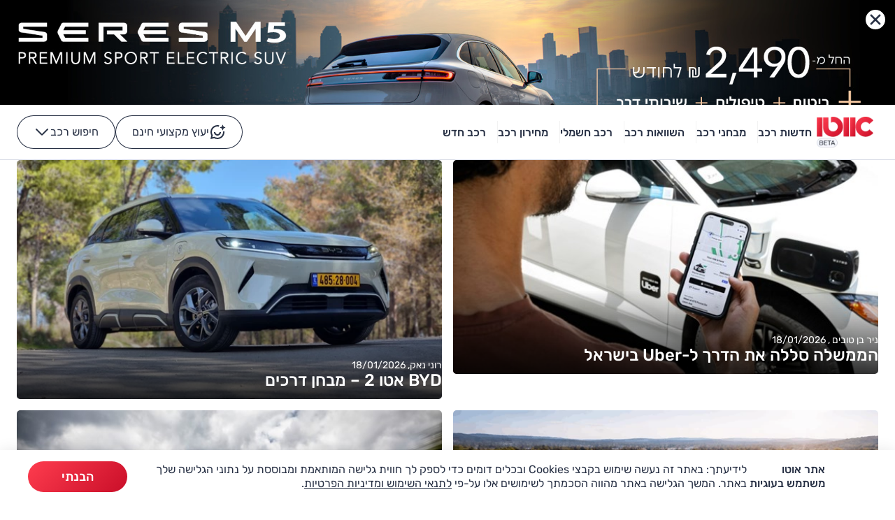

--- FILE ---
content_type: text/html; charset=utf-8
request_url: https://www.auto.co.il/
body_size: 27005
content:



<!DOCTYPE html >
<html lang="he-IL" dir="rtl" >
<head>
    <meta charset="utf-8">
    <base href="/" />
    

<meta charset="UTF-8">
<meta http-equiv="Content-type" content="text/html;charset=utf-8">
<meta name="viewport" content="width=device-width, initial-scale=1, maximum-scale=1.0">

<title>&#x5D0;&#x5D5;&#x5D8;&#x5D5; - &#x5D0;&#x5EA;&#x5E8; &#x5D4;&#x5E8;&#x5DB;&#x5D1; &#x5D4;&#x5D2;&#x5D3;&#x5D5;&#x5DC; &#x5D5;&#x5D4;&#x5DE;&#x5E7;&#x5D9;&#x5E3; &#x5D1;&#x5D9;&#x5E9;&#x5E8;&#x5D0;&#x5DC;&#xA;</title>
<meta property="og:title" content="&#x5D0;&#x5D5;&#x5D8;&#x5D5; - &#x5D0;&#x5EA;&#x5E8; &#x5D4;&#x5E8;&#x5DB;&#x5D1; &#x5D4;&#x5D2;&#x5D3;&#x5D5;&#x5DC; &#x5D5;&#x5D4;&#x5DE;&#x5E7;&#x5D9;&#x5E3; &#x5D1;&#x5D9;&#x5E9;&#x5E8;&#x5D0;&#x5DC;&#xA;" />

    <meta name="description" content="&#x5DE;&#x5D1;&#x5D7;&#x5E0;&#x5D9; &#x5D3;&#x5E8;&#x5DB;&#x5D9;&#x5DD; &#x5DC;&#x5E8;&#x5DB;&#x5D1;&#x5D9;&#x5DD; &#x5D7;&#x5D3;&#x5E9;&#x5D9;&#x5DD; &#x5D5;&#x5D9;&#x5D3; &#x5E9;&#x5E0;&#x5D9;&#x5D9;&#x5D4;. &#x5D7;&#x5D5;&#x5D5;&#x5EA; &#x5D3;&#x5E2;&#x5EA; &#x5D0;&#x5D5;&#x5D1;&#x5D9;&#x5D9;&#x5E7;&#x5D8;&#x5D9;&#x5D1;&#x5D9;&#x5EA; &#x5E9;&#x5DC; &#x5DE;&#x5D5;&#x5DE;&#x5D7;&#x5D9; &#x5D0;&#x5D5;&#x5D8;&#x5D5;, &#x5DE;&#x5D1;&#x5D7;&#x5E0;&#x5D9;&#x5DD; &#x5D4;&#x5E9;&#x5D5;&#x5D5;&#x5D0;&#x5EA;&#x5D9;&#x5D9;&#x5DD; &#x5D5;&#x5D4;&#x5E9;&#x5E7;&#x5D5;&#x5EA; &#x5D1;&#x5D7;&#x5D5;&quot;&#x5DC; &#x5E9;&#x5DC; &#x5D3;&#x5D2;&#x5DE;&#x5D9;&#x5DD; &#x5D7;&#x5D3;&#x5E9;&#x5D9;&#x5DD;.&#xA;">
    <meta property="og:description" content="&#x5DE;&#x5D1;&#x5D7;&#x5E0;&#x5D9; &#x5D3;&#x5E8;&#x5DB;&#x5D9;&#x5DD; &#x5DC;&#x5E8;&#x5DB;&#x5D1;&#x5D9;&#x5DD; &#x5D7;&#x5D3;&#x5E9;&#x5D9;&#x5DD; &#x5D5;&#x5D9;&#x5D3; &#x5E9;&#x5E0;&#x5D9;&#x5D9;&#x5D4;. &#x5D7;&#x5D5;&#x5D5;&#x5EA; &#x5D3;&#x5E2;&#x5EA; &#x5D0;&#x5D5;&#x5D1;&#x5D9;&#x5D9;&#x5E7;&#x5D8;&#x5D9;&#x5D1;&#x5D9;&#x5EA; &#x5E9;&#x5DC; &#x5DE;&#x5D5;&#x5DE;&#x5D7;&#x5D9; &#x5D0;&#x5D5;&#x5D8;&#x5D5;, &#x5DE;&#x5D1;&#x5D7;&#x5E0;&#x5D9;&#x5DD; &#x5D4;&#x5E9;&#x5D5;&#x5D5;&#x5D0;&#x5EA;&#x5D9;&#x5D9;&#x5DD; &#x5D5;&#x5D4;&#x5E9;&#x5E7;&#x5D5;&#x5EA; &#x5D1;&#x5D7;&#x5D5;&quot;&#x5DC; &#x5E9;&#x5DC; &#x5D3;&#x5D2;&#x5DE;&#x5D9;&#x5DD; &#x5D7;&#x5D3;&#x5E9;&#x5D9;&#x5DD;.&#xA;" />
    <meta name="keywords" content="&#x5D0;&#x5D5;&#x5D8;&#x5D5;, &#x5DE;&#x5D3;&#x5E8;&#x5D9;&#x5DA; &#x5DC;&#x5E7;&#x5E0;&#x5D9;&#x5D9;&#x5EA; &#x5E8;&#x5DB;&#x5D1;, &#x5DB;&#x5DC; &#x5D4;&#x5D3;&#x5D2;&#x5DE;&#x5D9;&#x5DD;, &#x5DB;&#x5DC; &#x5D4;&#x5E8;&#x5DB;&#x5D1;&#x5D9;&#x5DD;, &#x5DE;&#x5D2;&#x5D6;&#x5D9;&#x5DF; &#x5D0;&#x5D5;&#x5D8;&#x5D5;" />

<meta name="author" content="Auto">
    <link rel="canonical" href="https://www.auto.co.il/" />

    <meta property="og:url" content="https://www.auto.co.il/" />
 
<meta property="og:type" content="website" />

<meta name="robots" content="max-snippet:-1,max-image-preview:large,max-video-preview:-1" />





<script type="text/javascript">
 var vsid = "auto";
 (function() {
 var vsjs = document.createElement('script'); vsjs.type = 'text/javascript'; vsjs.async = true; vsjs.setAttribute('defer', 'defer');
  vsjs.src = 'https://www.virtualspirits.co.il/vsa/chat.js';
   var s = document.getElementsByTagName('script')[0]; s.parentNode.insertBefore(vsjs, s);
 })();
</script>


<!-- Varify.io® code for auto.co.il-->
<script>
  window.varify = window.varify || {};
  window.varify.iid = 5044;
</script>
<script src="https://app.varify.io/varify.js"></script>


    <link href="/sb/css-bundle.css.v30122025" rel="stylesheet">

    <link rel="shortcut icon" href="/content/images/favicon.ico" />

    <!-- Google Tag Manager -->
    <script>
    
        (function (w, d, s, l, i) {
            w[l] = w[l] || []; w[l].push({
                'gtm.start':
                    new Date().getTime(), event: 'gtm.js'
            }); var f = d.getElementsByTagName(s)[0],
                j = d.createElement(s), dl = l != 'dataLayer' ? '&l=' + l : ''; j.async = true; j.src =
                'https://www.googletagmanager.com/gtm.js?id=' + i + dl; f.parentNode.insertBefore(j, f);
        })(window, document, 'script', 'dataLayer','GTM-5JGR8JB');
    </script>
    <!-- End Google Tag Manager -->


    

<script type="application/ld&#x2B;json">
    {"@context":"https://schema.org","@type":"Organization","name":"מגזין אוטו","description":"Auto Organization Description text","url":"https://www.auto.co.il","logo":"https://static.auto.co.il/media/4uolcixm/logo-auto-beta.png","contactPoint":{"@type":"ContactPoint","telephone":"05012345678","email":"test@e.com","contactType":"Customer Service"},"address":{"@type":"PostalAddress","streetAddress":"אמבר 14","addressLocality":"פתח תקווה","addressRegion":"","postalCode":"","addressCountry":""}}
</script>
    
 

<script type="application/ld&#x2B;json">
    {"inLanguage":"he-IL","description":"מבחני דרכים לרכבים חדשים ויד שנייה. חוות דעת אובייקטיבית של מומחי אוטו, מבחנים השוואתיים והשקות בחו\"ל של דגמים חדשים.\n","@context":"https://schema.org","@type":"WebPage","@id":"220547","url":"https://www.auto.co.il/","name":"אוטו - אתר הרכב הגדול והמקיף בישראל\n"}
</script>

</head>


<body dir="rtl" class=" home">
<div id="fb-root"></div>



<div id="skip" class="skip">
    <h3 class="sr-only">&#x5EA;&#x5E4;&#x5E8;&#x5D9;&#x5D8; &#x5DE;&#x5D4;&#x5D9;&#x5E8;</h3>
    <ul class="skip-ul clear-ul-style">
        <li>
            <a class="hidden-link" href="javascript:accessibilityHandler.skipToMainContent();">&#x5E7;&#x5E4;&#x5D5;&#x5E5; &#x5DC;&#x5EA;&#x5D5;&#x5DB;&#x5DF; &#x5DE;&#x5E8;&#x5DB;&#x5D6;&#x5D9;</a>
        </li>
        <li>
            <a class="hidden-link" href="javascript:accessibilityHandler.skipToNavBar();">&#x5E7;&#x5E4;&#x5D5;&#x5E5; &#x5DC;&#x5EA;&#x5E4;&#x5E8;&#x5D9;&#x5D8; &#x5E0;&#x5D9;&#x5D5;&#x5D5;&#x5D8;</a>
        </li>
        <li>
            <a class="hidden-link" href="javascript:accessibilityHandler.skipToFooter();">&#x5E7;&#x5E4;&#x5D5;&#x5E5; &#x5DC;&#x5EA;&#x5D7;&#x5EA;&#x5D9;&#x5EA;</a>
        </li>
    </ul>
</div>
<div class="wrapper js-scroller" id="main" data-id="main">


    


<header class="header js-header header--compact-state" role="banner">

        <div class="top-bar js-top-bar" role="region">
            <button class="top-bar__close-btn js-top-bar-close-btn" aria-label="סגור באנר">
                <svg class="icon" xmlns="http://www.w3.org/2000/svg" width="24" height="24" viewBox="0 0 24 24" fill="none" aria-hidden="true">
                    <circle cx="12" cy="12" r="7" fill="white" />
                    <path d="M9 9L15 15" stroke="currentColor" stroke-width="1.4" stroke-miterlimit="10" stroke-linecap="round" stroke-linejoin="round" />
                    <path d="M15 9L9 15" stroke="currentColor" stroke-width="1.4" stroke-miterlimit="10" stroke-linecap="round" stroke-linejoin="round" />
                </svg>
            </button>
            <span class="header-adsbanner-desktop-custom">
                



<iframe style="width:100%;aspect-ratio:1920 / 450;" frameborder="0" scrolling="no" data-src="/static/iframe_bn.html?zp=1567&ap=623&addCls=w100&gtmEvent=" class="iframe-ads-container"></iframe>
            </span>
        </div>

    <div class="header__pin js-header-pin">
        <div class="header__container">
            <div class="header__icon-menu-wrap">
                <button type="button" class="icon-menu js-header-menu-trigger" aria-label="לפתוח את התפריט"><span></span></button>
            </div>
            <div class="header__logo-wrap">
                <a aria-label="&#x5E7;&#x5D9;&#x5E9;&#x5D5;&#x5E8; &#x5DC;&#x5E2;&#x5DE;&#x5D5;&#x5D3; &#x5D4;&#x5E8;&#x5D0;&#x5E9;&#x5D9;" class="header__logo" gtm-event-0="Header menu click" gtm-event-type="0" gtm-parameter-0-0="{&quot;key&quot;:&quot;Click_text&quot;,&quot;value&quot;:&quot;&#x5E8;&#x5D0;&#x5E9;&#x5D9;&quot;}" href="/" target="_self">
                        <img alt="logo auto Beta.png" class="ibg ibg--contain" src="https://static.auto.co.il/media/4uolcixm/logo-auto-beta.png?format=webp" title=""></img>
                    </a>
            </div>
            <div class="header__menu menu" role="navigation">
                <nav class="menu__body js-header-calc-wrapper">
                    <div class="menu__body-in">

                        <div class="menu__compact-wrapper">
                            <div class="menu__contacts">
                                <div class="menu__contact-label">&#x5E8;&#x5D5;&#x5E6;&#x5D9;&#x5DD; &#x5DC;&#x5D4;&#x5EA;&#x5D9;&#x5D9;&#x5E2;&#x5E5; &#x5E2;&#x5DD; &#x5DE;&#x5D5;&#x5DE;&#x5D7;&#x5D4; &#x5DC;&#x5E8;&#x5DB;&#x5D1;?</div>
                                <div class="menu__contact-body">

                                        <a href="https://api.whatsapp.com/send?phone=97237235828&amp;text=&#x5E9;&#x5DC;&#x5D5;&#x5DD;, &#x5D0;&#x5E4;&#x5E9;&#x5E8; &#x5D9;&#x5D9;&#x5E2;&#x5D5;&#x5E5; &#x5DC;&#x5E7;&#x5E0;&#x5D9;&#x5EA; &#x5E8;&#x5DB;&#x5D1;?"
                                           class="btn btn--green-mod js-lottie-trigger" target="_blank" rel="noopener noreferrer"
                                           aria-label="Open WhatsApp to send a message from your mobile device">
                                            <span class="btn__icon" aria-hidden="true">
                                                <dotlottie-player class="btn__lottie" autoplay loop mode="normal" data-src="/content/lottie/whatsapp.lottie"></dotlottie-player>
                                            </span>
                                            <span>&#x5E4;&#x5E0;&#x5D9;&#x5D4; &#x5D1;-WhatsApp</span>
                                        </a>

                                        <a class="btn btn--white-mod lit-header-consulting-form-popup"
                                        gtm-event-type="1" gtm-event-0="Top slider click"
                                        gtm-parameter-0-0 ="{&quot;key&quot;:&quot;Click_text&quot;,&quot;value&quot;:&quot;&#x5D9;&#x5E2;&#x5D5;&#x5E5; &#x5DE;&#x5E7;&#x5E6;&#x5D5;&#x5E2;&#x5D9; &#x5D7;&#x5D9;&#x5E0;&#x5DD;&quot;}">
                                            >
                                            <span class="btn__icon" aria-hidden="true">
<div aria-hidden="true" class="icon dynamic-icon" style="--icon-url: url(https://static.auto.co.il/media/0gbggg35/phone-icon.svg)" title="phone-icon.svg"></div>                                            </span>
                                            <span>&#x5D9;&#x5E2;&#x5D5;&#x5E5; &#x5DE;&#x5E7;&#x5E6;&#x5D5;&#x5E2;&#x5D9; &#x5D7;&#x5D9;&#x5E0;&#x5DD;</span>
                                        </a>
                                </div>
                            </div>
                        </div>

                        <div class="menu__list" role="menubar">
                                    <div class="menu__item menu__item--submenu-mod js-header-link js-header-submenu js-header-calc-el" role="menuitem" aria-haspopup="true"
                                         aria-expanded="false">
                                        <a class="menu__link" gtm-event-0="Header menu click" gtm-event-type="0" href="/articles/car-news/" target="_self">&#x5D7;&#x5D3;&#x5E9;&#x5D5;&#x5EA; &#x5E8;&#x5DB;&#x5D1;</a>
                                        <button class="menu__arrow-btn js-header-submenu-trigger-btn" type="button" aria-label="לחץ לפתיחת תפריט בהרחבה">
                                            <svg xmlns="http://www.w3.org/2000/svg" class="icon" aria-hidden="true">
                                                <use href="./content/images/icons/icons.svg#arrow_down"></use>
                                            </svg>
                                        </button>
                                        <ul class="menu__sublist js-header-submenu-content" role="menu">
                                                <li class="menu__subitem" role="menuitem">
                                                    <a class="menu__sublink" gtm-event-0="Header menu click" gtm-event-type="0" href="/articles/car-news/local-news/" target="_self">&#x5D7;&#x5D3;&#x5E9;&#x5D5;&#x5EA; &#x5DE;&#x5E7;&#x5D5;&#x5DE;&#x5D9;&#x5D5;&#x5EA;</a>
                                                </li>
                                                <li class="menu__subitem" role="menuitem">
                                                    <a class="menu__sublink" gtm-event-0="Header menu click" gtm-event-type="0" href="/articles/car-news/world-news/" target="_self">&#x5D7;&#x5D3;&#x5E9;&#x5D5;&#x5EA; &#x5E2;&#x5D5;&#x5DC;&#x5DE;&#x5D9;&#x5D5;&#x5EA;</a>
                                                </li>
                                        </ul>
                                    </div>
                                    <div class="menu__item menu__item--submenu-mod js-header-link js-header-submenu js-header-calc-el" role="menuitem" aria-haspopup="true"
                                         aria-expanded="false">
                                        <a class="menu__link" gtm-event-0="Header menu click" gtm-event-type="0" href="/articles/test-drives/" target="_self">&#x5DE;&#x5D1;&#x5D7;&#x5E0;&#x5D9; &#x5E8;&#x5DB;&#x5D1;</a>
                                        <button class="menu__arrow-btn js-header-submenu-trigger-btn" type="button" aria-label="לחץ לפתיחת תפריט בהרחבה">
                                            <svg xmlns="http://www.w3.org/2000/svg" class="icon" aria-hidden="true">
                                                <use href="./content/images/icons/icons.svg#arrow_down"></use>
                                            </svg>
                                        </button>
                                        <ul class="menu__sublist js-header-submenu-content" role="menu">
                                                <li class="menu__subitem" role="menuitem">
                                                    <a class="menu__sublink" gtm-event-0="Header menu click" gtm-event-type="0" href="/articles/test-drives/road-tests/" target="_self">&#x5DE;&#x5D1;&#x5D7;&#x5E0;&#x5D9; &#x5E8;&#x5DB;&#x5D1;</a>
                                                </li>
                                                <li class="menu__subitem" role="menuitem">
                                                    <a class="menu__sublink" gtm-event-0="Header menu click" gtm-event-type="0" href="/articles/test-drives/comparison-tests/" target="_self">&#x5DE;&#x5D1;&#x5D7;&#x5E0;&#x5D9; &#x5E8;&#x5DB;&#x5D1; &#x5D4;&#x5E9;&#x5D5;&#x5D5;&#x5D0;&#x5EA;&#x5D9;&#x5D9;&#x5DD;</a>
                                                </li>
                                                <li class="menu__subitem" role="menuitem">
                                                    <a class="menu__sublink" gtm-event-0="Header menu click" gtm-event-type="0" href="/articles/test-drives/pre-owned-auto/" target="_self">&#x5DE;&#x5D1;&#x5D7;&#x5E0;&#x5D9; &#x5D9;&#x5D3; &#x5E9;&#x5E0;&#x5D9;&#x5D4;</a>
                                                </li>
                                                <li class="menu__subitem" role="menuitem">
                                                    <a class="menu__sublink" gtm-event-0="Header menu click" gtm-event-type="0" href="/articles/test-drives/first-drives/" target="_self">&#x5D4;&#x5E9;&#x5E7;&#x5D5;&#x5EA;</a>
                                                </li>
                                        </ul>
                                    </div>
                                    <div class="menu__item js-header-link js-header-calc-el" role="menuitem">
                                        <a class="menu__link" gtm-event-0="Header menu click" gtm-event-type="0" href="/cars/compare-cars/" target="_self">&#x5D4;&#x5E9;&#x5D5;&#x5D5;&#x5D0;&#x5D5;&#x5EA; &#x5E8;&#x5DB;&#x5D1;</a>
                                    </div>
                                    <div class="menu__item menu__item--submenu-mod js-header-link js-header-submenu js-header-calc-el" role="menuitem" aria-haspopup="true"
                                         aria-expanded="false">
                                        <a class="menu__link" gtm-event-0="Header menu click" gtm-event-type="0" href="/cars/electric-vehicles/" target="_self">&#x5E8;&#x5DB;&#x5D1; &#x5D7;&#x5E9;&#x5DE;&#x5DC;&#x5D9;</a>
                                        <button class="menu__arrow-btn js-header-submenu-trigger-btn" type="button" aria-label="לחץ לפתיחת תפריט בהרחבה">
                                            <svg xmlns="http://www.w3.org/2000/svg" class="icon" aria-hidden="true">
                                                <use href="./content/images/icons/icons.svg#arrow_down"></use>
                                            </svg>
                                        </button>
                                        <ul class="menu__sublist js-header-submenu-content" role="menu">
                                                <li class="menu__subitem" role="menuitem">
                                                    <a class="menu__sublink" gtm-event-0="Header menu click" gtm-event-type="0" href="/cars/electric-vehicles/charging-station-map/" target="_self">&#x5DE;&#x5E4;&#x5EA; &#x5E2;&#x5DE;&#x5D3;&#x5D5;&#x5EA; &#x5D8;&#x5E2;&#x5D9;&#x5E0;&#x5D4;</a>
                                                </li>
                                                <li class="menu__subitem" role="menuitem">
                                                    <a class="menu__sublink" gtm-event-0="Header menu click" gtm-event-type="0" href="/cars/electric-vehicles/electric-cas-range-leaderboard/" target="_self">&#x5D3;&#x5D9;&#x5E8;&#x5D5;&#x5D2; &#x5D8;&#x5D5;&#x5D5;&#x5D7;&#x5D9; &#x5E0;&#x5E1;&#x5D9;&#x5E2;&#x5D4;</a>
                                                </li>
                                        </ul>
                                    </div>
                                    <div class="menu__item js-header-link js-header-calc-el" role="menuitem">
                                        <a class="menu__link" gtm-event-0="Header menu click" gtm-event-type="0" href="/cars/price-list/" target="_self">&#x5DE;&#x5D7;&#x5D9;&#x5E8;&#x5D5;&#x5DF; &#x5E8;&#x5DB;&#x5D1;</a>
                                    </div>
                                    <div class="menu__item js-header-link js-header-calc-el" role="menuitem">
                                        <a class="menu__link" gtm-event-0="Header menu click" gtm-event-type="0" href="/cars/new-vehicles/" target="_self">&#x5E8;&#x5DB;&#x5D1; &#x5D7;&#x5D3;&#x5E9;</a>
                                    </div>
                        </div>
                    </div>


                </nav>
                <ul class="menu__actions actions-menu" role="menu">

                        <li class="actions-menu__action actions-menu__action--desktop-mod" role="menuitem">
                            <a class="actions-menu__link btn btn--white-mod lit-header-consulting-form-popup" tabindex="0"
                            gtm-event-type="1" gtm-event-0="Top slider click"
                            gtm-parameter-0-0 ="{&quot;key&quot;:&quot;Click_text&quot;,&quot;value&quot;:&quot;&#x5D9;&#x5E2;&#x5D5;&#x5E5; &#x5DE;&#x5E7;&#x5E6;&#x5D5;&#x5E2;&#x5D9; &#x5D7;&#x5D9;&#x5E0;&#x5DD;&quot;}">
                                <span class="btn__icon" aria-hidden="true">
<div aria-hidden="true" class="icon dynamic-icon" style="--icon-url: url(https://static.auto.co.il/media/0gbggg35/phone-icon.svg)" title="phone-icon.svg"></div>                                </span>
                                <span>&#x5D9;&#x5E2;&#x5D5;&#x5E5; &#x5DE;&#x5E7;&#x5E6;&#x5D5;&#x5E2;&#x5D9; &#x5D7;&#x5D9;&#x5E0;&#x5DD;</span>
                            </a>
                        </li>

                    <li class="actions-menu__action" role="menuitem">
                        <button data-popup="#search-popup" type="button" class="actions-menu__link btn btn--white-mod actions-menu__link--search-mod"
                        gtm-event-type="1" gtm-event-0="Top slider click"
                        gtm-parameter-0-0 ="{&quot;key&quot;:&quot;Click_text&quot;,&quot;value&quot;:&quot;&#x5D7;&#x5D9;&#x5E4;&#x5D5;&#x5E9; &#x5E8;&#x5DB;&#x5D1;&quot;}">
                            <span>&#x5D7;&#x5D9;&#x5E4;&#x5D5;&#x5E9; &#x5E8;&#x5DB;&#x5D1;</span>
                            <span class="btn__icon" aria-hidden="true">
                                <svg xmlns="http://www.w3.org/2000/svg" class="icon">
                                    <use href="./content/images/icons/icons.svg#arrow_down"></use>
                                </svg>
                            </span>
                        </button>
                    </li>

                    <li class="actions-menu__action actions-menu__action--mobile-menu-mod" role="menuitem">
                        

<div class="accessibility">
    <button type="button" class="accessibility__btn accessibility__btn--size-mod js-accessibility-btn" tabindex="-1"
            aria-label="&#x5DC;&#x5D7;&#x5E5; &#x5DC;&#x5D4;&#x5D2;&#x5D3;&#x5D9;&#x5DC; &#x5D2;&#x5D5;&#x5D3;&#x5DC; &#x5E4;&#x5D5;&#x5E0;&#x5D8;"
            data-value="1">
        א<strong>+</strong>
    </button>
    <button type="button" class="accessibility__btn js-accessibility-btn" tabindex="-1"
            aria-label="&#x5DC;&#x5D7;&#x5E5; &#x5DC;&#x5D4;&#x5E7;&#x5D8;&#x5D9;&#x5DF; &#x5D2;&#x5D5;&#x5D3;&#x5DC; &#x5E4;&#x5D5;&#x5E0;&#x5D8;"
            data-value="-1">
        א<strong>-</strong>
    </button>
</div>
                    </li>

                </ul>
            </div>
        </div>



    </div>
</header>

    <main class="main" role="main">
        



<home-main-search-component blockTitle="&#x5D4;&#x5DE;&#x5D3;&#x5E8;&#x5D9;&#x5DA; &#x5DC;&#x5E8;&#x5DB;&#x5D1; &#x5D4;&#x5D1;&#x5D0; &#x5E9;&#x5DC;&#x5DA;"
                            mobileOpenSearchButtonText="&#x5D7;&#x5D9;&#x5E4;&#x5D5;&#x5E9; &#x5DC;&#x5E4;&#x5D9; &#x5D9;&#x5E6;&#x5E8;&#x5DF; &#x5D0;&#x5D5; &#x5E7;&#x5D8;&#x5D2;&#x5D5;&#x5E8;&#x5D9;&#x5D4;"
                            newSwitchButtonText="&#x5D7;&#x5D3;&#x5E9;"
                            secondHandSwitchButtonText="&#x5D9;&#x5D3; &#x5E9;&#x5E0;&#x5D9;&#x5D4;"
                            manufacturerDropdownPlaceholder="&#x5D1;&#x5D7;&#x5E8;&#x5D5; &#x5D9;&#x5E6;&#x5E8;&#x5DF;"
                            modelDropdownPlaceholder="&#x5D1;&#x5D7;&#x5E8;&#x5D5; &#x5D3;&#x5D2;&#x5DD;"
                            yearDropdownPlaceholder="&#x5D1;&#x5D7;&#x5E8;&#x5D5; &#x5E9;&#x5E0;&#x5EA; &#x5D9;&#x5D9;&#x5E6;&#x5D5;&#x5E8;"
                            categoriesTitle="&#x5D7;&#x5D9;&#x5E4;&#x5D5;&#x5E9; &#x5DC;&#x5E4;&#x5D9; &#x5E7;&#x5D8;&#x5D2;&#x5D5;&#x5E8;&#x5D9;&#x5D4;"
                            searchCategoriesContent="[{&quot;nodeId&quot;:218382,&quot;name&quot;:&quot;&#x5E8;&#x5DB;&#x5D1; &#x5E4;&#x5E0;&#x5D0;&#x5D9;-&#x5E9;&#x5D8;&#x5D7;&quot;,&quot;imageUrl&quot;:{&quot;url&quot;:&quot;https://static.auto.co.il/media/lrzlx325/suv.svg&quot;,&quot;alt&quot;:&quot;&quot;,&quot;title&quot;:null},&quot;sortOrder&quot;:null,&quot;url&quot;:&quot;/cars/categories/suv-vehicles/&quot;,&quot;SubCategories&quot;:[],&quot;Vehicles&quot;:[],&quot;SubCategoriesIds&quot;:[]},{&quot;nodeId&quot;:305426,&quot;name&quot;:&quot;&#x5E8;&#x5DB;&#x5D1; &#x5D4;&#x5D9;&#x5D1;&#x5E8;&#x5D9;&#x5D3;&#x5D9;&quot;,&quot;imageUrl&quot;:{&quot;url&quot;:&quot;https://static.auto.co.il/media/5utkwaxa/hybrid.svg&quot;,&quot;alt&quot;:&quot;&quot;,&quot;title&quot;:null},&quot;sortOrder&quot;:null,&quot;url&quot;:&quot;/cars/categories/hybrid-vehicles/&quot;,&quot;SubCategories&quot;:[],&quot;Vehicles&quot;:[],&quot;SubCategoriesIds&quot;:[]},{&quot;nodeId&quot;:305425,&quot;name&quot;:&quot;&#x5E8;&#x5DB;&#x5D1; &#x5D7;&#x5E9;&#x5DE;&#x5DC;&#x5D9;&quot;,&quot;imageUrl&quot;:{&quot;url&quot;:&quot;https://static.auto.co.il/media/osodyo2a/ev.svg&quot;,&quot;alt&quot;:&quot;&quot;,&quot;title&quot;:null},&quot;sortOrder&quot;:null,&quot;url&quot;:&quot;/cars/categories/electric-vehicles/&quot;,&quot;SubCategories&quot;:[],&quot;Vehicles&quot;:[],&quot;SubCategoriesIds&quot;:[]},{&quot;nodeId&quot;:218443,&quot;name&quot;:&quot;&#x5E8;&#x5DB;&#x5D1; &#x5E7;&#x5D8;&#x5DF;&quot;,&quot;imageUrl&quot;:{&quot;url&quot;:&quot;https://static.auto.co.il/media/defnacwj/small.svg&quot;,&quot;alt&quot;:&quot;&quot;,&quot;title&quot;:null},&quot;sortOrder&quot;:null,&quot;url&quot;:&quot;/cars/categories/small-vehicles/&quot;,&quot;SubCategories&quot;:[],&quot;Vehicles&quot;:[],&quot;SubCategoriesIds&quot;:[]},{&quot;nodeId&quot;:218433,&quot;name&quot;:&quot;&#x5E8;&#x5DB;&#x5D1; 7 &#x5DE;&#x5D5;&#x5E9;&#x5D1;&#x5D9;&#x5DD;&quot;,&quot;imageUrl&quot;:{&quot;url&quot;:&quot;https://static.auto.co.il/media/dnohnkw0/7-seats.svg&quot;,&quot;alt&quot;:&quot;&quot;,&quot;title&quot;:null},&quot;sortOrder&quot;:null,&quot;url&quot;:&quot;/cars/categories/7-seats-vehicles/&quot;,&quot;SubCategories&quot;:[],&quot;Vehicles&quot;:[],&quot;SubCategoriesIds&quot;:[]},{&quot;nodeId&quot;:218360,&quot;name&quot;:&quot;&#x5E8;&#x5DB;&#x5D1; &#x5DE;&#x5E9;&#x5E4;&#x5D7;&#x5EA;&#x5D9;&quot;,&quot;imageUrl&quot;:{&quot;url&quot;:&quot;https://static.auto.co.il/media/bzrksaov/family.svg&quot;,&quot;alt&quot;:&quot;&quot;,&quot;title&quot;:null},&quot;sortOrder&quot;:null,&quot;url&quot;:&quot;/cars/categories/family-vehicles/&quot;,&quot;SubCategories&quot;:[],&quot;Vehicles&quot;:[],&quot;SubCategoriesIds&quot;:[]},{&quot;nodeId&quot;:218394,&quot;name&quot;:&quot;&#x5E8;&#x5DB;&#x5D1; &#x5E1;&#x5E4;&#x5D5;&#x5E8;&#x5D8;&quot;,&quot;imageUrl&quot;:{&quot;url&quot;:&quot;https://static.auto.co.il/media/crsbnt4l/sport.svg&quot;,&quot;alt&quot;:&quot;&quot;,&quot;title&quot;:null},&quot;sortOrder&quot;:null,&quot;url&quot;:&quot;/cars/categories/sport-vehicles/&quot;,&quot;SubCategories&quot;:[],&quot;Vehicles&quot;:[],&quot;SubCategoriesIds&quot;:[]},{&quot;nodeId&quot;:218451,&quot;name&quot;:&quot;&#x5E8;&#x5DB;&#x5D1; &#x5D9;&#x5D5;&#x5E7;&#x5E8;&#x5D4;&quot;,&quot;imageUrl&quot;:{&quot;url&quot;:&quot;https://static.auto.co.il/media/4lknoy2j/luxury.svg&quot;,&quot;alt&quot;:&quot;&quot;,&quot;title&quot;:null},&quot;sortOrder&quot;:null,&quot;url&quot;:&quot;/cars/categories/luxury-vehicles/&quot;,&quot;SubCategories&quot;:[],&quot;Vehicles&quot;:[],&quot;SubCategoriesIds&quot;:[]},{&quot;nodeId&quot;:218447,&quot;name&quot;:&quot;&#x5E8;&#x5DB;&#x5D1; &#x5DE;&#x5E0;&#x5D4;&#x5DC;&#x5D9;&#x5DD;&quot;,&quot;imageUrl&quot;:{&quot;url&quot;:&quot;https://static.auto.co.il/media/0ggpyi4u/manager.svg&quot;,&quot;alt&quot;:&quot;&quot;,&quot;title&quot;:null},&quot;sortOrder&quot;:null,&quot;url&quot;:&quot;/cars/categories/managers-vehicles/&quot;,&quot;SubCategories&quot;:[],&quot;Vehicles&quot;:[],&quot;SubCategoriesIds&quot;:[]},{&quot;nodeId&quot;:218400,&quot;name&quot;:&quot;&#x5D8;&#x5E0;&#x5D3;&#x5E8;&quot;,&quot;imageUrl&quot;:{&quot;url&quot;:&quot;https://static.auto.co.il/media/wqgjy4kc/pickup.svg&quot;,&quot;alt&quot;:&quot;&quot;,&quot;title&quot;:null},&quot;sortOrder&quot;:null,&quot;url&quot;:&quot;/cars/categories/pickup-vehicles/&quot;,&quot;SubCategories&quot;:[],&quot;Vehicles&quot;:[],&quot;SubCategoriesIds&quot;:[]},{&quot;nodeId&quot;:218456,&quot;name&quot;:&quot;&#x5DE;&#x5D9;&#x5E0;&#x5D9;&#x5D5;&#x5D5;&#x5D0;&#x5DF;&quot;,&quot;imageUrl&quot;:{&quot;url&quot;:&quot;https://static.auto.co.il/media/4owjluup/mini-vans.svg&quot;,&quot;alt&quot;:&quot;&quot;,&quot;title&quot;:null},&quot;sortOrder&quot;:null,&quot;url&quot;:&quot;/cars/categories/mini-vans-vehicles/&quot;,&quot;SubCategories&quot;:[],&quot;Vehicles&quot;:[],&quot;SubCategoriesIds&quot;:[]},{&quot;nodeId&quot;:218407,&quot;name&quot;:&quot;&#x5E8;&#x5DB;&#x5D1; &#x5DE;&#x5E1;&#x5D7;&#x5E8;&#x5D9;&quot;,&quot;imageUrl&quot;:{&quot;url&quot;:&quot;https://static.auto.co.il/media/dfcflxah/truck.svg&quot;,&quot;alt&quot;:&quot;&quot;,&quot;title&quot;:null},&quot;sortOrder&quot;:null,&quot;url&quot;:&quot;/cars/categories/truck-vehicles/&quot;,&quot;SubCategories&quot;:[],&quot;Vehicles&quot;:[],&quot;SubCategoriesIds&quot;:[]}]"></home-main-search-component>




    <section class="articles promoted-articles" role="region">
        <div class="articles__container" id="main-container">
            <div class="articles__body">
                
                    <div class="sticky-ad js-banner" aria-label="באנר מידע">
                        <div class="banner">
                            <div class="banner__in">
                                



<iframe style="width:120px;aspect-ratio:120 / 600;" frameborder="0" scrolling="no" data-src="/static/iframe_bn.html?zp=1572&ap=627&addCls=&gtmEvent=" class="iframe-ads-container"></iframe>
                            </div>
                        </div>
                    </div>

                <ul class="articles__list">
                        <li class="articles__item">
                            <a class="article-card article-card--v2-mod" gtm-event-0="homepage" gtm-event-type="0" gtm-parameter-0-0="{&quot;key&quot;:&quot;Click_text&quot;,&quot;value&quot;:&quot;&#x5D4;&#x5DE;&#x5DE;&#x5E9;&#x5DC;&#x5D4; &#x5E1;&#x5DC;&#x5DC;&#x5D4; &#x5D0;&#x5EA; &#x5D4;&#x5D3;&#x5E8;&#x5DA; &#x5DC;-Uber &#x5D1;&#x5D9;&#x5E9;&#x5E8;&#x5D0;&#x5DC;&quot;}" gtm-parameter-0-1="{&quot;key&quot;:&quot;Click_details&quot;,&quot;value&quot;:&quot;https://www.auto.co.il/articles/car-news/industry/uber-regulation/&quot;}" href="https://www.auto.co.il/articles/car-news/industry/uber-regulation/" target="_self">
                                     <article class="article-card__inner">
                                         <div class="article-card__image-wrap">
                                             <picture class="article-card__image">
                                                <source media="(min-width: 1024px)" srcset="https://static.auto.co.il/media/bx3hf32t/d1b35df2-1d10-4a29-b855-dc01fa7fa9f6.jpeg?width=592" type="image/jpeg"></source>
                                                <source media="(max-width: 1023px)" srcset="https://static.auto.co.il/media/bx3hf32t/d1b35df2-1d10-4a29-b855-dc01fa7fa9f6.jpeg?width=592" type="image/jpeg"></source>
                                                <img class="ibg" loading="lazy" src="https://static.auto.co.il/media/bx3hf32t/d1b35df2-1d10-4a29-b855-dc01fa7fa9f6.jpeg?width=592" title="&#x5E6;&#x5D9;&#x5DC;&#x5D5;&#x5DD;: &#x5D9;&#x5E6;&#x5E8;&#x5DF;"></img>
                                             </picture>
                                         </div>
                                         <div class="article-card__content">
                                             <div class="article-card__subtitle">
                                                 &#x5E0;&#x5D9;&#x5E8; &#x5D1;&#x5DF; &#x5D8;&#x5D5;&#x5D1;&#x5D9;&#x5DD; , 18/01/2026
                                             </div>
                                             <div class="article-card__title">
                                                 <h3>
                                                    &#x5D4;&#x5DE;&#x5DE;&#x5E9;&#x5DC;&#x5D4; &#x5E1;&#x5DC;&#x5DC;&#x5D4; &#x5D0;&#x5EA; &#x5D4;&#x5D3;&#x5E8;&#x5DA; &#x5DC;-Uber &#x5D1;&#x5D9;&#x5E9;&#x5E8;&#x5D0;&#x5DC;
                                                 </h3>
                                             </div>
                                         </div>
                                     </article>
                                 </a>
                        </li>
                        <li class="articles__item">
                            <a class="article-card article-card--v2-mod" gtm-event-0="homepage" gtm-event-type="0" gtm-parameter-0-0="{&quot;key&quot;:&quot;Click_text&quot;,&quot;value&quot;:&quot;BYD &#x5D0;&#x5D8;&#x5D5; 2 &#x2013; &#x5DE;&#x5D1;&#x5D7;&#x5DF; &#x5D3;&#x5E8;&#x5DB;&#x5D9;&#x5DD;&quot;}" gtm-parameter-0-1="{&quot;key&quot;:&quot;Click_details&quot;,&quot;value&quot;:&quot;https://www.auto.co.il/articles/test-drives/road-tests/byd-atto-2/&quot;}" href="https://www.auto.co.il/articles/test-drives/road-tests/byd-atto-2/" target="_self">
                                     <article class="article-card__inner">
                                         <div class="article-card__image-wrap">
                                             <picture class="article-card__image">
                                                <source media="(min-width: 1024px)" srcset="https://static.auto.co.il/media/u3hhvjfz/bydatto2evcomfort4.jpg?width=592&amp;format=webp" type="image/jpeg"></source>
                                                <source media="(max-width: 1023px)" srcset="https://static.auto.co.il/media/u3hhvjfz/bydatto2evcomfort4.jpg?width=592&amp;format=webp" type="image/jpeg"></source>
                                                <img class="ibg" loading="lazy" src="https://static.auto.co.il/media/u3hhvjfz/bydatto2evcomfort4.jpg?width=592&amp;format=webp" title="&#x5E6;&#x5D9;&#x5DC;&#x5D5;&#x5DD;: &#x5E8;&#x5D5;&#x5E0;&#x5D9; &#x5E0;&#x5D0;&#x5E7;"></img>
                                             </picture>
                                         </div>
                                         <div class="article-card__content">
                                             <div class="article-card__subtitle">
                                                 &#x5E8;&#x5D5;&#x5E0;&#x5D9; &#x5E0;&#x5D0;&#x5E7;, 18/01/2026
                                             </div>
                                             <div class="article-card__title">
                                                 <h3>
                                                    BYD &#x5D0;&#x5D8;&#x5D5; 2 &#x2013; &#x5DE;&#x5D1;&#x5D7;&#x5DF; &#x5D3;&#x5E8;&#x5DB;&#x5D9;&#x5DD;
                                                 </h3>
                                             </div>
                                         </div>
                                     </article>
                                 </a>
                        </li>
                        <li class="articles__item">
                            <a class="article-card article-card--v2-mod" gtm-event-0="homepage" gtm-event-type="0" gtm-parameter-0-0="{&quot;key&quot;:&quot;Click_text&quot;,&quot;value&quot;:&quot;&#x5DE;&#x5D4;&#x5DE;&#x5D2;&#x5E8;&#x5E9; &#x5DC;&#x5D9;&#x5D3; &#x5E8;&#x5D0;&#x5E9;&#x5D5;&#x5E0;&#x5D4;: &#x5EA;&#x5D5;&#x5E4;&#x5E2;&#x5EA; &#x5D4;&#x5D2;&#x5D9;&#x5D5;&#x5DC; &#x5DE;&#x5EA;&#x5E8;&#x5D7;&#x5D1;&#x5EA;&quot;}" gtm-parameter-0-1="{&quot;key&quot;:&quot;Click_details&quot;,&quot;value&quot;:&quot;https://www.auto.co.il/articles/car-news/industry/zero-km-car-glut-israel/&quot;}" href="https://www.auto.co.il/articles/car-news/industry/zero-km-car-glut-israel/" target="_self">
                                     <article class="article-card__inner">
                                         <div class="article-card__image-wrap">
                                             <picture class="article-card__image">
                                                <source media="(min-width: 1024px)" srcset="https://static.auto.co.il/media/i2hf4xfk/image-2.png?width=592&amp;format=webp" type="image/jpeg"></source>
                                                <source media="(max-width: 1023px)" srcset="https://static.auto.co.il/media/i2hf4xfk/image-2.png?width=592&amp;format=webp" type="image/jpeg"></source>
                                                <img class="ibg" loading="lazy" src="https://static.auto.co.il/media/i2hf4xfk/image-2.png?width=592&amp;format=webp" title="&#x5E6;&#x5D9;&#x5DC;&#x5D5;&#x5DD;: &#x5D4;&#x5D3;&#x5DE;&#x5D9;&#x5D4;"></img>
                                             </picture>
                                         </div>
                                         <div class="article-card__content">
                                             <div class="article-card__subtitle">
                                                 &#x5E9;&#x5E8;&#x5D5;&#x5DF; &#x5D1;&#x5D9;&#x5D9;&#x5D3;&#x5E8;, 18/01/2026
                                             </div>
                                             <div class="article-card__title">
                                                 <h3>
                                                    &#x5DE;&#x5D4;&#x5DE;&#x5D2;&#x5E8;&#x5E9; &#x5DC;&#x5D9;&#x5D3; &#x5E8;&#x5D0;&#x5E9;&#x5D5;&#x5E0;&#x5D4;: &#x5EA;&#x5D5;&#x5E4;&#x5E2;&#x5EA; &#x5D4;&#x5D2;&#x5D9;&#x5D5;&#x5DC; &#x5DE;&#x5EA;&#x5E8;&#x5D7;&#x5D1;&#x5EA;
                                                 </h3>
                                             </div>
                                         </div>
                                     </article>
                                 </a>
                        </li>
                        <li class="articles__item">
                            <a class="article-card article-card--v2-mod" gtm-event-0="homepage" gtm-event-type="0" gtm-parameter-0-0="{&quot;key&quot;:&quot;Click_text&quot;,&quot;value&quot;:&quot;&#x5D4;&#x5D0;&#x5D5;&#x5E7;&#x5D8;&#x5D1;&#x5D9;&#x5D4; &#x5D1;&#x5EA; 30: &#x5D4;&#x5DE;&#x5E9;&#x5E4;&#x5D7;&#x5EA;&#x5D9;&#x5EA; &#x5E9;&#x5D4;&#x5D1;&#x5D9;&#x5D0;&#x5D4; &#x5D0;&#x5EA; &#x5E1;&#x5E7;&#x5D5;&#x5D3;&#x5D4; &#x5DC;&#x5E2;&#x5D9;&#x5D3;&#x5DF; &#x5D4;&#x5DE;&#x5D5;&#x5D3;&#x5E8;&#x5E0;&#x5D9;&quot;}" gtm-parameter-0-1="{&quot;key&quot;:&quot;Click_details&quot;,&quot;value&quot;:&quot;https://www.auto.co.il/articles/car-news/world-news/skoda-octavia-30-years/&quot;}" href="https://www.auto.co.il/articles/car-news/world-news/skoda-octavia-30-years/" target="_self">
                                     <article class="article-card__inner">
                                         <div class="article-card__image-wrap">
                                             <picture class="article-card__image">
                                                <source media="(min-width: 1024px)" srcset="https://static.auto.co.il/media/2y0fytli/whatsapp-image-2026-01-17-at-211418.jpeg?width=592" type="image/jpeg"></source>
                                                <source media="(max-width: 1023px)" srcset="https://static.auto.co.il/media/2y0fytli/whatsapp-image-2026-01-17-at-211418.jpeg?width=592" type="image/jpeg"></source>
                                                <img class="ibg" loading="lazy" src="https://static.auto.co.il/media/2y0fytli/whatsapp-image-2026-01-17-at-211418.jpeg?width=592" title="&#x5E6;&#x5D9;&#x5DC;&#x5D5;&#x5DD;: &#x5D9;&#x5E6;&#x5E8;&#x5DF;"></img>
                                             </picture>
                                         </div>
                                         <div class="article-card__content">
                                             <div class="article-card__subtitle">
                                                 &#x5E0;&#x5D9;&#x5E8; &#x5D1;&#x5DF; &#x5D8;&#x5D5;&#x5D1;&#x5D9;&#x5DD; , 18/01/2026
                                             </div>
                                             <div class="article-card__title">
                                                 <h3>
                                                    &#x5D4;&#x5D0;&#x5D5;&#x5E7;&#x5D8;&#x5D1;&#x5D9;&#x5D4; &#x5D1;&#x5EA; 30: &#x5D4;&#x5DE;&#x5E9;&#x5E4;&#x5D7;&#x5EA;&#x5D9;&#x5EA; &#x5E9;&#x5D4;&#x5D1;&#x5D9;&#x5D0;&#x5D4; &#x5D0;&#x5EA; &#x5E1;&#x5E7;&#x5D5;&#x5D3;&#x5D4; &#x5DC;&#x5E2;&#x5D9;&#x5D3;&#x5DF; &#x5D4;&#x5DE;&#x5D5;&#x5D3;&#x5E8;&#x5E0;&#x5D9;
                                                 </h3>
                                             </div>
                                         </div>
                                     </article>
                                 </a>
                        </li>
                </ul>
            </div>
        </div>
    </section>


    <section class="articles articles--v2-mod" role="region">
        <div class="articles__container">
            <div class="articles__heading articles__heading--indent-mod heading heading--center-mod">
                <div class="heading__title">
                    <h2>&#x5DB;&#x5EA;&#x5D1;&#x5D5;&#x5EA; &#x5D0;&#x5D7;&#x5E8;&#x5D5;&#x5E0;&#x5D5;&#x5EA;</h2>
                </div>
            </div>
            <div class="articles__body">
                <ul class="articles__list">

                        <li class="articles__item">
                            <a class="article-card article-card--v4-mod" gtm-event-0="homepage" gtm-event-type="0" gtm-parameter-0-0="{&quot;key&quot;:&quot;Click_text&quot;,&quot;value&quot;:&quot;&#x5D0;&#x5D7;&#x5E8;&#x5D9; &#x5E1;&#x5D9;&#x5DF; &#x2013; &#x5D2;&#x5DD; &#x5D0;&#x5E6;&#x5DC;&#x5E0;&#x5D5;? &#x5D4;&#x5DE;&#x5DC;&#x5D7;&#x5DE;&#x5D4; &#x5E2;&#x5DC; &#x5E1;&#x5D5;&#x5DC;&#x5DC;&#x5D5;&#x5EA; &#x5D4;&#x5E8;&#x5DB;&#x5D1; &#x5D4;&#x5D7;&#x5E9;&#x5DE;&#x5DC;&#x5D9;&quot;}" gtm-parameter-0-1="{&quot;key&quot;:&quot;Click_details&quot;,&quot;value&quot;:&quot;/articles/car-news/world-news/ev-vehicle-battery-recycling-war/&quot;}" href="/articles/car-news/world-news/ev-vehicle-battery-recycling-war/" target="_self">
                                    <article class="article-card__inner">
                                        <div class="article-card__image-wrap">
                                            <picture class="article-card__image">
                                                <source media="(min-width: 1024px)" srcset="https://static.auto.co.il/media/cqmlni4s/1594515-&#x5E1;&#x5D5;&#x5DC;&#x5DC;&#x5D5;&#x5EA;-&#x5DC;&#x5D9;&#x5EA;&#x5D9;&#x5D5;&#x5DD;-&#x5E8;&#x5DB;&#x5D1;-&#x5D7;&#x5E9;&#x5DE;&#x5DC;&#x5D9;-5.jpg?width=592&amp;format=webp" type="image/jpeg"></source>
                                                <source media="(max-width: 1023px)" srcset="https://static.auto.co.il/media/cqmlni4s/1594515-&#x5E1;&#x5D5;&#x5DC;&#x5DC;&#x5D5;&#x5EA;-&#x5DC;&#x5D9;&#x5EA;&#x5D9;&#x5D5;&#x5DD;-&#x5E8;&#x5DB;&#x5D1;-&#x5D7;&#x5E9;&#x5DE;&#x5DC;&#x5D9;-5.jpg?width=592&amp;format=webp" type="image/jpeg"></source>
                                                <img class="ibg" loading="lazy" src="https://static.auto.co.il/media/cqmlni4s/1594515-&#x5E1;&#x5D5;&#x5DC;&#x5DC;&#x5D5;&#x5EA;-&#x5DC;&#x5D9;&#x5EA;&#x5D9;&#x5D5;&#x5DD;-&#x5E8;&#x5DB;&#x5D1;-&#x5D7;&#x5E9;&#x5DE;&#x5DC;&#x5D9;-5.jpg?width=592&amp;format=webp" title="&#x5E6;&#x5D9;&#x5DC;&#x5D5;&#x5DD;: &#x5D9;&#x5E6;&#x5E8;&#x5E0;&#x5D9;&#x5DD;"></img>
                                            </picture>
                                        </div>
                                        <div class="article-card__content">
                                            <div class="article-card__subtitle">
                                                &#x5E0;&#x5D9;&#x5E8; &#x5D1;&#x5DF; &#x5D8;&#x5D5;&#x5D1;&#x5D9;&#x5DD; , 18/01/2026
                                            </div>
                                            <div class="article-card__title">
                                                <h3>
                                                    &#x5D0;&#x5D7;&#x5E8;&#x5D9; &#x5E1;&#x5D9;&#x5DF; &#x2013; &#x5D2;&#x5DD; &#x5D0;&#x5E6;&#x5DC;&#x5E0;&#x5D5;? &#x5D4;&#x5DE;&#x5DC;&#x5D7;&#x5DE;&#x5D4; &#x5E2;&#x5DC; &#x5E1;&#x5D5;&#x5DC;&#x5DC;&#x5D5;&#x5EA; &#x5D4;&#x5E8;&#x5DB;&#x5D1; &#x5D4;&#x5D7;&#x5E9;&#x5DE;&#x5DC;&#x5D9;
                                                </h3>
                                            </div>
                                        </div>
                                    </article>
                                </a>
                        </li>
                        <li class="articles__item">
                            <a class="article-card article-card--v4-mod" gtm-event-0="homepage" gtm-event-type="0" gtm-parameter-0-0="{&quot;key&quot;:&quot;Click_text&quot;,&quot;value&quot;:&quot;&#x5D9;&#x5D5;&#x5E0;&#x5D3;&#x5D0;&#x5D9; &#x5D0;&#x5DC;&#x5E0;&#x5D8;&#x5E8;&#x5D4; N &#x5D9;&#x5D3;&#x5E0;&#x5D9;&#x5EA; - &#x5DE;&#x5D1;&#x5D7;&#x5DF; &#x5D3;&#x5E8;&#x5DB;&#x5D9;&#x5DD;&quot;}" gtm-parameter-0-1="{&quot;key&quot;:&quot;Click_details&quot;,&quot;value&quot;:&quot;/articles/test-drives/road-tests/hyundai-elantra-n-manual/&quot;}" href="/articles/test-drives/road-tests/hyundai-elantra-n-manual/" target="_self">
                                    <article class="article-card__inner">
                                        <div class="article-card__image-wrap">
                                            <picture class="article-card__image">
                                                <source media="(min-width: 1024px)" srcset="https://static.auto.co.il/media/zxrgugn3/_dsc0440.jpg?width=592&amp;format=webp" type="image/jpeg"></source>
                                                <source media="(max-width: 1023px)" srcset="https://static.auto.co.il/media/zxrgugn3/_dsc0440.jpg?width=592&amp;format=webp" type="image/jpeg"></source>
                                                <img class="ibg" loading="lazy" src="https://static.auto.co.il/media/zxrgugn3/_dsc0440.jpg?width=592&amp;format=webp" title="&#x5E6;&#x5D9;&#x5DC;&#x5D5;&#x5DD;: &#x5D0;&#x5DC;&#x5D9; &#x5E9;&#x5D0;&#x5D5;&#x5DC;&#x5D9;"></img>
                                            </picture>
                                        </div>
                                        <div class="article-card__content">
                                            <div class="article-card__subtitle">
                                                &#x5D0;&#x5DC;&#x5D9; &#x5E9;&#x5D0;&#x5D5;&#x5DC;&#x5D9;, 15/01/2026
                                            </div>
                                            <div class="article-card__title">
                                                <h3>
                                                    &#x5D9;&#x5D5;&#x5E0;&#x5D3;&#x5D0;&#x5D9; &#x5D0;&#x5DC;&#x5E0;&#x5D8;&#x5E8;&#x5D4; N &#x5D9;&#x5D3;&#x5E0;&#x5D9;&#x5EA; - &#x5DE;&#x5D1;&#x5D7;&#x5DF; &#x5D3;&#x5E8;&#x5DB;&#x5D9;&#x5DD;
                                                </h3>
                                            </div>
                                        </div>
                                    </article>
                                </a>
                        </li>
                        <li class="articles__item">
                            <a class="article-card article-card--v4-mod" gtm-event-0="homepage" gtm-event-type="0" gtm-parameter-0-0="{&quot;key&quot;:&quot;Click_text&quot;,&quot;value&quot;:&quot;&#x5D0;&#x5D5;&#x5D8;&#x5D5; &#x5D4;&#x5E9;&#x5E0;&#x5D4; &#x5E9;&#x5DC; &#x5D9;&#x5E9;&#x5E8;&#x5D0;&#x5DC; 2026 &#x2013; &#x5D4;&#x5E6;&#x5D1;&#x5D9;&#x5E2;&#x5D5; &#x5D5;&#x5D4;&#x5E9;&#x5E4;&#x5D9;&#x5E2;&#x5D5;&quot;}" gtm-parameter-0-1="{&quot;key&quot;:&quot;Click_details&quot;,&quot;value&quot;:&quot;/articles/car-news/local-news/car-of-the-year-2026-vote/&quot;}" href="/articles/car-news/local-news/car-of-the-year-2026-vote/" target="_self">
                                    <article class="article-card__inner">
                                        <div class="article-card__image-wrap">
                                            <picture class="article-card__image">
                                                <source media="(min-width: 1024px)" srcset="https://static.auto.co.il/media/1j3hot1g/desktop3a65235b.webp?width=592" type="image/jpeg"></source>
                                                <source media="(max-width: 1023px)" srcset="https://static.auto.co.il/media/1j3hot1g/desktop3a65235b.webp?width=592" type="image/jpeg"></source>
                                                <img class="ibg" loading="lazy" src="https://static.auto.co.il/media/1j3hot1g/desktop3a65235b.webp?width=592" title="&#x5E6;&#x5D9;&#x5DC;&#x5D5;&#x5DD;: &#x5DE;&#x5E2;&#x5E8;&#x5DB;&#x5EA; &#x5D0;&#x5D5;&#x5D8;&#x5D5;"></img>
                                            </picture>
                                        </div>
                                        <div class="article-card__content">
                                            <div class="article-card__subtitle">
                                                &#x5D9;&#x5D5;&#x5D0;&#x5DC; &#x5E4;&#x5DC;&#x5E8;&#x5DE;&#x5DF;, 18/12/2025
                                            </div>
                                            <div class="article-card__title">
                                                <h3>
                                                    &#x5D0;&#x5D5;&#x5D8;&#x5D5; &#x5D4;&#x5E9;&#x5E0;&#x5D4; &#x5E9;&#x5DC; &#x5D9;&#x5E9;&#x5E8;&#x5D0;&#x5DC; 2026 &#x2013; &#x5D4;&#x5E6;&#x5D1;&#x5D9;&#x5E2;&#x5D5; &#x5D5;&#x5D4;&#x5E9;&#x5E4;&#x5D9;&#x5E2;&#x5D5;
                                                </h3>
                                            </div>
                                        </div>
                                    </article>
                                </a>
                        </li>
                        <li class="articles__item">
                            <a class="article-card article-card--v4-mod" gtm-event-0="homepage" gtm-event-type="0" gtm-parameter-0-0="{&quot;key&quot;:&quot;Click_text&quot;,&quot;value&quot;:&quot;\&quot;&#x5D0;&#x5E3; &#x5D0;&#x5D7;&#x5D3; &#x5DC;&#x5D0; &#x5DE;&#x5D8;&#x5E2;&#x5D9;&#x5DF;\&quot;: &#x5E8;&#x5DB;&#x5D1; &#x5D4;&#x5E4;&#x5DC;&#x5D0;&#x5D2; &#x5D0;&#x5D9;&#x5DF; &#x5D2;&#x5D5;&#x5E1;&#x5E1; &#x5D1;&#x5D0;&#x5E8;&#x5D4;&#x5F4;&#x5D1;&quot;}" gtm-parameter-0-1="{&quot;key&quot;:&quot;Click_details&quot;,&quot;value&quot;:&quot;https://www.auto.co.il/articles/car-news/world-news/plug-in-hybrid-decline-usa/&quot;}" href="https://www.auto.co.il/articles/car-news/world-news/plug-in-hybrid-decline-usa/" target="_self">
                                    <article class="article-card__inner">
                                        <div class="article-card__image-wrap">
                                            <picture class="article-card__image">
                                                <source media="(min-width: 1024px)" srcset="https://static.auto.co.il/media/0bwck3rm/whatsapp-image-2025-11-05-at-073957.jpeg?width=592" type="image/jpeg"></source>
                                                <source media="(max-width: 1023px)" srcset="https://static.auto.co.il/media/0bwck3rm/whatsapp-image-2025-11-05-at-073957.jpeg?width=592" type="image/jpeg"></source>
                                                <img class="ibg" loading="lazy" src="https://static.auto.co.il/media/0bwck3rm/whatsapp-image-2025-11-05-at-073957.jpeg?width=592" title="&#x5E6;&#x5D9;&#x5DC;&#x5D5;&#x5DD;: &#x5D9;&#x5E6;&#x5E8;&#x5DF;"></img>
                                            </picture>
                                        </div>
                                        <div class="article-card__content">
                                            <div class="article-card__subtitle">
                                                &#x5E0;&#x5D9;&#x5E8; &#x5D1;&#x5DF; &#x5D8;&#x5D5;&#x5D1;&#x5D9;&#x5DD; , 18/01/2026
                                            </div>
                                            <div class="article-card__title">
                                                <h3>
                                                    &quot;&#x5D0;&#x5E3; &#x5D0;&#x5D7;&#x5D3; &#x5DC;&#x5D0; &#x5DE;&#x5D8;&#x5E2;&#x5D9;&#x5DF;&quot;: &#x5E8;&#x5DB;&#x5D1; &#x5D4;&#x5E4;&#x5DC;&#x5D0;&#x5D2; &#x5D0;&#x5D9;&#x5DF; &#x5D2;&#x5D5;&#x5E1;&#x5E1; &#x5D1;&#x5D0;&#x5E8;&#x5D4;&#x5F4;&#x5D1;
                                                </h3>
                                            </div>
                                        </div>
                                    </article>
                                </a>
                        </li>

                </ul>
            </div>
        </div>
    </section>

 
<section class="consulting ">
    <div class="consulting__container">
        <div class="consulting__inner">
            <div class="consulting__bg-wrap consulting__bg-wrap--secondary-mod">
                <picture class="consulting__bg">
                    <source media="(min-width: 1024px)" srcset="https://static.auto.co.il/media/cdhambg2/image-guy-front.png?format=webp" type="image/png"></source>
                    <source media="(max-width: 1023px)" srcset="https://static.auto.co.il/media/cdhambg2/image-guy-front.png?format=webp" type="image/png"></source>
                    <img alt="image-Guy front.png" class="ibg ibg--contain ibg--bottom" loading="lazy" src="https://static.auto.co.il/media/cdhambg2/image-guy-front.png?format=webp" title=""></img>
                </picture>
                <picture class="consulting__decor consulting__decor--1_mod">
                    <source srcset="content/images/circle_decor.svg" type="image/svg+xml">
                    <img class="ibg ibg--contain" src="content/images/circle_decor.svg" alt="" loading="lazy">
                </picture>
                <picture class="consulting__decor consulting__decor--2_mod">
                    <source srcset="content/images/circle_decor.svg" type="image/svg+xml">
                    <img class="ibg ibg--contain" src="content/images/circle_decor.svg" alt="" loading="lazy">
                </picture>
            </div>
            <div class="consulting__content">
                <div class="consulting__title heading">
                    <h2>&#x5E7;&#x5D1;&#x5DC;&#x5D5; &#x5D9;&#x5D9;&#x5E2;&#x5D5;&#x5E5; &#x5DE;&#x5E7;&#x5E6;&#x5D5;&#x5E2;&#x5D9; &#x5DC;&#x5DC;&#x5D0; &#x5E2;&#x5DC;&#x5D5;&#x5EA; &#x5DE;&#x5DE;&#x5D5;&#x5DE;&#x5D7;&#x5D9; &#x5D4;&#x5E8;&#x5DB;&#x5D1; &#x5E9;&#x5DC;&#x5E0;&#x5D5; &#x5DC;&#x5E7;&#x5E0;&#x5D9;&#x5D9;&#x5EA; &#x5D4;&#x5E8;&#x5DB;&#x5D1; &#x5D4;&#x5D1;&#x5D0; &#x5E9;&#x5DC;&#x5DB;&#x5DD;</h2>
                </div>
                <ul class="consulting__actions">

                            <li class="consulting__action consulting__action--desktop-mod">
                                <a href="https://api.whatsapp.com/send?phone=97237235828&amp;text=&#x5E9;&#x5DC;&#x5D5;&#x5DD;, &#x5D0;&#x5E4;&#x5E9;&#x5E8; &#x5D9;&#x5D9;&#x5E2;&#x5D5;&#x5E5; &#x5DC;&#x5E7;&#x5E0;&#x5D9;&#x5EA; &#x5E8;&#x5DB;&#x5D1;?"
                                   class="consulting__btn btn btn--green-mod js-lottie-trigger" target="_blank" rel="noopener noreferrer"
                                   aria-label="Open WhatsApp to send a message"
                                   gtm-event-type="0" gtm-event-0="homepage" gtm-parameter-0-0="{&quot;key&quot;:&quot;Click_text&quot;,&quot;value&quot;:&quot;Move to whatsapp&quot;}">
                                    <span class="btn__icon" aria-hidden="true">
                                        <dotlottie-player class="btn__lottie" autoplay loop mode="normal" data-src="/content/lottie/whatsapp.lottie"></dotlottie-player>
                                    </span>
                                    <span>&#x5E4;&#x5E0;&#x5D9;&#x5D4; &#x5D1;-WhatsApp</span>
                                </a>
                            </li>
                            <li class="consulting__action consulting__action--mobile-mod">
                                <a href="https://api.whatsapp.com/send?phone=97237235828&amp;text=&#x5E9;&#x5DC;&#x5D5;&#x5DD;, &#x5D0;&#x5E4;&#x5E9;&#x5E8; &#x5D9;&#x5D9;&#x5E2;&#x5D5;&#x5E5; &#x5DC;&#x5E7;&#x5E0;&#x5D9;&#x5EA; &#x5E8;&#x5DB;&#x5D1;?"
                                   class="consulting__btn btn btn--green-mod js-lottie-trigger" target="_blank" rel="noopener noreferrer"
                                   aria-label="Open WhatsApp to send a message from your mobile device"
                                   gtm-event-type="0" gtm-event-0="homepage" gtm-parameter-0-0="{&quot;key&quot;:&quot;Click_text&quot;,&quot;value&quot;:&quot;Move to whatsapp&quot;}">
                                    <span class="btn__icon" aria-hidden="true">
                                        <dotlottie-player class="btn__lottie" autoplay loop mode="normal" data-src="/content/lottie/whatsapp.lottie"></dotlottie-player>
                                    </span>
                                    <span>&#x5E4;&#x5E0;&#x5D9;&#x5D4; &#x5D1;&#x5D5;&#x5D5;&#x5D0;&#x5D8;&#x5E1;&#x5D0;&#x5E4;</span>
                                </a>
                            </li>

                            <li class="consulting__action consulting__action--desktop-mod">
                                <span>&#x5D0;&#x5D5; &#x5D7;&#x5D9;&#x5D9;&#x5D2;&#x5D5;</span>
                                <span class="consulting__call">
                                    3262<sup>*</sup>
                                </span>
                            </li>
                            <li class="consulting__action consulting__action--mobile-mod">
                                <a href="tel:*3262" class="consulting__btn btn btn--size-mod btn--transparent-mod">
                                    <span class="btn__icon" aria-hidden="true">
                                        <svg xmlns="http://www.w3.org/2000/svg" class="icon">
                                            <use href="content/images/icons/icons.svg#call"></use>
                                        </svg>
                                    </span>
                                    <span class="flex-center">חייגו 3262<span>*</span></span>
                                </a>
                            </li>

                </ul>
            </div>
        </div>
    </div>
</section>

<section class="video-articles not-top-indent-desktop-mod js-videos">
    <div class="video-articles__container">
        <div class="video-articles__heading">
            <div class="video-articles__title heading heading--center-mod">
                <div class="heading__title">
                    <h2>&#x5E1;&#x5E8;&#x5D8;&#x5D5;&#x5E0;&#x5D9; &#x5E8;&#x5DB;&#x5D1; &#x5D7;&#x5DE;&#x5D9;&#x5DD;</h2>
                </div>
            </div>
        </div>
        <div class="video-articles__body">
            <div class="video-articles__current-video js-videos-current-video"
                 gtm-homepage-youtube></div>
            <div class="video-articles__slider-wrapper">
                <div class="video-articles__slider-inner">
                    <div class="slider-nav slider-nav--v2-mod">
                        <button type="button" class="slider-nav__btn slider-nav__btn--prev js-slider-prev" aria-label="שקופית קודמת">
                            <svg class="icon" aria-hidden="true">
                                <use href="./content/images/icons/icons.svg#chevron_left"></use>
                            </svg>
                        </button>
                        <button type="button" class="slider-nav__btn slider-nav__btn--next js-slider-next" aria-label="השקף הבא">
                            <svg class="icon" aria-hidden="true">
                                <use href="./content/images/icons/icons.svg#chevron_left"></use>
                            </svg>
                        </button>
                    </div>
                    <div class="video-articles__slider js-videos-slider">
                    
                            <div class="video-articles__item">
                                <a href="#" class="article-card js-video-trigger" data-video-url="https://www.youtube.com/watch?v=e3rsHlxF7NQ"
                                   data-plyr-provider='youtube' data-video-muted="true"
                                   gtm-youtube-params="e3rsHlxF7NQ"
                                   gtm-event-type="0" gtm-event-0="homepage"
                                   gtm-parameter-0-0 ="{&quot;key&quot;:&quot;Click_text&quot;,&quot;value&quot;:&quot;Video play&quot;}"
                                   gtm-parameter-0-1 ="{&quot;key&quot;:&quot;media&quot;,&quot;value&quot;:&quot;e3rsHlxF7NQ&quot;}">
                                    <article class="article-card__inner">
                                        <div class="article-card__image-wrap">
                                            <div class="article-card__icon">
                                                <img class="ibg ibg--contain" src="content/images/icons/play.svg" alt="Play icon" loading="lazy">
                                            </div>
                                            <div class="article-card__play-text">
                                                &#x5DE;&#x5D5;&#x5E4;&#x5E2;&#x5DC; &#x5DB;&#x5E2;&#x5EA;
                                            </div>
                                                <picture class="article-card__image">
                                                    <source srcset="https://static.auto.co.il/media/efdfqnhr/tn-voyah-corage-2.jpg?width=480&amp;format=webp"></source>
                                                    <img alt="TN Voyah Corage 2.jpg" class="ibg" loading="lazy" src="https://static.auto.co.il/media/efdfqnhr/tn-voyah-corage-2.jpg?width=480&amp;format=webp" title="&#x5E6;&#x5D9;&#x5DC;&#x5D5;&#x5DD;: &#x5E2;&#x5D6;&#x5E8;&#x5D0; &#x5E8;&#x5E4;&#x5D0;&#x5DC;"></img>
                                                </picture>
                                        </div>
                                        <div class="article-card__content">
                                            <div class="article-card__title">
                                                <h3>
                                                    &#x5D5;&#x5D5;&#x5D9;&#x5D4; &#x5E7;&#x5D5;&#x5E8;&#x5D0;&#x5D2;&#x27; - &#x5DE;&#x5D1;&#x5D7;&#x5DF; &#x5D3;&#x5E8;&#x5DB;&#x5D9;&#x5DD;
                                                </h3>
                                            </div>
                                        </div>
                                    </article>
                                </a>
                            </div>
                            <div class="video-articles__item">
                                <a href="#" class="article-card js-video-trigger" data-video-url="https://www.youtube.com/watch?v=35B-6OHj2nk"
                                   data-plyr-provider='youtube' data-video-muted="true"
                                   gtm-youtube-params="35B-6OHj2nk"
                                   gtm-event-type="0" gtm-event-0="homepage"
                                   gtm-parameter-0-0 ="{&quot;key&quot;:&quot;Click_text&quot;,&quot;value&quot;:&quot;Video play&quot;}"
                                   gtm-parameter-0-1 ="{&quot;key&quot;:&quot;media&quot;,&quot;value&quot;:&quot;35B-6OHj2nk&quot;}">
                                    <article class="article-card__inner">
                                        <div class="article-card__image-wrap">
                                            <div class="article-card__icon">
                                                <img class="ibg ibg--contain" src="content/images/icons/play.svg" alt="Play icon" loading="lazy">
                                            </div>
                                            <div class="article-card__play-text">
                                                &#x5DE;&#x5D5;&#x5E4;&#x5E2;&#x5DC; &#x5DB;&#x5E2;&#x5EA;
                                            </div>
                                                <picture class="article-card__image">
                                                    <source srcset="https://static.auto.co.il/media/0pzj4fwo/tn-used-mercedes-cla-2.jpg?width=480&amp;format=webp"></source>
                                                    <img alt="TN used Mercedes CLA 2.jpg" class="ibg" loading="lazy" src="https://static.auto.co.il/media/0pzj4fwo/tn-used-mercedes-cla-2.jpg?width=480&amp;format=webp" title="&#x5E6;&#x5D9;&#x5DC;&#x5D5;&#x5DD;: &#x5D2;&#x5D9;&#x5DC; &#x5D7;&#x5E1;&#x5D5;&#x5DF;"></img>
                                                </picture>
                                        </div>
                                        <div class="article-card__content">
                                            <div class="article-card__title">
                                                <h3>
                                                    &#x5E4;&#x5D9;&#x5E0;&#x5EA; &#x5D4;&#x5DE;&#x5E9;&#x5D5;&#x5DE;&#x5E9;&#x5D5;&#x5EA;: &#x5DE;&#x5E8;&#x5E6;&#x5D3;&#x5E1; CLA - &#x5DB;&#x5DC; &#x5DE;&#x5D4; &#x5E9;&#x5E8;&#x5E6;&#x5D9;&#x5EA;&#x5DD; &#x5DC;&#x5D3;&#x5E2;&#x5EA;
                                                </h3>
                                            </div>
                                        </div>
                                    </article>
                                </a>
                            </div>
                            <div class="video-articles__item">
                                <a href="#" class="article-card js-video-trigger" data-video-url="https://www.youtube.com/watch?v=ObG5N1L7I7w"
                                   data-plyr-provider='youtube' data-video-muted="true"
                                   gtm-youtube-params="ObG5N1L7I7w"
                                   gtm-event-type="0" gtm-event-0="homepage"
                                   gtm-parameter-0-0 ="{&quot;key&quot;:&quot;Click_text&quot;,&quot;value&quot;:&quot;Video play&quot;}"
                                   gtm-parameter-0-1 ="{&quot;key&quot;:&quot;media&quot;,&quot;value&quot;:&quot;ObG5N1L7I7w&quot;}">
                                    <article class="article-card__inner">
                                        <div class="article-card__image-wrap">
                                            <div class="article-card__icon">
                                                <img class="ibg ibg--contain" src="content/images/icons/play.svg" alt="Play icon" loading="lazy">
                                            </div>
                                            <div class="article-card__play-text">
                                                &#x5DE;&#x5D5;&#x5E4;&#x5E2;&#x5DC; &#x5DB;&#x5E2;&#x5EA;
                                            </div>
                                                <picture class="article-card__image">
                                                    <source srcset="https://static.auto.co.il/media/suem3xxe/tn-mashve-dongfeng-byd-2.jpg?width=480&amp;format=webp"></source>
                                                    <img alt="TN mashve Dongfeng BYD 2.jpg" class="ibg" loading="lazy" src="https://static.auto.co.il/media/suem3xxe/tn-mashve-dongfeng-byd-2.jpg?width=480&amp;format=webp" title="&#x5E6;&#x5D9;&#x5DC;&#x5D5;&#x5DD;: &#x5E2;&#x5D6;&#x5E8;&#x5D0; &#x5E8;&#x5E4;&#x5D0;&#x5DC;"></img>
                                                </picture>
                                        </div>
                                        <div class="article-card__content">
                                            <div class="article-card__title">
                                                <h3>
                                                    BYD &#x5D3;&#x5D5;&#x5DC;&#x5E4;&#x5D9;&#x5DF; &#x5E1;&#x5E8;&#x5E3; &#x5DE;&#x5D5;&#x5DC; &#x5D3;&#x5D5;&#x5E0;&#x5D2;&#x5E4;&#x5E0;&#x5D2; &#x5D1;&#x5D5;&#x5E7;&#x5E1; &#x2013; &#x5DE;&#x5D1;&#x5D7;&#x5DF; &#x5D4;&#x5E9;&#x5D5;&#x5D5;&#x5D0;&#x5EA;&#x5D9; &#x5DC;&#x5D7;&#x5E9;&#x5DE;&#x5DC;&#x5D9;&#x5D5;&#x5EA; &#x5DE;&#x5D5;&#x5D6;&#x5DC;&#x5D5;&#x5EA;
                                                </h3>
                                            </div>
                                        </div>
                                    </article>
                                </a>
                            </div>
                            <div class="video-articles__item">
                                <a href="#" class="article-card js-video-trigger" data-video-url="https://www.youtube.com/watch?v=nq1_7s5qpoM"
                                   data-plyr-provider='youtube' data-video-muted="true"
                                   gtm-youtube-params="nq1_7s5qpoM"
                                   gtm-event-type="0" gtm-event-0="homepage"
                                   gtm-parameter-0-0 ="{&quot;key&quot;:&quot;Click_text&quot;,&quot;value&quot;:&quot;Video play&quot;}"
                                   gtm-parameter-0-1 ="{&quot;key&quot;:&quot;media&quot;,&quot;value&quot;:&quot;nq1_7s5qpoM&quot;}">
                                    <article class="article-card__inner">
                                        <div class="article-card__image-wrap">
                                            <div class="article-card__icon">
                                                <img class="ibg ibg--contain" src="content/images/icons/play.svg" alt="Play icon" loading="lazy">
                                            </div>
                                            <div class="article-card__play-text">
                                                &#x5DE;&#x5D5;&#x5E4;&#x5E2;&#x5DC; &#x5DB;&#x5E2;&#x5EA;
                                            </div>
                                                <picture class="article-card__image">
                                                    <source srcset="https://static.auto.co.il/media/0zodw0oz/tn-chery-tiggo-9-pro-2.jpg?width=480&amp;format=webp"></source>
                                                    <img alt="TN Chery Tiggo 9 pro 2.jpg" class="ibg" loading="lazy" src="https://static.auto.co.il/media/0zodw0oz/tn-chery-tiggo-9-pro-2.jpg?width=480&amp;format=webp" title="&#x5E6;&#x5D9;&#x5DC;&#x5D5;&#x5DD;: &#x5E2;&#x5D6;&#x5E8;&#x5D0; &#x5E8;&#x5E4;&#x5D0;&#x5DC;"></img>
                                                </picture>
                                        </div>
                                        <div class="article-card__content">
                                            <div class="article-card__title">
                                                <h3>
                                                    &#x5E6;&#x27;&#x5E8;&#x5D9; &#x5D8;&#x5D9;&#x5D2;&#x5D5; 9 &#x5E4;&#x5E8;&#x5D5; - &#x5DE;&#x5D1;&#x5D7;&#x5DF; &#x5D3;&#x5E8;&#x5DB;&#x5D9;&#x5DD;
                                                </h3>
                                            </div>
                                        </div>
                                    </article>
                                </a>
                            </div>
                            <div class="video-articles__item">
                                <a href="#" class="article-card js-video-trigger" data-video-url="https://www.youtube.com/watch?v=IlSohHrLJoo"
                                   data-plyr-provider='youtube' data-video-muted="true"
                                   gtm-youtube-params="IlSohHrLJoo"
                                   gtm-event-type="0" gtm-event-0="homepage"
                                   gtm-parameter-0-0 ="{&quot;key&quot;:&quot;Click_text&quot;,&quot;value&quot;:&quot;Video play&quot;}"
                                   gtm-parameter-0-1 ="{&quot;key&quot;:&quot;media&quot;,&quot;value&quot;:&quot;IlSohHrLJoo&quot;}">
                                    <article class="article-card__inner">
                                        <div class="article-card__image-wrap">
                                            <div class="article-card__icon">
                                                <img class="ibg ibg--contain" src="content/images/icons/play.svg" alt="Play icon" loading="lazy">
                                            </div>
                                            <div class="article-card__play-text">
                                                &#x5DE;&#x5D5;&#x5E4;&#x5E2;&#x5DC; &#x5DB;&#x5E2;&#x5EA;
                                            </div>
                                                <picture class="article-card__image">
                                                    <source srcset="https://static.auto.co.il/media/ab4jmged/tn-infinity-qx60-2.jpg?width=480&amp;format=webp"></source>
                                                    <img alt="TN Infinity QX60 2.jpg" class="ibg" loading="lazy" src="https://static.auto.co.il/media/ab4jmged/tn-infinity-qx60-2.jpg?width=480&amp;format=webp" title="&#x5E6;&#x5D9;&#x5DC;&#x5D5;&#x5DD;: &#x5E2;&#x5D6;&#x5E8;&#x5D0; &#x5E8;&#x5E4;&#x5D0;&#x5DC;"></img>
                                                </picture>
                                        </div>
                                        <div class="article-card__content">
                                            <div class="article-card__title">
                                                <h3>
                                                    &#x5D0;&#x5D9;&#x5E0;&#x5E4;&#x5D9;&#x5E0;&#x5D9;&#x5D8;&#x5D9; QX60 - &#x5DE;&#x5D1;&#x5D7;&#x5DF; &#x5D3;&#x5E8;&#x5DB;&#x5D9;&#x5DD;
                                                </h3>
                                            </div>
                                        </div>
                                    </article>
                                </a>
                            </div>
                            <div class="video-articles__item">
                                <a href="#" class="article-card js-video-trigger" data-video-url="https://www.youtube.com/watch?v=jmhDvEFPj14"
                                   data-plyr-provider='youtube' data-video-muted="true"
                                   gtm-youtube-params="jmhDvEFPj14"
                                   gtm-event-type="0" gtm-event-0="homepage"
                                   gtm-parameter-0-0 ="{&quot;key&quot;:&quot;Click_text&quot;,&quot;value&quot;:&quot;Video play&quot;}"
                                   gtm-parameter-0-1 ="{&quot;key&quot;:&quot;media&quot;,&quot;value&quot;:&quot;jmhDvEFPj14&quot;}">
                                    <article class="article-card__inner">
                                        <div class="article-card__image-wrap">
                                            <div class="article-card__icon">
                                                <img class="ibg ibg--contain" src="content/images/icons/play.svg" alt="Play icon" loading="lazy">
                                            </div>
                                            <div class="article-card__play-text">
                                                &#x5DE;&#x5D5;&#x5E4;&#x5E2;&#x5DC; &#x5DB;&#x5E2;&#x5EA;
                                            </div>
                                                <picture class="article-card__image">
                                                    <source srcset="https://static.auto.co.il/media/kpgdfqi4/electric-range-under-200k-2-1.jpg?width=480&amp;format=webp"></source>
                                                    <img alt="Electric Range Under 200K 2 (1).jpg" class="ibg" loading="lazy" src="https://static.auto.co.il/media/kpgdfqi4/electric-range-under-200k-2-1.jpg?width=480&amp;format=webp" title="&#x5E6;&#x5D9;&#x5DC;&#x5D5;&#x5DD;: &#x5E2;&#x5D6;&#x5E8;&#x5D0; &#x5E8;&#x5E4;&#x5D0;&#x5DC;"></img>
                                                </picture>
                                        </div>
                                        <div class="article-card__content">
                                            <div class="article-card__title">
                                                <h3>
                                                    &#x5DE;&#x5D1;&#x5D7;&#x5DF; &#x5D8;&#x5D5;&#x5D5;&#x5D7; 2025 - &#x5E8;&#x5DB;&#x5D1;&#x5D9;&#x5DD; &#x5D7;&#x5E9;&#x5DE;&#x5DC;&#x5D9;&#x5D9;&#x5DD; &#x5E2;&#x5D3; 200,000 &#x5E9;&#x5E7;&#x5DC;&#x5D9;&#x5DD;
                                                </h3>
                                            </div>
                                        </div>
                                    </article>
                                </a>
                            </div>
                            <div class="video-articles__item">
                                <a href="#" class="article-card js-video-trigger" data-video-url="https://www.youtube.com/watch?v=g-j7NSZQMeQ"
                                   data-plyr-provider='youtube' data-video-muted="true"
                                   gtm-youtube-params="g-j7NSZQMeQ"
                                   gtm-event-type="0" gtm-event-0="homepage"
                                   gtm-parameter-0-0 ="{&quot;key&quot;:&quot;Click_text&quot;,&quot;value&quot;:&quot;Video play&quot;}"
                                   gtm-parameter-0-1 ="{&quot;key&quot;:&quot;media&quot;,&quot;value&quot;:&quot;g-j7NSZQMeQ&quot;}">
                                    <article class="article-card__inner">
                                        <div class="article-card__image-wrap">
                                            <div class="article-card__icon">
                                                <img class="ibg ibg--contain" src="content/images/icons/play.svg" alt="Play icon" loading="lazy">
                                            </div>
                                            <div class="article-card__play-text">
                                                &#x5DE;&#x5D5;&#x5E4;&#x5E2;&#x5DC; &#x5DB;&#x5E2;&#x5EA;
                                            </div>
                                                <picture class="article-card__image">
                                                    <source srcset="https://static.auto.co.il/media/uj0lites/tn-jaecoo-5-2.jpg?width=480&amp;format=webp"></source>
                                                    <img alt="TN Jaecoo 5 2.jpg" class="ibg" loading="lazy" src="https://static.auto.co.il/media/uj0lites/tn-jaecoo-5-2.jpg?width=480&amp;format=webp" title="&#x5E6;&#x5D9;&#x5DC;&#x5D5;&#x5DD;: &#x5E2;&#x5D6;&#x5E8;&#x5D0; &#x5E8;&#x5E4;&#x5D0;&#x5DC;"></img>
                                                </picture>
                                        </div>
                                        <div class="article-card__content">
                                            <div class="article-card__title">
                                                <h3>
                                                    &#x5D2;&#x27;&#x5D0;&#x5E7;&#x5D5; 5 EV - &#x5DE;&#x5D1;&#x5D7;&#x5DF; &#x5D3;&#x5E8;&#x5DB;&#x5D9;&#x5DD;
                                                </h3>
                                            </div>
                                        </div>
                                    </article>
                                </a>
                            </div>
                            <div class="video-articles__item">
                                <a href="#" class="article-card js-video-trigger" data-video-url="https://www.youtube.com/watch?v=5dOT_1MtEA0"
                                   data-plyr-provider='youtube' data-video-muted="true"
                                   gtm-youtube-params="5dOT_1MtEA0"
                                   gtm-event-type="0" gtm-event-0="homepage"
                                   gtm-parameter-0-0 ="{&quot;key&quot;:&quot;Click_text&quot;,&quot;value&quot;:&quot;Video play&quot;}"
                                   gtm-parameter-0-1 ="{&quot;key&quot;:&quot;media&quot;,&quot;value&quot;:&quot;5dOT_1MtEA0&quot;}">
                                    <article class="article-card__inner">
                                        <div class="article-card__image-wrap">
                                            <div class="article-card__icon">
                                                <img class="ibg ibg--contain" src="content/images/icons/play.svg" alt="Play icon" loading="lazy">
                                            </div>
                                            <div class="article-card__play-text">
                                                &#x5DE;&#x5D5;&#x5E4;&#x5E2;&#x5DC; &#x5DB;&#x5E2;&#x5EA;
                                            </div>
                                                <picture class="article-card__image">
                                                    <source srcset="https://static.auto.co.il/media/32fa5h5w/tn-used-ford-mustang-2.jpg?width=480&amp;format=webp"></source>
                                                    <img alt="&#x5E4;&#x5D9;&#x5E0;&#x5EA; &#x5D4;&#x5DE;&#x5E9;&#x5D5;&#x5DE;&#x5E9;&#x5D5;&#x5EA;: &#x5DB;&#x5DC; &#x5DE;&#x5D4; &#x5E9;&#x5E8;&#x5E6;&#x5D9;&#x5EA; &#x5DC;&#x5D3;&#x5E2;&#x5EA; &#x5E2;&#x5DC; &#x5E4;&#x5D5;&#x5E8;&#x5D3; &#x5DE;&#x5D5;&#x5E1;&#x5D8;&#x5E0;&#x5D2;" class="ibg" loading="lazy" src="https://static.auto.co.il/media/32fa5h5w/tn-used-ford-mustang-2.jpg?width=480&amp;format=webp" title="&#x5E4;&#x5D9;&#x5E0;&#x5EA; &#x5D4;&#x5DE;&#x5E9;&#x5D5;&#x5DE;&#x5E9;&#x5D5;&#x5EA;: &#x5DB;&#x5DC; &#x5DE;&#x5D4; &#x5E9;&#x5E8;&#x5E6;&#x5D9;&#x5EA; &#x5DC;&#x5D3;&#x5E2;&#x5EA; &#x5E2;&#x5DC; &#x5E4;&#x5D5;&#x5E8;&#x5D3; &#x5DE;&#x5D5;&#x5E1;&#x5D8;&#x5E0;&#x5D2; (&#x5E6;&#x5D9;&#x5DC;&#x5D5;&#x5DD;: &#x5D2;&#x5D9;&#x5DC; &#x5D7;&#x5E1;&#x5D5;&#x5DF;)"></img>
                                                </picture>
                                        </div>
                                        <div class="article-card__content">
                                            <div class="article-card__title">
                                                <h3>
                                                    &#x5E4;&#x5D9;&#x5E0;&#x5EA; &#x5D4;&#x5DE;&#x5E9;&#x5D5;&#x5DE;&#x5E9;&#x5D5;&#x5EA;: &#x5DB;&#x5DC; &#x5DE;&#x5D4; &#x5E9;&#x5E8;&#x5E6;&#x5D9;&#x5EA; &#x5DC;&#x5D3;&#x5E2;&#x5EA; &#x5E2;&#x5DC; &#x5E4;&#x5D5;&#x5E8;&#x5D3; &#x5DE;&#x5D5;&#x5E1;&#x5D8;&#x5E0;&#x5D2;
                                                </h3>
                                            </div>
                                        </div>
                                    </article>
                                </a>
                            </div>
                            <div class="video-articles__item">
                                <a href="#" class="article-card js-video-trigger" data-video-url="https://www.youtube.com/watch?v=QOmI2TXb57A"
                                   data-plyr-provider='youtube' data-video-muted="true"
                                   gtm-youtube-params="QOmI2TXb57A"
                                   gtm-event-type="0" gtm-event-0="homepage"
                                   gtm-parameter-0-0 ="{&quot;key&quot;:&quot;Click_text&quot;,&quot;value&quot;:&quot;Video play&quot;}"
                                   gtm-parameter-0-1 ="{&quot;key&quot;:&quot;media&quot;,&quot;value&quot;:&quot;QOmI2TXb57A&quot;}">
                                    <article class="article-card__inner">
                                        <div class="article-card__image-wrap">
                                            <div class="article-card__icon">
                                                <img class="ibg ibg--contain" src="content/images/icons/play.svg" alt="Play icon" loading="lazy">
                                            </div>
                                            <div class="article-card__play-text">
                                                &#x5DE;&#x5D5;&#x5E4;&#x5E2;&#x5DC; &#x5DB;&#x5E2;&#x5EA;
                                            </div>
                                                <picture class="article-card__image">
                                                    <source srcset="https://static.auto.co.il/media/itcivzjz/tn-used-audi-a7-2.jpg?width=480&amp;format=webp"></source>
                                                    <img alt="TN used Audi A7 2.jpg" class="ibg" loading="lazy" src="https://static.auto.co.il/media/itcivzjz/tn-used-audi-a7-2.jpg?width=480&amp;format=webp" title="&#x5E6;&#x5D9;&#x5DC;&#x5D5;&#x5DD;: &#x5D2;&#x5D9;&#x5DC; &#x5D7;&#x5E1;&#x5D5;&#x5DF;"></img>
                                                </picture>
                                        </div>
                                        <div class="article-card__content">
                                            <div class="article-card__title">
                                                <h3>
                                                    &#x5E4;&#x5D9;&#x5E0;&#x5EA; &#x5D4;&#x5DE;&#x5E9;&#x5D5;&#x5DE;&#x5E9;&#x5D5;&#x5EA;: &#x5DB;&#x5DC; &#x5DE;&#x5D4; &#x5E9;&#x5E8;&#x5E6;&#x5D9;&#x5EA; &#x5DC;&#x5D3;&#x5E2;&#x5EA; &#x5E2;&#x5DC; &#x5D0;&#x5D5;&#x5D3;&#x5D9; A7
                                                </h3>
                                            </div>
                                        </div>
                                    </article>
                                </a>
                            </div>
                            <div class="video-articles__item">
                                <a href="#" class="article-card js-video-trigger" data-video-url="https://www.youtube.com/watch?v=iQ5ylvHT3N0"
                                   data-plyr-provider='youtube' data-video-muted="true"
                                   gtm-youtube-params="iQ5ylvHT3N0"
                                   gtm-event-type="0" gtm-event-0="homepage"
                                   gtm-parameter-0-0 ="{&quot;key&quot;:&quot;Click_text&quot;,&quot;value&quot;:&quot;Video play&quot;}"
                                   gtm-parameter-0-1 ="{&quot;key&quot;:&quot;media&quot;,&quot;value&quot;:&quot;iQ5ylvHT3N0&quot;}">
                                    <article class="article-card__inner">
                                        <div class="article-card__image-wrap">
                                            <div class="article-card__icon">
                                                <img class="ibg ibg--contain" src="content/images/icons/play.svg" alt="Play icon" loading="lazy">
                                            </div>
                                            <div class="article-card__play-text">
                                                &#x5DE;&#x5D5;&#x5E4;&#x5E2;&#x5DC; &#x5DB;&#x5E2;&#x5EA;
                                            </div>
                                                <picture class="article-card__image">
                                                    <source srcset="https://static.auto.co.il/media/er4jzosd/tn-vw-idbuzz-2.jpg?width=480&amp;format=webp"></source>
                                                    <img alt="&#x5E4;&#x5D5;&#x5DC;&#x5E7;&#x5E1;&#x5D5;&#x5D5;&#x5D2;&#x5DF; ID.Buzz - &#x5DE;&#x5D1;&#x5D7;&#x5DF; &#x5D3;&#x5E8;&#x5DB;&#x5D9;&#x5DD;" class="ibg" loading="lazy" src="https://static.auto.co.il/media/er4jzosd/tn-vw-idbuzz-2.jpg?width=480&amp;format=webp" title="&#x5E4;&#x5D5;&#x5DC;&#x5E7;&#x5E1;&#x5D5;&#x5D5;&#x5D2;&#x5DF; ID.Buzz - &#x5DE;&#x5D1;&#x5D7;&#x5DF; &#x5D3;&#x5E8;&#x5DB;&#x5D9;&#x5DD; (&#x5E6;&#x5D9;&#x5DC;&#x5D5;&#x5DD;: &#x5E2;&#x5D6;&#x5E8;&#x5D0; &#x5E8;&#x5E4;&#x5D0;&#x5DC;)"></img>
                                                </picture>
                                        </div>
                                        <div class="article-card__content">
                                            <div class="article-card__title">
                                                <h3>
                                                    &#x5E4;&#x5D5;&#x5DC;&#x5E7;&#x5E1;&#x5D5;&#x5D5;&#x5D2;&#x5DF; ID.Buzz - &#x5DE;&#x5D1;&#x5D7;&#x5DF; &#x5D3;&#x5E8;&#x5DB;&#x5D9;&#x5DD;
                                                </h3>
                                            </div>
                                        </div>
                                    </article>
                                </a>
                            </div>
                            <div class="video-articles__item">
                                <a href="#" class="article-card js-video-trigger" data-video-url="https://www.youtube.com/watch?v=yjp6Ia3SuWc"
                                   data-plyr-provider='youtube' data-video-muted="true"
                                   gtm-youtube-params="yjp6Ia3SuWc"
                                   gtm-event-type="0" gtm-event-0="homepage"
                                   gtm-parameter-0-0 ="{&quot;key&quot;:&quot;Click_text&quot;,&quot;value&quot;:&quot;Video play&quot;}"
                                   gtm-parameter-0-1 ="{&quot;key&quot;:&quot;media&quot;,&quot;value&quot;:&quot;yjp6Ia3SuWc&quot;}">
                                    <article class="article-card__inner">
                                        <div class="article-card__image-wrap">
                                            <div class="article-card__icon">
                                                <img class="ibg ibg--contain" src="content/images/icons/play.svg" alt="Play icon" loading="lazy">
                                            </div>
                                            <div class="article-card__play-text">
                                                &#x5DE;&#x5D5;&#x5E4;&#x5E2;&#x5DC; &#x5DB;&#x5E2;&#x5EA;
                                            </div>
                                                <picture class="article-card__image">
                                                    <source srcset="https://static.auto.co.il/media/kzodzowz/tn-chery-tiggo-4-2.jpg?width=480&amp;format=webp"></source>
                                                    <img alt="TN Chery Tiggo 4 2.jpg" class="ibg" loading="lazy" src="https://static.auto.co.il/media/kzodzowz/tn-chery-tiggo-4-2.jpg?width=480&amp;format=webp" title="&#x5E6;&#x5D9;&#x5DC;&#x5D5;&#x5DD;: &#x5E2;&#x5D6;&#x5E8;&#x5D0; &#x5E8;&#x5E4;&#x5D0;&#x5DC;"></img>
                                                </picture>
                                        </div>
                                        <div class="article-card__content">
                                            <div class="article-card__title">
                                                <h3>
                                                    &#x5E6;&#x27;&#x5E8;&#x5D9; &#x5D8;&#x5D9;&#x5D2;&#x5D5; 4 &#x5E4;&#x5E8;&#x5D5; - &#x5DE;&#x5D1;&#x5D7;&#x5DF; &#x5D3;&#x5E8;&#x5DB;&#x5D9;&#x5DD; (&#x5D4;&#x5D9;&#x5D1;&#x5E8;&#x5D9;&#x5D3;&#x5D9;)
                                                </h3>
                                            </div>
                                        </div>
                                    </article>
                                </a>
                            </div>
                            <div class="video-articles__item">
                                <a href="#" class="article-card js-video-trigger" data-video-url="https://www.youtube.com/watch?v=pFuwmlvNSWk"
                                   data-plyr-provider='youtube' data-video-muted="true"
                                   gtm-youtube-params="pFuwmlvNSWk"
                                   gtm-event-type="0" gtm-event-0="homepage"
                                   gtm-parameter-0-0 ="{&quot;key&quot;:&quot;Click_text&quot;,&quot;value&quot;:&quot;Video play&quot;}"
                                   gtm-parameter-0-1 ="{&quot;key&quot;:&quot;media&quot;,&quot;value&quot;:&quot;pFuwmlvNSWk&quot;}">
                                    <article class="article-card__inner">
                                        <div class="article-card__image-wrap">
                                            <div class="article-card__icon">
                                                <img class="ibg ibg--contain" src="content/images/icons/play.svg" alt="Play icon" loading="lazy">
                                            </div>
                                            <div class="article-card__play-text">
                                                &#x5DE;&#x5D5;&#x5E4;&#x5E2;&#x5DC; &#x5DB;&#x5E2;&#x5EA;
                                            </div>
                                                <picture class="article-card__image">
                                                    <source srcset="https://static.auto.co.il/media/3pihf2q4/tn-mitsubishi-outlander-2.jpg?width=480&amp;format=webp"></source>
                                                    <img alt="TN Mitsubishi Outlander 2.jpg" class="ibg" loading="lazy" src="https://static.auto.co.il/media/3pihf2q4/tn-mitsubishi-outlander-2.jpg?width=480&amp;format=webp" title="&#x5E6;&#x5D9;&#x5DC;&#x5D5;&#x5DD;: &#x5E2;&#x5D6;&#x5E8;&#x5D0; &#x5E8;&#x5E4;&#x5D0;&#x5DC;"></img>
                                                </picture>
                                        </div>
                                        <div class="article-card__content">
                                            <div class="article-card__title">
                                                <h3>
                                                    &#x5DE;&#x5D9;&#x5E6;&#x5D5;&#x5D1;&#x5D9;&#x5E9;&#x5D9; &#x5D0;&#x5D0;&#x5D5;&#x5D8;&#x5DC;&#x5E0;&#x5D3;&#x5E8; &#x5D4;&#x5DE;&#x5D7;&#x5D5;&#x5D3;&#x5E9; - &#x5DE;&#x5D1;&#x5D7;&#x5DF; &#x5D3;&#x5E8;&#x5DB;&#x5D9;&#x5DD;
                                                </h3>
                                            </div>
                                        </div>
                                    </article>
                                </a>
                            </div>
                            <div class="video-articles__item">
                                <a href="#" class="article-card js-video-trigger" data-video-url="https://www.youtube.com/watch?v=lMW6PEp23jE"
                                   data-plyr-provider='youtube' data-video-muted="true"
                                   gtm-youtube-params="lMW6PEp23jE"
                                   gtm-event-type="0" gtm-event-0="homepage"
                                   gtm-parameter-0-0 ="{&quot;key&quot;:&quot;Click_text&quot;,&quot;value&quot;:&quot;Video play&quot;}"
                                   gtm-parameter-0-1 ="{&quot;key&quot;:&quot;media&quot;,&quot;value&quot;:&quot;lMW6PEp23jE&quot;}">
                                    <article class="article-card__inner">
                                        <div class="article-card__image-wrap">
                                            <div class="article-card__icon">
                                                <img class="ibg ibg--contain" src="content/images/icons/play.svg" alt="Play icon" loading="lazy">
                                            </div>
                                            <div class="article-card__play-text">
                                                &#x5DE;&#x5D5;&#x5E4;&#x5E2;&#x5DC; &#x5DB;&#x5E2;&#x5EA;
                                            </div>
                                                <picture class="article-card__image">
                                                    <source srcset="https://static.auto.co.il/media/ti2kb5co/tn-used-audi-q7-2.jpg?width=480&amp;format=webp"></source>
                                                    <img alt="TN Used Audi Q7 2.jpg" class="ibg" loading="lazy" src="https://static.auto.co.il/media/ti2kb5co/tn-used-audi-q7-2.jpg?width=480&amp;format=webp" title="&#x5E6;&#x5D9;&#x5DC;&#x5D5;&#x5DD;: &#x5D2;&#x5D9;&#x5DC; &#x5D7;&#x5E1;&#x5D5;&#x5DF;"></img>
                                                </picture>
                                        </div>
                                        <div class="article-card__content">
                                            <div class="article-card__title">
                                                <h3>
                                                    &#x5DB;&#x5DC; &#x5DE;&#x5D4; &#x5E9;&#x5E8;&#x5E6;&#x5D9;&#x5EA; &#x5DC;&#x5D3;&#x5E2;&#x5EA; &#x5E2;&#x5DC; &#x5D0;&#x5D5;&#x5D3;&#x5D9; Q7
                                                </h3>
                                            </div>
                                        </div>
                                    </article>
                                </a>
                            </div>
                            <div class="video-articles__item">
                                <a href="#" class="article-card js-video-trigger" data-video-url="https://www.youtube.com/watch?v=ZSV3IBpO-CY"
                                   data-plyr-provider='youtube' data-video-muted="true"
                                   gtm-youtube-params="ZSV3IBpO-CY"
                                   gtm-event-type="0" gtm-event-0="homepage"
                                   gtm-parameter-0-0 ="{&quot;key&quot;:&quot;Click_text&quot;,&quot;value&quot;:&quot;Video play&quot;}"
                                   gtm-parameter-0-1 ="{&quot;key&quot;:&quot;media&quot;,&quot;value&quot;:&quot;ZSV3IBpO-CY&quot;}">
                                    <article class="article-card__inner">
                                        <div class="article-card__image-wrap">
                                            <div class="article-card__icon">
                                                <img class="ibg ibg--contain" src="content/images/icons/play.svg" alt="Play icon" loading="lazy">
                                            </div>
                                            <div class="article-card__play-text">
                                                &#x5DE;&#x5D5;&#x5E4;&#x5E2;&#x5DC; &#x5DB;&#x5E2;&#x5EA;
                                            </div>
                                                <picture class="article-card__image">
                                                    <source srcset="https://static.auto.co.il/media/tkihsofz/tn-hasahaka-alpine-a290-2.jpg?width=480&amp;format=webp"></source>
                                                    <img alt="TN Hasahaka Alpine A290 2.jpg" class="ibg" loading="lazy" src="https://static.auto.co.il/media/tkihsofz/tn-hasahaka-alpine-a290-2.jpg?width=480&amp;format=webp" title="&#x5E6;&#x5D9;&#x5DC;&#x5D5;&#x5DD;: &#x5D9;&#x5E6;&#x5E8;&#x5DF;"></img>
                                                </picture>
                                        </div>
                                        <div class="article-card__content">
                                            <div class="article-card__title">
                                                <h3>
                                                    &#x5D0;&#x5DC;&#x5E4;&#x5D9;&#x5DF; A290 - &#x5E0;&#x5D4;&#x5D9;&#x5D2;&#x5D4; &#x5E8;&#x5D0;&#x5E9;&#x5D5;&#x5E0;&#x5D4; (&#x5D4;&#x5E9;&#x5E7;&#x5D4; &#x5E2;&#x5D5;&#x5DC;&#x5DE;&#x5D9;&#x5EA;)
                                                </h3>
                                            </div>
                                        </div>
                                    </article>
                                </a>
                            </div>

                    </div>
                </div>
                <div class="pagination js-video-articles-pagination"></div>
            </div>
        </div>
    </div>
</section>


<section class="logos">
	<div class="logos__container">
        <ul class="logos__list">
        
                <li class="logos__item">
                    <picture class="logos__logo">
                        



<iframe style="width:100%;aspect-ratio:187 / 74;" frameborder="0" scrolling="no" data-src="/static/iframe_bn.html?zp=102&ap=642&addCls=&gtmEvent={&quot;gtm-event-type&quot;:&quot;0&quot;,&quot;gtm-event-0&quot;:&quot;Bottom logo bar&quot;,&quot;gtm-parameter-0-0&quot;:&quot;{\u0022key\u0022:\u0022Click_text\u0022,\u0022value\u0022:\u0022{Logo Name}\u0022}&quot;}" class="iframe-ads-container"></iframe>
                    </picture>
                </li>
                <li class="logos__item">
                    <picture class="logos__logo">
                        



<iframe style="width:100%;aspect-ratio:187 / 74;" frameborder="0" scrolling="no" data-src="/static/iframe_bn.html?zp=103&ap=642&addCls=&gtmEvent={&quot;gtm-event-type&quot;:&quot;0&quot;,&quot;gtm-event-0&quot;:&quot;Bottom logo bar&quot;,&quot;gtm-parameter-0-0&quot;:&quot;{\u0022key\u0022:\u0022Click_text\u0022,\u0022value\u0022:\u0022{Logo Name}\u0022}&quot;}" class="iframe-ads-container"></iframe>
                    </picture>
                </li>
                <li class="logos__item">
                    <picture class="logos__logo">
                        



<iframe style="width:100%;aspect-ratio:187 / 74;" frameborder="0" scrolling="no" data-src="/static/iframe_bn.html?zp=104&ap=642&addCls=&gtmEvent={&quot;gtm-event-type&quot;:&quot;0&quot;,&quot;gtm-event-0&quot;:&quot;Bottom logo bar&quot;,&quot;gtm-parameter-0-0&quot;:&quot;{\u0022key\u0022:\u0022Click_text\u0022,\u0022value\u0022:\u0022{Logo Name}\u0022}&quot;}" class="iframe-ads-container"></iframe>
                    </picture>
                </li>
                <li class="logos__item">
                    <picture class="logos__logo">
                        



<iframe style="width:100%;aspect-ratio:187 / 74;" frameborder="0" scrolling="no" data-src="/static/iframe_bn.html?zp=105&ap=642&addCls=&gtmEvent={&quot;gtm-event-type&quot;:&quot;0&quot;,&quot;gtm-event-0&quot;:&quot;Bottom logo bar&quot;,&quot;gtm-parameter-0-0&quot;:&quot;{\u0022key\u0022:\u0022Click_text\u0022,\u0022value\u0022:\u0022{Logo Name}\u0022}&quot;}" class="iframe-ads-container"></iframe>
                    </picture>
                </li>
                <li class="logos__item">
                    <picture class="logos__logo">
                        



<iframe style="width:100%;aspect-ratio:187 / 74;" frameborder="0" scrolling="no" data-src="/static/iframe_bn.html?zp=106&ap=642&addCls=&gtmEvent={&quot;gtm-event-type&quot;:&quot;0&quot;,&quot;gtm-event-0&quot;:&quot;Bottom logo bar&quot;,&quot;gtm-parameter-0-0&quot;:&quot;{\u0022key\u0022:\u0022Click_text\u0022,\u0022value\u0022:\u0022{Logo Name}\u0022}&quot;}" class="iframe-ads-container"></iframe>
                    </picture>
                </li>
                <li class="logos__item">
                    <picture class="logos__logo">
                        



<iframe style="width:100%;aspect-ratio:187 / 74;" frameborder="0" scrolling="no" data-src="/static/iframe_bn.html?zp=107&ap=642&addCls=&gtmEvent={&quot;gtm-event-type&quot;:&quot;0&quot;,&quot;gtm-event-0&quot;:&quot;Bottom logo bar&quot;,&quot;gtm-parameter-0-0&quot;:&quot;{\u0022key\u0022:\u0022Click_text\u0022,\u0022value\u0022:\u0022{Logo Name}\u0022}&quot;}" class="iframe-ads-container"></iframe>
                    </picture>
                </li>
                <li class="logos__item">
                    <picture class="logos__logo">
                        



<iframe style="width:100%;aspect-ratio:187 / 74;" frameborder="0" scrolling="no" data-src="/static/iframe_bn.html?zp=276&ap=642&addCls=&gtmEvent={&quot;gtm-event-type&quot;:&quot;0&quot;,&quot;gtm-event-0&quot;:&quot;Bottom logo bar&quot;,&quot;gtm-parameter-0-0&quot;:&quot;{\u0022key\u0022:\u0022Click_text\u0022,\u0022value\u0022:\u0022{Logo Name}\u0022}&quot;}" class="iframe-ads-container"></iframe>
                    </picture>
                </li>
        </ul>
	</div>
</section>

<section class="vehicle-comparisons">
    <div class="vehicle-comparisons__container">

        <div class="vehicle-comparisons__heading heading heading--center-mod">
            <h2>&#x5D4;&#x5E9;&#x5D5;&#x5D5;&#x5D0;&#x5D5;&#x5EA; &#x5E8;&#x5DB;&#x5D1; &#x5E4;&#x5D5;&#x5E4;&#x5D5;&#x5DC;&#x5E8;&#x5D9;&#x5D5;&#x5EA;</h2>
        </div>

        <div class="vehicle-comparisons__slider-wrapper js-vehicle-comparisons-slider-wrapper">
            <div class="slider-nav slider-nav--v6-mod">
                <button type="button" class="slider-nav__btn slider-nav__btn--prev js-slider-mob-prev" aria-label="שקופית קודמת">
                    <svg class="icon" aria-hidden="true">
                        <use href="./content/images/icons/icons.svg#chevron_left"></use>
                    </svg>
                </button>
                <button type="button" class="slider-nav__btn slider-nav__btn--next js-slider-mob-next" aria-label="השקף הבא">
                    <svg class="icon" aria-hidden="true">
                        <use href="./content/images/icons/icons.svg#chevron_left"></use>
                    </svg>
                </button>
            </div>
            <div class="vehicle-comparisons__slider swiper js-vehicle-comparisons-slider">
                <div class="swiper-wrapper">

                        <div class="vehicle-comparisons__slide swiper-slide">
                            <a class="vehicle-comparisons__card card-comparisons" href="/cars/compare-cars/?versions=538679,576262" target="_self">
                                     <figure class="card-comparisons__figure ">
                                         <picture class="card-comparisons__image">
                                             <source srcset="https://static.auto.co.il/media/1kaolkiw/smart-5-2025-main1.png?width=150&amp;format=webp" type="image/jpeg"></source>
                                             <img class="ibg ibg--contain" loading="lazy" src="https://static.auto.co.il/media/1kaolkiw/smart-5-2025-main1.png?width=150&amp;format=webp" title="&#x5E6;&#x5D9;&#x5DC;&#x5D5;&#x5DD;: &#x5D9;&#x5E6;&#x5E8;&#x5DF;"></img>
                                         </picture>
                                         <figcaption class="card-comparisons__caption">&#x5E1;&#x5DE;&#x5D0;&#x5E8;&#x5D8; 5</figcaption>
                                     </figure>
                                     <div class="card-comparisons__icon">
                                         <img src="content/images/icons/vs.svg" alt="לעומת סמל" loading="lazy" class="ibg ibg--contain">
                                     </div>
                                     <figure class="card-comparisons__figure card-comparisons__figure--mirror-mod">
                                         <picture class="card-comparisons__image">
                                             <source srcset="https://static.auto.co.il/media/2lvnorr5/1710530-zeekr-7x-2025a.png?width=150&amp;format=webp" type="image/jpeg"></source>
                                             <img class="ibg ibg--contain" loading="lazy" src="https://static.auto.co.il/media/2lvnorr5/1710530-zeekr-7x-2025a.png?width=150&amp;format=webp" title="&#x5E6;&#x5D9;&#x5DC;&#x5D5;&#x5DD;: &#x5D9;&#x5E6;&#x5E8;&#x5DF;"></img>
                                         </picture>
                                         <figcaption class="card-comparisons__caption">&#x5D6;&#x5D9;&#x5E7;&#x5E8; 7X</figcaption>
                                     </figure>
                                 </a>
                        </div>
                        <div class="vehicle-comparisons__slide swiper-slide">
                            <a class="vehicle-comparisons__card card-comparisons" href="/cars/compare-cars/?versions=573320,573982" target="_self">
                                     <figure class="card-comparisons__figure ">
                                         <picture class="card-comparisons__image">
                                             <source srcset="https://static.auto.co.il/media/d0xkeqiw/xpeng-g6-2025-fl-main.png?width=150&amp;format=webp" type="image/jpeg"></source>
                                             <img class="ibg ibg--contain" loading="lazy" src="https://static.auto.co.il/media/d0xkeqiw/xpeng-g6-2025-fl-main.png?width=150&amp;format=webp" title="&#x5E6;&#x5D9;&#x5DC;&#x5D5;&#x5DD;: &#x5D9;&#x5E6;&#x5E8;&#x5DF;"></img>
                                         </picture>
                                         <figcaption class="card-comparisons__caption">&#x5D0;&#x5E7;&#x5E1;&#x5E4;&#x5E0;&#x5D2; G6</figcaption>
                                     </figure>
                                     <div class="card-comparisons__icon">
                                         <img src="content/images/icons/vs.svg" alt="לעומת סמל" loading="lazy" class="ibg ibg--contain">
                                     </div>
                                     <figure class="card-comparisons__figure card-comparisons__figure--mirror-mod">
                                         <picture class="card-comparisons__image">
                                             <source srcset="https://static.auto.co.il/media/5e4i4mok/im6-2025-main2.png?width=150&amp;format=webp" type="image/jpeg"></source>
                                             <img class="ibg ibg--contain" loading="lazy" src="https://static.auto.co.il/media/5e4i4mok/im6-2025-main2.png?width=150&amp;format=webp" title="&#x5E6;&#x5D9;&#x5DC;&#x5D5;&#x5DD;: &#x5D9;&#x5E6;&#x5E8;&#x5DF;"></img>
                                         </picture>
                                         <figcaption class="card-comparisons__caption">IM 6</figcaption>
                                     </figure>
                                 </a>
                        </div>
                        <div class="vehicle-comparisons__slide swiper-slide">
                            <a class="vehicle-comparisons__card card-comparisons" href="/cars/compare-cars/?versions=580815,581151" target="_self">
                                     <figure class="card-comparisons__figure ">
                                         <picture class="card-comparisons__image">
                                             <source srcset="https://static.auto.co.il/media/webjqw3d/kia-sportage_usa-version-2026-main.png?width=150&amp;format=webp" type="image/jpeg"></source>
                                             <img class="ibg ibg--contain" loading="lazy" src="https://static.auto.co.il/media/webjqw3d/kia-sportage_usa-version-2026-main.png?width=150&amp;format=webp" title="&#x5E6;&#x5D9;&#x5DC;&#x5D5;&#x5DD;: &#x5D9;&#x5E6;&#x5E8;&#x5DF;"></img>
                                         </picture>
                                         <figcaption class="card-comparisons__caption">&#x5E7;&#x5D9;&#x5D4; &#x5E1;&#x5E4;&#x5D5;&#x5E8;&#x5D8;&#x5D0;&#x5D6;&#x27;</figcaption>
                                     </figure>
                                     <div class="card-comparisons__icon">
                                         <img src="content/images/icons/vs.svg" alt="לעומת סמל" loading="lazy" class="ibg ibg--contain">
                                     </div>
                                     <figure class="card-comparisons__figure card-comparisons__figure--mirror-mod">
                                         <picture class="card-comparisons__image">
                                             <source srcset="https://static.auto.co.il/media/mnyoun2v/1698037-hyundai-tucson-2024-fl.png?width=150&amp;format=webp" type="image/jpeg"></source>
                                             <img class="ibg ibg--contain" loading="lazy" src="https://static.auto.co.il/media/mnyoun2v/1698037-hyundai-tucson-2024-fl.png?width=150&amp;format=webp" title="&#x5E6;&#x5D9;&#x5DC;&#x5D5;&#x5DD;: &#x5D9;&#x5E6;&#x5E8;&#x5DF; (&#x5D0;&#x5D7;&#x5E8;&#x5D9;&#x5D9; &#x5DE;&#x5EA;&#x5D9;&#x5D7;&#x5EA; &#x5E4;&#x5E0;&#x5D9;&#x5DD;)"></img>
                                         </picture>
                                         <figcaption class="card-comparisons__caption">&#x5D9;&#x5D5;&#x5E0;&#x5D3;&#x5D0;&#x5D9; &#x5D8;&#x5D5;&#x5E1;&#x5D5;&#x5DF;</figcaption>
                                     </figure>
                                 </a>
                        </div>
                        <div class="vehicle-comparisons__slide swiper-slide">
                            <a class="vehicle-comparisons__card card-comparisons" href="/cars/compare-cars/?versions=570026,537494" target="_self">
                                     <figure class="card-comparisons__figure ">
                                         <picture class="card-comparisons__image">
                                             <source srcset="https://static.auto.co.il/media/y2cn54gq/1704587-lynkco-02-2024.png?width=150&amp;format=webp" type="image/jpeg"></source>
                                             <img class="ibg ibg--contain" loading="lazy" src="https://static.auto.co.il/media/y2cn54gq/1704587-lynkco-02-2024.png?width=150&amp;format=webp" title="&#x5E6;&#x5D9;&#x5DC;&#x5D5;&#x5DD;: &#x5D9;&#x5E6;&#x5E8;&#x5DF;"></img>
                                         </picture>
                                         <figcaption class="card-comparisons__caption">&#x5DC;&#x5D9;&#x5E0;&#x5E7; &#x5D0;&#x5E0;&#x5D3; &#x5E7;&#x5D5; 02</figcaption>
                                     </figure>
                                     <div class="card-comparisons__icon">
                                         <img src="content/images/icons/vs.svg" alt="לעומת סמל" loading="lazy" class="ibg ibg--contain">
                                     </div>
                                     <figure class="card-comparisons__figure card-comparisons__figure--mirror-mod">
                                         <picture class="card-comparisons__image">
                                             <source srcset="https://static.auto.co.il/media/sigpko4z/kia-ev3.png?width=150&amp;format=webp" type="image/jpeg"></source>
                                             <img class="ibg ibg--contain" loading="lazy" src="https://static.auto.co.il/media/sigpko4z/kia-ev3.png?width=150&amp;format=webp" title="&#x5E6;&#x5D9;&#x5DC;&#x5D5;&#x5DD;: &#x5D9;&#x5E6;&#x5E8;&#x5DF;"></img>
                                         </picture>
                                         <figcaption class="card-comparisons__caption">&#x5E7;&#x5D9;&#x5D4; EV3</figcaption>
                                     </figure>
                                 </a>
                        </div>
                        <div class="vehicle-comparisons__slide swiper-slide">
                            <a class="vehicle-comparisons__card card-comparisons" href="/cars/compare-cars/?versions=576213,570421" target="_self">
                                     <figure class="card-comparisons__figure ">
                                         <picture class="card-comparisons__image">
                                             <source srcset="https://static.auto.co.il/media/xnycvvtp/byd-sealion-5-main-old.png?width=150&amp;format=webp" type="image/jpeg"></source>
                                             <img class="ibg ibg--contain" loading="lazy" src="https://static.auto.co.il/media/xnycvvtp/byd-sealion-5-main-old.png?width=150&amp;format=webp" title="&#x5E6;&#x5D9;&#x5DC;&#x5D5;&#x5DD;: &#x5D9;&#x5E6;&#x5E8;&#x5DF;"></img>
                                         </picture>
                                         <figcaption class="card-comparisons__caption">BYD &#x5E1;&#x5D9;&#x5DC;&#x5D9;&#x5D5;&#x5DF; 5</figcaption>
                                     </figure>
                                     <div class="card-comparisons__icon">
                                         <img src="content/images/icons/vs.svg" alt="לעומת סמל" loading="lazy" class="ibg ibg--contain">
                                     </div>
                                     <figure class="card-comparisons__figure card-comparisons__figure--mirror-mod">
                                         <picture class="card-comparisons__image">
                                             <source srcset="https://static.auto.co.il/media/cdsad0qt/geely-starray-2025-main.png?width=150&amp;format=webp" type="image/jpeg"></source>
                                             <img class="ibg ibg--contain" loading="lazy" src="https://static.auto.co.il/media/cdsad0qt/geely-starray-2025-main.png?width=150&amp;format=webp" title="&#x5E6;&#x5D9;&#x5DC;&#x5D5;&#x5DD;: &#x5D9;&#x5E6;&#x5E8;&#x5DF;"></img>
                                         </picture>
                                         <figcaption class="card-comparisons__caption">&#x5D2;&#x27;&#x5D9;&#x5DC;&#x5D9; &#x5E1;&#x5D8;&#x5D0;&#x5E8;&#x5D9;&#x5D9;</figcaption>
                                     </figure>
                                 </a>
                        </div>
                        <div class="vehicle-comparisons__slide swiper-slide">
                            <a class="vehicle-comparisons__card card-comparisons" href="/cars/compare-cars/?versions=534018,580964" target="_self">
                                     <figure class="card-comparisons__figure ">
                                         <picture class="card-comparisons__image">
                                             <source srcset="https://static.auto.co.il/media/ox3jvtxu/mitsubishi-outlander-2025-main.png?width=150&amp;format=webp" type="image/jpeg"></source>
                                             <img class="ibg ibg--contain" loading="lazy" src="https://static.auto.co.il/media/ox3jvtxu/mitsubishi-outlander-2025-main.png?width=150&amp;format=webp" title="&#x5E6;&#x5D9;&#x5DC;&#x5D5;&#x5DD;: &#x5D9;&#x5E6;&#x5E8;&#x5DF;"></img>
                                         </picture>
                                         <figcaption class="card-comparisons__caption">&#x5DE;&#x5D9;&#x5E6;&#x5D5;&#x5D1;&#x5D9;&#x5E9;&#x5D9; &#x5D0;&#x5D0;&#x5D5;&#x5D8;&#x5DC;&#x5E0;&#x5D3;&#x5E8;</figcaption>
                                     </figure>
                                     <div class="card-comparisons__icon">
                                         <img src="content/images/icons/vs.svg" alt="לעומת סמל" loading="lazy" class="ibg ibg--contain">
                                     </div>
                                     <figure class="card-comparisons__figure card-comparisons__figure--mirror-mod">
                                         <picture class="card-comparisons__image">
                                             <source srcset="https://static.auto.co.il/media/0eifkluo/1668493-chery-tiggo8-pro-2022.png?width=150&amp;format=webp" type="image/jpeg"></source>
                                             <img class="ibg ibg--contain" loading="lazy" src="https://static.auto.co.il/media/0eifkluo/1668493-chery-tiggo8-pro-2022.png?width=150&amp;format=webp" title="&#x5E6;&#x5D9;&#x5DC;&#x5D5;&#x5DD;: &#x5D9;&#x5E6;&#x5E8;&#x5DF;"></img>
                                         </picture>
                                         <figcaption class="card-comparisons__caption">&#x5E6;&#x27;&#x5E8;&#x5D9; &#x5D8;&#x5D9;&#x5D2;&#x5D5; 8 &#x5E4;&#x5E8;&#x5D5;</figcaption>
                                     </figure>
                                 </a>
                        </div>
                        <div class="vehicle-comparisons__slide swiper-slide">
                            <a class="vehicle-comparisons__card card-comparisons" href="/cars/compare-cars/?versions=538710,538497" target="_self">
                                     <figure class="card-comparisons__figure ">
                                         <picture class="card-comparisons__image">
                                             <source srcset="https://static.auto.co.il/media/g1vczidw/1705317-dongfeng-box-2025.png?width=150&amp;format=webp" type="image/jpeg"></source>
                                             <img class="ibg ibg--contain" loading="lazy" src="https://static.auto.co.il/media/g1vczidw/1705317-dongfeng-box-2025.png?width=150&amp;format=webp" title="&#x5E6;&#x5D9;&#x5DC;&#x5D5;&#x5DD;: &#x5D9;&#x5E6;&#x5E8;&#x5DF;"></img>
                                         </picture>
                                         <figcaption class="card-comparisons__caption">&#x5D3;&#x5D5;&#x5E0;&#x5D2;&#x5E4;&#x5E0;&#x5D2; &#x5D1;&#x5D5;&#x5E7;&#x5E1;</figcaption>
                                     </figure>
                                     <div class="card-comparisons__icon">
                                         <img src="content/images/icons/vs.svg" alt="לעומת סמל" loading="lazy" class="ibg ibg--contain">
                                     </div>
                                     <figure class="card-comparisons__figure card-comparisons__figure--mirror-mod">
                                         <picture class="card-comparisons__image">
                                             <source srcset="https://static.auto.co.il/media/3xigp3mu/1709158-byd-dolphin-surf-2025.png?width=150&amp;format=webp" type="image/jpeg"></source>
                                             <img class="ibg ibg--contain" loading="lazy" src="https://static.auto.co.il/media/3xigp3mu/1709158-byd-dolphin-surf-2025.png?width=150&amp;format=webp" title="&#x5E6;&#x5D9;&#x5DC;&#x5D5;&#x5DD;: &#x5D9;&#x5E6;&#x5E8;&#x5DF;"></img>
                                         </picture>
                                         <figcaption class="card-comparisons__caption">BYD &#x5D3;&#x5D5;&#x5DC;&#x5E4;&#x5D9;&#x5DF; &#x5E1;&#x5E8;&#x5E3;</figcaption>
                                     </figure>
                                 </a>
                        </div>
                        <div class="vehicle-comparisons__slide swiper-slide">
                            <a class="vehicle-comparisons__card card-comparisons" href="/cars/compare-cars/?versions=567369,537606" target="_self">
                                     <figure class="card-comparisons__figure ">
                                         <picture class="card-comparisons__image">
                                             <source srcset="https://static.auto.co.il/media/hwjhwjtr/1691706-hyundai-kona-2024.png?width=150&amp;format=webp" type="image/jpeg"></source>
                                             <img alt="&#x5D9;&#x5D5;&#x5E0;&#x5D3;&#x5D0;&#x5D9; &#x5E7;&#x5D5;&#x5E0;&#x5D4; &#x5D4;&#x5D7;&#x5D3;&#x5E9;&#x5D4;" class="ibg ibg--contain" loading="lazy" src="https://static.auto.co.il/media/hwjhwjtr/1691706-hyundai-kona-2024.png?width=150&amp;format=webp" title="&#x5D9;&#x5D5;&#x5E0;&#x5D3;&#x5D0;&#x5D9; &#x5E7;&#x5D5;&#x5E0;&#x5D4; &#x5D4;&#x5D7;&#x5D3;&#x5E9;&#x5D4; (&#x5E6;&#x5D9;&#x5DC;&#x5D5;&#x5DD;: &#x5D9;&#x5E6;&#x5E8;&#x5DF;)"></img>
                                         </picture>
                                         <figcaption class="card-comparisons__caption">&#x5D9;&#x5D5;&#x5E0;&#x5D3;&#x5D0;&#x5D9; &#x5E7;&#x5D5;&#x5E0;&#x5D4;</figcaption>
                                     </figure>
                                     <div class="card-comparisons__icon">
                                         <img src="content/images/icons/vs.svg" alt="לעומת סמל" loading="lazy" class="ibg ibg--contain">
                                     </div>
                                     <figure class="card-comparisons__figure card-comparisons__figure--mirror-mod">
                                         <picture class="card-comparisons__image">
                                             <source srcset="https://static.auto.co.il/media/rmbaellk/toyota-corolla-cross-2025-main.png?width=150&amp;format=webp" type="image/jpeg"></source>
                                             <img class="ibg ibg--contain" loading="lazy" src="https://static.auto.co.il/media/rmbaellk/toyota-corolla-cross-2025-main.png?width=150&amp;format=webp" title="&#x5E6;&#x5D9;&#x5DC;&#x5D5;&#x5DD;: &#x5D9;&#x5E6;&#x5E8;&#x5DF;"></img>
                                         </picture>
                                         <figcaption class="card-comparisons__caption">&#x5D8;&#x5D5;&#x5D9;&#x5D5;&#x5D8;&#x5D4; &#x5E7;&#x5D5;&#x5E8;&#x5D5;&#x5DC;&#x5D4; &#x5E7;&#x5E8;&#x5D5;&#x5E1;</figcaption>
                                     </figure>
                                 </a>
                        </div>
                        <div class="vehicle-comparisons__slide swiper-slide">
                            <a class="vehicle-comparisons__card card-comparisons" href="/cars/compare-cars/?versions=492915,537893" target="_self">
                                     <figure class="card-comparisons__figure ">
                                         <picture class="card-comparisons__image">
                                             <source srcset="https://static.auto.co.il/media/oiuaypao/1707445-hyundai-santa_fe-2025.png?width=150&amp;format=webp" type="image/jpeg"></source>
                                             <img class="ibg ibg--contain" loading="lazy" src="https://static.auto.co.il/media/oiuaypao/1707445-hyundai-santa_fe-2025.png?width=150&amp;format=webp" title="&#x5E6;&#x5D9;&#x5DC;&#x5D5;&#x5DD;: &#x5D9;&#x5E6;&#x5E8;&#x5DF;"></img>
                                         </picture>
                                         <figcaption class="card-comparisons__caption">&#x5D9;&#x5D5;&#x5E0;&#x5D3;&#x5D0;&#x5D9; &#x5E1;&#x5E0;&#x5D8;&#x5D4; &#x5E4;&#x5D4;</figcaption>
                                     </figure>
                                     <div class="card-comparisons__icon">
                                         <img src="content/images/icons/vs.svg" alt="לעומת סמל" loading="lazy" class="ibg ibg--contain">
                                     </div>
                                     <figure class="card-comparisons__figure card-comparisons__figure--mirror-mod">
                                         <picture class="card-comparisons__image">
                                             <source srcset="https://static.auto.co.il/media/kciblpf0/1693704-toyota-highlander-2024.png?width=150&amp;format=webp" type="image/jpeg"></source>
                                             <img alt="on" class="ibg ibg--contain" loading="lazy" src="https://static.auto.co.il/media/kciblpf0/1693704-toyota-highlander-2024.png?width=150&amp;format=webp" title="on (&#x5E6;&#x5D9;&#x5DC;&#x5D5;&#x5DD;: &#x5D9;&#x5E6;&#x5E8;&#x5DF;)"></img>
                                         </picture>
                                         <figcaption class="card-comparisons__caption">&#x5D8;&#x5D5;&#x5D9;&#x5D5;&#x5D8;&#x5D4; &#x5D4;&#x5D9;&#x5D9;&#x5DC;&#x5E0;&#x5D3;&#x5E8;</figcaption>
                                     </figure>
                                 </a>
                        </div>
                        <div class="vehicle-comparisons__slide swiper-slide">
                            <a class="vehicle-comparisons__card card-comparisons" href="/cars/compare-cars/?versions=537708,537823" target="_self">
                                     <figure class="card-comparisons__figure ">
                                         <picture class="card-comparisons__image">
                                             <source srcset="https://static.auto.co.il/media/4xydpukk/1693968-skoda-kamiq-2024-fl.png?width=150&amp;format=webp" type="image/jpeg"></source>
                                             <img class="ibg ibg--contain" loading="lazy" src="https://static.auto.co.il/media/4xydpukk/1693968-skoda-kamiq-2024-fl.png?width=150&amp;format=webp" title="&#x5E6;&#x5D9;&#x5DC;&#x5D5;&#x5DD;: &#x5D9;&#x5E6;&#x5E8;&#x5DF;"></img>
                                         </picture>
                                         <figcaption class="card-comparisons__caption">&#x5E1;&#x5E7;&#x5D5;&#x5D3;&#x5D4; &#x5E7;&#x5D0;&#x5DE;&#x5D9;&#x5E7;</figcaption>
                                     </figure>
                                     <div class="card-comparisons__icon">
                                         <img src="content/images/icons/vs.svg" alt="לעומת סמל" loading="lazy" class="ibg ibg--contain">
                                     </div>
                                     <figure class="card-comparisons__figure card-comparisons__figure--mirror-mod">
                                         <picture class="card-comparisons__image">
                                             <source srcset="https://static.auto.co.il/media/ffdh5fo3/seat-arona-2025-main1.png?width=150&amp;format=webp" type="image/jpeg"></source>
                                             <img class="ibg ibg--contain" loading="lazy" src="https://static.auto.co.il/media/ffdh5fo3/seat-arona-2025-main1.png?width=150&amp;format=webp" title="&#x5E6;&#x5D9;&#x5DC;&#x5D5;&#x5DD;: &#x5D9;&#x5E6;&#x5E8;&#x5DF;"></img>
                                         </picture>
                                         <figcaption class="card-comparisons__caption">&#x5E1;&#x5D9;&#x5D0;&#x5D8; &#x5D0;&#x5E8;&#x5D5;&#x5E0;&#x5D4;</figcaption>
                                     </figure>
                                 </a>
                        </div>
                        <div class="vehicle-comparisons__slide swiper-slide">
                            <a class="vehicle-comparisons__card card-comparisons" href="/cars/compare-cars/?versions=537945,572337" target="_self">
                                     <figure class="card-comparisons__figure ">
                                         <picture class="card-comparisons__image">
                                             <source srcset="https://static.auto.co.il/media/3p4hn1dw/renault_5_e-tech_electric-2025-main1.png?width=150&amp;format=webp" type="image/jpeg"></source>
                                             <img class="ibg ibg--contain" loading="lazy" src="https://static.auto.co.il/media/3p4hn1dw/renault_5_e-tech_electric-2025-main1.png?width=150&amp;format=webp" title="&#x5E6;&#x5D9;&#x5DC;&#x5D5;&#x5DD;: &#x5D9;&#x5E6;&#x5E8;&#x5DF;"></img>
                                         </picture>
                                         <figcaption class="card-comparisons__caption">&#x5E8;&#x5E0;&#x5D5; 5</figcaption>
                                     </figure>
                                     <div class="card-comparisons__icon">
                                         <img src="content/images/icons/vs.svg" alt="לעומת סמל" loading="lazy" class="ibg ibg--contain">
                                     </div>
                                     <figure class="card-comparisons__figure card-comparisons__figure--mirror-mod">
                                         <picture class="card-comparisons__image">
                                             <source srcset="https://static.auto.co.il/media/hgaj1gr5/1702362-mini-cooper-2024.png?width=150&amp;format=webp" type="image/jpeg"></source>
                                             <img alt="on" class="ibg ibg--contain" loading="lazy" src="https://static.auto.co.il/media/hgaj1gr5/1702362-mini-cooper-2024.png?width=150&amp;format=webp" title="on (&#x5E6;&#x5D9;&#x5DC;&#x5D5;&#x5DD;: &#x5D9;&#x5E6;&#x5E8;&#x5DF; (&#x5D3;&#x5D5;&#x5E8; &#x5D7;&#x5D3;&#x5E9;))"></img>
                                         </picture>
                                         <figcaption class="card-comparisons__caption">&#x5DE;&#x5D9;&#x5E0;&#x5D9; &#x5E7;&#x5D5;&#x5E4;&#x5E8;</figcaption>
                                     </figure>
                                 </a>
                        </div>

                </div>
            </div>
            <div class="pagination js-pagination js-pagination-mobile-fraction"></div>
        </div>

            <div class="vehicle-comparisons__actions-wrap">
                <a class="btn btn--white-mod" href="/cars/compare-cars/" target="_self">
                    <span>&#x5DC;&#x5E2;&#x5DE;&#x5D5;&#x5D3; &#x5D4;&#x5E9;&#x5D5;&#x5D5;&#x5D0;&#x5D5;&#x5EA; &#x5E8;&#x5DB;&#x5D1;</span>
                </a>
            </div>

    </div>
</section>




<section class="articles articles--indent-top-desktop-mod articles--v2-mod" role="region">
    <div class="articles__container">

        <div class="articles__heading heading heading--center-mod">
            <div class="heading__title">
                <h2>&#x5DE;&#x5D1;&#x5D7;&#x5E0;&#x5D9; &#x5E8;&#x5DB;&#x5D1;</h2>
            </div>
        </div>

        <div class="articles__body">

                <div class="articles__banner-wrap js-banner js-custom-latestArticlesWithAdSection" aria-label="באנר מידע">
                    <div class="banner">
                        <div class="banner__in">
                            



<iframe style="width:100%;aspect-ratio:300 / 600;" frameborder="0" scrolling="no" data-src="/static/iframe_bn.html?zp=1571&ap=628&addCls=&gtmEvent=" class="iframe-ads-container"></iframe>
                        </div>
                    </div>
                </div>

            <ul class="articles__list">
                    <li class="articles__item ">
                        <a class="article-card article-card--v3-mod" gtm-event-0="homepage" gtm-event-type="0" gtm-parameter-0-0="{&quot;key&quot;:&quot;Click_text&quot;,&quot;value&quot;:&quot;BYD &#x5D0;&#x5D8;&#x5D5; 2 &#x2013; &#x5DE;&#x5D1;&#x5D7;&#x5DF; &#x5D3;&#x5E8;&#x5DB;&#x5D9;&#x5DD;&quot;}" gtm-parameter-0-1="{&quot;key&quot;:&quot;Click_details&quot;,&quot;value&quot;:&quot;https://www.auto.co.il/articles/test-drives/road-tests/byd-atto-2/&quot;}" href="https://www.auto.co.il/articles/test-drives/road-tests/byd-atto-2/" target="_self">
                                <article class="article-card__inner">
                                    <div class="article-card__image-wrap">
                                        <picture class="article-card__image">
                                            <source media="(min-width: 1024px)" srcset="https://static.auto.co.il/media/u3hhvjfz/bydatto2evcomfort4.jpg?width=380&amp;format=webp" type="image/jpeg"></source>
                                            <source media="(max-width: 1023px)" srcset="https://static.auto.co.il/media/u3hhvjfz/bydatto2evcomfort4.jpg?width=380&amp;format=webp" type="image/jpeg"></source>
                                            <img class="ibg" loading="lazy" src="https://static.auto.co.il/media/u3hhvjfz/bydatto2evcomfort4.jpg?width=380&amp;format=webp" title="&#x5E6;&#x5D9;&#x5DC;&#x5D5;&#x5DD;: &#x5E8;&#x5D5;&#x5E0;&#x5D9; &#x5E0;&#x5D0;&#x5E7;"></img>
                                        </picture>
                                    </div>
                                    <div class="article-card__content">
                                        <div class="article-card__title">
                                            <h3>BYD &#x5D0;&#x5D8;&#x5D5; 2 &#x2013; &#x5DE;&#x5D1;&#x5D7;&#x5DF; &#x5D3;&#x5E8;&#x5DB;&#x5D9;&#x5DD;</h3>
                                        </div>
                                    </div>
                                </article>
                            </a>
                    </li>
                    <li class="articles__item ">
                        <a class="article-card article-card--v3-mod" gtm-event-0="homepage" gtm-event-type="0" gtm-parameter-0-0="{&quot;key&quot;:&quot;Click_text&quot;,&quot;value&quot;:&quot;&#x5D9;&#x5D5;&#x5E0;&#x5D3;&#x5D0;&#x5D9; &#x5D0;&#x5DC;&#x5E0;&#x5D8;&#x5E8;&#x5D4; N &#x5D9;&#x5D3;&#x5E0;&#x5D9;&#x5EA; - &#x5DE;&#x5D1;&#x5D7;&#x5DF; &#x5D3;&#x5E8;&#x5DB;&#x5D9;&#x5DD;&quot;}" gtm-parameter-0-1="{&quot;key&quot;:&quot;Click_details&quot;,&quot;value&quot;:&quot;https://www.auto.co.il/articles/test-drives/road-tests/hyundai-elantra-n-manual/&quot;}" href="https://www.auto.co.il/articles/test-drives/road-tests/hyundai-elantra-n-manual/" target="_self">
                                <article class="article-card__inner">
                                    <div class="article-card__image-wrap">
                                        <picture class="article-card__image">
                                            <source media="(min-width: 1024px)" srcset="https://static.auto.co.il/media/zxrgugn3/_dsc0440.jpg?width=380&amp;format=webp" type="image/jpeg"></source>
                                            <source media="(max-width: 1023px)" srcset="https://static.auto.co.il/media/zxrgugn3/_dsc0440.jpg?width=380&amp;format=webp" type="image/jpeg"></source>
                                            <img class="ibg" loading="lazy" src="https://static.auto.co.il/media/zxrgugn3/_dsc0440.jpg?width=380&amp;format=webp" title="&#x5E6;&#x5D9;&#x5DC;&#x5D5;&#x5DD;: &#x5D0;&#x5DC;&#x5D9; &#x5E9;&#x5D0;&#x5D5;&#x5DC;&#x5D9;"></img>
                                        </picture>
                                    </div>
                                    <div class="article-card__content">
                                        <div class="article-card__title">
                                            <h3>&#x5D9;&#x5D5;&#x5E0;&#x5D3;&#x5D0;&#x5D9; &#x5D0;&#x5DC;&#x5E0;&#x5D8;&#x5E8;&#x5D4; N &#x5D9;&#x5D3;&#x5E0;&#x5D9;&#x5EA; - &#x5DE;&#x5D1;&#x5D7;&#x5DF; &#x5D3;&#x5E8;&#x5DB;&#x5D9;&#x5DD;</h3>
                                        </div>
                                    </div>
                                </article>
                            </a>
                    </li>
                    <li class="articles__item ">
                        <a class="article-card article-card--v3-mod" gtm-event-0="homepage" gtm-event-type="0" gtm-parameter-0-0="{&quot;key&quot;:&quot;Click_text&quot;,&quot;value&quot;:&quot;&#x5DC;&#x5D9;&#x5E0;&#x5E7; &amp; &#x5E7;&#x5D5; 01 &#x5D4;&#x5DE;&#x5D7;&#x5D5;&#x5D3;&#x5E9; - &#x5DE;&#x5D1;&#x5D7;&#x5DF; &#x5D3;&#x5E8;&#x5DB;&#x5D9;&#x5DD;&quot;}" gtm-parameter-0-1="{&quot;key&quot;:&quot;Click_details&quot;,&quot;value&quot;:&quot;https://www.auto.co.il/articles/test-drives/road-tests/link-and-co-01-2026/&quot;}" href="https://www.auto.co.il/articles/test-drives/road-tests/link-and-co-01-2026/" target="_self">
                                <article class="article-card__inner">
                                    <div class="article-card__image-wrap">
                                        <picture class="article-card__image">
                                            <source media="(min-width: 1024px)" srcset="https://static.auto.co.il/media/kr0pqwvq/20251230_133655.jpg?width=380&amp;format=webp" type="image/jpeg"></source>
                                            <source media="(max-width: 1023px)" srcset="https://static.auto.co.il/media/kr0pqwvq/20251230_133655.jpg?width=380&amp;format=webp" type="image/jpeg"></source>
                                            <img class="ibg" loading="lazy" src="https://static.auto.co.il/media/kr0pqwvq/20251230_133655.jpg?width=380&amp;format=webp" title="&#x5E6;&#x5D9;&#x5DC;&#x5D5;&#x5DD;: &#x5D9;&#x5D5;&#x5D0;&#x5DC; &#x5E9;&#x5D5;&#x5D5;&#x5E8;&#x5E5;"></img>
                                        </picture>
                                    </div>
                                    <div class="article-card__content">
                                        <div class="article-card__title">
                                            <h3>&#x5DC;&#x5D9;&#x5E0;&#x5E7; &amp; &#x5E7;&#x5D5; 01 &#x5D4;&#x5DE;&#x5D7;&#x5D5;&#x5D3;&#x5E9; - &#x5DE;&#x5D1;&#x5D7;&#x5DF; &#x5D3;&#x5E8;&#x5DB;&#x5D9;&#x5DD;</h3>
                                        </div>
                                    </div>
                                </article>
                            </a>
                    </li>
                    <li class="articles__item ">
                        <a class="article-card article-card--v3-mod" gtm-event-0="homepage" gtm-event-type="0" gtm-parameter-0-0="{&quot;key&quot;:&quot;Click_text&quot;,&quot;value&quot;:&quot;MG S6 &#x2013; &#x5DE;&#x5D1;&#x5D7;&#x5DF; &#x5D3;&#x5E8;&#x5DB;&#x5D9;&#x5DD;&quot;}" gtm-parameter-0-1="{&quot;key&quot;:&quot;Click_details&quot;,&quot;value&quot;:&quot;https://www.auto.co.il/articles/test-drives/road-tests/mg-s6/&quot;}" href="https://www.auto.co.il/articles/test-drives/road-tests/mg-s6/" target="_self">
                                <article class="article-card__inner">
                                    <div class="article-card__image-wrap">
                                        <picture class="article-card__image">
                                            <source media="(min-width: 1024px)" srcset="https://static.auto.co.il/media/1ysoxssw/pxl_20260106_130438531-2.jpg?width=380&amp;format=webp" type="image/jpeg"></source>
                                            <source media="(max-width: 1023px)" srcset="https://static.auto.co.il/media/1ysoxssw/pxl_20260106_130438531-2.jpg?width=380&amp;format=webp" type="image/jpeg"></source>
                                            <img class="ibg" loading="lazy" src="https://static.auto.co.il/media/1ysoxssw/pxl_20260106_130438531-2.jpg?width=380&amp;format=webp" title="&#x5E6;&#x5D9;&#x5DC;&#x5D5;&#x5DD;: &#x5E7;&#x5D9;&#x5E0;&#x5DF; &#x5DB;&#x5D4;&#x5DF;"></img>
                                        </picture>
                                    </div>
                                    <div class="article-card__content">
                                        <div class="article-card__title">
                                            <h3>MG S6 &#x2013; &#x5DE;&#x5D1;&#x5D7;&#x5DF; &#x5D3;&#x5E8;&#x5DB;&#x5D9;&#x5DD;</h3>
                                        </div>
                                    </div>
                                </article>
                            </a>
                    </li>
                    <li class="articles__item ">
                        <a class="article-card article-card--v3-mod" gtm-event-0="homepage" gtm-event-type="0" gtm-parameter-0-0="{&quot;key&quot;:&quot;Click_text&quot;,&quot;value&quot;:&quot;GAC &#x5D0;&#x5D9;&#x5D5;&#x5DF; HT - &#x5DE;&#x5D1;&#x5D7;&#x5DF; &#x5D3;&#x5E8;&#x5DB;&#x5D9;&#x5DD;&quot;}" gtm-parameter-0-1="{&quot;key&quot;:&quot;Click_details&quot;,&quot;value&quot;:&quot;https://www.auto.co.il/articles/test-drives/road-tests/aion-ht/&quot;}" href="https://www.auto.co.il/articles/test-drives/road-tests/aion-ht/" target="_self">
                                <article class="article-card__inner">
                                    <div class="article-card__image-wrap">
                                        <picture class="article-card__image">
                                            <source media="(min-width: 1024px)" srcset="https://static.auto.co.il/media/f4cg3rkk/_dsc1060.jpg?width=380&amp;format=webp" type="image/jpeg"></source>
                                            <source media="(max-width: 1023px)" srcset="https://static.auto.co.il/media/f4cg3rkk/_dsc1060.jpg?width=380&amp;format=webp" type="image/jpeg"></source>
                                            <img class="ibg" loading="lazy" src="https://static.auto.co.il/media/f4cg3rkk/_dsc1060.jpg?width=380&amp;format=webp" title="&#x5E6;&#x5D9;&#x5DC;&#x5D5;&#x5DD;: &#x5D0;&#x5DC;&#x5D9; &#x5E9;&#x5D0;&#x5D5;&#x5DC;&#x5D9;"></img>
                                        </picture>
                                    </div>
                                    <div class="article-card__content">
                                        <div class="article-card__title">
                                            <h3>GAC &#x5D0;&#x5D9;&#x5D5;&#x5DF; HT - &#x5DE;&#x5D1;&#x5D7;&#x5DF; &#x5D3;&#x5E8;&#x5DB;&#x5D9;&#x5DD;</h3>
                                        </div>
                                    </div>
                                </article>
                            </a>
                    </li>
                    <li class="articles__item ">
                        <a class="article-card article-card--v3-mod" gtm-event-0="homepage" gtm-event-type="0" gtm-parameter-0-0="{&quot;key&quot;:&quot;Click_text&quot;,&quot;value&quot;:&quot;&#x5D2;&#x27;&#x5E0;&#x5E1;&#x5D9;&#x5E1; GV80 &#x2013; &#x5DE;&#x5D1;&#x5D7;&#x5DF; &#x5D3;&#x5E8;&#x5DB;&#x5D9;&#x5DD;&quot;}" gtm-parameter-0-1="{&quot;key&quot;:&quot;Click_details&quot;,&quot;value&quot;:&quot;https://www.auto.co.il/articles/test-drives/road-tests/genesis-gv80-2026/&quot;}" href="https://www.auto.co.il/articles/test-drives/road-tests/genesis-gv80-2026/" target="_self">
                                <article class="article-card__inner">
                                    <div class="article-card__image-wrap">
                                        <picture class="article-card__image">
                                            <source media="(min-width: 1024px)" srcset="https://static.auto.co.il/media/hqgjr0vi/img_9298-min.jpg?width=380&amp;format=webp" type="image/jpeg"></source>
                                            <source media="(max-width: 1023px)" srcset="https://static.auto.co.il/media/hqgjr0vi/img_9298-min.jpg?width=380&amp;format=webp" type="image/jpeg"></source>
                                            <img class="ibg" loading="lazy" src="https://static.auto.co.il/media/hqgjr0vi/img_9298-min.jpg?width=380&amp;format=webp" title="&#x5D2;&#x27;&#x5E0;&#x5E1;&#x5D9;&#x5E1; GV80 (&#x5E6;&#x5D9;&#x5DC;&#x5D5;&#x5DD;: &#x5D0;&#x5D9;&#x5EA;&#x5D9; &#x5E9;&#x5D8;&#x5D9;&#x5D9;&#x5E0;&#x5D1;&#x5E8;&#x5D2;)"></img>
                                        </picture>
                                    </div>
                                    <div class="article-card__content">
                                        <div class="article-card__title">
                                            <h3>&#x5D2;&#x27;&#x5E0;&#x5E1;&#x5D9;&#x5E1; GV80 &#x2013; &#x5DE;&#x5D1;&#x5D7;&#x5DF; &#x5D3;&#x5E8;&#x5DB;&#x5D9;&#x5DD;</h3>
                                        </div>
                                    </div>
                                </article>
                            </a>
                    </li>
            </ul>
        </div>

            <div class="articles__actions-wrap">
                <a class="btn btn--white-mod" href="/articles/test-drives/" target="_self">
                    <span>&#x5DC;&#x5DB;&#x5DC; &#x5DE;&#x5D1;&#x5D7;&#x5E0;&#x5D9; &#x5E8;&#x5DB;&#x5D1;</span>
                </a>
            </div>

    </div>
</section>



<popular-vehicles-block-component blockTitle="&#x5E8;&#x5DB;&#x5D1;&#x5D9;&#x5DD; &#x5E4;&#x5D5;&#x5E4;&#x5D5;&#x5DC;&#x5D0;&#x5E8;&#x5D9;&#x5D9;&#x5DD; &#x5DC;&#x5E4;&#x5D9; &#x5D2;&#x5D5;&#x5DC;&#x5E9;&#x5D9; &#x5D0;&#x5D5;&#x5D8;&#x5D5;"
                                  maxVehiclesToDisplay="20"
                                  timeRangeInDays="7"
                                  showOnlyNewVehicles="showOnlyNewVehicles"
                                  initData="{&quot;Categories&quot;:{&quot;218443&quot;:&quot;&#x5E7;&#x5D8;&#x5E0;&#x5D5;&#x5EA;&quot;,&quot;218360&quot;:&quot;&#x5DE;&#x5E9;&#x5E4;&#x5D7;&#x5EA;&#x5D9;&#x5D5;&#x5EA;&quot;,&quot;218447&quot;:&quot;&#x5DE;&#x5E0;&#x5D4;&#x5DC;&#x5D9;&#x5DD;&quot;,&quot;218394&quot;:&quot;&#x5E1;&#x5E4;&#x5D5;&#x5E8;&#x5D8; &quot;,&quot;218382&quot;:&quot;&#x5E4;&#x5E0;&#x5D0;&#x5D9;-&#x5E9;&#x5D8;&#x5D7;&quot;,&quot;218456&quot;:&quot;&#x5DE;&#x5D9;&#x5E0;&#x5D9;&#x5D5;&#x5D5;&#x5E0;&#x5D9;&#x5DD;&quot;,&quot;218400&quot;:&quot;&#x5D8;&#x5E0;&#x5D3;&#x5E8;&#x5D9;&#x5DD;&quot;,&quot;218407&quot;:&quot;&#x5DE;&#x5E1;&#x5D7;&#x5E8;&#x5D9;&#x5D5;&#x5EA;&quot;,&quot;218451&quot;:&quot;&#x5D9;&#x5D5;&#x5E7;&#x5E8;&#x5D4;&quot;,&quot;305425&quot;:&quot;&#x5D7;&#x5E9;&#x5DE;&#x5DC;&#x5D9;&quot;,&quot;218433&quot;:&quot;7 &#x5DE;&#x5D5;&#x5E9;&#x5D1;&#x5D9;&#x5DD;&quot;,&quot;305426&quot;:&quot;&#x5D4;&#x5D9;&#x5D1;&#x5E8;&#x5D9;&#x5D3;&#x5D9;&#x5D5;&#x5EA;&quot;},&quot;Items&quot;:[{&quot;title&quot;:&quot;&#x5D2;&#x27;&#x5D0;&#x5E7;&#x5D5; 7 &quot;,&quot;url&quot;:&quot;https://www.auto.co.il/cars/jaecoo/j7/&quot;,&quot;imageUrl&quot;:{&quot;url&quot;:&quot;https://static.auto.co.il/media/e3sbhzrq/1706715-jaecoo-j7-2024a.png&quot;,&quot;alt&quot;:&quot;&quot;,&quot;title&quot;:&quot;&#x5E6;&#x5D9;&#x5DC;&#x5D5;&#x5DD;: &#x5D9;&#x5E6;&#x5E8;&#x5DF;&quot;},&quot;engineLogo&quot;:{&quot;url&quot;:null,&quot;alt&quot;:null,&quot;title&quot;:null},&quot;Name&quot;:&quot;&#x5D2;&#x27;&#x5D0;&#x5E7;&#x5D5; 7, &#x5D0;&#x5D5;&#x5D8;&#x27;, 1.6 &#x5DC;&#x27; &#x5D8;&#x5D5;&#x5E8;&#x5D1;&#x5D5;, Executive ,2x4&quot;,&quot;PageTitle&quot;:&quot;&#x5D2;&#x27;&#x5D0;&#x5E7;&#x5D5; 7, &#x5D0;&#x5D5;&#x5D8;&#x27;, 1.6 &#x5DC;&#x27; &#x5D8;&#x5D5;&#x5E8;&#x5D1;&#x5D5;, Executive ,2x4&quot;,&quot;Manufacturer&quot;:&quot;&#x5D2;&#x27;&#x5D0;&#x5E7;&#x5D5;&quot;,&quot;Model&quot;:&quot;7&quot;,&quot;Year&quot;:2026,&quot;CarTypeByEngine&quot;:1,&quot;CategoryGroups&quot;:[305426,218382],&quot;MainCurrentImporterPrice&quot;:169900,&quot;ElectricDrivingRange&quot;:null,&quot;AutoElectricDrivingRange&quot;:null,&quot;MinFundingPrice&quot;:1567,&quot;MaxFundingPrice&quot;:1872,&quot;FullName&quot;:&quot;&#x5D2;&#x27;&#x5D0;&#x5E7;&#x5D5; 7&quot;,&quot;MinPrice&quot;:169900,&quot;MaxPrice&quot;:202990},{&quot;title&quot;:&quot;&#x5D9;&#x5D5;&#x5E0;&#x5D3;&#x5D0;&#x5D9; &#x5E7;&#x5D5;&#x5E0;&#x5D4; &quot;,&quot;url&quot;:&quot;https://www.auto.co.il/cars/hyundai/kona/&quot;,&quot;imageUrl&quot;:{&quot;url&quot;:&quot;https://static.auto.co.il/media/hwjhwjtr/1691706-hyundai-kona-2024.png&quot;,&quot;alt&quot;:&quot;&#x5D9;&#x5D5;&#x5E0;&#x5D3;&#x5D0;&#x5D9; &#x5E7;&#x5D5;&#x5E0;&#x5D4; &#x5D4;&#x5D7;&#x5D3;&#x5E9;&#x5D4;&quot;,&quot;title&quot;:&quot;&#x5D9;&#x5D5;&#x5E0;&#x5D3;&#x5D0;&#x5D9; &#x5E7;&#x5D5;&#x5E0;&#x5D4; &#x5D4;&#x5D7;&#x5D3;&#x5E9;&#x5D4; (&#x5E6;&#x5D9;&#x5DC;&#x5D5;&#x5DD;: &#x5D9;&#x5E6;&#x5E8;&#x5DF;)&quot;},&quot;engineLogo&quot;:{&quot;url&quot;:&quot;https://static.auto.co.il/media/zsgd2jrq/energy_2.svg&quot;,&quot;alt&quot;:&quot;&quot;,&quot;title&quot;:null},&quot;Name&quot;:&quot;&#x5D9;&#x5D5;&#x5E0;&#x5D3;&#x5D0;&#x5D9; &#x5E7;&#x5D5;&#x5E0;&#x5D4; 1.6 &#x5DC;&#x27; &#x5D4;&#x5D9;&#x5D1;&#x5E8;&#x5D9;&#x5D3;&#x5D9;, &#x5D0;&#x5D5;&#x5D8;&#x27;, Prestige&quot;,&quot;PageTitle&quot;:&quot;&#x5D9;&#x5D5;&#x5E0;&#x5D3;&#x5D0;&#x5D9; &#x5E7;&#x5D5;&#x5E0;&#x5D4; 1.6 &#x5DC;&#x27; &#x5D4;&#x5D9;&#x5D1;&#x5E8;&#x5D9;&#x5D3;&#x5D9;, &#x5D0;&#x5D5;&#x5D8;&#x27;, Prestige&quot;,&quot;Manufacturer&quot;:&quot;&#x5D9;&#x5D5;&#x5E0;&#x5D3;&#x5D0;&#x5D9;&quot;,&quot;Model&quot;:&quot;&#x5E7;&#x5D5;&#x5E0;&#x5D4;&quot;,&quot;Year&quot;:2026,&quot;CarTypeByEngine&quot;:3,&quot;CategoryGroups&quot;:[305426,218382],&quot;MainCurrentImporterPrice&quot;:179990,&quot;ElectricDrivingRange&quot;:null,&quot;AutoElectricDrivingRange&quot;:null,&quot;MinFundingPrice&quot;:1632,&quot;MaxFundingPrice&quot;:1918,&quot;FullName&quot;:&quot;&#x5D9;&#x5D5;&#x5E0;&#x5D3;&#x5D0;&#x5D9; &#x5E7;&#x5D5;&#x5E0;&#x5D4;&quot;,&quot;MinPrice&quot;:176990,&quot;MaxPrice&quot;:207990},{&quot;title&quot;:&quot;&#x5D2;&#x27;&#x5D0;&#x5E7;&#x5D5; 8 &quot;,&quot;url&quot;:&quot;https://www.auto.co.il/cars/jaecoo/j8/&quot;,&quot;imageUrl&quot;:{&quot;url&quot;:&quot;https://static.auto.co.il/media/kx5p4fgb/1696652-jaecoo-j8-2024.png&quot;,&quot;alt&quot;:&quot;&quot;,&quot;title&quot;:&quot;&#x5E6;&#x5D9;&#x5DC;&#x5D5;&#x5DD;: &#x5D9;&#x5E6;&#x5E8;&#x5DF;&quot;},&quot;engineLogo&quot;:{&quot;url&quot;:&quot;https://static.auto.co.il/media/zsgd2jrq/energy_2.svg&quot;,&quot;alt&quot;:&quot;&quot;,&quot;title&quot;:null},&quot;Name&quot;:&quot;&#x5D2;&#x27;&#x5D0;&#x5E7;&#x5D5; 8, &#x5D0;&#x5D5;&#x5D8;&#x27;, 1.5 &#x5DC;&#x27; &#x5D8;&#x5D5;&#x5E8;&#x5D1;&#x5D5;, &#x5E4;&#x5DC;&#x5D0;&#x5D2;-&#x5D0;&#x5D9;&#x5DF; &#x5D4;&#x5D9;&#x5D9;&#x5D1;&#x5E8;&#x5D9;&#x5D3;, Luxury ,4x4&quot;,&quot;PageTitle&quot;:&quot;&#x5D2;&#x27;&#x5D0;&#x5E7;&#x5D5; 8, &#x5D0;&#x5D5;&#x5D8;&#x27;, 1.5 &#x5DC;&#x27; &#x5D8;&#x5D5;&#x5E8;&#x5D1;&#x5D5;, &#x5E4;&#x5DC;&#x5D0;&#x5D2;-&#x5D0;&#x5D9;&#x5DF; &#x5D4;&#x5D9;&#x5D9;&#x5D1;&#x5E8;&#x5D9;&#x5D3;, Luxury ,4x4&quot;,&quot;Manufacturer&quot;:&quot;&#x5D2;&#x27;&#x5D0;&#x5E7;&#x5D5;&quot;,&quot;Model&quot;:&quot;8&quot;,&quot;Year&quot;:2026,&quot;CarTypeByEngine&quot;:4,&quot;CategoryGroups&quot;:[218382,218433],&quot;MainCurrentImporterPrice&quot;:229900,&quot;ElectricDrivingRange&quot;:134.0,&quot;AutoElectricDrivingRange&quot;:115.0,&quot;MinFundingPrice&quot;:2120,&quot;MaxFundingPrice&quot;:2351,&quot;FullName&quot;:&quot;&#x5D2;&#x27;&#x5D0;&#x5E7;&#x5D5; 8&quot;,&quot;MinPrice&quot;:229900,&quot;MaxPrice&quot;:254900},{&quot;title&quot;:&quot;&#x5D8;&#x5D5;&#x5D9;&#x5D5;&#x5D8;&#x5D4; &#x5E8;&#x5D0;&#x5D1; 4 &quot;,&quot;url&quot;:&quot;https://www.auto.co.il/cars/toyota/rav4/&quot;,&quot;imageUrl&quot;:{&quot;url&quot;:&quot;https://static.auto.co.il/media/vb1d5l2w/1691414-toyota-rav4-2024.png&quot;,&quot;alt&quot;:&quot;on&quot;,&quot;title&quot;:&quot;on (&#x5E6;&#x5D9;&#x5DC;&#x5D5;&#x5DD;: &#x5D9;&#x5E6;&#x5E8;&#x5DF;)&quot;},&quot;engineLogo&quot;:{&quot;url&quot;:&quot;https://static.auto.co.il/media/zsgd2jrq/energy_2.svg&quot;,&quot;alt&quot;:&quot;&quot;,&quot;title&quot;:null},&quot;Name&quot;:&quot;&#x5D8;&#x5D5;&#x5D9;&#x5D5;&#x5D8;&#x5D4; &#x5E8;&#x5D0;&#x5D1; 4 &#x5D0;&#x5D5;&#x5D8;&#x27;, 2.5 &#x5DC;&#x27; &#x5D4;&#x5D9;&#x5D1;&#x5E8;&#x5D9;&#x5D3;&#x5D9;, E-Motion&quot;,&quot;PageTitle&quot;:&quot;&#x5D8;&#x5D5;&#x5D9;&#x5D5;&#x5D8;&#x5D4; &#x5E8;&#x5D0;&#x5D1; 4 &#x5D0;&#x5D5;&#x5D8;&#x27;, 2.5 &#x5DC;&#x27; &#x5D4;&#x5D9;&#x5D1;&#x5E8;&#x5D9;&#x5D3;&#x5D9;, E-Motion&quot;,&quot;Manufacturer&quot;:&quot;&#x5D8;&#x5D5;&#x5D9;&#x5D5;&#x5D8;&#x5D4;&quot;,&quot;Model&quot;:&quot;&#x5E8;&#x5D0;&#x5D1; 4&quot;,&quot;Year&quot;:2026,&quot;CarTypeByEngine&quot;:3,&quot;CategoryGroups&quot;:[305426,218382],&quot;MainCurrentImporterPrice&quot;:235990,&quot;ElectricDrivingRange&quot;:null,&quot;AutoElectricDrivingRange&quot;:null,&quot;MinFundingPrice&quot;:1936,&quot;MaxFundingPrice&quot;:2545,&quot;FullName&quot;:&quot;&#x5D8;&#x5D5;&#x5D9;&#x5D5;&#x5D8;&#x5D4; &#x5E8;&#x5D0;&#x5D1; 4&quot;,&quot;MinPrice&quot;:209990,&quot;MaxPrice&quot;:275990},{&quot;title&quot;:&quot;&#x5E7;&#x5D9;&#x5D4; &#x5E1;&#x5E4;&#x5D5;&#x5E8;&#x5D8;&#x5D0;&#x5D6;&#x27; &quot;,&quot;url&quot;:&quot;https://www.auto.co.il/cars/kia/sportage/&quot;,&quot;imageUrl&quot;:{&quot;url&quot;:&quot;https://static.auto.co.il/media/efif3usx/kia-sportage_eu-version-2026-main.png&quot;,&quot;alt&quot;:&quot;&quot;,&quot;title&quot;:&quot;&#x5E6;&#x5D9;&#x5DC;&#x5D5;&#x5DD;: &#x5D9;&#x5E6;&#x5E8;&#x5DF;&quot;},&quot;engineLogo&quot;:{&quot;url&quot;:&quot;https://static.auto.co.il/media/zsgd2jrq/energy_2.svg&quot;,&quot;alt&quot;:&quot;&quot;,&quot;title&quot;:null},&quot;Name&quot;:&quot;&#x5E7;&#x5D9;&#x5D4; &#x5E1;&#x5E4;&#x5D5;&#x5E8;&#x5D8;&#x5D0;&#x5D6;&#x27; 1.6 &#x5DC;&#x27; (&#x5DE;&#x5EA;&#x5D9;&#x5D7;&#x5EA; &#x5E4;&#x5E0;&#x5D9;&#x5DD;), &#x5D8;&#x5D5;&#x5E8;&#x5D1;&#x5D5; &#x5D4;&#x5D9;&#x5D1;&#x5E8;&#x5D9;&#x5D3;&#x5D9;, EX&quot;,&quot;PageTitle&quot;:&quot;&#x5E7;&#x5D9;&#x5D4; &#x5E1;&#x5E4;&#x5D5;&#x5E8;&#x5D8;&#x5D0;&#x5D6;&#x27; 1.6 &#x5DC;&#x27; (&#x5DE;&#x5EA;&#x5D9;&#x5D7;&#x5EA; &#x5E4;&#x5E0;&#x5D9;&#x5DD;), &#x5D8;&#x5D5;&#x5E8;&#x5D1;&#x5D5; &#x5D4;&#x5D9;&#x5D1;&#x5E8;&#x5D9;&#x5D3;&#x5D9;, EX&quot;,&quot;Manufacturer&quot;:&quot;&#x5E7;&#x5D9;&#x5D4;&quot;,&quot;Model&quot;:&quot;&#x5E1;&#x5E4;&#x5D5;&#x5E8;&#x5D8;&#x5D0;&#x5D6;&#x27;&quot;,&quot;Year&quot;:2026,&quot;CarTypeByEngine&quot;:3,&quot;CategoryGroups&quot;:[305426,218382],&quot;MainCurrentImporterPrice&quot;:195900,&quot;ElectricDrivingRange&quot;:null,&quot;AutoElectricDrivingRange&quot;:null,&quot;MinFundingPrice&quot;:1706,&quot;MaxFundingPrice&quot;:1936,&quot;FullName&quot;:&quot;&#x5E7;&#x5D9;&#x5D4; &#x5E1;&#x5E4;&#x5D5;&#x5E8;&#x5D8;&#x5D0;&#x5D6;&#x27;&quot;,&quot;MinPrice&quot;:184990,&quot;MaxPrice&quot;:209900},{&quot;title&quot;:&quot;&#x5D2;&#x27;&#x5D0;&#x5E7;&#x5D5; 5 &quot;,&quot;url&quot;:&quot;https://www.auto.co.il/cars/jaecoo/5/&quot;,&quot;imageUrl&quot;:{&quot;url&quot;:&quot;https://static.auto.co.il/media/j0ab0ajp/1709198-jaecoo_5-2025.png&quot;,&quot;alt&quot;:&quot;on&quot;,&quot;title&quot;:&quot;on (&#x5E6;&#x5D9;&#x5DC;&#x5D5;&#x5DD;: &#x5D9;&#x5E6;&#x5E8;&#x5DF;)&quot;},&quot;engineLogo&quot;:{&quot;url&quot;:&quot;https://static.auto.co.il/media/ntzdafjb/electric.svg&quot;,&quot;alt&quot;:&quot;&quot;,&quot;title&quot;:null},&quot;Name&quot;:&quot;&#x5D2;&#x27;&#x5D0;&#x5E7;&#x5D5; 5 &#x5D7;&#x5E9;&#x5DE;&#x5DC;&#x5D9;, Premium&quot;,&quot;PageTitle&quot;:&quot;&#x5D2;&#x27;&#x5D0;&#x5E7;&#x5D5; 5 &#x5D7;&#x5E9;&#x5DE;&#x5DC;&#x5D9;, Premium&quot;,&quot;Manufacturer&quot;:&quot;&#x5D2;&#x27;&#x5D0;&#x5E7;&#x5D5;&quot;,&quot;Model&quot;:&quot;5&quot;,&quot;Year&quot;:2026,&quot;CarTypeByEngine&quot;:2,&quot;CategoryGroups&quot;:[218382,305425],&quot;MainCurrentImporterPrice&quot;:150900,&quot;ElectricDrivingRange&quot;:402.0,&quot;AutoElectricDrivingRange&quot;:300.0,&quot;MinFundingPrice&quot;:1364,&quot;MaxFundingPrice&quot;:1511,&quot;FullName&quot;:&quot;&#x5D2;&#x27;&#x5D0;&#x5E7;&#x5D5; 5&quot;,&quot;MinPrice&quot;:147900,&quot;MaxPrice&quot;:163900},{&quot;title&quot;:&quot;&#x5D0;&#x5D5;&#x5DE;&#x5D5;&#x5D3;&#x5D4; 9 &quot;,&quot;url&quot;:&quot;https://www.auto.co.il/cars/omoda/9/&quot;,&quot;imageUrl&quot;:{&quot;url&quot;:&quot;https://static.auto.co.il/media/ainhtjpj/1696553-omoda-c9-2024.png&quot;,&quot;alt&quot;:&quot;&quot;,&quot;title&quot;:&quot;&#x5E6;&#x5D9;&#x5DC;&#x5D5;&#x5DD;: &#x5D9;&#x5E6;&#x5E8;&#x5DF;&quot;},&quot;engineLogo&quot;:{&quot;url&quot;:&quot;https://static.auto.co.il/media/zsgd2jrq/energy_2.svg&quot;,&quot;alt&quot;:&quot;&quot;,&quot;title&quot;:null},&quot;Name&quot;:&quot;&#x5D0;&#x5D5;&#x5DE;&#x5D5;&#x5D3;&#x5D4; 9, &#x5D0;&#x5D5;&#x5D8;&#x27;, 1.5 &#x5DC;&#x27; &#x5D8;&#x5D5;&#x5E8;&#x5D1;&#x5D5;, &#x5E4;&#x5DC;&#x5D0;&#x5D2;-&#x5D0;&#x5D9;&#x5DF; &#x5D4;&#x5D9;&#x5D9;&#x5D1;&#x5E8;&#x5D9;&#x5D3;, Harmony ,4x4&quot;,&quot;PageTitle&quot;:&quot;&#x5D0;&#x5D5;&#x5DE;&#x5D5;&#x5D3;&#x5D4; 9, &#x5D0;&#x5D5;&#x5D8;&#x27;, 1.5 &#x5DC;&#x27; &#x5D8;&#x5D5;&#x5E8;&#x5D1;&#x5D5;, &#x5E4;&#x5DC;&#x5D0;&#x5D2;-&#x5D0;&#x5D9;&#x5DF; &#x5D4;&#x5D9;&#x5D9;&#x5D1;&#x5E8;&#x5D9;&#x5D3;, Harmony ,4x4&quot;,&quot;Manufacturer&quot;:&quot;&#x5D0;&#x5D5;&#x5DE;&#x5D5;&#x5D3;&#x5D4;&quot;,&quot;Model&quot;:&quot;9&quot;,&quot;Year&quot;:2026,&quot;CarTypeByEngine&quot;:4,&quot;CategoryGroups&quot;:[218382,305426],&quot;MainCurrentImporterPrice&quot;:229900,&quot;ElectricDrivingRange&quot;:145.0,&quot;AutoElectricDrivingRange&quot;:null,&quot;MinFundingPrice&quot;:2120,&quot;MaxFundingPrice&quot;:2258,&quot;FullName&quot;:&quot;&#x5D0;&#x5D5;&#x5DE;&#x5D5;&#x5D3;&#x5D4; 9&quot;,&quot;MinPrice&quot;:229900,&quot;MaxPrice&quot;:244900},{&quot;title&quot;:&quot;&#x5D8;&#x5D5;&#x5D9;&#x5D5;&#x5D8;&#x5D4; &#x5D9;&#x5D0;&#x5E8;&#x5D9;&#x5E1; &#x5E7;&#x5E8;&#x5D5;&#x5E1; &quot;,&quot;url&quot;:&quot;https://www.auto.co.il/cars/toyota/yaris-cross/&quot;,&quot;imageUrl&quot;:{&quot;url&quot;:&quot;https://static.auto.co.il/media/p4ydn24e/toyota-yaris_cross-2025-main.png&quot;,&quot;alt&quot;:&quot;&quot;,&quot;title&quot;:&quot;&#x5E6;&#x5D9;&#x5DC;&#x5D5;&#x5DD;: &#x5D9;&#x5E6;&#x5E8;&#x5DF;&quot;},&quot;engineLogo&quot;:{&quot;url&quot;:&quot;https://static.auto.co.il/media/zsgd2jrq/energy_2.svg&quot;,&quot;alt&quot;:&quot;&quot;,&quot;title&quot;:null},&quot;Name&quot;:&quot;&#x5D8;&#x5D5;&#x5D9;&#x5D5;&#x5D8;&#x5D4; &#x5D9;&#x5D0;&#x5E8;&#x5D9;&#x5E1; &#x5E7;&#x5E8;&#x5D5;&#x5E1; 1.5 &#x5DC;&#x27; &#x5D4;&#x5D9;&#x5D1;&#x5E8;&#x5D9;&#x5D3;&#x5D9; (&#x5DE;. &#x5E4;&#x5E0;&#x5D9;&#x5DD;), &#x5D0;&#x5D5;&#x5D8;&#x27;, Urban&quot;,&quot;PageTitle&quot;:&quot;&#x5D8;&#x5D5;&#x5D9;&#x5D5;&#x5D8;&#x5D4; &#x5D9;&#x5D0;&#x5E8;&#x5D9;&#x5E1; &#x5E7;&#x5E8;&#x5D5;&#x5E1; 1.5 &#x5DC;&#x27; &#x5D4;&#x5D9;&#x5D1;&#x5E8;&#x5D9;&#x5D3;&#x5D9; (&#x5DE;. &#x5E4;&#x5E0;&#x5D9;&#x5DD;), &#x5D0;&#x5D5;&#x5D8;&#x27;, Urban&quot;,&quot;Manufacturer&quot;:&quot;&#x5D8;&#x5D5;&#x5D9;&#x5D5;&#x5D8;&#x5D4;&quot;,&quot;Model&quot;:&quot;&#x5D9;&#x5D0;&#x5E8;&#x5D9;&#x5E1; &#x5E7;&#x5E8;&#x5D5;&#x5E1;&quot;,&quot;Year&quot;:2026,&quot;CarTypeByEngine&quot;:3,&quot;CategoryGroups&quot;:[305426,218382],&quot;MainCurrentImporterPrice&quot;:159990,&quot;ElectricDrivingRange&quot;:null,&quot;AutoElectricDrivingRange&quot;:null,&quot;MinFundingPrice&quot;:1466,&quot;MaxFundingPrice&quot;:1475,&quot;FullName&quot;:&quot;&#x5D8;&#x5D5;&#x5D9;&#x5D5;&#x5D8;&#x5D4; &#x5D9;&#x5D0;&#x5E8;&#x5D9;&#x5E1; &#x5E7;&#x5E8;&#x5D5;&#x5E1;&quot;,&quot;MinPrice&quot;:158990,&quot;MaxPrice&quot;:159990},{&quot;title&quot;:&quot;&#x5D8;&#x5D5;&#x5D9;&#x5D5;&#x5D8;&#x5D4; &#x5E7;&#x5D5;&#x5E8;&#x5D5;&#x5DC;&#x5D4; &#x5E7;&#x5E8;&#x5D5;&#x5E1; &quot;,&quot;url&quot;:&quot;https://www.auto.co.il/cars/toyota/corolla-cross/&quot;,&quot;imageUrl&quot;:{&quot;url&quot;:&quot;https://static.auto.co.il/media/rmbaellk/toyota-corolla-cross-2025-main.png&quot;,&quot;alt&quot;:&quot;&quot;,&quot;title&quot;:&quot;&#x5E6;&#x5D9;&#x5DC;&#x5D5;&#x5DD;: &#x5D9;&#x5E6;&#x5E8;&#x5DF;&quot;},&quot;engineLogo&quot;:{&quot;url&quot;:&quot;https://static.auto.co.il/media/zsgd2jrq/energy_2.svg&quot;,&quot;alt&quot;:&quot;&quot;,&quot;title&quot;:null},&quot;Name&quot;:&quot;&#x5D8;&#x5D5;&#x5D9;&#x5D5;&#x5D8;&#x5D4; &#x5E7;&#x5D5;&#x5E8;&#x5D5;&#x5DC;&#x5D4; &#x5E7;&#x5E8;&#x5D5;&#x5E1; (&#x5DE;&#x5EA;&#x5D9;&#x5D7;&#x5EA; &#x5E4;&#x5E0;&#x5D9;&#x5DD;), 1.8 &#x5DC;&#x27; &#x5D4;&#x5D9;&#x5D1;&#x5E8;&#x5D9;&#x5D3;&#x5D9;, Dynamic&quot;,&quot;PageTitle&quot;:&quot;&#x5D8;&#x5D5;&#x5D9;&#x5D5;&#x5D8;&#x5D4; &#x5E7;&#x5D5;&#x5E8;&#x5D5;&#x5DC;&#x5D4; &#x5E7;&#x5E8;&#x5D5;&#x5E1; (&#x5DE;&#x5EA;&#x5D9;&#x5D7;&#x5EA; &#x5E4;&#x5E0;&#x5D9;&#x5DD;), 1.8 &#x5DC;&#x27; &#x5D4;&#x5D9;&#x5D1;&#x5E8;&#x5D9;&#x5D3;&#x5D9;, Dynamic&quot;,&quot;Manufacturer&quot;:&quot;&#x5D8;&#x5D5;&#x5D9;&#x5D5;&#x5D8;&#x5D4;&quot;,&quot;Model&quot;:&quot;&#x5E7;&#x5D5;&#x5E8;&#x5D5;&#x5DC;&#x5D4; &#x5E7;&#x5E8;&#x5D5;&#x5E1;&quot;,&quot;Year&quot;:2026,&quot;CarTypeByEngine&quot;:3,&quot;CategoryGroups&quot;:[218382,305426],&quot;MainCurrentImporterPrice&quot;:182990,&quot;ElectricDrivingRange&quot;:null,&quot;AutoElectricDrivingRange&quot;:null,&quot;MinFundingPrice&quot;:1660,&quot;MaxFundingPrice&quot;:1780,&quot;FullName&quot;:&quot;&#x5D8;&#x5D5;&#x5D9;&#x5D5;&#x5D8;&#x5D4; &#x5E7;&#x5D5;&#x5E8;&#x5D5;&#x5DC;&#x5D4; &#x5E7;&#x5E8;&#x5D5;&#x5E1;&quot;,&quot;MinPrice&quot;:179990,&quot;MaxPrice&quot;:192990},{&quot;title&quot;:&quot;&#x5D0;&#x5D5;&#x5DE;&#x5D5;&#x5D3;&#x5D4; 7 &quot;,&quot;url&quot;:&quot;https://www.auto.co.il/cars/omoda/7/&quot;,&quot;imageUrl&quot;:{&quot;url&quot;:&quot;https://static.auto.co.il/media/myeht0db/omoda-c7-2025-main1.png&quot;,&quot;alt&quot;:&quot;&quot;,&quot;title&quot;:&quot;&#x5E6;&#x5D9;&#x5DC;&#x5D5;&#x5DD;: &#x5D9;&#x5E6;&#x5E8;&#x5DF;&quot;},&quot;engineLogo&quot;:{&quot;url&quot;:&quot;https://static.auto.co.il/media/zsgd2jrq/energy_2.svg&quot;,&quot;alt&quot;:&quot;&quot;,&quot;title&quot;:null},&quot;Name&quot;:&quot;&#x5D0;&#x5D5;&#x5DE;&#x5D5;&#x5D3;&#x5D4; 7, &#x5D0;&#x5D5;&#x5D8;&#x27;, 1.5 &#x5DC;&#x27; &#x5D8;&#x5D5;&#x5E8;&#x5D1;&#x5D5;, &#x5E4;&#x5DC;&#x5D0;&#x5D2;-&#x5D0;&#x5D9;&#x5DF; &#x5D4;&#x5D9;&#x5D9;&#x5D1;&#x5E8;&#x5D9;&#x5D3;, Elevate&quot;,&quot;PageTitle&quot;:&quot;&#x5D0;&#x5D5;&#x5DE;&#x5D5;&#x5D3;&#x5D4; 7, &#x5D0;&#x5D5;&#x5D8;&#x27;, 1.5 &#x5DC;&#x27; &#x5D8;&#x5D5;&#x5E8;&#x5D1;&#x5D5;, &#x5E4;&#x5DC;&#x5D0;&#x5D2;-&#x5D0;&#x5D9;&#x5DF; &#x5D4;&#x5D9;&#x5D9;&#x5D1;&#x5E8;&#x5D9;&#x5D3;, Elevate&quot;,&quot;Manufacturer&quot;:&quot;&#x5D0;&#x5D5;&#x5DE;&#x5D5;&#x5D3;&#x5D4;&quot;,&quot;Model&quot;:&quot;7&quot;,&quot;Year&quot;:2026,&quot;CarTypeByEngine&quot;:4,&quot;CategoryGroups&quot;:[305426,218382],&quot;MainCurrentImporterPrice&quot;:184900,&quot;ElectricDrivingRange&quot;:92.0,&quot;AutoElectricDrivingRange&quot;:null,&quot;MinFundingPrice&quot;:1705,&quot;MaxFundingPrice&quot;:1889,&quot;FullName&quot;:&quot;&#x5D0;&#x5D5;&#x5DE;&#x5D5;&#x5D3;&#x5D4; 7&quot;,&quot;MinPrice&quot;:184900,&quot;MaxPrice&quot;:204900},{&quot;title&quot;:&quot;&#x5E1;&#x5D9;&#x5D8;&#x5E8;&#x5D5;&#x5D0;&#x5DF; C3 &quot;,&quot;url&quot;:&quot;https://www.auto.co.il/cars/citroen/c3/&quot;,&quot;imageUrl&quot;:{&quot;url&quot;:&quot;https://static.auto.co.il/media/mtfdxxbn/citroen-e-c3-2026-main.png&quot;,&quot;alt&quot;:&quot;&quot;,&quot;title&quot;:&quot;&#x5E6;&#x5D9;&#x5DC;&#x5D5;&#x5DD;: &#x5D9;&#x5E6;&#x5E8;&#x5DF;&quot;},&quot;engineLogo&quot;:{&quot;url&quot;:&quot;https://static.auto.co.il/media/zsgd2jrq/energy_2.svg&quot;,&quot;alt&quot;:&quot;&quot;,&quot;title&quot;:null},&quot;Name&quot;:&quot;&#x5E1;&#x5D9;&#x5D8;&#x5E8;&#x5D5;&#x5D0;&#x5DF; C3 MHEV &#x5D0;&#x5D5;&#x5D8;&#x27;, 1.2 &#x5DC;&#x27; &#x5D8;&#x5D5;&#x5E8;&#x5D1;&#x5D5;, &#x5D4;&#x5D9;&#x5D1;&#x5E8;&#x5D9;&#x5D3;&#x5D9; &#x5DE;&#x5EA;&#x5D5;&#x5DF;, MAX&quot;,&quot;PageTitle&quot;:&quot;&#x5E1;&#x5D9;&#x5D8;&#x5E8;&#x5D5;&#x5D0;&#x5DF; C3 MHEV &#x5D0;&#x5D5;&#x5D8;&#x27;, 1.2 &#x5DC;&#x27; &#x5D8;&#x5D5;&#x5E8;&#x5D1;&#x5D5;, &#x5D4;&#x5D9;&#x5D1;&#x5E8;&#x5D9;&#x5D3;&#x5D9; &#x5DE;&#x5EA;&#x5D5;&#x5DF;, MAX&quot;,&quot;Manufacturer&quot;:&quot;&#x5E1;&#x5D9;&#x5D8;&#x5E8;&#x5D5;&#x5D0;&#x5DF;&quot;,&quot;Model&quot;:&quot;C3&quot;,&quot;Year&quot;:2026,&quot;CarTypeByEngine&quot;:3,&quot;CategoryGroups&quot;:[218443],&quot;MainCurrentImporterPrice&quot;:114990,&quot;ElectricDrivingRange&quot;:null,&quot;AutoElectricDrivingRange&quot;:null,&quot;MinFundingPrice&quot;:922,&quot;MaxFundingPrice&quot;:1060,&quot;FullName&quot;:&quot;&#x5E1;&#x5D9;&#x5D8;&#x5E8;&#x5D5;&#x5D0;&#x5DF; C3&quot;,&quot;MinPrice&quot;:99990,&quot;MaxPrice&quot;:114990},{&quot;title&quot;:&quot;&#x5E6;&#x27;&#x5E8;&#x5D9; &#x5D8;&#x5D9;&#x5D2;&#x5D5; 4 &#x5E4;&#x5E8;&#x5D5; &quot;,&quot;url&quot;:&quot;https://www.auto.co.il/cars/chery/tiggo-4-pro/&quot;,&quot;imageUrl&quot;:{&quot;url&quot;:&quot;https://static.auto.co.il/media/hwsm0kwx/chery-tiggo_4_pro-2025-main1.png&quot;,&quot;alt&quot;:&quot;&quot;,&quot;title&quot;:&quot;&#x5E6;&#x5D9;&#x5DC;&#x5D5;&#x5DD;: &#x5D9;&#x5E6;&#x5E8;&#x5DF;&quot;},&quot;engineLogo&quot;:{&quot;url&quot;:null,&quot;alt&quot;:null,&quot;title&quot;:null},&quot;Name&quot;:&quot;&#x5E6;&#x27;&#x5E8;&#x5D9; &#x5D8;&#x5D9;&#x5D2;&#x5D5; 4 &#x5E4;&#x5E8;&#x5D5;, 1.5 &#x5DC;&#x27;, Comfort&quot;,&quot;PageTitle&quot;:&quot;&#x5E6;&#x27;&#x5E8;&#x5D9; &#x5D8;&#x5D9;&#x5D2;&#x5D5; 4 &#x5E4;&#x5E8;&#x5D5;, 1.5 &#x5DC;&#x27;, Comfort&quot;,&quot;Manufacturer&quot;:&quot;&#x5E6;&#x27;&#x5E8;&#x5D9;&quot;,&quot;Model&quot;:&quot;&#x5D8;&#x5D9;&#x5D2;&#x5D5; 4 &#x5E4;&#x5E8;&#x5D5;&quot;,&quot;Year&quot;:2026,&quot;CarTypeByEngine&quot;:1,&quot;CategoryGroups&quot;:[305426,218382],&quot;MainCurrentImporterPrice&quot;:114990,&quot;ElectricDrivingRange&quot;:null,&quot;AutoElectricDrivingRange&quot;:null,&quot;MinFundingPrice&quot;:1060,&quot;MaxFundingPrice&quot;:1272,&quot;FullName&quot;:&quot;&#x5E6;&#x27;&#x5E8;&#x5D9; &#x5D8;&#x5D9;&#x5D2;&#x5D5; 4 &#x5E4;&#x5E8;&#x5D5;&quot;,&quot;MinPrice&quot;:114990,&quot;MaxPrice&quot;:137990},{&quot;title&quot;:&quot;&#x5D9;&#x5D5;&#x5E0;&#x5D3;&#x5D0;&#x5D9; &#x5D8;&#x5D5;&#x5E1;&#x5D5;&#x5DF; &quot;,&quot;url&quot;:&quot;https://www.auto.co.il/cars/hyundai/tucson/&quot;,&quot;imageUrl&quot;:{&quot;url&quot;:&quot;https://static.auto.co.il/media/mnyoun2v/1698037-hyundai-tucson-2024-fl.png&quot;,&quot;alt&quot;:&quot;&quot;,&quot;title&quot;:&quot;&#x5E6;&#x5D9;&#x5DC;&#x5D5;&#x5DD;: &#x5D9;&#x5E6;&#x5E8;&#x5DF; (&#x5D0;&#x5D7;&#x5E8;&#x5D9;&#x5D9; &#x5DE;&#x5EA;&#x5D9;&#x5D7;&#x5EA; &#x5E4;&#x5E0;&#x5D9;&#x5DD;)&quot;},&quot;engineLogo&quot;:{&quot;url&quot;:&quot;https://static.auto.co.il/media/zsgd2jrq/energy_2.svg&quot;,&quot;alt&quot;:&quot;&quot;,&quot;title&quot;:null},&quot;Name&quot;:&quot;&#x5D9;&#x5D5;&#x5E0;&#x5D3;&#x5D0;&#x5D9; &#x5D8;&#x5D5;&#x5E1;&#x5D5;&#x5DF; 1.6 &#x5DC;&#x27; Long, &#x5D8;&#x5D5;&#x5E8;&#x5D1;&#x5D5; &#x5D4;&#x5D9;&#x5D1;&#x5E8;&#x5D9;&#x5D3;&#x5D9;, &#x5D0;&#x5D5;&#x5D8;&#x27;, Excellence ,4x4&quot;,&quot;PageTitle&quot;:&quot;&#x5D9;&#x5D5;&#x5E0;&#x5D3;&#x5D0;&#x5D9; &#x5D8;&#x5D5;&#x5E1;&#x5D5;&#x5DF; 1.6 &#x5DC;&#x27; Long, &#x5D8;&#x5D5;&#x5E8;&#x5D1;&#x5D5; &#x5D4;&#x5D9;&#x5D1;&#x5E8;&#x5D9;&#x5D3;&#x5D9;, &#x5D0;&#x5D5;&#x5D8;&#x27;, Excellence ,4x4&quot;,&quot;Manufacturer&quot;:&quot;&#x5D9;&#x5D5;&#x5E0;&#x5D3;&#x5D0;&#x5D9;&quot;,&quot;Model&quot;:&quot;&#x5D8;&#x5D5;&#x5E1;&#x5D5;&#x5DF;&quot;,&quot;Year&quot;:2026,&quot;CarTypeByEngine&quot;:3,&quot;CategoryGroups&quot;:[305426,218382],&quot;MainCurrentImporterPrice&quot;:248900,&quot;ElectricDrivingRange&quot;:null,&quot;AutoElectricDrivingRange&quot;:null,&quot;MinFundingPrice&quot;:1743,&quot;MaxFundingPrice&quot;:2295,&quot;FullName&quot;:&quot;&#x5D9;&#x5D5;&#x5E0;&#x5D3;&#x5D0;&#x5D9; &#x5D8;&#x5D5;&#x5E1;&#x5D5;&#x5DF;&quot;,&quot;MinPrice&quot;:188990,&quot;MaxPrice&quot;:248900},{&quot;title&quot;:&quot;JAC 30 &quot;,&quot;url&quot;:&quot;https://www.auto.co.il/cars/jac/30/&quot;,&quot;imageUrl&quot;:{&quot;url&quot;:&quot;https://static.auto.co.il/media/t2ooo0dz/1704812-jac_30-2024.png&quot;,&quot;alt&quot;:&quot;&quot;,&quot;title&quot;:&quot;&#x5E6;&#x5D9;&#x5DC;&#x5D5;&#x5DD;: &#x5D9;&#x5E6;&#x5E8;&#x5DF;&quot;},&quot;engineLogo&quot;:{&quot;url&quot;:&quot;https://static.auto.co.il/media/ntzdafjb/electric.svg&quot;,&quot;alt&quot;:&quot;&quot;,&quot;title&quot;:null},&quot;Name&quot;:&quot;JAC 30 &#x5D7;&#x5E9;&#x5DE;&#x5DC;&#x5D9;&quot;,&quot;PageTitle&quot;:&quot;JAC 30 &#x5D7;&#x5E9;&#x5DE;&#x5DC;&#x5D9;&quot;,&quot;Manufacturer&quot;:&quot;JAC&quot;,&quot;Model&quot;:&quot;30&quot;,&quot;Year&quot;:2026,&quot;CarTypeByEngine&quot;:2,&quot;CategoryGroups&quot;:[218360,305425],&quot;MainCurrentImporterPrice&quot;:129900,&quot;ElectricDrivingRange&quot;:374.0,&quot;AutoElectricDrivingRange&quot;:null,&quot;MinFundingPrice&quot;:1198,&quot;MaxFundingPrice&quot;:1198,&quot;FullName&quot;:&quot;JAC 30&quot;,&quot;MinPrice&quot;:129900,&quot;MaxPrice&quot;:129900},{&quot;title&quot;:&quot;&#x5E6;&#x27;&#x5E8;&#x5D9; &#x5D8;&#x5D9;&#x5D2;&#x5D5; 8 &#x5E4;&#x5E8;&#x5D5; &quot;,&quot;url&quot;:&quot;https://www.auto.co.il/cars/chery/tiggo-8-pro/&quot;,&quot;imageUrl&quot;:{&quot;url&quot;:&quot;https://static.auto.co.il/media/bjdhntbn/1706410-chery-tiggo8-pro-2025.png&quot;,&quot;alt&quot;:&quot;&quot;,&quot;title&quot;:&quot;&#x5E6;&#x5D9;&#x5DC;&#x5D5;&#x5DD;: &#x5D9;&#x5E6;&#x5E8;&#x5DF;&quot;},&quot;engineLogo&quot;:{&quot;url&quot;:null,&quot;alt&quot;:null,&quot;title&quot;:null},&quot;Name&quot;:&quot;&#x5E6;&#x27;&#x5E8;&#x5D9; &#x5D8;&#x5D9;&#x5D2;&#x5D5; 8 &#x5E4;&#x5E8;&#x5D5;. 1.5 &#x5DC;&#x27; &#x5D8;&#x5D5;&#x5E8;&#x5D1;&#x5D5;, &#x5E4;&#x5DC;&#x5D0;&#x5D2;-&#x5D0;&#x5D9;&#x5DF; &#x5D4;&#x5D9;&#x5D9;&#x5D1;&#x5E8;&#x5D9;&#x5D3;, Ultimate&quot;,&quot;PageTitle&quot;:&quot;&#x5E6;&#x27;&#x5E8;&#x5D9; &#x5D8;&#x5D9;&#x5D2;&#x5D5; 8 &#x5E4;&#x5E8;&#x5D5;. 1.5 &#x5DC;&#x27; &#x5D8;&#x5D5;&#x5E8;&#x5D1;&#x5D5;, &#x5E4;&#x5DC;&#x5D0;&#x5D2;-&#x5D0;&#x5D9;&#x5DF; &#x5D4;&#x5D9;&#x5D9;&#x5D1;&#x5E8;&#x5D9;&#x5D3;, Ultimate&quot;,&quot;Manufacturer&quot;:&quot;&#x5E6;&#x27;&#x5E8;&#x5D9;&quot;,&quot;Model&quot;:&quot;&#x5D8;&#x5D9;&#x5D2;&#x5D5; 8 &#x5E4;&#x5E8;&#x5D5;&quot;,&quot;Year&quot;:2026,&quot;CarTypeByEngine&quot;:3,&quot;CategoryGroups&quot;:[218382,305426,218433],&quot;MainCurrentImporterPrice&quot;:204990,&quot;ElectricDrivingRange&quot;:90.0,&quot;AutoElectricDrivingRange&quot;:73.0,&quot;MinFundingPrice&quot;:1660,&quot;MaxFundingPrice&quot;:1890,&quot;FullName&quot;:&quot;&#x5E6;&#x27;&#x5E8;&#x5D9; &#x5D8;&#x5D9;&#x5D2;&#x5D5; 8 &#x5E4;&#x5E8;&#x5D5;&quot;,&quot;MinPrice&quot;:179990,&quot;MaxPrice&quot;:204990},{&quot;title&quot;:&quot;&#x5D9;&#x5D5;&#x5E0;&#x5D3;&#x5D0;&#x5D9; &#x5D5;&#x5E0;&#x5D9;&#x5D5; &quot;,&quot;url&quot;:&quot;https://www.auto.co.il/cars/hyundai/venue/&quot;,&quot;imageUrl&quot;:{&quot;url&quot;:&quot;https://static.auto.co.il/media/z4zhou5p/1692643-hyundai-venue-2024.png&quot;,&quot;alt&quot;:&quot;on&quot;,&quot;title&quot;:&quot;on (&#x5E6;&#x5D9;&#x5DC;&#x5D5;&#x5DD;: &#x5D9;&#x5E6;&#x5E8;&#x5DF;)&quot;},&quot;engineLogo&quot;:{&quot;url&quot;:null,&quot;alt&quot;:null,&quot;title&quot;:null},&quot;Name&quot;:&quot;&#x5D9;&#x5D5;&#x5E0;&#x5D3;&#x5D0;&#x5D9; &#x5D5;&#x5E0;&#x5D9;&#x5D5;, &#x5D0;&#x5D5;&#x5D8;&#x27;, 1.6 &#x5DC;&#x27;, Inspire&quot;,&quot;PageTitle&quot;:&quot;&#x5D9;&#x5D5;&#x5E0;&#x5D3;&#x5D0;&#x5D9; &#x5D5;&#x5E0;&#x5D9;&#x5D5;, &#x5D0;&#x5D5;&#x5D8;&#x27;, 1.6 &#x5DC;&#x27;, Inspire&quot;,&quot;Manufacturer&quot;:&quot;&#x5D9;&#x5D5;&#x5E0;&#x5D3;&#x5D0;&#x5D9;&quot;,&quot;Model&quot;:&quot;&#x5D5;&#x5E0;&#x5D9;&#x5D5;&quot;,&quot;Year&quot;:2026,&quot;CarTypeByEngine&quot;:1,&quot;CategoryGroups&quot;:[218382],&quot;MainCurrentImporterPrice&quot;:134490,&quot;ElectricDrivingRange&quot;:null,&quot;AutoElectricDrivingRange&quot;:null,&quot;MinFundingPrice&quot;:1240,&quot;MaxFundingPrice&quot;:1360,&quot;FullName&quot;:&quot;&#x5D9;&#x5D5;&#x5E0;&#x5D3;&#x5D0;&#x5D9; &#x5D5;&#x5E0;&#x5D9;&#x5D5;&quot;,&quot;MinPrice&quot;:134490,&quot;MaxPrice&quot;:147490},{&quot;title&quot;:&quot;&#x5E7;&#x5D9;&#x5D4; &#x5E0;&#x5D9;&#x5E8;&#x5D5; &quot;,&quot;url&quot;:&quot;https://www.auto.co.il/cars/kia/niro/&quot;,&quot;imageUrl&quot;:{&quot;url&quot;:&quot;https://static.auto.co.il/media/ywbhzq41/1694699-kia-niro-2024.png&quot;,&quot;alt&quot;:&quot;on&quot;,&quot;title&quot;:&quot;on (&#x5E6;&#x5D9;&#x5DC;&#x5D5;&#x5DD;: &#x5D9;&#x5E6;&#x5E8;&#x5DF;)&quot;},&quot;engineLogo&quot;:{&quot;url&quot;:&quot;https://static.auto.co.il/media/zsgd2jrq/energy_2.svg&quot;,&quot;alt&quot;:&quot;&quot;,&quot;title&quot;:null},&quot;Name&quot;:&quot;&#x5E7;&#x5D9;&#x5D4; &#x5E0;&#x5D9;&#x5E8;&#x5D5; HEV, &#x5D0;&#x5D5;&#x5D8;&#x27;, 1.6 &#x5DC;&#x27; &#x5D4;&#x5D9;&#x5D1;&#x5E8;&#x5D9;&#x5D3;&#x5D9;, LX&quot;,&quot;PageTitle&quot;:&quot;&#x5E7;&#x5D9;&#x5D4; &#x5E0;&#x5D9;&#x5E8;&#x5D5; HEV, &#x5D0;&#x5D5;&#x5D8;&#x27;, 1.6 &#x5DC;&#x27; &#x5D4;&#x5D9;&#x5D1;&#x5E8;&#x5D9;&#x5D3;&#x5D9;, LX&quot;,&quot;Manufacturer&quot;:&quot;&#x5E7;&#x5D9;&#x5D4;&quot;,&quot;Model&quot;:&quot;&#x5E0;&#x5D9;&#x5E8;&#x5D5;&quot;,&quot;Year&quot;:2026,&quot;CarTypeByEngine&quot;:3,&quot;CategoryGroups&quot;:[305426,218382],&quot;MainCurrentImporterPrice&quot;:178900,&quot;ElectricDrivingRange&quot;:null,&quot;AutoElectricDrivingRange&quot;:null,&quot;MinFundingPrice&quot;:1650,&quot;MaxFundingPrice&quot;:1660,&quot;FullName&quot;:&quot;&#x5E7;&#x5D9;&#x5D4; &#x5E0;&#x5D9;&#x5E8;&#x5D5;&quot;,&quot;MinPrice&quot;:178900,&quot;MaxPrice&quot;:179990},{&quot;title&quot;:&quot;&#x5D6;&#x5D9;&#x5E7;&#x5E8; 7X &quot;,&quot;url&quot;:&quot;https://www.auto.co.il/cars/zeekr/7x/&quot;,&quot;imageUrl&quot;:{&quot;url&quot;:&quot;https://static.auto.co.il/media/2lvnorr5/1710530-zeekr-7x-2025a.png&quot;,&quot;alt&quot;:&quot;&quot;,&quot;title&quot;:&quot;&#x5E6;&#x5D9;&#x5DC;&#x5D5;&#x5DD;: &#x5D9;&#x5E6;&#x5E8;&#x5DF;&quot;},&quot;engineLogo&quot;:{&quot;url&quot;:&quot;https://static.auto.co.il/media/ntzdafjb/electric.svg&quot;,&quot;alt&quot;:&quot;&quot;,&quot;title&quot;:null},&quot;Name&quot;:&quot;&#x5D6;&#x5D9;&#x5E7;&#x5E8; 7X &#x5D7;&#x5E9;&#x5DE;&#x5DC;&#x5D9; (75 &#x5E7;&#x5D5;&#x5D8;\&quot;&#x5E9;), Essence ,2x4&quot;,&quot;PageTitle&quot;:&quot;&#x5D6;&#x5D9;&#x5E7;&#x5E8; 7X &#x5D7;&#x5E9;&#x5DE;&#x5DC;&#x5D9; (75 &#x5E7;&#x5D5;&#x5D8;\&quot;&#x5E9;), Essence ,2x4&quot;,&quot;Manufacturer&quot;:&quot;&#x5D6;&#x5D9;&#x5E7;&#x5E8;&quot;,&quot;Model&quot;:&quot;7X&quot;,&quot;Year&quot;:2026,&quot;CarTypeByEngine&quot;:2,&quot;CategoryGroups&quot;:[218451,305425],&quot;MainCurrentImporterPrice&quot;:233990,&quot;ElectricDrivingRange&quot;:476.0,&quot;AutoElectricDrivingRange&quot;:null,&quot;MinFundingPrice&quot;:2158,&quot;MaxFundingPrice&quot;:2674,&quot;FullName&quot;:&quot;&#x5D6;&#x5D9;&#x5E7;&#x5E8; 7X&quot;,&quot;MinPrice&quot;:233990,&quot;MaxPrice&quot;:289990},{&quot;title&quot;:&quot;&#x5D0;&#x5E7;&#x5E1;&#x5E4;&#x5E0;&#x5D2; G6 &quot;,&quot;url&quot;:&quot;https://www.auto.co.il/cars/xpeng/g6/&quot;,&quot;imageUrl&quot;:{&quot;url&quot;:&quot;https://static.auto.co.il/media/d0xkeqiw/xpeng-g6-2025-fl-main.png&quot;,&quot;alt&quot;:&quot;&quot;,&quot;title&quot;:&quot;&#x5E6;&#x5D9;&#x5DC;&#x5D5;&#x5DD;: &#x5D9;&#x5E6;&#x5E8;&#x5DF;&quot;},&quot;engineLogo&quot;:{&quot;url&quot;:&quot;https://static.auto.co.il/media/ntzdafjb/electric.svg&quot;,&quot;alt&quot;:&quot;&quot;,&quot;title&quot;:null},&quot;Name&quot;:&quot;&#x5D0;&#x5E7;&#x5E1;&#x5E4;&#x5E0;&#x5D2; G6 (&#x5DE;&#x5EA;&#x5D9;&#x5D7;&#x5EA; &#x5E4;&#x5E0;&#x5D9;&#x5DD;) &#x5D7;&#x5E9;&#x5DE;&#x5DC;&#x5D9;, Core, 2x4&quot;,&quot;PageTitle&quot;:&quot;&#x5D0;&#x5E7;&#x5E1;&#x5E4;&#x5E0;&#x5D2; G6 (&#x5DE;&#x5EA;&#x5D9;&#x5D7;&#x5EA; &#x5E4;&#x5E0;&#x5D9;&#x5DD;) &#x5D7;&#x5E9;&#x5DE;&#x5DC;&#x5D9;, Core, 2x4&quot;,&quot;Manufacturer&quot;:&quot;&#x5D0;&#x5E7;&#x5E1;&#x5E4;&#x5E0;&#x5D2;&quot;,&quot;Model&quot;:&quot;G6&quot;,&quot;Year&quot;:2026,&quot;CarTypeByEngine&quot;:2,&quot;CategoryGroups&quot;:[218382,305425],&quot;MainCurrentImporterPrice&quot;:204990,&quot;ElectricDrivingRange&quot;:535.0,&quot;AutoElectricDrivingRange&quot;:null,&quot;MinFundingPrice&quot;:1890,&quot;MaxFundingPrice&quot;:2287,&quot;FullName&quot;:&quot;&#x5D0;&#x5E7;&#x5E1;&#x5E4;&#x5E0;&#x5D2; G6&quot;,&quot;MinPrice&quot;:204990,&quot;MaxPrice&quot;:247990},{&quot;title&quot;:&quot;&#x5E1;&#x5D5;&#x5D1;&#x5D0;&#x5E8;&#x5D5; &#x5E7;&#x5E8;&#x5D5;&#x5E1;&#x5D8;&#x5E8;&#x5E7; &quot;,&quot;url&quot;:&quot;https://www.auto.co.il/cars/subaru/crosstrek/&quot;,&quot;imageUrl&quot;:{&quot;url&quot;:&quot;https://static.auto.co.il/media/pcqbakld/subaru-crosstrek-2026-main.png&quot;,&quot;alt&quot;:&quot;&quot;,&quot;title&quot;:&quot;&#x5E6;&#x5D9;&#x5DC;&#x5D5;&#x5DD;: &#x5D9;&#x5E6;&#x5E8;&#x5DF;&quot;},&quot;engineLogo&quot;:{&quot;url&quot;:null,&quot;alt&quot;:null,&quot;title&quot;:null},&quot;Name&quot;:&quot;&#x5E1;&#x5D5;&#x5D1;&#x5D0;&#x5E8;&#x5D5; &#x5E7;&#x5E8;&#x5D5;&#x5E1;&#x5D8;&#x5E8;&#x5E7;, 2.5 &#x5DC;&#x27; &#x5D0;&#x5D5;&#x5D8;&#x27;, Touring ,4x4&quot;,&quot;PageTitle&quot;:&quot;&#x5E1;&#x5D5;&#x5D1;&#x5D0;&#x5E8;&#x5D5; &#x5E7;&#x5E8;&#x5D5;&#x5E1;&#x5D8;&#x5E8;&#x5E7;, 2.5 &#x5DC;&#x27; &#x5D0;&#x5D5;&#x5D8;&#x27;, Touring ,4x4&quot;,&quot;Manufacturer&quot;:&quot;&#x5E1;&#x5D5;&#x5D1;&#x5D0;&#x5E8;&#x5D5;&quot;,&quot;Model&quot;:&quot;&#x5E7;&#x5E8;&#x5D5;&#x5E1;&#x5D8;&#x5E8;&#x5E7;&quot;,&quot;Year&quot;:2026,&quot;CarTypeByEngine&quot;:1,&quot;CategoryGroups&quot;:[218382],&quot;MainCurrentImporterPrice&quot;:175900,&quot;ElectricDrivingRange&quot;:null,&quot;AutoElectricDrivingRange&quot;:null,&quot;MinFundingPrice&quot;:1622,&quot;MaxFundingPrice&quot;:1714,&quot;FullName&quot;:&quot;&#x5E1;&#x5D5;&#x5D1;&#x5D0;&#x5E8;&#x5D5; &#x5E7;&#x5E8;&#x5D5;&#x5E1;&#x5D8;&#x5E8;&#x5E7;&quot;,&quot;MinPrice&quot;:175900,&quot;MaxPrice&quot;:185900}]}"
                                  allModelsText="&#x5DB;&#x5DC; &#x5D4;&#x5D3;&#x5D2;&#x5DE;&#x5D9;&#x5DD;"></popular-vehicles-block-component>


<section class="logos">
	<div class="logos__container">
        <ul class="logos__list">
        
                <li class="logos__item">
                    <picture class="logos__logo">
                        



<iframe style="width:100%;aspect-ratio:187 / 74;" frameborder="0" scrolling="no" data-src="/static/iframe_bn.html?zp=277&ap=642&addCls=&gtmEvent={&quot;gtm-event-type&quot;:&quot;0&quot;,&quot;gtm-event-0&quot;:&quot;Bottom logo bar&quot;,&quot;gtm-parameter-0-0&quot;:&quot;{\u0022key\u0022:\u0022Click_text\u0022,\u0022value\u0022:\u0022{Logo Name}\u0022}&quot;}" class="iframe-ads-container"></iframe>
                    </picture>
                </li>
                <li class="logos__item">
                    <picture class="logos__logo">
                        



<iframe style="width:100%;aspect-ratio:187 / 74;" frameborder="0" scrolling="no" data-src="/static/iframe_bn.html?zp=280&ap=642&addCls=&gtmEvent={&quot;gtm-event-type&quot;:&quot;0&quot;,&quot;gtm-event-0&quot;:&quot;Bottom logo bar&quot;,&quot;gtm-parameter-0-0&quot;:&quot;{\u0022key\u0022:\u0022Click_text\u0022,\u0022value\u0022:\u0022{Logo Name}\u0022}&quot;}" class="iframe-ads-container"></iframe>
                    </picture>
                </li>
                <li class="logos__item">
                    <picture class="logos__logo">
                        



<iframe style="width:100%;aspect-ratio:187 / 74;" frameborder="0" scrolling="no" data-src="/static/iframe_bn.html?zp=315&ap=642&addCls=&gtmEvent={&quot;gtm-event-type&quot;:&quot;0&quot;,&quot;gtm-event-0&quot;:&quot;Bottom logo bar&quot;,&quot;gtm-parameter-0-0&quot;:&quot;{\u0022key\u0022:\u0022Click_text\u0022,\u0022value\u0022:\u0022{Logo Name}\u0022}&quot;}" class="iframe-ads-container"></iframe>
                    </picture>
                </li>
                <li class="logos__item">
                    <picture class="logos__logo">
                        



<iframe style="width:100%;aspect-ratio:187 / 74;" frameborder="0" scrolling="no" data-src="/static/iframe_bn.html?zp=318&ap=642&addCls=&gtmEvent={&quot;gtm-event-type&quot;:&quot;0&quot;,&quot;gtm-event-0&quot;:&quot;Bottom logo bar&quot;,&quot;gtm-parameter-0-0&quot;:&quot;{\u0022key\u0022:\u0022Click_text\u0022,\u0022value\u0022:\u0022{Logo Name}\u0022}&quot;}" class="iframe-ads-container"></iframe>
                    </picture>
                </li>
                <li class="logos__item">
                    <picture class="logos__logo">
                        



<iframe style="width:100%;aspect-ratio:187 / 74;" frameborder="0" scrolling="no" data-src="/static/iframe_bn.html?zp=370&ap=642&addCls=&gtmEvent={&quot;gtm-event-type&quot;:&quot;0&quot;,&quot;gtm-event-0&quot;:&quot;Bottom logo bar&quot;,&quot;gtm-parameter-0-0&quot;:&quot;{\u0022key\u0022:\u0022Click_text\u0022,\u0022value\u0022:\u0022{Logo Name}\u0022}&quot;}" class="iframe-ads-container"></iframe>
                    </picture>
                </li>
                <li class="logos__item">
                    <picture class="logos__logo">
                        



<iframe style="width:100%;aspect-ratio:187 / 74;" frameborder="0" scrolling="no" data-src="/static/iframe_bn.html?zp=389&ap=642&addCls=&gtmEvent={&quot;gtm-event-type&quot;:&quot;0&quot;,&quot;gtm-event-0&quot;:&quot;Bottom logo bar&quot;,&quot;gtm-parameter-0-0&quot;:&quot;{\u0022key\u0022:\u0022Click_text\u0022,\u0022value\u0022:\u0022{Logo Name}\u0022}&quot;}" class="iframe-ads-container"></iframe>
                    </picture>
                </li>
                <li class="logos__item">
                    <picture class="logos__logo">
                        



<iframe style="width:100%;aspect-ratio:187 / 74;" frameborder="0" scrolling="no" data-src="/static/iframe_bn.html?zp=425&ap=642&addCls=&gtmEvent={&quot;gtm-event-type&quot;:&quot;0&quot;,&quot;gtm-event-0&quot;:&quot;Bottom logo bar&quot;,&quot;gtm-parameter-0-0&quot;:&quot;{\u0022key\u0022:\u0022Click_text\u0022,\u0022value\u0022:\u0022{Logo Name}\u0022}&quot;}" class="iframe-ads-container"></iframe>
                    </picture>
                </li>
        </ul>
	</div>
</section>
<section class="assistance js-assistance" role="region">
    <div class="assistance__container">
        <div class="assistance__bg-wrap">
            <picture class="assistance__bg-decor assistance__bg-decor--left-mod">
                <source srcset="content/images/assistance/cirlce_decor.svg" type="image/svg+xml">
                <img class="ibg ibg--contain" src="content/images/assistance/cirlce_decor.svg" alt="עיצוב רקע" loading="lazy">
            </picture>
            <picture class="assistance__bg-decor assistance__bg-decor--right-mod">
                <source srcset="content/images/assistance/car.png" type="image/png">
                <img class="ibg ibg--contain" src="content/images/assistance/car.png" alt="תמונה של רכב המשומש" loading="lazy">
            </picture>
        </div>
        <div class="assistance__inner">
            <div class="assistance__heading heading heading--center-mod">
                <div class="heading__title">
                    <h2>&#x5DE;&#x5D7;&#x5E4;&#x5E9;&#x5D9;&#x5DD; &#x5E8;&#x5DB;&#x5D1;? &#x5D1;&#x5D3;&#x5E7;&#x5D5; &#x5D6;&#x5DB;&#x5D0;&#x5D5;&#x5EA; &#x5DC;&#x5D4;&#x5DC;&#x5D5;&#x5D5;&#x5D0;&#x5D4;</h2>
                </div>
            </div>

            <div class="assistance__slider-wrapper">
                <div class="assistance__title">&#x5DE;&#x5D4; &#x5E1;&#x5DB;&#x5D5;&#x5DD; &#x5D4;&#x5D4;&#x5DC;&#x5D5;&#x5D5;&#x5D0;&#x5D4; &#x5E9;&#x5D1;&#x5E8;&#x5E6;&#x5D5;&#x5E0;&#x5DA; &#x5DC;&#x5E7;&#x5D1;&#x5DC;?</div>
                <div class="assistance__slider js-assistance-slider-wrapper">
                    <input type="hidden" name="amount" value="55000">
                    <div class="assistance__current-value js-assistance-current-value" aria-live="polite">
                        55000
                    </div>
                    <div class="assistance__el-parrent">
                        <div class="assistance__el js-assistance-slider" 
                             data-from="5000" 
                             data-to="1500000" 
                             data-start="55000" 
                             data-step="10000" data-symbol="₪"></div>
                    </div>
                    <div class="assistance__bottom">
                        <span class="assistance__bottom-title js-assistance-max-value">5000</span>
                        <span class="assistance__bottom-title js-assistance-min-value">1500000</span>
                    </div>
                </div>
                <div class="assistance__actions">
                    <a href="#" class="btn btn--white-mod">
                        <span>&#x5D1;&#x5D3;&#x5D9;&#x5E7;&#x5EA; &#x5D6;&#x5DB;&#x5D0;&#x5D5;&#x5EA; &#x5DC;&#x5D4;&#x5DC;&#x5D5;&#x5D5;&#x5D0;&#x5D4;</span>
                    </a>
                </div>
            </div>

        </div>
    </div>
    
    




    <funding-mimun-direct-form formNodeId="218358"></funding-mimun-direct-form>










</section>

<section class="social-media js-social-media">
    <div class="social-media__container">
        <div class="social-media__heading heading heading--center-mod">
            <div class="heading__title">
                <h2>&#x5E1;&#x5E8;&#x5D8;&#x5D5;&#x5E0;&#x5D9;&#x5DD; &#x5E9;&#x5DC;&#x5D0; &#x5EA;&#x5E8;&#x5E6;&#x5D5; &#x5DC;&#x5E4;&#x5E1;&#x5E4;&#x5E1;</h2>
            </div>
        </div>
        <div class="social-media__body">
            <div class="social-media__slider-wrapper js-social-media-slider-wrapper">
                <div class="social-media__slider-inner">
                    <div class="slider-nav slider-nav--v4-mod">
                        <button type="button" class="slider-nav__btn slider-nav__btn--prev js-slider-prev" aria-label="שקופית קודמת">
                            <svg class="icon" aria-hidden="true">
                                <use href="./content/images/icons/icons.svg#chevron_left"></use>
                            </svg>
                        </button>
                        <button type="button" class="slider-nav__btn slider-nav__btn--next js-slider-next" aria-label="השקף הבא">
                            <svg class="icon" aria-hidden="true">
                                <use href="./content/images/icons/icons.svg#chevron_left"></use>
                            </svg>
                        </button>
                    </div>

                    <div class="social-media__slider js-social-media-slider">
                        <div class="swiper-wrapper">

                                <div class="social-media__slide swiper-slide">
                                    <a class="social-media__link" draggable="false" gtm-event-0="homepage" gtm-event-type="0" gtm-parameter-0-0="{&quot;key&quot;:&quot;Click_text&quot;,&quot;value&quot;:&quot;&#x5E8;&#x5E0;&#x5D5; 5&quot;}" gtm-parameter-0-1="{&quot;key&quot;:&quot;Click_details&quot;,&quot;value&quot;:&quot;media&quot;}" gtm-parameter-0-2="{&quot;key&quot;:&quot;media&quot;,&quot;value&quot;:&quot;https://www.instagram.com/mit.levi/reel/DQRD8OIiC3X/&quot;}" href="https://www.instagram.com/mit.levi/reel/DQRD8OIiC3X/" rel="me" target="_blank">
                                        <div class="social-media__icon">
                                            <img alt="instagram.png" class="ibg ibg--contain" loading="lazy" src="https://static.auto.co.il/media/bg1lvqyy/instagram.png?format=webp" title=""></img>
                                        </div>
                                        <div class="social-media__media-wrap">
                                            <picture class="social-media__media js-video-poster">
                                                <source srcset="https://static.auto.co.il/media/cxpdrdzf/r5.png?width=280&amp;format=webp" type="image/jpeg"></source>
                                                <img alt="r5.png" class="ibg" loading="lazy" src="https://static.auto.co.il/media/cxpdrdzf/r5.png?width=280&amp;format=webp" title=""></img>
                                            </picture>
                                            <div class="social-media__video-wrap js-video-item">
                                                <!-- Youtube -->
                                                <!-- <video class="social-media__video js-video" data-src="pJABk6ORrNQ" loop playsinline muted="true" data-plyr-provider="youtube"></video> -->
                                                <video class="social-media__video js-video" data-src="https://static.auto.co.il/media/ljxpn1mi/r5.mp4" loop playsinline muted="true"></video>
                                            </div>
                                        </div>
                                        <div class="social-media__title">&#x5E8;&#x5E0;&#x5D5; 5</div>
                                    </a>
                                </div>
                                <div class="social-media__slide swiper-slide">
                                    <a class="social-media__link" draggable="false" gtm-event-0="homepage" gtm-event-type="0" gtm-parameter-0-0="{&quot;key&quot;:&quot;Click_text&quot;,&quot;value&quot;:&quot;&#x5D1;.&#x5DE;.&#x5D5;&#x5D5; X5&quot;}" gtm-parameter-0-1="{&quot;key&quot;:&quot;Click_details&quot;,&quot;value&quot;:&quot;media&quot;}" gtm-parameter-0-2="{&quot;key&quot;:&quot;media&quot;,&quot;value&quot;:&quot;https://www.tiktok.com/@auto_magazine_il/video/7563277532531805447?lang=he-IL&quot;}" href="https://www.tiktok.com/@auto_magazine_il/video/7563277532531805447?lang=he-IL" rel="nofollow" target="_blank">
                                        <div class="social-media__icon">
                                            <img alt="tiktok.svg" class="ibg ibg--contain" loading="lazy" src="https://static.auto.co.il/media/52eivqyc/tiktok.svg" title=""></img>
                                        </div>
                                        <div class="social-media__media-wrap">
                                            <picture class="social-media__media js-video-poster">
                                                <source srcset="https://static.auto.co.il/media/cczli4pp/x5m50.png?width=280&amp;format=webp" type="image/jpeg"></source>
                                                <img alt="x5m50.png" class="ibg" loading="lazy" src="https://static.auto.co.il/media/cczli4pp/x5m50.png?width=280&amp;format=webp" title=""></img>
                                            </picture>
                                            <div class="social-media__video-wrap js-video-item">
                                                <!-- Youtube -->
                                                <!-- <video class="social-media__video js-video" data-src="pJABk6ORrNQ" loop playsinline muted="true" data-plyr-provider="youtube"></video> -->
                                                <video class="social-media__video js-video" data-src="https://static.auto.co.il/media/4yyppnf2/x5.mp4" loop playsinline muted="true"></video>
                                            </div>
                                        </div>
                                        <div class="social-media__title">&#x5D1;.&#x5DE;.&#x5D5;&#x5D5; X5</div>
                                    </a>
                                </div>
                                <div class="social-media__slide swiper-slide">
                                    <a class="social-media__link" draggable="false" gtm-event-0="homepage" gtm-event-type="0" gtm-parameter-0-0="{&quot;key&quot;:&quot;Click_text&quot;,&quot;value&quot;:&quot;&#x5D2;&#x5F3;&#x5D9;&#x5DC;&#x5D9; EX5&quot;}" gtm-parameter-0-1="{&quot;key&quot;:&quot;Click_details&quot;,&quot;value&quot;:&quot;media&quot;}" gtm-parameter-0-2="{&quot;key&quot;:&quot;media&quot;,&quot;value&quot;:&quot;https://www.tiktok.com/@auto_magazine_il/video/7560293104314567943&quot;}" href="https://www.tiktok.com/@auto_magazine_il/video/7560293104314567943" rel="nofollow" target="_self">
                                        <div class="social-media__icon">
                                            <img alt="tiktok.svg" class="ibg ibg--contain" loading="lazy" src="https://static.auto.co.il/media/52eivqyc/tiktok.svg" title=""></img>
                                        </div>
                                        <div class="social-media__media-wrap">
                                            <picture class="social-media__media js-video-poster">
                                                <source srcset="https://static.auto.co.il/media/veejelz3/ex5.png?width=280&amp;format=webp" type="image/jpeg"></source>
                                                <img alt="ex5.png" class="ibg" loading="lazy" src="https://static.auto.co.il/media/veejelz3/ex5.png?width=280&amp;format=webp" title=""></img>
                                            </picture>
                                            <div class="social-media__video-wrap js-video-item">
                                                <!-- Youtube -->
                                                <!-- <video class="social-media__video js-video" data-src="pJABk6ORrNQ" loop playsinline muted="true" data-plyr-provider="youtube"></video> -->
                                                <video class="social-media__video js-video" data-src="https://static.auto.co.il/media/moal0sqi/ex54.mp4" loop playsinline muted="true"></video>
                                            </div>
                                        </div>
                                        <div class="social-media__title">&#x5D2;&#x5F3;&#x5D9;&#x5DC;&#x5D9; EX5</div>
                                    </a>
                                </div>
                                <div class="social-media__slide swiper-slide">
                                    <a class="social-media__link" draggable="false" gtm-event-0="homepage" gtm-event-type="0" gtm-parameter-0-0="{&quot;key&quot;:&quot;Click_text&quot;,&quot;value&quot;:&quot;MG &#x5E1;&#x5D9;&#x5D9;&#x5D1;&#x5E8;&#x5E1;&#x5D8;&#x5E8;&quot;}" gtm-parameter-0-1="{&quot;key&quot;:&quot;Click_details&quot;,&quot;value&quot;:&quot;media&quot;}" gtm-parameter-0-2="{&quot;key&quot;:&quot;media&quot;,&quot;value&quot;:&quot;https://www.tiktok.com/@auto_magazine_il/video/7508733530910870792#&#x5E1;&#x5D9;&#x5D9;&#x5D1;&#x5E8;&#x5E1;&#x5D8;&#x5E8;&quot;}" href="https://www.tiktok.com/@auto_magazine_il/video/7508733530910870792#&#x5E1;&#x5D9;&#x5D9;&#x5D1;&#x5E8;&#x5E1;&#x5D8;&#x5E8;" rel="nofollow" target="_blank">
                                        <div class="social-media__icon">
                                            <img alt="tiktok.svg" class="ibg ibg--contain" loading="lazy" src="https://static.auto.co.il/media/52eivqyc/tiktok.svg" title=""></img>
                                        </div>
                                        <div class="social-media__media-wrap">
                                            <picture class="social-media__media js-video-poster">
                                                <source srcset="https://static.auto.co.il/media/3lad0w1u/&#x5E6;&#x5D9;&#x5DC;&#x5D5;&#x5DD;-&#x5DE;&#x5E1;&#x5DA;-2025-08-24-&#x5D1;-100256.png?width=280&amp;format=webp" type="image/jpeg"></source>
                                                <img alt="&#x5E1;&#x5D9;&#x5D9;&#x5D1;&#x5E8;&#x5E1;&#x5D8;&#x5E8;" class="ibg" loading="lazy" src="https://static.auto.co.il/media/3lad0w1u/&#x5E6;&#x5D9;&#x5DC;&#x5D5;&#x5DD;-&#x5DE;&#x5E1;&#x5DA;-2025-08-24-&#x5D1;-100256.png?width=280&amp;format=webp" title=""></img>
                                            </picture>
                                            <div class="social-media__video-wrap js-video-item">
                                                <!-- Youtube -->
                                                <!-- <video class="social-media__video js-video" data-src="pJABk6ORrNQ" loop playsinline muted="true" data-plyr-provider="youtube"></video> -->
                                                <video class="social-media__video js-video" data-src="https://static.auto.co.il/media/ykwnw1el/&#x5E1;&#x5D9;&#x5D1;&#x5E8;&#x5E1;&#x5D8;&#x5D0;&#x5E8;.webm" loop playsinline muted="true"></video>
                                            </div>
                                        </div>
                                        <div class="social-media__title">MG &#x5E1;&#x5D9;&#x5D9;&#x5D1;&#x5E8;&#x5E1;&#x5D8;&#x5E8;</div>
                                    </a>
                                </div>
                                <div class="social-media__slide swiper-slide">
                                    <a class="social-media__link" draggable="false" gtm-event-0="homepage" gtm-event-type="0" gtm-parameter-0-0="{&quot;key&quot;:&quot;Click_text&quot;,&quot;value&quot;:&quot;BYD &#x5D3;&#x5D5;&#x5DC;&#x5E4;&#x5D9;&#x5DF; &#x5E1;&#x5E8;&#x5E3;&quot;}" gtm-parameter-0-1="{&quot;key&quot;:&quot;Click_details&quot;,&quot;value&quot;:&quot;media&quot;}" gtm-parameter-0-2="{&quot;key&quot;:&quot;media&quot;,&quot;value&quot;:&quot;https://www.tiktok.com/@auto_magazine_il/video/7507975343542717714?is_from_webapp=1&amp;web_id=7540947179955914247&quot;}" href="https://www.tiktok.com/@auto_magazine_il/video/7507975343542717714?is_from_webapp=1&amp;web_id=7540947179955914247" rel="nofollow" target="_blank">
                                        <div class="social-media__icon">
                                            <img alt="tiktok.svg" class="ibg ibg--contain" loading="lazy" src="https://static.auto.co.il/media/52eivqyc/tiktok.svg" title=""></img>
                                        </div>
                                        <div class="social-media__media-wrap">
                                            <picture class="social-media__media js-video-poster">
                                                <source srcset="https://static.auto.co.il/media/otofwxio/&#x5E6;&#x5D9;&#x5DC;&#x5D5;&#x5DD;-&#x5DE;&#x5E1;&#x5DA;-2025-08-24-&#x5D1;-100311.png?width=280&amp;format=webp" type="image/jpeg"></source>
                                                <img alt="&#x5E1;&#x5E8;&#x5E3;" class="ibg" loading="lazy" src="https://static.auto.co.il/media/otofwxio/&#x5E6;&#x5D9;&#x5DC;&#x5D5;&#x5DD;-&#x5DE;&#x5E1;&#x5DA;-2025-08-24-&#x5D1;-100311.png?width=280&amp;format=webp" title=""></img>
                                            </picture>
                                            <div class="social-media__video-wrap js-video-item">
                                                <!-- Youtube -->
                                                <!-- <video class="social-media__video js-video" data-src="pJABk6ORrNQ" loop playsinline muted="true" data-plyr-provider="youtube"></video> -->
                                                <video class="social-media__video js-video" data-src="https://static.auto.co.il/media/3ueoot54/&#x5D3;&#x5D5;&#x5DC;&#x5E4;&#x5D9;&#x5DF;-&#x5E1;&#x5E8;&#x5E3;.webm" loop playsinline muted="true"></video>
                                            </div>
                                        </div>
                                        <div class="social-media__title">BYD &#x5D3;&#x5D5;&#x5DC;&#x5E4;&#x5D9;&#x5DF; &#x5E1;&#x5E8;&#x5E3;</div>
                                    </a>
                                </div>
                                <div class="social-media__slide swiper-slide">
                                    <a class="social-media__link" draggable="false" gtm-event-0="homepage" gtm-event-type="0" gtm-parameter-0-0="{&quot;key&quot;:&quot;Click_text&quot;,&quot;value&quot;:&quot;&#x5E8;&#x5D0;&#x5D1; 4&quot;}" gtm-parameter-0-1="{&quot;key&quot;:&quot;Click_details&quot;,&quot;value&quot;:&quot;media&quot;}" gtm-parameter-0-2="{&quot;key&quot;:&quot;media&quot;,&quot;value&quot;:&quot;https://www.tiktok.com/@auto_magazine_il/video/7506822267553189127?lang=he-IL&quot;}" href="https://www.tiktok.com/@auto_magazine_il/video/7506822267553189127?lang=he-IL" rel="nofollow" target="_blank">
                                        <div class="social-media__icon">
                                            <img alt="tiktok.svg" class="ibg ibg--contain" loading="lazy" src="https://static.auto.co.il/media/52eivqyc/tiktok.svg" title=""></img>
                                        </div>
                                        <div class="social-media__media-wrap">
                                            <picture class="social-media__media js-video-poster">
                                                <source srcset="https://static.auto.co.il/media/wrjdj1qb/&#x5E6;&#x5D9;&#x5DC;&#x5D5;&#x5DD;-&#x5DE;&#x5E1;&#x5DA;-2025-08-18-&#x5D1;-85537.png?width=280&amp;format=webp" type="image/jpeg"></source>
                                                <img alt="&#x5E6;&#x5D9;&#x5DC;&#x5D5;&#x5DD; &#x5DE;&#x5E1;&#x5DA; 2025-08-18 &#x5D1;-8.55.37.png" class="ibg" loading="lazy" src="https://static.auto.co.il/media/wrjdj1qb/&#x5E6;&#x5D9;&#x5DC;&#x5D5;&#x5DD;-&#x5DE;&#x5E1;&#x5DA;-2025-08-18-&#x5D1;-85537.png?width=280&amp;format=webp" title=""></img>
                                            </picture>
                                            <div class="social-media__video-wrap js-video-item">
                                                <!-- Youtube -->
                                                <!-- <video class="social-media__video js-video" data-src="pJABk6ORrNQ" loop playsinline muted="true" data-plyr-provider="youtube"></video> -->
                                                <video class="social-media__video js-video" data-src="https://static.auto.co.il/media/5wtpkger/&#x5E8;&#x5D0;&#x5D1;-4.webm" loop playsinline muted="true"></video>
                                            </div>
                                        </div>
                                        <div class="social-media__title">&#x5E8;&#x5D0;&#x5D1; 4</div>
                                    </a>
                                </div>
                                <div class="social-media__slide swiper-slide">
                                    <a class="social-media__link" draggable="false" gtm-event-0="homepage" gtm-event-type="0" gtm-parameter-0-0="{&quot;key&quot;:&quot;Click_text&quot;,&quot;value&quot;:&quot;&#x5D6;&#x5D9;&#x5E7;&#x5E8; X&quot;}" gtm-parameter-0-1="{&quot;key&quot;:&quot;Click_details&quot;,&quot;value&quot;:&quot;media&quot;}" gtm-parameter-0-2="{&quot;key&quot;:&quot;media&quot;,&quot;value&quot;:&quot;https://www.instagram.com/auto_magazine_il/reel/DMnLaDfICtY/&quot;}" href="https://www.instagram.com/auto_magazine_il/reel/DMnLaDfICtY/" rel="me" target="_blank">
                                        <div class="social-media__icon">
                                            <img alt="instagram.png" class="ibg ibg--contain" loading="lazy" src="https://static.auto.co.il/media/bg1lvqyy/instagram.png?format=webp" title=""></img>
                                        </div>
                                        <div class="social-media__media-wrap">
                                            <picture class="social-media__media js-video-poster">
                                                <source srcset="https://static.auto.co.il/media/hdabsjc0/&#x5E6;&#x5D9;&#x5DC;&#x5D5;&#x5DD;-&#x5DE;&#x5E1;&#x5DA;-2025-08-18-&#x5D1;-85238.png?width=280&amp;format=webp" type="image/jpeg"></source>
                                                <img alt="&#x5E6;&#x5D9;&#x5DC;&#x5D5;&#x5DD; &#x5DE;&#x5E1;&#x5DA; 2025-08-18 &#x5D1;-8.52.38.png" class="ibg" loading="lazy" src="https://static.auto.co.il/media/hdabsjc0/&#x5E6;&#x5D9;&#x5DC;&#x5D5;&#x5DD;-&#x5DE;&#x5E1;&#x5DA;-2025-08-18-&#x5D1;-85238.png?width=280&amp;format=webp" title=""></img>
                                            </picture>
                                            <div class="social-media__video-wrap js-video-item">
                                                <!-- Youtube -->
                                                <!-- <video class="social-media__video js-video" data-src="pJABk6ORrNQ" loop playsinline muted="true" data-plyr-provider="youtube"></video> -->
                                                <video class="social-media__video js-video" data-src="https://static.auto.co.il/media/5kydtwst/&#x5D6;&#x5D9;&#x5E7;&#x5E8;-&#x5E7;&#x5D9;&#x5D3;&#x5D5;&#x5D3;-&#x5D7;&#x5D3;&#x5E9;.webm" loop playsinline muted="true"></video>
                                            </div>
                                        </div>
                                        <div class="social-media__title">&#x5D6;&#x5D9;&#x5E7;&#x5E8; X</div>
                                    </a>
                                </div>
                                <div class="social-media__slide swiper-slide">
                                    <a class="social-media__link" draggable="false" gtm-event-0="homepage" gtm-event-type="0" gtm-parameter-0-0="{&quot;key&quot;:&quot;Click_text&quot;,&quot;value&quot;:&quot;&#x5E1;&#x5E0;&#x5D8;&#x5D4; &#x5E4;&#x5D4;&quot;}" gtm-parameter-0-1="{&quot;key&quot;:&quot;Click_details&quot;,&quot;value&quot;:&quot;media&quot;}" gtm-parameter-0-2="{&quot;key&quot;:&quot;media&quot;,&quot;value&quot;:&quot;&lt;blockquote class=\&quot;tiktok-embed\&quot; cite=\&quot;https://www.tiktok.com/@auto_magazine_il/video/7515045754608635143\&quot; data-video-id=\&quot;7515045754608635143\&quot; style=\&quot;max-width: 605px;min-width: 325px;\&quot; &gt; &lt;section&gt; &lt;a target=\&quot;_blank\&quot; title=\&quot;@auto_magazine_il\&quot; href=\&quot;https://www.tiktok.com/@auto_magazine_il?refer=embed\&quot;&gt;@auto_magazine_il&lt;/a&gt; &lt;p&gt;&#x5EA;&#x5DB;&#x5D9;&#x5E8;&#x5D5; &#x5D0;&#x5EA; &#x5D9;&#x5D5;&#x5E0;&#x5D3;&#x5D0;&#x5D9; &#x5E1;&#x5E0;&#x5D8;&#x5D4; &#x5E4;&#x5D4; &#x5D4;&#x5D7;&#x5D3;&#x5E9;&lt;/p&gt; &lt;a target=\&quot;_blank\&quot; title=\&quot;&#x266C; original sound - &#x5D0;&#x5D5;&#x5D8;&#x5D5;\&quot; href=\&quot;https://www.tiktok.com/music/original-sound-7515046044426914576?refer=embed\&quot;&gt;&#x266C; original sound - &#x5D0;&#x5D5;&#x5D8;&#x5D5;&lt;/a&gt; &lt;/section&gt; &lt;/blockquote&gt; &lt;script async src=\&quot;https://www.tiktok.com/embed.js\&quot;&gt;&lt;/script&gt;&quot;}" href="&lt;blockquote class=&quot;tiktok-embed&quot; cite=&quot;https://www.tiktok.com/@auto_magazine_il/video/7515045754608635143&quot; data-video-id=&quot;7515045754608635143&quot; style=&quot;max-width: 605px;min-width: 325px;&quot; &gt; &lt;section&gt; &lt;a target=&quot;_blank&quot; title=&quot;@auto_magazine_il&quot; href=&quot;https://www.tiktok.com/@auto_magazine_il?refer=embed&quot;&gt;@auto_magazine_il&lt;/a&gt; &lt;p&gt;&#x5EA;&#x5DB;&#x5D9;&#x5E8;&#x5D5; &#x5D0;&#x5EA; &#x5D9;&#x5D5;&#x5E0;&#x5D3;&#x5D0;&#x5D9; &#x5E1;&#x5E0;&#x5D8;&#x5D4; &#x5E4;&#x5D4; &#x5D4;&#x5D7;&#x5D3;&#x5E9;&lt;/p&gt; &lt;a target=&quot;_blank&quot; title=&quot;&#x266C; original sound - &#x5D0;&#x5D5;&#x5D8;&#x5D5;&quot; href=&quot;https://www.tiktok.com/music/original-sound-7515046044426914576?refer=embed&quot;&gt;&#x266C; original sound - &#x5D0;&#x5D5;&#x5D8;&#x5D5;&lt;/a&gt; &lt;/section&gt; &lt;/blockquote&gt; &lt;script async src=&quot;https://www.tiktok.com/embed.js&quot;&gt;&lt;/script&gt;" target="_blank">
                                        <div class="social-media__icon">
                                            <img alt="tiktok.svg" class="ibg ibg--contain" loading="lazy" src="https://static.auto.co.il/media/52eivqyc/tiktok.svg" title=""></img>
                                        </div>
                                        <div class="social-media__media-wrap">
                                            <picture class="social-media__media js-video-poster">
                                                <source srcset="https://static.auto.co.il/media/ngcpf5zr/&#x5E6;&#x5D9;&#x5DC;&#x5D5;&#x5DD;-&#x5DE;&#x5E1;&#x5DA;-2025-08-18-&#x5D1;-84716.png?width=280&amp;format=webp" type="image/jpeg"></source>
                                                <img alt="&#x5E6;&#x5D9;&#x5DC;&#x5D5;&#x5DD; &#x5DE;&#x5E1;&#x5DA; 2025-08-18 &#x5D1;-8.47.16.png" class="ibg" loading="lazy" src="https://static.auto.co.il/media/ngcpf5zr/&#x5E6;&#x5D9;&#x5DC;&#x5D5;&#x5DD;-&#x5DE;&#x5E1;&#x5DA;-2025-08-18-&#x5D1;-84716.png?width=280&amp;format=webp" title=""></img>
                                            </picture>
                                            <div class="social-media__video-wrap js-video-item">
                                                <!-- Youtube -->
                                                <!-- <video class="social-media__video js-video" data-src="pJABk6ORrNQ" loop playsinline muted="true" data-plyr-provider="youtube"></video> -->
                                                <video class="social-media__video js-video" data-src="https://static.auto.co.il/media/sgpinmhm/&#x5E1;&#x5D0;&#x5E0;&#x5D8;&#x5E4;&#x5D4;.webm" loop playsinline muted="true"></video>
                                            </div>
                                        </div>
                                        <div class="social-media__title">&#x5E1;&#x5E0;&#x5D8;&#x5D4; &#x5E4;&#x5D4;</div>
                                    </a>
                                </div>
                                <div class="social-media__slide swiper-slide">
                                    <a class="social-media__link" draggable="false" gtm-event-0="homepage" gtm-event-type="0" gtm-parameter-0-0="{&quot;key&quot;:&quot;Click_text&quot;,&quot;value&quot;:&quot;&#x5D0;&#x5D9;&#x5D5;&#x5E0;&#x5D9;&#x5E7; 5&quot;}" gtm-parameter-0-1="{&quot;key&quot;:&quot;Click_details&quot;,&quot;value&quot;:&quot;media&quot;}" gtm-parameter-0-2="{&quot;key&quot;:&quot;media&quot;,&quot;value&quot;:&quot;https://www.tiktok.com/@auto_magazine_il/video/7519177365596097799?lang=he-IL&quot;}" href="https://www.tiktok.com/@auto_magazine_il/video/7519177365596097799?lang=he-IL" rel="nofollow" target="_blank">
                                        <div class="social-media__icon">
                                            <img alt="tiktok.svg" class="ibg ibg--contain" loading="lazy" src="https://static.auto.co.il/media/52eivqyc/tiktok.svg" title=""></img>
                                        </div>
                                        <div class="social-media__media-wrap">
                                            <picture class="social-media__media js-video-poster">
                                                <source srcset="https://static.auto.co.il/media/mlzjz0lf/&#x5E6;&#x5D9;&#x5DC;&#x5D5;&#x5DD;-&#x5DE;&#x5E1;&#x5DA;-2025-08-18-&#x5D1;-84929.png?width=280&amp;format=webp" type="image/jpeg"></source>
                                                <img alt="&#x5E6;&#x5D9;&#x5DC;&#x5D5;&#x5DD; &#x5DE;&#x5E1;&#x5DA; 2025-08-18 &#x5D1;-8.49.29.png" class="ibg" loading="lazy" src="https://static.auto.co.il/media/mlzjz0lf/&#x5E6;&#x5D9;&#x5DC;&#x5D5;&#x5DD;-&#x5DE;&#x5E1;&#x5DA;-2025-08-18-&#x5D1;-84929.png?width=280&amp;format=webp" title=""></img>
                                            </picture>
                                            <div class="social-media__video-wrap js-video-item">
                                                <!-- Youtube -->
                                                <!-- <video class="social-media__video js-video" data-src="pJABk6ORrNQ" loop playsinline muted="true" data-plyr-provider="youtube"></video> -->
                                                <video class="social-media__video js-video" data-src="" loop playsinline muted="true"></video>
                                            </div>
                                        </div>
                                        <div class="social-media__title">&#x5D0;&#x5D9;&#x5D5;&#x5E0;&#x5D9;&#x5E7; 5</div>
                                    </a>
                                </div>
                                <div class="social-media__slide swiper-slide">
                                    <a class="social-media__link" draggable="false" gtm-event-0="homepage" gtm-event-type="0" gtm-parameter-0-0="{&quot;key&quot;:&quot;Click_text&quot;,&quot;value&quot;:&quot;MG HS&quot;}" gtm-parameter-0-1="{&quot;key&quot;:&quot;Click_details&quot;,&quot;value&quot;:&quot;media&quot;}" gtm-parameter-0-2="{&quot;key&quot;:&quot;media&quot;,&quot;value&quot;:&quot;https://www.tiktok.com/@auto_magazine_il/video/7503527292648361223?lang=he-IL&quot;}" href="https://www.tiktok.com/@auto_magazine_il/video/7503527292648361223?lang=he-IL" rel="nofollow" target="_blank">
                                        <div class="social-media__icon">
                                            <img alt="tiktok.svg" class="ibg ibg--contain" loading="lazy" src="https://static.auto.co.il/media/52eivqyc/tiktok.svg" title=""></img>
                                        </div>
                                        <div class="social-media__media-wrap">
                                            <picture class="social-media__media js-video-poster">
                                                <source srcset="https://static.auto.co.il/media/uzfhgmsq/&#x5E6;&#x5D9;&#x5DC;&#x5D5;&#x5DD;-&#x5DE;&#x5E1;&#x5DA;-2025-08-24-&#x5D1;-100346.png?width=280&amp;format=webp" type="image/jpeg"></source>
                                                <img alt="mghs" class="ibg" loading="lazy" src="https://static.auto.co.il/media/uzfhgmsq/&#x5E6;&#x5D9;&#x5DC;&#x5D5;&#x5DD;-&#x5DE;&#x5E1;&#x5DA;-2025-08-24-&#x5D1;-100346.png?width=280&amp;format=webp" title=""></img>
                                            </picture>
                                            <div class="social-media__video-wrap js-video-item">
                                                <!-- Youtube -->
                                                <!-- <video class="social-media__video js-video" data-src="pJABk6ORrNQ" loop playsinline muted="true" data-plyr-provider="youtube"></video> -->
                                                <video class="social-media__video js-video" data-src="https://static.auto.co.il/media/c43nx3ug/mg-hs.webm" loop playsinline muted="true"></video>
                                            </div>
                                        </div>
                                        <div class="social-media__title">MG HS</div>
                                    </a>
                                </div>

                        </div>
                    </div>
                </div>
                <div class="pagination js-pagination"></div>
            </div>
        </div>
    </div>
</section>

<section class="articles articles--v4-mod articles--indent-top-desktop-mod articles--indent-top-mobile-mod not-bottom-indent-desktop-mod js-articles-slider-wrapper" role="region">
    <div class="articles__container">
        <div class="articles__heading heading heading--center-mod">
            <div class="heading__title">
                <h2>&#x5D4;&#x5DB;&#x5EA;&#x5D1;&#x5D5;&#x5EA; &#x5D4;&#x5E0;&#x5E6;&#x5E4;&#x5D5;&#x5EA; &#x5D1;&#x5D9;&#x5D5;&#x5EA;&#x5E8;</h2>
            </div>
        </div>
        <div class="articles__categories">
            <div class="categories-list js-articles-slider-nav">
                <ul class="categories-list__list js-articles-slider-nav-list">
                    <li class="categories-list__item">
                        <button type="button" class="categories-list__btn js-articles-slider-nav-trigger">&#x5E9;&#x5D1;&#x5D5;&#x5E2;&#x5D9;</button>
                    </li>
                    <li class="categories-list__item">
                        <button type="button" class="categories-list__btn js-articles-slider-nav-trigger">&#x5D7;&#x5D5;&#x5D3;&#x5E9;&#x5D9;</button>
                    </li>
                </ul>
                <div class="categories-list__scrollbar js-articles-scrollbar-track" aria-hidden="true">
                    <span class="categories-list__scrollbar-thumb js-articles-scrollbar-thumb"></span>
                </div>
            </div>
        </div>
        <div class="articles__body js-articles-slider">
            <div class="swiper-slide">
                <ol class="articles__list">
                        <li class="articles__item">
                            <a class="article-card article-card--v5-mod" href="/articles/car-news/local-news/static-car/" target="_self">
                                <article class="article-card__inner">
                                    <span class="article-card__number" aria-hidden="true"></span>
                                    <div class="article-card__image-wrap">
                                        <picture class="article-card__image">
                                            <source media="(min-width: 1024px)" srcset="https://static.auto.co.il/media/qwla0vdd/_dsc0539-min-1.jpg?width=450&amp;format=webp" type="image/jpeg"></source>
                                            <source media="(max-width: 1023px)" srcset="https://static.auto.co.il/media/qwla0vdd/_dsc0539-min-1.jpg?width=450&amp;format=webp" type="image/jpeg"></source>
                                            <img class="ibg" loading="lazy" src="https://static.auto.co.il/media/qwla0vdd/_dsc0539-min-1.jpg?width=450&amp;format=webp" title="&#x5E6;&#x5D9;&#x5DC;&#x5D5;&#x5DD;: &#x5DE;&#x5E9;&#x5D4; &#x5E0;&#x5D7;&#x5D5;&#x5DE;&#x5D5;&#x5D1;&#x5D9;&#x5E5;&#x2019;, Wikimedia Commons, &#x5E8;&#x5D9;&#x5E9;&#x5D9;&#x5D5;&#x5DF; CC BY-SA 4.0"></img>
                                        </picture>
                                    </div>
                                    <div class="article-card__content">
                                        <div class="article-card__title">
                                            <h3>&#x5E8;&#x5DB;&#x5D1;&#x5D9; &#x5D4;&#x5E1;&#x5DC;&#x5D1;&#x5E1;: &#x5D1;&#x5DE;&#x5D4; &#x5E0;&#x5D5;&#x5E1;&#x5E2; &#x5E1;&#x5D8;&#x5D8;&#x5D9;&#x5E7;?</h3>
                                        </div>
                                    </div>
                                </article>
                            </a>
                        </li>
                        <li class="articles__item">
                            <a class="article-card article-card--v5-mod" href="/articles/car-news/local-news/tesla-model-y-performance/" target="_self">
                                <article class="article-card__inner">
                                    <span class="article-card__number" aria-hidden="true"></span>
                                    <div class="article-card__image-wrap">
                                        <picture class="article-card__image">
                                            <source media="(min-width: 1024px)" srcset="https://static.auto.co.il/media/4d1hgwnz/whatsapp-image-2026-01-16-at-135941.jpeg?width=450" type="image/jpeg"></source>
                                            <source media="(max-width: 1023px)" srcset="https://static.auto.co.il/media/4d1hgwnz/whatsapp-image-2026-01-16-at-135941.jpeg?width=450" type="image/jpeg"></source>
                                            <img class="ibg" loading="lazy" src="https://static.auto.co.il/media/4d1hgwnz/whatsapp-image-2026-01-16-at-135941.jpeg?width=450" title="&#x5E6;&#x5D9;&#x5DC;&#x5D5;&#x5DD;: &#x5D9;&#x5E6;&#x5E8;&#x5DF;"></img>
                                        </picture>
                                    </div>
                                    <div class="article-card__content">
                                        <div class="article-card__title">
                                            <h3>&#x5D8;&#x5E1;&#x5DC;&#x5D4; &#x5DE;&#x5E9;&#x5D9;&#x5E7;&#x5D4; &#x5D1;&#x5D9;&#x5E9;&#x5E8;&#x5D0;&#x5DC; &#x5D0;&#x5EA; &#x5DE;&#x5D5;&#x5D3;&#x5DC; Y &#x5E4;&#x5E8;&#x5E4;&#x5D5;&#x5E8;&#x5DE;&#x5E0;&#x5E1; &#x5D4;&#x5D7;&#x5D3;&#x5E9;</h3>
                                        </div>
                                    </div>
                                </article>
                            </a>
                        </li>
                        <li class="articles__item">
                            <a class="article-card article-card--v5-mod" href="/articles/car-news/world-news/puretech-byd/" target="_self">
                                <article class="article-card__inner">
                                    <span class="article-card__number" aria-hidden="true"></span>
                                    <div class="article-card__image-wrap">
                                        <picture class="article-card__image">
                                            <source media="(min-width: 1024px)" srcset="https://static.auto.co.il/media/r3ud1trv/puretech.webp?width=450" type="image/jpeg"></source>
                                            <source media="(max-width: 1023px)" srcset="https://static.auto.co.il/media/r3ud1trv/puretech.webp?width=450" type="image/jpeg"></source>
                                            <img class="ibg" loading="lazy" src="https://static.auto.co.il/media/r3ud1trv/puretech.webp?width=450" title="&#x5E6;&#x5D9;&#x5DC;&#x5D5;&#x5DD;: &#x5D9;&#x5E6;&#x5E8;&#x5DF;"></img>
                                        </picture>
                                    </div>
                                    <div class="article-card__content">
                                        <div class="article-card__title">
                                            <h3>&#x5D4;&#x5DB;&#x5D9;&#x5E9;&#x5DC;&#x5D5;&#x5DF; &#x5E9;&#x5DC; &#x5DE;&#x5E0;&#x5D5;&#x5E2;&#x5D9; &#x5D4;&#x5E4;&#x5D9;&#x5D5;&#x5E8;&#x5D8;&#x5E7; - &#x5D4;&#x5D6;&#x5D3;&#x5DE;&#x5E0;&#x5D5;&#x5EA; &#x5E9;&#x5DC; BYD</h3>
                                        </div>
                                    </div>
                                </article>
                            </a>
                        </li>
                        <li class="articles__item">
                            <a class="article-card article-card--v5-mod" href="/articles/car-news/local-news/lubinski-stellantis-strategy/" target="_self">
                                <article class="article-card__inner">
                                    <span class="article-card__number" aria-hidden="true"></span>
                                    <div class="article-card__image-wrap">
                                        <picture class="article-card__image">
                                            <source media="(min-width: 1024px)" srcset="https://static.auto.co.il/media/ddupigz5/2918670-0tf5ysgi1u-whr.jpg?width=450&amp;format=webp" type="image/jpeg"></source>
                                            <source media="(max-width: 1023px)" srcset="https://static.auto.co.il/media/ddupigz5/2918670-0tf5ysgi1u-whr.jpg?width=450&amp;format=webp" type="image/jpeg"></source>
                                            <img alt="&#x5E1;&#x5D9;&#x5D8;&#x5E8;&#x5D5;&#x5D0;&#x5DF; C5 &#x5D0;&#x5D9;&#x5D9;&#x5E8;&#x5E7;&#x5E8;&#x5D5;&#x5E1; 2026" class="ibg" loading="lazy" src="https://static.auto.co.il/media/ddupigz5/2918670-0tf5ysgi1u-whr.jpg?width=450&amp;format=webp" title="&#x5E1;&#x5D9;&#x5D8;&#x5E8;&#x5D5;&#x5D0;&#x5DF; C5 &#x5D0;&#x5D9;&#x5D9;&#x5E8;&#x5E7;&#x5E8;&#x5D5;&#x5E1; 2026 (&#x5E6;&#x5D9;&#x5DC;&#x5D5;&#x5DD;: &#x5D9;&#x5E6;&#x5E8;&#x5DF;)"></img>
                                        </picture>
                                    </div>
                                    <div class="article-card__content">
                                        <div class="article-card__title">
                                            <h3>&#x5DC;&#x5D5;&#x5D1;&#x5D9;&#x5E0;&#x5E1;&#x5E7;&#x5D9;: &#x5D4;&#x5D5;&#x5D6;&#x5DC;&#x5D5;&#x5EA;, &#x5D3;&#x5D2;&#x5DE;&#x5D9;&#x5DD; &#x5D7;&#x5D3;&#x5E9;&#x5D9;&#x5DD; &#x5D5;&#x5D0;&#x5D7;&#x5E8;&#x5D9;&#x5D5;&#x5EA; &#x5DE;&#x5D5;&#x5E8;&#x5D7;&#x5D1;&#x5EA;</h3>
                                        </div>
                                    </div>
                                </article>
                            </a>
                        </li>
                        <li class="articles__item">
                            <a class="article-card article-card--v5-mod" href="/articles/car-news/industry/zero-km-car-glut-israel/" target="_self">
                                <article class="article-card__inner">
                                    <span class="article-card__number" aria-hidden="true"></span>
                                    <div class="article-card__image-wrap">
                                        <picture class="article-card__image">
                                            <source media="(min-width: 1024px)" srcset="https://static.auto.co.il/media/i2hf4xfk/image-2.png?width=450&amp;format=webp" type="image/jpeg"></source>
                                            <source media="(max-width: 1023px)" srcset="https://static.auto.co.il/media/i2hf4xfk/image-2.png?width=450&amp;format=webp" type="image/jpeg"></source>
                                            <img alt="&#x5DE;&#x5D2;&#x5E8;&#x5E9; &#x5E8;&#x5DB;&#x5D1;&#x5D9;&#x5DD; 0 &#x5E7;&#x5D9;&#x5DC;&#x5D5;&#x5DE;&#x5D8;&#x5E8;" class="ibg" loading="lazy" src="https://static.auto.co.il/media/i2hf4xfk/image-2.png?width=450&amp;format=webp" title="&#x5DE;&#x5D2;&#x5E8;&#x5E9; &#x5E8;&#x5DB;&#x5D1;&#x5D9;&#x5DD; 0 &#x5E7;&#x5D9;&#x5DC;&#x5D5;&#x5DE;&#x5D8;&#x5E8; (&#x5E6;&#x5D9;&#x5DC;&#x5D5;&#x5DD;: &#x5D4;&#x5D3;&#x5DE;&#x5D9;&#x5D4;)"></img>
                                        </picture>
                                    </div>
                                    <div class="article-card__content">
                                        <div class="article-card__title">
                                            <h3>&#x5DE;&#x5D4;&#x5DE;&#x5D2;&#x5E8;&#x5E9; &#x5DC;&#x5D9;&#x5D3; &#x5E8;&#x5D0;&#x5E9;&#x5D5;&#x5E0;&#x5D4;: &#x5EA;&#x5D5;&#x5E4;&#x5E2;&#x5EA; &#x5D4;&#x5D2;&#x5D9;&#x5D5;&#x5DC; &#x5DE;&#x5EA;&#x5E8;&#x5D7;&#x5D1;&#x5EA;</h3>
                                        </div>
                                    </div>
                                </article>
                            </a>
                        </li>
                        <li class="articles__item">
                            <a class="article-card article-card--v5-mod" href="/articles/car-news/world-news/gm-electric-losses/" target="_self">
                                <article class="article-card__inner">
                                    <span class="article-card__number" aria-hidden="true"></span>
                                    <div class="article-card__image-wrap">
                                        <picture class="article-card__image">
                                            <source media="(min-width: 1024px)" srcset="https://static.auto.co.il/media/vypf1fga/whatsapp-image-2026-01-12-at-121646.jpeg?width=450" type="image/jpeg"></source>
                                            <source media="(max-width: 1023px)" srcset="https://static.auto.co.il/media/vypf1fga/whatsapp-image-2026-01-12-at-121646.jpeg?width=450" type="image/jpeg"></source>
                                            <img class="ibg" loading="lazy" src="https://static.auto.co.il/media/vypf1fga/whatsapp-image-2026-01-12-at-121646.jpeg?width=450" title="&#x5E6;&#x5D9;&#x5DC;&#x5D5;&#x5DD;: &#x5D9;&#x5E6;&#x5E8;&#x5DF;"></img>
                                        </picture>
                                    </div>
                                    <div class="article-card__content">
                                        <div class="article-card__title">
                                            <h3>&#x5D4;&#x5D7;&#x5DC;&#x5D5;&#x5DD; &#x5D4;&#x5D7;&#x5E9;&#x5DE;&#x5DC;&#x5D9; &#x5DE;&#x5EA;&#x5E8;&#x5E1;&#x5E7;: &#x5D2;&#x27;&#x5E0;&#x5E8;&#x5DC; &#x5DE;&#x5D5;&#x5D8;&#x5D5;&#x5E8;&#x5E1; &#x5DE;&#x5D5;&#x5D7;&#x5E7;&#x5EA; &#x5DE;&#x5D9;&#x5DC;&#x5D9;&#x5D0;&#x5E8;&#x5D3;&#x5D9;&#x5DD;</h3>
                                        </div>
                                    </div>
                                </article>
                            </a>
                        </li>

                </ol>
            </div>
            <div class="swiper-slide">
                <ol class="articles__list">

                        <li class="articles__item">
                            <a class="article-card article-card--v5-mod" href="/articles/car-news/local-news/electric-car-after-250k-km/" target="_self">
                                <article class="article-card__inner">
                                    <span class="article-card__number" aria-hidden="true"></span>
                                    <div class="article-card__image-wrap">
                                        <picture class="article-card__image">
                                            <source srcset="https://static.auto.co.il/media/lz0igmxz/whatsapp-image-2026-01-06-at-135917.jpeg?width=450" type="image/jpeg"></source>
                                            <img class="ibg" loading="lazy" src="https://static.auto.co.il/media/lz0igmxz/whatsapp-image-2026-01-06-at-135917.jpeg?width=450" title="&#x5E6;&#x5D9;&#x5DC;&#x5D5;&#x5DD;: &#x5D2;&#x5D9;&#x5DC; &#x5D7;&#x5E1;&#x5D5;&#x5DF;"></img>
                                        </picture>
                                    </div>
                                    <div class="article-card__content">
                                        <div class="article-card__title">
                                            <h3>&#x5E8;&#x5DB;&#x5D1; &#x5D7;&#x5E9;&#x5DE;&#x5DC;&#x5D9; &#x5D0;&#x5D7;&#x5E8;&#x5D9; &#x5E8;&#x5D1;&#x5E2; &#x5DE;&#x5D9;&#x5DC;&#x5D9;&#x5D5;&#x5DF; &#x5E7;&#x5F4;&#x5DE;: &#x5D6;&#x5D4; &#x5DE;&#x5D4; &#x5E9;&#x5DE;&#x5E6;&#x5D0;&#x5E0;&#x5D5;</h3>
                                        </div>
                                    </div>
                                </article>
                            </a>
                        </li>
                        <li class="articles__item">
                            <a class="article-card article-card--v5-mod" href="/articles/car-news/local-news/selebs-cars-noa-kirel/" target="_self">
                                <article class="article-card__inner">
                                    <span class="article-card__number" aria-hidden="true"></span>
                                    <div class="article-card__image-wrap">
                                        <picture class="article-card__image">
                                            <source srcset="https://static.auto.co.il/media/izhnrecz/chatgpt-image-jan-7-2026-05_10_34-pm.png?width=450&amp;format=webp" type="image/jpeg"></source>
                                            <img alt="&#x5E0;&#x5D5;&#x5E2;&#x5D4; &#x5E7;&#x5D9;&#x5E8;&#x5DC; &#x5D5;&#x5E8;&#x5DB;&#x5D1;" class="ibg" loading="lazy" src="https://static.auto.co.il/media/izhnrecz/chatgpt-image-jan-7-2026-05_10_34-pm.png?width=450&amp;format=webp" title="&#x5E0;&#x5D5;&#x5E2;&#x5D4; &#x5E7;&#x5D9;&#x5E8;&#x5DC; &#x5D5;&#x5E8;&#x5DB;&#x5D1; (&#x5E6;&#x5D9;&#x5DC;&#x5D5;&#x5DD;: &#x5D8;&#x5DC; &#x5E2;&#x5D1;&#x5D5;&#x5D3;&#x5D9;/&#x5D9;&#x5E6;&#x5E8;&#x5DF;)"></img>
                                        </picture>
                                    </div>
                                    <div class="article-card__content">
                                        <div class="article-card__title">
                                            <h3>&#x5E8;&#x5DB;&#x5D1;&#x5D9; &#x5D4;&#x5E1;&#x5DC;&#x5D1;&#x5E1;: &#x5D1;&#x5DE;&#x5D4; &#x5E0;&#x5D5;&#x5E1;&#x5E2;&#x5EA; &#x5E0;&#x5D5;&#x5E2;&#x5D4; &#x5E7;&#x5D9;&#x5E8;&#x5DC;?</h3>
                                        </div>
                                    </div>
                                </article>
                            </a>
                        </li>
                        <li class="articles__item">
                            <a class="article-card article-card--v5-mod" href="/articles/car-news/local-news/celeb-cars-lior-raz-rotem-sela/" target="_self">
                                <article class="article-card__inner">
                                    <span class="article-card__number" aria-hidden="true"></span>
                                    <div class="article-card__image-wrap">
                                        <picture class="article-card__image">
                                            <source srcset="https://static.auto.co.il/media/edchjstw/open.png?width=450&amp;format=webp" type="image/jpeg"></source>
                                            <img class="ibg" loading="lazy" src="https://static.auto.co.il/media/edchjstw/open.png?width=450&amp;format=webp" title="&#x5E6;&#x5D9;&#x5DC;&#x5D5;&#x5DD;: &#x5E2;&#x5D5;&#x5E4;&#x5E8; &#x5D7;&#x5D2;&#x27;&#x5D9;&#x5D5;&#x5D1;, &#x5E8;&#x5D5;&#x5E0;&#x5DF; &#x5D0;&#x5E7;&#x5E8;&#x5DE;&#x5DF; - &#x5E7;&#x5E9;&#x5EA; 12"></img>
                                        </picture>
                                    </div>
                                    <div class="article-card__content">
                                        <div class="article-card__title">
                                            <h3>&#x5E8;&#x5DB;&#x5D1;&#x5D9; &#x5D4;&#x5E1;&#x5DC;&#x5D1;&#x5E1;: &#x5D1;&#x5DE;&#x5D4; &#x5E0;&#x5D5;&#x5D4;&#x5D2;&#x5D9;&#x5DD; &#x5E8;&#x5D5;&#x5EA;&#x5DD; &#x5E1;&#x5DC;&#x5E2; &#x5D5;&#x5DC;&#x5D9;&#x5D0;&#x5D5;&#x5E8; &#x5E8;&#x5D6;?</h3>
                                        </div>
                                    </div>
                                </article>
                            </a>
                        </li>
                        <li class="articles__item">
                            <a class="article-card article-card--v5-mod" href="/articles/car-news/world-news/ferrari-speed-fine-record/" target="_self">
                                <article class="article-card__inner">
                                    <span class="article-card__number" aria-hidden="true"></span>
                                    <div class="article-card__image-wrap">
                                        <picture class="article-card__image">
                                            <source srcset="https://static.auto.co.il/media/x5xceb2d/whatsapp-image-2025-12-30-at-145146-1.jpeg?width=450" type="image/jpeg"></source>
                                            <img alt="&#x5E4;&#x5E8;&#x5D0;&#x5E8;&#x5D9; &#x5D8;&#x5E1;&#x5D8;&#x5D0;&#x5E8;&#x5D5;&#x5E1;&#x5D4;" class="ibg" loading="lazy" src="https://static.auto.co.il/media/x5xceb2d/whatsapp-image-2025-12-30-at-145146-1.jpeg?width=450" title="&#x5E4;&#x5E8;&#x5D0;&#x5E8;&#x5D9; &#x5D8;&#x5E1;&#x5D8;&#x5D0;&#x5E8;&#x5D5;&#x5E1;&#x5D4; (&#x5E6;&#x5D9;&#x5DC;&#x5D5;&#x5DD;: &#x5D9;&#x5E6;&#x5E8;&#x5DF;)"></img>
                                        </picture>
                                    </div>
                                    <div class="article-card__content">
                                        <div class="article-card__title">
                                            <h3>&#x5E0;&#x5D4;&#x5D2; &#x5E4;&#x5E8;&#x5D0;&#x5E8;&#x5D9; &#x5E7;&#x5D9;&#x5D1;&#x5DC; &#x5D0;&#x5EA; &#x5D4;&#x5D3;&#x5D5;&#x5D7; &#x5D4;&#x5D9;&#x5E7;&#x5E8; &#x5D1;&#x5D4;&#x5D9;&#x5E1;&#x5D8;&#x5D5;&#x5E8;&#x5D9;&#x5D4; - &#x5DB;&#x5DE;&#x5E2;&#x5D8; &#x5DE;&#x5D9;&#x5DC;&#x5D9;&#x5D5;&#x5DF; &#x5E9;&#x5E7;&#x5DC;</h3>
                                        </div>
                                    </div>
                                </article>
                            </a>
                        </li>
                        <li class="articles__item">
                            <a class="article-card article-card--v5-mod" href="/articles/car-news/local-news/old-car-parts-shortage/" target="_self">
                                <article class="article-card__inner">
                                    <span class="article-card__number" aria-hidden="true"></span>
                                    <div class="article-card__image-wrap">
                                        <picture class="article-card__image">
                                            <source srcset="https://static.auto.co.il/media/lmnmwwa4/whatsapp-image-2026-01-04-at-125705-4.jpeg?width=450" type="image/jpeg"></source>
                                            <img alt="&#x5D7;&#x5DC;&#x5E4;&#x5D9;&#x5DD; &#x5DC;&#x5E8;&#x5DB;&#x5D1; &#x5D9;&#x5E9;&#x5DF;" class="ibg" loading="lazy" src="https://static.auto.co.il/media/lmnmwwa4/whatsapp-image-2026-01-04-at-125705-4.jpeg?width=450" title="&#x5D7;&#x5DC;&#x5E4;&#x5D9;&#x5DD; &#x5DC;&#x5E8;&#x5DB;&#x5D1; &#x5D9;&#x5E9;&#x5DF; (&#x5E6;&#x5D9;&#x5DC;&#x5D5;&#x5DD;: &#x5D4;&#x5D3;&#x5DE;&#x5D9;&#x5D4;)"></img>
                                        </picture>
                                    </div>
                                    <div class="article-card__content">
                                        <div class="article-card__title">
                                            <h3>&#x5E8;&#x5DB;&#x5D1; &#x5D6;&#x5D5;&#x5DC;, &#x5EA;&#x5D9;&#x5E7;&#x5D5;&#x5DF; &#x5D9;&#x5E7;&#x5E8;: &#x5D4;&#x5DE;&#x5DC;&#x5DB;&#x5D5;&#x5D3;&#x5EA; &#x5E9;&#x5DC; &#x5D1;&#x5E2;&#x5DC;&#x5D9; &#x5E8;&#x5DB;&#x5D1;&#x5D9;&#x5DD; &#x5D9;&#x5E9;&#x5E0;&#x5D9;&#x5DD;</h3>
                                        </div>
                                    </div>
                                </article>
                            </a>
                        </li>
                        <li class="articles__item">
                            <a class="article-card article-card--v5-mod" href="/articles/car-news/local-news/texi-drivers-compensation/" target="_self">
                                <article class="article-card__inner">
                                    <span class="article-card__number" aria-hidden="true"></span>
                                    <div class="article-card__image-wrap">
                                        <picture class="article-card__image">
                                            <source srcset="https://static.auto.co.il/media/05zmpicm/open-1.png?width=450&amp;format=webp" type="image/jpeg"></source>
                                            <img class="ibg" loading="lazy" src="https://static.auto.co.il/media/05zmpicm/open-1.png?width=450&amp;format=webp" title="&#x5E6;&#x5D9;&#x5DC;&#x5D5;&#x5DD;: &#x5D4;&#x5D3;&#x5DE;&#x5D9;&#x5D4;"></img>
                                        </picture>
                                    </div>
                                    <div class="article-card__content">
                                        <div class="article-card__title">
                                            <h3>&#x5DE;&#x5D7;&#x5D9;&#x5E8; &#x5D4;&#x5D1;&#x5D2;&#x5D9;&#x5D3;&#x5D4;: &#x5E0;&#x5D4;&#x5D2;&#x5D9; &#x5D4;&#x5DE;&#x5D5;&#x5E0;&#x5D9;&#x5D5;&#x5EA; &#x5D9;&#x5D6;&#x5E8;&#x5E7;&#x5D5; 280 &#x5D0;&#x5DC;&#x5E3; &#x5E9;&#x5E7;&#x5DC;&#x5D9;&#x5DD; &#x5DC;&#x5E4;&#x5D7;?</h3>
                                        </div>
                                    </div>
                                </article>
                            </a>
                        </li>

                </ol>
            </div>
        </div>
    </div>
</section>




<section class="articles articles--v5-mod articles--indent-top-desktop-mod articles--indent-top-mobile-mod not-bottom-indent-mobile-mod" role="region">
    <div class="articles__container">

            <div class="articles__heading heading heading--center-mod">
                <div class="heading__title">
                    <h2>&#x5E8;&#x5DB;&#x5D1; &#x5D7;&#x5E9;&#x5DE;&#x5DC;&#x5D9;</h2>
                        <span class="heading__icon-title">
                            <img alt="electric.svg" class="ibg ibg--contain" loading="lazy" src="https://static.auto.co.il/media/ntzdafjb/electric.svg?width=30" title=""></img>
                        </span>
                </div>
            </div>

        <div class="articles__body">

            <div class="articles__map">
                <div class="map">
                    <a class="map__link" href="/cars/electric-vehicles/charging-station-map/" target="_self">
                            <picture class="map__image">
                                <source media="(min-width: 1024px)" srcset="https://static.auto.co.il/media/lmhfg5zl/map.jpg?width=588&amp;format=webp" type="image/jpeg"></source>
                                <source media="(max-width: 1023px)" srcset="https://static.auto.co.il/media/ghijx3gr/map_mob.jpg?width=588&amp;format=webp" type="image/jpeg"></source>
                                <img alt="map.jpg" class="ibg" loading="lazy" src="https://static.auto.co.il/media/lmhfg5zl/map.jpg?width=588&amp;format=webp" title=""></img>
                            </picture>
                        </a>
                    <div class="map__action">
                        <a class="btn btn--dark-mod btn--mob-font-sm-mod" href="/cars/electric-vehicles/charging-station-map/" target="_self">
                                <span>&#x5DE;&#x5E4;&#x5EA; &#x5E2;&#x5DE;&#x5D3;&#x5D5;&#x5EA; &#x5D8;&#x5E2;&#x5D9;&#x5E0;&#x5D4; &#x5DC;&#x5E8;&#x5DB;&#x5D1; &#x5D7;&#x5E9;&#x5DE;&#x5DC;&#x5D9;</span>
                            </a>
                    </div>
                </div>
            </div>

            <ul class="articles__list">
                    <li class="articles__item">
                        <a class="article-card article-card--v3-mod" href="https://www.auto.co.il/articles/car-news/world-news/ev-vehicle-battery-recycling-war/" target="_self">
                            <article class="article-card__inner">
                                <div class="article-card__image-wrap">
                                    <picture class="article-card__image">
                                        <source media="(min-width: 1024px)" srcset="https://static.auto.co.il/media/cqmlni4s/1594515-&#x5E1;&#x5D5;&#x5DC;&#x5DC;&#x5D5;&#x5EA;-&#x5DC;&#x5D9;&#x5EA;&#x5D9;&#x5D5;&#x5DD;-&#x5E8;&#x5DB;&#x5D1;-&#x5D7;&#x5E9;&#x5DE;&#x5DC;&#x5D9;-5.jpg?width=358&amp;format=webp" type="image/jpeg"></source>
                                        <source media="(max-width: 1023px)" srcset="https://static.auto.co.il/media/cqmlni4s/1594515-&#x5E1;&#x5D5;&#x5DC;&#x5DC;&#x5D5;&#x5EA;-&#x5DC;&#x5D9;&#x5EA;&#x5D9;&#x5D5;&#x5DD;-&#x5E8;&#x5DB;&#x5D1;-&#x5D7;&#x5E9;&#x5DE;&#x5DC;&#x5D9;-5.jpg?width=358&amp;format=webp" type="image/jpeg"></source>
                                        <img class="ibg" loading="lazy" src="https://static.auto.co.il/media/cqmlni4s/1594515-&#x5E1;&#x5D5;&#x5DC;&#x5DC;&#x5D5;&#x5EA;-&#x5DC;&#x5D9;&#x5EA;&#x5D9;&#x5D5;&#x5DD;-&#x5E8;&#x5DB;&#x5D1;-&#x5D7;&#x5E9;&#x5DE;&#x5DC;&#x5D9;-5.jpg?width=358&amp;format=webp" title="&#x5E6;&#x5D9;&#x5DC;&#x5D5;&#x5DD;: &#x5D9;&#x5E6;&#x5E8;&#x5E0;&#x5D9;&#x5DD;"></img>
                                    </picture>
                                </div>
                                <div class="article-card__content">
                                    <div class="article-card__title">
                                        <h3>&#x5D0;&#x5D7;&#x5E8;&#x5D9; &#x5E1;&#x5D9;&#x5DF; &#x2013; &#x5D2;&#x5DD; &#x5D0;&#x5E6;&#x5DC;&#x5E0;&#x5D5;? &#x5D4;&#x5DE;&#x5DC;&#x5D7;&#x5DE;&#x5D4; &#x5E2;&#x5DC; &#x5E1;&#x5D5;&#x5DC;&#x5DC;&#x5D5;&#x5EA; &#x5D4;&#x5E8;&#x5DB;&#x5D1; &#x5D4;&#x5D7;&#x5E9;&#x5DE;&#x5DC;&#x5D9;</h3>
                                    </div>
                                </div>
                            </article>
                        </a>
                    </li>
                    <li class="articles__item">
                        <a class="article-card article-card--v3-mod" href="https://www.auto.co.il/articles/test-drives/road-tests/byd-atto-2/" target="_self">
                            <article class="article-card__inner">
                                <div class="article-card__image-wrap">
                                    <picture class="article-card__image">
                                        <source media="(min-width: 1024px)" srcset="https://static.auto.co.il/media/u3hhvjfz/bydatto2evcomfort4.jpg?width=358&amp;format=webp" type="image/jpeg"></source>
                                        <source media="(max-width: 1023px)" srcset="https://static.auto.co.il/media/u3hhvjfz/bydatto2evcomfort4.jpg?width=358&amp;format=webp" type="image/jpeg"></source>
                                        <img class="ibg" loading="lazy" src="https://static.auto.co.il/media/u3hhvjfz/bydatto2evcomfort4.jpg?width=358&amp;format=webp" title="&#x5E6;&#x5D9;&#x5DC;&#x5D5;&#x5DD;: &#x5E8;&#x5D5;&#x5E0;&#x5D9; &#x5E0;&#x5D0;&#x5E7;"></img>
                                    </picture>
                                </div>
                                <div class="article-card__content">
                                    <div class="article-card__title">
                                        <h3>BYD &#x5D0;&#x5D8;&#x5D5; 2 &#x2013; &#x5DE;&#x5D1;&#x5D7;&#x5DF; &#x5D3;&#x5E8;&#x5DB;&#x5D9;&#x5DD;</h3>
                                    </div>
                                </div>
                            </article>
                        </a>
                    </li>
                    <li class="articles__item">
                        <a class="article-card article-card--v3-mod" href="https://www.auto.co.il/articles/car-news/local-news/tesla-model-y-performance/" target="_self">
                            <article class="article-card__inner">
                                <div class="article-card__image-wrap">
                                    <picture class="article-card__image">
                                        <source media="(min-width: 1024px)" srcset="https://static.auto.co.il/media/4d1hgwnz/whatsapp-image-2026-01-16-at-135941.jpeg?width=358" type="image/jpeg"></source>
                                        <source media="(max-width: 1023px)" srcset="https://static.auto.co.il/media/4d1hgwnz/whatsapp-image-2026-01-16-at-135941.jpeg?width=358" type="image/jpeg"></source>
                                        <img class="ibg" loading="lazy" src="https://static.auto.co.il/media/4d1hgwnz/whatsapp-image-2026-01-16-at-135941.jpeg?width=358" title="&#x5E6;&#x5D9;&#x5DC;&#x5D5;&#x5DD;: &#x5D9;&#x5E6;&#x5E8;&#x5DF;"></img>
                                    </picture>
                                </div>
                                <div class="article-card__content">
                                    <div class="article-card__title">
                                        <h3>&#x5D8;&#x5E1;&#x5DC;&#x5D4; &#x5DE;&#x5E9;&#x5D9;&#x5E7;&#x5D4; &#x5D1;&#x5D9;&#x5E9;&#x5E8;&#x5D0;&#x5DC; &#x5D0;&#x5EA; &#x5DE;&#x5D5;&#x5D3;&#x5DC; Y &#x5E4;&#x5E8;&#x5E4;&#x5D5;&#x5E8;&#x5DE;&#x5E0;&#x5E1; &#x5D4;&#x5D7;&#x5D3;&#x5E9;</h3>
                                    </div>
                                </div>
                            </article>
                        </a>
                    </li>
                    <li class="articles__item">
                        <a class="article-card article-card--v3-mod" href="https://www.auto.co.il/articles/car-news/world-news/dacia-new/" target="_self">
                            <article class="article-card__inner">
                                <div class="article-card__image-wrap">
                                    <picture class="article-card__image">
                                        <source media="(min-width: 1024px)" srcset="https://static.auto.co.il/media/m0peqd3m/whatsapp-image-2026-01-15-at-113852.jpeg?width=358" type="image/jpeg"></source>
                                        <source media="(max-width: 1023px)" srcset="https://static.auto.co.il/media/m0peqd3m/whatsapp-image-2026-01-15-at-113852.jpeg?width=358" type="image/jpeg"></source>
                                        <img class="ibg" loading="lazy" src="https://static.auto.co.il/media/m0peqd3m/whatsapp-image-2026-01-15-at-113852.jpeg?width=358" title="&#x5E6;&#x5D9;&#x5DC;&#x5D5;&#x5DD;: &#x5D9;&#x5E6;&#x5E8;&#x5DF;"></img>
                                    </picture>
                                </div>
                                <div class="article-card__content">
                                    <div class="article-card__title">
                                        <h3>&#x5D3;&#x5D0;&#x5E6;&#x2019;&#x5D9;&#x5D4;: &#x5D4;&#x5E8;&#x5D1;&#x5D4; &#x5D7;&#x5E9;&#x5DE;&#x5DC; &#x5D1;&#x5D3;&#x5E8;&#x5DA;, &#x5DE;&#x5D7;&#x5D9;&#x5E8;&#x5D9;&#x5DD; &#x5E0;&#x5DE;&#x5D5;&#x5DB;&#x5D9;&#x5DD;</h3>
                                    </div>
                                </div>
                            </article>
                        </a>
                    </li>
            </ul>
        </div>
        
            <div class="articles__actions-wrap">
                <a class="btn btn--white-mod" href="/cars/electric-vehicles/" target="_self">
                    <span>&#x5DC;&#x5DB;&#x5DC; &#x5D4;&#x5DB;&#x5EA;&#x5D1;&#x5D5;&#x5EA;</span>
                </a>
            </div>

    </div>
</section>


<section class="articles articles--v3-mod articles--indent-top-desktop-mod articles--indent-top-mobile-mod articles--half-bottom-indent-mobile-mod" role="region">
    <div class="articles__container">

        <div class="articles__heading heading heading--center-mod">
            <div class="heading__title">
                <h2>&#x5DB;&#x5EA;&#x5D1;&#x5D5;&#x5EA; &#x5E8;&#x5DB;&#x5D1;&#x5D9;&#x5DD; &#x5DE;&#x5E9;&#x5D5;&#x5DE;&#x5E9;&#x5D9;&#x5DD;</h2>
            </div>
        </div>

        <div class="articles__body">
            <ul class="articles__list">
                    <li class="articles__item">
                        <a aria-label="&#x5D7;&#x5DC;&#x5D5;&#x5DE;&#x5D5;&#x5EA; &#x5D1;&#x5D0;&#x5E1;&#x5E4;&#x5E0;&#x5D5;&#x5EA;: &#x5D4;&#x5D3;&#x5D2;&#x5DE;&#x5D9;&#x5DD; &#x5D4;&#x5E9;&#x5D5;&#x5D5;&#x5D9;&#x5DD; &#x5E9;&#x5D0;&#x5E4;&#x5E9;&#x5E8; &#x5DC;&#x5D9;&#x5D9;&#x5D1;&#x5D0; &#x5DB;&#x5E8;&#x5DB;&#x5D1; &#x5D0;&#x5E1;&#x5E4;&#x5E0;&#x5D5;&#x5EA;" class="article-card article-card--v3-mod" gtm-event-0="homepage" gtm-event-type="0" gtm-parameter-0-0="{&quot;key&quot;:&quot;Click_text&quot;,&quot;value&quot;:&quot;&#x5D7;&#x5DC;&#x5D5;&#x5DE;&#x5D5;&#x5EA; &#x5D1;&#x5D0;&#x5E1;&#x5E4;&#x5E0;&#x5D5;&#x5EA;: &#x5D4;&#x5D3;&#x5D2;&#x5DE;&#x5D9;&#x5DD; &#x5D4;&#x5E9;&#x5D5;&#x5D5;&#x5D9;&#x5DD; &#x5E9;&#x5D0;&#x5E4;&#x5E9;&#x5E8; &#x5DC;&#x5D9;&#x5D9;&#x5D1;&#x5D0; &#x5DB;&#x5E8;&#x5DB;&#x5D1; &#x5D0;&#x5E1;&#x5E4;&#x5E0;&#x5D5;&#x5EA;&quot;}" gtm-parameter-0-1="{&quot;key&quot;:&quot;Click_details&quot;,&quot;value&quot;:&quot;/articles/car-news/local-news/1996-collectors-cars/&quot;}" href="/articles/car-news/local-news/1996-collectors-cars/" target="_self">
                                <article class="article-card__inner">
                                    <div class="article-card__image-wrap">
                                        <picture class="article-card__image">
                                            <source media="(min-width: 1024px)" srcset="https://static.auto.co.il/media/ybghdbi1/open-4.png?width=588&amp;format=webp"></source>
                                            <source media="(max-width: 1023px)" srcset="https://static.auto.co.il/media/ybghdbi1/open-4.png?width=588&amp;format=webp"></source>
                                            <img class="ibg" loading="lazy" src="https://static.auto.co.il/media/ybghdbi1/open-4.png?width=588&amp;format=webp" title="&#x5E6;&#x5D9;&#x5DC;&#x5D5;&#x5DD;: &#x5D9;&#x5E6;&#x5E8;&#x5DF;"></img>
                                        </picture>
                                    </div>
                                    <div class="article-card__content">
                                        <div class="article-card__title">
                                            <h3>
                                                &#x5D7;&#x5DC;&#x5D5;&#x5DE;&#x5D5;&#x5EA; &#x5D1;&#x5D0;&#x5E1;&#x5E4;&#x5E0;&#x5D5;&#x5EA;: &#x5D4;&#x5D3;&#x5D2;&#x5DE;&#x5D9;&#x5DD; &#x5D4;&#x5E9;&#x5D5;&#x5D5;&#x5D9;&#x5DD; &#x5E9;&#x5D0;&#x5E4;&#x5E9;&#x5E8; &#x5DC;&#x5D9;&#x5D9;&#x5D1;&#x5D0; &#x5DB;&#x5E8;&#x5DB;&#x5D1; &#x5D0;&#x5E1;&#x5E4;&#x5E0;&#x5D5;&#x5EA;
                                            </h3>
                                        </div>
                                    </div>
                                </article>
                            </a>
                    </li>
                    <li class="articles__item">
                        <a aria-label="&#x5E1;&#x5D5;&#x5D3; &#x5D4;&#x5D4;&#x5E6;&#x5DC;&#x5D7;&#x5D4; &#x5E9;&#x5DC; &#x5E1;&#x5D5;&#x5D6;&#x5D5;&#x5E7;&#x5D9;: &#x5E9;&#x5DE;&#x5D9;&#x5E8;&#x5EA; &#x5E2;&#x5E8;&#x5DA;" class="article-card article-card--v3-mod" gtm-event-0="homepage" gtm-event-type="0" gtm-parameter-0-0="{&quot;key&quot;:&quot;Click_text&quot;,&quot;value&quot;:&quot;&#x5E1;&#x5D5;&#x5D3; &#x5D4;&#x5D4;&#x5E6;&#x5DC;&#x5D7;&#x5D4; &#x5E9;&#x5DC; &#x5E1;&#x5D5;&#x5D6;&#x5D5;&#x5E7;&#x5D9;: &#x5E9;&#x5DE;&#x5D9;&#x5E8;&#x5EA; &#x5E2;&#x5E8;&#x5DA;&quot;}" gtm-parameter-0-1="{&quot;key&quot;:&quot;Click_details&quot;,&quot;value&quot;:&quot;/articles/car-news/local-news/suzuki-value-retention/&quot;}" href="/articles/car-news/local-news/suzuki-value-retention/" target="_self">
                                <article class="article-card__inner">
                                    <div class="article-card__image-wrap">
                                        <picture class="article-card__image">
                                            <source media="(min-width: 1024px)" srcset="https://static.auto.co.il/media/1kinanvf/1699620-2024_suzuki_swift-17.jpg?width=588&amp;format=webp"></source>
                                            <source media="(max-width: 1023px)" srcset="https://static.auto.co.il/media/1kinanvf/1699620-2024_suzuki_swift-17.jpg?width=588&amp;format=webp"></source>
                                            <img alt="&#x5E1;&#x5D5;&#x5D6;&#x5D5;&#x5E7;&#x5D9; &#x5E1;&#x5D5;&#x5D5;&#x5D9;&#x5E4;&#x5D8;" class="ibg" loading="lazy" src="https://static.auto.co.il/media/1kinanvf/1699620-2024_suzuki_swift-17.jpg?width=588&amp;format=webp" title="&#x5E1;&#x5D5;&#x5D6;&#x5D5;&#x5E7;&#x5D9; &#x5E1;&#x5D5;&#x5D5;&#x5D9;&#x5E4;&#x5D8; (&#x5E6;&#x5D9;&#x5DC;&#x5D5;&#x5DD;: &#x5D0;&#x5DC;&#x5D9; &#x5E9;&#x5D0;&#x5D5;&#x5DC;&#x5D9;)"></img>
                                        </picture>
                                    </div>
                                    <div class="article-card__content">
                                        <div class="article-card__title">
                                            <h3>
                                                &#x5E1;&#x5D5;&#x5D3; &#x5D4;&#x5D4;&#x5E6;&#x5DC;&#x5D7;&#x5D4; &#x5E9;&#x5DC; &#x5E1;&#x5D5;&#x5D6;&#x5D5;&#x5E7;&#x5D9;: &#x5E9;&#x5DE;&#x5D9;&#x5E8;&#x5EA; &#x5E2;&#x5E8;&#x5DA;
                                            </h3>
                                        </div>
                                    </div>
                                </article>
                            </a>
                    </li>
                    <li class="articles__item">
                        <a aria-label="&#x5DB;&#x5D3;&#x5D0;&#x5D9; &#x5DC;&#x5E7;&#x5E0;&#x5D5;&#x5EA; &#x5D7;&#x5E9;&#x5DE;&#x5DC;&#x5D9;&#x5EA; &#x5DE;&#x5E9;&#x5D5;&#x5DE;&#x5E9;&#x5EA; &#x5D1;&#x5E9;&#x5E0;&#x5D4; &#x5D4;&#x5D1;&#x5D0;&#x5D4;?" class="article-card article-card--v3-mod" gtm-event-0="homepage" gtm-event-type="0" gtm-parameter-0-0="{&quot;key&quot;:&quot;Click_text&quot;,&quot;value&quot;:&quot;&#x5DB;&#x5D3;&#x5D0;&#x5D9; &#x5DC;&#x5E7;&#x5E0;&#x5D5;&#x5EA; &#x5D7;&#x5E9;&#x5DE;&#x5DC;&#x5D9;&#x5EA; &#x5DE;&#x5E9;&#x5D5;&#x5DE;&#x5E9;&#x5EA; &#x5D1;&#x5E9;&#x5E0;&#x5D4; &#x5D4;&#x5D1;&#x5D0;&#x5D4;?&quot;}" gtm-parameter-0-1="{&quot;key&quot;:&quot;Click_details&quot;,&quot;value&quot;:&quot;/articles/car-news/local-news/used-ev-market-israel-europe/&quot;}" href="/articles/car-news/local-news/used-ev-market-israel-europe/" target="_self">
                                <article class="article-card__inner">
                                    <div class="article-card__image-wrap">
                                        <picture class="article-card__image">
                                            <source media="(min-width: 1024px)" srcset="https://static.auto.co.il/media/c3opevge/carc.jpg?width=588&amp;format=webp"></source>
                                            <source media="(max-width: 1023px)" srcset="https://static.auto.co.il/media/c3opevge/carc.jpg?width=588&amp;format=webp"></source>
                                            <img alt="&#x5D8;&#x5E2;&#x5D9;&#x5E0;&#x5EA; &#x5E8;&#x5DB;&#x5D1; &#x5D7;&#x5E9;&#x5DE;&#x5DC;&#x5D9;" class="ibg" loading="lazy" src="https://static.auto.co.il/media/c3opevge/carc.jpg?width=588&amp;format=webp" title="&#x5D8;&#x5E2;&#x5D9;&#x5E0;&#x5EA; &#x5E8;&#x5DB;&#x5D1; &#x5D7;&#x5E9;&#x5DE;&#x5DC;&#x5D9; (&#x5E6;&#x5D9;&#x5DC;&#x5D5;&#x5DD;: &#x5E2;&#x5D6;&#x5E8;&#x5D0; &#x5E8;&#x5E4;&#x5D0;&#x5DC; )"></img>
                                        </picture>
                                    </div>
                                    <div class="article-card__content">
                                        <div class="article-card__title">
                                            <h3>
                                                &#x5DB;&#x5D3;&#x5D0;&#x5D9; &#x5DC;&#x5E7;&#x5E0;&#x5D5;&#x5EA; &#x5D7;&#x5E9;&#x5DE;&#x5DC;&#x5D9;&#x5EA; &#x5DE;&#x5E9;&#x5D5;&#x5DE;&#x5E9;&#x5EA; &#x5D1;&#x5E9;&#x5E0;&#x5D4; &#x5D4;&#x5D1;&#x5D0;&#x5D4;?
                                            </h3>
                                        </div>
                                    </div>
                                </article>
                            </a>
                    </li>
            </ul>
        </div>

            <div class="articles__actions-wrap">
                <a class="btn btn--white-mod" href="/articles/test-drives/pre-owned-auto/" target="_self">
                    <span>&#x5DC;&#x5DB;&#x5DC; &#x5D4;&#x5DB;&#x5EA;&#x5D1;&#x5D5;&#x5EA;</span>
                </a>
            </div>

    </div>
</section>

<section class="info-links ">
	<div class="info-links__container">
        <div class="info-links__inner">
        
                <div class="info-links__bg-wrapper">
                    <picture class="info-links__bg-decor" aria-hidden="true">
                        <source media="(max-width: 1024px)" srcset="https://static.auto.co.il/media/rgfppjeg/bg_mob.png?format=webp" type="image/png"></source>
                        <img alt="bg.png" class="ibg ibg--contain" loading="lazy" src="https://static.auto.co.il/media/vwljebtr/bg.png?format=webp" title=""></img>
                    </picture>
                </div>

            <div class="info-links__heading heading heading--center-mod">
                <div class="heading__title">
                    <h2>&#x5DE;&#x5D3;&#x5D5;&#x5E8;&#x5D9; &#x5E7;&#x5E0;&#x5D9;&#x5D9;&#x5EA; &#x5E8;&#x5DB;&#x5D1;</h2>
                </div>
            </div>

            <div class="info-links__body">
                <ul class="info-links__list">
                    
                        <li class="info-links__item">
                            <a class="btn btn--v2-mod btn--dark-transparent-mod btn--mob-font-sm-mod" href="/pages/private-leasing/" target="_self">
                                     <span>&#x5DC;&#x5D9;&#x5E1;&#x5D9;&#x5E0;&#x5D2; &#x5E4;&#x5E8;&#x5D8;&#x5D9;</span>
                                 </a>
                        </li>
                        <li class="info-links__item">
                            <a class="btn btn--v2-mod btn--dark-transparent-mod btn--mob-font-sm-mod" href="/pages/financial-leasing/" target="_self">
                                     <span>&#x5DC;&#x5D9;&#x5E1;&#x5D9;&#x5E0;&#x5D2; &#x5DE;&#x5D9;&#x5DE;&#x5D5;&#x5E0;&#x5D9;</span>
                                 </a>
                        </li>
                        <li class="info-links__item">
                            <a class="btn btn--v2-mod btn--dark-transparent-mod btn--mob-font-sm-mod" href="/pages/operating-leasing/" target="_self">
                                     <span>&#x5DC;&#x5D9;&#x5E1;&#x5D9;&#x5E0;&#x5D2; &#x5EA;&#x5E4;&#x5E2;&#x5D5;&#x5DC;&#x5D9;</span>
                                 </a>
                        </li>
                        <li class="info-links__item">
                            <a class="btn btn--v2-mod btn--dark-transparent-mod btn--mob-font-sm-mod" href="/pages/finance/" target="_self">
                                     <span>&#x5DE;&#x5D9;&#x5DE;&#x5D5;&#x5DF; &#x5DC;&#x5E8;&#x5DB;&#x5D1;</span>
                                 </a>
                        </li>
                        <li class="info-links__item">
                            <a class="btn btn--v2-mod btn--dark-transparent-mod btn--mob-font-sm-mod" href="/articles/?searchTerm=%D7%98%D7%A8%D7%99%D7%99%D7%93&#x2B;%D7%90%D7%99%D7%9F" target="_blank">
                                     <span>&#x5D8;&#x5E8;&#x5D9;&#x5D9;&#x5D3; &#x5D0;&#x5D9;&#x5DF;</span>
                                 </a>
                        </li>
                        <li class="info-links__item">
                            <a class="btn btn--v2-mod btn--dark-transparent-mod btn--mob-font-sm-mod" href="/pages/insurance/" target="_blank">
                                     <span>&#x5D1;&#x5D9;&#x5D8;&#x5D5;&#x5D7; &#x5E8;&#x5DB;&#x5D1;</span>
                                 </a>
                        </li>

                </ul>
            </div>
        </div>
	</div>
</section>

<section class="info-links info-links--v2-mod">
	<div class="info-links__container">
        <div class="info-links__inner">
        
                <div class="info-links__bg-wrapper">
                    <picture class="info-links__bg-decor" aria-hidden="true">
                        <source media="(max-width: 1024px)" srcset="https://static.auto.co.il/media/js5gyttc/keinan-mobile.png?format=webp" type="image/png"></source>
                        <img alt="image-Keinan-guides-5.png" class="ibg ibg--contain" loading="lazy" src="https://static.auto.co.il/media/xc0dvyek/image-keinan-guides-5.png?format=webp" title=""></img>
                    </picture>
                </div>

            <div class="info-links__heading heading heading--center-mod">
                <div class="heading__title">
                    <h2>&#x5DE;&#x5D3;&#x5E8;&#x5D9;&#x5DB;&#x5D9; &#x5E8;&#x5DB;&#x5D1;</h2>
                </div>
            </div>

            <div class="info-links__body">
                <ul class="info-links__list">
                    
                        <li class="info-links__item">
                            <a class="btn btn--v2-mod btn--dark-transparent-mod btn--mob-font-sm-mod" href="/articles/guides/safety/" target="_self">
                                     <span>&#x5D1;&#x5D8;&#x5D9;&#x5D7;&#x5D5;&#x5EA;</span>
                                 </a>
                        </li>
                        <li class="info-links__item">
                            <a class="btn btn--v2-mod btn--dark-transparent-mod btn--mob-font-sm-mod" href="/articles/guides/terms/" target="_blank">
                                     <span>&#x5DE;&#x5D5;&#x5E0;&#x5D7;&#x5D9; &#x5E8;&#x5DB;&#x5D1;</span>
                                 </a>
                        </li>
                        <li class="info-links__item">
                            <a class="btn btn--v2-mod btn--dark-transparent-mod btn--mob-font-sm-mod" href="/articles/guides/green/" target="_blank">
                                     <span>&#x5E8;&#x5DB;&#x5D1; &#x5D9;&#x5E8;&#x5D5;&#x5E7;</span>
                                 </a>
                        </li>
                        <li class="info-links__item">
                            <a class="btn btn--v2-mod btn--dark-transparent-mod btn--mob-font-sm-mod" href="/articles/guides/buying-new-car/" target="_blank">
                                     <span>&#x5E8;&#x5DB;&#x5D9;&#x5E9;&#x5EA; &#x5E8;&#x5DB;&#x5D1; &#x5D7;&#x5D3;&#x5E9;</span>
                                 </a>
                        </li>
                        <li class="info-links__item">
                            <a class="btn btn--v2-mod btn--dark-transparent-mod btn--mob-font-sm-mod" href="/articles/guides/buying-used-car/" target="_blank">
                                     <span>&#x5E8;&#x5DB;&#x5D9;&#x5E9;&#x5EA; &#x5E8;&#x5DB;&#x5D1; &#x5D9;&#x5D3; &#x5E9;&#x5E0;&#x5D9;&#x5D4;</span>
                                 </a>
                        </li>
                        <li class="info-links__item">
                            <a class="btn btn--v2-mod btn--dark-transparent-mod btn--mob-font-sm-mod" href="/articles/guides/ev/" target="_self">
                                     <span>&#x5E8;&#x5DB;&#x5D1; &#x5D7;&#x5E9;&#x5DE;&#x5DC;&#x5D9;</span>
                                 </a>
                        </li>
                        <li class="info-links__item">
                            <a class="btn btn--v2-mod btn--dark-transparent-mod btn--mob-font-sm-mod" href="/articles/guides/" target="_blank">
                                     <span>&#x5DC;&#x5DB;&#x5DC; &#x5D4;&#x5DE;&#x5D3;&#x5E8;&#x5D9;&#x5DB;&#x5D9;&#x5DD;</span>
                                 </a>
                        </li>

                </ul>
            </div>
        </div>
	</div>
</section>


<section class="logos">
	<div class="logos__container">
        <ul class="logos__list">
        
                <li class="logos__item">
                    <picture class="logos__logo">
                        



<iframe style="width:100%;aspect-ratio:187 / 74;" frameborder="0" scrolling="no" data-src="/static/iframe_bn.html?zp=426&ap=642&addCls=&gtmEvent={&quot;gtm-event-type&quot;:&quot;0&quot;,&quot;gtm-event-0&quot;:&quot;Bottom logo bar&quot;,&quot;gtm-parameter-0-0&quot;:&quot;{\u0022key\u0022:\u0022Click_text\u0022,\u0022value\u0022:\u0022{Logo Name}\u0022}&quot;}" class="iframe-ads-container"></iframe>
                    </picture>
                </li>
                <li class="logos__item">
                    <picture class="logos__logo">
                        



<iframe style="width:100%;aspect-ratio:187 / 74;" frameborder="0" scrolling="no" data-src="/static/iframe_bn.html?zp=476&ap=642&addCls=&gtmEvent={&quot;gtm-event-type&quot;:&quot;0&quot;,&quot;gtm-event-0&quot;:&quot;Bottom logo bar&quot;,&quot;gtm-parameter-0-0&quot;:&quot;{\u0022key\u0022:\u0022Click_text\u0022,\u0022value\u0022:\u0022{Logo Name}\u0022}&quot;}" class="iframe-ads-container"></iframe>
                    </picture>
                </li>
                <li class="logos__item">
                    <picture class="logos__logo">
                        



<iframe style="width:100%;aspect-ratio:187 / 74;" frameborder="0" scrolling="no" data-src="/static/iframe_bn.html?zp=477&ap=642&addCls=&gtmEvent={&quot;gtm-event-type&quot;:&quot;0&quot;,&quot;gtm-event-0&quot;:&quot;Bottom logo bar&quot;,&quot;gtm-parameter-0-0&quot;:&quot;{\u0022key\u0022:\u0022Click_text\u0022,\u0022value\u0022:\u0022{Logo Name}\u0022}&quot;}" class="iframe-ads-container"></iframe>
                    </picture>
                </li>
                <li class="logos__item">
                    <picture class="logos__logo">
                        



<iframe style="width:100%;aspect-ratio:187 / 74;" frameborder="0" scrolling="no" data-src="/static/iframe_bn.html?zp=478&ap=642&addCls=&gtmEvent={&quot;gtm-event-type&quot;:&quot;0&quot;,&quot;gtm-event-0&quot;:&quot;Bottom logo bar&quot;,&quot;gtm-parameter-0-0&quot;:&quot;{\u0022key\u0022:\u0022Click_text\u0022,\u0022value\u0022:\u0022{Logo Name}\u0022}&quot;}" class="iframe-ads-container"></iframe>
                    </picture>
                </li>
                <li class="logos__item">
                    <picture class="logos__logo">
                        



<iframe style="width:100%;aspect-ratio:187 / 74;" frameborder="0" scrolling="no" data-src="/static/iframe_bn.html?zp=479&ap=642&addCls=&gtmEvent={&quot;gtm-event-type&quot;:&quot;0&quot;,&quot;gtm-event-0&quot;:&quot;Bottom logo bar&quot;,&quot;gtm-parameter-0-0&quot;:&quot;{\u0022key\u0022:\u0022Click_text\u0022,\u0022value\u0022:\u0022{Logo Name}\u0022}&quot;}" class="iframe-ads-container"></iframe>
                    </picture>
                </li>
                <li class="logos__item">
                    <picture class="logos__logo">
                        



<iframe style="width:100%;aspect-ratio:187 / 74;" frameborder="0" scrolling="no" data-src="/static/iframe_bn.html?zp=480&ap=642&addCls=&gtmEvent={&quot;gtm-event-type&quot;:&quot;0&quot;,&quot;gtm-event-0&quot;:&quot;Bottom logo bar&quot;,&quot;gtm-parameter-0-0&quot;:&quot;{\u0022key\u0022:\u0022Click_text\u0022,\u0022value\u0022:\u0022{Logo Name}\u0022}&quot;}" class="iframe-ads-container"></iframe>
                    </picture>
                </li>
                <li class="logos__item">
                    <picture class="logos__logo">
                        



<iframe style="width:100%;aspect-ratio:187 / 74;" frameborder="0" scrolling="no" data-src="/static/iframe_bn.html?zp=753&ap=642&addCls=&gtmEvent={&quot;gtm-event-type&quot;:&quot;0&quot;,&quot;gtm-event-0&quot;:&quot;Bottom logo bar&quot;,&quot;gtm-parameter-0-0&quot;:&quot;{\u0022key\u0022:\u0022Click_text\u0022,\u0022value\u0022:\u0022{Logo Name}\u0022}&quot;}" class="iframe-ads-container"></iframe>
                    </picture>
                </li>
                <li class="logos__item">
                    <picture class="logos__logo">
                        



<iframe style="width:100%;aspect-ratio:187 / 74;" frameborder="0" scrolling="no" data-src="/static/iframe_bn.html?zp=754&ap=642&addCls=&gtmEvent={&quot;gtm-event-type&quot;:&quot;0&quot;,&quot;gtm-event-0&quot;:&quot;Bottom logo bar&quot;,&quot;gtm-parameter-0-0&quot;:&quot;{\u0022key\u0022:\u0022Click_text\u0022,\u0022value\u0022:\u0022{Logo Name}\u0022}&quot;}" class="iframe-ads-container"></iframe>
                    </picture>
                </li>
                <li class="logos__item">
                    <picture class="logos__logo">
                        



<iframe style="width:100%;aspect-ratio:187 / 74;" frameborder="0" scrolling="no" data-src="/static/iframe_bn.html?zp=755&ap=642&addCls=&gtmEvent={&quot;gtm-event-type&quot;:&quot;0&quot;,&quot;gtm-event-0&quot;:&quot;Bottom logo bar&quot;,&quot;gtm-parameter-0-0&quot;:&quot;{\u0022key\u0022:\u0022Click_text\u0022,\u0022value\u0022:\u0022{Logo Name}\u0022}&quot;}" class="iframe-ads-container"></iframe>
                    </picture>
                </li>
                <li class="logos__item">
                    <picture class="logos__logo">
                        



<iframe style="width:100%;aspect-ratio:187 / 74;" frameborder="0" scrolling="no" data-src="/static/iframe_bn.html?zp=756&ap=642&addCls=&gtmEvent={&quot;gtm-event-type&quot;:&quot;0&quot;,&quot;gtm-event-0&quot;:&quot;Bottom logo bar&quot;,&quot;gtm-parameter-0-0&quot;:&quot;{\u0022key\u0022:\u0022Click_text\u0022,\u0022value\u0022:\u0022{Logo Name}\u0022}&quot;}" class="iframe-ads-container"></iframe>
                    </picture>
                </li>
                <li class="logos__item">
                    <picture class="logos__logo">
                        



<iframe style="width:100%;aspect-ratio:187 / 74;" frameborder="0" scrolling="no" data-src="/static/iframe_bn.html?zp=757&ap=642&addCls=&gtmEvent={&quot;gtm-event-type&quot;:&quot;0&quot;,&quot;gtm-event-0&quot;:&quot;Bottom logo bar&quot;,&quot;gtm-parameter-0-0&quot;:&quot;{\u0022key\u0022:\u0022Click_text\u0022,\u0022value\u0022:\u0022{Logo Name}\u0022}&quot;}" class="iframe-ads-container"></iframe>
                    </picture>
                </li>
                <li class="logos__item">
                    <picture class="logos__logo">
                        



<iframe style="width:100%;aspect-ratio:187 / 74;" frameborder="0" scrolling="no" data-src="/static/iframe_bn.html?zp=758&ap=642&addCls=&gtmEvent={&quot;gtm-event-type&quot;:&quot;0&quot;,&quot;gtm-event-0&quot;:&quot;Bottom logo bar&quot;,&quot;gtm-parameter-0-0&quot;:&quot;{\u0022key\u0022:\u0022Click_text\u0022,\u0022value\u0022:\u0022{Logo Name}\u0022}&quot;}" class="iframe-ads-container"></iframe>
                    </picture>
                </li>
                <li class="logos__item">
                    <picture class="logos__logo">
                        



<iframe style="width:100%;aspect-ratio:187 / 74;" frameborder="0" scrolling="no" data-src="/static/iframe_bn.html?zp=759&ap=642&addCls=&gtmEvent={&quot;gtm-event-type&quot;:&quot;0&quot;,&quot;gtm-event-0&quot;:&quot;Bottom logo bar&quot;,&quot;gtm-parameter-0-0&quot;:&quot;{\u0022key\u0022:\u0022Click_text\u0022,\u0022value\u0022:\u0022{Logo Name}\u0022}&quot;}" class="iframe-ads-container"></iframe>
                    </picture>
                </li>
                <li class="logos__item">
                    <picture class="logos__logo">
                        



<iframe style="width:100%;aspect-ratio:187 / 74;" frameborder="0" scrolling="no" data-src="/static/iframe_bn.html?zp=760&ap=642&addCls=&gtmEvent={&quot;gtm-event-type&quot;:&quot;0&quot;,&quot;gtm-event-0&quot;:&quot;Bottom logo bar&quot;,&quot;gtm-parameter-0-0&quot;:&quot;{\u0022key\u0022:\u0022Click_text\u0022,\u0022value\u0022:\u0022{Logo Name}\u0022}&quot;}" class="iframe-ads-container"></iframe>
                    </picture>
                </li>
        </ul>
	</div>
</section>
        
        
<div id="cookies-popup" class="hide">
    <div class="cookies-content__container">
        <div class="cookies-title">
            <img class="cookies-icon" src="content/images/icons/cookie.svg" alt="Cookies icon" />
            <span>&#x5D0;&#x5EA;&#x5E8; &#x5D0;&#x5D5;&#x5D8;&#x5D5; &#x5DE;&#x5E9;&#x5EA;&#x5DE;&#x5E9; &#x5D1;&#x5E2;&#x5D5;&#x5D2;&#x5D9;&#x5D5;&#x5EA;</span>
        </div>
        <div class="cookies-content">
            <p>לידיעתך: באתר זה נעשה שימוש בקבצי Cookies ובכלים דומים כדי לספק לך חווית גלישה המותאמת ומבוססת על נתוני הגלישה שלך באתר. המשך הגלישה באתר מהווה הסכמתך לשימושים אלו על-פי <a href="/pages/privacy-policy/">לתנאי השימוש ומדיניות הפרטיות</a>.</p>
        </div>
        <div class="cookies-button">
            <button class="btn" type="button"><span>&#x5D4;&#x5D1;&#x5E0;&#x5EA;&#x5D9;</span></button>
        </div>
    </div>
</div>
    </main>

    


<footer class="footer" role="contentinfo">
    <div class="footer__container">
        <div class="footer__row">
            <div class="footer__col footer__col--size-mod">

                <div class="footer__content">
                    <div class="footer__logo-wrap">
                        <a aria-label="&#x5E8;&#x5D0;&#x5E9;&#x5D9;" class="footer__logo" href="/" target="_self">
                                <img alt="logo.svg" class="ibg ibg--contain" loading="lazy" src="https://static.auto.co.il/media/mz3jrfk0/logo.svg" title=""></img>
                            </a>
                    </div>
                        <div class="footer__text">
                            <p>&#x5DE;&#x5D2;&#x5D6;&#x5D9;&#x5DF; &#x5D0;&#x5D5;&#x5D8;&#x5D5; - &#x5D1;&#x5D5;&#x5D7;&#x5E0;&#x5D9;&#x5DD; &#x5DE;&#x5DB;&#x5D5;&#x5E0;&#x5D9;&#x5D5;&#x5EA; &#x5DE;&#x5E9;&#x5E0;&#x5EA; 1986</p>
                        </div>
                        <ul class="social-list" aria-label="קישורים למדיה חברתית" role="menu">
                                <li class="social-list__item" role="menuitem">
                                    <a aria-label="YouTube" class="social-list__link" href="https://www.youtube.com/@autoTV-israel" rel="nofollow" target="_blank">
                                        <picture class="social-list__icon">
                                            <source srcset="https://static.auto.co.il/media/ilreq4dx/youtube.svg"></source>
                                            <img alt="youtube.svg" class="ibg ibg--contain" loading="lazy" src="https://static.auto.co.il/media/ilreq4dx/youtube.svg" title=""></img>
                                        </picture>
                                    </a>
                                </li>
                                <li class="social-list__item" role="menuitem">
                                    <a aria-label="Google" class="social-list__link" href="https://www.instagram.com/auto_magazine_il/" rel="me" target="_blank">
                                        <picture class="social-list__icon">
                                            <source srcset="https://static.auto.co.il/media/1yej4iwi/instagram.png?format=webp"></source>
                                            <img alt="instagram.png" class="ibg ibg--contain" loading="lazy" src="https://static.auto.co.il/media/1yej4iwi/instagram.png?format=webp" title=""></img>
                                        </picture>
                                    </a>
                                </li>
                                <li class="social-list__item" role="menuitem">
                                    <a aria-label="&#x5E8;&#x5D0;&#x5E9;&#x5D9;" class="social-list__link" href="https://www.tiktok.com/@auto_magazine_il" rel="nofollow" target="_self">
                                        <picture class="social-list__icon">
                                            <source srcset="https://static.auto.co.il/media/0supznwz/tiktok_logo-1.svg"></source>
                                            <img alt="TikTok_logo 1.svg" class="ibg ibg--contain" loading="lazy" src="https://static.auto.co.il/media/0supznwz/tiktok_logo-1.svg" title=""></img>
                                        </picture>
                                    </a>
                                </li>
                                <li class="social-list__item" role="menuitem">
                                    <a aria-label="www.facebook.com" class="social-list__link" href="https://www.facebook.com/auto.co.il" rel="me" target="_self">
                                        <picture class="social-list__icon">
                                            <source srcset="https://static.auto.co.il/media/m5thl22o/facebook.png?format=webp"></source>
                                            <img alt="facebook.png" class="ibg ibg--contain" loading="lazy" src="https://static.auto.co.il/media/m5thl22o/facebook.png?format=webp" title=""></img>
                                        </picture>
                                    </a>
                                </li>
                        </ul>
                </div>

            </div>
            <div class="footer__col footer__col--desktop-mod">
                    <div class="footer__list-wrap">
                        <h3 class="footer__list-title">
                            &#x5D0;&#x5D5;&#x5D3;&#x5D5;&#x5EA; &#x5D0;&#x5D5;&#x5D8;&#x5D5;
                        </h3>
                        <ul class="footer-list" role="menu">
                                <li class="footer-list__item" role="menuitem">
                                    <a class="footer-list__link" gtm-event-0="homepage" gtm-event-type="0" gtm-parameter-0-0="{&quot;key&quot;:&quot;Click_text&quot;,&quot;value&quot;:&quot;&#x5DE;&#x5D3;&#x5D9;&#x5E0;&#x5D9;&#x5D5;&#x5EA; &#x5E4;&#x5E8;&#x5D8;&#x5D9;&#x5D5;&#x5EA;&quot;}" gtm-parameter-0-1="{&quot;key&quot;:&quot;Click_details&quot;,&quot;value&quot;:&quot;Footer menu&quot;}" href="/pages/privacy-policy/" target="_self">&#x5DE;&#x5D3;&#x5D9;&#x5E0;&#x5D9;&#x5D5;&#x5EA; &#x5E4;&#x5E8;&#x5D8;&#x5D9;&#x5D5;&#x5EA;</a>
                                </li>
                                <li class="footer-list__item" role="menuitem">
                                    <a class="footer-list__link" gtm-event-0="homepage" gtm-event-type="0" gtm-parameter-0-0="{&quot;key&quot;:&quot;Click_text&quot;,&quot;value&quot;:&quot;&#x5D0;&#x5D1;&#x5D8;&#x5D7;&#x5EA; &#x5DE;&#x5D9;&#x5D3;&#x5E2;&quot;}" gtm-parameter-0-1="{&quot;key&quot;:&quot;Click_details&quot;,&quot;value&quot;:&quot;Footer menu&quot;}" href="/pages/security_info/" target="_self">&#x5D0;&#x5D1;&#x5D8;&#x5D7;&#x5EA; &#x5DE;&#x5D9;&#x5D3;&#x5E2;</a>
                                </li>
                                <li class="footer-list__item" role="menuitem">
                                    <a class="footer-list__link" gtm-event-0="homepage" gtm-event-type="0" gtm-parameter-0-0="{&quot;key&quot;:&quot;Click_text&quot;,&quot;value&quot;:&quot;&#x5D4;&#x5E6;&#x5D4;&#x5E8;&#x5EA; &#x5E0;&#x5D2;&#x5D9;&#x5E9;&#x5D5;&#x5EA;&quot;}" gtm-parameter-0-1="{&quot;key&quot;:&quot;Click_details&quot;,&quot;value&quot;:&quot;Footer menu&quot;}" href="/pages/accessibility/" target="_self">&#x5D4;&#x5E6;&#x5D4;&#x5E8;&#x5EA; &#x5E0;&#x5D2;&#x5D9;&#x5E9;&#x5D5;&#x5EA;</a>
                                </li>
                                <li class="footer-list__item" role="menuitem">
                                    <a class="footer-list__link" gtm-event-0="homepage" gtm-event-type="0" gtm-parameter-0-0="{&quot;key&quot;:&quot;Click_text&quot;,&quot;value&quot;:&quot;&#x5EA;&#x5E7;&#x5E0;&#x5D5;&#x5DF; &#x5D4;&#x5D0;&#x5EA;&#x5E8; &#x5D5;&#x5E9;&#x5D9;&#x5E8;&#x5D5;&#x5EA; &#x5D4;&#x5D9;&#x5D9;&#x5E2;&#x5D5;&#x5E5;&quot;}" gtm-parameter-0-1="{&quot;key&quot;:&quot;Click_details&quot;,&quot;value&quot;:&quot;Footer menu&quot;}" href="/pages/term-of-use/" target="_self">&#x5EA;&#x5E7;&#x5E0;&#x5D5;&#x5DF; &#x5D4;&#x5D0;&#x5EA;&#x5E8; &#x5D5;&#x5E9;&#x5D9;&#x5E8;&#x5D5;&#x5EA; &#x5D4;&#x5D9;&#x5D9;&#x5E2;&#x5D5;&#x5E5;</a>
                                </li>
                                <li class="footer-list__item" role="menuitem">
                                    <a class="footer-list__link" gtm-event-0="homepage" gtm-event-type="0" gtm-parameter-0-0="{&quot;key&quot;:&quot;Click_text&quot;,&quot;value&quot;:&quot;&#x5D0;&#x5D5;&#x5D3;&#x5D5;&#x5EA; &#x5D0;&#x5D5;&#x5D8;&#x5D5;&quot;}" gtm-parameter-0-1="{&quot;key&quot;:&quot;Click_details&quot;,&quot;value&quot;:&quot;Footer menu&quot;}" href="/pages/about/" target="_self">&#x5D0;&#x5D5;&#x5D3;&#x5D5;&#x5EA; &#x5D0;&#x5D5;&#x5D8;&#x5D5;</a>
                                </li>
                                <li class="footer-list__item" role="menuitem">
                                    <a class="footer-list__link" gtm-event-0="homepage" gtm-event-type="0" gtm-parameter-0-0="{&quot;key&quot;:&quot;Click_text&quot;,&quot;value&quot;:&quot;&#x5DC;&#x5E2;&#x5D1;&#x5D5;&#x5D3; &#x5D1;&#x5D0;&#x5D5;&#x5D8;&#x5D5;&quot;}" gtm-parameter-0-1="{&quot;key&quot;:&quot;Click_details&quot;,&quot;value&quot;:&quot;Footer menu&quot;}" href="/pages/jobs/" target="_self">&#x5DC;&#x5E2;&#x5D1;&#x5D5;&#x5D3; &#x5D1;&#x5D0;&#x5D5;&#x5D8;&#x5D5;</a>
                                </li>
                                <li class="footer-list__item" role="menuitem">
                                    <a class="footer-list__link" gtm-event-0="homepage" gtm-event-type="0" gtm-parameter-0-0="{&quot;key&quot;:&quot;Click_text&quot;,&quot;value&quot;:&quot;&#x5E6;&#x5D5;&#x5E8; &#x5E7;&#x5E9;&#x5E8;&quot;}" gtm-parameter-0-1="{&quot;key&quot;:&quot;Click_details&quot;,&quot;value&quot;:&quot;Footer menu&quot;}" href="/pages/contact-us/" target="_self">&#x5E6;&#x5D5;&#x5E8; &#x5E7;&#x5E9;&#x5E8;</a>
                                </li>
                        </ul>
                    </div>
                    <div class="footer__list-wrap">
                        <h3 class="footer__list-title">
                            &#x5D3;&#x5D2;&#x5DE;&#x5D9;&#x5DD; &#x5DE;&#x5D5;&#x5D1;&#x5D9;&#x5DC;&#x5D9;&#x5DD;
                        </h3>
                        <ul class="footer-list" role="menu">
                                <li class="footer-list__item" role="menuitem">
                                    <a class="footer-list__link" gtm-event-0="homepage" gtm-event-type="0" gtm-parameter-0-0="{&quot;key&quot;:&quot;Click_text&quot;,&quot;value&quot;:&quot;&#x5D9;&#x5D5;&#x5E0;&#x5D3;&#x5D0;&#x5D9; &#x5E7;&#x5D5;&#x5E0;&#x5D4;&quot;}" gtm-parameter-0-1="{&quot;key&quot;:&quot;Click_details&quot;,&quot;value&quot;:&quot;Footer menu&quot;}" href="/cars/hyundai/kona/" target="_self">&#x5D9;&#x5D5;&#x5E0;&#x5D3;&#x5D0;&#x5D9; &#x5E7;&#x5D5;&#x5E0;&#x5D4;</a>
                                </li>
                                <li class="footer-list__item" role="menuitem">
                                    <a class="footer-list__link" gtm-event-0="homepage" gtm-event-type="0" gtm-parameter-0-0="{&quot;key&quot;:&quot;Click_text&quot;,&quot;value&quot;:&quot;&#x5D0;&#x5E7;&#x5E1;&#x5E4;&#x5E0;&#x5D2; G6&quot;}" gtm-parameter-0-1="{&quot;key&quot;:&quot;Click_details&quot;,&quot;value&quot;:&quot;Footer menu&quot;}" href="/cars/xpeng/g6/" target="_self">&#x5D0;&#x5E7;&#x5E1;&#x5E4;&#x5E0;&#x5D2; G6</a>
                                </li>
                                <li class="footer-list__item" role="menuitem">
                                    <a class="footer-list__link" gtm-event-0="homepage" gtm-event-type="0" gtm-parameter-0-0="{&quot;key&quot;:&quot;Click_text&quot;,&quot;value&quot;:&quot;&#x5D2;&#x5F3;&#x5D0;&#x5E7;&#x5D5; 7&quot;}" gtm-parameter-0-1="{&quot;key&quot;:&quot;Click_details&quot;,&quot;value&quot;:&quot;Footer menu&quot;}" href="/cars/jaecoo/j7/" target="_self">&#x5D2;&#x5F3;&#x5D0;&#x5E7;&#x5D5; 7</a>
                                </li>
                                <li class="footer-list__item" role="menuitem">
                                    <a class="footer-list__link" gtm-event-0="homepage" gtm-event-type="0" gtm-parameter-0-0="{&quot;key&quot;:&quot;Click_text&quot;,&quot;value&quot;:&quot;BYD &#x5D0;&#x5D8;&#x5D5; 3&quot;}" gtm-parameter-0-1="{&quot;key&quot;:&quot;Click_details&quot;,&quot;value&quot;:&quot;Footer menu&quot;}" href="/cars/byd/atto-3/" target="_self">BYD &#x5D0;&#x5D8;&#x5D5; 3</a>
                                </li>
                                <li class="footer-list__item" role="menuitem">
                                    <a class="footer-list__link" gtm-event-0="homepage" gtm-event-type="0" gtm-parameter-0-0="{&quot;key&quot;:&quot;Click_text&quot;,&quot;value&quot;:&quot;&#x5D9;&#x5D5;&#x5E0;&#x5D3;&#x5D0;&#x5D9; &#x5D0;&#x5DC;&#x5E0;&#x5D8;&#x5E8;&#x5D4;&quot;}" gtm-parameter-0-1="{&quot;key&quot;:&quot;Click_details&quot;,&quot;value&quot;:&quot;Footer menu&quot;}" href="/cars/hyundai/elantra/" target="_self">&#x5D9;&#x5D5;&#x5E0;&#x5D3;&#x5D0;&#x5D9; &#x5D0;&#x5DC;&#x5E0;&#x5D8;&#x5E8;&#x5D4;</a>
                                </li>
                                <li class="footer-list__item" role="menuitem">
                                    <a class="footer-list__link" gtm-event-0="homepage" gtm-event-type="0" gtm-parameter-0-0="{&quot;key&quot;:&quot;Click_text&quot;,&quot;value&quot;:&quot;&#x5D8;&#x5D5;&#x5D9;&#x5D5;&#x5D8;&#x5D4; &#x5D9;&#x5D0;&#x5E8;&#x5D9;&#x5E1; &#x5E7;&#x5E8;&#x5D5;&#x5E1;&quot;}" gtm-parameter-0-1="{&quot;key&quot;:&quot;Click_details&quot;,&quot;value&quot;:&quot;Footer menu&quot;}" href="/cars/toyota/yaris-cross/" target="_self">&#x5D8;&#x5D5;&#x5D9;&#x5D5;&#x5D8;&#x5D4; &#x5D9;&#x5D0;&#x5E8;&#x5D9;&#x5E1; &#x5E7;&#x5E8;&#x5D5;&#x5E1;</a>
                                </li>
                                <li class="footer-list__item" role="menuitem">
                                    <a class="footer-list__link" gtm-event-0="homepage" gtm-event-type="0" gtm-parameter-0-0="{&quot;key&quot;:&quot;Click_text&quot;,&quot;value&quot;:&quot;&#x5E1;&#x5E7;&#x5D5;&#x5D3;&#x5D4; &#x5D0;&#x5D5;&#x5E7;&#x5D8;&#x5D1;&#x5D9;&#x5D4;&quot;}" gtm-parameter-0-1="{&quot;key&quot;:&quot;Click_details&quot;,&quot;value&quot;:&quot;Footer menu&quot;}" href="/cars/skoda/octavia/" target="_self">&#x5E1;&#x5E7;&#x5D5;&#x5D3;&#x5D4; &#x5D0;&#x5D5;&#x5E7;&#x5D8;&#x5D1;&#x5D9;&#x5D4;</a>
                                </li>
                                <li class="footer-list__item" role="menuitem">
                                    <a class="footer-list__link" gtm-event-0="homepage" gtm-event-type="0" gtm-parameter-0-0="{&quot;key&quot;:&quot;Click_text&quot;,&quot;value&quot;:&quot;&#x5D8;&#x5D5;&#x5D9;&#x5D5;&#x5D8;&#x5D4; &#x5E8;&#x5D0;&#x5D1; 4&quot;}" gtm-parameter-0-1="{&quot;key&quot;:&quot;Click_details&quot;,&quot;value&quot;:&quot;Footer menu&quot;}" href="/cars/toyota/rav4/" target="_self">&#x5D8;&#x5D5;&#x5D9;&#x5D5;&#x5D8;&#x5D4; &#x5E8;&#x5D0;&#x5D1; 4</a>
                                </li>
                        </ul>
                    </div>
                    <div class="footer__list-wrap">
                        <h3 class="footer__list-title">
                            &#x5DB;&#x5DC;&#x5D9;&#x5DD; &#x5D5;&#x5DE;&#x5D9;&#x5D3;&#x5E2; &#x5E0;&#x5D5;&#x5E1;&#x5E3;
                        </h3>
                        <ul class="footer-list" role="menu">
                                <li class="footer-list__item" role="menuitem">
                                    <a class="footer-list__link" gtm-event-0="homepage" gtm-event-type="0" gtm-parameter-0-0="{&quot;key&quot;:&quot;Click_text&quot;,&quot;value&quot;:&quot;Mako&quot;}" gtm-parameter-0-1="{&quot;key&quot;:&quot;Click_details&quot;,&quot;value&quot;:&quot;Footer menu&quot;}" href="https://www.mako.co.il/mako-vod-keshet/auto_test-s1" rel="nofollow" target="_blank">Mako</a>
                                </li>
                                <li class="footer-list__item" role="menuitem">
                                    <a class="footer-list__link" gtm-event-0="homepage" gtm-event-type="0" gtm-parameter-0-0="{&quot;key&quot;:&quot;Click_text&quot;,&quot;value&quot;:&quot;&#x5D0;&#x5D5;&#x5D8;&#x5D5; &#x5D4;&#x5E9;&#x5E0;&#x5D4; 2025&quot;}" gtm-parameter-0-1="{&quot;key&quot;:&quot;Click_details&quot;,&quot;value&quot;:&quot;Footer menu&quot;}" href="/articles/car-news/local-news/137996/" target="_self">&#x5D0;&#x5D5;&#x5D8;&#x5D5; &#x5D4;&#x5E9;&#x5E0;&#x5D4; 2025</a>
                                </li>
                                <li class="footer-list__item" role="menuitem">
                                    <a class="footer-list__link" gtm-event-0="homepage" gtm-event-type="0" gtm-parameter-0-0="{&quot;key&quot;:&quot;Click_text&quot;,&quot;value&quot;:&quot;&#x5DE;&#x5D2;&#x5D6;&#x5D9;&#x5DF; &#x5D0;&#x5D5;&#x5D8;&#x5D5; &#x5D4;&#x5DE;&#x5D5;&#x5D3;&#x5E4;&#x5E1;&quot;}" gtm-parameter-0-1="{&quot;key&quot;:&quot;Click_details&quot;,&quot;value&quot;:&quot;Footer menu&quot;}" href="https://online.fliphtml5.com/icby/476-YaMC/" rel="nofollow" target="_blank">&#x5DE;&#x5D2;&#x5D6;&#x5D9;&#x5DF; &#x5D0;&#x5D5;&#x5D8;&#x5D5; &#x5D4;&#x5DE;&#x5D5;&#x5D3;&#x5E4;&#x5E1;</a>
                                </li>
                        </ul>
                    </div>
                    <div class="footer__list-wrap">
                        <h3 class="footer__list-title">
                            &#x5E7;&#x5E0;&#x5D9;&#x5D9;&#x5EA; &#x5E8;&#x5DB;&#x5D1;
                        </h3>
                        <ul class="footer-list" role="menu">
                                <li class="footer-list__item" role="menuitem">
                                    <a class="footer-list__link" gtm-event-0="homepage" gtm-event-type="0" gtm-parameter-0-0="{&quot;key&quot;:&quot;Click_text&quot;,&quot;value&quot;:&quot;&#x5D4;&#x5E9;&#x5D5;&#x5D5;&#x5D0;&#x5D5;&#x5EA; &#x5E8;&#x5DB;&#x5D1;&quot;}" gtm-parameter-0-1="{&quot;key&quot;:&quot;Click_details&quot;,&quot;value&quot;:&quot;Footer menu&quot;}" href="/cars/compare-cars/" target="_self">&#x5D4;&#x5E9;&#x5D5;&#x5D5;&#x5D0;&#x5D5;&#x5EA; &#x5E8;&#x5DB;&#x5D1;</a>
                                </li>
                                <li class="footer-list__item" role="menuitem">
                                    <a class="footer-list__link" gtm-event-0="homepage" gtm-event-type="0" gtm-parameter-0-0="{&quot;key&quot;:&quot;Click_text&quot;,&quot;value&quot;:&quot;&#x5E8;&#x5DB;&#x5D1; &#x5D7;&#x5D3;&#x5E9;&quot;}" gtm-parameter-0-1="{&quot;key&quot;:&quot;Click_details&quot;,&quot;value&quot;:&quot;Footer menu&quot;}" href="/cars/new-vehicles/" target="_self">&#x5E8;&#x5DB;&#x5D1; &#x5D7;&#x5D3;&#x5E9;</a>
                                </li>
                                <li class="footer-list__item" role="menuitem">
                                    <a class="footer-list__link" gtm-event-0="homepage" gtm-event-type="0" gtm-parameter-0-0="{&quot;key&quot;:&quot;Click_text&quot;,&quot;value&quot;:&quot;&#x5DE;&#x5D7;&#x5D9;&#x5E8;&#x5D5;&#x5DF; &#x5E8;&#x5DB;&#x5D1;&quot;}" gtm-parameter-0-1="{&quot;key&quot;:&quot;Click_details&quot;,&quot;value&quot;:&quot;Footer menu&quot;}" href="/cars/price-list/" target="_self">&#x5DE;&#x5D7;&#x5D9;&#x5E8;&#x5D5;&#x5DF; &#x5E8;&#x5DB;&#x5D1;</a>
                                </li>
                                <li class="footer-list__item" role="menuitem">
                                    <a class="footer-list__link" gtm-event-0="homepage" gtm-event-type="0" gtm-parameter-0-0="{&quot;key&quot;:&quot;Click_text&quot;,&quot;value&quot;:&quot;&#x5E6;&#x5E8;&#x5D9;&#x5DB;&#x5EA; &#x5D3;&#x5DC;&#x5E7; &#x5D5;&#x5D8;&#x5D5;&#x5D5;&#x5D7; &#x5E0;&#x5E1;&#x5D9;&#x5E2;&#x5D4;&quot;}" gtm-parameter-0-1="{&quot;key&quot;:&quot;Click_details&quot;,&quot;value&quot;:&quot;Footer menu&quot;}" href="/cars/fuel-consumption/" target="_self">&#x5E6;&#x5E8;&#x5D9;&#x5DB;&#x5EA; &#x5D3;&#x5DC;&#x5E7; &#x5D5;&#x5D8;&#x5D5;&#x5D5;&#x5D7; &#x5E0;&#x5E1;&#x5D9;&#x5E2;&#x5D4;</a>
                                </li>
                                <li class="footer-list__item" role="menuitem">
                                    <a class="footer-list__link" gtm-event-0="homepage" gtm-event-type="0" gtm-parameter-0-0="{&quot;key&quot;:&quot;Click_text&quot;,&quot;value&quot;:&quot;&#x5DE;&#x5D9;&#x5DE;&#x5D5;&#x5DF; &#x5DC;&#x5E8;&#x5DB;&#x5D1;&quot;}" gtm-parameter-0-1="{&quot;key&quot;:&quot;Click_details&quot;,&quot;value&quot;:&quot;Footer menu&quot;}" href="/pages/finance/" target="_self">&#x5DE;&#x5D9;&#x5DE;&#x5D5;&#x5DF; &#x5DC;&#x5E8;&#x5DB;&#x5D1;</a>
                                </li>
                        </ul>
                    </div>
            </div>

                <div class="footer__col footer__col--mobile-mod">
                        <div class="footer__list-wrap">
                            <ul class="footer-list" role="menu">
                                    <li class="footer-list__item" role="menuitem">
                                        <a class="footer-list__link" gtm-event-0="homepage" gtm-event-type="0" gtm-parameter-0-0="{&quot;key&quot;:&quot;Click_text&quot;,&quot;value&quot;:&quot;&#x5DE;&#x5D3;&#x5D9;&#x5E0;&#x5D9;&#x5D5;&#x5EA; &#x5E4;&#x5E8;&#x5D8;&#x5D9;&#x5D5;&#x5EA;&quot;}" gtm-parameter-0-1="{&quot;key&quot;:&quot;Click_details&quot;,&quot;value&quot;:&quot;Footer menu&quot;}" href="/pages/privacy-policy/" target="_self">&#x5DE;&#x5D3;&#x5D9;&#x5E0;&#x5D9;&#x5D5;&#x5EA; &#x5E4;&#x5E8;&#x5D8;&#x5D9;&#x5D5;&#x5EA;</a>
                                    </li>
                                    <li class="footer-list__item" role="menuitem">
                                        <a class="footer-list__link" gtm-event-0="homepage" gtm-event-type="0" gtm-parameter-0-0="{&quot;key&quot;:&quot;Click_text&quot;,&quot;value&quot;:&quot;&#x5D0;&#x5D1;&#x5D8;&#x5D7;&#x5EA; &#x5DE;&#x5D9;&#x5D3;&#x5E2;&quot;}" gtm-parameter-0-1="{&quot;key&quot;:&quot;Click_details&quot;,&quot;value&quot;:&quot;Footer menu&quot;}" href="/pages/security_info/" target="_self">&#x5D0;&#x5D1;&#x5D8;&#x5D7;&#x5EA; &#x5DE;&#x5D9;&#x5D3;&#x5E2;</a>
                                    </li>
                                    <li class="footer-list__item" role="menuitem">
                                        <a class="footer-list__link" gtm-event-0="homepage" gtm-event-type="0" gtm-parameter-0-0="{&quot;key&quot;:&quot;Click_text&quot;,&quot;value&quot;:&quot;&#x5D4;&#x5E6;&#x5D4;&#x5E8;&#x5EA; &#x5E0;&#x5D2;&#x5D9;&#x5E9;&#x5D5;&#x5EA;&quot;}" gtm-parameter-0-1="{&quot;key&quot;:&quot;Click_details&quot;,&quot;value&quot;:&quot;Footer menu&quot;}" href="/pages/accessibility/" target="_self">&#x5D4;&#x5E6;&#x5D4;&#x5E8;&#x5EA; &#x5E0;&#x5D2;&#x5D9;&#x5E9;&#x5D5;&#x5EA;</a>
                                    </li>
                                    <li class="footer-list__item" role="menuitem">
                                        <a class="footer-list__link" gtm-event-0="homepage" gtm-event-type="0" gtm-parameter-0-0="{&quot;key&quot;:&quot;Click_text&quot;,&quot;value&quot;:&quot;&#x5EA;&#x5E7;&#x5E0;&#x5D5;&#x5DF; &#x5D4;&#x5D0;&#x5EA;&#x5E8; &#x5D5;&#x5E9;&#x5D9;&#x5E8;&#x5D5;&#x5EA; &#x5D4;&#x5D9;&#x5D9;&#x5E2;&#x5D5;&#x5E5;&quot;}" gtm-parameter-0-1="{&quot;key&quot;:&quot;Click_details&quot;,&quot;value&quot;:&quot;Footer menu&quot;}" href="/pages/term-of-use/" target="_self">&#x5EA;&#x5E7;&#x5E0;&#x5D5;&#x5DF; &#x5D4;&#x5D0;&#x5EA;&#x5E8; &#x5D5;&#x5E9;&#x5D9;&#x5E8;&#x5D5;&#x5EA; &#x5D4;&#x5D9;&#x5D9;&#x5E2;&#x5D5;&#x5E5;</a>
                                    </li>
                                    <li class="footer-list__item" role="menuitem">
                                        <a class="footer-list__link" gtm-event-0="homepage" gtm-event-type="0" gtm-parameter-0-0="{&quot;key&quot;:&quot;Click_text&quot;,&quot;value&quot;:&quot;&#x5D0;&#x5D5;&#x5D3;&#x5D5;&#x5EA; &#x5D0;&#x5D5;&#x5D8;&#x5D5;&quot;}" gtm-parameter-0-1="{&quot;key&quot;:&quot;Click_details&quot;,&quot;value&quot;:&quot;Footer menu&quot;}" href="/pages/about/" target="_self">&#x5D0;&#x5D5;&#x5D3;&#x5D5;&#x5EA; &#x5D0;&#x5D5;&#x5D8;&#x5D5;</a>
                                    </li>
                                    <li class="footer-list__item" role="menuitem">
                                        <a class="footer-list__link" gtm-event-0="homepage" gtm-event-type="0" gtm-parameter-0-0="{&quot;key&quot;:&quot;Click_text&quot;,&quot;value&quot;:&quot;&#x5D0;&#x5D5;&#x5D8;&#x5D5; &#x5D4;&#x5E9;&#x5E0;&#x5D4; 2025&quot;}" gtm-parameter-0-1="{&quot;key&quot;:&quot;Click_details&quot;,&quot;value&quot;:&quot;Footer menu&quot;}" href="https://pre-admin.auto.co.il/articles/car-news/local-news/137996/" rel="nofollow" target="_self">&#x5D0;&#x5D5;&#x5D8;&#x5D5; &#x5D4;&#x5E9;&#x5E0;&#x5D4; 2025</a>
                                    </li>
                                    <li class="footer-list__item" role="menuitem">
                                        <a class="footer-list__link" gtm-event-0="homepage" gtm-event-type="0" gtm-parameter-0-0="{&quot;key&quot;:&quot;Click_text&quot;,&quot;value&quot;:&quot;&#x5DC;&#x5E2;&#x5D1;&#x5D5;&#x5D3; &#x5D1;&#x5D0;&#x5D5;&#x5D8;&#x5D5;&quot;}" gtm-parameter-0-1="{&quot;key&quot;:&quot;Click_details&quot;,&quot;value&quot;:&quot;Footer menu&quot;}" href="/pages/jobs/" target="_self">&#x5DC;&#x5E2;&#x5D1;&#x5D5;&#x5D3; &#x5D1;&#x5D0;&#x5D5;&#x5D8;&#x5D5;</a>
                                    </li>
                                    <li class="footer-list__item" role="menuitem">
                                        <a class="footer-list__link" gtm-event-0="homepage" gtm-event-type="0" gtm-parameter-0-0="{&quot;key&quot;:&quot;Click_text&quot;,&quot;value&quot;:&quot;&#x5E6;&#x5D5;&#x5E8; &#x5E7;&#x5E9;&#x5E8;&quot;}" gtm-parameter-0-1="{&quot;key&quot;:&quot;Click_details&quot;,&quot;value&quot;:&quot;Footer menu&quot;}" href="/pages/contact-us/" target="_self">&#x5E6;&#x5D5;&#x5E8; &#x5E7;&#x5E9;&#x5E8;</a>
                                    </li>
                            </ul>
                        </div>
                        <div class="footer__list-wrap">
                            <ul class="footer-list" role="menu">
                                    <li class="footer-list__item" role="menuitem">
                                        <a class="footer-list__link" gtm-event-0="homepage" gtm-event-type="0" gtm-parameter-0-0="{&quot;key&quot;:&quot;Click_text&quot;,&quot;value&quot;:&quot;&#x5D9;&#x5D5;&#x5E0;&#x5D3;&#x5D0;&#x5D9; &#x5E7;&#x5D5;&#x5E0;&#x5D4;&quot;}" gtm-parameter-0-1="{&quot;key&quot;:&quot;Click_details&quot;,&quot;value&quot;:&quot;Footer menu&quot;}" href="/cars/hyundai/kona/" target="_self">&#x5D9;&#x5D5;&#x5E0;&#x5D3;&#x5D0;&#x5D9; &#x5E7;&#x5D5;&#x5E0;&#x5D4;</a>
                                    </li>
                                    <li class="footer-list__item" role="menuitem">
                                        <a class="footer-list__link" gtm-event-0="homepage" gtm-event-type="0" gtm-parameter-0-0="{&quot;key&quot;:&quot;Click_text&quot;,&quot;value&quot;:&quot;&#x5D0;&#x5E7;&#x5E1;&#x5E4;&#x5E0;&#x5D2; G6&quot;}" gtm-parameter-0-1="{&quot;key&quot;:&quot;Click_details&quot;,&quot;value&quot;:&quot;Footer menu&quot;}" href="/cars/xpeng/g6/" target="_self">&#x5D0;&#x5E7;&#x5E1;&#x5E4;&#x5E0;&#x5D2; G6</a>
                                    </li>
                                    <li class="footer-list__item" role="menuitem">
                                        <a class="footer-list__link" gtm-event-0="homepage" gtm-event-type="0" gtm-parameter-0-0="{&quot;key&quot;:&quot;Click_text&quot;,&quot;value&quot;:&quot;&#x5D2;&#x5F3;&#x5D0;&#x5E7;&#x5D5; 7&quot;}" gtm-parameter-0-1="{&quot;key&quot;:&quot;Click_details&quot;,&quot;value&quot;:&quot;Footer menu&quot;}" href="/cars/jaecoo/j7/" target="_self">&#x5D2;&#x5F3;&#x5D0;&#x5E7;&#x5D5; 7</a>
                                    </li>
                                    <li class="footer-list__item" role="menuitem">
                                        <a class="footer-list__link" gtm-event-0="homepage" gtm-event-type="0" gtm-parameter-0-0="{&quot;key&quot;:&quot;Click_text&quot;,&quot;value&quot;:&quot;BYD &#x5D0;&#x5D8;&#x5D5; 3&quot;}" gtm-parameter-0-1="{&quot;key&quot;:&quot;Click_details&quot;,&quot;value&quot;:&quot;Footer menu&quot;}" href="/cars/byd/atto-3/" target="_self">BYD &#x5D0;&#x5D8;&#x5D5; 3</a>
                                    </li>
                                    <li class="footer-list__item" role="menuitem">
                                        <a class="footer-list__link" gtm-event-0="homepage" gtm-event-type="0" gtm-parameter-0-0="{&quot;key&quot;:&quot;Click_text&quot;,&quot;value&quot;:&quot;&#x5D9;&#x5D5;&#x5E0;&#x5D3;&#x5D0;&#x5D9; &#x5D0;&#x5DC;&#x5E0;&#x5D8;&#x5E8;&#x5D4;&quot;}" gtm-parameter-0-1="{&quot;key&quot;:&quot;Click_details&quot;,&quot;value&quot;:&quot;Footer menu&quot;}" href="/cars/hyundai/elantra/" target="_self">&#x5D9;&#x5D5;&#x5E0;&#x5D3;&#x5D0;&#x5D9; &#x5D0;&#x5DC;&#x5E0;&#x5D8;&#x5E8;&#x5D4;</a>
                                    </li>
                                    <li class="footer-list__item" role="menuitem">
                                        <a class="footer-list__link" gtm-event-0="homepage" gtm-event-type="0" gtm-parameter-0-0="{&quot;key&quot;:&quot;Click_text&quot;,&quot;value&quot;:&quot;&#x5D8;&#x5D5;&#x5D9;&#x5D5;&#x5D8;&#x5D4; &#x5D9;&#x5D0;&#x5E8;&#x5D9;&#x5E1; &#x5E7;&#x5E8;&#x5D5;&#x5E1;&quot;}" gtm-parameter-0-1="{&quot;key&quot;:&quot;Click_details&quot;,&quot;value&quot;:&quot;Footer menu&quot;}" href="/cars/toyota/yaris-cross/" target="_self">&#x5D8;&#x5D5;&#x5D9;&#x5D5;&#x5D8;&#x5D4; &#x5D9;&#x5D0;&#x5E8;&#x5D9;&#x5E1; &#x5E7;&#x5E8;&#x5D5;&#x5E1;</a>
                                    </li>
                                    <li class="footer-list__item" role="menuitem">
                                        <a class="footer-list__link" gtm-event-0="homepage" gtm-event-type="0" gtm-parameter-0-0="{&quot;key&quot;:&quot;Click_text&quot;,&quot;value&quot;:&quot;&#x5E1;&#x5E7;&#x5D5;&#x5D3;&#x5D4; &#x5D0;&#x5D5;&#x5E7;&#x5D8;&#x5D1;&#x5D9;&#x5D4;&quot;}" gtm-parameter-0-1="{&quot;key&quot;:&quot;Click_details&quot;,&quot;value&quot;:&quot;Footer menu&quot;}" href="/cars/skoda/octavia/" target="_self">&#x5E1;&#x5E7;&#x5D5;&#x5D3;&#x5D4; &#x5D0;&#x5D5;&#x5E7;&#x5D8;&#x5D1;&#x5D9;&#x5D4;</a>
                                    </li>
                                    <li class="footer-list__item" role="menuitem">
                                        <a class="footer-list__link" gtm-event-0="homepage" gtm-event-type="0" gtm-parameter-0-0="{&quot;key&quot;:&quot;Click_text&quot;,&quot;value&quot;:&quot;&#x5D8;&#x5D5;&#x5D9;&#x5D5;&#x5D8;&#x5D4; &#x5E8;&#x5D0;&#x5D1; 4&quot;}" gtm-parameter-0-1="{&quot;key&quot;:&quot;Click_details&quot;,&quot;value&quot;:&quot;Footer menu&quot;}" href="/cars/toyota/rav4/" target="_self">&#x5D8;&#x5D5;&#x5D9;&#x5D5;&#x5D8;&#x5D4; &#x5E8;&#x5D0;&#x5D1; 4</a>
                                    </li>
                            </ul>
                        </div>
                        <div class="footer__list-wrap">
                            <ul class="footer-list" role="menu">
                                    <li class="footer-list__item" role="menuitem">
                                        <a class="footer-list__link" gtm-event-0="homepage" gtm-event-type="0" gtm-parameter-0-0="{&quot;key&quot;:&quot;Click_text&quot;,&quot;value&quot;:&quot;&#x5D4;&#x5E9;&#x5D5;&#x5D5;&#x5D0;&#x5EA; &#x5E8;&#x5DB;&#x5D1;&quot;}" gtm-parameter-0-1="{&quot;key&quot;:&quot;Click_details&quot;,&quot;value&quot;:&quot;Footer menu&quot;}" href="/cars/compare-cars/" target="_self">&#x5D4;&#x5E9;&#x5D5;&#x5D5;&#x5D0;&#x5EA; &#x5E8;&#x5DB;&#x5D1;</a>
                                    </li>
                                    <li class="footer-list__item" role="menuitem">
                                        <a class="footer-list__link" gtm-event-0="homepage" gtm-event-type="0" gtm-parameter-0-0="{&quot;key&quot;:&quot;Click_text&quot;,&quot;value&quot;:&quot;&#x5E8;&#x5DB;&#x5D1; &#x5D7;&#x5D3;&#x5E9;&quot;}" gtm-parameter-0-1="{&quot;key&quot;:&quot;Click_details&quot;,&quot;value&quot;:&quot;Footer menu&quot;}" href="/cars/new-vehicles/" target="_self">&#x5E8;&#x5DB;&#x5D1; &#x5D7;&#x5D3;&#x5E9;</a>
                                    </li>
                                    <li class="footer-list__item" role="menuitem">
                                        <a class="footer-list__link" gtm-event-0="homepage" gtm-event-type="0" gtm-parameter-0-0="{&quot;key&quot;:&quot;Click_text&quot;,&quot;value&quot;:&quot;&#x5DE;&#x5D7;&#x5D9;&#x5E8;&#x5D5;&#x5DF; &#x5E8;&#x5DB;&#x5D1;&quot;}" gtm-parameter-0-1="{&quot;key&quot;:&quot;Click_details&quot;,&quot;value&quot;:&quot;Footer menu&quot;}" href="/cars/price-list/" target="_self">&#x5DE;&#x5D7;&#x5D9;&#x5E8;&#x5D5;&#x5DF; &#x5E8;&#x5DB;&#x5D1;</a>
                                    </li>
                                    <li class="footer-list__item" role="menuitem">
                                        <a class="footer-list__link" gtm-event-0="homepage" gtm-event-type="0" gtm-parameter-0-0="{&quot;key&quot;:&quot;Click_text&quot;,&quot;value&quot;:&quot;&#x5DE;&#x5D9;&#x5DE;&#x5D5;&#x5DF; &#x5DC;&#x5E8;&#x5DB;&#x5D1;&quot;}" gtm-parameter-0-1="{&quot;key&quot;:&quot;Click_details&quot;,&quot;value&quot;:&quot;Footer menu&quot;}" href="/pages/finance/" target="_self">&#x5DE;&#x5D9;&#x5DE;&#x5D5;&#x5DF; &#x5DC;&#x5E8;&#x5DB;&#x5D1;</a>
                                    </li>
                            </ul>
                        </div>
                </div>

        </div>

            <div class="footer__row footer__row--desktop-mod">

                <div class="footer__col footer__col--size-mod">
                    <div class="footer__list-wrap">
                        <h3 class="footer__list-title">
                            &#x5D7;&#x5D3;&#x5E9;&#x5D5;&#x5EA; &#x5E8;&#x5DB;&#x5D1;
                        </h3>
                        <ul class="footer-list" role="menu">

                                <li class="footer-list__item" role="menuitem">
                                    <a class="footer-list__link" gtm-event-0="homepage" gtm-event-type="0" gtm-parameter-0-0="{&quot;key&quot;:&quot;Click_text&quot;,&quot;value&quot;:&quot;&#x5D7;&#x5D3;&#x5E9;&#x5D5;&#x5EA; &#x5DE;&#x5E7;&#x5D5;&#x5DE;&#x5D9;&#x5D5;&#x5EA;&quot;}" gtm-parameter-0-1="{&quot;key&quot;:&quot;Click_details&quot;,&quot;value&quot;:&quot;Footer menu&quot;}" href="/articles/car-news/local-news/" target="_self">&#x5D7;&#x5D3;&#x5E9;&#x5D5;&#x5EA; &#x5DE;&#x5E7;&#x5D5;&#x5DE;&#x5D9;&#x5D5;&#x5EA;</a>
                                </li>
                                <li class="footer-list__item" role="menuitem">
                                    <a class="footer-list__link" gtm-event-0="homepage" gtm-event-type="0" gtm-parameter-0-0="{&quot;key&quot;:&quot;Click_text&quot;,&quot;value&quot;:&quot;&#x5D7;&#x5D3;&#x5E9;&#x5D5;&#x5EA; &#x5E2;&#x5D5;&#x5DC;&#x5DE;&#x5D9;&#x5D5;&#x5EA;&quot;}" gtm-parameter-0-1="{&quot;key&quot;:&quot;Click_details&quot;,&quot;value&quot;:&quot;Footer menu&quot;}" href="/articles/car-news/world-news/" target="_self">&#x5D7;&#x5D3;&#x5E9;&#x5D5;&#x5EA; &#x5E2;&#x5D5;&#x5DC;&#x5DE;&#x5D9;&#x5D5;&#x5EA;</a>
                                </li>
                        </ul>
                    </div>
                </div>

                <div class="footer__col">
                        <div class="footer__list-wrap">
                            <h3 class="footer__list-title">
                                &#x5DE;&#x5D1;&#x5D7;&#x5E0;&#x5D9; &#x5D3;&#x5E8;&#x5DB;&#x5D9;&#x5DD;
                            </h3>
                            <ul class="footer-list" role="menu">
                                    <li class="footer-list__item" role="menuitem">
                                        <a class="footer-list__link" gtm-event-0="homepage" gtm-event-type="0" gtm-parameter-0-0="{&quot;key&quot;:&quot;Click_text&quot;,&quot;value&quot;:&quot;&#x5DE;&#x5D1;&#x5D7;&#x5E0;&#x5D9; &#x5E8;&#x5DB;&#x5D1; &#x5D1;&#x5D5;&#x5D3;&#x5D3;&quot;}" gtm-parameter-0-1="{&quot;key&quot;:&quot;Click_details&quot;,&quot;value&quot;:&quot;Footer menu&quot;}" href="/articles/test-drives/road-tests/" target="_self">&#x5DE;&#x5D1;&#x5D7;&#x5E0;&#x5D9; &#x5E8;&#x5DB;&#x5D1; &#x5D1;&#x5D5;&#x5D3;&#x5D3;</a>
                                    </li>
                                    <li class="footer-list__item" role="menuitem">
                                        <a class="footer-list__link" gtm-event-0="homepage" gtm-event-type="0" gtm-parameter-0-0="{&quot;key&quot;:&quot;Click_text&quot;,&quot;value&quot;:&quot;&#x5DE;&#x5D1;&#x5D7;&#x5E0;&#x5D9; &#x5E8;&#x5DB;&#x5D1; &#x5D4;&#x5E9;&#x5D5;&#x5D5;&#x5D0;&#x5EA;&#x5D9;&#x5D9;&#x5DD;&quot;}" gtm-parameter-0-1="{&quot;key&quot;:&quot;Click_details&quot;,&quot;value&quot;:&quot;Footer menu&quot;}" href="/articles/test-drives/comparison-tests/" target="_self">&#x5DE;&#x5D1;&#x5D7;&#x5E0;&#x5D9; &#x5E8;&#x5DB;&#x5D1; &#x5D4;&#x5E9;&#x5D5;&#x5D5;&#x5D0;&#x5EA;&#x5D9;&#x5D9;&#x5DD;</a>
                                    </li>
                                    <li class="footer-list__item" role="menuitem">
                                        <a class="footer-list__link" gtm-event-0="homepage" gtm-event-type="0" gtm-parameter-0-0="{&quot;key&quot;:&quot;Click_text&quot;,&quot;value&quot;:&quot;&#x5DE;&#x5D1;&#x5D7;&#x5E0;&#x5D9; &#x5E8;&#x5DB;&#x5D1; &#x5D9;&#x5D3; &#x5E9;&#x5E0;&#x5D9;&#x5D4;&quot;}" gtm-parameter-0-1="{&quot;key&quot;:&quot;Click_details&quot;,&quot;value&quot;:&quot;Footer menu&quot;}" href="/articles/test-drives/pre-owned-auto/" target="_self">&#x5DE;&#x5D1;&#x5D7;&#x5E0;&#x5D9; &#x5E8;&#x5DB;&#x5D1; &#x5D9;&#x5D3; &#x5E9;&#x5E0;&#x5D9;&#x5D4;</a>
                                    </li>
                                    <li class="footer-list__item" role="menuitem">
                                        <a class="footer-list__link" gtm-event-0="homepage" gtm-event-type="0" gtm-parameter-0-0="{&quot;key&quot;:&quot;Click_text&quot;,&quot;value&quot;:&quot;&#x5D4;&#x5E9;&#x5E7;&#x5D5;&#x5EA;&quot;}" gtm-parameter-0-1="{&quot;key&quot;:&quot;Click_details&quot;,&quot;value&quot;:&quot;Footer menu&quot;}" href="/articles/test-drives/first-drives/" target="_self">&#x5D4;&#x5E9;&#x5E7;&#x5D5;&#x5EA;</a>
                                    </li>
                            </ul>
                        </div>
                        <div class="footer__list-wrap">
                            <h3 class="footer__list-title">
                                &#x5E8;&#x5DB;&#x5D1; &#x5D7;&#x5E9;&#x5DE;&#x5DC;&#x5D9;
                            </h3>
                            <ul class="footer-list" role="menu">
                                    <li class="footer-list__item" role="menuitem">
                                        <a class="footer-list__link" gtm-event-0="homepage" gtm-event-type="0" gtm-parameter-0-0="{&quot;key&quot;:&quot;Click_text&quot;,&quot;value&quot;:&quot;&#x5E8;&#x5DB;&#x5D1; &#x5D7;&#x5E9;&#x5DE;&#x5DC;&#x5D9;&quot;}" gtm-parameter-0-1="{&quot;key&quot;:&quot;Click_details&quot;,&quot;value&quot;:&quot;Footer menu&quot;}" href="/articles/guides/ev/" target="_self">&#x5E8;&#x5DB;&#x5D1; &#x5D7;&#x5E9;&#x5DE;&#x5DC;&#x5D9;</a>
                                    </li>
                                    <li class="footer-list__item" role="menuitem">
                                        <a class="footer-list__link" gtm-event-0="homepage" gtm-event-type="0" gtm-parameter-0-0="{&quot;key&quot;:&quot;Click_text&quot;,&quot;value&quot;:&quot;&#x5DE;&#x5E4;&#x5EA; &#x5E2;&#x5DE;&#x5D3;&#x5D5;&#x5EA; &#x5D8;&#x5E2;&#x5D9;&#x5E0;&#x5D4;&quot;}" gtm-parameter-0-1="{&quot;key&quot;:&quot;Click_details&quot;,&quot;value&quot;:&quot;Footer menu&quot;}" href="/cars/electric-vehicles/charging-station-map/" target="_self">&#x5DE;&#x5E4;&#x5EA; &#x5E2;&#x5DE;&#x5D3;&#x5D5;&#x5EA; &#x5D8;&#x5E2;&#x5D9;&#x5E0;&#x5D4;</a>
                                    </li>
                                    <li class="footer-list__item" role="menuitem">
                                        <a class="footer-list__link" gtm-event-0="homepage" gtm-event-type="0" gtm-parameter-0-0="{&quot;key&quot;:&quot;Click_text&quot;,&quot;value&quot;:&quot;&#x5DE;&#x5D3;&#x5E8;&#x5D9;&#x5DB;&#x5D9; &#x5E8;&#x5DB;&#x5D1; &#x5D7;&#x5E9;&#x5DE;&#x5DC;&#x5D9;&quot;}" gtm-parameter-0-1="{&quot;key&quot;:&quot;Click_details&quot;,&quot;value&quot;:&quot;Footer menu&quot;}" href="/articles/guides/ev/" target="_self">&#x5DE;&#x5D3;&#x5E8;&#x5D9;&#x5DB;&#x5D9; &#x5E8;&#x5DB;&#x5D1; &#x5D7;&#x5E9;&#x5DE;&#x5DC;&#x5D9;</a>
                                    </li>
                                    <li class="footer-list__item" role="menuitem">
                                        <a class="footer-list__link" gtm-event-0="homepage" gtm-event-type="0" gtm-parameter-0-0="{&quot;key&quot;:&quot;Click_text&quot;,&quot;value&quot;:&quot;&#x5D3;&#x5D9;&#x5E8;&#x5D5;&#x5D2; &#x5D8;&#x5D5;&#x5D5;&#x5D7;&#x5D9; &#x5E0;&#x5E1;&#x5D9;&#x5E2;&#x5D4;&quot;}" gtm-parameter-0-1="{&quot;key&quot;:&quot;Click_details&quot;,&quot;value&quot;:&quot;Footer menu&quot;}" href="/cars/electric-vehicles/electric-cas-range-leaderboard/" target="_self">&#x5D3;&#x5D9;&#x5E8;&#x5D5;&#x5D2; &#x5D8;&#x5D5;&#x5D5;&#x5D7;&#x5D9; &#x5E0;&#x5E1;&#x5D9;&#x5E2;&#x5D4;</a>
                                    </li>
                            </ul>
                        </div>
                        <div class="footer__list-wrap">
                            <h3 class="footer__list-title">
                                &#x5DC;&#x5D9;&#x5E1;&#x5D9;&#x5E0;&#x5D9;&#x5D2;
                            </h3>
                            <ul class="footer-list" role="menu">
                                    <li class="footer-list__item" role="menuitem">
                                        <a class="footer-list__link" gtm-event-0="homepage" gtm-event-type="0" gtm-parameter-0-0="{&quot;key&quot;:&quot;Click_text&quot;,&quot;value&quot;:&quot;&#x5DC;&#x5D9;&#x5E1;&#x5D9;&#x5E0;&#x5D2; &#x5DE;&#x5D9;&#x5DE;&#x5D5;&#x5E0;&#x5D9;&quot;}" gtm-parameter-0-1="{&quot;key&quot;:&quot;Click_details&quot;,&quot;value&quot;:&quot;Footer menu&quot;}" href="/pages/financial-leasing/" target="_self">&#x5DC;&#x5D9;&#x5E1;&#x5D9;&#x5E0;&#x5D2; &#x5DE;&#x5D9;&#x5DE;&#x5D5;&#x5E0;&#x5D9;</a>
                                    </li>
                                    <li class="footer-list__item" role="menuitem">
                                        <a class="footer-list__link" gtm-event-0="homepage" gtm-event-type="0" gtm-parameter-0-0="{&quot;key&quot;:&quot;Click_text&quot;,&quot;value&quot;:&quot;&#x5DC;&#x5D9;&#x5E1;&#x5D9;&#x5E0;&#x5D2; &#x5EA;&#x5E4;&#x5E2;&#x5D5;&#x5DC;&#x5D9;&quot;}" gtm-parameter-0-1="{&quot;key&quot;:&quot;Click_details&quot;,&quot;value&quot;:&quot;Footer menu&quot;}" href="/pages/operating-leasing/" target="_self">&#x5DC;&#x5D9;&#x5E1;&#x5D9;&#x5E0;&#x5D2; &#x5EA;&#x5E4;&#x5E2;&#x5D5;&#x5DC;&#x5D9;</a>
                                    </li>
                                    <li class="footer-list__item" role="menuitem">
                                        <a class="footer-list__link" gtm-event-0="homepage" gtm-event-type="0" gtm-parameter-0-0="{&quot;key&quot;:&quot;Click_text&quot;,&quot;value&quot;:&quot;&#x5DC;&#x5D9;&#x5E1;&#x5D9;&#x5E0;&#x5D2; &#x5E4;&#x5E8;&#x5D8;&#x5D9;&quot;}" gtm-parameter-0-1="{&quot;key&quot;:&quot;Click_details&quot;,&quot;value&quot;:&quot;Footer menu&quot;}" href="/pages/private-leasing/" target="_self">&#x5DC;&#x5D9;&#x5E1;&#x5D9;&#x5E0;&#x5D2; &#x5E4;&#x5E8;&#x5D8;&#x5D9;</a>
                                    </li>
                            </ul>
                        </div>
                </div>

            </div>


            <div class="footer__row">
                <div class="footer__bottom-text">
                    <p>אתר זה מוגן על ידי reCAPTCHA וחלים עליו מדיניות הפרטיות והתנאים וההגבלות של Google</p>
                </div>
            </div>

    </div>

</footer>

    


<div class="bottom-scroll-bar " role="region" aria-label="סרגל גלילה תחתון" data-chk-scrollbar>
    <div class="bottom-scroll-bar__container">
        <a href="#main" class="btn btn--circle btn--circle-size-l btn--mobile-none" role="button" aria-label="גלול לראש העמוד">
            <svg class="icon icon--scroll-rotate-top" aria-hidden="true">
                <use xlink:href="./content/images/icons/icons.svg#chevron_left"></use>
            </svg>
        </a>

            <div class="bottom-scroll-bar__comparison-wrapper" role="region" aria-label="השוואת רכבים">
                <div class="bottom-scroll-bar__comparison-info" aria-live="polite">
                    הוספת <span data-chk-current-value aria-atomic="true">2</span> מתוך <span data-chk-max-value>4</span> רכבים להשוואה
                </div>
                <div class="bottom-scroll-bar__comparison-buttons">
                </div>
                <div class="bottom-scroll-bar__reset">
                </div>
            </div>

            <button class="btn-chat btn-chat--general-mode" onclick="buttonchat();return false;" type="button" aria-label="פתיחת צ'אט לייעוץ"
                    aria-haspopup="true" role="button"
                    >
                <span>&#x5D4;&#x5D9;&#x5D9;, &#x5E6;&#x5E8;&#x5D9;&#x5DB;&#x5D9;&#x5DD; &#x5D9;&#x5E2;&#x5D5;&#x5E5;?</span>
                <picture class="btn-chat__image" aria-hidden="true">
                    <source srcset="/content/images/chat-button-image.png">
                    <img class="ibg ibg--contain" src="/content/images/chat-button-image.png" alt="עיצוב רקע" loading="eager">
                </picture>
            </button>

    </div>
</div>

    <div class="bottom-scroll-bar bottom-scroll-bar--tab-mode bottom-scroll-bar--tab-mob-visible-mode min-tablet-hidden" role="region" aria-label="סרגל גלילה תחתון">
        <div class="bottom-scroll-bar__container">
            <a href="#main" class="btn btn--circle btn--circle-size-l" role="button" aria-label="גלול לראש העמוד">
                <svg class="icon icon--scroll-rotate-top" aria-hidden="true">
                    <use xlink:href="./content/images/icons/icons.svg#chevron_left"></use>
                </svg>
            </a>

                <button class="btn-chat btn-chat--tab-mode" onclick="buttonchat();return false;" type="button" aria-label="פתיחת צ'אט לייעוץ" aria-haspopup="true" role="button"
                        >
                    <span>
                        &#x5D9;&#x5E2;&#x5D5;&#x5E5; &#x5D7;&#x5D9;&#x5E0;&#x5DD;
                    </span>
                    <picture class="btn-chat__image" aria-hidden="true">
                        <source srcset="/content/images/chat-button-image.png">
                        <img class="ibg ibg--contain" src="/content/images/chat-button-image.png" alt="עיצוב רקע" loading="eager">
                    </picture>
                </button>

        </div>


    </div>


</div>


<div id="subscribe-message" class="popup" aria-hidden="true" role="dialog">
    <div class="popup__wrapper">
        <div class="popup__inner">
            <picture class="popup__bg-decor" aria-hidden="true">
                <source srcset="content/images/circle_decor.svg" type="image/svg+xml">
                <img class="ibg ibg--contain" src="content/images/circle_decor.svg" alt="" loading="lazy">
            </picture>
            <button data-close type="button" class="popup__close">
                <span class="popup__close-icon">
                    <svg xmlns="http://www.w3.org/2000/svg" class="icon" aria-hidden="true">
                        <use href="./content/images/icons/icons.svg#close"></use>
                    </svg>
                </span>
            </button>
            <div class="popup__content">
                <div class="popup__heading">
                    <h2 class="custom-lit-form-title"></h2>
                </div>
                <div class="popup__actions">
                    <button data-close type="button" class="btn btn--white-mod">
                        <span class="custom-lit-form-btn-send-text"></span>
                    </button>
                </div>
            </div>
        </div>
    </div>
</div>



<header-general-search-component popupTitle="&#x5D7;&#x5D9;&#x5E4;&#x5D5;&#x5E9; &#x5E8;&#x5DB;&#x5D1;"
                                 manufacturerDropdownPlaceholder="&#x5D1;&#x5D7;&#x5D9;&#x5E8;&#x5EA; &#x5D9;&#x5E6;&#x5E8;&#x5DF;"
                                 modelDropdownPlaceholder="&#x5D1;&#x5D7;&#x5D9;&#x5E8;&#x5EA; &#x5D3;&#x5D2;&#x5DD;"
                                 yearDropdownPlaceholder="&#x5D1;&#x5D7;&#x5D9;&#x5E8;&#x5EA; &#x5E9;&#x5E0;&#x5EA; &#x5D9;&#x5D9;&#x5E6;&#x5D5;&#x5E8;"
                                 buttonSearchText="&#x5D7;&#x5D9;&#x5E4;&#x5D5;&#x5E9;"
                                 bottomAds=""></header-general-search-component>

<div id="popup-forms-section"></div>
<data-service-component></data-service-component>


    <home-main-search-mobile-component popupLogoUrl="https://static.auto.co.il/media/4uolcixm/logo-auto-beta.png"
                                       mobileSearchTabTitle="&#x5D9;&#x5E6;&#x5E8;&#x5DF;"
                                       mobileCategoryTabTitle="&#x5E7;&#x5D8;&#x5D2;&#x5D5;&#x5E8;&#x5D9;&#x5D4;"
                                       searchInputPlaceholder="&#x5D7;&#x5E4;&#x5E9;&#x5D5; &#x5D9;&#x5E6;&#x5E8;&#x5DF;"
                                       searchInputForModelPlaceholder="&#x5D7;&#x5E4;&#x5E9; &#x5D3;&#x5D2;&#x5DE;&#x5D9;&#x5DD; &#x5E9;&#x5DC; {model}"
                                       manufacturersSectionTitle="&#x5D1;&#x5D7;&#x5D9;&#x5E8;&#x5EA; &#x5D9;&#x5E6;&#x5E8;&#x5DF;"
                                       manufacturersSectionTitleReplacer="&#x5EA;&#x5D5;&#x5E6;&#x5D0;&#x5D5;&#x5EA; &#x5E2;&#x5D1;&#x5D5;&#x5E8; &#x27;{searchInput}&#x27;"
                                       modelSectionTitle="&#x5D1;&#x5D7;&#x5D9;&#x5E8;&#x5EA; &#x5D3;&#x5D2;&#x5DD;"
                                       modelSectionTitleReplacer="&#x5EA;&#x5D5;&#x5E6;&#x5D0;&#x5D5;&#x5EA; &#x5E2;&#x5D1;&#x5D5;&#x5E8; &#x27;{searchInput}&#x27;"
                                       yearsSectionTitle="&#x5D1;&#x5D7;&#x5D9;&#x5E8;&#x5EA; &#x5E9;&#x5E0;&#x5EA; &#x5D9;&#x5D9;&#x5E6;&#x5D5;&#x5E8;"
                                       searchCategoriesContent="[{&quot;nodeId&quot;:218382,&quot;name&quot;:&quot;&#x5E8;&#x5DB;&#x5D1; &#x5E4;&#x5E0;&#x5D0;&#x5D9;-&#x5E9;&#x5D8;&#x5D7;&quot;,&quot;imageUrl&quot;:{&quot;url&quot;:&quot;https://static.auto.co.il/media/lrzlx325/suv.svg&quot;,&quot;alt&quot;:&quot;&quot;,&quot;title&quot;:null},&quot;sortOrder&quot;:null,&quot;url&quot;:&quot;/cars/categories/suv-vehicles/&quot;,&quot;SubCategories&quot;:[],&quot;Vehicles&quot;:[],&quot;SubCategoriesIds&quot;:[]},{&quot;nodeId&quot;:305426,&quot;name&quot;:&quot;&#x5E8;&#x5DB;&#x5D1; &#x5D4;&#x5D9;&#x5D1;&#x5E8;&#x5D9;&#x5D3;&#x5D9;&quot;,&quot;imageUrl&quot;:{&quot;url&quot;:&quot;https://static.auto.co.il/media/5utkwaxa/hybrid.svg&quot;,&quot;alt&quot;:&quot;&quot;,&quot;title&quot;:null},&quot;sortOrder&quot;:null,&quot;url&quot;:&quot;/cars/categories/hybrid-vehicles/&quot;,&quot;SubCategories&quot;:[],&quot;Vehicles&quot;:[],&quot;SubCategoriesIds&quot;:[]},{&quot;nodeId&quot;:305425,&quot;name&quot;:&quot;&#x5E8;&#x5DB;&#x5D1; &#x5D7;&#x5E9;&#x5DE;&#x5DC;&#x5D9;&quot;,&quot;imageUrl&quot;:{&quot;url&quot;:&quot;https://static.auto.co.il/media/osodyo2a/ev.svg&quot;,&quot;alt&quot;:&quot;&quot;,&quot;title&quot;:null},&quot;sortOrder&quot;:null,&quot;url&quot;:&quot;/cars/categories/electric-vehicles/&quot;,&quot;SubCategories&quot;:[],&quot;Vehicles&quot;:[],&quot;SubCategoriesIds&quot;:[]},{&quot;nodeId&quot;:218443,&quot;name&quot;:&quot;&#x5E8;&#x5DB;&#x5D1; &#x5E7;&#x5D8;&#x5DF;&quot;,&quot;imageUrl&quot;:{&quot;url&quot;:&quot;https://static.auto.co.il/media/defnacwj/small.svg&quot;,&quot;alt&quot;:&quot;&quot;,&quot;title&quot;:null},&quot;sortOrder&quot;:null,&quot;url&quot;:&quot;/cars/categories/small-vehicles/&quot;,&quot;SubCategories&quot;:[],&quot;Vehicles&quot;:[],&quot;SubCategoriesIds&quot;:[]},{&quot;nodeId&quot;:218433,&quot;name&quot;:&quot;&#x5E8;&#x5DB;&#x5D1; 7 &#x5DE;&#x5D5;&#x5E9;&#x5D1;&#x5D9;&#x5DD;&quot;,&quot;imageUrl&quot;:{&quot;url&quot;:&quot;https://static.auto.co.il/media/dnohnkw0/7-seats.svg&quot;,&quot;alt&quot;:&quot;&quot;,&quot;title&quot;:null},&quot;sortOrder&quot;:null,&quot;url&quot;:&quot;/cars/categories/7-seats-vehicles/&quot;,&quot;SubCategories&quot;:[],&quot;Vehicles&quot;:[],&quot;SubCategoriesIds&quot;:[]},{&quot;nodeId&quot;:218360,&quot;name&quot;:&quot;&#x5E8;&#x5DB;&#x5D1; &#x5DE;&#x5E9;&#x5E4;&#x5D7;&#x5EA;&#x5D9;&quot;,&quot;imageUrl&quot;:{&quot;url&quot;:&quot;https://static.auto.co.il/media/bzrksaov/family.svg&quot;,&quot;alt&quot;:&quot;&quot;,&quot;title&quot;:null},&quot;sortOrder&quot;:null,&quot;url&quot;:&quot;/cars/categories/family-vehicles/&quot;,&quot;SubCategories&quot;:[],&quot;Vehicles&quot;:[],&quot;SubCategoriesIds&quot;:[]},{&quot;nodeId&quot;:218394,&quot;name&quot;:&quot;&#x5E8;&#x5DB;&#x5D1; &#x5E1;&#x5E4;&#x5D5;&#x5E8;&#x5D8;&quot;,&quot;imageUrl&quot;:{&quot;url&quot;:&quot;https://static.auto.co.il/media/crsbnt4l/sport.svg&quot;,&quot;alt&quot;:&quot;&quot;,&quot;title&quot;:null},&quot;sortOrder&quot;:null,&quot;url&quot;:&quot;/cars/categories/sport-vehicles/&quot;,&quot;SubCategories&quot;:[],&quot;Vehicles&quot;:[],&quot;SubCategoriesIds&quot;:[]},{&quot;nodeId&quot;:218451,&quot;name&quot;:&quot;&#x5E8;&#x5DB;&#x5D1; &#x5D9;&#x5D5;&#x5E7;&#x5E8;&#x5D4;&quot;,&quot;imageUrl&quot;:{&quot;url&quot;:&quot;https://static.auto.co.il/media/4lknoy2j/luxury.svg&quot;,&quot;alt&quot;:&quot;&quot;,&quot;title&quot;:null},&quot;sortOrder&quot;:null,&quot;url&quot;:&quot;/cars/categories/luxury-vehicles/&quot;,&quot;SubCategories&quot;:[],&quot;Vehicles&quot;:[],&quot;SubCategoriesIds&quot;:[]},{&quot;nodeId&quot;:218447,&quot;name&quot;:&quot;&#x5E8;&#x5DB;&#x5D1; &#x5DE;&#x5E0;&#x5D4;&#x5DC;&#x5D9;&#x5DD;&quot;,&quot;imageUrl&quot;:{&quot;url&quot;:&quot;https://static.auto.co.il/media/0ggpyi4u/manager.svg&quot;,&quot;alt&quot;:&quot;&quot;,&quot;title&quot;:null},&quot;sortOrder&quot;:null,&quot;url&quot;:&quot;/cars/categories/managers-vehicles/&quot;,&quot;SubCategories&quot;:[],&quot;Vehicles&quot;:[],&quot;SubCategoriesIds&quot;:[]},{&quot;nodeId&quot;:218400,&quot;name&quot;:&quot;&#x5D8;&#x5E0;&#x5D3;&#x5E8;&quot;,&quot;imageUrl&quot;:{&quot;url&quot;:&quot;https://static.auto.co.il/media/wqgjy4kc/pickup.svg&quot;,&quot;alt&quot;:&quot;&quot;,&quot;title&quot;:null},&quot;sortOrder&quot;:null,&quot;url&quot;:&quot;/cars/categories/pickup-vehicles/&quot;,&quot;SubCategories&quot;:[],&quot;Vehicles&quot;:[],&quot;SubCategoriesIds&quot;:[]},{&quot;nodeId&quot;:218456,&quot;name&quot;:&quot;&#x5DE;&#x5D9;&#x5E0;&#x5D9;&#x5D5;&#x5D5;&#x5D0;&#x5DF;&quot;,&quot;imageUrl&quot;:{&quot;url&quot;:&quot;https://static.auto.co.il/media/4owjluup/mini-vans.svg&quot;,&quot;alt&quot;:&quot;&quot;,&quot;title&quot;:null},&quot;sortOrder&quot;:null,&quot;url&quot;:&quot;/cars/categories/mini-vans-vehicles/&quot;,&quot;SubCategories&quot;:[],&quot;Vehicles&quot;:[],&quot;SubCategoriesIds&quot;:[]},{&quot;nodeId&quot;:218407,&quot;name&quot;:&quot;&#x5E8;&#x5DB;&#x5D1; &#x5DE;&#x5E1;&#x5D7;&#x5E8;&#x5D9;&quot;,&quot;imageUrl&quot;:{&quot;url&quot;:&quot;https://static.auto.co.il/media/dfcflxah/truck.svg&quot;,&quot;alt&quot;:&quot;&quot;,&quot;title&quot;:null},&quot;sortOrder&quot;:null,&quot;url&quot;:&quot;/cars/categories/truck-vehicles/&quot;,&quot;SubCategories&quot;:[],&quot;Vehicles&quot;:[],&quot;SubCategoriesIds&quot;:[]}]"
                                       bottomAds="&#xD;&#xA;&#xD;&#xA;&#xD;&#xA;&#xD;&#xA;&lt;iframe style=&quot;width:100%;aspect-ratio:430 / 66;&quot; frameborder=&quot;0&quot; scrolling=&quot;no&quot; data-src=&quot;/static/iframe_bn.html?zp=1578&amp;ap=632&amp;addCls=&amp;gtmEvent=&quot; class=&quot;iframe-ads-container&quot;&gt;&lt;/iframe&gt;"></home-main-search-mobile-component>













    <header-consulting-form formNodeId="310302"
                            headerImage="{&quot;url&quot;:&quot;https://static.auto.co.il/media/yanneb0j/header-image.png&quot;,&quot;alt&quot;:&quot;&quot;,&quot;title&quot;:null}"
                            contactUsPanelWhatsAppUrl="https://api.whatsapp.com/send?phone=0501345678&amp;text=&#x5E9;&#x5DC;&#x5D5;&#x5DD;, &#x5D0;&#x5E4;&#x5E9;&#x5E8; &#x5D9;&#x5D9;&#x5E2;&#x5D5;&#x5E5; &#x5DC;&#x5E7;&#x5E0;&#x5D9;&#x5EA; &#x5E8;&#x5DB;&#x5D1;?"
                            closeBtnText="&#x5E1;&#x5D2;&#x5D9;&#x5E8;&#x5D4;"></header-consulting-form>




<input type="hidden" id="currentCultureCode" value="he-IL"/>
<input type="hidden" id="currentNodeId" value="220547"/>
<input type="hidden" id="currentNodeKey" value="f06ab838-c04a-49c0-bc9d-ffbe9320c488"/>
<input type="hidden" id="uploadVersion" value="1.8.2"/>
<input type="hidden" id="pageVersionDate" value="19.1.2026 6:12:09"/>
<input type="hidden" id="serverRole" value="readonly"/> 
<input type="hidden" id="isMobile" value="False"/>
 
<input type="hidden" id="googleMapApiKey" value="AIzaSyAoNMjsO9sbmhQD3kIdK9akIG4bOxwftyE"/>
<input type="hidden" id="comparePageUrl" value="/cars/compare-cars/"/>
<input type="hidden" id="pricePageUrl" value="/cars/price-list/"/>
<input type="hidden" id="chargingStationsMapPageUrl" value="/cars/electric-vehicles/charging-station-map/"/>
<input type="hidden" id="fuelConsumptionPageUrl" value="/cars/fuel-consumption/"/>

<input type="hidden" id="gtm-enabled" value="True" />
<input type="hidden" id="gtm-debug-mode-enabled" value="False" />
<input type="hidden" id="gtm-youtube-tracking-enabled" value="True" />
<input type="hidden" id="chatboot-settings" value='{"showChatBootOnTimePerSession":true,"showChatBootAfterScrollPercentageDesktop":30,"showChatBootAfterScrollPercentageMobile":30,"delayChatBootBeforeOpeningInMilliseconds":500,"autoOpenChatBootOnDesktop":true,"autoOpenChatBootOnMobile":false}' />

<script src="/sb/js-bundle-home.js.v30122025"></script>
        <script src="/scripts/lit/lit-components.bundle.umd.js?d=30122025"></script>

    <!-- End Google Tag Manager -->
    <!-- Google Tag Manager (noscript) -->
    <noscript>
        <iframe src="https://www.googletagmanager.com/ns.html?id='GTM-5JGR8JB'"
                height="0" width="0" style="display:none;visibility:hidden"></iframe>
    </noscript>
    <!-- End Google Tag Manager (noscript) -->


<script>
    recaptchaToken = "";
</script>
    <script>
        createRecaptchaToken = function () { }
    </script>

  
<script defer src="https://static.cloudflareinsights.com/beacon.min.js/vcd15cbe7772f49c399c6a5babf22c1241717689176015" integrity="sha512-ZpsOmlRQV6y907TI0dKBHq9Md29nnaEIPlkf84rnaERnq6zvWvPUqr2ft8M1aS28oN72PdrCzSjY4U6VaAw1EQ==" data-cf-beacon='{"version":"2024.11.0","token":"d90800aa60db4107b21e8cf973857841","server_timing":{"name":{"cfCacheStatus":true,"cfEdge":true,"cfExtPri":true,"cfL4":true,"cfOrigin":true,"cfSpeedBrain":true},"location_startswith":null}}' crossorigin="anonymous"></script>
</body>
</html>

--- FILE ---
content_type: text/html
request_url: https://www.auto.co.il/static/iframe_bn.html?zp=426&ap=642&addCls=&gtmEvent={%22gtm-event-type%22:%220%22,%22gtm-event-0%22:%22Bottom%20logo%20bar%22,%22gtm-parameter-0-0%22:%22{\u0022key\u0022:\u0022Click_text\u0022,\u0022value\u0022:\u0022{Logo%20Name}\u0022}%22}
body_size: 745
content:
<!DOCTYPE html>
<html>
<head>
    <style>
        html, body {
            padding: 0;
            margin: 0;
        }

        a {
            display: block;
            width: 100%;
            height: 100%;
            overflow: hidden;
            display: flex;
            justify-content: center;
            align-items: center;
            overflow: hidden
        }

        a img {
            width: 100% !important;
            height: 100% !important;
            object-fit: contain;
        }

        .w100 a img {
            width: 100% !important;
        }

        a:focus-visible {
            outline: -webkit-focus-ring-color auto 1px;
            outline-offset: -2px;
        }
    </style>
</head>
<body>
    <script type="text/javascript">
        function findGetParameter(parameterName) {
            var result = null,
                tmp = [];
            location.search
                .substr(1)
                .split("&")
                .forEach(function (item) {
                    tmp = item.split("=");
                    if (tmp[0] === parameterName) result = decodeURIComponent(tmp[1]);
                });
            return result;
        }

        var z_p = findGetParameter('zp');
        var a_p = findGetParameter('ap');
        var atp_uid; if (atp_uid) atp_uid += '-' + new Date().getTime(); else atp_uid = new Date().getTime();
        document.write('<sc' + 'ript type="text/javascript" src="https://ads.atpclick.com/atpClick.aspx?z=' + z_p + '&a=' + a_p + '&t=_blank&uid=' + atp_uid + '&c=script"></scri' + 'pt>');
        document.write('<noscript>'
            + '<a href="https://ads.atpclick.com/atpClick.aspx?z=' + z_p + '&a=' + a_p + '&t=_blank&c=a">'
            + '<img src="https://ads.atpclick.com/atpClick.aspx?z=' + z_p + '&a=' + a_p + '&t=_blank&c=img" border="0">'
            + '</a>'
            + '</noscript>');

        var addCls = findGetParameter('addCls');
        if (addCls) {
            document.body.classList.add(addCls);
        }

        document.addEventListener("DOMContentLoaded", () => {
            const a = document.querySelector('a');
            if (a) {
                const gtmEventString = findGetParameter('gtmEvent');
                if (!gtmEventString)
                    return

                gtmEvent = JSON.parse(gtmEventString);
                if (gtmEvent) {
                    for (let [key, value] of Object.entries(gtmEvent)) {
                        if (value.includes("{Logo Name}")) {
                            const imgSrc = a.querySelector('img').src;
                            const indexOfLastSlash = imgSrc.lastIndexOf('/');
                            const indexOfLastDot = imgSrc.lastIndexOf('.');
                            const newValue = imgSrc.substring(indexOfLastSlash + 1, indexOfLastDot);
                            value = value.replace("{Logo Name}", newValue);
                        }
                        a.setAttribute(key, value);
                    }
                }
            }
        })
    </script>
<script defer src="https://static.cloudflareinsights.com/beacon.min.js/vcd15cbe7772f49c399c6a5babf22c1241717689176015" integrity="sha512-ZpsOmlRQV6y907TI0dKBHq9Md29nnaEIPlkf84rnaERnq6zvWvPUqr2ft8M1aS28oN72PdrCzSjY4U6VaAw1EQ==" data-cf-beacon='{"version":"2024.11.0","token":"d90800aa60db4107b21e8cf973857841","server_timing":{"name":{"cfCacheStatus":true,"cfEdge":true,"cfExtPri":true,"cfL4":true,"cfOrigin":true,"cfSpeedBrain":true},"location_startswith":null}}' crossorigin="anonymous"></script>
</body>
</html>


--- FILE ---
content_type: text/html; charset=utf-8
request_url: https://ads.atpclick.com/atpClick.aspx?z=477&a=642&t=_blank&uid=1768795962733&c=script
body_size: 167
content:
/* There is no banner to server... */

--- FILE ---
content_type: text/css
request_url: https://www.auto.co.il/sb/css-bundle.css.v30122025
body_size: 104814
content:
/**
 * Swiper 8.4.5
 * Most modern mobile touch slider and framework with hardware accelerated transitions
 * https://swiperjs.com
 *
 * Copyright 2014-2022 Vladimir Kharlampidi
 *
 * Released under the MIT License
 *
 * Released on: November 21, 2022
 */

@font-face{font-family:swiper-icons;src:url('data:application/font-woff;charset=utf-8;base64, [base64]//wADZ2x5ZgAAAywAAADMAAAD2MHtryVoZWFkAAABbAAAADAAAAA2E2+eoWhoZWEAAAGcAAAAHwAAACQC9gDzaG10eAAAAigAAAAZAAAArgJkABFsb2NhAAAC0AAAAFoAAABaFQAUGG1heHAAAAG8AAAAHwAAACAAcABAbmFtZQAAA/gAAAE5AAACXvFdBwlwb3N0AAAFNAAAAGIAAACE5s74hXjaY2BkYGAAYpf5Hu/j+W2+MnAzMYDAzaX6QjD6/4//Bxj5GA8AuRwMYGkAPywL13jaY2BkYGA88P8Agx4j+/8fQDYfA1AEBWgDAIB2BOoAeNpjYGRgYNBh4GdgYgABEMnIABJzYNADCQAACWgAsQB42mNgYfzCOIGBlYGB0YcxjYGBwR1Kf2WQZGhhYGBiYGVmgAFGBiQQkOaawtDAoMBQxXjg/wEGPcYDDA4wNUA2CCgwsAAAO4EL6gAAeNpj2M0gyAACqxgGNWBkZ2D4/wMA+xkDdgAAAHjaY2BgYGaAYBkGRgYQiAHyGMF8FgYHIM3DwMHABGQrMOgyWDLEM1T9/w8UBfEMgLzE////P/5//f/V/xv+r4eaAAeMbAxwIUYmIMHEgKYAYjUcsDAwsLKxc3BycfPw8jEQA/[base64]/uznmfPFBNODM2K7MTQ45YEAZqGP81AmGGcF3iPqOop0r1SPTaTbVkfUe4HXj97wYE+yNwWYxwWu4v1ugWHgo3S1XdZEVqWM7ET0cfnLGxWfkgR42o2PvWrDMBSFj/IHLaF0zKjRgdiVMwScNRAoWUoH78Y2icB/yIY09An6AH2Bdu/UB+yxopYshQiEvnvu0dURgDt8QeC8PDw7Fpji3fEA4z/PEJ6YOB5hKh4dj3EvXhxPqH/SKUY3rJ7srZ4FZnh1PMAtPhwP6fl2PMJMPDgeQ4rY8YT6Gzao0eAEA409DuggmTnFnOcSCiEiLMgxCiTI6Cq5DZUd3Qmp10vO0LaLTd2cjN4fOumlc7lUYbSQcZFkutRG7g6JKZKy0RmdLY680CDnEJ+UMkpFFe1RN7nxdVpXrC4aTtnaurOnYercZg2YVmLN/d/gczfEimrE/fs/bOuq29Zmn8tloORaXgZgGa78yO9/cnXm2BpaGvq25Dv9S4E9+5SIc9PqupJKhYFSSl47+Qcr1mYNAAAAeNptw0cKwkAAAMDZJA8Q7OUJvkLsPfZ6zFVERPy8qHh2YER+3i/BP83vIBLLySsoKimrqKqpa2hp6+jq6RsYGhmbmJqZSy0sraxtbO3sHRydnEMU4uR6yx7JJXveP7WrDycAAAAAAAH//wACeNpjYGRgYOABYhkgZgJCZgZNBkYGLQZtIJsFLMYAAAw3ALgAeNolizEKgDAQBCchRbC2sFER0YD6qVQiBCv/H9ezGI6Z5XBAw8CBK/m5iQQVauVbXLnOrMZv2oLdKFa8Pjuru2hJzGabmOSLzNMzvutpB3N42mNgZGBg4GKQYzBhYMxJLMlj4GBgAYow/P/PAJJhLM6sSoWKfWCAAwDAjgbRAAB42mNgYGBkAIIbCZo5IPrmUn0hGA0AO8EFTQAA');font-weight:400;font-style:normal}:root{--swiper-theme-color:#007aff}.swiper{margin-left:auto;margin-right:auto;position:relative;overflow:hidden;list-style:none;padding:0;z-index:1}.swiper-vertical>.swiper-wrapper{flex-direction:column}.swiper-wrapper{position:relative;width:100%;height:100%;z-index:1;display:flex;transition-property:transform;box-sizing:content-box}.swiper-android .swiper-slide,.swiper-wrapper{transform:translate3d(0px,0,0)}.swiper-pointer-events{touch-action:pan-y}.swiper-pointer-events.swiper-vertical{touch-action:pan-x}.swiper-slide{flex-shrink:0;width:100%;height:100%;position:relative;transition-property:transform}.swiper-slide-invisible-blank{visibility:hidden}.swiper-autoheight,.swiper-autoheight .swiper-slide{height:auto}.swiper-autoheight .swiper-wrapper{align-items:flex-start;transition-property:transform,height}.swiper-backface-hidden .swiper-slide{transform:translateZ(0);-webkit-backface-visibility:hidden;backface-visibility:hidden}.swiper-3d,.swiper-3d.swiper-css-mode .swiper-wrapper{perspective:1200px}.swiper-3d .swiper-cube-shadow,.swiper-3d .swiper-slide,.swiper-3d .swiper-slide-shadow,.swiper-3d .swiper-slide-shadow-bottom,.swiper-3d .swiper-slide-shadow-left,.swiper-3d .swiper-slide-shadow-right,.swiper-3d .swiper-slide-shadow-top,.swiper-3d .swiper-wrapper{transform-style:preserve-3d}.swiper-3d .swiper-slide-shadow,.swiper-3d .swiper-slide-shadow-bottom,.swiper-3d .swiper-slide-shadow-left,.swiper-3d .swiper-slide-shadow-right,.swiper-3d .swiper-slide-shadow-top{position:absolute;left:0;top:0;width:100%;height:100%;pointer-events:none;z-index:10}.swiper-3d .swiper-slide-shadow{background:rgba(0,0,0,.15)}.swiper-3d .swiper-slide-shadow-left{background-image:linear-gradient(to left,rgba(0,0,0,.5),rgba(0,0,0,0))}.swiper-3d .swiper-slide-shadow-right{background-image:linear-gradient(to right,rgba(0,0,0,.5),rgba(0,0,0,0))}.swiper-3d .swiper-slide-shadow-top{background-image:linear-gradient(to top,rgba(0,0,0,.5),rgba(0,0,0,0))}.swiper-3d .swiper-slide-shadow-bottom{background-image:linear-gradient(to bottom,rgba(0,0,0,.5),rgba(0,0,0,0))}.swiper-css-mode>.swiper-wrapper{overflow:auto;scrollbar-width:none;-ms-overflow-style:none}.swiper-css-mode>.swiper-wrapper::-webkit-scrollbar{display:none}.swiper-css-mode>.swiper-wrapper>.swiper-slide{scroll-snap-align:start start}.swiper-horizontal.swiper-css-mode>.swiper-wrapper{scroll-snap-type:x mandatory}.swiper-vertical.swiper-css-mode>.swiper-wrapper{scroll-snap-type:y mandatory}.swiper-centered>.swiper-wrapper::before{content:'';flex-shrink:0;order:9999}.swiper-centered.swiper-horizontal>.swiper-wrapper>.swiper-slide:first-child{margin-inline-start:var(--swiper-centered-offset-before)}.swiper-centered.swiper-horizontal>.swiper-wrapper::before{height:100%;min-height:1px;width:var(--swiper-centered-offset-after)}.swiper-centered.swiper-vertical>.swiper-wrapper>.swiper-slide:first-child{margin-block-start:var(--swiper-centered-offset-before)}.swiper-centered.swiper-vertical>.swiper-wrapper::before{width:100%;min-width:1px;height:var(--swiper-centered-offset-after)}.swiper-centered>.swiper-wrapper>.swiper-slide{scroll-snap-align:center center}.swiper-virtual .swiper-slide{-webkit-backface-visibility:hidden;transform:translateZ(0)}.swiper-virtual.swiper-css-mode .swiper-wrapper::after{content:'';position:absolute;left:0;top:0;pointer-events:none}.swiper-virtual.swiper-css-mode.swiper-horizontal .swiper-wrapper::after{height:1px;width:var(--swiper-virtual-size)}.swiper-virtual.swiper-css-mode.swiper-vertical .swiper-wrapper::after{width:1px;height:var(--swiper-virtual-size)}:root{--swiper-navigation-size:44px}.swiper-button-next,.swiper-button-prev{position:absolute;top:50%;width:calc(var(--swiper-navigation-size)/ 44 * 27);height:var(--swiper-navigation-size);margin-top:calc(0px - (var(--swiper-navigation-size)/ 2));z-index:10;cursor:pointer;display:flex;align-items:center;justify-content:center;color:var(--swiper-navigation-color,var(--swiper-theme-color))}.swiper-button-next.swiper-button-disabled,.swiper-button-prev.swiper-button-disabled{opacity:.35;cursor:auto;pointer-events:none}.swiper-button-next.swiper-button-hidden,.swiper-button-prev.swiper-button-hidden{opacity:0;cursor:auto;pointer-events:none}.swiper-navigation-disabled .swiper-button-next,.swiper-navigation-disabled .swiper-button-prev{display:none!important}.swiper-button-next:after,.swiper-button-prev:after{font-family:swiper-icons;font-size:var(--swiper-navigation-size);text-transform:none!important;letter-spacing:0;font-variant:initial;line-height:1}.swiper-button-prev,.swiper-rtl .swiper-button-next{left:10px;right:auto}.swiper-button-prev:after,.swiper-rtl .swiper-button-next:after{content:'prev'}.swiper-button-next,.swiper-rtl .swiper-button-prev{right:10px;left:auto}.swiper-button-next:after,.swiper-rtl .swiper-button-prev:after{content:'next'}.swiper-button-lock{display:none}.swiper-pagination{position:absolute;text-align:center;transition:.3s opacity;transform:translate3d(0,0,0);z-index:10}.swiper-pagination.swiper-pagination-hidden{opacity:0}.swiper-pagination-disabled>.swiper-pagination,.swiper-pagination.swiper-pagination-disabled{display:none!important}.swiper-horizontal>.swiper-pagination-bullets,.swiper-pagination-bullets.swiper-pagination-horizontal,.swiper-pagination-custom,.swiper-pagination-fraction{bottom:10px;left:0;width:100%}.swiper-pagination-bullets-dynamic{overflow:hidden;font-size:0}.swiper-pagination-bullets-dynamic .swiper-pagination-bullet{transform:scale(.33);position:relative}.swiper-pagination-bullets-dynamic .swiper-pagination-bullet-active{transform:scale(1)}.swiper-pagination-bullets-dynamic .swiper-pagination-bullet-active-main{transform:scale(1)}.swiper-pagination-bullets-dynamic .swiper-pagination-bullet-active-prev{transform:scale(.66)}.swiper-pagination-bullets-dynamic .swiper-pagination-bullet-active-prev-prev{transform:scale(.33)}.swiper-pagination-bullets-dynamic .swiper-pagination-bullet-active-next{transform:scale(.66)}.swiper-pagination-bullets-dynamic .swiper-pagination-bullet-active-next-next{transform:scale(.33)}.swiper-pagination-bullet{width:var(--swiper-pagination-bullet-width,var(--swiper-pagination-bullet-size,8px));height:var(--swiper-pagination-bullet-height,var(--swiper-pagination-bullet-size,8px));display:inline-block;border-radius:50%;background:var(--swiper-pagination-bullet-inactive-color,#000);opacity:var(--swiper-pagination-bullet-inactive-opacity, .2)}button.swiper-pagination-bullet{border:none;margin:0;padding:0;box-shadow:none;-webkit-appearance:none;appearance:none}.swiper-pagination-clickable .swiper-pagination-bullet{cursor:pointer}.swiper-pagination-bullet:only-child{display:none!important}.swiper-pagination-bullet-active{opacity:var(--swiper-pagination-bullet-opacity, 1);background:var(--swiper-pagination-color,var(--swiper-theme-color))}.swiper-pagination-vertical.swiper-pagination-bullets,.swiper-vertical>.swiper-pagination-bullets{right:10px;top:50%;transform:translate3d(0px,-50%,0)}.swiper-pagination-vertical.swiper-pagination-bullets .swiper-pagination-bullet,.swiper-vertical>.swiper-pagination-bullets .swiper-pagination-bullet{margin:var(--swiper-pagination-bullet-vertical-gap,6px) 0;display:block}.swiper-pagination-vertical.swiper-pagination-bullets.swiper-pagination-bullets-dynamic,.swiper-vertical>.swiper-pagination-bullets.swiper-pagination-bullets-dynamic{top:50%;transform:translateY(-50%);width:8px}.swiper-pagination-vertical.swiper-pagination-bullets.swiper-pagination-bullets-dynamic .swiper-pagination-bullet,.swiper-vertical>.swiper-pagination-bullets.swiper-pagination-bullets-dynamic .swiper-pagination-bullet{display:inline-block;transition:.2s transform,.2s top}.swiper-horizontal>.swiper-pagination-bullets .swiper-pagination-bullet,.swiper-pagination-horizontal.swiper-pagination-bullets .swiper-pagination-bullet{margin:0 var(--swiper-pagination-bullet-horizontal-gap,4px)}.swiper-horizontal>.swiper-pagination-bullets.swiper-pagination-bullets-dynamic,.swiper-pagination-horizontal.swiper-pagination-bullets.swiper-pagination-bullets-dynamic{left:50%;transform:translateX(-50%);white-space:nowrap}.swiper-horizontal>.swiper-pagination-bullets.swiper-pagination-bullets-dynamic .swiper-pagination-bullet,.swiper-pagination-horizontal.swiper-pagination-bullets.swiper-pagination-bullets-dynamic .swiper-pagination-bullet{transition:.2s transform,.2s left}.swiper-horizontal.swiper-rtl>.swiper-pagination-bullets-dynamic .swiper-pagination-bullet{transition:.2s transform,.2s right}.swiper-pagination-progressbar{background:rgba(0,0,0,.25);position:absolute}.swiper-pagination-progressbar .swiper-pagination-progressbar-fill{background:var(--swiper-pagination-color,var(--swiper-theme-color));position:absolute;left:0;top:0;width:100%;height:100%;transform:scale(0);transform-origin:left top}.swiper-rtl .swiper-pagination-progressbar .swiper-pagination-progressbar-fill{transform-origin:right top}.swiper-horizontal>.swiper-pagination-progressbar,.swiper-pagination-progressbar.swiper-pagination-horizontal,.swiper-pagination-progressbar.swiper-pagination-vertical.swiper-pagination-progressbar-opposite,.swiper-vertical>.swiper-pagination-progressbar.swiper-pagination-progressbar-opposite{width:100%;height:4px;left:0;top:0}.swiper-horizontal>.swiper-pagination-progressbar.swiper-pagination-progressbar-opposite,.swiper-pagination-progressbar.swiper-pagination-horizontal.swiper-pagination-progressbar-opposite,.swiper-pagination-progressbar.swiper-pagination-vertical,.swiper-vertical>.swiper-pagination-progressbar{width:4px;height:100%;left:0;top:0}.swiper-pagination-lock{display:none}.swiper-scrollbar{border-radius:10px;position:relative;-ms-touch-action:none;background:rgba(0,0,0,.1)}.swiper-scrollbar-disabled>.swiper-scrollbar,.swiper-scrollbar.swiper-scrollbar-disabled{display:none!important}.swiper-horizontal>.swiper-scrollbar,.swiper-scrollbar.swiper-scrollbar-horizontal{position:absolute;left:1%;bottom:3px;z-index:50;height:5px;width:98%}.swiper-scrollbar.swiper-scrollbar-vertical,.swiper-vertical>.swiper-scrollbar{position:absolute;right:3px;top:1%;z-index:50;width:5px;height:98%}.swiper-scrollbar-drag{height:100%;width:100%;position:relative;background:rgba(0,0,0,.5);border-radius:10px;left:0;top:0}.swiper-scrollbar-cursor-drag{cursor:move}.swiper-scrollbar-lock{display:none}.swiper-zoom-container{width:100%;height:100%;display:flex;justify-content:center;align-items:center;text-align:center}.swiper-zoom-container>canvas,.swiper-zoom-container>img,.swiper-zoom-container>svg{max-width:100%;max-height:100%;object-fit:contain}.swiper-slide-zoomed{cursor:move}.swiper-lazy-preloader{width:42px;height:42px;position:absolute;left:50%;top:50%;margin-left:-21px;margin-top:-21px;z-index:10;transform-origin:50%;box-sizing:border-box;border:4px solid var(--swiper-preloader-color,var(--swiper-theme-color));border-radius:50%;border-top-color:transparent}.swiper-watch-progress .swiper-slide-visible .swiper-lazy-preloader,.swiper:not(.swiper-watch-progress) .swiper-lazy-preloader{animation:swiper-preloader-spin 1s infinite linear}.swiper-lazy-preloader-white{--swiper-preloader-color:#fff}.swiper-lazy-preloader-black{--swiper-preloader-color:#000}@keyframes swiper-preloader-spin{0%{transform:rotate(0deg)}100%{transform:rotate(360deg)}}.swiper .swiper-notification{position:absolute;left:0;top:0;pointer-events:none;opacity:0;z-index:-1000}.swiper-free-mode>.swiper-wrapper{transition-timing-function:ease-out;margin:0 auto}.swiper-grid>.swiper-wrapper{flex-wrap:wrap}.swiper-grid-column>.swiper-wrapper{flex-wrap:wrap;flex-direction:column}.swiper-fade.swiper-free-mode .swiper-slide{transition-timing-function:ease-out}.swiper-fade .swiper-slide{pointer-events:none;transition-property:opacity}.swiper-fade .swiper-slide .swiper-slide{pointer-events:none}.swiper-fade .swiper-slide-active,.swiper-fade .swiper-slide-active .swiper-slide-active{pointer-events:auto}.swiper-cube{overflow:visible}.swiper-cube .swiper-slide{pointer-events:none;-webkit-backface-visibility:hidden;backface-visibility:hidden;z-index:1;visibility:hidden;transform-origin:0 0;width:100%;height:100%}.swiper-cube .swiper-slide .swiper-slide{pointer-events:none}.swiper-cube.swiper-rtl .swiper-slide{transform-origin:100% 0}.swiper-cube .swiper-slide-active,.swiper-cube .swiper-slide-active .swiper-slide-active{pointer-events:auto}.swiper-cube .swiper-slide-active,.swiper-cube .swiper-slide-next,.swiper-cube .swiper-slide-next+.swiper-slide,.swiper-cube .swiper-slide-prev{pointer-events:auto;visibility:visible}.swiper-cube .swiper-slide-shadow-bottom,.swiper-cube .swiper-slide-shadow-left,.swiper-cube .swiper-slide-shadow-right,.swiper-cube .swiper-slide-shadow-top{z-index:0;-webkit-backface-visibility:hidden;backface-visibility:hidden}.swiper-cube .swiper-cube-shadow{position:absolute;left:0;bottom:0px;width:100%;height:100%;opacity:.6;z-index:0}.swiper-cube .swiper-cube-shadow:before{content:'';background:#000;position:absolute;left:0;top:0;bottom:0;right:0;filter:blur(50px)}.swiper-flip{overflow:visible}.swiper-flip .swiper-slide{pointer-events:none;-webkit-backface-visibility:hidden;backface-visibility:hidden;z-index:1}.swiper-flip .swiper-slide .swiper-slide{pointer-events:none}.swiper-flip .swiper-slide-active,.swiper-flip .swiper-slide-active .swiper-slide-active{pointer-events:auto}.swiper-flip .swiper-slide-shadow-bottom,.swiper-flip .swiper-slide-shadow-left,.swiper-flip .swiper-slide-shadow-right,.swiper-flip .swiper-slide-shadow-top{z-index:0;-webkit-backface-visibility:hidden;backface-visibility:hidden}.swiper-creative .swiper-slide{-webkit-backface-visibility:hidden;backface-visibility:hidden;overflow:hidden;transition-property:transform,opacity,height}.swiper-cards{overflow:visible}.swiper-cards .swiper-slide{transform-origin:center bottom;-webkit-backface-visibility:hidden;backface-visibility:hidden;overflow:hidden}
[data-simplebar]{position:relative;-webkit-box-orient:vertical;-webkit-box-direction:normal;-ms-flex-direction:column;flex-direction:column;-ms-flex-wrap:wrap;flex-wrap:wrap;-webkit-box-pack:start;-ms-flex-pack:start;justify-content:flex-start;-ms-flex-line-pack:start;align-content:flex-start;-webkit-box-align:start;-ms-flex-align:start;align-items:flex-start;}.simplebar-wrapper{overflow:hidden;width:inherit;height:inherit;max-width:inherit;max-height:inherit;}.simplebar-mask{direction:inherit;position:absolute;overflow:hidden;padding:0;margin:0;left:0;top:0;bottom:0;right:0;width:auto !important;height:auto !important;z-index:0;}.simplebar-offset{direction:inherit !important;-webkit-box-sizing:inherit !important;box-sizing:inherit !important;resize:none !important;position:absolute;top:0;left:0;bottom:0;right:0;padding:0;margin:0;-webkit-overflow-scrolling:touch;}.simplebar-content-wrapper{direction:inherit;-webkit-box-sizing:border-box !important;box-sizing:border-box !important;position:relative;display:block;height:100%;width:auto;max-width:100%;max-height:100%;overflow:auto;scrollbar-width:none;-ms-overflow-style:none;}.simplebar-content-wrapper::-webkit-scrollbar,.simplebar-hide-scrollbar::-webkit-scrollbar{display:none;width:0;height:0;}.simplebar-content:before,.simplebar-content:after{content:" ";display:table;}.simplebar-placeholder{max-height:100%;max-width:100%;width:100%;pointer-events:none;}.simplebar-height-auto-observer-wrapper{-webkit-box-sizing:inherit !important;box-sizing:inherit !important;height:100%;width:100%;max-width:1px;position:relative;float:left;max-height:1px;overflow:hidden;z-index:-1;padding:0;margin:0;pointer-events:none;-webkit-box-flex:inherit;-ms-flex-positive:inherit;flex-grow:inherit;-ms-flex-negative:0;flex-shrink:0;-ms-flex-preferred-size:0;flex-basis:0;}.simplebar-height-auto-observer{-webkit-box-sizing:inherit;box-sizing:inherit;display:block;opacity:0;position:absolute;top:0;left:0;height:1000%;width:1000%;min-height:1px;min-width:1px;overflow:hidden;pointer-events:none;z-index:-1;}.simplebar-track{z-index:1;position:absolute;right:0;bottom:0;pointer-events:none;overflow:hidden;}[data-simplebar].simplebar-dragging{pointer-events:none;-webkit-touch-callout:none;-webkit-user-select:none;-moz-user-select:none;-ms-user-select:none;user-select:none;}[data-simplebar].simplebar-dragging .simplebar-content{pointer-events:none;-webkit-touch-callout:none;-webkit-user-select:none;-moz-user-select:none;-ms-user-select:none;user-select:none;}[data-simplebar].simplebar-dragging .simplebar-track{pointer-events:all;}.simplebar-scrollbar{position:absolute;left:0;right:0;min-height:10px;}.simplebar-scrollbar:before{position:absolute;content:"";background:black;border-radius:7px;left:2px;right:2px;opacity:0;-webkit-transition:opacity 0.2s 0.5s linear;transition:opacity 0.2s 0.5s linear;}.simplebar-scrollbar.simplebar-visible:before{opacity:0.5;-webkit-transition-delay:0s;transition-delay:0s;-webkit-transition-duration:0s;transition-duration:0s;}.simplebar-track.simplebar-vertical{top:0;width:11px;}.simplebar-scrollbar:before{top:2px;bottom:2px;left:2px;right:2px;}.simplebar-track.simplebar-horizontal{left:0;height:11px;}.simplebar-track.simplebar-horizontal .simplebar-scrollbar{right:auto;left:0;top:0;bottom:0;min-height:0;min-width:10px;width:auto;}[data-simplebar-direction=rtl] .simplebar-track.simplebar-vertical{right:auto;left:0;}.simplebar-dummy-scrollbar-size{direction:rtl;position:fixed;opacity:0;visibility:hidden;height:500px;width:500px;overflow-y:hidden;overflow-x:scroll;-ms-overflow-style:scrollbar !important;}.simplebar-dummy-scrollbar-size > div{width:200%;height:200%;margin:10px 0;}.simplebar-hide-scrollbar{position:fixed;left:0;visibility:hidden;overflow-y:scroll;scrollbar-width:none;-ms-overflow-style:none;}
@charset "UTF-8";@font-face{font-family:"Rubik";font-display:swap;src:url("/fonts/Rubik-Regular.woff2") format("woff2");font-weight:400;font-style:normal;}@font-face{font-family:"Rubik";font-display:swap;src:url("/fonts/Rubik-Medium.woff2") format("woff2");font-weight:500;font-style:normal;}@font-face{font-family:"Rubik";font-display:swap;src:url("/fonts/Rubik-SemiBold.woff2") format("woff2");font-weight:600;font-style:normal;}@font-face{font-family:"Rubik";font-display:swap;src:url("/fonts/Rubik-Bold.woff2") format("woff2");font-weight:700;font-style:normal;}*{padding:0px;margin:0px;border:0px;}*,*::before,*::after{-webkit-box-sizing:border-box;box-sizing:border-box;}*::before,*::after{display:inline-block;}html,body{height:100%;min-width:320px;}body{font-family:"Rubik",sans-serif;font-size:1rem;line-height:1;color:#273044;-ms-text-size-adjust:100%;-moz-text-size-adjust:100%;-webkit-text-size-adjust:100%;-webkit-font-smoothing:antialiased;-moz-osx-font-smoothing:grayscale;}input,button,textarea{font-family:"Rubik",sans-serif;font-size:inherit;line-height:inherit;}button{cursor:pointer;color:inherit;background-color:transparent;}a{display:inline-block;color:inherit;text-decoration:none;}ul li{list-style:none;}img{vertical-align:top;}h1,h2,h3,h4,h5,h6{font-weight:inherit;font-size:inherit;}.preloader{position:fixed;top:0;left:0;width:100%;height:100vh;background-color:#fff;opacity:1;-webkit-transition:opacity 0.3s;transition:opacity 0.3s;z-index:1000;}.loaded .preloader{pointer-events:none;opacity:0;}@media screen and (min-width:63.9988em){.not-bottom-indent-desktop-mod{padding-bottom:0 !important;}}@media screen and (max-width:63.9988em){.not-bottom-indent-mobile-mod{padding-bottom:0 !important;}}.not-bottom-indent-mod{padding-bottom:0 !important;}@media screen and (min-width:63.9988em){.not-top-indent-desktop-mod{padding-top:0 !important;}}@media screen and (max-width:63.9988em){.not-top-indent-mobile-mod{padding-top:0 !important;}}@media screen and (min-width:63.9988em){.not-block-indent-desktop-mod{padding-block:0 !important;}}@media screen and (max-width:63.9988em){.not-block-indent-mobile-mod{padding-block:0 !important;}}.no-indent-mod{padding-block:0 !important;}.not-top-indent-mod{padding-top:0 !important;}@media screen and (min-width:63.9988em){.top-indent-desktop-sm-mod{padding-top:1.5rem !important;}}@media screen and (max-width:63.9988em){.top-indent-mobile-sm-mod{padding-top:1.5rem !important;}}@media screen and (min-width:63.9988em){.top-indent-desktop-md-mod{padding-top:2rem !important;}}@media screen and (max-width:63.9988em){.top-indent-mobile-md-mod{padding-top:2rem !important;}}@media screen and (max-width:63.9988em){.bottom-indent-mobile-sm-mod{padding-bottom:1.5rem !important;}}@media screen and (max-width:63.9988em){.block-indent-mobile-sm-mod{padding-block:1.5rem !important;}}@media screen and (max-width:63.9988em){.block-indent-mobile-xs-mod{padding-block:1.25rem !important;}}@media screen and (min-width:63.9988em){.top-indent-desktop-md-mod{padding-top:3rem !important;}}@media screen and (min-width:63.9988em){.bottom-indent-desktop-md-mod{padding-bottom:3rem !important;}}@media screen and (min-width:63.9988em){.bottom-indent-desktop-default-mod{padding-bottom:5rem !important;}}@media screen and (min-width:63.9988em){.block-indent-desktop-md-mod{padding-block:3rem !important;}}.bottom-indent-md-mod{padding-bottom:3rem !important;}@media screen and (min-width:63.9988em){.top-indent-desktop-default-mod{padding-top:5rem !important;}}@media screen and (min-width:63.9988em){.bottom-indent-desktop-default-mod{padding-bottom:5rem !important;}}@media screen and (max-width:24.3738em){html{font-size:4.1025641026vw;}}[class*=__container]{max-width:77rem;margin:0 auto;padding-inline:1rem;}@media screen and (min-width:63.9988em){.sections [class*=__container]{padding-inline:0;width:100%;}}[class*=__container].plyr__progress__container{max-width:unset;}.wrapper{position:relative;min-height:100%;width:100%;display:-webkit-box;display:-ms-flexbox;display:flex;-webkit-box-orient:vertical;-webkit-box-direction:normal;-ms-flex-direction:column;flex-direction:column;padding-bottom:var(--nav-bar-height,0);overflow:hidden;}@supports (overflow:clip){.wrapper{overflow:clip;}}.has-scroll-bar .wrapper::after{content:"";position:absolute;bottom:0;inset-inline-start:0;width:100%;height:var(--nav-bar-height);background-color:#f2f2f2;}.wrapper > *{min-width:0;}.main{-webkit-box-flex:1;-ms-flex-positive:1;flex-grow:1;}html.lenis.lenis-smooth{scroll-behavior:auto;}html.lenis.lenis-smooth [data-lenis-prevent]{-ms-scroll-chaining:none;overscroll-behavior:contain;}html.lenis.lenis-stopped{overflow:hidden;}html.lenis.lenis-scrolling iframe{pointer-events:none;}body.body--open-menu-state,.lock body{overflow:hidden;}body .simplebar-track.simplebar-vertical{width:0.5rem;}body .simplebar-scrollbar::before{inset-inline:2px;opacity:1;background-color:#d9d9d9;border-radius:6.25rem;}.ibg{display:block;width:100%;height:100%;-o-object-fit:cover;object-fit:cover;}.ibg--top{-o-object-position:top;object-position:top;}.ibg--bottom{-o-object-position:bottom;object-position:bottom;}.ibg--left{-o-object-position:left;object-position:left;}.ibg--right{-o-object-position:right;object-position:right;}.ibg--contain{-o-object-fit:contain;object-fit:contain;}.icon{position:relative;z-index:2;display:block;width:100%;height:100%;}.icon-switch-state .icon.icon--primary{opacity:0;}.icon.icon--scroll-rotate-top{-webkit-transform:rotate(90deg);-ms-transform:rotate(90deg);transform:rotate(90deg);}.icon.icon--rotate-left{-webkit-transform:rotate(90deg);-ms-transform:rotate(90deg);transform:rotate(90deg);}.icon.icon--secondary{position:absolute;top:0;left:0;padding:0.3125rem;width:100%;height:100%;opacity:0;}.icon-switch-state .icon.icon--secondary{opacity:1;}.breadcrumbs{position:relative;z-index:2;color:#5c6986;max-width:100%;}@media screen and (min-width:63.9988em){.breadcrumbs{padding-top:1.625rem;font-size:1rem;font-weight:400;line-height:1.25;}}@media screen and (max-width:63.9988em){.breadcrumbs{padding-top:1.375rem;font-size:0.75rem;font-weight:400;line-height:1.33;}}@media screen and (min-width:63.9988em){.breadcrumbs__container{display:-webkit-box;display:-ms-flexbox;display:flex;-webkit-box-align:center;-ms-flex-align:center;align-items:center;-webkit-box-pack:justify;-ms-flex-pack:justify;justify-content:space-between;gap:1rem;}}.breadcrumbs__list{display:-webkit-box;display:-ms-flexbox;display:flex;-webkit-box-align:center;-ms-flex-align:center;align-items:center;}.breadcrumbs__item{display:-webkit-box;display:-ms-flexbox;display:flex;-webkit-box-align:center;-ms-flex-align:center;align-items:center;}.breadcrumbs__item:last-child{display:-webkit-box;overflow:hidden;text-overflow:ellipsis;-webkit-line-clamp:1;-webkit-box-orient:vertical;}.breadcrumbs__item:not(:last-child){-ms-flex-negative:0;flex-shrink:0;}@media screen and (min-width:63.9988em){.breadcrumbs__item:not(:last-child){-webkit-margin-end:0.5em;margin-inline-end:0.5em;}}@media screen and (max-width:63.9988em){.breadcrumbs__item:not(:last-child){-webkit-margin-end:0.6666666667em;margin-inline-end:0.6666666667em;}}.breadcrumbs__item:not(:last-child)::after{-webkit-transition:color 0.2s ease;transition:color 0.2s ease;content:">";}@media screen and (min-width:63.9988em){.breadcrumbs__item:not(:last-child)::after{-webkit-margin-start:0.5em;margin-inline-start:0.5em;}}@media screen and (max-width:63.9988em){.breadcrumbs__item:not(:last-child)::after{-webkit-margin-start:0.6666666667em;margin-inline-start:0.6666666667em;}}.breadcrumbs__item:has(+ .breadcrumbs__item div.breadcrumbs__link)::after{color:#273044;}@media (any-hover:hover){.breadcrumbs__item:has(a:hover)::after{color:#ff3d4f;}}.breadcrumbs .breadcrumbs__link:not(a){color:#273044;}.breadcrumbs a.breadcrumbs__link{outline:none;-webkit-transition:color 0.2s ease;transition:color 0.2s ease;}@media (any-hover:hover){.breadcrumbs a.breadcrumbs__link:hover{color:#ff3d4f !important;}}.breadcrumbs a.breadcrumbs__link:focus-visible{color:#ff3d4f !important;}.breadcrumbs.breadcrumbs--bg{background-color:#f2f4fa;}@media screen and (min-width:63.9988em){.breadcrumbs.breadcrumbs--bg-desktop-mod{background-color:#f2f4fa;}}.flex-center{display:-webkit-inline-box;display:-ms-inline-flexbox;display:inline-flex;-webkit-box-align:center;-ms-flex-align:center;align-items:center;}.flex-center span{margin-bottom:-0.4166666667em;}.btn{position:relative;display:-webkit-inline-box;display:-ms-inline-flexbox;display:inline-flex;-webkit-box-pack:center;-ms-flex-pack:center;justify-content:center;-webkit-box-align:center;-ms-flex-align:center;align-items:center;min-height:3rem;padding:0.4375rem 1.5rem;font-size:1.125rem;font-weight:500;text-align:center;color:#fff;border-radius:12.5rem;-webkit-transition:background-color 0.2s ease,color 0.2s ease,-webkit-box-shadow 0.2s ease;transition:background-color 0.2s ease,color 0.2s ease,-webkit-box-shadow 0.2s ease;transition:background-color 0.2s ease,box-shadow 0.2s ease,color 0.2s ease;transition:background-color 0.2s ease,box-shadow 0.2s ease,color 0.2s ease,-webkit-box-shadow 0.2s ease;}@media screen and (min-width:63.9988em){.btn{gap:0.5rem;}}@media screen and (max-width:63.9988em){.btn{gap:0.1875rem;}}.btn[disabled]{color:#acb4ca;background-color:#f2f4fa;pointer-events:none;}@media screen and (min-width:63.9988em){.btn[disabled]{-webkit-box-shadow:inset 0 0 0 1px #d7dbe6;box-shadow:inset 0 0 0 1px #d7dbe6;}}@media screen and (max-width:63.9988em){.btn[disabled]{-webkit-box-shadow:inset 0 0 0 1px #a9a9a9;box-shadow:inset 0 0 0 1px #a9a9a9;}}.btn[disabled]::before,.btn[disabled]::after{opacity:0;}.btn::before,.btn::after{position:absolute;top:0;left:0;width:100%;height:100%;border-radius:inherit;-webkit-transition:opacity 0.2s ease,background 0.2s ease,-webkit-box-shadow 0.2s ease;transition:opacity 0.2s ease,background 0.2s ease,-webkit-box-shadow 0.2s ease;transition:opacity 0.2s ease,background 0.2s ease,box-shadow 0.2s ease;transition:opacity 0.2s ease,background 0.2s ease,box-shadow 0.2s ease,-webkit-box-shadow 0.2s ease;pointer-events:none;content:"";}.btn::before{background:linear-gradient(134.6deg,#ff3d4f -1.53%,#ba011e 128.88%);}.btn:not(.btn--white-mod,.btn--transparent-mod,.btn--green-mod,.btn--dark-mod,.btn--dark-transparent-mod)::after{background:linear-gradient(0deg,rgba(0,0,0,0.2) 0%,rgba(0,0,0,0.2) 100%),linear-gradient(135deg,#ff3d4f -1.53%,#ba011e 128.88%);opacity:0;}@media (any-hover:hover){.btn:not(.btn--white-mod,.btn--transparent-mod,.btn--green-mod,.btn--dark-mod,.btn--dark-transparent-mod):hover::after{opacity:1;}}.btn:not(.btn--white-mod,.btn--transparent-mod,.btn--green-mod,.btn--dark-mod,.btn--dark-transparent-mod):focus-visible::after{opacity:1;}.btn span{position:relative;z-index:1;}.card-model .btn{min-height:2.25rem;padding:0.5rem 1rem;font-size:0.875rem;}.card-model .btn strong{font-size:1rem;}.btn.btn--size-no-media-mod{min-height:3rem;padding:0.4375rem 1.5rem;}.btn.btn--size-mod{padding-inline:1rem 1.25rem;}@media screen and (min-width:63.9988em){.btn.btn--size-mod{min-height:2.625rem;font-size:1.25rem;}}@media screen and (max-width:63.9988em){.btn.btn--size-mod{gap:0.5rem;min-height:2.375rem;font-size:1rem;}}.btn.btn--size-v2-mod{padding-inline:0.75rem 1rem;}@media screen and (min-width:63.9988em){.btn.btn--size-v2-mod{min-height:2.625rem;font-size:1.125rem;}}@media screen and (max-width:63.9988em){.btn.btn--size-v2-mod{gap:0.5rem;min-height:2.375rem;font-size:1rem;}}.btn.btn--size-sm-mod{min-height:2.25rem !important;padding:0.5rem 1rem;font-size:1rem;}.btn.btn--size-sm-mod strong{font-size:1rem;}@media screen and (max-width:47.9988em){.btn.btn--size-sm-mobile-mod{min-height:2.25rem !important;padding:0.5rem 1rem;font-size:1rem;}}.btn.btn--green-mod{padding-inline:0.75rem 1rem;color:#273044;}.btn.btn--green-mod::before{background:#25d366;-webkit-transition:background 0.2s ease,-webkit-box-shadow 0.2s ease;transition:background 0.2s ease,-webkit-box-shadow 0.2s ease;transition:background 0.2s ease,box-shadow 0.2s ease;transition:background 0.2s ease,box-shadow 0.2s ease,-webkit-box-shadow 0.2s ease;}@media (any-hover:hover){.btn.btn--green-mod:hover::before{background:#fff;-webkit-box-shadow:inset 0 0 0 1px #25d366;box-shadow:inset 0 0 0 1px #25d366;}.btn.btn--green-mod:hover .btn__lottie{-webkit-filter:invert(55%) sepia(92%) saturate(367%) hue-rotate(90deg) brightness(100%) contrast(99%);filter:invert(55%) sepia(92%) saturate(367%) hue-rotate(90deg) brightness(100%) contrast(99%);}}.btn.btn--green-mod:focus-visible::before{background:#fff;-webkit-box-shadow:inset 0 0 0 1px #25d366;box-shadow:inset 0 0 0 1px #25d366;}.btn.btn--green-mod:focus-visible .btn__lottie{-webkit-filter:invert(55%) sepia(92%) saturate(367%) hue-rotate(90deg) brightness(100%) contrast(99%);filter:invert(55%) sepia(92%) saturate(367%) hue-rotate(90deg) brightness(100%) contrast(99%);}.car-version .btn.btn--green-mod{padding:0.6875rem 1rem;}.btn.btn--green-mod.btn--size-sm-mod{font-size:0.875rem;}@media screen and (max-width:63.9988em){.btn.btn--green-mod.btn--size-sm-mobile-mod{font-size:0.875rem;}}@media screen and (max-width:63.9988em){.pros-cons--v4-mod .btn.btn--green-mod{font-size:1rem;}}.btn.btn--white-mod{color:#273044;}.btn.btn--white-mod::before{background:#fff;-webkit-box-shadow:inset 0 0 0 1px #273044;box-shadow:inset 0 0 0 1px #273044;}@media screen and (max-width:63.9988em){.btn.btn--white-mod{gap:0.5rem;}}.popup .btn.btn--white-mod:not(.popup__mob-close,.popup__bottom-close-btn):before{-webkit-box-shadow:none;box-shadow:none;}@media (any-hover:hover){.btn.btn--white-mod:hover{color:#ff3d4f;}.btn.btn--white-mod:hover::before{-webkit-box-shadow:inset 0 0 0 1px #ff3d4f;box-shadow:inset 0 0 0 1px #ff3d4f;}}.btn.btn--white-mod:focus-visible{color:#ff3d4f;}.btn.btn--white-mod:focus-visible::before{-webkit-box-shadow:inset 0 0 0 1px #ff3d4f;box-shadow:inset 0 0 0 1px #ff3d4f;}.popup--carwiz-mod .btn.btn--white-mod,.carwiz-tablet .btn.btn--white-mod{-ms-flex-item-align:center;align-self:center;}.popup--mimon-mod .btn.btn--white-mod::before{-webkit-box-shadow:inset 0 0 0 1px #273044 !important;box-shadow:inset 0 0 0 1px #273044 !important;}.btn.btn--white-mod:disabled,.btn.btn--white-mod.btn--disabled-mod{color:#acb4ca;}.btn.btn--white-mod:disabled::before,.btn.btn--white-mod.btn--disabled-mod::before{-webkit-box-shadow:inset 0 0 0 1px #d7dbe6;box-shadow:inset 0 0 0 1px #d7dbe6;}.btn.btn--white-mod:disabled .btn__value,.btn.btn--white-mod.btn--disabled-mod .btn__value{color:inherit;background:#d7dbe6;}.btn.btn--anchor-mod{color:#273044;-webkit-box-shadow:0px 4px 8px 0px rgba(39,48,68,0.2);box-shadow:0px 4px 8px 0px rgba(39,48,68,0.2);}.btn.btn--anchor-mod::before{background:#eef5ff;-webkit-box-shadow:inset 0 0 0 1px #d7dbe6;box-shadow:inset 0 0 0 1px #d7dbe6;}.btn.btn--anchor-mod::after{display:none;}@media (any-hover:hover){.btn.btn--anchor-mod:hover{color:#ff3d4f;}}.btn.btn--anchor-mod:focus-visible{color:#ff3d4f;}.btn.btn--dark-mod{color:#fff;}.btn.btn--dark-mod::before{background:#273044;}.btn.btn--dark-mod::after{background:#5c6986;opacity:0;}@media screen and (max-width:63.9988em){.btn.btn--dark-mod{gap:0.5rem;}}.btn.btn--dark-mod.btn--dark-hover-secondary-mod::after{background:#273044;}@media (any-hover:hover){.btn.btn--dark-mod.btn--dark-hover-secondary-mod:hover{color:#c9f903;}}.btn.btn--dark-mod.btn--dark-hover-secondary-mod:focus-visible{color:#c9f903;}@media (any-hover:hover){.btn.btn--dark-mod:hover{color:#fff;}.btn.btn--dark-mod:hover::after{opacity:1;}}.btn.btn--dark-mod:focus-visible{color:#fff;}.btn.btn--dark-mod:focus-visible::after{opacity:1;}.table-car-version__row .btn.btn--dark-mod{min-height:2.25rem;padding:0.5rem 1.25rem;font-size:1rem;font-weight:500;line-height:1.25;}@media screen and (max-width:29.9988em){.table-car-version__row .btn.btn--dark-mod{padding:0.5rem 1.125rem;}}.table-car-version__row .btn.btn--dark-mod span span{font-size:0.875rem;font-weight:400;line-height:1.14;}.btn.btn--dark-image-mod{color:#fff;font-weight:500;gap:10px;}.btn.btn--dark-image-mod::before{background:#273044;}.btn.btn--dark-image-mod::after{display:none;}@media screen and (min-width:47.9988em){.btn.btn--dark-image-mod{-webkit-padding-end:0.25rem;padding-inline-end:0.25rem;padding-block:0.25rem;-webkit-box-pack:end;-ms-flex-pack:end;justify-content:flex-end;}}@media screen and (max-width:47.9988em){.btn.btn--dark-image-mod{gap:0.5rem;font-size:0.875rem;}}.btn.btn--dark-image-mod.btn--text-size{font-size:1rem;}.btn.btn--dark-image-mod strong{font-weight:500;}@media screen and (min-width:47.9988em){.btn.btn--dark-image-mod strong{font-size:1.5rem;}}@media screen and (max-width:47.9988em){.btn.btn--dark-image-mod strong{font-size:1rem;}}.btn.btn--dark-image-mod .btn__image{position:relative;z-index:2;height:100%;width:5rem;-ms-flex-negative:0;flex-shrink:0;border:1px solid #273044;border-radius:12.5rem;overflow:hidden;}@media screen and (max-width:47.9988em){.btn.btn--dark-image-mod .btn__image.btn__image--mobile-none{display:none;}}@media (any-hover:hover){.btn.btn--dark-image-mod:hover{color:#c9f903;}}.btn.btn--dark-image-mod:focus-visible{color:#c9f903;}.bottom-scroll-bar__button .btn.btn--dark-image-mod{padding-inline:1rem 0.25rem;}.btn.btn--dark-transparent-mod{color:#273044;}.btn.btn--dark-transparent-mod::before{background:transparent;}@media screen and (min-width:63.9988em){.btn.btn--dark-transparent-mod::before{-webkit-box-shadow:inset 0 0 0 2px #273044;box-shadow:inset 0 0 0 2px #273044;}}@media screen and (max-width:63.9988em){.btn.btn--dark-transparent-mod::before{-webkit-box-shadow:inset 0 0 0 1px #273044;box-shadow:inset 0 0 0 1px #273044;}}@media screen and (max-width:63.9988em){.btn.btn--dark-transparent-mod{gap:0.5rem;}}@media (any-hover:hover){.btn.btn--dark-transparent-mod:hover{color:#fff;background-color:#273044;}}.btn.btn--dark-transparent-mod:focus-visible{color:#fff;background-color:#273044;}.btn.btn--gradient-mod{gap:0.5555555556em;min-height:3.25rem;color:rgba(39,48,68,0.6);background:linear-gradient(165deg,#2197f3 0%,#273044 100%);-webkit-box-shadow:0 0.25rem 0.75rem rgba(39,48,68,0.2);box-shadow:0 0.25rem 0.75rem rgba(39,48,68,0.2);}.btn.btn--gradient-mod::before,.btn.btn--gradient-mod::after{top:2px;left:2px;width:calc(100% - 4px);height:calc(100% - 4px);background:#fff;}@media (any-hover:hover){.btn.btn--gradient-mod:hover{color:#273044;}}.btn.btn--gradient-mod:focus-visible{color:#273044;}.btn.btn--transparent-mod{-webkit-box-shadow:0 0 0 1px #fff;box-shadow:0 0 0 1px #fff;}.btn.btn--transparent-mod::before{background:transparent;}@media (any-hover:hover){.btn.btn--transparent-mod:hover{color:#273044;}.btn.btn--transparent-mod:hover::before{background:#fff;}}.btn.btn--transparent-mod:focus-visible{color:#273044;}.btn.btn--transparent-mod:focus-visible::before{background:#fff;}.btn.btn---white-transparent-mod{-webkit-box-shadow:0 0 0 1px #fff;box-shadow:0 0 0 1px #fff;}.btn.btn---white-transparent-mod::before{background:transparent;}@media (any-hover:hover){.btn.btn---white-transparent-mod:hover{color:#ff3d4f;-webkit-box-shadow:0 0 0 1px #ff3d4f;box-shadow:0 0 0 1px #ff3d4f;}.btn.btn---white-transparent-mod:hover::before{display:none;}.btn.btn---white-transparent-mod:hover::after{display:none;}}.btn.btn---white-transparent-mod:focus-visible{color:#ff3d4f;-webkit-box-shadow:0 0 0 1px #ff3d4f;box-shadow:0 0 0 1px #ff3d4f;}.btn.btn---white-transparent-mod:focus-visible::before{display:none;}.btn.btn---white-transparent-mod:focus-visible::after{display:none;}@media screen and (max-width:63.9988em){.btn.btn--mob-font-sm-mod{font-size:1rem;}}.btn.btn--v2-mod{padding-inline:0.875rem;border-radius:0.375rem;}@media screen and (min-width:63.9988em){.btn.btn--v2-mod{padding-block:1.25rem;min-height:3.8125rem;}}@media screen and (max-width:63.9988em){.btn.btn--v2-mod{padding-block:0.875rem;min-height:2.9375rem;}}.btn.btn--circle{border-radius:50%;background-color:#f2f4fa;color:#273044;}.btn.btn--circle::before{background:#f2f4fa;-webkit-box-shadow:none;box-shadow:none;}.btn.btn--circle::after{background:linear-gradient(135deg,#ff3d4f -1.53%,#ba011e 128.88%);}@media (any-hover:hover){.btn.btn--circle:hover{color:#fff;}}.btn.btn--circle:focus-visible{color:#fff;}.bottom-scroll-bar--tab-mode .btn.btn--circle,.bottom-scroll-bar--mobile-v2-mod .btn.btn--circle{-webkit-box-shadow:0 0.25rem 0.5rem 0 rgba(39,48,68,0.2);box-shadow:0 0.25rem 0.5rem 0 rgba(39,48,68,0.2);}.btn.btn--circle-size-l{width:2.75rem;height:2.75rem;min-height:initial;padding:0.625rem;-ms-flex-negative:0;flex-shrink:0;}@media screen and (max-width:47.9988em){.btn.btn--mobile-none{display:none;}}.btn.btn--text-mod{gap:1px;color:#273044;}.btn.btn--text-mod::before{background:transparent;}.btn.btn--text-mod::after{background:transparent;opacity:0;}@media screen and (max-width:63.9988em){.btn.btn--text-mod{gap:0.5rem;}}@media (any-hover:hover){.btn.btn--text-mod:hover{color:#ff3d4f;}.btn.btn--text-mod:hover::after{opacity:1;}}.btn.btn--text-mod:focus-visible{color:#ff3d4f;}.btn.btn--text-mod:focus-visible::after{opacity:1;}@media screen and (min-width:29.9988em){.comparison-slider__footer .btn{min-width:22.375rem;}}@media screen and (max-width:29.9988em){.comparison-slider__footer .btn{width:100%;}}@media screen and (min-width:29.9988em){.section--ev-map-hero-mod .btn{min-width:22.375rem;}}@media screen and (max-width:29.9988em){.section--ev-map-hero-mod .btn{width:100%;}}.btn__icon{position:relative;-ms-flex-negative:0;flex-shrink:0;width:1.5rem;height:1.5rem;}.btn.btn--size-sm-mod .btn__icon{width:1.125rem;height:1.125rem;}@media screen and (max-width:63.9988em){.btn.btn--size-sm-mobile-mod .btn__icon{width:1.125rem;height:1.125rem;}}.popup#contact-popup .btn.btn--text-mod .btn__icon{width:1.875rem;height:1.875rem;}.btn__lottie{position:absolute;top:50%;left:50%;-webkit-transform:translate(-50%,-50%);-ms-transform:translate(-50%,-50%);transform:translate(-50%,-50%);width:180%;height:180%;-webkit-transition:-webkit-filter 0.2s ease;transition:-webkit-filter 0.2s ease;transition:filter 0.2s ease;transition:filter 0.2s ease,-webkit-filter 0.2s ease;will-change:filter;}.popup--mimon-mod .btn{font-size:1.25rem;}.btn.bnt-value-mod{display:-webkit-box;display:-ms-flexbox;display:flex;-webkit-box-align:center;-ms-flex-align:center;align-items:center;padding-inline:0.5rem 1rem;font-size:1rem;font-weight:400;}.btn.bnt-value-mod .btn__value{-ms-flex-negative:0;flex-shrink:0;padding:0.3125rem 0.6875rem;font-size:1.125rem;line-height:1.22;font-weight:500;color:#fff;background:#273044;border-radius:1rem;}@media screen and (min-width:47.9988em){.modular-banner__wrapepr-btn .btn{width:100%;}}@media screen and (min-width:29.9988em){.map-banner .btn{min-width:22.375rem;}}@media screen and (max-width:29.9988em){.map-banner .btn{width:100%;}}.anchor-buttons .btn{min-width:9.4375rem;-webkit-box-flex:1;-ms-flex:1 0 auto;flex:1 0 auto;scroll-snap-align:start center;}@media screen and (min-width:63.9988em){.anchor-buttons .btn{-ms-flex-preferred-size:9.4375rem;flex-basis:9.4375rem;}}.btn.btn--dark-square{min-height:2.75rem;padding:0.75rem 1rem;border-radius:5px;color:#fff;background-color:#273044;-webkit-box-shadow:0 4px 8px 0 rgba(39,48,68,0.2);box-shadow:0 4px 8px 0 rgba(39,48,68,0.2);font-size:1rem;font-weight:500;line-height:1.25;}.btn.btn--dark-square::before,.btn.btn--dark-square::after{display:none;}@media (any-hover:hover){.btn.btn--dark-square:hover{color:#273044;background-color:#f2f4fa;}}.btn.btn--dark-square:focus-visible{color:#273044;background-color:#f2f4fa;}.btn.btn--full-width{width:100%;}@media screen and (min-width:63.9988em){.btn.btn--min-tablet-hidden{display:none;}}.btn-devider{height:1.5rem;margin-inline:0.5rem;border-left:1px solid #acb4ca;}.btn-devider:first-child,.btn-devider:last-child{display:none;}@media screen and (max-width:63.9988em){.btn-devider{display:none;}}.btn-v2--old-car-mod .btn-devider{margin-inline:0;}.btn-v2{position:relative;display:-webkit-inline-box;display:-ms-inline-flexbox;display:inline-flex;-ms-flex-wrap:wrap;flex-wrap:wrap;-webkit-box-pack:center;-ms-flex-pack:center;justify-content:center;-webkit-box-align:center;-ms-flex-align:center;align-items:center;gap:0.375rem 0.5rem;min-height:3rem;padding:0.75rem;font-size:1.125rem;line-height:1.33;color:#273044;text-align:center;border-radius:0.3125rem;-webkit-box-shadow:0 1px 1.25rem rgba(0,0,0,0.1);box-shadow:0 1px 1.25rem rgba(0,0,0,0.1);-webkit-transition:background-color 0.2s ease,color 0.2s ease,-webkit-box-shadow 0.2s ease;transition:background-color 0.2s ease,color 0.2s ease,-webkit-box-shadow 0.2s ease;transition:background-color 0.2s ease,box-shadow 0.2s ease,color 0.2s ease;transition:background-color 0.2s ease,box-shadow 0.2s ease,color 0.2s ease,-webkit-box-shadow 0.2s ease;}@media screen and (max-width:63.9988em){.btn-v2{padding-block:1.375rem;}}@media screen and (min-width:63.9988em){.btn-v2.btn-v2--row-mod{-ms-flex-wrap:nowrap;flex-wrap:nowrap;}}@media screen and (max-width:63.9988em){.btn-v2.btn-v2--row-mod span:nth-child(1 of span){-webkit-box-ordinal-group:2;-ms-flex-order:1;order:1;width:100%;}}@media screen and (max-width:63.9988em){.btn-v2.btn-v2--row-mod span:nth-child(2 of span){-webkit-box-ordinal-group:3;-ms-flex-order:2;order:2;}}@media screen and (max-width:63.9988em){.btn-v2.btn-v2--row-mod span:nth-child(3 of span){-webkit-box-ordinal-group:4;-ms-flex-order:3;order:3;}}.btn-v2.btn-v2--old-car-mod span > strong{font-size:1.5555555556em;line-height:1;vertical-align:middle;}.btn-v2.btn-v2--old-car-mod span > strong strong{font-size:0.6428571429em;}.btn-v2.btn-v2--default-mod{-ms-flex-wrap:nowrap;flex-wrap:nowrap;}@media screen and (max-width:63.9988em){.btn-v2:not(.btn-v2--row-mod,.btn-v2--default-mod) span:nth-child(1 of span){-webkit-box-ordinal-group:4;-ms-flex-order:3;order:3;}}@media screen and (max-width:63.9988em){.btn-v2:not(.btn-v2--row-mod,.btn-v2--default-mod) span:nth-child(2 of span){-webkit-box-ordinal-group:3;-ms-flex-order:2;order:2;width:100%;}}@media screen and (max-width:63.9988em){.btn-v2:not(.btn-v2--row-mod,.btn-v2--default-mod) span:nth-child(3 of span){-webkit-box-ordinal-group:4;-ms-flex-order:3;order:3;}}.btn-v2[disabled]{color:#acb4ca;background-color:#f2f4fa;pointer-events:none;}@media screen and (min-width:63.9988em){.btn-v2[disabled]{-webkit-box-shadow:inset 0 0 0 1px #d7dbe6;box-shadow:inset 0 0 0 1px #d7dbe6;}}@media screen and (max-width:63.9988em){.btn-v2[disabled]{-webkit-box-shadow:inset 0 0 0 1px #a9a9a9;box-shadow:inset 0 0 0 1px #a9a9a9;}}.btn-v2[disabled]::before,.btn-v2[disabled]::after{opacity:0;}.btn-v2::before,.btn-v2::after{position:absolute;top:0;left:0;width:100%;height:100%;border-radius:inherit;-webkit-transition:opacity 0.2s ease,background 0.2s ease,-webkit-box-shadow 0.2s ease;transition:opacity 0.2s ease,background 0.2s ease,-webkit-box-shadow 0.2s ease;transition:opacity 0.2s ease,background 0.2s ease,box-shadow 0.2s ease;transition:opacity 0.2s ease,background 0.2s ease,box-shadow 0.2s ease,-webkit-box-shadow 0.2s ease;pointer-events:none;content:"";}.btn-v2::before{background:#fff;}@media screen and (max-width:63.9988em){.btn-v2::before{border:1px solid #d7dbe6;}}.btn-v2::after{opacity:0;}@media (any-hover:hover){.btn-v2:hover{color:#ff3d4f;}.btn-v2:hover::before{-webkit-box-shadow:inset 0 0 0 1px #ff3d4f;box-shadow:inset 0 0 0 1px #ff3d4f;}}.btn-v2:focus-visible{color:#ff3d4f;}.btn-v2:focus-visible::before{-webkit-box-shadow:inset 0 0 0 1px #ff3d4f;box-shadow:inset 0 0 0 1px #ff3d4f;}.btn-v2 > *{position:relative;z-index:1;}.btn-v2__icon{-ms-flex-negative:0;flex-shrink:0;width:1.5rem;height:1.5rem;}.btn-v2--row-mod .btn-v2__icon{-webkit-margin-start:-0.25rem;margin-inline-start:-0.25rem;}.btn-v2 strong{font-size:1.3333333333em;font-weight:500;line-height:1.1666666667;}.btn-v2 strong strong{font-size:0.75em;font-weight:400;line-height:1.33;}.text-link{padding:0.25rem 0.75rem;text-decoration:underline;-webkit-text-decoration-skip-ink:none;text-decoration-skip-ink:none;font-size:1.125rem;font-weight:400;line-height:1.33;outline:none;-webkit-transition:color 0.2s ease;transition:color 0.2s ease;}@media (any-hover:hover){.text-link:hover{color:#ff3d4f !important;}}.text-link:focus-visible{color:#ff3d4f !important;}.model-review__actions .text-link{padding:0;}.text-link a{text-decoration:underline;}.text-link.text-link--no-padding{padding:0;}.underline{text-decoration:underline;-webkit-text-decoration-skip-ink:none;text-decoration-skip-ink:none;}.tag{display:block;min-width:6.75rem;color:var(--tag-color,#d7dbe6);text-align:center;border:1px solid var(--tag-border-color,#acb4ca);background-color:var(--tag-bg-color,transparent);border-radius:0.5rem;-webkit-transition:color 0.2s ease,border-color 0.2s ease,background-color 0.2s ease;transition:color 0.2s ease,border-color 0.2s ease,background-color 0.2s ease;font-size:1rem;font-weight:500;line-height:1.25;}@media screen and (min-width:63.9988em){.tag{padding:0.4375rem 0.5rem;}}@media screen and (max-width:63.9988em){.tag{padding:0.4375rem 0.25rem;}}.tag.tag--v2-mod{--tag-color:#5c6986;--tag-color-hover:#ff3d4f;--tag-border-color:#d7dbe6;--tag-bg-color:#fff;--tag-hover-border-color:#d7dbe6;--tag-hover-bg-color:#f9f9fd;min-width:unset;padding:0.375rem 0.75rem;font-size:0.875rem;font-weight:400;line-height:1.14;}.tag.tag--v2-mod.tag--active-state,.tag.tag--v2-mod.active{--tag-color:#fff;--tag-color-hover:#fff;--tag-border-color:#273044;--tag-bg-color:#273044;--tag-hover-border-color:#273044;--tag-hover-bg-color:#273044;}.tag.tag--v3-mod{--tag-color:#273044;--tag-color-hover:#ff3d4f;--tag-border-color:#5c6986;--tag-bg-color:transparent;--tag-hover-border-color:#d7dbe6;--tag-hover-bg-color:#f9f9fd;min-width:unset;padding:0.4375rem;}.tag.tag--v3-mod.tag--active-state,.tag.tag--v3-mod.active{--tag-color:#fff;--tag-color-hover:#fff;--tag-border-color:#273044;--tag-bg-color:#273044;--tag-hover-border-color:#273044;--tag-hover-bg-color:#273044;}@media (any-hover:hover){.tag.tag--v3-mod:hover{background-color:transparent;}}.tag.tag--v3-mod:focus-visible{background-color:transparent;}.tag.tag--v4-mod{--tag-color:#273044;--tag-color-hover:#ff3d4f;--tag-border-color:#5c6986;--tag-bg-color:transparent;--tag-hover-border-color:#d7dbe6;--tag-hover-bg-color:#f9f9fd;min-width:unset;padding:0.3125rem 0.6875rem;font-weight:400;}.tag.tag--v4-mod.tag--active-state,.tag.tag--v4-mod.active{--tag-color:#fff;--tag-color-hover:#fff;--tag-border-color:#273044;--tag-bg-color:#273044;--tag-hover-border-color:#273044;--tag-hover-bg-color:#273044;}@media (any-hover:hover){.tag:hover{color:var(--tag-color-hover,#fff);background-color:var(--tag-hover-bg-color,transparent);border-color:var(--tag-hover-border-color,#d7dbe6);}}.tag:focus-visible{color:var(--tag-color-hover,#fff);background-color:var(--tag-hover-bg-color,transparent);border-color:var(--tag-hover-border-color,#d7dbe6);}.show-more-btn{display:-webkit-inline-box;display:-ms-inline-flexbox;display:inline-flex;-webkit-box-align:center;-ms-flex-align:center;align-items:center;gap:0.25rem;-webkit-transition:color 0.2s ease;transition:color 0.2s ease;font-size:1.125rem;font-weight:400;line-height:1.33;}@media (any-hover:hover){.show-more-btn:hover{color:#ff3d4f;}}.show-more-btn:focus-visible{color:#ff3d4f;}.showmore-btn-hidden-state .show-more-btn{display:none;}@media screen and (max-width:63.9988em){.hero__actions .show-more-btn{font-weight:500;}}.show-more-btn__icon{-ms-flex-negative:0;flex-shrink:0;width:1.5rem;height:1.5rem;-webkit-transition:-webkit-transform 0.3s ease;transition:-webkit-transform 0.3s ease;transition:transform 0.3s ease;transition:transform 0.3s ease,-webkit-transform 0.3s ease;}.showmore-btn-active-state .show-more-btn__icon{-webkit-transform:rotateX(180deg);transform:rotateX(180deg);}.showmore-btn-active-state .show-more-btn__more{display:none;}.show-more-btn__less:not(.showmore-btn-active-state .show-more-btn__less){display:none;}.info-link{-ms-flex-negative:0;flex-shrink:0;width:1.5rem;height:1.5rem;padding:2px;position:relative;}.product-filters .info-link{width:1.25rem;height:1.25rem;-webkit-margin-end:-0.75rem;margin-inline-end:-0.75rem;}.vehicle-fuel-data__table-label .info-link{width:1.25rem;height:1.25rem;}.table-vehicle-fuel-data .info-link{padding:0.25rem;}.info-link .icon{-webkit-transition:opacity 0.2s ease;transition:opacity 0.2s ease;}.info-link .icon--hover-mod{position:absolute;top:2px;left:2px;width:calc(100% - 4px);height:calc(100% - 4px);opacity:0;}@media (any-hover:hover){.info-link:hover .icon--default-mod{opacity:0;}.info-link:hover .icon--hover-mod{opacity:1;}}.info-link:focus-visible .icon--default-mod{opacity:0;}.info-link:focus-visible .icon--hover-mod{opacity:1;}.tooltip{position:absolute;bottom:calc(100% - 2.1875rem);inset-inline-start:1rem;z-index:99;width:10.8125rem;padding:1rem;text-align:center;background-color:#fff;border-radius:1rem;border:1px solid #d7dbe6;-webkit-box-shadow:0px 4px 0.5rem rgba(39,48,68,0.2);box-shadow:0px 4px 0.5rem rgba(39,48,68,0.2);opacity:0;pointer-events:none;-webkit-transition:opacity 0.2s ease,-webkit-transform 0.2s ease;transition:opacity 0.2s ease,-webkit-transform 0.2s ease;transition:opacity 0.2s ease,transform 0.2s ease;transition:opacity 0.2s ease,transform 0.2s ease,-webkit-transform 0.2s ease;}.tooltip:not(.tooltip--show-state .tooltip){-webkit-transform:translateY(0.3125rem);-ms-transform:translateY(0.3125rem);transform:translateY(0.3125rem);}.tooltip.tooltip--v2-mod{padding-inline:0.875rem 0.625rem;}.tooltip.tooltip--v3-mod{text-align:start;}@media screen and (min-width:63.9988em){.tooltip.tooltip--v3-mod{inset-inline-start:50%;bottom:calc(100% + 0.5rem);-webkit-margin-start:-50%;margin-inline-start:-50%;width:200%;}.tooltip.tooltip--v3-mod::before{position:absolute;top:100%;inset-inline-start:0;width:100%;height:0.5rem;content:"";}}@media screen and (max-width:63.9988em){.tooltip.tooltip--v3-mod{inset-inline-start:0;width:100%;}}.tooltip.tooltip--v4-mod{inset-inline-start:auto;bottom:auto;top:calc(100% - 0.625rem);left:calc(100% - 2.25rem);width:min(25rem,100vw - 2rem);}.vehicle-fuel-data__table-label .tooltip.tooltip--v4-mod{top:calc(100% + 0.25rem);}.tooltip.tooltip--v5-mod{inset-inline-start:auto;inset-inline-end:-3.125rem;bottom:calc(100% + 0.25rem);width:min(18.75rem,100vw - 2rem);}.tooltip--show-state .tooltip{opacity:1;pointer-events:auto;}.table-car-version__item .tooltip,.tooltip--v3-mod .tooltip{inset-inline-start:100%;bottom:calc(100% + 0.25rem);-webkit-transform:translateX(66%);-ms-transform:translateX(66%);transform:translateX(66%);width:-webkit-fit-content;width:-moz-fit-content;width:fit-content;max-width:12.5rem;}.table-car-version__item .tooltip{text-align:start;}.product-filters .tooltip{inset-inline-start:0.75rem;bottom:calc(100% + 0.5rem);width:calc(100% - 1.5rem);}.table-car-version__item:first-child .tooltip{top:calc(100% + 0.25rem);height:-webkit-fit-content;height:-moz-fit-content;height:fit-content;}.table-item .tooltip{bottom:auto;top:2.75rem;inset-inline-start:0.75rem;width:calc(100% - 1.5rem);text-align:start;}.table-item .table-item__col:first-child .tooltip{width:max(100% - 1.5rem,18.5rem);}@media screen and (min-width:63.9988em){[data-car-comparison-cards-length="2"] .tooltip,[data-car-comparison-cards-length="3"] .tooltip,[data-car-comparison-cards-length="4"] .tooltip{width:25rem;}}.tooltip__title{color:#273044;font-size:1rem;font-weight:400;line-height:1.25;}.tooltip--v2-mod .tooltip__title{font-size:1.125rem;font-weight:500;line-height:1.22;}.table-car-version__item .tooltip__title{font-size:1.125rem;font-weight:400;line-height:1.33;}.tooltip--v3-mod .tooltip__title{font-size:1.125rem;font-weight:500;line-height:1.22;}.tooltip--v4-mod .tooltip__title{font-size:1.125rem;font-weight:500;line-height:1.22;}.tooltip__title:not(:last-child){margin-bottom:0.75rem;}.table-car-version__item .tooltip__title:not(:last-child),.tooltip--v3-mod .tooltip__title:not(:last-child){margin-bottom:0.5rem;}.tooltip--v2-mod .tooltip__title:not(:last-child){margin-bottom:0.3125rem;}.tooltip__text{font-size:1rem;font-weight:400;line-height:1.25;}.tooltip__price{color:#273044;font-weight:500;line-height:1.22;}.tooltip__price strong{font-size:1.5rem;}.tooltip__icons{display:-webkit-box;display:-ms-flexbox;display:flex;-webkit-box-orient:horizontal;-webkit-box-direction:normal;-ms-flex-flow:row wrap;flex-flow:row wrap;-webkit-box-align:center;-ms-flex-align:center;align-items:center;place-content:center;gap:1rem;}.tooltip__icon{-ms-flex-negative:0;flex-shrink:0;width:2rem;height:2rem;-webkit-transition:opacity 0.2s ease;transition:opacity 0.2s ease;}@media (any-hover:hover){.tooltip__icon:hover{opacity:0.7;}}.tooltip__icon:focus-visible{opacity:0.7;}.sticky-ad{position:absolute;top:0;z-index:99;left:calc((100vw - 76rem) / -2 + 8px);width:-webkit-max-content;width:-moz-max-content;width:max-content;max-width:var(--sticky-ad-max-width,28.125rem);}@media screen and (max-width:91.2488em){.sticky-ad{display:none;}}.visibility-hidden-state{visibility:hidden;}.js-sticky{z-index:5;}[data-active-cards] .js-sticky{pointer-events:none;}[data-active-cards] .js-sticky > *{pointer-events:all;}.heading.heading--center-mod{text-align:center;}@media screen and (min-width:47.9988em){.heading.heading--min-mobile-center-mod{text-align:center;text-wrap:balance;}}@media screen and (max-width:63.9988em){.heading.heading--mobile-center-mod{text-align:center;text-wrap:balance;}}@media screen and (min-width:63.9988em){.heading.heading--indent-md-mod:not(:last-child){padding-bottom:0.75rem;}}@media screen and (max-width:63.9988em){.heading.heading--indent-md-mod:not(:last-child){padding-bottom:2rem;}}@media screen and (min-width:63.9988em){.heading.heading--indent-lg-mod:not(:last-child){padding-bottom:1.5rem;}}@media screen and (max-width:63.9988em){.heading.heading--indent-lg-mod:not(:last-child){padding-bottom:1.5rem;}}@media screen and (min-width:63.9988em){.heading.heading--indent-xl-mod:not(:last-child){padding-bottom:2rem;}}@media screen and (max-width:63.9988em){.heading.heading--indent-xl-mod:not(:last-child){padding-bottom:1.5rem;}}@media screen and (min-width:63.9988em){.heading.heading--indent-xxl-mod:not(:last-child){padding-bottom:3rem;}}@media screen and (max-width:63.9988em){.heading.heading--indent-xxl-mod:not(:last-child){padding-bottom:2rem;}}.heading.heading--indent-v1-mod:not(:last-child){padding-bottom:1rem;}@media screen and (min-width:47.9988em){.heading.heading--indent-v1-mod:not(:last-child){padding-bottom:1.5rem;}}.heading.heading--indent-v2-mod:not(:last-child){padding-bottom:1.5rem;}@media screen and (min-width:47.9988em){.heading.heading--indent-v2-mod:not(:last-child){padding-bottom:2rem;}}.heading.heading--indent-v3-mod:not(:last-child){padding-bottom:1.5rem;}@media screen and (max-width:63.9988em){.heading.heading--indent-v3-mod:not(:last-child){padding-bottom:2rem;}}.users-review__info .heading{line-height:1;font-size:initial;}.section--ev-map-hero-mod .heading:not(:last-child){margin-bottom:0.75rem;}@media screen and (min-width:47.9988em){.section--ev-map-hero-mod .heading:not(:last-child){margin-bottom:2rem;}}@media screen and (min-width:63.9988em){.heading:not(:has(.heading__title)){font-size:2rem;font-weight:600;line-height:1.125;}}@media screen and (max-width:63.9988em){.heading:not(:has(.heading__title)){font-size:1.5rem;font-weight:500;line-height:1.16;}}@media screen and (min-width:63.9988em){.showrooms--web-mod .heading{margin-bottom:2rem;}}@media screen and (max-width:63.9988em){.showrooms--web-mod .heading{margin-bottom:0.75rem;}}.heading__title{display:-webkit-inline-box;display:-ms-inline-flexbox;display:inline-flex;-webkit-box-align:center;-ms-flex-align:center;align-items:center;gap:0.3125em;}@media screen and (min-width:63.9988em){.heading__title{font-size:2rem;font-weight:600;line-height:1.125;}}@media screen and (max-width:63.9988em){.heading__title{font-size:1.5rem;font-weight:500;line-height:1.16;}}.heading__title > *{-webkit-box-ordinal-group:3;-ms-flex-order:2;order:2;}.heading__title .heading__icon-title{-ms-flex-negative:0;flex-shrink:0;width:0.875em;height:0.875em;-webkit-box-ordinal-group:2;-ms-flex-order:1;order:1;}.heading__title.heading__title--h1{font-weight:600;}@media screen and (min-width:63.9988em){.heading__title.heading__title--h1{font-size:2.75rem;line-height:1.13;}}@media screen and (max-width:63.9988em){.heading__title.heading__title--h1{font-size:1.75rem;line-height:1.2857142857;}}@media screen and (max-width:63.9988em){.heading__title.max-tablet-hidden + *:not(:first-child){margin-top:0;}}.heading__title.heading__title--h1_v2{font-weight:600;}@media screen and (min-width:63.9988em){.heading__title.heading__title--h1_v2{font-size:2.75rem;line-height:1.136;}}@media screen and (max-width:63.9988em){.heading__title.heading__title--h1_v2{font-size:2rem;line-height:1.12;}}@media screen and (min-width:63.9988em){.heading__title.heading__title--h1_mobile_small{font-size:2.75rem;line-height:1.136;}}@media screen and (max-width:63.9988em){.heading__title.heading__title--h1_mobile_small{font-size:1.5rem;font-weight:500;line-height:1.16;}}.heading__title.heading__title--h2-32{font-size:2rem;font-weight:600;line-height:1.125;}@media screen and (min-width:63.9988em){.heading__title.heading__title--h3{font-size:1.5rem;font-weight:500;line-height:1.16;}}@media screen and (max-width:63.9988em){.heading__title.heading__title--h3{font-size:1.125rem;font-weight:400;line-height:1.33;}}@media screen and (max-width:63.9988em){.users-review__info .heading__title.heading__title--h3{font-weight:500;lhine-height:1.22;}}.heading__title.heading__title--h4{font-size:1.125rem;font-weight:500;line-height:1.22;}.heading__title.heading__title--h3_v2{font-size:1.5rem;font-weight:500;line-height:1.16;}.heading__title.heading--counter-mod{position:relative;-webkit-padding-start:2.5rem;padding-inline-start:2.5rem;min-height:2rem;}.heading__title.heading--counter-mod::before{position:absolute;top:0;inset-inline-start:0;width:2rem;height:2rem;display:-webkit-box;display:-ms-flexbox;display:flex;-webkit-box-pack:center;-ms-flex-pack:center;justify-content:center;-webkit-box-align:center;-ms-flex-align:center;align-items:center;color:#fff;text-align:center;background:linear-gradient(135deg,#ff3d4f -1.53%,#ba011e 128.88%);border-radius:50%;content:counter(gallery-counter);font-size:1.125rem;font-weight:500;line-height:1.22;}.heading__title a{text-decoration:underline;-webkit-text-decoration-skip-ink:none;text-decoration-skip-ink:none;text-decoration-thickness:1px;text-underline-offset:3px;outline:none;-webkit-transition:color 0.2s ease;transition:color 0.2s ease;}@media (any-hover:hover){.heading__title a:hover{color:#ff3d4f !important;}}.heading__title a:focus-visible{color:#ff3d4f !important;}.heading__subtitle{color:#5c6986;font-size:1.125rem;font-weight:400;line-height:1.33;}@media screen and (min-width:63.9988em){.heading__subtitle:not(:first-child){margin-top:1.75rem;}}@media screen and (max-width:63.9988em){.heading__subtitle:not(:first-child){margin-top:0.75rem;}}.heading__subtitle.heading__subtitle--v2-mod{color:inherit;}@media screen and (min-width:63.9988em){.heading__subtitle.heading__subtitle--v2-mod:not(:first-child){margin-top:0.75rem;}}@media screen and (max-width:63.9988em){.heading__subtitle.heading__subtitle--v2-mod:not(:first-child){margin-top:1.5rem;padding-inline:0.3125rem;}}@media screen and (min-width:63.9988em){.search-results__result-inner .heading__subtitle.heading__subtitle--v2-mod:not(:first-child){margin-top:0.5rem;}}.heading__subtitle.heading__subtitle--v3-mod{color:inherit;}@media screen and (min-width:63.9988em) and (min-width:63.9988em){.heading__subtitle.heading__subtitle--v3-mod{font-size:1.5rem;font-weight:500;line-height:1.16;}}@media screen and (min-width:63.9988em) and (max-width:63.9988em){.heading__subtitle.heading__subtitle--v3-mod{font-size:1.125rem;font-weight:400;line-height:1.33;}}@media screen and (max-width:63.9988em){.heading__subtitle.heading__subtitle--v3-mod{font-size:1.125rem;font-weight:500;line-height:1.22;}}.heading__subtitle.heading__subtitle--v3-mod:not(:first-child){margin-top:0.75rem;}@media screen and (min-width:63.9988em){.heading__subtitle.heading__subtitle--indent-md-mod:not(:first-child){margin-top:1rem;}}@media screen and (max-width:63.9988em){.heading__subtitle.heading__subtitle--indent-md-mod:not(:first-child){margin-top:0.75rem;}}.heading__subtitle.heading__subtitle--indent-v2-mod:not(:first-child){margin-top:1.5rem;}.heading__text{font-size:1.125rem;font-weight:400;line-height:1.33;}@media screen and (min-width:63.9988em){.heading__text:not(:first-child){margin-top:0.5rem;}}@media screen and (max-width:63.9988em){.heading__text:not(:first-child){margin-top:1.5rem;}}@media screen and (min-width:63.9988em){.heading__text > *:not(:last-child){margin-bottom:0.75rem;}}@media screen and (max-width:63.9988em){.heading__text > *:not(:last-child){margin-bottom:1.5rem;}}.heading__text a{text-decoration:underline;-webkit-text-decoration-skip-ink:none;text-decoration-skip-ink:none;font-size:1.125rem;font-weight:500;line-height:1.22;outline:none;-webkit-transition:color 0.2s ease;transition:color 0.2s ease;}@media (any-hover:hover){.heading__text a:hover{color:#ff3d4f !important;}}.heading__text a:focus-visible{color:#ff3d4f !important;}.heading__text p em{font-weight:500;font-style:normal;}.heading__text.heading__text--center-mod{text-align:center;}.heading__text.heading__text--indent-mod:not(:first-child){margin-top:0.75rem;}.heading__actions{display:-webkit-box;display:-ms-flexbox;display:flex;-webkit-box-orient:horizontal;-webkit-box-direction:normal;-ms-flex-flow:row wrap;flex-flow:row wrap;-webkit-box-align:center;-ms-flex-align:center;align-items:center;place-content:center flex-start;}@media screen and (min-width:63.9988em){.heading__actions{gap:1rem;}}@media screen and (max-width:63.9988em){.heading__actions{gap:0.5rem;}}@media screen and (min-width:63.9988em){.heading__actions:not(:first-child){margin-top:2rem;}}@media screen and (max-width:63.9988em){.heading__actions:not(:first-child){margin-top:1.5rem;}}.heading--center-mod .heading__actions{-webkit-box-pack:center;-ms-flex-pack:center;justify-content:center;}@media screen and (max-width:63.9988em){.heading--mobile-center-mod .heading__actions{-webkit-box-pack:center;-ms-flex-pack:center;justify-content:center;}}@media screen and (min-width:47.9988em){.heading__actions .btn{min-width:22.375rem;}}@media screen and (max-width:47.9988em){.heading__actions .btn{width:100%;}}.car-version__header .heading:not(:last-child){margin-bottom:0.5rem;}@media screen and (min-width:47.9988em){.car-version__header .heading:not(:last-child){margin-bottom:1rem;}}@media screen and (min-width:47.9988em){.version-hero .heading:not(:last-child){margin-bottom:1.25rem;}}@media screen and (max-width:47.9988em){.version-hero .heading:not(:last-child){margin-bottom:0.25rem;}}.hidden{display:none !important;}@media screen and (min-width:63.9988em){.min-tablet-hidden{display:none;}}@media screen and (min-width:47.9988em){.min-mob-hidden{display:none !important;}}@media screen and (max-width:47.9988em){.max-mob-hidden{display:none !important;}}@media screen and (max-width:63.9988em){.max-tablet-hidden{display:none !important;}}@media screen and (min-width:63.9988em){.min-tablet-hidden{display:none !important;}}.visually-hidden{position:absolute;width:1px;height:1px;padding:0;margin:-1px;border:0;overflow:hidden;clip:rect(0,0,0,0);white-space:nowrap;}@media screen and (max-width:63.9988em){.section-banner{padding-bottom:3.25rem;}}@media screen and (max-width:63.9988em){.section-banner.section-banner--desktop-mod{display:none;}}@media screen and (min-width:63.9988em){.section-banner.section-banner--mobile-mod{display:none;}}.section-banner.section-banner--no-indent-mod{padding-block:0;}.section-banner.section-banner--top-indent-mod{padding-top:2.5rem;}.section-banner.section-banner--color-mod{background-color:#f2f4fa;}@media screen and (max-width:63.9988em) and (min-width:47.9988em){.text-aside .section-banner{max-width:21.875rem;}}@media screen and (max-width:47.9988em){.text-aside .section-banner .banner{margin-inline:0;}}.slider-nav{pointer-events:none;}@media screen and (max-width:81.24875em){.slider-nav{inset:0;}.slider-nav::before,.slider-nav::after{position:absolute;inset-block:0;z-index:2;width:7.5rem;background:-webkit-gradient(linear,left top,right top,from(#fff),to(rgba(255,255,255,0)));background:linear-gradient(to right,#fff 0%,rgba(255,255,255,0) 100%);-webkit-transition:opacity 0.2s ease;transition:opacity 0.2s ease;content:"";}.slider-nav::before{left:-1rem;}.slider-nav::after{right:-1rem;-webkit-transform:rotate(-180deg);-ms-transform:rotate(-180deg);transform:rotate(-180deg);}.slider-nav:has(.slider-nav__btn--prev.swiper-button-disabled)::after{opacity:0;}.slider-nav:has(.slider-nav__btn--next.swiper-button-disabled)::before{opacity:0;}}@media screen and (max-width:63.9988em){.slider-nav{display:none;}}.slider-nav.slider-nav--v2-mod{position:absolute;inset:0;z-index:2;}.slider-nav.slider-nav--v2-mod::before,.slider-nav.slider-nav--v2-mod::after{position:absolute;inset-block:0;width:3rem;background:-webkit-gradient(linear,right top,left top,color-stop(0.1%,rgba(255,255,255,0)),color-stop(99.9%,#fff));background:linear-gradient(270deg,rgba(255,255,255,0) 0.1%,#fff 99.9%);-webkit-transition:opacity 0.2s ease;transition:opacity 0.2s ease;content:"";}.slider-nav.slider-nav--v2-mod::before{left:0;}.slider-nav.slider-nav--v2-mod::after{right:0;-webkit-transform:scale(-1,1);-ms-transform:scale(-1,1);transform:scale(-1,1);}.slider-nav--first-state .slider-nav.slider-nav--v2-mod::after{opacity:0;}.slider-nav--last-state .slider-nav.slider-nav--v2-mod::before{opacity:0;}.slider-nav.slider-nav--v3-mod::before,.slider-nav.slider-nav--v3-mod::after,.slider-nav.slider-nav--v4-mod::before,.slider-nav.slider-nav--v4-mod::after,.slider-nav.slider-nav--v5-mod::before,.slider-nav.slider-nav--v5-mod::after,.slider-nav.slider-nav--v6-mobile-mod::before,.slider-nav.slider-nav--v6-mobile-mod::after{display:none;}.slider-nav.slider-nav--v5-mod{position:absolute;top:0;left:0;width:100%;height:100%;}@media screen and (max-width:63.9988em){.slider-nav.slider-nav--v5-mod{display:block;}}.slider-nav.slider-nav--v6-mod{position:absolute;top:0;left:0;width:100%;height:100%;}@media screen and (max-width:63.9988em){.slider-nav.slider-nav--v6-mobile-mod{display:block;}}.slider-nav.slider-nav--v7-mod{position:absolute;top:0;left:0;width:100%;height:100%;}@media screen and (max-width:63.9988em){.slider-nav.slider-nav--v7-mod{display:block;}}.slider-nav.slider-nav--v7-mod::before,.slider-nav.slider-nav--v7-mod::after{display:none;}.slider-nav.slider-nav--v8-mod{pointer-events:none;}@media screen and (max-width:63.9988em){.slider-nav.slider-nav--v8-mod{display:block;}}.slider-nav.slider-nav--v8-mod::before,.slider-nav.slider-nav--v8-mod::after{position:absolute;top:0;z-index:2;display:block;height:100%;pointer-events:all;opacity:1;-webkit-transition:opacity 0.2s ease;transition:opacity 0.2s ease;content:"";}@media screen and (min-width:63.9988em){.slider-nav.slider-nav--v8-mod::before,.slider-nav.slider-nav--v8-mod::after{width:4.875rem;}}@media screen and (max-width:63.9988em){.slider-nav.slider-nav--v8-mod::before,.slider-nav.slider-nav--v8-mod::after{width:3rem;}}.slider-nav.slider-nav--v8-mod::before{inset-inline-end:0;background:-webkit-gradient(linear,left top,right top,from(#fff),color-stop(58%,rgba(255,255,255,0.7)),to(rgba(255,255,255,0)));background:linear-gradient(90deg,#fff 0%,rgba(255,255,255,0.7) 58%,rgba(255,255,255,0) 100%);}.slider-nav.slider-nav--v8-mod::after{inset-inline-start:0;background:-webkit-gradient(linear,right top,left top,from(#fff),color-stop(58%,rgba(255,255,255,0.7)),to(rgba(255,255,255,0)));background:linear-gradient(-90deg,#fff 0%,rgba(255,255,255,0.7) 58%,rgba(255,255,255,0) 100%);-webkit-transform:rotate(0deg);-ms-transform:rotate(0deg);transform:rotate(0deg);}.slider-nav.slider-nav--v8-mod:has(.slider-nav__btn--prev.swiper-button-disabled)::after{opacity:0;}.slider-nav.slider-nav--v8-mod:has(.slider-nav__btn--next.swiper-button-disabled)::before{opacity:0;}.slider-nav.slider-nav--v8-mod.swiper-next-button-disabled::before{pointer-events:none;}.slider-nav.slider-nav--v8-mod.swiper-prev-button-disabled::after{pointer-events:none;}.popular-vehicles .slider-nav.slider-nav--v8-mod::before{background:-webkit-gradient(linear,left top,right top,from(#f2f4fa),color-stop(58%,rgba(242,244,250,0.7)),to(rgba(242,244,250,0)));background:linear-gradient(90deg,#f2f4fa 0%,rgba(242,244,250,0.7) 58%,rgba(242,244,250,0) 100%);}.popular-vehicles .slider-nav.slider-nav--v8-mod::after{background:-webkit-gradient(linear,right top,left top,from(#f2f4fa),color-stop(58%,rgba(242,244,250,0.7)),to(rgba(242,244,250,0)));background:linear-gradient(-90deg,#f2f4fa 0%,rgba(242,244,250,0.7) 58%,rgba(242,244,250,0) 100%);}.slider-nav__btn{position:absolute;top:50%;z-index:3;width:2.75rem;height:2.75rem;padding:0.6875rem;margin-top:-3rem;color:#fff;background-color:#273044;border-radius:50%;pointer-events:initial;-webkit-transition:background-color 0.2s ease,opacity 0.2s ease,color 0.2s ease;transition:background-color 0.2s ease,opacity 0.2s ease,color 0.2s ease;}.slider-nav__btn.swiper-button-disabled{opacity:0;pointer-events:none;}.slider-nav--v2-mod .slider-nav__btn{margin-top:-3rem;}.slider-nav--v4-mod .slider-nav__btn{width:2rem;height:2rem;}.slider-nav--v4-mod .slider-nav__btn{padding:0.5rem;}.slider-nav--v5-mod .slider-nav__btn{margin-top:-1.25rem;}.slider-nav--v6-mod .slider-nav__btn{width:2rem;height:2rem;margin-top:0;-webkit-transform:translateY(calc(-50% - 0.5rem));-ms-transform:translateY(calc(-50% - 0.5rem));transform:translateY(calc(-50% - 0.5rem));padding:0.5rem;color:#273044;background-color:#f2f4fa;}.car-slider--v2-mod:not(.car-slider--center-mod) .slider-nav--v6-mod .slider-nav__btn{top:35%;}.car-slider.car-slider--filters-mod .slider-nav--v6-mod .slider-nav__btn{top:50%;}.slider-nav--v6-mobile-mod .slider-nav__btn{top:0;display:block;width:2rem;height:2rem;margin-top:0;padding:0.5rem;color:#273044;background-color:#f2f4fa;}@media screen and (min-width:63.9988em){.slider-nav--v6-mobile-mod .slider-nav__btn{display:none;}}.slider-nav--v6-mobile-mod .slider-nav__btn.swiper-button-disabled{opacity:0.4;}.slider-nav--v7-mod .slider-nav__btn{inset-inline-start:0;width:100%;height:1.75rem;padding:0.125rem 0.625rem;margin-top:0;background:rgba(39,48,68,0.7);}.slider-nav--v8-mod .slider-nav__btn{margin-top:-0.75rem;width:1.5rem;height:1.5rem;padding:1px;color:#273044;background:transparent;}@media screen and (min-width:63.9988em){.slider-nav--v8-mod .slider-nav__btn.slider-nav__btn--prev{inset-inline-start:1rem;}}@media screen and (max-width:63.9988em){.slider-nav--v8-mod .slider-nav__btn.slider-nav__btn--prev{inset-inline-start:0;}}.slider-nav--v8-mod .slider-nav__btn.slider-nav__btn--prev .icon{-webkit-transform:rotate(-90deg);-ms-transform:rotate(-90deg);transform:rotate(-90deg);}@media screen and (min-width:63.9988em){.popular-vehicles .slider-nav--v8-mod .slider-nav__btn.slider-nav__btn--prev{inset-inline-start:0;}}@media screen and (min-width:63.9988em){.slider-nav--v8-mod .slider-nav__btn.slider-nav__btn--next{inset-inline-end:1rem;}}@media screen and (max-width:63.9988em){.slider-nav--v8-mod .slider-nav__btn.slider-nav__btn--next{inset-inline-end:0;}}.slider-nav--v8-mod .slider-nav__btn.slider-nav__btn--next .icon{-webkit-transform:rotate(90deg);-ms-transform:rotate(90deg);transform:rotate(90deg);}@media screen and (min-width:63.9988em){.popular-vehicles .slider-nav--v8-mod .slider-nav__btn.slider-nav__btn--next{inset-inline-end:0;}}.slider-nav--dark-mod .slider-nav__btn{color:#fff;background-color:#273044;}@media (any-hover:hover){.slider-nav__btn:hover{background-color:#ff3d4f;}.slider-nav--v6-mod .slider-nav__btn:hover,.slider-nav--v6-mobile-mod .slider-nav__btn:hover{color:#fff;}.slider-nav--v8-mod .slider-nav__btn:hover{color:#ff3d4f;background-color:transparent;}}.slider-nav__btn:focus-visible{background-color:#ff3d4f;}.slider-nav--v6-mod .slider-nav__btn:focus-visible,.slider-nav--v6-mobile-mod .slider-nav__btn:focus-visible{color:#fff;}.slider-nav--v8-mod .slider-nav__btn:focus-visible{color:#ff3d4f;background-color:transparent;}.slider-nav__btn--prev{inset-inline-start:-2.125rem;}@media screen and (max-width:81.24875em){.slider-nav__btn--prev{inset-inline-start:0;}}.slider-nav__btn--prev .icon{-webkit-transform:rotate(-180deg);-ms-transform:rotate(-180deg);transform:rotate(-180deg);}.slider-nav--v2-mod .slider-nav__btn--prev{inset-inline-start:0;}@media screen and (min-width:63.9988em){.slider-nav--v5-mod .slider-nav__btn--prev{inset-inline-start:0.75rem;}}@media screen and (max-width:63.9988em){.slider-nav--v5-mod .slider-nav__btn--prev{inset-inline-start:0.5rem;}}.slider-nav--v6-mod .slider-nav__btn--prev{inset-inline-start:0;}.car-slider--v2-mod .slider-nav--v6-mod .slider-nav__btn--prev{inset-inline-start:0.25rem;}.slider-nav--v7-mod .slider-nav__btn--prev{top:0;border-radius:0.3125rem 0.3125rem 0 0;}.slider-nav__btn--next{inset-inline-end:-2.125rem;}@media screen and (max-width:81.24875em){.slider-nav__btn--next{inset-inline-end:0;}}.slider-nav--v2-mod .slider-nav__btn--next{inset-inline-end:0;}@media screen and (min-width:63.9988em){.slider-nav--v5-mod .slider-nav__btn--next{inset-inline-end:0.75rem;}}@media screen and (max-width:63.9988em){.slider-nav--v5-mod .slider-nav__btn--next{inset-inline-end:0.5rem;}}.slider-nav--v6-mod .slider-nav__btn--next{inset-inline-end:0;}.car-slider--v2-mod .slider-nav--v6-mod .slider-nav__btn--next{inset-inline-end:0.25rem;}.slider-nav--v7-mod .slider-nav__btn--next{bottom:0;top:auto;border-radius:0 0 0.3125rem 0.3125rem;}.pagination{--swiper-pagination-bullet-horizontal-gap:4px;display:-webkit-box;display:-ms-flexbox;display:flex;-webkit-box-pack:center;-ms-flex-pack:center;justify-content:center;}.pagination .swiper-pagination-bullet{position:relative;width:2rem;height:0.375rem;background-color:#acb4ca;border-radius:0.375rem;opacity:1;-webkit-transition:width 0.2s ease;transition:width 0.2s ease;}.pagination .swiper-pagination-bullet::before{position:absolute;inset:0;z-index:1;background:linear-gradient(84.57deg,#ff3d4f 0%,#ba011e 100%);border-radius:inherit;opacity:0;cursor:pointer;-webkit-transition:opacity 0.2s ease;transition:opacity 0.2s ease;content:"";}.pagination .swiper-pagination-bullet-active{width:4rem;}.pagination .swiper-pagination-bullet-active::before{opacity:1;}.pagination.swiper-pagination-fraction{width:auto;padding:0.25rem 0.5rem;font-size:0.875rem;font-weight:500;line-height:1.14;color:#fff;background-color:#273044;border-radius:0.3125rem;direction:ltr;}.pagination.swiper-pagination-fraction .swiper-pagination-total{margin-left:0.125rem;}.comparison-slider__item .pagination.swiper-pagination-fraction,.vehicle-comparisons .pagination.swiper-pagination-fraction,.car-slider--filters-mod .pagination.swiper-pagination-fraction{color:#5c6986;text-align:center;background-color:transparent;font-size:1rem;font-weight:400;line-height:1.25;}.pagination.swiper-pagination-fraction.pagination--v2-mod{color:#5c6986;text-align:center;background-color:transparent;font-size:1rem;font-weight:400;line-height:1.25;}.pagination.swiper-pagination-lock{display:none;}.link-download{display:-webkit-box;display:-ms-flexbox;display:flex;-webkit-box-align:center;-ms-flex-align:center;align-items:center;gap:0.375rem;color:#273044;font-size:1rem;font-weight:400;line-height:1.25;outline:none;-webkit-transition:color 0.2s ease;transition:color 0.2s ease;}@media (any-hover:hover){.link-download:hover{color:#ff3d4f !important;}}.link-download:focus-visible{color:#ff3d4f !important;}@media screen and (min-width:47.9988em){.link-download{font-size:1.125rem;font-weight:400;line-height:1.33;}}.link-download .icon{width:1.375rem;aspect-ratio:1;-o-object-fit:contain;object-fit:contain;}.link-arrow{width:-webkit-fit-content;width:-moz-fit-content;width:fit-content;display:-webkit-inline-box;display:-ms-inline-flexbox;display:inline-flex;-webkit-box-align:center;-ms-flex-align:center;align-items:center;gap:0.375rem;color:#273044;font-size:1rem;font-weight:400;line-height:1.25;outline:none;-webkit-transition:color 0.2s ease;transition:color 0.2s ease;}@media (any-hover:hover){.link-arrow:hover{color:#ff3d4f !important;}}.link-arrow:focus-visible{color:#ff3d4f !important;}@media screen and (min-width:47.9988em){.link-arrow{font-size:1.125rem;font-weight:400;line-height:1.33;}}.link-arrow .icon{width:1.375rem;aspect-ratio:1;-o-object-fit:contain;object-fit:contain;}.version-hero__subtitle .link-arrow .icon{margin-bottom:0.125rem;}@media screen and (max-width:47.9988em){.link-arrow.link-arrow--text-size{font-size:1.125rem;font-weight:400;line-height:1.33;}}.version-hero__subtitle .link-arrow{text-decoration-line:underline;text-decoration-style:solid;-webkit-text-decoration-skip-ink:none;text-decoration-skip-ink:none;font-size:1.125rem;font-weight:400;line-height:1.33;}.link-arrow.showrooms-list__link{-ms-flex-negative:0;flex-shrink:0;}@media screen and (min-width:63.9988em){.link-arrow.showrooms-list__link{font-size:1rem;}}@media screen and (max-width:63.9988em){.link-arrow.showrooms-list__link{gap:0;}}@media screen and (max-width:63.9988em){.link-arrow.showrooms-list__link .icon{width:1rem;}}.mirror{-webkit-transform:rotateY(180deg);transform:rotateY(180deg);}@media screen and (max-width:47.9988em){.mirror-mob{-webkit-transform:rotateY(180deg);transform:rotateY(180deg);}}@media screen and (min-width:63.9988em){.mirror-desktop{-webkit-transform:rotateY(180deg);transform:rotateY(180deg);}}.bullet-text{position:relative;display:-webkit-inline-box;display:-ms-inline-flexbox;display:inline-flex;gap:0.5rem;padding-inline:0.5rem;padding-block:0.25rem;font-size:1rem;font-weight:500;line-height:1.25;}.bullet-text::before{content:"";width:0.375rem;height:0.375rem;-ms-flex-negative:0;flex-shrink:0;border-radius:50%;margin-top:0.375rem;background-color:#ff3d4f;}.search-baner{padding-block:1.5rem;background-color:#fff;-webkit-box-shadow:0 0.0625rem 1.25rem 0 rgba(0,0,0,0.1);box-shadow:0 0.0625rem 1.25rem 0 rgba(0,0,0,0.1);border-radius:1rem;}.search-baner__heading{color:#273044;text-align:center;font-size:1.125rem;font-weight:500;line-height:1.22;}.search-baner__heading:not(:last-child){margin-bottom:1.5rem;}.banners-wrapper{display:-webkit-box;display:-ms-flexbox;display:flex;-ms-flex-wrap:wrap;flex-wrap:wrap;gap:0.625rem;margin-inline:-1rem;}.banners-wrapper > *{width:calc(50% - 0.3125rem);}@media screen and (max-width:29.9988em){.section__col--aside-mod [class*=__container] .banner,.section-banner [class*=__container] .banner{margin-inline:-1rem !important;}}.banner{display:-webkit-box;display:-ms-flexbox;display:flex;-webkit-box-pack:center;-ms-flex-pack:center;justify-content:center;}.section-banner--mobile-mod .banner{margin:0 -1rem;}@media screen and (max-width:63.9988em) and (min-width:29.9988em){.section__col--aside-mod .banner,.section-banner .banner{margin-inline:auto;width:-webkit-max-content;width:-moz-max-content;width:max-content;max-width:100%;}}@media screen and (max-width:29.9988em){.section__col--aside-mod .banner,.section-banner .banner{margin-inline:-1rem;}}@media screen and (max-width:63.9988em){.section__col--aside-mod .banner:not([class*=__container] .section__col--aside-mod .banner,[class*=__container] .section-banner .banner),.section-banner .banner:not([class*=__container] .section__col--aside-mod .banner,[class*=__container] .section-banner .banner){margin-inline:auto;}}@media screen and (max-width:63.9988em){.section__col--aside-mod .banner:not([class*=__container] .section__col--aside-mod .banner,[class*=__container] .section-banner .banner) .banner__in .banner__close-btn,.section-banner .banner:not([class*=__container] .section__col--aside-mod .banner,[class*=__container] .section-banner .banner) .banner__in .banner__close-btn{right:0.25rem;}}@media screen and (max-width:63.9988em) and (min-width:29.9988em){.articles--v8-mod .section__col--aside-mod .banner,.articles--v8-mod .section-banner .banner{width:calc(100% + 2rem);max-width:unset;margin-inline:-1rem;}}@media screen and (max-width:63.9988em){.articles--v8-mod .section__col--aside-mod .banner .banner__in .banner__close-btn,.articles--v8-mod .section-banner .banner .banner__in .banner__close-btn{right:0.25rem;}}@media screen and (max-width:63.9988em){.section__col--aside-mod .banner .banner__in .banner__close-btn,.section-banner .banner .banner__in .banner__close-btn{right:1.25rem;}}@media screen and (max-width:63.9988em) and (min-width:39.9988em){.text-aside .banner{width:15.625rem;}}@media screen and (max-width:39.9988em) and (min-width:29.9988em){.text-aside .banner{width:auto;}}@media screen and (min-width:63.9988em){.banner.banner--mobile-mod{display:none;}}@media screen and (max-width:63.9988em) and (min-width:29.9988em){.banner.banner--cards,.banner.banner--car-comparison{margin-inline:initial;max-width:initial;width:initial;}}@media screen and (max-width:63.9988em){.banner.banner--cards{padding-block:3.5rem;padding-inline:1.8125rem;margin-inline:-1rem;background-color:#f2f4fa;}}@media screen and (max-width:63.9988em){.banner.banner--cards-v2.banner--cards{background-color:#fff;padding-block:3.25rem;padding-inline:1.0625rem;margin-inline:0;}}@media screen and (max-width:63.9988em){.banner.banner--cards-v2.banner--cards.banner--mobile-bg-color{padding-block:1.25rem !important;}}@media screen and (max-width:63.9988em){.banner.banner--mobile-bg-color{background-color:#f2f4fa !important;}}@media screen and (min-width:63.9988em){.banner.banner--min-tablet-top-indent:not(:first-child){margin-top:2.25rem;}}@media screen and (min-width:63.9988em){.banner.banner--min-tablet-bottom-indent:not(:last-child){margin-bottom:2.25rem;}}.banner.banner--car-comparison{padding-block:3.25rem;}@media screen and (min-width:63.9988em){.banner.banner--car-comparison{padding-block:1.5rem;}}.banner.banner--car-articles{padding-block:1.5rem;}.banner:has(.popular-vehicles-aside){-webkit-box-orient:vertical;-webkit-box-direction:normal;-ms-flex-direction:column;flex-direction:column;row-gap:1.25rem;}.banner--mobile-mod .banner__container{padding-inline:0;}.banner__in{position:relative;width:100%;}.banner--car-comparison .banner__in{display:-webkit-box;display:-ms-flexbox;display:flex;-webkit-box-orient:vertical;-webkit-box-direction:normal;-ms-flex-direction:column;flex-direction:column;-webkit-box-align:center;-ms-flex-align:center;align-items:center;gap:1rem;}.section-banner--container-mod .banner__in{max-width:77rem;padding-inline:1rem;margin-inline:auto;}.banner__cards{display:grid;grid-template-columns:repeat(2,1fr);gap:1rem;}@media screen and (min-width:29.9988em){.banner__cards{grid-template-columns:repeat(3,1fr);}}@media screen and (min-width:47.9988em){.banner__cards{grid-template-columns:repeat(4,1fr);}}@media screen and (min-width:63.9988em){.banner__cards{grid-template-columns:1fr;}}@media screen and (max-width:63.9988em){.banner--cards-v2 .banner__cards{grid-template-columns:repeat(auto-fill,minmax(10.625rem,1fr));}}@media screen and (min-width:63.9988em){.sections__aside-group .banner__items:not(:last-child){margin-bottom:0.625rem;}}.banner--car-comparison .banner__items{width:100%;display:grid;grid-template-columns:repeat(auto-fill,minmax(18.75rem,1fr));}@media screen and (min-width:29.9988em){.banner--car-comparison .banner__items{gap:1rem;}}.banner--car-articles .banner__items{display:grid;gap:1.5rem;}.banner__close-btn{position:absolute;top:0.25em;right:0.25em;width:1.5em;height:1.5em;background-color:transparent;border:none;-webkit-transition:color 0.2s ease;transition:color 0.2s ease;cursor:pointer;}@media (any-hover:hover){.banner__close-btn:hover{color:#ff3d4f;}}.banner__close-btn:focus-visible{color:#ff3d4f;}.banner__heading{font-size:1.5rem;font-weight:500;line-height:1.16;text-align:center;text-wrap:pretty;}.banner__heading:not(:last-child){margin-bottom:0.5rem;}.banner--car-articles .banner__heading:not(:last-child){margin-bottom:1.5rem;}.banner__link{display:block;-webkit-transition:-webkit-box-shadow 0.2s ease;transition:-webkit-box-shadow 0.2s ease;transition:box-shadow 0.2s ease;transition:box-shadow 0.2s ease,-webkit-box-shadow 0.2s ease;}.banner__card .banner__link{border-radius:0.3125rem;}@media (any-hover:hover){.banner__card .banner__link:hover{-webkit-box-shadow:0 0.25rem 1.25rem 0 rgba(0,0,0,0.24);box-shadow:0 0.25rem 1.25rem 0 rgba(0,0,0,0.24);}}.banner__card .banner__link:focus-visible{-webkit-box-shadow:0 0.25rem 1.25rem 0 rgba(0,0,0,0.24);box-shadow:0 0.25rem 1.25rem 0 rgba(0,0,0,0.24);}@media screen and (max-width:63.9988em){.banner--mobile-bg-color .banner__link{background-color:#fff;}}.banner__image{display:block;width:100%;margin:0 auto;}.banner__image.banner__image--border-mod{border:1px solid #d7dbe6;}.banner__image.banner__image--size-v1-mod{width:100%;}.banner__image.banner__image--size-v2-mod{width:24.375rem;aspect-ratio:390/308;}.banner__image.banner__image--size-v3-mod{width:18.75rem;aspect-ratio:300/600;}.banner__image.banner__image--size-v4-mod{width:18.75rem;aspect-ratio:300/250;}.banner__image.banner__image--size-v5-mod{aspect-ratio:300/250;}@media screen and (min-width:63.9988em){.banner__image.banner__image--size-v5-mod{width:18.75rem;}}.banner__image.banner__image--size-852-106-mod{aspect-ratio:852/106;}@media screen and (min-width:63.9988em){.banner__image.banner__image--size-852-106-mod{width:100%;}}.banner__image.banner__image--size-300-118-mod{width:100%;aspect-ratio:300/118;}.banner__image.banner__image--size-390-61-mod{aspect-ratio:390/61;}.banner__image.banner__image--size-390-80-mod{aspect-ratio:390/80;}.banner__image.banner__image--size-390-195-mod{aspect-ratio:390/195;}.banner__image.banner__image--size-390-180-mod{aspect-ratio:390/180;}.banner__image.banner__image--size-1440-148-mod{aspect-ratio:1440/148;width:100%;}.banner__image.banner__image--centered-mod{display:-webkit-box;display:-ms-flexbox;display:flex;-webkit-box-align:center;-ms-flex-align:center;align-items:center;-webkit-box-pack:center;-ms-flex-pack:center;justify-content:center;padding:1.375rem 3rem;border-radius:0.3125rem;}@media screen and (min-width:63.9988em){.banner__image.banner__image--centered-mod{min-height:7.5rem;}}@media screen and (max-width:63.9988em){.banner--cards-v2 .banner__image.banner__image--centered-mod{padding:1.375rem 1.5rem;min-height:5.625rem;aspect-ratio:170/90;}}.nav-bar{position:fixed;bottom:0;left:0;z-index:100;width:100%;padding:0.625rem 0.3125rem 1rem;background-color:#fff;-webkit-box-shadow:0 -2px 0.625rem rgba(0,0,0,0.08);box-shadow:0 -2px 0.625rem rgba(0,0,0,0.08);}@media screen and (min-width:63.9988em){.nav-bar{display:none;}}.nav-bar:not(.is-mobile .nav-bar){display:none;}.nav-bar__list{display:-webkit-box;display:-ms-flexbox;display:flex;-webkit-box-align:start;-ms-flex-align:start;align-items:flex-start;-webkit-box-pack:center;-ms-flex-pack:center;justify-content:center;gap:0.75rem;}.nav-bar__item{width:25%;padding-bottom:0.625rem;}.nav-bar__link{display:-webkit-box;display:-ms-flexbox;display:flex;-webkit-box-orient:vertical;-webkit-box-direction:normal;-ms-flex-direction:column;flex-direction:column;-webkit-box-align:center;-ms-flex-align:center;align-items:center;gap:0.25rem;font-size:0.875rem;line-height:1.2142857143;color:#273044;text-align:center;-webkit-transition:color 0.2s ease;transition:color 0.2s ease;}@media (any-hover:hover){.nav-bar__link:hover{color:#ff3d4f;font-weight:600;}}.nav-bar__link:focus-visible{color:#ff3d4f;font-weight:600;}.nav-bar__icon{width:2rem;height:2rem;}.js-video-poster{position:relative;z-index:2;pointer-events:none;}.js-video-poster.poster-hidden{-webkit-animation:fadeOut 0.4s ease 1 forwards;animation:fadeOut 0.4s ease 1 forwards;}@-webkit-keyframes fadeOut{0%{opacity:1;}100%{opacity:0;}}@keyframes fadeOut{0%{opacity:1;}100%{opacity:0;}}.plyr{--plyr-color-main:#ff3d4f;--plyr-video-control-background-hover:#ff3d4f;--plyr-video-control-color-hover:#fff;width:100%;height:100%;}.plyr .plyr__video-wrapper.plyr__video-embed,.plyr .plyr__video-embed__container{height:100%;padding-bottom:0 !important;-webkit-transform:translateY(0) !important;-ms-transform:translateY(0) !important;transform:translateY(0) !important;}.plyr audio,.plyr iframe,.plyr .video{-o-object-fit:cover;object-fit:cover;height:100% !important;width:100% !important;}.plyr video{position:absolute;top:0;left:0;width:100%;height:100%;z-index:1;-o-object-fit:cover;object-fit:cover;-webkit-transition:opacity 0.2s ease;transition:opacity 0.2s ease;}.plyr .plyr__poster{pointer-events:none;}.video-loader{position:absolute;top:0;left:0;width:100%;height:100%;display:-webkit-box;display:-ms-flexbox;display:flex;-webkit-box-align:center;-ms-flex-align:center;align-items:center;-webkit-box-pack:center;-ms-flex-pack:center;justify-content:center;z-index:150;background-color:rgba(0,0,0,0.4);color:#ff3d4f;opacity:0;-webkit-transition:opacity 0.3s;transition:opacity 0.3s;pointer-events:none;}.video-loader svg{width:60px;height:60px;}.video-loader.show{opacity:1;}.section{position:relative;color:#273044;}@media screen and (min-width:63.9988em){.section{padding-block:5rem;}}@media screen and (max-width:63.9988em){.section{padding-block:3.25rem;}}.section:nth-child(n of .section:has(.heading--counter-mod)){counter-increment:gallery-counter;}@media screen and (min-width:63.9988em){.section.section--grid-mod{display:grid;grid-template-columns:repeat(2,1fr);-webkit-column-gap:1.5rem;-moz-column-gap:1.5rem;column-gap:1.5rem;}}@media screen and (min-width:63.9988em){.section.section--grid-mod{row-gap:3rem;}}@media screen and (max-width:63.9988em){.section.faq{padding-block:3.25rem;}}.section.section--color-mod{background-color:#f2f4fa;}@media screen and (min-width:63.9988em){.section.section--color-desktop-mod{background-color:#f2f4fa;}}@media screen and (max-width:63.9988em){.section.section-color-mobile-mod{background-color:#f2f4fa;}}.section.section--hero-mod{padding-top:2.125rem;}@media screen and (min-width:63.9988em){.section.section--hero-mod{padding-bottom:3rem;}}@media screen and (max-width:63.9988em){.section.section--hero-mod{padding-bottom:2.8125rem;}}.section.section--hero-mod::before{position:absolute;bottom:100%;left:0;width:100%;height:3.125rem;background-color:#f2f4fa;content:"";}@media screen and (min-width:63.9988em){.section.section--hero-v2-mod{padding-top:3rem;}}@media screen and (max-width:63.9988em){.section.section--hero-v2-mod{padding-top:2rem;}}@media screen and (min-width:63.9988em){.section.section--ev-map-hero-v3-mod{padding-top:0;}}@media screen and (max-width:63.9988em){.section.section--ev-map-hero-v3-mod{padding-top:2.5rem;}}.section.section--hero-padding-mod{padding-block:2rem;}.section.section--padding-md-mod,.section.users-reviews{padding-block:3.25rem;}@media screen and (min-width:47.9988em){.section.section--padding-md-mod,.section.users-reviews{padding-block:3rem;}}.section.section--charts-mod:not([data-search-form-current-chart-active] .section.section--charts-mod){padding-block:0 !important;}[data-search-form-current-chart-active] .section.section--charts-mod{padding-top:0 !important;}@media screen and (min-width:63.9988em){[data-search-form-current-chart-active] .section.section--charts-mod{margin-top:-2.0625rem;}}@media screen and (max-width:63.9988em){[data-search-form-current-chart-active] .section.section--charts-mod{margin-top:-1.75rem;}}.js-charts-wrapper .section.section--charts-mod:not([data-search-form-current-chart-active] .js-charts-wrapper .section.section--charts-mod) ~ *{display:none;}.section.section--error-indent-mod{padding-block:3.25rem;}@media screen and (min-width:63.9988em){.section.section--error-indent-mod{padding-block:3rem 5rem;}}.section.section--content-mod{display:-webkit-box;display:-ms-flexbox;display:flex;-webkit-box-orient:vertical;-webkit-box-direction:normal;-ms-flex-direction:column;flex-direction:column;gap:3.25rem;}@media screen and (min-width:63.9988em){.section.section--content-mod{gap:3rem;}}.section.section--gradient-mod{color:#fff;background:-webkit-gradient(linear,left top,left bottom,color-stop(-18.81%,#364056),color-stop(95.58%,#fff));background:linear-gradient(180deg,#364056 -18.81%,#fff 95.58%);}.section.section--gradient-mod::before{position:absolute;top:1.0625rem;bottom:2.0625rem;width:100%;background:-webkit-gradient(linear,left top,right bottom,from(rgba(255,255,255,0.4)),color-stop(50%,rgba(255,255,255,0))) bottom right/50% 50% no-repeat,-webkit-gradient(linear,right top,left bottom,from(rgba(255,255,255,0.4)),color-stop(50%,rgba(255,255,255,0))) bottom left/50% 50% no-repeat,-webkit-gradient(linear,right bottom,left top,from(rgba(255,255,255,0.4)),color-stop(50%,rgba(255,255,255,0))) top left/50% 50% no-repeat,-webkit-gradient(linear,left bottom,right top,from(rgba(255,255,255,0.4)),color-stop(50%,rgba(255,255,255,0))) top right/50% 50% no-repeat;background:linear-gradient(to bottom right,rgba(255,255,255,0.4) 0%,rgba(255,255,255,0) 50%) bottom right/50% 50% no-repeat,linear-gradient(to bottom left,rgba(255,255,255,0.4) 0%,rgba(255,255,255,0) 50%) bottom left/50% 50% no-repeat,linear-gradient(to top left,rgba(255,255,255,0.4) 0%,rgba(255,255,255,0) 50%) top left/50% 50% no-repeat,linear-gradient(to top right,rgba(255,255,255,0.4) 0%,rgba(255,255,255,0) 50%) top right/50% 50% no-repeat;border-radius:90rem;content:"";}.section.section--hero-gradient-mod{position:relative;}.section.section--hero-gradient-mod::after{content:"";position:absolute;inset-block-start:-2.375rem;inset-inline-start:0;z-index:-1;width:100%;height:min(100%,12rem);background:-webkit-gradient(linear,left bottom,left top,from(#fff),to(#f2f4fa));background:linear-gradient(0deg,#fff 0%,#f2f4fa 100%);pointer-events:none;}@media screen and (min-width:47.9988em){.section.section--hero-gradient-mod::after{inset-block-start:-2.75rem;height:calc(100% + 2.75rem);}}.section.section--hero-gradient-fixed-height-mod{position:relative;}.section.section--hero-gradient-fixed-height-mod::after{content:"";position:absolute;inset-block-start:-3.125rem;inset-inline-start:0;z-index:-1;width:100%;background:-webkit-gradient(linear,left bottom,left top,from(#fff),to(#f2f4fa));background:linear-gradient(0deg,#fff 0%,#f2f4fa 100%);pointer-events:none;}@media screen and (min-width:63.9988em){.section.section--hero-gradient-fixed-height-mod::after{height:min(100%,14.125rem);}}@media screen and (max-width:63.9988em){.section.section--hero-gradient-fixed-height-mod::after{height:min(100%,15.75rem);}}@media screen and (min-width:47.9988em){.section.section--ev-map-hero-mod{padding-bottom:1.625rem;}}@media screen and (max-width:47.9988em){.section.section--ev-map-hero-mod{padding-top:1.125rem;padding-bottom:1rem;}}@media screen and (max-width:47.9988em){.section.section--ev-map-hero-mod.section--ev-map-hero-v2-mod{padding-bottom:0.875rem;}}@media screen and (min-width:47.9988em){.section.section--ev-map-hero-v2-mod{padding-top:0.5625rem;}}.section__container{position:relative;}.section__container .section__container,.sections__container .section__container{padding-inline:0;}.section__container.section__container--width-mod{max-width:55.125rem;}@media screen and (min-width:47.9988em){.section--ev-map-hero-mod .section__container{display:grid;grid-template-columns:19.29% auto 19.29%;}}@media screen and (min-width:47.9988em){.section--ev-map-hero-v2-mod .section__container{padding-inline:2.875rem;grid-template-columns:20.44% auto 20.44%;}}.section--ev-map-hero-v3-mod .section__container{grid-template-columns:1fr;}.section__heading-wrapper{display:-webkit-box;display:-ms-flexbox;display:flex;gap:0.75rem 1rem;}@media screen and (min-width:63.9988em){.section__heading-wrapper{-webkit-box-pack:justify;-ms-flex-pack:justify;justify-content:space-between;-webkit-box-align:start;-ms-flex-align:start;align-items:flex-start;}}@media screen and (max-width:63.9988em){.section__heading-wrapper{-webkit-box-orient:vertical;-webkit-box-direction:reverse;-ms-flex-direction:column-reverse;flex-direction:column-reverse;-webkit-box-align:center;-ms-flex-align:center;align-items:center;}}@media screen and (min-width:63.9988em){.section__heading-wrapper:not(:last-child){margin-bottom:2rem;}}@media screen and (max-width:63.9988em){.section__heading-wrapper:not(:last-child){margin-bottom:1.625rem;}}.section--ev-map-hero-mod .section__content{padding-top:0.875rem;padding-bottom:1rem;text-align:center;}@media screen and (min-width:47.9988em){.section--ev-map-hero-v2-mod .section__content{padding-top:2.5rem;}}.section--ev-map-hero-v3-mod .section__content{text-align:start;}.section--list-locations-mod .section__content{padding-block:3.25rem;padding-inline:1rem;border:1px solid #f9f9fd;border-radius:0.3125rem;background-color:#f9f9fd;}@media screen and (min-width:47.9988em){.section--list-locations-mod .section__content{padding-block:2rem;padding-inline:2rem;}}.section--ev-map-hero-mod .section__image{display:none;}@media screen and (min-width:47.9988em){.section--ev-map-hero-mod .section__image{display:block;width:100%;height:100%;margin-top:-0.25rem;}}@media screen and (min-width:47.9988em){.section--ev-map-hero-mod .section__actions,.section--ev-map-hero-v3-mod .section__actions{display:none;}}@media screen and (max-width:47.9988em){.section--ev-map-hero-mod .section__actions,.section--ev-map-hero-v3-mod .section__actions{padding-top:4px;text-align:start;}.section--ev-map-hero-mod .section__actions:not(:last-child),.section--ev-map-hero-v3-mod .section__actions:not(:last-child){margin-bottom:2rem;}}@media screen and (max-width:47.9988em){.section__actions:has(+ .btn--mobile-none){margin-bottom:0 !important;}}.section__header{--sideBarWidth:18.75rem;--desktopGap:3rem;display:-webkit-box;display:-ms-flexbox;display:flex;}@media screen and (min-width:63.9988em){.section__header{-webkit-box-align:end;-ms-flex-align:end;align-items:flex-end;gap:3rem;}}@media screen and (max-width:63.9988em){.section__header{-webkit-box-orient:vertical;-webkit-box-direction:normal;-ms-flex-direction:column;flex-direction:column;gap:0.75rem;}}.section__header.js-sticky::before{position:absolute;top:0;left:50%;width:101vw;height:100%;background-color:#fff;-webkit-transform:translateX(-50%);-ms-transform:translateX(-50%);transform:translateX(-50%);-webkit-transition:-webkit-box-shadow 0.6s ease;transition:-webkit-box-shadow 0.6s ease;transition:box-shadow 0.6s ease;transition:box-shadow 0.6s ease,-webkit-box-shadow 0.6s ease;content:"";}@media screen and (min-width:63.9988em){.section__header.js-sticky.is-sticky-complete{position:relative;top:calc(var(--nav-bar-height) * -1) !important;}}@media screen and (min-width:63.9988em){.section__header.js-sticky.is-sticky{-webkit-transition:background-color 0.6s ease,-webkit-transform 0.6s ease;transition:background-color 0.6s ease,-webkit-transform 0.6s ease;transition:transform 0.6s ease,background-color 0.6s ease;transition:transform 0.6s ease,background-color 0.6s ease,-webkit-transform 0.6s ease;}}@media screen and (min-width:63.9988em){.section__header.js-sticky.is-sticky::before{-webkit-box-shadow:0 0.25rem 0.75rem rgba(0,0,0,0.12);box-shadow:0 0.25rem 0.75rem rgba(0,0,0,0.12);}}@media screen and (min-width:63.9988em){.section__header.js-sticky.is-sticky.is-sticky-back{-webkit-transition-duration:0s !important;transition-duration:0s !important;}}@media screen and (min-width:63.9988em){.body--header-pos-state .section__header.js-sticky.is-sticky:not(.is-sticky-back){-webkit-transform:translateY(calc(var(--page-tabs-nav-height) * -1 + 1px - var(--page-tabs-nav-height-bottom,0px) + var(--articles-height,0px))) !important;-ms-transform:translateY(calc(var(--page-tabs-nav-height) * -1 + 1px - var(--page-tabs-nav-height-bottom,0px) + var(--articles-height,0px))) !important;transform:translateY(calc(var(--page-tabs-nav-height) * -1 + 1px - var(--page-tabs-nav-height-bottom,0px) + var(--articles-height,0px))) !important;}}@media screen and (min-width:63.9988em){.section__header.section__header--vr-center-mod{-webkit-box-align:center;-ms-flex-align:center;align-items:center;}}@media screen and (min-width:63.9988em){.section__header.section__header--hr-center-mod{-webkit-box-pack:center;-ms-flex-pack:center;justify-content:center;}}@media screen and (min-width:63.9988em){.section--grid-mod .section__header{grid-column:1/-1;}}@media screen and (min-width:63.9988em){.section__header:not(:last-child){margin-bottom:2rem;}}@media screen and (max-width:63.9988em){.section__header:not(:last-child){margin-bottom:1.5rem;}}@media screen and (min-width:63.9988em){.section__header:not(:last-child).section__header--indent-sm-mod{margin-bottom:0.75rem;}}.section__header:not(:last-child).section__header--indent-sm-md-mod{margin-bottom:1rem;}@media screen and (min-width:63.9988em){.section__header:not(:last-child).section__header--indent-md-mod{margin-bottom:1.5rem;}}@media screen and (min-width:63.9988em){.section__header:not(:last-child).section__header--indent-lg-mod{margin-bottom:2rem;}}@media screen and (max-width:63.9988em){.section__header:not(:last-child).section__header--indent-lg-mod{margin-bottom:2.25rem;}}@media screen and (min-width:63.9988em){.section__header:not(:last-child).section__header--indent-xl-mod{margin-bottom:3rem;}}@media screen and (max-width:63.9988em){.section__header:not(:last-child).section__header--indent-xl-mod{margin-bottom:1.5rem;}}@media screen and (min-width:63.9988em){.section__header:not(:last-child).section__header--indent-xl-v2-mod{margin-bottom:3rem;}}@media screen and (max-width:63.9988em){.section__header:not(:last-child).section__header--indent-xl-v2-mod{margin-bottom:2rem;}}@media screen and (max-width:63.9988em){.section__header:not(:last-child).section__header--indent-mobile-sm-mod{margin-bottom:0.75rem;}}.section__header:not(:last-child).section__header--indent-v1-mod{margin-bottom:1.5rem;}.section__header:not(:last-child).section__header--indent-v2-mod{margin-bottom:3rem;}.section__header:not(:last-child).section__header--not-indent-mod{margin-bottom:0;}.section__header:empty{display:none;}@media screen and (max-width:63.9988em){.section__header .heading + .heading._dynamic_adapt_{margin-top:0.75rem;}}.section--car-comparisons-filter-mod .section__header{-webkit-box-orient:vertical;-webkit-box-direction:normal;-ms-flex-direction:column;flex-direction:column;row-gap:1.875rem;-webkit-box-align:center;-ms-flex-align:center;align-items:center;}@media screen and (min-width:47.9988em){.section--car-comparisons-filter-mod .section__header{row-gap:1.5rem;}}.section__pin{z-index:99;pointer-events:none;}.section__pin > *{pointer-events:auto;}.section__row{--sideBarWidth:18.75rem;--desktopGap:3rem;display:-webkit-box;display:-ms-flexbox;display:flex;}@media screen and (min-width:63.9988em){.section__row{position:relative;gap:3rem;}}@media screen and (max-width:63.9988em){.section__row{-webkit-box-orient:vertical;-webkit-box-direction:normal;-ms-flex-direction:column;flex-direction:column;gap:0.75rem;}}@media screen and (min-width:47.9988em){.version-hero .section__row{-webkit-box-orient:horizontal;-webkit-box-direction:normal;-ms-flex-direction:row;flex-direction:row;}}@media screen and (max-width:47.9988em){.version-hero .section__row{gap:0.875rem;-webkit-box-orient:vertical;-webkit-box-direction:normal;-ms-flex-direction:column;flex-direction:column;}}@media screen and (min-width:63.9988em){.section--v2-mod .section__row{gap:2rem;}}.section__row.section__row--header-mod{position:relative;-webkit-transition:-webkit-transform 0.6s ease;transition:-webkit-transform 0.6s ease;transition:transform 0.6s ease;transition:transform 0.6s ease,-webkit-transform 0.6s ease;}@media screen and (min-width:63.9988em){.section__row.section__row--header-mod{padding-block:1rem;}}@media screen and (max-width:63.9988em){.section__row.section__row--header-mod{padding-block:0.75rem;}}.section__row.section__row--header-mod::before{position:absolute;top:0;left:50%;width:101vw;height:100%;background-color:#fff;-webkit-box-shadow:0 4px 0.75rem 0 rgba(0,0,0,0.12);box-shadow:0 4px 0.75rem 0 rgba(0,0,0,0.12);-webkit-transform:translateX(-50%);-ms-transform:translateX(-50%);transform:translateX(-50%);opacity:0;-webkit-transition:opacity 0.2s ease;transition:opacity 0.2s ease;content:"";}.is-sticky .section__row.section__row--header-mod,.is-sticky-complete .section__row.section__row--header-mod{-webkit-transform:translateY(calc(var(--page-tabs-nav-height) * -1)) !important;-ms-transform:translateY(calc(var(--page-tabs-nav-height) * -1)) !important;transform:translateY(calc(var(--page-tabs-nav-height) * -1)) !important;}.is-sticky .section__row.section__row--header-mod::before,.is-sticky-complete .section__row.section__row--header-mod::before{opacity:1;}.section__col{position:relative;}@media screen and (min-width:63.9988em){.section__col.section__col--aside-mod{-ms-flex-negative:0;flex-shrink:0;-ms-flex-item-align:start;align-self:flex-start;display:-webkit-box;display:-ms-flexbox;display:flex;-webkit-box-orient:vertical;-webkit-box-direction:normal;-ms-flex-direction:column;flex-direction:column;gap:0.75rem;width:var(--sideBarWidth);min-height:100%;-webkit-box-flex:1;-ms-flex-positive:1;flex-grow:1;}.showrooms .section__col.section__col--aside-mod{width:24.375rem;}}.section__col.section__col--aside-mod.js-sticky{z-index:98;}@media screen and (max-width:63.9988em){.section__col.section__col--aside-mod:has(.product-filters:only-child){margin-bottom:-0.75rem;}}.section__header .section__col.section__col--aside-mod{-ms-flex-item-align:end;align-self:flex-end;}@media screen and (min-width:47.9988em){.version-hero .section__col.section__col--aside-mod{-ms-flex-negative:0;flex-shrink:0;-ms-flex-item-align:center;align-self:center;display:-webkit-box;display:-ms-flexbox;display:flex;-webkit-box-orient:vertical;-webkit-box-direction:normal;-ms-flex-direction:column;flex-direction:column;gap:0.75rem;width:var(--sideBarWidth);}}@media screen and (min-width:63.9988em){.section__col.section__col--aside-mod.section__col--gap-mod{gap:1.5rem;}}.section__col.section__col--aside-mod.section__col--scroll-mod{-ms-flex-item-align:stretch;align-self:stretch;}.section__header.section__header--vr-center-mod .section__col.section__col--aside-mod{-ms-flex-item-align:center;align-self:center;-webkit-box-pack:center;-ms-flex-pack:center;justify-content:center;}@media screen and (min-width:63.9988em){.section--v2-mod .section__col.section__col--aside-mod{width:17rem;}}@media screen and (min-width:63.9988em){.section__row--header-mod .section__col.section__col--aside-mod{-webkit-box-pack:center;-ms-flex-pack:center;justify-content:center;min-height:2.1875rem;}}@media screen and (min-width:63.9988em){.section__col.section__col--content-mod{width:calc(100% - (var(--sideBarWidth) + var(--desktopGap)));}}@media screen and (max-width:63.9988em){.section__col.section__col--content-mod{width:100%;}}.section__col.section__col--content-mod.section__col--content-full-mod{width:100%;}.section__header:not(.section__header--fixed-size-mod) .section__col.section__col--content-mod{-webkit-box-flex:1;-ms-flex-positive:1;flex-grow:1;}.section--expanded-state .section__col.section__col--content-mod{width:100% !important;}@media screen and (min-width:63.9988em){.section--v2-mod .section__col.section__col--content-mod{width:calc(100% - (17rem + 2rem));}}@media screen and (max-width:63.9988em){.section__col.section__col--desktop-mod{display:none;}}@media screen and (min-width:63.9988em){.section__col.section__col--mobile-mod{display:none;}}.users-reviews .section__col{-webkit-box-flex:1;-ms-flex-positive:1;flex-grow:1;}.sections .section__col{-webkit-box-flex:1;-ms-flex-positive:1;flex-grow:1;}.section__selects:not(:first-child){margin-top:1.5rem;}@media screen and (min-width:47.9988em){.section__selects:not(:first-child){margin-top:2rem;}}@media screen and (min-width:47.9988em){.section__car-reviews:not(:last-child){margin-bottom:2rem;}}.rating-el{display:-webkit-box;display:-ms-flexbox;display:flex;-webkit-box-align:center;-ms-flex-align:center;align-items:center;-webkit-box-pack:center;-ms-flex-pack:center;justify-content:center;gap:0.5rem;text-align:center;}@media screen and (min-width:63.9988em){.rating-el{padding:0.5rem 0.375rem;}}@media screen and (max-width:63.9988em){.rating-el{padding:1rem;margin-top:0.25rem;border:1px solid #5c6986;border-radius:0.3125rem;}}.rating-el__value{font-size:1.125rem;font-weight:500;line-height:1.2222222222;}.rating-el__value strong{font-size:1.3333333333em;line-height:1.16;}.rating-el__link{font-size:1rem;line-height:1.25;text-decoration-line:underline;-webkit-text-decoration-skip-ink:none;text-decoration-skip-ink:none;outline:none;-webkit-transition:color 0.2s ease;transition:color 0.2s ease;}@media (any-hover:hover){.rating-el__link:hover{color:#ff3d4f !important;}}.rating-el__link:focus-visible{color:#ff3d4f !important;}.dynamic-scrollbar{position:relative;visibility:hidden;opacity:0;pointer-events:none;-webkit-transition:opacity 0.2s ease,visibility 0.2s ease,-webkit-transform 0.6s ease;transition:opacity 0.2s ease,visibility 0.2s ease,-webkit-transform 0.6s ease;transition:opacity 0.2s ease,visibility 0.2s ease,transform 0.6s ease;transition:opacity 0.2s ease,visibility 0.2s ease,transform 0.6s ease,-webkit-transform 0.6s ease;}@media screen and (max-width:63.9988em){.dynamic-scrollbar{-webkit-transform:translateY(calc(var(--page-tabs-nav-height,0px) * -1));-ms-transform:translateY(calc(var(--page-tabs-nav-height,0px) * -1));transform:translateY(calc(var(--page-tabs-nav-height,0px) * -1));}}.dynamic-scrollbar.is-active{opacity:1;visibility:visible;pointer-events:all;}.dynamic-scrollbar__body{position:absolute;top:-1px;inset-inline-start:0;width:100%;}.is-active .dynamic-scrollbar__body{padding-block:0.75rem;background-color:#fff;-webkit-box-shadow:0 0.25rem 0.75rem 0 rgba(0,0,0,0.12);box-shadow:0 0.25rem 0.75rem 0 rgba(0,0,0,0.12);}@media screen and (min-width:63.9988em){.is-active .dynamic-scrollbar__body{padding-block:0.5rem;}}.dynamic-scrollbar__scroll-nav{width:100%;display:-webkit-box;display:-ms-flexbox;display:flex;-webkit-box-align:center;-ms-flex-align:center;align-items:center;-webkit-column-gap:1.5rem;-moz-column-gap:1.5rem;column-gap:1.5rem;row-gap:0.75rem;}@media screen and (max-width:47.9988em){.dynamic-scrollbar__scroll-nav{-webkit-box-orient:vertical;-webkit-box-direction:normal;-ms-flex-direction:column;flex-direction:column;}}@media screen and (max-width:47.9988em){.dynamic-scrollbar__scroll-nav .car-filters{-ms-flex-item-align:start;align-self:flex-start;}}.scroll-translate{-webkit-transition:-webkit-transform 0.6s ease;transition:-webkit-transform 0.6s ease;transition:transform 0.6s ease;transition:transform 0.6s ease,-webkit-transform 0.6s ease;}.scroll-translate.is-sticky,.scroll-translate.is-sticky-complete,.is-sticky .scroll-translate,.is-sticky-complete .scroll-translate{-webkit-transform:translateY(calc(var(--page-tabs-nav-height) * -1)) !important;-ms-transform:translateY(calc(var(--page-tabs-nav-height) * -1)) !important;transform:translateY(calc(var(--page-tabs-nav-height) * -1)) !important;}[data-active-cards="0"] .scroll-translate{-webkit-transform:translateY(0) !important;-ms-transform:translateY(0) !important;transform:translateY(0) !important;}.selects-row{position:relative;z-index:2;display:-webkit-box;display:-ms-flexbox;display:flex;-webkit-box-align:center;-ms-flex-align:center;align-items:center;gap:0.5rem;}@media screen and (min-width:63.9988em){.selects-row{gap:0.75rem;}}.dynamic-scrollbar.is-active .selects-row{width:100%;-webkit-box-pack:center;-ms-flex-pack:center;justify-content:center;}.selects-row__item{position:relative;}.selects-row__item--small{-webkit-box-flex:0;-ms-flex:0 0 8.125rem;flex:0 0 8.125rem;}@media screen and (min-width:47.9988em){.selects-row__item--small{-webkit-box-flex:0;-ms-flex:0 1 9.25rem;flex:0 1 9.25rem;}}.selects-row__item--middle{-webkit-box-flex:0;-ms-flex:0 1 16.25rem;flex:0 1 16.25rem;}@media screen and (min-width:47.9988em){.dynamic-scrollbar .selects-row{-webkit-box-flex:0;-ms-flex:0 1 25.75rem;flex:0 1 25.75rem;}}.sections{--sideBarWidth:18.75rem;--desktopGap:3rem;display:-webkit-box;display:-ms-flexbox;display:flex;max-width:77rem;margin:0 auto;}@media screen and (min-width:63.9988em){.sections{padding-inline:1rem;}}@media screen and (min-width:63.9988em){.sections{gap:3rem;padding-block:5rem;}}@media screen and (max-width:63.9988em){.sections{-webkit-box-orient:vertical;-webkit-box-direction:normal;-ms-flex-direction:column;flex-direction:column;gap:0.75rem;}}@media screen and (min-width:63.9988em){.sections.sections--block-indent-v1-mod{padding-block:5rem 3rem;}}.sections__container{display:-webkit-box;display:-ms-flexbox;display:flex;width:100%;}@media screen and (min-width:63.9988em){.sections__container{gap:3rem;}}@media screen and (max-width:63.9988em){.sections__container{-webkit-box-orient:vertical;-webkit-box-direction:normal;-ms-flex-direction:column;flex-direction:column;gap:0.75rem;width:100%;}}@media screen and (min-width:63.9988em){.sections__items{width:calc(100% - (var(--sideBarWidth) + var(--desktopGap)));-ms-flex-item-align:start;align-self:flex-start;}}.sections--v2-mod .sections__items{display:-webkit-box;display:-ms-flexbox;display:flex;-webkit-box-orient:vertical;-webkit-box-direction:normal;-ms-flex-direction:column;flex-direction:column;}@media screen and (min-width:39.9988em){.sections--v2-mod .sections__items{gap:3rem;}}@media screen and (max-width:39.9988em){.sections--v2-mod .sections__items{gap:2rem;}}.sections--v2-mod .sections__items > .section{min-width:0;padding-block:0;}@media screen and (max-width:63.9988em){.sections--v2-mod .sections__items > .section ~ .section,.sections--v2-mod .sections__items > .section ~ .section-banner{padding-top:1.25rem;}}@media screen and (max-width:63.9988em){.sections--v2-mod .sections__items > .section ~ .section-banner{padding-bottom:0;}}@media screen and (max-width:63.9988em){.sections--v2-mod .sections__items > .section ~ .whatsapp-section{padding-top:2.5rem;}}@media screen and (min-width:39.9988em){.sections--v2-mod .sections__items .sub-section:not(.section--grid-mod) .section__header + *:not(:last-child){margin-bottom:3rem;}}@media screen and (max-width:39.9988em){.sections--v2-mod .sections__items .sub-section:not(.section--grid-mod) .section__header + *:not(:last-child){margin-bottom:1.5rem;}}@media screen and (max-width:63.9988em) and (min-width:39.9988em){.sections--v2-mod .sections__items .sub-section.section--grid-mod .section__header + *:not(:last-child){margin-bottom:3rem;}}@media screen and (max-width:39.9988em){.sections--v2-mod .sections__items .sub-section.section--grid-mod .section__header + *:not(:last-child){margin-bottom:1.5rem;}}.sections__items hr{border-bottom:1px solid #d7dbe6;}.sections__aside{grid-column:2;grid-row:1;}@media screen and (min-width:63.9988em){.sections__aside{-ms-flex-negative:0;flex-shrink:0;-ms-flex-item-align:start;align-self:flex-start;display:-webkit-box;display:-ms-flexbox;display:flex;-webkit-box-orient:vertical;-webkit-box-direction:normal;-ms-flex-direction:column;flex-direction:column;gap:0.75rem;width:var(--sideBarWidth);min-height:100%;-webkit-box-flex:1;-ms-flex-positive:1;flex-grow:1;}}.sections__aside.js-sticky{z-index:98;}.sections__aside.js-sticky[data-sticky-group]{-ms-flex-item-align:stretch;align-self:stretch;}@media screen and (max-width:63.9988em){.sections__aside.sections__aside--desktop-mod{display:none;}}@media screen and (min-width:63.9988em){.sections__aside-group{-ms-flex-item-align:start;align-self:flex-start;display:-webkit-box;display:-ms-flexbox;display:flex;-webkit-box-orient:vertical;-webkit-box-direction:normal;-ms-flex-direction:column;flex-direction:column;gap:0.75rem;}}.sections__aside-group:empty{display:none !important;}@media screen and (min-width:63.9988em){[data-sticky-group] .sections__aside-group:not(:last-child){margin-bottom:50rem;}}@media screen and (min-width:63.9988em){[data-sticky-group] .sections__aside-group.is-low-content{margin-block:0 !important;}}.sections__aside-group > *{-webkit-transition:-webkit-transform 0.6s ease;transition:-webkit-transform 0.6s ease;transition:transform 0.6s ease;transition:transform 0.6s ease,-webkit-transform 0.6s ease;}.sections__aside-group.is-sticky > *{-webkit-transform:translateY(calc(var(--articles-height,var(--page-tabs-nav-height)) - var(--page-tabs-nav-height))) !important;-ms-transform:translateY(calc(var(--articles-height,var(--page-tabs-nav-height)) - var(--page-tabs-nav-height))) !important;transform:translateY(calc(var(--articles-height,var(--page-tabs-nav-height)) - var(--page-tabs-nav-height))) !important;}@media screen and (min-width:63.9988em){.sub-section:first-child{padding-top:0 !important;}.sub-section:last-child{padding-bottom:0 !important;}}@media screen and (max-width:47.9988em){.mob-full-width{margin-inline:-1rem !important;}}.top-line-title{padding:1.5rem;border-top:2px solid #273044;font-size:2rem;font-weight:600;line-height:1.125;}@media screen and (max-width:63.9988em){.top-line-title{padding-bottom:0;}}.text-container{display:-webkit-box;display:-ms-flexbox;display:flex;-webkit-box-orient:vertical;-webkit-box-direction:normal;-ms-flex-direction:column;flex-direction:column;}@media screen and (min-width:39.9988em){.text-container{gap:3rem;}}@media screen and (max-width:39.9988em){.text-container{display:grid;gap:1.5rem;}}@media screen and (min-width:63.9988em){.text-container.text-container--indent-sm-mod{gap:1.5rem;}}.text-wrapper{display:-webkit-box;display:-ms-flexbox;display:flex;-webkit-box-orient:vertical;-webkit-box-direction:normal;-ms-flex-direction:column;flex-direction:column;gap:1.5rem;font-size:1.125rem;font-weight:400;line-height:1.33;}.text-aside .text-wrapper{-webkit-box-flex:1;-ms-flex-positive:1;flex-grow:1;}@media screen and (min-width:63.9988em){.text-aside .text-wrapper{-webkit-box-flex:1;-ms-flex:1 1 31.5rem;flex:1 1 31.5rem;}}@media screen and (min-width:63.9988em){.text-wrapper h2{font-size:2rem;font-weight:600;line-height:1.125;}.text-wrapper h2:not(:last-child){margin-bottom:-0.5rem;}}@media screen and (max-width:63.9988em){.text-wrapper h2{font-size:1.5rem;font-weight:500;line-height:1.16;}.section--content-simple-mod .text-wrapper h2{text-align:start;}}.text-wrapper h2 + h3{margin-block:-0.5rem;font-weight:500;text-align:start;}.text-wrapper h2 + p{margin-top:-0.5rem;}@media screen and (min-width:63.9988em){.text-wrapper h3{font-size:1.5rem;font-weight:500;line-height:1.16;}}@media screen and (max-width:47.9988em){.text-wrapper h3{text-align:center;}.section--content-simple-mod .text-wrapper h3{text-align:start;}}.text-wrapper h4{font-size:1.125rem;font-weight:500;line-height:1.22;}.text-wrapper h3 + ul,.text-wrapper h3 + ol,.text-wrapper h4 + ul,.text-wrapper h4 + ol{margin-top:-0.75rem;}.text-wrapper ul li{display:-webkit-box;display:-ms-flexbox;display:flex;gap:0.5rem;color:#273044;font-size:1.125rem;font-weight:400;line-height:1.33;}.text-wrapper ul li:not(:last-child){margin-bottom:0.5rem;}@media screen and (min-width:29.9988em){.text-wrapper ul li:not(:last-child){margin-bottom:0.75rem;}}.text-wrapper ul li::before{content:"";-ms-flex-negative:0;flex-shrink:0;width:0.3125rem;height:0.3125rem;margin-top:0.5625rem;border-radius:50%;background-color:#273044;}.text-wrapper hr{border-bottom:2px solid #273044;}.text-wrapper hr + h2{margin-top:-1.5rem;padding:1.5rem;}@media screen and (max-width:63.9988em){.text-wrapper hr + h2{padding-bottom:0;text-align:start;font-size:2rem;font-weight:600;line-height:1.125;}}.text-wrapper a{font-weight:500;color:#ff3d4f;text-decoration:underline;-webkit-transition:color 0.2s ease;transition:color 0.2s ease;}@media (any-hover:hover){.text-wrapper a:hover{color:#5c6986;}}.text-wrapper a:focus-visible{color:#5c6986;}.text-wrapper p strong,.text-wrapper ul strong,.text-wrapper ol strong{font-size:1.125rem;font-weight:500;line-height:1.22;}.model-hero__description .text-wrapper p strong,.model-hero__description .text-wrapper ul strong,.model-hero__description .text-wrapper ol strong{font-weight:700;}.text-wrapper em{font-style:normal;font-size:1.125rem;font-weight:500;line-height:1.22;}.text-wrapper__inner{display:-webkit-box;display:-ms-flexbox;display:flex;-webkit-box-orient:vertical;-webkit-box-direction:normal;-ms-flex-direction:column;flex-direction:column;gap:0.5rem;}.text-wrapper__inner a{font-weight:normal;}@media screen and (max-width:63.9988em){.text-wrapper .banners-wrapper{padding-block:0.5rem;}}.section--content-simple-mod .text-wrapper{gap:0.75rem;}@media screen and (min-width:47.9988em){.section--content-simple-mod .text-wrapper{gap:1rem;}}.section--content-simple-mod .text-wrapper:not(:last-child){margin-bottom:1.5rem;}@media screen and (min-width:47.9988em){.section--content-simple-mod .text-wrapper:not(:last-child){margin-bottom:2rem;}}.section--ev-map-hero-mod .text-wrapper{max-width:40rem;margin:0 auto;overflow:hidden;}@media screen and (min-width:47.9988em){.section--ev-map-hero-mod .text-wrapper:not(:last-child){margin-bottom:2rem;}}@media screen and (max-width:47.9988em){.section--ev-map-hero-mod .text-wrapper{text-align:start;}}.section--ev-map-hero-v3-mod .text-wrapper{-webkit-margin-start:0;margin-inline-start:0;text-align:start;overflow:hidden;}@media screen and (min-width:63.9988em){.section--ev-map-hero-v3-mod .text-wrapper{max-width:43.75rem;}}@media screen and (max-width:47.9988em){.section--ev-map-hero-mod:not(.showmore-open-state) .text-wrapper,.section--ev-map-hero-v3-mod:not(.showmore-open-state) .text-wrapper{display:-webkit-box;overflow:hidden;text-overflow:ellipsis;-webkit-line-clamp:3;-webkit-box-orient:vertical;}}.section--faq-static-mod .text-wrapper{max-width:50rem;margin:0 auto;}@media screen and (min-width:47.9988em){.section--faq-static-mod .text-wrapper{text-align:center;}}.section--faq-static-mod .text-wrapper:not(:last-child){margin-bottom:2rem;}@media screen and (min-width:47.9988em){.section--faq-static-mod .text-wrapper:not(:last-child){margin-bottom:3rem;}}.list-wrapper h4{font-size:1.125rem;font-weight:500;line-height:1.22;}.list-wrapper h4:not(:last-child){margin-bottom:0.75rem;}.text-aside{display:-webkit-box;display:-ms-flexbox;display:flex;gap:3rem;}@media screen and (max-width:39.9988em){.text-aside{-ms-flex-wrap:wrap-reverse;flex-wrap:wrap-reverse;}}.article-summary{padding:1.5rem;border-block:1px solid #5c6986;background-color:#f9f9fd;}@media screen and (min-width:47.9988em){.article-summary{border:1px solid #5c6986;border-radius:0.3125rem;}}.article-summary h2{font-size:2rem;font-weight:600;line-height:1.125;}.article-summary h2:not(:last-child){margin-bottom:0.75rem;}.article-summary p{font-size:1.25rem;line-height:1.5;}.article-summary p:not(:last-child){margin-bottom:0.5rem;}.small-title{-ms-flex-negative:0;flex-shrink:0;gap:0.375rem;display:-webkit-box;display:-ms-flexbox;display:flex;-webkit-box-orient:horizontal;-webkit-box-direction:normal;-ms-flex-flow:row nowrap;flex-flow:row nowrap;-webkit-box-align:center;-ms-flex-align:center;align-items:center;place-content:center flex-start;font-size:1.125rem;font-weight:500;line-height:1.22;}.small-title > *:nth-child(2):not(:last-child){margin-inline:-0.1875rem -1px;}.small-title__title-icon{-ms-flex-negative:0;flex-shrink:0;width:1.5rem;height:1.5rem;}.tags{gap:0.625rem 0.75rem;display:-webkit-box;display:-ms-flexbox;display:flex;-webkit-box-orient:horizontal;-webkit-box-direction:normal;-ms-flex-flow:row nowrap;flex-flow:row nowrap;-webkit-box-align:center;-ms-flex-align:center;align-items:center;place-content:center flex-start;}@media screen and (max-width:63.9988em){.tags{-webkit-box-orient:vertical;-webkit-box-direction:normal;-ms-flex-direction:column;flex-direction:column;-webkit-box-align:start;-ms-flex-align:start;align-items:flex-start;}}.tags__list{gap:0.25rem;display:-webkit-box;display:-ms-flexbox;display:flex;-webkit-box-orient:horizontal;-webkit-box-direction:normal;-ms-flex-flow:row wrap;flex-flow:row wrap;-webkit-box-align:center;-ms-flex-align:center;align-items:center;place-content:center flex-start;}.faq .tags__list{gap:0.25rem;}.tags__list.swiper{width:100%;overflow:visible;}.tags__item.swiper-slide{width:auto;}.base-table{overflow:hidden;}.base-table h3,.base-table h4{margin-bottom:0.75rem;font-size:1.5rem;font-weight:500;line-height:1.16;}.base-table > div{overflow-x:auto;overflow-y:hidden;}.base-table > div table{width:100%;border-collapse:separate;border-spacing:0;border:1px solid #d7dbe6;border-radius:0.3125rem;margin-bottom:-1px;overflow:hidden;}.base-table > div thead{background-color:#eef5ff;}.base-table > div th,.base-table > div td{min-width:5.125rem;width:calc(100% / var(--col-numbers,10));padding:0.75rem 0.75rem 0.6875rem;border-bottom:1px solid #d7dbe6;vertical-align:top;}.base-table > div th:not(:first-child),.base-table > div td:not(:first-child){-webkit-border-start:1px solid #d7dbe6;border-inline-start:1px solid #d7dbe6;}.base-table > div th:first-child,.base-table > div td:first-child{min-width:6.25rem;}.base-table > div th{text-align:start;font-size:0.75rem;font-weight:400;line-height:1.33;}.base-table > div th strong{font-size:0.875rem;font-weight:500;line-height:1.14;}.base-table > div td:first-child,.base-table > div th:first-child{padding-inline:0.5rem;}.base-table > div td{font-size:0.875rem;font-weight:400;line-height:1.14;}.base-table > div td:first-child{background-color:#f9f9fd;}.base-table > div td a{text-decoration:underline;-webkit-transition:color 0.2s ease;transition:color 0.2s ease;font-size:0.875rem;font-weight:500;line-height:1.14;}@media (any-hover:hover){.base-table > div td a:hover{color:#ff3d4f;}}.base-table > div td a:focus-visible{color:#ff3d4f;}.base-table > div td img{width:2.25rem;height:2.25rem;-o-object-fit:contain;object-fit:contain;}.base-table > div td div{display:-webkit-box;display:-ms-flexbox;display:flex;-webkit-box-align:center;-ms-flex-align:center;align-items:center;gap:0.25rem 0.5rem;}@media screen and (max-width:39.9988em){.base-table > div td div{-webkit-box-orient:vertical;-webkit-box-direction:normal;-ms-flex-direction:column;flex-direction:column;-webkit-box-align:start;-ms-flex-align:start;align-items:flex-start;}}.base-table.base-table--vr-center td{vertical-align:middle;}@media screen and (max-width:47.9988em){.base-table.mob-full-width h3,.base-table.mob-full-width h4{padding-inline:1rem;}}[data-charts] [data-charts-item][data-charts-item=header]:not([data-search-form-chart-active] [data-charts] [data-charts-item][data-charts-item=header]){display:none;}[data-charts] [data-charts-item][data-charts-item=fuel]:not([data-search-form-chart-active=fuel] [data-charts] [data-charts-item][data-charts-item=fuel]){display:none;}[data-charts] [data-charts-item][data-charts-item=electric]:not([data-search-form-chart-active=electric] [data-charts] [data-charts-item][data-charts-item=electric]){display:none;}[data-charts] [data-charts-item][data-charts-item=hybrid]:not([data-search-form-chart-active=hybrid] [data-charts] [data-charts-item][data-charts-item=hybrid]){display:none;}[data-charts] [data-filter-type]:not(.chart-active){display:none;}.toggle-radio{position:relative;-ms-flex-preferred-size:14.5rem;flex-basis:14.5rem;-ms-flex-negative:0;flex-shrink:0;width:100%;height:2.625rem;display:-webkit-inline-box;display:-ms-inline-flexbox;display:inline-flex;-webkit-box-align:center;-ms-flex-align:center;align-items:center;-webkit-box-pack:center;-ms-flex-pack:center;justify-content:center;padding:0.0625rem;border:1px solid #d7dbe6;border-radius:6.25rem;background-color:#f2f4fa;}@media screen and (min-width:39.9988em){.toggle-radio{-ms-flex-preferred-size:13rem;flex-basis:13rem;}}.toggle-radio__thumb{position:absolute;top:0.0625rem;z-index:1;left:1px;height:calc(100% - 0.125rem);border-radius:6.25rem;background-color:#273044;-webkit-transition:width 0.3s ease,-webkit-transform 0.3s linear;transition:width 0.3s ease,-webkit-transform 0.3s linear;transition:transform 0.3s linear,width 0.3s ease;transition:transform 0.3s linear,width 0.3s ease,-webkit-transform 0.3s linear;}.toggle-radio__item{position:relative;-ms-flex-preferred-size:50%;flex-basis:50%;display:-webkit-box;display:-ms-flexbox;display:flex;-webkit-box-align:center;-ms-flex-align:center;align-items:center;-webkit-box-pack:center;-ms-flex-pack:center;justify-content:center;text-align:center;}.toggle-radio__input{position:absolute;top:0;left:0;width:0 !important;height:0 !important;opacity:0;}.toggle-radio__lable{position:relative;z-index:2;display:block;text-align:center;width:100%;height:100%;padding:0.5rem;border-radius:6.25rem;cursor:pointer;-webkit-transition:color 0.5s;transition:color 0.5s;font-size:1.125rem;font-weight:400;line-height:1.33;}.toggle-radio__input:focus-visible + .toggle-radio__lable{outline:2px solid red;outline-offset:1px;}.toggle-radio__input:checked + .toggle-radio__lable{color:#fff;text-shadow:0 -0.05px 0 #fff;}.car-slider__toggle .toggle-radio__lable{padding-inline:1.5rem;}.filters-toggle-btn{display:-webkit-box;display:-ms-flexbox;display:flex;-webkit-box-align:center;-ms-flex-align:center;align-items:center;padding:0.5rem 1rem;gap:0.5rem;color:#fff;text-align:center;border-radius:62.4375rem;background-color:#273044;-webkit-transition:background-color 0.2s ease;transition:background-color 0.2s ease;font-size:1rem;font-weight:500;line-height:1.25;}@media (any-hover:hover){.filters-toggle-btn:hover{background-color:#5c6986;}}.filters-toggle-btn:focus-visible{background-color:#5c6986;}.map-controls .filters-toggle-btn{padding:0.5625rem 1.5rem;min-height:3rem;gap:0.75rem;font-size:1.125rem;font-weight:500;line-height:1.22;}.filters-toggle-btn__icon{-ms-flex-negative:0;flex-shrink:0;width:1rem;height:1rem;}.filters-toggle-btn__icon:not(:last-child){-webkit-margin-end:0.3125em;margin-inline-end:0.3125em;}.map-controls .filters-toggle-btn__icon{width:1.5rem;height:1.5rem;}.error-content{display:-webkit-box;display:-ms-flexbox;display:flex;-webkit-box-orient:vertical;-webkit-box-direction:normal;-ms-flex-direction:column;flex-direction:column;-webkit-box-align:center;-ms-flex-align:center;align-items:center;row-gap:1.5rem;}.error-content .error-content__image{width:100%;max-width:17.5rem;height:100%;aspect-ratio:432/237;}@media screen and (min-width:29.9988em){.error-content .error-content__image{max-width:27rem;}}.error-content__button{min-width:13rem;}.content-image{display:block;width:100%;aspect-ratio:358/180;}@media screen and (min-width:63.9988em){.content-image{aspect-ratio:852/300;}}.team{display:grid;grid-template-columns:repeat(auto-fill,minmax(10rem,1fr));gap:2rem;}@media screen and (min-width:63.9988em){.team{-webkit-padding-end:0.75rem;padding-inline-end:0.75rem;}}@media screen and (min-width:47.9988em){.team__item{padding-inline:0.75rem;}}.team__image{display:block;border-radius:50%;overflow:hidden;}.team__image:not(:last-child){margin-bottom:0.75rem;}@media screen and (max-width:47.9988em){.team__image{margin-inline:1rem;}}.team__info{text-align:center;font-size:1.125rem;font-weight:400;line-height:1.33;}.team__name{font-size:1.5rem;font-weight:500;line-height:1.16;}.frame-link{width:100%;aspect-ratio:264/160;display:-webkit-box;display:-ms-flexbox;display:flex;-webkit-box-align:center;-ms-flex-align:center;align-items:center;-webkit-box-pack:center;-ms-flex-pack:center;justify-content:center;padding:1.5rem 0.75rem;border:2px solid #5c6986;border-radius:0.3125rem;color:#273044;outline:none;-webkit-transition:color 0.2s ease;transition:color 0.2s ease;}@media (any-hover:hover){.frame-link:hover{color:#ff3d4f !important;}}.frame-link:focus-visible{color:#ff3d4f !important;}.frame-link__inner{width:-webkit-fit-content;width:-moz-fit-content;width:fit-content;display:-webkit-inline-box;display:-ms-inline-flexbox;display:inline-flex;-webkit-box-align:center;-ms-flex-align:center;align-items:center;gap:0.375rem;font-size:1rem;font-weight:400;line-height:1.25;}@media screen and (min-width:29.9988em){.frame-link__inner{font-size:1.125rem;font-weight:400;line-height:1.33;}}@media screen and (max-width:29.9988em){.frame-link__inner{text-decoration:underline;}}.frame-link__inner .icon{width:1.375rem;aspect-ratio:1;-o-object-fit:contain;object-fit:contain;}@media screen and (max-width:29.9988em){.frame-link__inner .icon{display:none;}}.anchor-buttons{display:-webkit-box;display:-ms-flexbox;display:flex;-webkit-box-align:center;-ms-flex-align:center;align-items:center;gap:0.5rem;text-align:center;padding-block:0.625rem;padding-inline:1rem;margin-inline:-1rem;margin-block:-0.625rem;overflow:auto;-ms-scroll-snap-type:x mandatory;scroll-snap-type:x mandatory;}@media screen and (min-width:63.9988em){.anchor-buttons{padding-inline:4rem;gap:1rem;}}.anchor-buttons::-webkit-scrollbar{display:none;}.map-banner{position:relative;display:-webkit-box;display:-ms-flexbox;display:flex;-webkit-box-align:center;-ms-flex-align:center;align-items:center;-webkit-box-pack:center;-ms-flex-pack:center;justify-content:center;padding-block:1.625rem;padding-inline:1rem;}@media screen and (min-width:47.9988em){.map-banner{padding-block:2.25rem;border-radius:0.3125rem;overflow:hidden;}}.map-banner__map-image{position:absolute;inset-block-start:0;inset-inline-start:0;width:100%;height:100%;}.link-icon{display:-webkit-box;display:-ms-flexbox;display:flex;-webkit-box-align:center;-ms-flex-align:center;align-items:center;gap:0.5rem;-webkit-transition:color 0.2s ease;transition:color 0.2s ease;}@media (any-hover:hover){.link-icon:hover{color:#ff3d4f;}.card-comparison:hover .link-icon{color:#ff3d4f;}}.link-icon:focus-visible{color:#ff3d4f;}.card-comparison:focus-visible .link-icon{color:#ff3d4f;}.link-icon .icon{width:1.125rem;height:1.125rem;}.link-icon.showrooms-list__link{gap:0.125rem;}.link-icon.showrooms-list__link .icon{width:1.5rem;height:1.5rem;}.loading-text{font-size:1.125rem;font-weight:400;line-height:1.33;}@media screen and (max-width:63.9988em){.chart-vehicle-fuel-data .js-draggable-slider,.vehicle-fuel-data .js-draggable-slider{-webkit-margin-end:-0.75rem;margin-inline-end:-0.75rem;-webkit-padding-end:0.75rem;padding-inline-end:0.75rem;}}.locations{display:-webkit-box;display:-ms-flexbox;display:flex;-webkit-box-pack:justify;-ms-flex-pack:justify;justify-content:space-between;row-gap:2rem;margin-inline:-0.625rem;}@media screen and (max-width:47.9988em){.locations{-ms-flex-wrap:wrap-reverse;flex-wrap:wrap-reverse;}}.locations__col{padding-inline:0.625rem;-webkit-box-flex:0;-ms-flex:0 1 50%;flex:0 1 50%;}@media screen and (min-width:47.9988em){.locations__col{-webkit-box-flex:0;-ms-flex:0 1 15.3125rem;flex:0 1 15.3125rem;}}.locations__col ul{display:grid;gap:1rem;}.locations__col li{color:#5c6986;font-size:0.875rem;font-weight:500;line-height:1.14;}.locations__col li a{outline:none;-webkit-transition:color 0.2s ease;transition:color 0.2s ease;}@media (any-hover:hover){.locations__col li a:hover{color:#ff3d4f !important;}}.locations__col li a:focus-visible{color:#ff3d4f !important;}.locations__title{font-size:1.125rem;font-weight:500;line-height:1.22;}.locations__title:not(:last-child){margin-bottom:1rem;}.faq-list{display:grid;gap:0.75rem;counter-reset:list-faq-counter;}.faq-list__item{display:grid;gap:1rem;padding-block:2rem;padding-inline:1rem;border-block:1px solid #d7dbe6;background-color:#f2f4fa;font-size:1.125rem;font-weight:400;line-height:1.33;}@media screen and (min-width:47.9988em){.faq-list__item{padding-inline:2rem;border-radius:0.3125rem;border:1px solid #d7dbe6;}}.faq-list__item ul{display:grid;gap:1rem;}.faq-list__item ul li{position:relative;-webkit-padding-start:0.75rem;padding-inline-start:0.75rem;}.faq-list__item ul li::before{content:"";position:absolute;top:0.5rem;inset-inline-start:0;width:0.3125rem;height:0.3125rem;border-radius:50%;background-color:#273044;}.faq-list__title{display:-webkit-box;display:-ms-flexbox;display:flex;-webkit-box-align:center;-ms-flex-align:center;align-items:center;gap:0.75rem;font-size:1.5rem;font-weight:500;line-height:1.16;}.faq-list__title::before{-ms-flex-negative:0;flex-shrink:0;width:2rem;height:2rem;display:-webkit-box;display:-ms-flexbox;display:flex;-webkit-box-pack:center;-ms-flex-pack:center;justify-content:center;-webkit-box-align:center;-ms-flex-align:center;align-items:center;-ms-flex-item-align:start;align-self:flex-start;margin-top:-2px;color:#fff;text-align:center;line-height:1;background:linear-gradient(135deg,#ff3d4f -1.53%,#ba011e 128.88%);border-radius:50%;counter-increment:list-faq-counter;content:counter(list-faq-counter);font-size:1.125rem;font-weight:500;line-height:1.22;line-height:1;}.company-logo{aspect-ratio:152/50;}@media screen and (min-width:63.9988em){.company-logo{width:9.5rem;}}@media screen and (max-width:63.9988em){.company-logo{width:7rem;}}.top-bar{position:relative;}@media screen and (min-width:63.9988em){.top-bar{z-index:2;}}@media screen and (max-width:63.9988em){.top-bar{z-index:0;}}.top-bar__image-link{display:block;}.top-bar__image-wrap{display:block;}@media screen and (min-width:63.9988em){.top-bar__image-wrap{aspect-ratio:4.26;}}@media screen and (max-width:63.9988em){.top-bar__image-wrap{aspect-ratio:2;}}.top-bar__close-btn{position:absolute;top:0.25em;right:0.25em;background-color:transparent;border:none;-webkit-transition:color 0.2s ease;transition:color 0.2s ease;cursor:pointer;}@media screen and (min-width:63.9988em){.top-bar__close-btn{width:3em;height:3em;}}@media screen and (max-width:63.9988em){.top-bar__close-btn{width:1.5em;height:1.5em;}}@media (any-hover:hover){.top-bar__close-btn:hover{color:#ff3d4f;}}.top-bar__close-btn:focus-visible{color:#ff3d4f;}.header{position:relative;top:0;left:0;z-index:203;width:100%;font-size:1rem;background-color:#fff;pointer-events:all;}@media (min-width:76.875em){.header{font-size:1rem;}}@media (min-width:61.99875em) and (max-width:76.875em){@supports (font-size:clamp( 0.78125rem ,-0.1304197126rem + 1.4704646668vw ,1rem )){.header{font-size:clamp( 0.78125rem ,-0.1304197126rem + 1.4704646668vw ,1rem );}}@supports not (font-size:clamp( 0.78125rem ,-0.1304197126rem + 1.4704646668vw ,1rem )){.header{font-size:calc(0.78125rem + 0.21875 * (100vw - 61.99875rem) / 14.87625);}}}@media screen and (max-width:63.9988em){.header{display:-webkit-box;display:-ms-flexbox;display:flex;-webkit-box-orient:vertical;-webkit-box-direction:normal;-ms-flex-direction:column;flex-direction:column;}}.header .header__container,.header .page-tabs-nav{background-color:#fff;}@media screen and (max-width:63.9988em){.header.header--scroll-state .header__container,.header.header--scroll-state .page-tabs-nav,.header.header--scroll-state .header__progress-bar{-webkit-transition:-webkit-transform 0.6s ease;transition:-webkit-transform 0.6s ease;transition:transform 0.6s ease;transition:transform 0.6s ease,-webkit-transform 0.6s ease;}}.body--header-pos-state .header.header--scroll-state .header__container,.body--header-pos-state .header.header--scroll-state .page-tabs-nav,.body--header-pos-state .header.header--scroll-state .header__progress-bar{-webkit-transition:-webkit-transform 0.6s ease;transition:-webkit-transform 0.6s ease;transition:transform 0.6s ease;transition:transform 0.6s ease,-webkit-transform 0.6s ease;}@media screen and (max-width:63.9988em){.header.header--pos-state .header__container,.header.header--pos-state .page-tabs-nav{-webkit-transform:translateY(calc(var(--page-tabs-nav-height) * -1)) !important;-ms-transform:translateY(calc(var(--page-tabs-nav-height) * -1)) !important;transform:translateY(calc(var(--page-tabs-nav-height) * -1)) !important;}}.body--header-pos-state .header.header--pos-state .header__container,.body--header-pos-state .header.header--pos-state .page-tabs-nav{-webkit-transform:translateY(calc(var(--page-tabs-nav-height) * -1)) !important;-ms-transform:translateY(calc(var(--page-tabs-nav-height) * -1)) !important;transform:translateY(calc(var(--page-tabs-nav-height) * -1)) !important;pointer-events:none;}.body--header-pos-state.body--header-pos-only-class-state .header.header--pos-state .header__container,.body--header-pos-state.body--header-pos-only-class-state .header.header--pos-state .page-tabs-nav{-webkit-transform:translateY(0) !important;-ms-transform:translateY(0) !important;transform:translateY(0) !important;pointer-events:all;}@media screen and (max-width:63.9988em){.body--header-only-mobile-pos-state .header.header--pos-state .header__container,.body--header-only-mobile-pos-state .header.header--pos-state .page-tabs-nav{-webkit-transform:translateY(calc(var(--page-tabs-nav-height) * -1)) !important;-ms-transform:translateY(calc(var(--page-tabs-nav-height) * -1)) !important;transform:translateY(calc(var(--page-tabs-nav-height) * -1)) !important;pointer-events:none;}}@media screen and (max-width:63.9988em){.header.header--pos-state .header__progress-bar{-webkit-transform:translateY(calc(var(--page-tabs-nav-height) * -1 + 0px - var(--page-tabs-nav-height-bottom,0px) + var(--articles-height,0px))) scale(-1,1) !important;-ms-transform:translateY(calc(var(--page-tabs-nav-height) * -1 + 0px - var(--page-tabs-nav-height-bottom,0px) + var(--articles-height,0px))) scale(-1,1) !important;transform:translateY(calc(var(--page-tabs-nav-height) * -1 + 0px - var(--page-tabs-nav-height-bottom,0px) + var(--articles-height,0px))) scale(-1,1) !important;}}@media screen and (min-width:63.9988em){.body--header-pos-state .header.header--pos-state .header__progress-bar:not(.is-articles-header .header.header--pos-state .header__progress-bar){-webkit-transform:translateY(calc(var(--page-tabs-nav-height) * -1 + 1px - var(--page-tabs-nav-height-bottom,0px) + var(--articles-height,0px))) scale(-1,1) !important;-ms-transform:translateY(calc(var(--page-tabs-nav-height) * -1 + 1px - var(--page-tabs-nav-height-bottom,0px) + var(--articles-height,0px))) scale(-1,1) !important;transform:translateY(calc(var(--page-tabs-nav-height) * -1 + 1px - var(--page-tabs-nav-height-bottom,0px) + var(--articles-height,0px))) scale(-1,1) !important;}}@media screen and (max-width:63.9988em){.body--header-pos-state .header.header--pos-state .header__progress-bar{-webkit-transform:translateY(calc(var(--page-tabs-nav-height) * -1 + 1px - var(--page-tabs-nav-height-bottom,0px) + var(--articles-height,0px))) scale(-1,1) !important;-ms-transform:translateY(calc(var(--page-tabs-nav-height) * -1 + 1px - var(--page-tabs-nav-height-bottom,0px) + var(--articles-height,0px))) scale(-1,1) !important;transform:translateY(calc(var(--page-tabs-nav-height) * -1 + 1px - var(--page-tabs-nav-height-bottom,0px) + var(--articles-height,0px))) scale(-1,1) !important;}}@media screen and (max-width:63.9988em){.body--header-only-mobile-pos-state .header.header--pos-state .header__progress-bar{-webkit-transform:translateY(calc(var(--page-tabs-nav-height) * -1 + 0px - var(--page-tabs-nav-height-bottom,0px) + var(--articles-height,0px))) scale(-1,1) !important;-ms-transform:translateY(calc(var(--page-tabs-nav-height) * -1 + 0px - var(--page-tabs-nav-height-bottom,0px) + var(--articles-height,0px))) scale(-1,1) !important;transform:translateY(calc(var(--page-tabs-nav-height) * -1 + 0px - var(--page-tabs-nav-height-bottom,0px) + var(--articles-height,0px))) scale(-1,1) !important;}}.body--header-pos-state.body--header-pos-only-class-state .header.header--pos-state .header__progress-bar{-webkit-transition:-webkit-transform 0.3s ease;transition:-webkit-transform 0.3s ease;transition:transform 0.3s ease;transition:transform 0.3s ease,-webkit-transform 0.3s ease;}@media screen and (max-width:63.9988em){.body--header-pos-state.body--header-pos-only-class-state .header.header--pos-state .header__progress-bar{-webkit-transform:translateY(0) scale(-1,1) !important;-ms-transform:translateY(0) scale(-1,1) !important;transform:translateY(0) scale(-1,1) !important;}}@media screen and (min-width:63.9988em){.is-articles-header .body--header-pos-state .header:not(.header--pos-state) .header__progress-bar{-webkit-transform:translateY(calc(var(--header-height) * -1 + 1px + var(--page-tabs-nav-height-bottom,0px) + var(--articles-height,0px))) scale(-1,1) !important;-ms-transform:translateY(calc(var(--header-height) * -1 + 1px + var(--page-tabs-nav-height-bottom,0px) + var(--articles-height,0px))) scale(-1,1) !important;transform:translateY(calc(var(--header-height) * -1 + 1px + var(--page-tabs-nav-height-bottom,0px) + var(--articles-height,0px))) scale(-1,1) !important;}}.header .top-bar{width:100%;}@media screen and (max-width:63.9988em){.header .top-bar:not(.body--header-v2-mod .header .top-bar){-webkit-box-ordinal-group:3;-ms-flex-order:2;order:2;}}.header__pin{position:relative;z-index:1;pointer-events:none;-webkit-transition:border-color 0.2s ease,-webkit-box-shadow 0.2s ease;transition:border-color 0.2s ease,-webkit-box-shadow 0.2s ease;transition:border-color 0.2s ease,box-shadow 0.2s ease;transition:border-color 0.2s ease,box-shadow 0.2s ease,-webkit-box-shadow 0.2s ease;}.header__pin > *{pointer-events:all;}.header--scroll-state:not(.header--nav-state) .header__pin,.header--shadow-state:not(.header--nav-state) .header__pin{-webkit-box-shadow:0 0.25rem 0.75rem rgba(0,0,0,0.17);box-shadow:0 0.25rem 0.75rem rgba(0,0,0,0.17);}.body--header-pos-state .header__pin{-webkit-box-shadow:0 0 0 transparent !important;box-shadow:0 0 0 transparent !important;}@media screen and (max-width:63.9988em){.body--header-only-mobile-pos-state .header__pin{-webkit-box-shadow:0 0 0 transparent !important;box-shadow:0 0 0 transparent !important;}}.header__progress-bar{position:absolute;bottom:-5px;left:0;z-index:3;width:100%;height:6px;background-color:#d7dbe6;overflow:hidden;-webkit-transition:-webkit-transform 0.2s ease;transition:-webkit-transform 0.2s ease;transition:transform 0.2s ease;transition:transform 0.2s ease,-webkit-transform 0.2s ease;-webkit-transform:translateY(calc(var(--page-tabs-nav-height-bottom,0px) * -1)) scale(-1,1);-ms-transform:translateY(calc(var(--page-tabs-nav-height-bottom,0px) * -1)) scale(-1,1);transform:translateY(calc(var(--page-tabs-nav-height-bottom,0px) * -1)) scale(-1,1);}.header__progress-bar .js-progress-bar{height:100%;background-color:#ff3d4f;}.header__container{position:relative;z-index:4;display:-webkit-box;display:-ms-flexbox;display:flex;-webkit-box-align:center;-ms-flex-align:center;align-items:center;gap:2em;background-color:inherit;display:flex;-webkit-box-orient:horizontal;-webkit-box-direction:normal;-ms-flex-flow:row nowrap;flex-flow:row nowrap;align-items:center;place-content:center flex-start;}@media screen and (min-width:63.9988em){.header__container{min-height:5rem;}}@media screen and (max-width:63.9988em){.header__container{gap:0.75rem;-webkit-box-ordinal-group:2;-ms-flex-order:1;order:1;padding-inline:1.5rem;min-height:4.5em;display:grid;grid-template-columns:1fr auto 1fr;-webkit-transition:-webkit-transform 0.4s ease;transition:-webkit-transform 0.4s ease;transition:transform 0.4s ease;transition:transform 0.4s ease,-webkit-transform 0.4s ease;}.header__container::before{position:absolute;top:0;left:0;z-index:5;width:100%;height:100%;background-color:#fff;-webkit-transition:background-color 0.3s ease,-webkit-transform 0.3s ease;transition:background-color 0.3s ease,-webkit-transform 0.3s ease;transition:transform 0.3s ease,background-color 0.3s ease;transition:transform 0.3s ease,background-color 0.3s ease,-webkit-transform 0.3s ease;pointer-events:initial;-webkit-transform:translateX(100%);-ms-transform:translateX(100%);transform:translateX(100%);content:"";}.body--open-menu-state .header__container::before{-webkit-transform:translateX(0);-ms-transform:translateX(0);transform:translateX(0);}}@media screen and (min-width:63.9988em){.header__container::before{position:absolute;top:0;left:50%;width:101vw;height:100%;background-color:#fff;-webkit-transform:translateX(-50%);-ms-transform:translateX(-50%);transform:translateX(-50%);content:"";}}.header__container::after{position:absolute;bottom:0;left:50%;width:100vw;border-bottom:1px solid #d7dbe6;-webkit-transform:translateX(-50%);-ms-transform:translateX(-50%);transform:translateX(-50%);opacity:0;-webkit-transition:opacity 0.3s ease;transition:opacity 0.3s ease;content:"";opacity:1;}@media screen and (min-width:63.9988em){.body--open-menu-state .header__container::after{opacity:1;}}@media screen and (max-width:63.9988em){.body--open-menu-state .header__container{-webkit-transform:translateY(calc(var(--top-bar-height,0px) * -1)) !important;-ms-transform:translateY(calc(var(--top-bar-height,0px) * -1)) !important;transform:translateY(calc(var(--top-bar-height,0px) * -1)) !important;}}@media screen and (min-width:63.9988em){.header__logo-wrap{-webkit-box-ordinal-group:2;-ms-flex-order:1;order:1;z-index:5;}}@media screen and (max-width:63.9988em){.header__logo-wrap{position:relative;z-index:6;-webkit-box-flex:1;-ms-flex-positive:1;flex-grow:1;display:-webkit-box;display:-ms-flexbox;display:flex;-webkit-box-pack:center;-ms-flex-pack:center;justify-content:center;}}.header__logo{position:relative;z-index:3;display:block;}@media screen and (min-width:63.9988em){.header__logo{width:5.9375em;height:2.75em;}}@media screen and (max-width:63.9988em){.header__logo{width:3.8125rem;height:1.5rem;}}@media screen and (min-width:63.9988em){.header__menu{-webkit-box-ordinal-group:4;-ms-flex-order:3;order:3;}}@media screen and (min-width:63.9988em){.header__menu{-webkit-box-flex:1;-ms-flex-positive:1;flex-grow:1;}}.header__icon-menu-wrap:not(.header--compact-state .header__icon-menu-wrap){display:none;}@media screen and (min-width:63.9988em){.header__icon-menu-wrap{-webkit-box-ordinal-group:3;-ms-flex-order:2;order:2;}}.articles-header{position:absolute;top:0;left:0;z-index:5;width:100%;background-color:#fff;opacity:0;pointer-events:none;-webkit-transition:opacity 0.6s ease,-webkit-transform 0.6s ease;transition:opacity 0.6s ease,-webkit-transform 0.6s ease;transition:transform 0.6s ease,opacity 0.6s ease;transition:transform 0.6s ease,opacity 0.6s ease,-webkit-transform 0.6s ease;}.articles-header:not(.header--pos-state .articles-header){opacity:1;pointer-events:initial;}.articles-header:not(.header.header--scroll-state .articles-header){opacity:0;pointer-events:none;}.articles-header__articles-wrap{display:-webkit-box;display:-ms-flexbox;display:flex;-webkit-box-align:center;-ms-flex-align:center;align-items:center;gap:1rem;padding:0.75rem 1rem;width:100%;max-width:77rem;margin:0 auto;}@media screen and (max-width:63.9988em){.articles-header__articles-wrap{display:none;}}.articles-header__articles{display:grid;-webkit-box-align:center;-ms-flex-align:center;align-items:center;gap:1rem;grid-template-columns:repeat(4,1fr);width:100%;}@media screen and (max-width:76.9988em) and (min-width:63.9988em){.articles-header__articles{grid-template-columns:repeat(3,1fr);}}@media screen and (max-width:76.9988em) and (min-width:63.9988em){.articles-header__articles .article-card:nth-child(n+4){display:none;}}.articles-header__title{-ms-flex-negative:0;flex-shrink:0;width:5rem;font-size:1.125rem;font-weight:500;line-height:1.22;}.menu{gap:1em;display:-webkit-box;display:-ms-flexbox;display:flex;-webkit-box-orient:horizontal;-webkit-box-direction:normal;-ms-flex-flow:row nowrap;flex-flow:row nowrap;-webkit-box-align:center;-ms-flex-align:center;align-items:center;place-content:center flex-start;}@media screen and (min-width:63.9988em){.menu{font-size:1em;}}@media screen and (max-width:63.9988em){.menu{font-size:1.125em;}}@media screen and (min-width:63.9988em){.menu__body{display:-webkit-box;display:-ms-flexbox;display:flex;-webkit-box-align:center;-ms-flex-align:center;align-items:center;-webkit-box-flex:1;-ms-flex-positive:1;flex-grow:1;}}@media screen and (min-width:63.9988em){.menu__body .btn{margin-inline:auto;padding-inline:0.5rem 1rem;font-size:1rem;font-weight:400;}}.menu__body .btn__icon{-ms-flex-negative:0;flex-shrink:0;width:1.5rem;height:1.5rem;}.menu__body .btn .btn__value{-ms-flex-negative:0;flex-shrink:0;padding:0.3125rem 0.375rem;font-size:1.125rem;line-height:1.22;font-weight:500;color:#fff;background:#273044;border-radius:1rem;}@media screen and (max-width:63.9988em){.menu__body-in{position:fixed;top:0;z-index:4;inset-inline-start:0;width:100%;height:calc(100vh - var(--banner-scroll-value,0px));padding:4.5rem 1.5rem 6.25rem;background-color:#fff;overflow-x:hidden;overflow-y:auto;-webkit-transition:-webkit-transform 0.4s ease;transition:-webkit-transform 0.4s ease;transition:transform 0.4s ease;transition:transform 0.4s ease,-webkit-transform 0.4s ease;}.menu__body-in:not(.body--open-menu-state .menu__body-in){-webkit-transform:translateX(100%);-ms-transform:translateX(100%);transform:translateX(100%);}.menu__body-in > *{max-width:77rem;margin-inline:auto;}}@media screen and (min-width:63.9988em){.header--compact-state .menu__body-in{position:absolute;top:100%;left:0;width:100%;-webkit-padding-start:8.75rem;padding-inline-start:8.75rem;opacity:0;pointer-events:none;-webkit-transition:opacity 0.4s ease;transition:opacity 0.4s ease;}.header--compact-state .menu__body-in::before{position:absolute;top:0;left:50%;width:101vw;height:100%;background-color:#fff;border-bottom:1px solid #d7dbe6;-webkit-box-shadow:0 0.625rem 0.75rem -0.375rem rgba(0,0,0,0.12);box-shadow:0 0.625rem 0.75rem -0.375rem rgba(0,0,0,0.12);-webkit-transform:translateX(calc(-50% - var(--page-scroll-bar-width,0px)));-ms-transform:translateX(calc(-50% - var(--page-scroll-bar-width,0px)));transform:translateX(calc(-50% - var(--page-scroll-bar-width,0px)));pointer-events:none;content:"";}.body--open-menu-state .header--compact-state .menu__body-in{opacity:1;-webkit-transform:translateY(0);-ms-transform:translateY(0);transform:translateY(0);pointer-events:initial;}}.menu__compact-wrapper{margin-inline:-1.5rem !important;max-width:none !important;border-top:1px solid #d7dbe6;border-bottom:1px solid #d7dbe6;}@media screen and (min-width:63.9988em){.menu__compact-wrapper{display:none;padding:1.5rem;}}@media screen and (max-width:63.9988em){.menu__compact-wrapper{padding-block:1rem;}}@media screen and (min-width:63.9988em){.menu__compact-wrapper:not(:last-child){margin-bottom:0.5rem;}}@media screen and (max-width:63.9988em){.menu__compact-wrapper:not(:last-child){margin-bottom:1rem;}}.menu__contacts{display:-webkit-box;display:-ms-flexbox;display:flex;-webkit-box-orient:vertical;-webkit-box-direction:normal;-ms-flex-direction:column;flex-direction:column;-webkit-box-align:center;-ms-flex-align:center;align-items:center;gap:1rem;text-align:center;}.menu__contact-label{color:#273044;text-align:center;font-size:1rem;font-weight:400;line-height:1.25;}.menu__contact-body{display:-webkit-box;display:-ms-flexbox;display:flex;-ms-flex-wrap:wrap;flex-wrap:wrap;-webkit-box-pack:center;-ms-flex-pack:center;justify-content:center;gap:0.5rem;}.menu__contact-body > .btn{padding-block:0.3125rem;padding-inline:0.75rem 1.375rem;min-height:2.75rem;}.menu__contact-body > .btn.btn--white-mod .btn__icon{width:2rem;height:2rem;margin-inline:0 -0.625rem;inset-inline-end:3px;}.menu__contact-body > .btn.btn--green-mod{gap:0.5rem;padding-inline:1rem 0.75rem;}.menu__contact-body > .btn.btn--green-mod .btn__icon{width:1.5rem;height:1.5rem;}.menu__list{display:-webkit-box;display:-ms-flexbox;display:flex;-webkit-box-orient:horizontal;-webkit-box-direction:normal;-ms-flex-flow:row nowrap;flex-flow:row nowrap;-webkit-box-align:center;-ms-flex-align:center;align-items:center;place-content:center flex-start;}@media screen and (max-width:63.9988em){.menu__list{-webkit-box-orient:vertical;-webkit-box-direction:normal;-ms-flex-direction:column;flex-direction:column;-webkit-box-align:start;-ms-flex-align:start;align-items:start;padding-inline:0.5rem;}}.header--compact-state .menu__list{position:relative;z-index:1;}.menu__item{position:relative;-ms-flex-negative:0;flex-shrink:0;gap:1em;display:-webkit-box;display:-ms-flexbox;display:flex;-webkit-box-orient:horizontal;-webkit-box-direction:normal;-ms-flex-flow:row nowrap;flex-flow:row nowrap;-webkit-box-align:center;-ms-flex-align:center;align-items:center;place-content:center flex-start;}@media screen and (max-width:63.9988em){.menu__item{-webkit-box-orient:vertical;-webkit-box-direction:normal;-ms-flex-direction:column;flex-direction:column;-webkit-box-align:start;-ms-flex-align:start;align-items:start;gap:0;}.menu__item:not(:last-child){margin-bottom:0.375rem;}}@media screen and (min-width:63.9988em){.menu__item:not(:last-child)::after{width:1px;height:2em;-webkit-margin-end:1em;margin-inline-end:1em;background-color:#f2f2f2;content:"";}}@media screen and (max-width:63.9988em){.menu__item.menu__item--submenu-mod{display:grid;grid-template-columns:auto 1fr;-webkit-box-align:center;-ms-flex-align:center;align-items:center;-webkit-column-gap:0.5rem;-moz-column-gap:0.5rem;column-gap:0.5rem;}}.menu .menu__item{width:auto;}.menu__link{position:relative;padding-block:1.5em;font-weight:500;line-height:1.22;-webkit-transition:color 0.2s ease,text-shadow 0.2s ease;transition:color 0.2s ease,text-shadow 0.2s ease;}@media screen and (max-width:63.9988em){.menu__link{padding-block:1.125rem;}}.menu__link::after{position:absolute;bottom:1px;left:0;width:100%;height:3px;background-color:#ff3d4f;border-radius:0.375rem;opacity:0;-webkit-transition:opacity 0.2s ease;transition:opacity 0.2s ease;content:"";}.menu__item--active-state .menu__link::after{opacity:1;}@media (any-hover:hover){.menu__link:hover{color:#ff3d4f;text-shadow:0 0 1px currentColor;}.menu__link:hover::after{opacity:1;}}.menu__link:focus-visible,.menu__item--hover-state .menu__link{color:#ff3d4f;text-shadow:0 0 1px currentColor;}.menu__link:focus-visible::after,.menu__item--hover-state .menu__link::after{opacity:1;}.menu__item--accordion-open-state .menu__link::after{opacity:1;}@media screen and (min-width:63.9988em){.menu__link{padding-block:1.875rem;}}.header--compact-state .menu__link::after{height:3px;}.menu__arrow-btn{-ms-flex-negative:0;flex-shrink:0;width:1.5rem;height:1.5rem;outline:none;-webkit-transition:color 0.2s ease,-webkit-transform 0.2s ease;transition:color 0.2s ease,-webkit-transform 0.2s ease;transition:color 0.2s ease,transform 0.2s ease;transition:color 0.2s ease,transform 0.2s ease,-webkit-transform 0.2s ease;}@media (any-hover:hover){.menu__arrow-btn:hover{color:#ff3d4f !important;}}.menu__arrow-btn:focus-visible{color:#ff3d4f !important;}@media screen and (min-width:63.9988em){.menu__arrow-btn{display:none;}}.menu__item--accordion-open-state .menu__arrow-btn{-webkit-transform:rotateX(-180deg);transform:rotateX(-180deg);}.menu__actions{position:relative;z-index:5;-ms-flex-negative:0;flex-shrink:0;}@media screen and (max-width:63.9988em){.menu__actions{z-index:3;-webkit-margin-start:auto;margin-inline-start:auto;}}.menu__sublist{opacity:0;visibility:hidden;-webkit-transition:opacity 0.2s ease,visibility 0.2s ease,max-height 0.4s ease,-webkit-transform 0.2s ease;transition:opacity 0.2s ease,visibility 0.2s ease,max-height 0.4s ease,-webkit-transform 0.2s ease;transition:transform 0.2s ease,opacity 0.2s ease,visibility 0.2s ease,max-height 0.4s ease;transition:transform 0.2s ease,opacity 0.2s ease,visibility 0.2s ease,max-height 0.4s ease,-webkit-transform 0.2s ease;will-change:transform;}@media screen and (min-width:63.9988em){.menu__sublist{position:absolute;top:100%;inset-inline-start:-0.9em;z-index:2;width:-webkit-max-content;width:-moz-max-content;width:max-content;min-width:16.25rem;max-width:18.75rem;background-color:#fff;-webkit-box-shadow:0 0.25rem 0.75rem 0 rgba(0,0,0,0.12);box-shadow:0 0.25rem 0.75rem 0 rgba(0,0,0,0.12);border-radius:0 0 0.3125rem 0.3125rem;-webkit-transform:translateY(0.625rem);-ms-transform:translateY(0.625rem);transform:translateY(0.625rem);}.menu__item--hover-state .menu__sublist{-webkit-transform:translateY(0);-ms-transform:translateY(0);transform:translateY(0);opacity:1;visibility:visible;}}@media screen and (max-width:63.9988em){.menu__sublist{grid-column:1/-1;max-height:0;overflow:hidden;}}.header--compact-state .menu__item--accordion-open-state .menu__sublist{opacity:1;visibility:visible;}.menu__subitem:not(.header--compact-state .menu__subitem){padding-block:0.4em;}@media screen and (min-width:63.9988em){.menu__subitem:not(.header--compact-state .menu__subitem){padding-block:0;}}@media screen and (max-width:63.9988em){.header--compact-state .menu__subitem{-webkit-padding-start:1rem;padding-inline-start:1rem;}}.menu__sublink{display:block;padding-block:0.5em;-webkit-transition:color 0.2s ease,text-shadow 0.2s ease,background-color 0.2s ease;transition:color 0.2s ease,text-shadow 0.2s ease,background-color 0.2s ease;}@media screen and (min-width:63.9988em){.menu__sublink{padding:1.3125rem 1rem;}}@media screen and (max-width:63.9988em){.menu__sublink{padding-block:1rem;line-height:1.33;}}@media (any-hover:hover){.menu__sublink:hover{color:#ff3d4f;text-shadow:0 0 1px currentColor;}}@media screen and (any-hover:hover) and (min-width:63.9988em){.menu__sublink:hover{background-color:#f2f4fa;}}.menu__sublink:focus-visible{color:#ff3d4f;text-shadow:0 0 1px currentColor;}@media screen and (min-width:63.9988em){.menu__sublink:focus-visible{background-color:#f2f4fa;}}@media screen and (min-width:63.9988em){.header--compact-state .menu__sublink{padding-block:1.3125rem;}}@media screen and (max-width:63.9988em){.menu .menu__btn{display:none;}}.btn-text{display:-webkit-box;display:-ms-flexbox;display:flex;-webkit-box-align:center;-ms-flex-align:center;align-items:center;gap:0.5rem;font-size:1.125rem;line-height:1.1666666667;color:#273044;-webkit-transition:color 0.2s ease;transition:color 0.2s ease;}@media (any-hover:hover){.btn-text:hover{color:#ff3d4f;}}.btn-text:focus-visible{color:#ff3d4f;}.header--compact-state .icon-menu{position:relative;z-index:6;width:1.125rem;margin-bottom:7px;margin-right:3px;height:0.6875rem;cursor:pointer;}.header--compact-state .icon-menu::before,.header--compact-state .icon-menu::after,.header--compact-state .icon-menu span{position:absolute;left:0;top:50%;width:100%;height:3px;-webkit-transition:-webkit-transform 0.3s ease;transition:-webkit-transform 0.3s ease;transition:transform 0.3s ease;transition:transform 0.3s ease,-webkit-transform 0.3s ease;will-change:transform;background-color:#273044;}.header--compact-state .icon-menu::before{-webkit-transform:translateY(calc(0.6875rem / 2 * -1));-ms-transform:translateY(calc(0.6875rem / 2 * -1));transform:translateY(calc(0.6875rem / 2 * -1));content:"";}.header--compact-state .icon-menu::after{-webkit-transform:translateY(calc(0.6875rem / 2));-ms-transform:translateY(calc(0.6875rem / 2));transform:translateY(calc(0.6875rem / 2));content:"";}.body--open-menu-state .icon-menu span{-webkit-transform:scale(0);-ms-transform:scale(0);transform:scale(0);}.body--open-menu-state .icon-menu::before{-webkit-transform:rotate(-45deg);-ms-transform:rotate(-45deg);transform:rotate(-45deg);}.body--open-menu-state .icon-menu::after{-webkit-transform:rotate(45deg);-ms-transform:rotate(45deg);transform:rotate(45deg);}.actions-menu{position:relative;z-index:5;gap:0.75em;display:-webkit-box;display:-ms-flexbox;display:flex;-webkit-box-orient:horizontal;-webkit-box-direction:normal;-ms-flex-flow:row nowrap;flex-flow:row nowrap;-webkit-box-align:center;-ms-flex-align:center;align-items:center;place-content:center flex-start;}.actions-menu__action{gap:1.25em;-webkit-transition:opacity 0.4s ease;transition:opacity 0.4s ease;display:-webkit-box;display:-ms-flexbox;display:flex;-webkit-box-orient:horizontal;-webkit-box-direction:normal;-ms-flex-flow:row nowrap;flex-flow:row nowrap;-webkit-box-align:center;-ms-flex-align:center;align-items:center;place-content:center flex-start;}@media screen and (max-width:63.9988em){.body--open-menu-state .actions-menu__action{opacity:0;pointer-events:none;}}@media screen and (max-width:63.9988em){.actions-menu__action.actions-menu__action--desktop-mod{display:none;}}.actions-menu__action.actions-menu__action--mobile-menu-mod{position:absolute;top:50%;inset-inline-end:0;opacity:0;pointer-events:none;-webkit-transform:translateY(-50%);-ms-transform:translateY(-50%);transform:translateY(-50%);}@media screen and (max-width:63.9988em){.body--open-menu-state .actions-menu__action.actions-menu__action--mobile-menu-mod{opacity:1;pointer-events:all;}}.actions-menu__link{padding-inline:1.5rem;font-weight:400;}.actions-menu__link.btn{font-size:1rem;font-weight:400;line-height:1.25;}@media screen and (max-width:63.9988em){.actions-menu__link.btn{padding:0;gap:0.25rem;border-radius:0;}.actions-menu__link.btn::before,.actions-menu__link.btn::after{display:none;}}.search-popup-show .actions-menu__link.actions-menu__link--search-mod{color:#ff3d4f;pointer-events:none;}.footer{position:relative;z-index:98;padding-block:3.25rem 2.5rem;background-color:#f2f4fa;}.footer__row{display:grid;}@media screen and (min-width:63.9988em){.footer__row{grid-template-columns:14.5625rem 1fr;gap:3rem;}}@media screen and (max-width:63.9988em){.footer__row{gap:1.5rem;}}@media screen and (min-width:63.9988em){.footer__row:not(:last-child){padding-bottom:2.875rem;margin-bottom:2.875rem;border-bottom:1px solid rgba(66,82,85,0.3);}}@media screen and (max-width:63.9988em){.footer__row:not(:last-child){margin-bottom:1.5rem;}}@media screen and (max-width:63.9988em){.footer__row.footer__row--desktop-mod{display:none;}}.footer__col{gap:3.25rem 5.7%;display:-webkit-box;display:-ms-flexbox;display:flex;-webkit-box-orient:horizontal;-webkit-box-direction:normal;-ms-flex-flow:row wrap;flex-flow:row wrap;-webkit-box-align:start;-ms-flex-align:start;align-items:flex-start;place-content:flex-start;}@media screen and (max-width:63.9988em){.footer__col.footer__col--desktop-mod{display:none;}}@media screen and (min-width:63.9988em){.footer__col.footer__col--mobile-mod{display:none;}}@media screen and (max-width:29.9988em){.footer__col.footer__col--mobile-mod{-webkit-box-pack:justify;-ms-flex-pack:justify;justify-content:space-between;}}.footer__content{display:grid;}@media screen and (min-width:63.9988em){.footer__content{gap:1rem;padding-top:0.3125rem;}}@media screen and (max-width:63.9988em){.footer__content{gap:0.5rem;}}.footer__logo{display:block;}@media screen and (min-width:29.9988em){.footer__logo{width:7em;height:2.5em;}}@media screen and (max-width:29.9988em){.footer__logo{width:2.75rem;height:1rem;-webkit-margin-start:3px;margin-inline-start:3px;}}.footer__text{font-size:0.875rem;font-weight:500;line-height:1.14;}@media screen and (min-width:63.9988em){.footer__text:not(:last-child){margin-bottom:0.5rem;}}@media screen and (max-width:63.9988em){.footer__text:not(:last-child){margin-bottom:1.125rem;}}@media screen and (min-width:76.9988em){.footer__list-wrap:not(.footer__col--size-mod .footer__list-wrap){width:18%;}}@media screen and (max-width:76.9988em) and (min-width:63.9988em){.footer__list-wrap:not(.footer__col--size-mod .footer__list-wrap){width:20.725%;}}@media screen and (min-width:29.9988em){.footer__col--mobile-mod .footer__list-wrap{width:29.5333333333%;}}.footer__bottom-text{grid-column:1/-1;color:#5c6986;font-size:0.75rem;font-weight:500;line-height:1.33;}@media screen and (min-width:29.9988em){.footer__bottom-text{text-align:center;}}.footer__bottom-text a{display:inline;text-decoration:underline;-webkit-text-decoration-skip-ink:none;text-decoration-skip-ink:none;text-decoration-thickness:1px;text-underline-offset:1px;-webkit-transition:color 0.2s ease;transition:color 0.2s ease;}@media (any-hover:hover){.footer__bottom-text a:hover{outline:none;color:#ff3d4f;}}.footer__bottom-text a:focus-visible{outline:none;color:#ff3d4f;}.footer__list-title{font-size:1rem;font-weight:500;line-height:1.25;}.footer__list-title:not(:last-child){margin-bottom:1rem;}.social-list{gap:0.75rem;display:-webkit-box;display:-ms-flexbox;display:flex;-webkit-box-orient:horizontal;-webkit-box-direction:normal;-ms-flex-flow:row wrap;flex-flow:row wrap;-webkit-box-align:center;-ms-flex-align:center;align-items:center;place-content:center flex-start;}.social-list__link{display:block;-webkit-transition:opacity 0.2s ease;transition:opacity 0.2s ease;}@media (any-hover:hover){.social-list__link:hover{opacity:0.6;}}.social-list__link:focus-visible{opacity:0.6;}.social-list__icon{display:block;}@media screen and (min-width:63.9988em){.social-list__icon{width:2em;height:2em;}}@media screen and (max-width:63.9988em){.social-list__icon{width:1.5em;height:1.5em;}}.footer-list{display:-webkit-box;display:-ms-flexbox;display:flex;-webkit-box-orient:vertical;-webkit-box-direction:normal;-ms-flex-direction:column;flex-direction:column;gap:0.9375rem;}.footer-list__link{font-size:0.875rem;font-weight:500;line-height:1.14;outline:none;-webkit-transition:color 0.2s ease,text-shadow 0.2s ease;transition:color 0.2s ease,text-shadow 0.2s ease;}@media (any-hover:hover){.footer-list__link:hover{color:#ff3d4f !important;text-shadow:0 0 1px currentColor;}}.footer-list__link:focus-visible{color:#ff3d4f !important;text-shadow:0 0 1px currentColor;}@media screen and (min-width:63.9988em){.footer-list__link{color:#5c6986;}}.popup{position:fixed;top:0;left:0;bottom:0;right:0;z-index:999;color:#fff;visibility:hidden;pointer-events:none;-webkit-transition:visibility 0.8s ease 0s;transition:visibility 0.8s ease 0s;}.popup::after{position:absolute;top:0;left:0;width:100%;height:100%;background-color:rgba(255,255,255,0.7);opacity:0;pointer-events:none;-webkit-transition:opacity 0.8s ease 0s;transition:opacity 0.8s ease 0s;content:"";}.popup.popup--dark-bg::after{background:rgba(0,0,0,0.7);}.search-popup-show .popup::after,.popup.popup--no-styles-mod::after{background-color:rgba(43,43,43,0.8);}.popup.popup--search-mod,.popup.popup--search-car-mod,.popup.popup--filters-mod{color:#273044;}@media screen and (min-width:63.9988em){.popup.popup--search-mod,.popup.popup--search-car-mod,.popup.popup--filters-mod{top:0;}}@media screen and (max-width:63.9988em){.popup.popup--carwiz-mod{display:none;padding-inline:0;}}@media screen and (min-width:63.9988em){.popup.popup--only-mobile-mod{display:none !important;}}.popup.popup--gallyry-mod{overflow:hidden;}.popup.popup--gallyry-mod::after{background:rgba(0,0,0,0.85);}.popup.popup--gallyry-mod.popup_show{overflow:hidden;}.popup.popup--version-mod::after{background:rgba(43,43,43,0.8);}.popup.popup_show{visibility:visible;pointer-events:auto;}.popup.popup_show::after{opacity:1;}.popup__bg-decor{position:absolute;top:-5.4375rem;inset-inline-end:-4.625rem;width:10rem;height:10rem;}.popup__logo{position:absolute;top:0.9375rem;left:50%;width:3.875rem;aspect-ratio:61/24;-webkit-transform:translateX(-50%);-ms-transform:translateX(-50%);transform:translateX(-50%);}.popup__close{position:absolute;top:0;inset-inline-start:0;width:2.5rem;height:2.5rem;padding:0.875rem;-webkit-transition:color 0.2s ease,background-color 0.2s ease;transition:color 0.2s ease,background-color 0.2s ease;}@media (any-hover:hover){.popup__close:hover{color:#ff3d4f;}}.popup__close:focus-visible{color:#ff3d4f;}@media screen and (min-width:63.9988em){.popup--search-mod .popup__close,.popup--search-car-mod .popup__close{inset-inline-start:auto;inset-inline-end:1.5rem;top:1.5rem;width:2rem;height:2rem;padding:0.625rem;background-color:#f2f4fa;border-radius:50%;}}@media screen and (max-width:63.9988em){.popup--search-mod .popup__close,.popup--search-car-mod .popup__close{inset-inline-start:1rem;top:1rem;width:1.5rem;height:1.5rem;padding:0.3125rem;}}@media screen and (any-hover:hover) and (min-width:63.9988em){.popup--search-mod .popup__close:hover,.popup--search-car-mod .popup__close:hover{color:#fff;background-color:#ff3d4f;}}@media screen and (any-hover:hover) and (max-width:63.9988em){.popup--search-mod .popup__close:hover,.popup--search-car-mod .popup__close:hover{color:#ff3d4f;}}@media screen and (min-width:63.9988em){.popup--search-mod .popup__close:focus-visible,.popup--search-car-mod .popup__close:focus-visible{color:#fff;background-color:#ff3d4f;}}@media screen and (max-width:63.9988em){.popup--search-mod .popup__close:focus-visible,.popup--search-car-mod .popup__close:focus-visible{color:#ff3d4f;}}.popup--contact-form-mod .popup__close,.popup--carwiz-mod .popup__close,.popup--car-review-mod .popup__close,.popup--showrooms-form-mod .popup__close{width:2.75rem;height:2.75rem;inset-inline-start:auto;padding:0.9375rem;color:#273044;background-color:#f2f4fa;border-radius:50%;}@media screen and (min-width:47.9988em){.popup--contact-form-mod .popup__close,.popup--carwiz-mod .popup__close,.popup--car-review-mod .popup__close,.popup--showrooms-form-mod .popup__close{inset-inline-end:1rem;top:1rem;}}@media screen and (max-width:47.9988em){.popup--contact-form-mod .popup__close,.popup--carwiz-mod .popup__close,.popup--car-review-mod .popup__close,.popup--showrooms-form-mod .popup__close{inset-inline-end:0.5rem;top:0.375rem;}}@media screen and (any-hover:hover) and (min-width:63.9988em){.popup--contact-form-mod .popup__close:hover,.popup--carwiz-mod .popup__close:hover,.popup--car-review-mod .popup__close:hover,.popup--showrooms-form-mod .popup__close:hover{color:#fff;background-color:#ff3d4f;}}@media screen and (any-hover:hover) and (max-width:63.9988em){.popup--contact-form-mod .popup__close:hover,.popup--carwiz-mod .popup__close:hover,.popup--car-review-mod .popup__close:hover,.popup--showrooms-form-mod .popup__close:hover{color:#ff3d4f;}}@media screen and (min-width:63.9988em){.popup--contact-form-mod .popup__close:focus-visible,.popup--carwiz-mod .popup__close:focus-visible,.popup--car-review-mod .popup__close:focus-visible,.popup--showrooms-form-mod .popup__close:focus-visible{color:#fff;background-color:#ff3d4f;}}@media screen and (max-width:63.9988em){.popup--contact-form-mod .popup__close:focus-visible,.popup--carwiz-mod .popup__close:focus-visible,.popup--car-review-mod .popup__close:focus-visible,.popup--showrooms-form-mod .popup__close:focus-visible{color:#ff3d4f;}}.popup--showrooms-form-mod .popup__close{top:0.75rem;inset-inline-end:0.75rem;z-index:10;}@media screen and (min-width:47.9988em){.popup--car-review-mod .popup__close{inset-inline-end:2rem;top:2rem;}}@media screen and (max-width:47.9988em){.popup--car-review-mod .popup__close{inset-inline-end:1rem;top:1rem;}}@media screen and (max-width:63.9988em){.popup.popup--search-car-mod .popup__close{padding:0;}}.popup.popup--search-car-mod .popup__close.popup__close--size-mod{padding:0.3125rem;}.popup.popup--search-car-mod .popup__close.popup__close--size-mod:not([data-current-popup-step="0"] .popup.popup--search-car-mod .popup__close.popup__close--size-mod){display:none;}.popup.popup--search-car-mod .popup__close.popup__close--step-mod{display:none;}.popup.popup--search-car-mod .popup__close.popup__close--step-mod:not([data-current-popup-step="0"] .popup.popup--search-car-mod .popup__close.popup__close--step-mod){display:block;}.popup--contact-form-mod .popup__close,.popup--version-mod .popup__close{color:#273044;}.popup--gallyry-mod .popup__close{inset-inline-start:auto;width:2.75rem;height:2.75rem;background-color:#273044;border-radius:50%;}@media screen and (min-width:63.9988em){.popup--gallyry-mod .popup__close{inset-inline-end:1.5rem;top:1.5rem;}}@media screen and (max-width:63.9988em){.popup--gallyry-mod .popup__close{inset-inline-end:1rem;top:1rem;}}.popup--gallyry-mod .popup__close::before{background:linear-gradient(135deg,#ff3d4f -1.53%,#ba011e 128.88%);border-radius:50%;opacity:0;-webkit-transition:opacity 0.2s ease;transition:opacity 0.2s ease;content:"";position:absolute;top:0;left:0;width:100%;height:100%;}@media (any-hover:hover){.popup--gallyry-mod .popup__close:hover{color:#fff;}.popup--gallyry-mod .popup__close:hover::before{opacity:1;}}.popup--gallyry-mod .popup__close:focus-visible{color:#fff;}.popup--gallyry-mod .popup__close:focus-visible::before{opacity:1;}.popup--mimon-mod .popup__close{top:1rem;inset-inline-end:0.875rem;inset-inline-start:auto;width:2.75rem;height:2.75rem;color:#fff;}@media (any-hover:hover){.popup--mimon-mod .popup__close:hover{color:#ff3d4f;}}.popup--mimon-mod .popup__close:focus-visible{color:#ff3d4f;}@media screen and (min-width:29.9988em){.popup--mimon-mod .popup__close{top:2.375rem;inset-inline-end:1.625rem;}}.popup--version-mod .popup__close,.popup--comparison-mod .popup__close{inset-inline-start:auto;inset-inline-end:1.5rem;top:1.5rem;width:2rem;height:2rem;padding:0.625rem;background-color:#f2f4fa;border-radius:50%;}@media screen and (max-width:63.9988em){.popup--version-mod .popup__close,.popup--comparison-mod .popup__close{inset-inline-end:2rem;}}@media screen and (any-hover:hover) and (min-width:63.9988em){.popup--version-mod .popup__close:hover,.popup--comparison-mod .popup__close:hover{color:#fff;background-color:#ff3d4f;}}@media screen and (any-hover:hover) and (max-width:63.9988em){.popup--version-mod .popup__close:hover,.popup--comparison-mod .popup__close:hover{color:#ff3d4f;}}@media screen and (min-width:63.9988em){.popup--version-mod .popup__close:focus-visible,.popup--comparison-mod .popup__close:focus-visible{color:#fff;background-color:#ff3d4f;}}@media screen and (max-width:63.9988em){.popup--version-mod .popup__close:focus-visible,.popup--comparison-mod .popup__close:focus-visible{color:#ff3d4f;}}@media screen and (min-width:47.9988em){.popup--comparison-mod .popup__close{top:2rem;inset-inline-end:2rem;width:2.75rem;height:2.75rem;padding:0.9375rem;}}@media screen and (max-width:63.9988em){.popup--comparison-mod .popup__close{top:1.5rem;inset-inline-end:1rem;}}.popup--filters-mod .popup__close{top:1rem;inset-inline-start:auto;inset-inline-end:1rem;padding:0.8125rem;}.popup--no-styles-mod .popup__close{top:0;inset-inline-start:auto;inset-inline-end:0;width:2.75rem;height:2.75rem;color:#273044;}@media (any-hover:hover){.popup--no-styles-mod .popup__close:hover{color:#ff3d4f;}}.popup--no-styles-mod .popup__close:focus-visible{color:#ff3d4f;}@media screen and (max-width:47.9988em){#contact-popup.popup--no-styles-mod .popup__close{top:2px;}}.popup__wrapper{position:absolute;z-index:1;-webkit-box-flex:1;-ms-flex:1 1 auto;flex:1 1 auto;display:-webkit-box;display:-ms-flexbox;display:flex;height:100%;width:100%;padding:1.875rem 0.625rem;}@media screen and (max-width:63.9988em){.popup--search-mod .popup__wrapper,.popup--search-car-mod .popup__wrapper,.popup--filters-mod .popup__wrapper{-webkit-box-orient:horizontal;-webkit-box-direction:normal;-ms-flex-direction:row;flex-direction:row;-webkit-box-pack:stretch;-ms-flex-pack:stretch;justify-content:stretch;-webkit-box-align:stretch;-ms-flex-align:stretch;align-items:stretch;padding:0;}}.popup--version-mod .popup__wrapper{padding:2.5rem 1rem;}@media screen and (max-width:29.9988em){.popup--contact-form-mod .popup__wrapper,#contact-popup .popup__wrapper{height:100%;padding:0;}}.popup--gallyry-mod .popup__wrapper{height:100%;padding:0;}.popup_show .popup__wrapper{overflow-y:auto;overflow-x:hidden;}.popup--mimon-mod .popup__wrapper::-webkit-scrollbar{display:none;}.popup--comparison-mod .popup__wrapper{padding:2.5rem 1rem;}.popup--car-review-mod .popup__wrapper{overflow:hidden;}@media screen and (max-width:47.9988em){.popup--car-review-mod .popup__wrapper{padding:0;}}.popup--showrooms-form-mod .popup__wrapper{padding-inline:1rem;}.popup__inner{position:relative;display:-webkit-box;display:-ms-flexbox;display:flex;-webkit-box-orient:vertical;-webkit-box-direction:normal;-ms-flex-direction:column;flex-direction:column;margin:auto;row-gap:3rem;width:100%;max-width:22.375rem;padding:3.5rem 1.5rem 2.75rem;background-color:#273044;-webkit-box-shadow:0 0.25rem 0.75rem rgba(0,0,0,0.17);box-shadow:0 0.25rem 0.75rem rgba(0,0,0,0.17);border-radius:0.3125rem;overflow:hidden;opacity:0;visibility:hidden;-webkit-transform:translateY(2.5rem);-ms-transform:translateY(2.5rem);transform:translateY(2.5rem);-webkit-transition:visibility 0.3s ease 0s,opacity 0.3s ease 0s,-webkit-transform 0.3s ease 0s;transition:visibility 0.3s ease 0s,opacity 0.3s ease 0s,-webkit-transform 0.3s ease 0s;transition:transform 0.3s ease 0s,visibility 0.3s ease 0s,opacity 0.3s ease 0s;transition:transform 0.3s ease 0s,visibility 0.3s ease 0s,opacity 0.3s ease 0s,-webkit-transform 0.3s ease 0s;}.popup_show .popup__inner{opacity:1;visibility:visible;-webkit-transform:translateY(0);-ms-transform:translateY(0);transform:translateY(0);}.lock .popup__inner{visibility:visible;}.popup--carwiz-mod .popup__inner{row-gap:1.125rem;}.popup--search-mod .popup__inner,.popup--filters-mod .popup__inner{margin-top:3.125rem;padding-bottom:3rem;}.popup--search-mod .popup__inner,.popup--search-car-mod .popup__inner,.popup--filters-mod .popup__inner{background-color:#fff;overflow:visible;}@media screen and (min-width:63.9988em){.popup--search-mod .popup__inner,.popup--search-car-mod .popup__inner,.popup--filters-mod .popup__inner{max-width:37.5rem;border-radius:1.25rem;-webkit-box-shadow:0px 1px 1.25rem rgba(0,0,0,0.1);box-shadow:0px 1px 1.25rem rgba(0,0,0,0.1);}}@media screen and (max-width:63.9988em){.popup--search-mod .popup__inner,.popup--search-car-mod .popup__inner,.popup--filters-mod .popup__inner{max-width:none;width:100%;margin:0;padding:3.25rem 1rem 2.75rem;border-radius:0;}}.popup--search-car-mod .popup__inner{min-height:100%;}@media screen and (max-width:63.9988em){.popup--search-car-mod .popup__inner{gap:0;padding-top:4rem;}}.popup--contact-form-mod .popup__inner{max-width:37.5rem;padding:3.75rem 1rem 2rem;border:1px solid #acb4ca;color:#273044;text-align:center;background-color:#f2f4fa;-webkit-box-shadow:0 0.25rem 0.75rem 0 rgba(0,0,0,0.12);box-shadow:0 0.25rem 0.75rem 0 rgba(0,0,0,0.12);}@media screen and (min-width:47.9988em){.popup--contact-form-mod .popup__inner{border-radius:1rem;}}@media screen and (max-width:47.9988em){.popup--contact-form-mod .popup__inner{height:100%;padding-inline:1rem;}}.popup--contact-form-mod .popup__inner::before{content:"";position:absolute;top:0;inset-inline-end:50%;-webkit-transform:translate(-50%,-50%);-ms-transform:translate(-50%,-50%);transform:translate(-50%,-50%);width:67.0625rem;height:14.875rem;border-radius:100%;background-color:#fff;-webkit-box-shadow:0 0.0625rem 1.25rem 0 rgba(0,0,0,0.1);box-shadow:0 0.0625rem 1.25rem 0 rgba(0,0,0,0.1);}.popup--showrooms-form-mod .popup__inner{max-width:37.5rem;padding:0;color:#273044;text-align:center;border-radius:1rem;}.popup--contact-form-v2-mod .popup__inner::before{-webkit-transform:translate(-50%,-41%);-ms-transform:translate(-50%,-41%);transform:translate(-50%,-41%);width:80rem;height:17.75rem;}.popup--gallyry-mod .popup__inner{max-width:unset;min-height:100%;padding:0;background-color:transparent;}.popup--carwiz-mod .popup__inner{max-width:56.25rem;padding:3.75rem 1rem 2rem;border-radius:1rem;border:1px solid #acb4ca;color:#273044;background-color:#f2f4fa;-webkit-box-shadow:0 0.25rem 0.75rem 0 rgba(0,0,0,0.12);box-shadow:0 0.25rem 0.75rem 0 rgba(0,0,0,0.12);}.popup--mimon-mod .popup__inner{max-width:36.25rem;padding-top:2.5rem;padding-inline:1.25rem;padding-bottom:0;border-radius:1.875rem;color:#000;background-color:#0b3d4c;}@media screen and (min-width:29.9988em){.popup--mimon-mod .popup__inner{padding-top:5.75rem;padding-inline:2rem;}}.popup--version-mod .popup__inner{background-color:#fff;overflow:visible;}@media screen and (min-width:63.9988em){.popup--version-mod .popup__inner{max-width:35.625rem;border-radius:1rem;-webkit-box-shadow:0px 1px 1.25rem rgba(0,0,0,0.1);box-shadow:0px 1px 1.25rem rgba(0,0,0,0.1);}}@media screen and (max-width:63.9988em){.popup--version-mod .popup__inner{max-width:none;width:100%;padding:4rem 1rem 2.75rem;border-radius:1rem;}}.popup--comparison-mod .popup__inner{width:100%;max-width:56.25rem;border-radius:1rem;color:#273044;background-color:#fff;}@media screen and (min-width:63.9988em){.popup--comparison-mod .popup__inner{padding:4.75rem 2rem 2rem;-webkit-box-shadow:0px 1px 1.25rem rgba(0,0,0,0.1);box-shadow:0px 1px 1.25rem rgba(0,0,0,0.1);}}@media screen and (max-width:47.9988em){.popup--comparison-mod .popup__inner{padding:4rem 0rem 1.5rem;}}.popup--car-review-mod .popup__inner{width:100%;height:100%;max-width:56.25rem;padding:4.25rem 0 2rem;color:#273044;background-color:#fff;}@media screen and (min-width:47.9988em){.popup--car-review-mod .popup__inner{border-radius:1rem;padding:4.75rem 2rem 2rem;}}.popup--filters-mod .popup__inner{padding-top:1.5rem;}.popup--no-styles-mod .popup__inner{padding:0;background:transparent;}#contact-popup .popup__inner{max-width:29.875rem;}@media screen and (max-width:29.9988em){#contact-popup .popup__inner{height:100%;}}.popup--mimon-mod .popup__wrapper-image{position:absolute;inset-inline-end:50%;inset-block-end:0;-webkit-transform:translate(-26%,40%);-ms-transform:translate(-26%,40%);transform:translate(-26%,40%);width:100%;display:-webkit-box;display:-ms-flexbox;display:flex;-webkit-box-pack:end;-ms-flex-pack:end;justify-content:flex-end;}@media screen and (min-width:29.9988em){.popup--mimon-mod .popup__wrapper-image{inset-inline-end:0;inset-block-end:50%;-webkit-transform:translateY(calc(50% + 1.25rem));-ms-transform:translateY(calc(50% + 1.25rem));transform:translateY(calc(50% + 1.25rem));width:100%;}}.popup__image{position:relative;display:inline-block;aspect-ratio:203/107;max-width:12.6875rem;-ms-flex-item-align:center;align-self:center;}.popup__image:not(:last-child){margin-bottom:0.625rem;}.popup--mimon-mod .popup__image{display:block;width:100%;height:100%;aspect-ratio:280/200;}.popup--contact-form-v2-mod .popup__image{max-width:17.5rem;aspect-ratio:280/154;}.popup__heading{text-align:center;font-size:1.5rem;font-weight:500;line-height:1.16;}.popup--contact-form-mod .popup__heading:not(:last-child){margin-bottom:1rem;}.popup--carwiz-mod .popup__heading,.carwiz-tablet .popup__heading{text-align:initial;font-size:1rem;font-weight:400;}.popup--carwiz-mod .popup__heading:not(:last-child),.carwiz-tablet .popup__heading:not(:last-child){margin-bottom:0.5rem;}@media screen and (max-width:29.9988em){.popup--carwiz-mod .popup__heading,.carwiz-tablet .popup__heading{font-size:0.875rem;}}.popup--version-mod .popup__heading{color:#273044;font-weight:500;line-height:1.16;}.popup--comparison-mod .popup__heading{font-size:1rem;font-weight:400;text-align:start;}@media screen and (min-width:47.9988em){.popup--comparison-mod .popup__heading{font-size:1.125rem;}}@media screen and (max-width:47.9988em){.popup--comparison-mod .popup__heading{padding-inline:1rem;}}@media screen and (max-width:47.9988em){.popup--car-review-mod .popup__heading{padding-inline:1rem;}}.popup--filters-mod .popup__heading{text-align:start;}.popup__mimon-header{display:-webkit-box;display:-ms-flexbox;display:flex;-webkit-box-orient:vertical;-webkit-box-direction:normal;-ms-flex-direction:column;flex-direction:column;row-gap:1rem;}@media screen and (min-width:63.9988em){.popup__mimon-header{row-gap:2rem;}}.popup__content{display:-webkit-box;display:-ms-flexbox;display:flex;-webkit-box-orient:vertical;-webkit-box-direction:normal;-ms-flex-direction:column;flex-direction:column;gap:1.5rem;}@media screen and (max-width:63.9988em){.popup--search-mod .popup__content{row-gap:2rem;}}.popup--contact-form-mod .popup__content{gap:0;}@media screen and (max-width:47.9988em){.popup--contact-form-mod .popup__content{height:100%;}}.popup--gallyry-mod .popup__content{-webkit-box-flex:1;-ms-flex-positive:1;flex-grow:1;}.popup--carwiz-mod .popup__content,.carwiz-tablet .popup__content{gap:0;}@media screen and (min-width:63.9988em){.popup--carwiz-mod .popup__content,.carwiz-tablet .popup__content{padding-inline:2rem;}}@media screen and (max-width:29.9988em){.popup--mimon-mod .popup__content{row-gap:0.625rem;}}@media screen and (max-width:47.9988em){.popup--comparison-mod .popup__content{row-gap:1rem;}}.popup--filters-mod .popup__content{gap:1.5rem;}@media screen and (max-width:29.9988em){#contact-popup .popup__content{height:100%;overflow-x:hidden;overflow-y:auto;}#contact-popup .popup__content .aside-form.aside-form--v2-mod{min-height:100%;display:-webkit-box;display:-ms-flexbox;display:flex;-webkit-box-orient:vertical;-webkit-box-direction:normal;-ms-flex-direction:column;flex-direction:column;border-radius:0;overflow:visible;}#contact-popup .popup__content .aside-form.aside-form--v2-mod .aside-form__form{-webkit-box-flex:1;-ms-flex-positive:1;flex-grow:1;padding-bottom:8.375rem;}}.popup__title{font-weight:500;line-height:1.16;}.popup__title:not(:last-child){margin-bottom:0.5rem;}@media screen and (min-width:47.9988em){.popup__title{font-size:1.5rem;}}@media screen and (max-width:47.9988em){.popup__title{font-size:1.125rem;}.popup--carwiz-mod .popup__title,.carwiz-tablet .popup__title{font-size:1.5rem;}}.popup--carwiz-mod .popup__title:not(:last-child){margin-bottom:0.875rem;}.carwiz-tablet .popup__title:not(:last-child){margin-bottom:1.5rem;text-align:center;}.popup--mimon-mod .popup__title{font-size:1.25rem;font-weight:700;line-height:1;margin-bottom:0;}@media screen and (min-width:29.9988em){.popup--mimon-mod .popup__title{font-size:1.5rem;}}.popup__title.popup__title--center{text-align:center;}.popup--mimon-mod .popup__title.popup__title--center{max-width:21.375rem;margin:0 auto;margin-bottom:1.5rem;}.popup--comparison-mod .popup__title:not(:last-child){margin-bottom:1rem;}@media screen and (max-width:47.9988em){.popup--comparison-mod .popup__title{font-size:1.5rem;}}.popup--car-review-mod .popup__title{text-wrap:balance;}@media screen and (min-width:63.9988em){.popup--car-review-mod .popup__title{font-size:2rem;font-weight:600;line-height:1.125;}}@media screen and (max-width:63.9988em){.popup--car-review-mod .popup__title{font-size:1.5rem;font-weight:500;line-height:1.16;}}@media screen and (max-width:39.9988em){.popup--car-review-mod .popup__title{padding-inline:1rem;}}.popup__subtitle{font-size:1rem;}@media screen and (min-width:29.9988em){.popup__subtitle{font-size:1.125rem;}}.popup--comparison-mod .popup__subtitle{-webkit-padding-start:1.75rem;padding-inline-start:1.75rem;font-size:0.875rem;font-weight:500;line-height:1.14;}.popup--comparison-mod .popup__subtitle:not(:last-child){margin-bottom:0.75rem;}.popup--car-review-mod .popup__subtitle{font-size:1.125rem;font-weight:400;line-height:1.33;}.popup__text{line-height:1.25;font-size:1rem;}.popup__text p:not(:last-child){margin-bottom:0.5rem;}.popup--carwiz-mod .popup__text,.carwiz-tablet .popup__text{font-size:0.75rem;line-height:1.16;}.popup--mimon-mod .popup__text{font-size:0.875rem;line-height:1.12;}@media screen and (min-width:29.9988em){.popup--mimon-mod .popup__text{font-size:1rem;}}.popup--mimon-mod .popup__text.popup__text--text-size{font-size:0.75rem;}@media screen and (min-width:29.9988em){.popup--mimon-mod .popup__text.popup__text--text-size{font-size:0.875rem;}}.popup--contact-form-mod .popup__text{font-weight:400;}.popup--contact-form-v2-mod .popup__text{color:#5c6986;}.popup__banner-wrap,.popup__result-wrap{margin-top:auto;margin-bottom:-2.75rem;margin-inline:-1rem;}@media screen and (min-width:63.9988em){.popup__banner-wrap,.popup__result-wrap{display:none;}}.popup__result-wrap{display:-webkit-box;display:-ms-flexbox;display:flex;-ms-flex-wrap:wrap;flex-wrap:wrap;-webkit-box-align:center;-ms-flex-align:center;align-items:center;gap:1rem;padding:1rem;margin-inline:-1rem;background-color:#fff;-webkit-box-shadow:0 4px 0.75rem rgba(0,0,0,0.12);box-shadow:0 4px 0.75rem rgba(0,0,0,0.12);}@media screen and (min-width:47.9988em){.popup__result-wrap{-webkit-box-pack:center;-ms-flex-pack:center;justify-content:center;}}@media screen and (max-width:47.9988em){.popup__result-wrap .btn{-webkit-box-flex:1;-ms-flex-positive:1;flex-grow:1;}}.popup__banner-img{display:block;aspect-ratio:390/80;}.popup__actions:not(.popup .popup__actions){display:none;}.popup__actions button{width:100%;}@media screen and (max-width:47.9988em){.popup--contact-form-mod .popup__form{-webkit-box-flex:1;-ms-flex-positive:1;flex-grow:1;}}.popup--mimon-mod .popup__form:not(:last-child){margin-bottom:1.5rem;}.popup__mob-close{-ms-flex-item-align:center;align-self:center;margin-top:1.25rem;}@media screen and (min-width:47.9988em){.popup__mob-close{display:none;}}.popup__bottom-close-btn{min-width:10.125rem;min-height:2.25rem;}.popup__row{display:-webkit-box;display:-ms-flexbox;display:flex;-webkit-box-align:center;-ms-flex-align:center;align-items:center;-webkit-box-pack:justify;-ms-flex-pack:justify;justify-content:space-between;gap:1.25rem;}@media screen and (min-width:47.9988em){.popup__row{padding-inline:0.75rem;}}.popup--mimon-mod .popup__row{position:relative;min-height:10rem;padding:1.5rem;-webkit-padding-start:2rem;padding-inline-start:2rem;background:#a0f0fc;border-radius:62.5rem;}@media screen and (min-width:29.9988em){.popup--mimon-mod .popup__row{border-radius:15% 15% 15% 15%/50% 50% 50% 50%;}}@media screen and (max-width:29.9988em){.popup--mimon-mod .popup__row{-webkit-box-orient:vertical;-webkit-box-direction:normal;-ms-flex-direction:column;flex-direction:column;padding-bottom:4.25rem;}}.popup__column{display:-webkit-box;display:-ms-flexbox;display:flex;-webkit-box-align:center;-ms-flex-align:center;align-items:center;gap:0.75rem;}.popup--mimon-mod .popup__column{-webkit-box-orient:vertical;-webkit-box-direction:normal;-ms-flex-direction:column;flex-direction:column;row-gap:0.25rem;}@media screen and (min-width:29.9988em){.popup--mimon-mod .popup__column{width:50%;-webkit-box-align:start;-ms-flex-align:start;align-items:flex-start;}}@media screen and (max-width:29.9988em){.popup--mimon-mod .popup__column{text-align:center;}}.popup__icon{width:100%;display:inline-block;aspect-ratio:68/34;}@media screen and (min-width:47.9988em){.popup__icon{max-width:4.25rem;}}@media screen and (max-width:47.9988em){.popup__icon{max-width:3.75rem;}}.popup__mimon-header .popup__icon{-ms-flex-item-align:center;align-self:center;max-width:6.5rem;}@media screen and (min-width:63.9988em){.popup__body{max-height:29rem;padding-right:10px;overflow-y:auto;}.popup__body:not(:last-child){margin-bottom:1rem;}}@media screen and (max-width:63.9988em){.popup__body:not(:last-child){margin-bottom:1.5rem;}}.popup--mimon-mod .popup__body{max-height:initial;padding:2.75rem 1.25rem 1.25rem;border-radius:1.875rem;margin-inline:-1.25rem;background-color:#fff;}@media screen and (min-width:29.9988em){.popup--mimon-mod .popup__body{padding:2.75rem 2rem 3.5rem;margin-inline:-2rem;}}@media screen and (min-width:47.9988em){.popup--comparison-mod .popup__body{max-height:20rem;}}@media screen and (max-width:47.9988em){.popup--comparison-mod .popup__body{max-height:50vh;padding-top:0.25rem;}}.popup--comparison-mod .popup__body::before,.popup--comparison-mod .popup__body::after{content:"";position:absolute;inset-inline-start:0;z-index:2;width:100%;height:0.0625rem;background-color:#acb4ca;}@media screen and (min-width:47.9988em){.popup--comparison-mod .popup__body::before,.popup--comparison-mod .popup__body::after{inset-inline-start:0.625rem;width:calc(100% - 0.625rem);}}.popup--comparison-mod .popup__body::before{top:0;}.popup--comparison-mod .popup__body::after{bottom:0;}.popup__item:not(:last-child){margin-bottom:0.25rem;}.popup--comparison-mod .popup__item{margin-bottom:0;}.popup__footer{display:-webkit-box;display:-ms-flexbox;display:flex;gap:0.5rem;font-size:0.75rem;}.popup__footer:not(:last-child){margin-bottom:1.25rem;}@media screen and (max-width:29.9988em){.popup__footer{-webkit-box-orient:vertical;-webkit-box-direction:normal;-ms-flex-direction:column;flex-direction:column;gap:0.25rem;}}.popup--car-review-mod .popup__footer{-webkit-box-pack:center;-ms-flex-pack:center;justify-content:center;-webkit-box-orient:horizontal;-webkit-box-direction:normal;-ms-flex-direction:row;flex-direction:row;}@media screen and (max-width:47.9988em){.popup--car-review-mod .popup__footer{position:relative;z-index:2;padding-top:1rem;padding-bottom:1.875rem;-webkit-box-shadow:0px -4px 12px 0px rgba(0,0,0,0.12);box-shadow:0px -4px 12px 0px rgba(0,0,0,0.12);margin-top:-1.5rem;}}.popup__lable{display:-webkit-box;display:-ms-flexbox;display:flex;-webkit-box-orient:vertical;-webkit-box-direction:normal;-ms-flex-direction:column;flex-direction:column;gap:0.25rem;text-align:center;}@media screen and (min-width:29.9988em){.popup__lable{-webkit-box-flex:0;-ms-flex:0 0 5rem;flex:0 0 5rem;}}@media screen and (max-width:29.9988em){.popup__lable{-ms-flex-item-align:end;align-self:flex-end;}}@media screen and (max-width:29.9988em){.popup__lable p{display:none;}}.popup__lable-link{display:-webkit-inline-box;display:-ms-inline-flexbox;display:inline-flex;-webkit-box-align:center;-ms-flex-align:center;align-items:center;-webkit-transition:-webkit-transform 0.2s ease;transition:-webkit-transform 0.2s ease;transition:transform 0.2s ease;transition:transform 0.2s ease,-webkit-transform 0.2s ease;}@media (any-hover:hover){.popup__lable-link:hover{-webkit-transform:scale(1.08);-ms-transform:scale(1.08);transform:scale(1.08);}}.popup__lable-link:focus-visible{-webkit-transform:scale(1.08);-ms-transform:scale(1.08);transform:scale(1.08);}@media screen and (min-width:29.9988em){.popup__lable-logo{max-width:5rem;aspect-ratio:80/40;}}@media screen and (max-width:29.9988em){.popup__lable-logo{max-width:8.5rem;}}.popup__loaded-text{text-align:center;margin-top:1.5rem;}@media screen and (min-width:63.9988em){.popup__loaded-text{display:none;}}@media screen and (max-width:63.9988em){.popup__loaded-text{display:block;}}.popup--comparison-mod .popup__button{margin-inline:1rem;}@media screen and (min-width:47.9988em){.popup--comparison-mod .popup__button{min-width:20.375rem;-ms-flex-item-align:center;align-self:center;}}@media screen and (min-width:39.9988em){.popup__form-btn{min-width:22.375rem;}}@media screen and (max-width:39.9988em){.popup__form-btn{width:100%;margin-inline:1rem;}}.gallery-popup{display:-webkit-box;display:-ms-flexbox;display:flex;-webkit-box-orient:vertical;-webkit-box-direction:normal;-ms-flex-direction:column;flex-direction:column;-webkit-box-flex:1;-ms-flex-positive:1;flex-grow:1;}@media screen and (min-width:63.9988em){.gallery-popup{-webkit-box-pack:center;-ms-flex-pack:center;justify-content:center;padding:4.4375rem 1rem 8.875rem;}}@media screen and (max-width:63.9988em){.gallery-popup{padding:5rem 1rem 11rem;}}.gallery-popup.gallery-popup--static-mod{padding-top:0;padding-inline:0;}@media screen and (min-width:63.9988em){.gallery-popup.gallery-popup--static-mod{padding-bottom:8.125rem;}}@media screen and (max-width:63.9988em){.gallery-popup.gallery-popup--static-mod{padding-bottom:10rem;}}.gallery-popup__heading{width:100%;max-width:75rem;margin:0 auto;display:-webkit-box;display:-ms-flexbox;display:flex;-webkit-box-orient:horizontal;-webkit-box-direction:normal;-ms-flex-flow:row wrap;flex-flow:row wrap;-webkit-box-align:center;-ms-flex-align:center;align-items:center;place-content:center space-between;}@media screen and (min-width:63.9988em){.gallery-popup__heading{gap:1rem;padding-inline:3.5rem;}}@media screen and (max-width:63.9988em){.gallery-popup__heading{gap:1.5rem;-webkit-box-orient:vertical;-webkit-box-direction:normal;-ms-flex-direction:column;flex-direction:column;}}.gallery-popup__heading:not(:last-child){margin-bottom:0.9375rem;}@media screen and (max-width:63.9988em){.gallery-popup--static-mod .gallery-popup__heading:not(:last-child){gap:1rem;}}.gallery-popup__tags{gap:0.25rem;display:-webkit-box;display:-ms-flexbox;display:flex;-webkit-box-orient:horizontal;-webkit-box-direction:normal;-ms-flex-flow:row wrap;flex-flow:row wrap;-webkit-box-align:center;-ms-flex-align:center;align-items:center;place-content:center flex-start;}.gallery-popup__title{font-weight:600;}@media screen and (min-width:63.9988em){.gallery-popup__title{font-size:2.75rem;line-height:1;}}@media screen and (max-width:63.9988em){.gallery-popup__title{font-size:1.75rem;line-height:1.1785714286;}}@media screen and (max-width:63.9988em){.gallery-popup__title{font-size:2rem;line-height:1.12;text-align:center;}}.gallery-popup__view-wrap{position:relative;-webkit-box-flex:1;-ms-flex-positive:1;flex-grow:1;display:-webkit-box;display:-ms-flexbox;display:flex;max-width:75rem;width:100%;margin:0 auto;}@media screen and (min-width:63.9988em){.gallery-popup__view-wrap{padding:0 3.5rem 3.125rem;height:min(100dvh - 19.1875rem,41.375rem);}}@media screen and (max-width:63.9988em){.gallery-popup__view-wrap{-webkit-box-orient:vertical;-webkit-box-direction:normal;-ms-flex-direction:column;flex-direction:column;-webkit-box-align:center;-ms-flex-align:center;align-items:center;padding-bottom:0.75rem;}}@media (min-aspect-ratio:16/9) and (min-width:2.999925emem){.gallery-popup__view-wrap .plyr__video-wrapper{aspect-ratio:unset !important;}}.gallery-popup__view{width:100%;border-radius:0.3125rem;overflow:hidden;}@media screen and (max-width:63.9988em){.gallery-popup__view{-webkit-box-flex:1;-ms-flex-positive:1;flex-grow:1;width:calc(100% + 2rem);margin:0 -1rem;padding-bottom:1.25rem;max-height:45vh;}}.gallery-popup--static-mod .gallery-popup__view{position:relative;}@media screen and (max-width:63.9988em){.gallery-popup__view:not(.provider-mode){max-width:71vw;overflow:visible;}}@media screen and (max-width:63.9988em){.gallery-popup__view:not(.provider-mode) .gallery-slide__image-wrap{width:calc(100% + 29vw);margin:0 -14.5vw;}}@media screen and (max-width:63.9988em){.gallery-popup--static-mod .gallery-popup__view:not(.provider-mode){max-width:unset;}}@media screen and (max-width:63.9988em){.gallery-popup__view .plyr,.gallery-popup__view .plyr video,.gallery-popup__view .plyr iframe,.gallery-popup__view .gallery-slide__image-wrap,.gallery-popup__view .gallery-slide__image-wrap img{max-height:45vh;min-height:30vh;}}@media screen and (max-width:63.9988em){.gallery-popup--static-mod .gallery-popup__view{padding-bottom:0;}}.gallery-popup__view .plyr video{-o-object-fit:contain;object-fit:contain;}@media screen and (max-width:63.9988em){.gallery-popup__view .plyr video{position:static;}}@media screen and (max-width:63.9988em){.gallery-popup__view .plyr__video-embed,.gallery-popup__view .plyr__video-wrapper--fixed-ratio{aspect-ratio:unset !important;}}@media screen and (max-width:63.9988em){.gallery-popup__view .plyr__video-embed iframe,.gallery-popup__view .plyr__video-wrapper--fixed-ratio video{position:static;}}.gallery-popup__view .plyr .plyr__video-wrapper{background:none;}@media screen and (max-width:63.9988em){.gallery-popup__slider-nav{position:static;inset:auto;bottom:0.75rem;left:50%;display:-webkit-box;display:-ms-flexbox;display:flex;-webkit-box-pack:center;-ms-flex-pack:center;justify-content:center;gap:5.375rem;width:100%;margin-top:auto;padding-top:1rem;}}.gallery-popup__slider-nav::before,.gallery-popup__slider-nav::after{display:none;}@media screen and (min-width:63.9988em){.gallery-popup__slider-nav .slider-nav__btn{margin-top:-3.5rem;}}@media screen and (max-width:63.9988em){.gallery-popup__slider-nav .slider-nav__btn{position:static;top:auto;bottom:0;margin-top:0;}}.gallery-popup__slider-nav .slider-nav__btn--prev{inset-inline-start:0;}.gallery-popup__slider-nav .slider-nav__btn--next{inset-inline-end:0;}.gallery-popup__pagination{position:absolute;bottom:1.125rem;left:50%;-webkit-transform:translateX(-50%);-ms-transform:translateX(-50%);transform:translateX(-50%);}@media screen and (max-width:63.9988em){.gallery-popup__pagination{margin-top:auto;}}@media screen and (max-width:63.9988em){.gallery-popup--static-mod .gallery-popup__pagination{color:#273044;}}.gallery-popup__pagination.pagination{min-width:3.125rem;}@media screen and (max-width:63.9988em){.gallery-popup__pagination.pagination{font-size:1.125rem;line-height:1.22;background-color:transparent;}}.gallery-popup__slider-wrapper{display:-webkit-box;display:-ms-flexbox;display:flex;-webkit-box-orient:vertical;-webkit-box-direction:normal;-ms-flex-direction:column;flex-direction:column;}@media screen and (max-width:63.9988em){.gallery-popup__slider-wrapper{-webkit-box-flex:1;-ms-flex-positive:1;flex-grow:1;}}.gallery-popup__slider{position:absolute;left:1rem;right:1rem;margin-top:auto;overflow:visible;}@media screen and (min-width:63.9988em){.gallery-popup__slider{bottom:1rem;}}@media screen and (max-width:63.9988em){.gallery-popup__slider{bottom:3.125rem;}}.gallery-popup__slider.swiper--disabled .swiper-wrapper{-webkit-box-pack:center;-ms-flex-pack:center;justify-content:center;}@media screen and (min-width:76.9988em){.gallery-popup--static-mod .gallery-popup__slider:not(.swiper--disabled){margin-inline:calc((100vw - 77rem) / -2);}}@media screen and (max-width:63.9988em){.gallery-popup--static-mod .gallery-popup__slider{bottom:2rem;}}.current-version{display:-webkit-box;display:-ms-flexbox;display:flex;gap:0.5rem;padding:0.75rem 1rem 0.75rem;border:1px solid #d7dbe6;border-radius:0.3125rem;}@media screen and (max-width:63.9988em){.current-version{-webkit-padding-start:0.5rem;padding-inline-start:0.5rem;-webkit-box-align:center;-ms-flex-align:center;align-items:center;}}.current-version__image{max-width:6.25rem;width:100%;padding-inline:0.5rem;}@media screen and (min-width:63.9988em){.current-version__image{aspect-ratio:100/46;}}@media screen and (max-width:63.9988em){.current-version__image{aspect-ratio:83/45;}}.current-version__suptitle{font-size:0.875rem;font-weight:500;line-height:1.14;}@media screen and (max-width:47.9988em){.current-version__suptitle{line-height:1.25;}}.current-version__suptitle:not(:last-child){margin-bottom:0.25rem;}.comparison-version-item{position:relative;min-height:4rem;display:-webkit-box;display:-ms-flexbox;display:flex;-webkit-box-align:center;-ms-flex-align:center;align-items:center;padding-block:0.75rem;-webkit-padding-end:2rem;padding-inline-end:2rem;-webkit-padding-start:1rem;padding-inline-start:1rem;}.popup__item:nth-child(even) .comparison-version-item{background-color:#f2f4fa;}@media screen and (min-width:63.9988em){.comparison-version-item{padding-block:1.25rem;-webkit-padding-end:3rem;padding-inline-end:3rem;-webkit-padding-start:1.25rem;padding-inline-start:1.25rem;}}.comparison-version-item::after{content:"";position:absolute;top:50%;inset-inline-end:0.5rem;-webkit-transform:translateY(-50%);-ms-transform:translateY(-50%);transform:translateY(-50%);width:1.75rem;height:1rem;background:url("/images/icons/shevron-left.svg") center/contain no-repeat;}@media screen and (min-width:47.9988em){.comparison-version-item::after{width:1.5rem;height:1.5rem;}}@media screen and (min-width:63.9988em){.comparison-version-item::after{inset-inline-end:1.5rem;}}@-webkit-keyframes plyr-progress{to{background-position:25px 0;background-position:var(--plyr-progress-loading-size,25px) 0;}}@keyframes plyr-progress{to{background-position:25px 0;background-position:var(--plyr-progress-loading-size,25px) 0;}}@-webkit-keyframes plyr-popup{0%{opacity:0.5;-webkit-transform:translateY(10px);transform:translateY(10px);}to{opacity:1;-webkit-transform:translateY(0);transform:translateY(0);}}@keyframes plyr-popup{0%{opacity:0.5;-webkit-transform:translateY(10px);transform:translateY(10px);}to{opacity:1;-webkit-transform:translateY(0);transform:translateY(0);}}@-webkit-keyframes plyr-fade-in{0%{opacity:0;}to{opacity:1;}}@keyframes plyr-fade-in{0%{opacity:0;}to{opacity:1;}}.plyr{-moz-osx-font-smoothing:grayscale;-webkit-font-smoothing:antialiased;-webkit-box-align:center;-ms-flex-align:center;align-items:center;direction:ltr;display:-webkit-box;display:-ms-flexbox;display:flex;-webkit-box-orient:vertical;-webkit-box-direction:normal;-ms-flex-direction:column;flex-direction:column;font-family:inherit;font-family:var(--plyr-font-family,inherit);font-variant-numeric:tabular-nums;font-weight:400;font-weight:var(--plyr-font-weight-regular,400);line-height:1.7;line-height:var(--plyr-line-height,1.7);max-width:100%;min-width:200px;position:relative;text-shadow:none;-webkit-transition:-webkit-box-shadow 0.3s ease;transition:-webkit-box-shadow 0.3s ease;transition:box-shadow 0.3s ease;transition:box-shadow 0.3s ease,-webkit-box-shadow 0.3s ease;z-index:0;}.plyr audio,.plyr iframe,.plyr video{display:block;height:100%;width:100%;}.plyr button{font:inherit;line-height:inherit;width:auto;}.plyr:focus{outline:0;}.plyr--full-ui{-webkit-box-sizing:border-box;box-sizing:border-box;}.plyr--full-ui *,.plyr--full-ui :after,.plyr--full-ui :before{-webkit-box-sizing:inherit;box-sizing:inherit;}.plyr--full-ui a,.plyr--full-ui button,.plyr--full-ui input,.plyr--full-ui label{-ms-touch-action:manipulation;touch-action:manipulation;}.plyr__badge{background:#4a5464;background:var(--plyr-badge-background,#4a5464);border-radius:2px;border-radius:var(--plyr-badge-border-radius,2px);color:#fff;color:var(--plyr-badge-text-color,#fff);font-size:9px;font-size:var(--plyr-font-size-badge,9px);line-height:1;padding:3px 4px;}.plyr--full-ui ::-webkit-media-text-track-container{display:none;}.plyr__captions{-webkit-animation:plyr-fade-in 0.3s ease;animation:plyr-fade-in 0.3s ease;bottom:0;display:none;font-size:13px;font-size:var(--plyr-font-size-small,13px);left:0;padding:10px;padding:var(--plyr-control-spacing,10px);position:absolute;text-align:center;-webkit-transition:-webkit-transform 0.4s ease-in-out;transition:-webkit-transform 0.4s ease-in-out;transition:transform 0.4s ease-in-out;transition:transform 0.4s ease-in-out,-webkit-transform 0.4s ease-in-out;width:100%;}.plyr__captions span:empty{display:none;}@media (min-width:480px){.plyr__captions{font-size:15px;font-size:var(--plyr-font-size-base,15px);padding:20px;padding:calc(var(--plyr-control-spacing,10px) * 2);}}@media (min-width:768px){.plyr__captions{font-size:18px;font-size:var(--plyr-font-size-large,18px);}}.plyr--captions-active .plyr__captions{display:block;}.plyr:not(.plyr--hide-controls) .plyr__controls:not(:empty) ~ .plyr__captions{-webkit-transform:translateY(-40px);-ms-transform:translateY(-40px);transform:translateY(-40px);-webkit-transform:translateY(calc(var(--plyr-control-spacing,10px) * -4));-ms-transform:translateY(calc(var(--plyr-control-spacing,10px) * -4));transform:translateY(calc(var(--plyr-control-spacing,10px) * -4));}.plyr__caption{background:rgba(0,0,0,0.8);background:var(--plyr-captions-background,rgba(0,0,0,0.8));border-radius:2px;-webkit-box-decoration-break:clone;box-decoration-break:clone;color:#fff;color:var(--plyr-captions-text-color,#fff);line-height:185%;padding:0.2em 0.5em;white-space:pre-wrap;}.plyr__caption div{display:inline;}.plyr__control{background:rgba(0,0,0,0);border:0;border-radius:4px;border-radius:var(--plyr-control-radius,4px);color:inherit;cursor:pointer;-ms-flex-negative:0;flex-shrink:0;overflow:visible;padding:7px;padding:calc(var(--plyr-control-spacing,10px) * 0.7);position:relative;-webkit-transition:all 0.3s ease;transition:all 0.3s ease;}.plyr__control svg{fill:currentColor;display:block;height:18px;height:var(--plyr-control-icon-size,18px);pointer-events:none;width:18px;width:var(--plyr-control-icon-size,18px);}.plyr__control:focus{outline:0;}.plyr__control:focus-visible{outline:2px dashed #00b2ff;outline:2px dashed var(--plyr-focus-visible-color,var(--plyr-color-main,var(--plyr-color-main,#00b2ff)));outline-offset:2px;}a.plyr__control{text-decoration:none;}.plyr__control.plyr__control--pressed .icon--not-pressed,.plyr__control.plyr__control--pressed .label--not-pressed,.plyr__control:not(.plyr__control--pressed) .icon--pressed,.plyr__control:not(.plyr__control--pressed) .label--pressed,a.plyr__control:after,a.plyr__control:before{display:none;}.plyr--full-ui ::-webkit-media-controls{display:none;}.plyr__controls{-webkit-box-align:center;-ms-flex-align:center;align-items:center;display:-webkit-box;display:-ms-flexbox;display:flex;-webkit-box-pack:end;-ms-flex-pack:end;justify-content:flex-end;text-align:center;}.plyr__controls .plyr__progress__container{-webkit-box-flex:1;-ms-flex:1;flex:1;min-width:0;}.plyr__controls .plyr__controls__item{margin-left:2.5px;margin-left:calc(var(--plyr-control-spacing,10px) / 4);}.plyr__controls .plyr__controls__item:first-child{margin-left:0;margin-right:auto;}.plyr__controls .plyr__controls__item.plyr__progress__container{padding-left:2.5px;padding-left:calc(var(--plyr-control-spacing,10px) / 4);}.plyr__controls .plyr__controls__item.plyr__time{padding:0 5px;padding:0 calc(var(--plyr-control-spacing,10px) / 2);}.plyr__controls .plyr__controls__item.plyr__progress__container:first-child,.plyr__controls .plyr__controls__item.plyr__time + .plyr__time,.plyr__controls .plyr__controls__item.plyr__time:first-child{padding-left:0;}.plyr [data-plyr=airplay],.plyr [data-plyr=captions],.plyr [data-plyr=fullscreen],.plyr [data-plyr=pip],.plyr__controls:empty{display:none;}.plyr--airplay-supported [data-plyr=airplay],.plyr--captions-enabled [data-plyr=captions],.plyr--fullscreen-enabled [data-plyr=fullscreen],.plyr--pip-supported [data-plyr=pip]{display:inline-block;}.plyr__menu{display:-webkit-box;display:-ms-flexbox;display:flex;position:relative;}.plyr__menu .plyr__control svg{-webkit-transition:-webkit-transform 0.3s ease;transition:-webkit-transform 0.3s ease;transition:transform 0.3s ease;transition:transform 0.3s ease,-webkit-transform 0.3s ease;}.plyr__menu .plyr__control[aria-expanded=true] svg{-webkit-transform:rotate(90deg);-ms-transform:rotate(90deg);transform:rotate(90deg);}.plyr__menu .plyr__control[aria-expanded=true] .plyr__tooltip{display:none;}.plyr__menu__container{-webkit-animation:plyr-popup 0.2s ease;animation:plyr-popup 0.2s ease;background:rgba(255,255,255,0.9019607843);background:var(--plyr-menu-background,rgba(255,255,255,0.9019607843));border-radius:8px;border-radius:var(--plyr-menu-radius,8px);bottom:100%;-webkit-box-shadow:0 1px 2px rgba(0,0,0,0.1490196078);box-shadow:0 1px 2px rgba(0,0,0,0.1490196078);-webkit-box-shadow:var(--plyr-menu-shadow,0 1px 2px rgba(0,0,0,0.1490196078));box-shadow:var(--plyr-menu-shadow,0 1px 2px rgba(0,0,0,0.1490196078));color:#4a5464;color:var(--plyr-menu-color,#4a5464);font-size:15px;font-size:var(--plyr-font-size-base,15px);margin-bottom:10px;position:absolute;right:-3px;text-align:left;white-space:nowrap;z-index:3;}.plyr__menu__container > div{overflow:hidden;-webkit-transition:height 0.35s cubic-bezier(0.4,0,0.2,1),width 0.35s cubic-bezier(0.4,0,0.2,1);transition:height 0.35s cubic-bezier(0.4,0,0.2,1),width 0.35s cubic-bezier(0.4,0,0.2,1);}.plyr__menu__container:after{border:4px solid rgba(0,0,0,0);border-top-color:rgba(255,255,255,0.9019607843);border:var(--plyr-menu-arrow-size,4px) solid rgba(0,0,0,0);border-top-color:var(--plyr-menu-background,rgba(255,255,255,0.9019607843));content:"";height:0;position:absolute;right:14px;right:calc(var(--plyr-control-icon-size,18px) / 2 + var(--plyr-control-spacing,10px) * 0.7 - var(--plyr-menu-arrow-size,4px) / 2);top:100%;width:0;}.plyr__menu__container [role=menu]{padding:7px;padding:calc(var(--plyr-control-spacing,10px) * 0.7);}.plyr__menu__container [role=menuitem],.plyr__menu__container [role=menuitemradio]{margin-top:2px;}.plyr__menu__container [role=menuitem]:first-child,.plyr__menu__container [role=menuitemradio]:first-child{margin-top:0;}.plyr__menu__container .plyr__control{-webkit-box-align:center;-ms-flex-align:center;align-items:center;color:#4a5464;color:var(--plyr-menu-color,#4a5464);display:-webkit-box;display:-ms-flexbox;display:flex;font-size:13px;font-size:var(--plyr-font-size-menu,var(--plyr-font-size-small,13px));padding:4.66667px 10.5px;padding:calc(var(--plyr-control-spacing,10px) * 0.7 / 1.5) calc(var(--plyr-control-spacing,10px) * 0.7 * 1.5);-webkit-user-select:none;-moz-user-select:none;-ms-user-select:none;user-select:none;width:100%;}.plyr__menu__container .plyr__control > span{-webkit-box-align:inherit;-ms-flex-align:inherit;align-items:inherit;display:-webkit-box;display:-ms-flexbox;display:flex;width:100%;}.plyr__menu__container .plyr__control:after{border:4px solid rgba(0,0,0,0);border:var(--plyr-menu-item-arrow-size,4px) solid rgba(0,0,0,0);content:"";position:absolute;top:50%;-webkit-transform:translateY(-50%);-ms-transform:translateY(-50%);transform:translateY(-50%);}.plyr__menu__container .plyr__control--forward{padding-right:28px;padding-right:calc(var(--plyr-control-spacing,10px) * 0.7 * 4);}.plyr__menu__container .plyr__control--forward:after{border-left-color:#728197;border-left-color:var(--plyr-menu-arrow-color,#728197);right:6.5px;right:calc(var(--plyr-control-spacing,10px) * 0.7 * 1.5 - var(--plyr-menu-item-arrow-size,4px));}.plyr__menu__container .plyr__control--forward:focus-visible:after,.plyr__menu__container .plyr__control--forward:hover:after{border-left-color:initial;}.plyr__menu__container .plyr__control--back{font-weight:400;font-weight:var(--plyr-font-weight-regular,400);margin:7px;margin:calc(var(--plyr-control-spacing,10px) * 0.7);margin-bottom:3.5px;margin-bottom:calc(var(--plyr-control-spacing,10px) * 0.7 / 2);padding-left:28px;padding-left:calc(var(--plyr-control-spacing,10px) * 0.7 * 4);position:relative;width:calc(100% - 14px);width:calc(100% - var(--plyr-control-spacing,10px) * 0.7 * 2);}.plyr__menu__container .plyr__control--back:after{border-right-color:#728197;border-right-color:var(--plyr-menu-arrow-color,#728197);left:6.5px;left:calc(var(--plyr-control-spacing,10px) * 0.7 * 1.5 - var(--plyr-menu-item-arrow-size,4px));}.plyr__menu__container .plyr__control--back:before{background:#dcdfe5;background:var(--plyr-menu-back-border-color,#dcdfe5);-webkit-box-shadow:0 1px 0 #fff;box-shadow:0 1px 0 #fff;-webkit-box-shadow:0 1px 0 var(--plyr-menu-back-border-shadow-color,#fff);box-shadow:0 1px 0 var(--plyr-menu-back-border-shadow-color,#fff);content:"";height:1px;left:0;margin-top:3.5px;margin-top:calc(var(--plyr-control-spacing,10px) * 0.7 / 2);overflow:hidden;position:absolute;right:0;top:100%;}.plyr__menu__container .plyr__control--back:focus-visible:after,.plyr__menu__container .plyr__control--back:hover:after{border-right-color:initial;}.plyr__menu__container .plyr__control[role=menuitemradio]{padding-left:7px;padding-left:calc(var(--plyr-control-spacing,10px) * 0.7);}.plyr__menu__container .plyr__control[role=menuitemradio]:after,.plyr__menu__container .plyr__control[role=menuitemradio]:before{border-radius:100%;}.plyr__menu__container .plyr__control[role=menuitemradio]:before{background:rgba(0,0,0,0.1019607843);content:"";display:block;-ms-flex-negative:0;flex-shrink:0;height:16px;margin-right:10px;margin-right:var(--plyr-control-spacing,10px);-webkit-transition:all 0.3s ease;transition:all 0.3s ease;width:16px;}.plyr__menu__container .plyr__control[role=menuitemradio]:after{background:#fff;border:0;height:6px;left:12px;opacity:0;top:50%;-webkit-transform:translateY(-50%) scale(0);-ms-transform:translateY(-50%) scale(0);transform:translateY(-50%) scale(0);-webkit-transition:opacity 0.3s ease,-webkit-transform 0.3s ease;transition:opacity 0.3s ease,-webkit-transform 0.3s ease;transition:transform 0.3s ease,opacity 0.3s ease;transition:transform 0.3s ease,opacity 0.3s ease,-webkit-transform 0.3s ease;width:6px;}.plyr__menu__container .plyr__control[role=menuitemradio][aria-checked=true]:before{background:#00b2ff;background:var(--plyr-control-toggle-checked-background,var(--plyr-color-main,var(--plyr-color-main,#00b2ff)));}.plyr__menu__container .plyr__control[role=menuitemradio][aria-checked=true]:after{opacity:1;-webkit-transform:translateY(-50%) scale(1);-ms-transform:translateY(-50%) scale(1);transform:translateY(-50%) scale(1);}.plyr__menu__container .plyr__control[role=menuitemradio]:focus-visible:before,.plyr__menu__container .plyr__control[role=menuitemradio]:hover:before{background:rgba(35,40,47,0.1019607843);}.plyr__menu__container .plyr__menu__value{-webkit-box-align:center;-ms-flex-align:center;align-items:center;display:-webkit-box;display:-ms-flexbox;display:flex;margin-left:auto;margin-right:-5px;margin-right:calc(var(--plyr-control-spacing,10px) * 0.7 * -1 + 2px);overflow:hidden;padding-left:24.5px;padding-left:calc(var(--plyr-control-spacing,10px) * 0.7 * 3.5);pointer-events:none;}.plyr--full-ui input[type=range]{-webkit-appearance:none;-moz-appearance:none;appearance:none;background:rgba(0,0,0,0);border:0;border-radius:26px;border-radius:calc(var(--plyr-range-thumb-height,13px) * 2);color:#00b2ff;color:var(--plyr-range-fill-background,var(--plyr-color-main,var(--plyr-color-main,#00b2ff)));display:block;height:19px;height:calc(var(--plyr-range-thumb-active-shadow-width,3px) * 2 + var(--plyr-range-thumb-height,13px));margin:0;min-width:0;padding:0;-webkit-transition:-webkit-box-shadow 0.3s ease;transition:-webkit-box-shadow 0.3s ease;transition:box-shadow 0.3s ease;transition:box-shadow 0.3s ease,-webkit-box-shadow 0.3s ease;width:100%;}.plyr--full-ui input[type=range]::-webkit-slider-runnable-track{background:rgba(0,0,0,0);background-image:-webkit-gradient(linear,left top,right top,color-stop(0,currentColor),color-stop(0,rgba(0,0,0,0)));background-image:linear-gradient(90deg,currentColor 0,rgba(0,0,0,0) 0);background-image:-webkit-gradient(linear,left top,right top,from(currentColor),to(rgba(0,0,0,0)));background-image:linear-gradient(to right,currentColor var(--value,0),rgba(0,0,0,0) var(--value,0));border:0;border-radius:2.5px;border-radius:calc(var(--plyr-range-track-height,5px) / 2);height:5px;height:var(--plyr-range-track-height,5px);-webkit-transition:box-shadow 0.3s ease;-webkit-transition:-webkit-box-shadow 0.3s ease;transition:-webkit-box-shadow 0.3s ease;transition:box-shadow 0.3s ease;transition:box-shadow 0.3s ease,-webkit-box-shadow 0.3s ease;-webkit-user-select:none;user-select:none;}.plyr--full-ui input[type=range]::-webkit-slider-thumb{-webkit-appearance:none;appearance:none;background:#fff;background:var(--plyr-range-thumb-background,#fff);border:0;border-radius:100%;-webkit-box-shadow:0 1px 1px rgba(35,40,47,0.1490196078),0 0 0 1px rgba(35,40,47,0.2);box-shadow:0 1px 1px rgba(35,40,47,0.1490196078),0 0 0 1px rgba(35,40,47,0.2);-webkit-box-shadow:var(--plyr-range-thumb-shadow,0 1px 1px rgba(35,40,47,0.1490196078),0 0 0 1px rgba(35,40,47,0.2));box-shadow:var(--plyr-range-thumb-shadow,0 1px 1px rgba(35,40,47,0.1490196078),0 0 0 1px rgba(35,40,47,0.2));height:13px;height:var(--plyr-range-thumb-height,13px);margin-top:-4px;margin-top:calc((var(--plyr-range-thumb-height,13px) - var(--plyr-range-track-height,5px)) / 2 * -1);position:relative;-webkit-transition:all 0.2s ease;transition:all 0.2s ease;width:13px;width:var(--plyr-range-thumb-height,13px);}.plyr--full-ui input[type=range]::-moz-range-track{background:rgba(0,0,0,0);border:0;border-radius:2.5px;border-radius:calc(var(--plyr-range-track-height,5px) / 2);height:5px;height:var(--plyr-range-track-height,5px);-moz-transition:box-shadow 0.3s ease;transition:box-shadow 0.3s ease;-moz-user-select:none;user-select:none;}.plyr--full-ui input[type=range]::-moz-range-thumb{background:#fff;background:var(--plyr-range-thumb-background,#fff);border:0;border-radius:100%;box-shadow:0 1px 1px rgba(35,40,47,0.1490196078),0 0 0 1px rgba(35,40,47,0.2);box-shadow:var(--plyr-range-thumb-shadow,0 1px 1px rgba(35,40,47,0.1490196078),0 0 0 1px rgba(35,40,47,0.2));height:13px;height:var(--plyr-range-thumb-height,13px);position:relative;-moz-transition:all 0.2s ease;transition:all 0.2s ease;width:13px;width:var(--plyr-range-thumb-height,13px);}.plyr--full-ui input[type=range]::-moz-range-progress{background:currentColor;border-radius:2.5px;border-radius:calc(var(--plyr-range-track-height,5px) / 2);height:5px;height:var(--plyr-range-track-height,5px);}.plyr--full-ui input[type=range]::-ms-track{color:rgba(0,0,0,0);}.plyr--full-ui input[type=range]::-ms-fill-upper,.plyr--full-ui input[type=range]::-ms-track{background:rgba(0,0,0,0);border:0;border-radius:2.5px;border-radius:calc(var(--plyr-range-track-height,5px) / 2);height:5px;height:var(--plyr-range-track-height,5px);-ms-transition:box-shadow 0.3s ease;transition:box-shadow 0.3s ease;-ms-user-select:none;user-select:none;}.plyr--full-ui input[type=range]::-ms-fill-lower{background:rgba(0,0,0,0);background:currentColor;border:0;border-radius:2.5px;border-radius:calc(var(--plyr-range-track-height,5px) / 2);height:5px;height:var(--plyr-range-track-height,5px);-ms-transition:box-shadow 0.3s ease;transition:box-shadow 0.3s ease;-ms-user-select:none;user-select:none;}.plyr--full-ui input[type=range]::-ms-thumb{background:#fff;background:var(--plyr-range-thumb-background,#fff);border:0;border-radius:100%;box-shadow:0 1px 1px rgba(35,40,47,0.1490196078),0 0 0 1px rgba(35,40,47,0.2);box-shadow:var(--plyr-range-thumb-shadow,0 1px 1px rgba(35,40,47,0.1490196078),0 0 0 1px rgba(35,40,47,0.2));height:13px;height:var(--plyr-range-thumb-height,13px);margin-top:0;position:relative;-ms-transition:all 0.2s ease;transition:all 0.2s ease;width:13px;width:var(--plyr-range-thumb-height,13px);}.plyr--full-ui input[type=range]::-ms-tooltip{display:none;}.plyr--full-ui input[type=range]::-moz-focus-outer{border:0;}.plyr--full-ui input[type=range]:focus{outline:0;}.plyr--full-ui input[type=range]:focus-visible::-webkit-slider-runnable-track{outline:2px dashed #00b2ff;outline:2px dashed var(--plyr-focus-visible-color,var(--plyr-color-main,var(--plyr-color-main,#00b2ff)));outline-offset:2px;}.plyr--full-ui input[type=range]:focus-visible::-moz-range-track{outline:2px dashed #00b2ff;outline:2px dashed var(--plyr-focus-visible-color,var(--plyr-color-main,var(--plyr-color-main,#00b2ff)));outline-offset:2px;}.plyr--full-ui input[type=range]:focus-visible::-ms-track{outline:2px dashed #00b2ff;outline:2px dashed var(--plyr-focus-visible-color,var(--plyr-color-main,var(--plyr-color-main,#00b2ff)));outline-offset:2px;}.plyr__poster{background-color:#000;background-color:var(--plyr-video-background,var(--plyr-video-background,#000));background-position:50% 50%;background-repeat:no-repeat;background-size:contain;height:100%;left:0;opacity:0;position:absolute;top:0;-webkit-transition:opacity 0.2s ease;transition:opacity 0.2s ease;width:100%;z-index:1;}.plyr--stopped.plyr__poster-enabled .plyr__poster{opacity:1;}.plyr--youtube.plyr--paused.plyr__poster-enabled:not(.plyr--stopped) .plyr__poster{display:none;}.plyr__time{font-size:13px;font-size:var(--plyr-font-size-time,var(--plyr-font-size-small,13px));}.plyr__time + .plyr__time:before{content:"⁄";margin-right:10px;margin-right:var(--plyr-control-spacing,10px);}@media (max-width:767px){.plyr__time + .plyr__time{display:none;}}.plyr__tooltip{background:#fff;background:var(--plyr-tooltip-background,#fff);border-radius:5px;border-radius:var(--plyr-tooltip-radius,5px);bottom:100%;-webkit-box-shadow:0 1px 2px rgba(0,0,0,0.1490196078);box-shadow:0 1px 2px rgba(0,0,0,0.1490196078);-webkit-box-shadow:var(--plyr-tooltip-shadow,0 1px 2px rgba(0,0,0,0.1490196078));box-shadow:var(--plyr-tooltip-shadow,0 1px 2px rgba(0,0,0,0.1490196078));color:#4a5464;color:var(--plyr-tooltip-color,#4a5464);font-size:13px;font-size:var(--plyr-font-size-small,13px);font-weight:400;font-weight:var(--plyr-font-weight-regular,400);left:50%;line-height:1.3;margin-bottom:10px;margin-bottom:calc(var(--plyr-control-spacing,10px) / 2 * 2);opacity:0;padding:5px 7.5px;padding:calc(var(--plyr-control-spacing,10px) / 2) calc(var(--plyr-control-spacing,10px) / 2 * 1.5);pointer-events:none;position:absolute;-webkit-transform:translate(-50%,10px) scale(0.8);-ms-transform:translate(-50%,10px) scale(0.8);transform:translate(-50%,10px) scale(0.8);-webkit-transform-origin:50% 100%;-ms-transform-origin:50% 100%;transform-origin:50% 100%;-webkit-transition:opacity 0.2s ease 0.1s,-webkit-transform 0.2s ease 0.1s;transition:opacity 0.2s ease 0.1s,-webkit-transform 0.2s ease 0.1s;transition:transform 0.2s ease 0.1s,opacity 0.2s ease 0.1s;transition:transform 0.2s ease 0.1s,opacity 0.2s ease 0.1s,-webkit-transform 0.2s ease 0.1s;white-space:nowrap;z-index:2;}.plyr__tooltip:before{border-left:4px solid rgba(0,0,0,0);border-left:var(--plyr-tooltip-arrow-size,4px) solid rgba(0,0,0,0);border-right:4px solid rgba(0,0,0,0);border-right:var(--plyr-tooltip-arrow-size,4px) solid rgba(0,0,0,0);border-top:4px solid #fff;border-top:var(--plyr-tooltip-arrow-size,4px) solid var(--plyr-tooltip-background,#fff);bottom:-4px;bottom:calc(var(--plyr-tooltip-arrow-size,4px) * -1);content:"";height:0;left:50%;position:absolute;-webkit-transform:translateX(-50%);-ms-transform:translateX(-50%);transform:translateX(-50%);width:0;z-index:2;}.plyr .plyr__control:focus-visible .plyr__tooltip,.plyr .plyr__control:hover .plyr__tooltip,.plyr__tooltip--visible{opacity:1;-webkit-transform:translate(-50%) scale(1);-ms-transform:translate(-50%) scale(1);transform:translate(-50%) scale(1);}.plyr .plyr__control:hover .plyr__tooltip{z-index:3;}.plyr__controls > .plyr__control:first-child .plyr__tooltip,.plyr__controls > .plyr__control:first-child + .plyr__control .plyr__tooltip{left:0;-webkit-transform:translateY(10px) scale(0.8);-ms-transform:translateY(10px) scale(0.8);transform:translateY(10px) scale(0.8);-webkit-transform-origin:0 100%;-ms-transform-origin:0 100%;transform-origin:0 100%;}.plyr__controls > .plyr__control:first-child .plyr__tooltip:before,.plyr__controls > .plyr__control:first-child + .plyr__control .plyr__tooltip:before{left:16px;left:calc(var(--plyr-control-icon-size,18px) / 2 + var(--plyr-control-spacing,10px) * 0.7);}.plyr__controls > .plyr__control:last-child .plyr__tooltip{left:auto;right:0;-webkit-transform:translateY(10px) scale(0.8);-ms-transform:translateY(10px) scale(0.8);transform:translateY(10px) scale(0.8);-webkit-transform-origin:100% 100%;-ms-transform-origin:100% 100%;transform-origin:100% 100%;}.plyr__controls > .plyr__control:last-child .plyr__tooltip:before{left:auto;right:16px;right:calc(var(--plyr-control-icon-size,18px) / 2 + var(--plyr-control-spacing,10px) * 0.7);-webkit-transform:translateX(50%);-ms-transform:translateX(50%);transform:translateX(50%);}.plyr__controls > .plyr__control:first-child .plyr__tooltip--visible,.plyr__controls > .plyr__control:first-child + .plyr__control .plyr__tooltip--visible,.plyr__controls > .plyr__control:first-child + .plyr__control:focus-visible .plyr__tooltip,.plyr__controls > .plyr__control:first-child + .plyr__control:hover .plyr__tooltip,.plyr__controls > .plyr__control:first-child:focus-visible .plyr__tooltip,.plyr__controls > .plyr__control:first-child:hover .plyr__tooltip,.plyr__controls > .plyr__control:last-child .plyr__tooltip--visible,.plyr__controls > .plyr__control:last-child:focus-visible .plyr__tooltip,.plyr__controls > .plyr__control:last-child:hover .plyr__tooltip{-webkit-transform:translate(0) scale(1);-ms-transform:translate(0) scale(1);transform:translate(0) scale(1);}.plyr__progress{left:6.5px;left:calc(var(--plyr-range-thumb-height,13px) * 0.5);margin-right:13px;margin-right:var(--plyr-range-thumb-height,13px);position:relative;}.plyr__progress input[type=range],.plyr__progress__buffer{margin-left:-6.5px;margin-left:calc(var(--plyr-range-thumb-height,13px) * -0.5);margin-right:-6.5px;margin-right:calc(var(--plyr-range-thumb-height,13px) * -0.5);width:calc(100% + 13px);width:calc(100% + var(--plyr-range-thumb-height,13px));}.plyr__progress input[type=range]{position:relative;z-index:2;}.plyr__progress .plyr__tooltip{left:0;max-width:120px;overflow-wrap:break-word;}.plyr__progress__buffer{-webkit-appearance:none;background:rgba(0,0,0,0);border:0;border-radius:100px;height:5px;height:var(--plyr-range-track-height,5px);left:0;margin-top:-2.5px;margin-top:calc(var(--plyr-range-track-height,5px) / 2 * -1);padding:0;position:absolute;top:50%;}.plyr__progress__buffer::-webkit-progress-bar{background:rgba(0,0,0,0);}.plyr__progress__buffer::-webkit-progress-value{background:currentColor;border-radius:100px;min-width:5px;min-width:var(--plyr-range-track-height,5px);-webkit-transition:width 0.2s ease;transition:width 0.2s ease;}.plyr__progress__buffer::-moz-progress-bar{background:currentColor;border-radius:100px;min-width:5px;min-width:var(--plyr-range-track-height,5px);-moz-transition:width 0.2s ease;transition:width 0.2s ease;}.plyr__progress__buffer::-ms-fill{border-radius:100px;-ms-transition:width 0.2s ease;transition:width 0.2s ease;}.plyr--loading .plyr__progress__buffer{-webkit-animation:plyr-progress 1s linear infinite;animation:plyr-progress 1s linear infinite;background-image:linear-gradient(-45deg,rgba(35,40,47,0.6) 25%,rgba(0,0,0,0) 0,rgba(0,0,0,0) 50%,rgba(35,40,47,0.6) 0,rgba(35,40,47,0.6) 75%,rgba(0,0,0,0) 0,rgba(0,0,0,0));background-image:linear-gradient(-45deg,var(--plyr-progress-loading-background,rgba(35,40,47,0.6)) 25%,rgba(0,0,0,0) 25%,rgba(0,0,0,0) 50%,var(--plyr-progress-loading-background,rgba(35,40,47,0.6)) 50%,var(--plyr-progress-loading-background,rgba(35,40,47,0.6)) 75%,rgba(0,0,0,0) 75%,rgba(0,0,0,0));background-repeat:repeat-x;background-size:25px 25px;background-size:var(--plyr-progress-loading-size,25px) var(--plyr-progress-loading-size,25px);color:rgba(0,0,0,0);}.plyr--video.plyr--loading .plyr__progress__buffer{background-color:rgba(255,255,255,0.2509803922);background-color:var(--plyr-video-progress-buffered-background,rgba(255,255,255,0.2509803922));}.plyr--audio.plyr--loading .plyr__progress__buffer{background-color:rgba(193,200,209,0.6);background-color:var(--plyr-audio-progress-buffered-background,rgba(193,200,209,0.6));}.plyr__progress__marker{background-color:#fff;background-color:var(--plyr-progress-marker-background,#fff);border-radius:1px;height:5px;height:var(--plyr-range-track-height,5px);position:absolute;top:50%;-webkit-transform:translate(-50%,-50%);-ms-transform:translate(-50%,-50%);transform:translate(-50%,-50%);width:3px;width:var(--plyr-progress-marker-width,3px);z-index:3;}.plyr__volume{-webkit-box-align:center;-ms-flex-align:center;align-items:center;display:-webkit-box;display:-ms-flexbox;display:flex;position:relative;}.plyr__volume input[type=range]{margin-left:5px;margin-left:calc(var(--plyr-control-spacing,10px) / 2);margin-right:5px;margin-right:calc(var(--plyr-control-spacing,10px) / 2);max-width:90px;min-width:60px;position:relative;z-index:2;}.plyr--audio{display:block;}.plyr--audio .plyr__controls{background:#fff;background:var(--plyr-audio-controls-background,#fff);border-radius:inherit;color:#4a5464;color:var(--plyr-audio-control-color,#4a5464);padding:10px;padding:var(--plyr-control-spacing,10px);}.plyr--audio .plyr__control:focus-visible,.plyr--audio .plyr__control:hover,.plyr--audio .plyr__control[aria-expanded=true]{background:#00b2ff;background:var(--plyr-audio-control-background-hover,var(--plyr-color-main,var(--plyr-color-main,#00b2ff)));color:#fff;color:var(--plyr-audio-control-color-hover,#fff);}.plyr--full-ui.plyr--audio input[type=range]::-webkit-slider-runnable-track{background-color:rgba(193,200,209,0.6);background-color:var(--plyr-audio-range-track-background,var(--plyr-audio-progress-buffered-background,rgba(193,200,209,0.6)));}.plyr--full-ui.plyr--audio input[type=range]::-moz-range-track{background-color:rgba(193,200,209,0.6);background-color:var(--plyr-audio-range-track-background,var(--plyr-audio-progress-buffered-background,rgba(193,200,209,0.6)));}.plyr--full-ui.plyr--audio input[type=range]::-ms-track{background-color:rgba(193,200,209,0.6);background-color:var(--plyr-audio-range-track-background,var(--plyr-audio-progress-buffered-background,rgba(193,200,209,0.6)));}.plyr--full-ui.plyr--audio input[type=range]:active::-webkit-slider-thumb{-webkit-box-shadow:0 1px 1px rgba(35,40,47,0.1490196078),0 0 0 1px rgba(35,40,47,0.2),0 0 0 3px rgba(35,40,47,0.1019607843);box-shadow:0 1px 1px rgba(35,40,47,0.1490196078),0 0 0 1px rgba(35,40,47,0.2),0 0 0 3px rgba(35,40,47,0.1019607843);-webkit-box-shadow:var(--plyr-range-thumb-shadow,0 1px 1px rgba(35,40,47,0.1490196078),0 0 0 1px rgba(35,40,47,0.2)),0 0 0 var(--plyr-range-thumb-active-shadow-width,3px) var(--plyr-audio-range-thumb-active-shadow-color,rgba(35,40,47,0.1019607843));box-shadow:var(--plyr-range-thumb-shadow,0 1px 1px rgba(35,40,47,0.1490196078),0 0 0 1px rgba(35,40,47,0.2)),0 0 0 var(--plyr-range-thumb-active-shadow-width,3px) var(--plyr-audio-range-thumb-active-shadow-color,rgba(35,40,47,0.1019607843));}.plyr--full-ui.plyr--audio input[type=range]:active::-moz-range-thumb{box-shadow:0 1px 1px rgba(35,40,47,0.1490196078),0 0 0 1px rgba(35,40,47,0.2),0 0 0 3px rgba(35,40,47,0.1019607843);box-shadow:var(--plyr-range-thumb-shadow,0 1px 1px rgba(35,40,47,0.1490196078),0 0 0 1px rgba(35,40,47,0.2)),0 0 0 var(--plyr-range-thumb-active-shadow-width,3px) var(--plyr-audio-range-thumb-active-shadow-color,rgba(35,40,47,0.1019607843));}.plyr--full-ui.plyr--audio input[type=range]:active::-ms-thumb{box-shadow:0 1px 1px rgba(35,40,47,0.1490196078),0 0 0 1px rgba(35,40,47,0.2),0 0 0 3px rgba(35,40,47,0.1019607843);box-shadow:var(--plyr-range-thumb-shadow,0 1px 1px rgba(35,40,47,0.1490196078),0 0 0 1px rgba(35,40,47,0.2)),0 0 0 var(--plyr-range-thumb-active-shadow-width,3px) var(--plyr-audio-range-thumb-active-shadow-color,rgba(35,40,47,0.1019607843));}.plyr--audio .plyr__progress__buffer{color:rgba(193,200,209,0.6);color:var(--plyr-audio-progress-buffered-background,rgba(193,200,209,0.6));}.plyr--video{overflow:hidden;}.plyr--video.plyr--menu-open{overflow:visible;}.plyr__video-wrapper{background:#000;background:var(--plyr-video-background,var(--plyr-video-background,#000));border-radius:inherit;height:100%;margin:auto;overflow:hidden;position:relative;width:100%;}.plyr__video-embed,.plyr__video-wrapper--fixed-ratio{aspect-ratio:16/9;}@supports not (aspect-ratio:16/9){.plyr__video-embed,.plyr__video-wrapper--fixed-ratio{height:0;padding-bottom:56.25%;position:relative;}}.plyr__video-embed iframe,.plyr__video-wrapper--fixed-ratio video{border:0;height:100%;left:0;position:absolute;top:0;width:100%;}.plyr--full-ui .plyr__video-embed > .plyr__video-embed__container{padding-bottom:240%;position:relative;-webkit-transform:translateY(-38.28125%);-ms-transform:translateY(-38.28125%);transform:translateY(-38.28125%);}.plyr--video .plyr__controls{background:-webkit-gradient(linear,left top,left bottom,from(rgba(0,0,0,0)),to(rgba(0,0,0,0.7490196078)));background:linear-gradient(rgba(0,0,0,0),rgba(0,0,0,0.7490196078));background:var(--plyr-video-controls-background,linear-gradient(rgba(0,0,0,0),rgba(0,0,0,0.7490196078)));border-bottom-left-radius:inherit;border-bottom-right-radius:inherit;bottom:0;color:#fff;color:var(--plyr-video-control-color,#fff);left:0;padding:5px;padding:calc(var(--plyr-control-spacing,10px) / 2);padding-top:20px;padding-top:calc(var(--plyr-control-spacing,10px) * 2);position:absolute;right:0;-webkit-transition:opacity 0.4s ease-in-out,-webkit-transform 0.4s ease-in-out;transition:opacity 0.4s ease-in-out,-webkit-transform 0.4s ease-in-out;transition:opacity 0.4s ease-in-out,transform 0.4s ease-in-out;transition:opacity 0.4s ease-in-out,transform 0.4s ease-in-out,-webkit-transform 0.4s ease-in-out;z-index:3;}@media (min-width:480px){.plyr--video .plyr__controls{padding:10px;padding:var(--plyr-control-spacing,10px);padding-top:35px;padding-top:calc(var(--plyr-control-spacing,10px) * 3.5);}}.plyr--video.plyr--hide-controls .plyr__controls{opacity:0;pointer-events:none;-webkit-transform:translateY(100%);-ms-transform:translateY(100%);transform:translateY(100%);}.plyr--video .plyr__control:focus-visible,.plyr--video .plyr__control:hover,.plyr--video .plyr__control[aria-expanded=true]{background:#00b2ff;background:var(--plyr-video-control-background-hover,var(--plyr-color-main,var(--plyr-color-main,#00b2ff)));color:#fff;color:var(--plyr-video-control-color-hover,#fff);}.plyr__control--overlaid{background:#00b2ff;background:var(--plyr-video-control-background-hover,var(--plyr-color-main,var(--plyr-color-main,#00b2ff)));border:0;border-radius:100%;color:#fff;color:var(--plyr-video-control-color,#fff);display:none;left:50%;opacity:0.9;padding:15px;padding:calc(var(--plyr-control-spacing,10px) * 1.5);position:absolute;top:50%;-webkit-transform:translate(-50%,-50%);-ms-transform:translate(-50%,-50%);transform:translate(-50%,-50%);-webkit-transition:0.3s;transition:0.3s;z-index:2;}.plyr__control--overlaid svg{left:2px;position:relative;}.plyr__control--overlaid:focus,.plyr__control--overlaid:hover{opacity:1;}.plyr--playing .plyr__control--overlaid{opacity:0;visibility:hidden;}.plyr--full-ui.plyr--video .plyr__control--overlaid{display:block;}.plyr--full-ui.plyr--video input[type=range]::-webkit-slider-runnable-track{background-color:rgba(255,255,255,0.2509803922);background-color:var(--plyr-video-range-track-background,var(--plyr-video-progress-buffered-background,rgba(255,255,255,0.2509803922)));}.plyr--full-ui.plyr--video input[type=range]::-moz-range-track{background-color:rgba(255,255,255,0.2509803922);background-color:var(--plyr-video-range-track-background,var(--plyr-video-progress-buffered-background,rgba(255,255,255,0.2509803922)));}.plyr--full-ui.plyr--video input[type=range]::-ms-track{background-color:rgba(255,255,255,0.2509803922);background-color:var(--plyr-video-range-track-background,var(--plyr-video-progress-buffered-background,rgba(255,255,255,0.2509803922)));}.plyr--full-ui.plyr--video input[type=range]:active::-webkit-slider-thumb{-webkit-box-shadow:0 1px 1px rgba(35,40,47,0.1490196078),0 0 0 1px rgba(35,40,47,0.2),0 0 0 3px rgba(255,255,255,0.5019607843);box-shadow:0 1px 1px rgba(35,40,47,0.1490196078),0 0 0 1px rgba(35,40,47,0.2),0 0 0 3px rgba(255,255,255,0.5019607843);-webkit-box-shadow:var(--plyr-range-thumb-shadow,0 1px 1px rgba(35,40,47,0.1490196078),0 0 0 1px rgba(35,40,47,0.2)),0 0 0 var(--plyr-range-thumb-active-shadow-width,3px) var(--plyr-audio-range-thumb-active-shadow-color,rgba(255,255,255,0.5019607843));box-shadow:var(--plyr-range-thumb-shadow,0 1px 1px rgba(35,40,47,0.1490196078),0 0 0 1px rgba(35,40,47,0.2)),0 0 0 var(--plyr-range-thumb-active-shadow-width,3px) var(--plyr-audio-range-thumb-active-shadow-color,rgba(255,255,255,0.5019607843));}.plyr--full-ui.plyr--video input[type=range]:active::-moz-range-thumb{box-shadow:0 1px 1px rgba(35,40,47,0.1490196078),0 0 0 1px rgba(35,40,47,0.2),0 0 0 3px rgba(255,255,255,0.5019607843);box-shadow:var(--plyr-range-thumb-shadow,0 1px 1px rgba(35,40,47,0.1490196078),0 0 0 1px rgba(35,40,47,0.2)),0 0 0 var(--plyr-range-thumb-active-shadow-width,3px) var(--plyr-audio-range-thumb-active-shadow-color,rgba(255,255,255,0.5019607843));}.plyr--full-ui.plyr--video input[type=range]:active::-ms-thumb{box-shadow:0 1px 1px rgba(35,40,47,0.1490196078),0 0 0 1px rgba(35,40,47,0.2),0 0 0 3px rgba(255,255,255,0.5019607843);box-shadow:var(--plyr-range-thumb-shadow,0 1px 1px rgba(35,40,47,0.1490196078),0 0 0 1px rgba(35,40,47,0.2)),0 0 0 var(--plyr-range-thumb-active-shadow-width,3px) var(--plyr-audio-range-thumb-active-shadow-color,rgba(255,255,255,0.5019607843));}.plyr--video .plyr__progress__buffer{color:rgba(255,255,255,0.2509803922);color:var(--plyr-video-progress-buffered-background,rgba(255,255,255,0.2509803922));}.plyr:-webkit-full-screen{background:#000;border-radius:0 !important;height:100%;margin:0;width:100%;}.plyr:-ms-fullscreen{background:#000;border-radius:0 !important;height:100%;margin:0;width:100%;}.plyr:fullscreen{background:#000;border-radius:0 !important;height:100%;margin:0;width:100%;}.plyr:-webkit-full-screen video{height:100%;}.plyr:-ms-fullscreen video{height:100%;}.plyr:fullscreen video{height:100%;}.plyr:-webkit-full-screen .plyr__control .icon--exit-fullscreen{display:block;}.plyr:-ms-fullscreen .plyr__control .icon--exit-fullscreen{display:block;}.plyr:fullscreen .plyr__control .icon--exit-fullscreen{display:block;}.plyr:-webkit-full-screen .plyr__control .icon--exit-fullscreen + svg{display:none;}.plyr:-ms-fullscreen .plyr__control .icon--exit-fullscreen + svg{display:none;}.plyr:fullscreen .plyr__control .icon--exit-fullscreen + svg{display:none;}.plyr:-webkit-full-screen.plyr--hide-controls{cursor:none;}.plyr:-ms-fullscreen.plyr--hide-controls{cursor:none;}.plyr:fullscreen.plyr--hide-controls{cursor:none;}@media (min-width:1024px){.plyr:-webkit-full-screen .plyr__captions{font-size:21px;font-size:var(--plyr-font-size-xlarge,21px);}.plyr:-ms-fullscreen .plyr__captions{font-size:21px;font-size:var(--plyr-font-size-xlarge,21px);}.plyr:fullscreen .plyr__captions{font-size:21px;font-size:var(--plyr-font-size-xlarge,21px);}}.plyr--fullscreen-fallback{background:#000;border-radius:0 !important;bottom:0;height:100%;left:0;margin:0;position:fixed;right:0;top:0;width:100%;z-index:10000000;}.plyr--fullscreen-fallback video{height:100%;}.plyr--fullscreen-fallback .plyr__control .icon--exit-fullscreen{display:block;}.plyr--fullscreen-fallback .plyr__control .icon--exit-fullscreen + svg{display:none;}.plyr--fullscreen-fallback.plyr--hide-controls{cursor:none;}@media (min-width:1024px){.plyr--fullscreen-fallback .plyr__captions{font-size:21px;font-size:var(--plyr-font-size-xlarge,21px);}}.plyr__ads{border-radius:inherit;bottom:0;cursor:pointer;left:0;overflow:hidden;position:absolute;right:0;top:0;z-index:-1;}.plyr__ads > div,.plyr__ads > div iframe{height:100%;position:absolute;width:100%;}.plyr__ads:after{background:#23282f;border-radius:2px;bottom:10px;bottom:var(--plyr-control-spacing,10px);color:#fff;content:attr(data-badge-text);font-size:11px;padding:2px 6px;pointer-events:none;position:absolute;right:10px;right:var(--plyr-control-spacing,10px);z-index:3;}.plyr__ads:empty:after{display:none;}.plyr__cues{background:currentColor;display:block;height:5px;height:var(--plyr-range-track-height,5px);left:0;opacity:0.8;position:absolute;top:50%;-webkit-transform:translateY(-50%);-ms-transform:translateY(-50%);transform:translateY(-50%);width:3px;z-index:3;}.plyr__preview-thumb{background-color:#fff;background-color:var(--plyr-tooltip-background,#fff);border-radius:8px;border-radius:var(--plyr-menu-radius,8px);bottom:100%;-webkit-box-shadow:0 1px 2px rgba(0,0,0,0.1490196078);box-shadow:0 1px 2px rgba(0,0,0,0.1490196078);-webkit-box-shadow:var(--plyr-tooltip-shadow,0 1px 2px rgba(0,0,0,0.1490196078));box-shadow:var(--plyr-tooltip-shadow,0 1px 2px rgba(0,0,0,0.1490196078));margin-bottom:10px;margin-bottom:calc(var(--plyr-control-spacing,10px) / 2 * 2);opacity:0;padding:3px;pointer-events:none;position:absolute;-webkit-transform:translateY(10px) scale(0.8);-ms-transform:translateY(10px) scale(0.8);transform:translateY(10px) scale(0.8);-webkit-transform-origin:50% 100%;-ms-transform-origin:50% 100%;transform-origin:50% 100%;-webkit-transition:opacity 0.2s ease 0.1s,-webkit-transform 0.2s ease 0.1s;transition:opacity 0.2s ease 0.1s,-webkit-transform 0.2s ease 0.1s;transition:transform 0.2s ease 0.1s,opacity 0.2s ease 0.1s;transition:transform 0.2s ease 0.1s,opacity 0.2s ease 0.1s,-webkit-transform 0.2s ease 0.1s;z-index:2;}.plyr__preview-thumb--is-shown{opacity:1;-webkit-transform:translate(0) scale(1);-ms-transform:translate(0) scale(1);transform:translate(0) scale(1);}.plyr__preview-thumb:before{border-left:4px solid rgba(0,0,0,0);border-left:var(--plyr-tooltip-arrow-size,4px) solid rgba(0,0,0,0);border-right:4px solid rgba(0,0,0,0);border-right:var(--plyr-tooltip-arrow-size,4px) solid rgba(0,0,0,0);border-top:4px solid #fff;border-top:var(--plyr-tooltip-arrow-size,4px) solid var(--plyr-tooltip-background,#fff);bottom:-4px;bottom:calc(var(--plyr-tooltip-arrow-size,4px) * -1);content:"";height:0;left:calc(50% + var(--preview-arrow-offset));position:absolute;-webkit-transform:translateX(-50%);-ms-transform:translateX(-50%);transform:translateX(-50%);width:0;z-index:2;}.plyr__preview-thumb__image-container{background:#c1c8d1;border-radius:7px;border-radius:calc(var(--plyr-menu-radius,8px) - 1px);overflow:hidden;position:relative;z-index:0;}.plyr__preview-thumb__image-container img,.plyr__preview-thumb__image-container:after{height:100%;left:0;position:absolute;top:0;width:100%;}.plyr__preview-thumb__image-container:after{border-radius:inherit;-webkit-box-shadow:inset 0 0 0 1px rgba(0,0,0,0.1490196078);box-shadow:inset 0 0 0 1px rgba(0,0,0,0.1490196078);content:"";pointer-events:none;}.plyr__preview-thumb__image-container img{max-height:none;max-width:none;}.plyr__preview-thumb__time-container{background:-webkit-gradient(linear,left top,left bottom,from(rgba(0,0,0,0)),to(rgba(0,0,0,0.7490196078)));background:linear-gradient(rgba(0,0,0,0),rgba(0,0,0,0.7490196078));background:var(--plyr-video-controls-background,linear-gradient(rgba(0,0,0,0),rgba(0,0,0,0.7490196078)));border-bottom-left-radius:7px;border-bottom-left-radius:calc(var(--plyr-menu-radius,8px) - 1px);border-bottom-right-radius:7px;border-bottom-right-radius:calc(var(--plyr-menu-radius,8px) - 1px);bottom:0;left:0;line-height:1.1;padding:20px 6px 6px;position:absolute;right:0;z-index:3;}.plyr__preview-thumb__time-container span{color:#fff;font-size:13px;font-size:var(--plyr-font-size-time,var(--plyr-font-size-small,13px));}.plyr__preview-scrubbing{bottom:0;-webkit-filter:blur(1px);filter:blur(1px);height:100%;left:0;margin:auto;opacity:0;overflow:hidden;pointer-events:none;position:absolute;right:0;top:0;-webkit-transition:opacity 0.3s ease;transition:opacity 0.3s ease;width:100%;z-index:1;}.plyr__preview-scrubbing--is-shown{opacity:1;}.plyr__preview-scrubbing img{height:100%;left:0;max-height:none;max-width:none;-o-object-fit:contain;object-fit:contain;position:absolute;top:0;width:100%;}.plyr--no-transition{-webkit-transition:none !important;transition:none !important;}.plyr__sr-only{clip:rect(1px,1px,1px,1px);border:0 !important;height:1px !important;overflow:hidden;padding:0 !important;position:absolute !important;width:1px !important;}.plyr [hidden]{display:none !important;}[data-simplebar]{position:relative;-webkit-box-orient:vertical;-webkit-box-direction:normal;-ms-flex-direction:column;flex-direction:column;-ms-flex-wrap:wrap;flex-wrap:wrap;-webkit-box-pack:start;-ms-flex-pack:start;justify-content:flex-start;-ms-flex-line-pack:start;align-content:flex-start;-webkit-box-align:start;-ms-flex-align:start;align-items:flex-start;}.simplebar-wrapper{overflow:hidden;width:inherit;height:inherit;max-width:inherit;max-height:inherit;}.simplebar-mask{direction:inherit;position:absolute;overflow:hidden;padding:0;margin:0;left:0;top:0;bottom:0;right:0;width:auto !important;height:auto !important;z-index:0;}.simplebar-offset{direction:inherit !important;-webkit-box-sizing:inherit !important;box-sizing:inherit !important;resize:none !important;position:absolute;top:0;left:0;bottom:0;right:0;padding:0;margin:0;-webkit-overflow-scrolling:touch;}.simplebar-content-wrapper{direction:inherit;-webkit-box-sizing:border-box !important;box-sizing:border-box !important;position:relative;display:block;height:100%;width:auto;max-width:100%;max-height:100%;overflow:auto;scrollbar-width:none;-ms-overflow-style:none;}@media screen and (max-width:63.9988em){.carwiz-tablet .simplebar-content-wrapper{overflow:hidden !important;}}.simplebar-content-wrapper::-webkit-scrollbar,.simplebar-hide-scrollbar::-webkit-scrollbar{display:none;width:0;height:0;}.simplebar-content:before,.simplebar-content:after{content:" ";display:table;}.simplebar-placeholder{max-height:100%;max-width:100%;width:100%;pointer-events:none;}.table-car-version .simplebar-placeholder{width:100% !important;}.simplebar-height-auto-observer-wrapper{-webkit-box-sizing:inherit !important;box-sizing:inherit !important;height:100%;width:100%;max-width:1px;position:relative;float:left;max-height:1px;overflow:hidden;z-index:-1;padding:0;margin:0;pointer-events:none;-webkit-box-flex:inherit;-ms-flex-positive:inherit;flex-grow:inherit;-ms-flex-negative:0;flex-shrink:0;-ms-flex-preferred-size:0;flex-basis:0;}.simplebar-height-auto-observer{-webkit-box-sizing:inherit;box-sizing:inherit;display:block;opacity:0;position:absolute;top:0;left:0;height:1000%;width:1000%;min-height:1px;min-width:1px;overflow:hidden;pointer-events:none;z-index:-1;}.simplebar-track{z-index:1;position:absolute;right:0;bottom:0;pointer-events:none;overflow:hidden;}[data-simplebar].simplebar-dragging{pointer-events:none;-webkit-touch-callout:none;-webkit-user-select:none;-moz-user-select:none;-ms-user-select:none;user-select:none;}[data-simplebar].simplebar-dragging .simplebar-content{pointer-events:none;-webkit-touch-callout:none;-webkit-user-select:none;-moz-user-select:none;-ms-user-select:none;user-select:none;}[data-simplebar].simplebar-dragging .simplebar-track{pointer-events:all;}.simplebar-scrollbar{position:absolute;left:0;right:0;min-height:10px;}.simplebar-scrollbar:before{position:absolute;content:"";background:black;border-radius:7px;left:2px;right:2px;opacity:0;-webkit-transition:opacity 0.2s 0.5s linear;transition:opacity 0.2s 0.5s linear;}.simplebar-v1-mod .simplebar-scrollbar:before{left:0px;right:0px;top:0;width:6px;}@media screen and (max-width:63.9988em){.simplebar-v1-mod .simplebar-scrollbar:before{display:none;}}.simplebar-v2-mod .simplebar-scrollbar:before{left:0px;right:0px;top:0;width:6px;}.simplebar-scrollbar.simplebar-visible:before{opacity:0.5;-webkit-transition-delay:0s;transition-delay:0s;-webkit-transition-duration:0s;transition-duration:0s;}.simplebar-track.simplebar-vertical{top:0;width:11px;}.simplebar-scrollbar:before{top:2px;bottom:2px;left:2px;right:2px;}.simplebar-track.simplebar-horizontal{left:0;height:11px;}.simplebar-track.simplebar-horizontal .simplebar-scrollbar{right:auto;left:0;top:0;bottom:0;min-height:0;min-width:10px;width:auto;}[data-simplebar-direction=rtl] .simplebar-track.simplebar-vertical{right:auto;left:0;}.simplebar-dummy-scrollbar-size{direction:rtl;position:fixed;opacity:0;visibility:hidden;height:500px;width:500px;overflow-y:hidden;overflow-x:scroll;-ms-overflow-style:scrollbar !important;}.simplebar-dummy-scrollbar-size > div{width:200%;height:200%;margin:10px 0;}.simplebar-hide-scrollbar{position:fixed;left:0;visibility:hidden;overflow-y:scroll;scrollbar-width:none;-ms-overflow-style:none;}.product-filters[data-simplebar]{padding-left:0.75rem;overflow-x:hidden !important;}.product-filters[data-simplebar] .simplebar-track.simplebar-vertical{width:0.375rem;right:auto;left:0;background:#f2f4fa;border-radius:4px;opacity:0;-webkit-transition:opacity 0.3s ease;transition:opacity 0.3s ease;}.product-filters[data-simplebar] .simplebar-track.simplebar-horizontal{display:none !important;}.product-filters[data-simplebar] .simplebar-scrollbar{opacity:0;-webkit-transition:opacity 0.3s ease;transition:opacity 0.3s ease;}.product-filters[data-simplebar] .simplebar-scrollbar:before{border-radius:6.1875rem;width:0.375rem;background:#d7dbe6;inset:0;opacity:1;}.product-filters[data-simplebar]:hover .simplebar-scrollbar{opacity:1;}.product-filters[data-simplebar]:hover .simplebar-track.simplebar-vertical{opacity:1;}.form form{position:relative;display:-webkit-box;display:-ms-flexbox;display:flex;-webkit-box-orient:vertical;-webkit-box-direction:normal;-ms-flex-direction:column;flex-direction:column;}@media screen and (min-width:63.9988em){.form form{row-gap:0.9375rem;}}@media screen and (max-width:63.9988em){.form form{row-gap:0.75rem;}}.popup--contact-form-mod .form form{-webkit-box-align:center;-ms-flex-align:center;align-items:center;}@media screen and (min-width:63.9988em){.popup--contact-form-mod .form form{row-gap:0.875rem;}}@media screen and (min-width:47.9988em){.popup--contact-form-mod .form form{padding-inline:2rem;}}@media screen and (max-width:47.9988em){.popup--contact-form-mod .form form{padding-inline:0.25rem;}}.popup--contact-form-v2-mod .form form{row-gap:1.25rem;}.popup--mimon-mod .form form{row-gap:1rem;}@media screen and (min-width:29.9988em){.popup--mimon-mod .form form{row-gap:1.5rem;}}.section--contact-form-mod .form form{row-gap:0.5rem;}@media screen and (max-width:63.9988em){.form.comments-section__form form{row-gap:1rem;}}.form__row{display:-webkit-box;display:-ms-flexbox;display:flex;gap:1.5rem;width:100%;}@media screen and (min-width:63.9988em){.form__row.form__row--mobile-mod{display:none;}}.form__row.form__row--vertical-mod{-webkit-box-orient:vertical;-webkit-box-direction:normal;-ms-flex-direction:column;flex-direction:column;}.aside-form .form__row:not(:last-child){margin-bottom:0.5rem;}.popup--contact-form-mod .form__row{gap:0.5rem;}@media screen and (max-width:47.9988em){.popup--contact-form-mod .form__row{-webkit-box-orient:vertical;-webkit-box-direction:normal;-ms-flex-direction:column;flex-direction:column;}}@media screen and (min-width:63.9988em){.comments-section__form .form__row + .form__row{margin-top:-0.4375rem;}}@media screen and (max-width:63.9988em){.comments-section__form .form__row + .form__row{margin-top:-0.5rem;}}.section--contact-form-mod .form__row{gap:0.5rem;}@media screen and (max-width:29.9988em){.section--contact-form-mod .form__row{-ms-flex-wrap:wrap;flex-wrap:wrap;}}.section--contact-form-mod .form__row + .checkbox{margin-top:0.75rem;}.form__mobile-actions:not(:first-child){margin-top:1.25rem;}@media screen and (min-width:47.9988em){.form__mobile-actions{display:none;}}.form__col.form__col--field-mod{-webkit-box-flex:1;-ms-flex-positive:1;flex-grow:1;}.subscribe .form__col.form__col--field-mod{padding-top:var(--form-checkbox-error-height);}.form__col.form__col--full-mod{width:100%;}@media screen and (max-width:47.9988em){.form__col.form__col--desktop-mod{display:none;}}.subscribe .form__col.form__col--desktop-mod{max-width:13rem;}.form__field{position:relative;display:-webkit-box;display:-ms-flexbox;display:flex;-webkit-box-orient:vertical;-webkit-box-direction:normal;-ms-flex-direction:column;flex-direction:column;gap:0.5rem;width:100%;}.form__field._form-error::before{position:absolute;top:0.9375rem;inset-inline-end:0.9375rem;width:1.125rem;height:1.125rem;background:url("[data-uri]") center/contain no-repeat;content:"";}.form__field._form-error._form-error--sm-mod::before{top:0.6875rem;}.popup--mimon-mod .form__field{row-gap:1rem;}.popup--mimon-mod .form__block{display:-webkit-box;display:-ms-flexbox;display:flex;-webkit-box-orient:vertical;-webkit-box-direction:normal;-ms-flex-direction:column;flex-direction:column;row-gap:1rem;}.popup--mimon-mod .form__block:not(:last-child){margin-bottom:1rem;}@media screen and (min-width:29.9988em){.popup--mimon-mod .form__block:not(:last-child){margin-bottom:1.5rem;}}.popup--mimon-mod .form__buttons{display:-webkit-box;display:-ms-flexbox;display:flex;-webkit-box-align:center;-ms-flex-align:center;align-items:center;gap:1rem;}.popup--mimon-mod .form__buttons:not(:last-child){margin-bottom:1rem;}@media screen and (min-width:29.9988em){.popup--mimon-mod .form__buttons:not(:last-child){margin-bottom:1.5rem;}}.popup--mimon-mod .form__buttons .btn{-webkit-box-flex:1;-ms-flex-positive:1;flex-grow:1;}.section--contact-form-mod .form__selects{padding-block:0.75rem 1.125rem;}@media screen and (min-width:47.9988em){.form__btn{min-width:13rem;}}@media screen and (max-width:47.9988em){.form__btn{width:100%;}}@media screen and (min-width:47.9988em){.popup--contact-form-mod .form__btn,.section--contact-form-mod .form__btn{min-width:22.375rem;}}@media screen and (min-width:29.9988em){.section--contact-form-mod .form__btn{-ms-flex-item-align:center;align-self:center;}}.form__error{padding:0 1rem;font-size:0.75rem;line-height:1.33;font-weight:600;color:#ff5757;}.form__error.form__error--checkbox-mod{padding:0;font-size:1.125rem;line-height:1.1666666667;color:#fff;text-align:center;}.subscribe .form__mobile-actions .form__error.form__error--checkbox-mod{margin-bottom:0.5rem;}.aside-form--v2-mod .form__error.form__error--checkbox-mod{color:#273044;}.popup--contact-form-mod .form__error{position:absolute;top:100%;inset-inline-start:0;}.section--contact-form-mod .form__text{font-size:1.125rem;font-weight:400;line-height:1.33;}.section--contact-form-mod .form__text:not(:last-child){margin-bottom:0.75rem;}.form__footer-text{padding-top:0.5rem;font-size:1rem;line-height:1.25;text-align:center;}.form__footer-text strong{display:-webkit-inline-box;display:-ms-inline-flexbox;display:inline-flex;-webkit-box-align:center;-ms-flex-align:center;align-items:center;-webkit-margin-start:0.2222222222em;margin-inline-start:0.2222222222em;font-size:1.125em;font-weight:500;line-height:1.22;}.form__footer-text strong span{margin-bottom:-0.4166666667em;}input[type=text],input[type=email],input[type=tel],textarea{-moz-appearance:none;-webkit-appearance:none;appearance:none;}.input-wrapper-arrow{position:relative;}.input-wrapper-arrow::after{--select-decor-size:1rem;position:absolute;top:50%;inset-inline-end:0.75rem;z-index:1;width:var(--select-decor-size);height:var(--select-decor-size);margin-top:-0.5rem;display:-webkit-box;display:-ms-flexbox;display:flex;-webkit-box-pack:center;-ms-flex-pack:center;justify-content:center;-webkit-box-align:center;-ms-flex-align:center;align-items:center;-webkit-transition:all 0.3s ease 0s;transition:all 0.3s ease 0s;background:url([data-uri]) center/contain no-repeat;content:"";-webkit-transition:-webkit-filter 0.2s ease;transition:-webkit-filter 0.2s ease;transition:filter 0.2s ease;transition:filter 0.2s ease,-webkit-filter 0.2s ease;will-change:filter;}.input{display:block;width:100%;height:3rem;padding:0 1rem;font-size:1.125rem;color:#273044;caret-color:#273044;text-align:start;background-color:#fff;-webkit-box-shadow:inset 0 0 0 1px #273044;box-shadow:inset 0 0 0 1px #273044;border-radius:0.5rem;-webkit-appearance:none;-moz-appearance:none;appearance:none;-webkit-transition:-webkit-box-shadow 0.2s ease;transition:-webkit-box-shadow 0.2s ease;transition:box-shadow 0.2s ease;transition:box-shadow 0.2s ease,-webkit-box-shadow 0.2s ease;}.input.input--v2-mod{padding-inline:1.5rem 3.75rem;color:#273044;border-radius:2.5rem;}.input.input--v3-mod{color:#273044;}.input.input--sm-mod{height:2.5rem;font-size:1rem;}.input.input--select-mod{height:2.1875rem;padding:0 1rem;-webkit-padding-end:2.125rem;padding-inline-end:2.125rem;font-size:1rem;caret-color:transparent;cursor:pointer;}.input._form-focus{-webkit-box-shadow:inset 0 0 0 1px #273044;box-shadow:inset 0 0 0 1px #273044;}.input._form-error{-webkit-padding-end:2.625rem;padding-inline-end:2.625rem;color:#b3261e;-webkit-box-shadow:inset 0 0 0 2px #b3261e;box-shadow:inset 0 0 0 2px #b3261e;}.input::-webkit-contacts-auto-fill-button{visibility:hidden;position:absolute;right:0;}.input[type=search]::-ms-clear,.input[type=search]::-ms-reveal{display:none;}.input[type=search]::-webkit-search-decoration,.input[type=search]::-webkit-search-cancel-button,.input[type=search]::-webkit-search-results-button,.input[type=search]::-webkit-search-results-decoration{display:none;}.input[type=date]::-webkit-calendar-picker-indicator{opacity:0;}.input[type=tel]::-webkit-input-placeholder{text-align:right;}.input[type=tel]::-moz-placeholder{text-align:right;}.input[type=tel]:-ms-input-placeholder{text-align:right;}.input[type=tel]::-ms-input-placeholder{text-align:right;}.input[type=tel]::placeholder{text-align:right;}.input[type=number]::-webkit-outer-spin-button,.input[type=number]::-webkit-inner-spin-button{-webkit-appearance:none;margin:0;}.input[type=number]{-moz-appearance:textfield;-webkit-appearance:none;appearance:none;}.input:hover,.input:focus{outline:none;-webkit-box-shadow:inset 0 0 0 1px #273044;box-shadow:inset 0 0 0 1px #273044;}.popup--mimon-mod .input{border-radius:4.3125rem;background:#f7f7f7;-webkit-box-shadow:none;box-shadow:none;}.input[placeholder]:not([data-placeholder-nohiden])::-webkit-input-placeholder{color:#273044;-webkit-transition:opacity 0.3s;transition:opacity 0.3s;}.input[placeholder]:not([data-placeholder-nohiden])::-moz-placeholder{color:#273044;opacity:1;-moz-transition:opacity 0.3s;transition:opacity 0.3s;}.input[placeholder]:not([data-placeholder-nohiden]):-ms-input-placeholder{color:#273044;-ms-transition:opacity 0.3s;transition:opacity 0.3s;}.input[placeholder]:not([data-placeholder-nohiden]):focus::-webkit-input-placeholder{opacity:0;}.input[placeholder]:not([data-placeholder-nohiden]):focus::-moz-placeholder{opacity:0;}.input[placeholder]:not([data-placeholder-nohiden]):focus:-ms-input-placeholder{opacity:0;}.input[placeholder]:not([data-placeholder-nohiden]):focus::-ms-input-placeholder{opacity:0;}.input[placeholder]:not([data-placeholder-nohiden]):focus::placeholder{opacity:0;}.input[placeholder]:not([data-placeholder-nohiden]).input--v2-mod::-webkit-input-placeholder,.input[placeholder]:not([data-placeholder-nohiden]).input--v3-mod::-webkit-input-placeholder{color:#5c6986;}.input[placeholder]:not([data-placeholder-nohiden]).input--v2-mod::-moz-placeholder,.input[placeholder]:not([data-placeholder-nohiden]).input--v3-mod::-moz-placeholder{color:#5c6986;}.input[placeholder]:not([data-placeholder-nohiden]).input--v2-mod:-ms-input-placeholder,.input[placeholder]:not([data-placeholder-nohiden]).input--v3-mod:-ms-input-placeholder{color:#5c6986;}.input[placeholder]:not([data-placeholder-nohiden])._form-error::-webkit-input-placeholder{color:#b3261e;}.input[placeholder]:not([data-placeholder-nohiden])._form-error::-moz-placeholder{color:#b3261e;}.input[placeholder]:not([data-placeholder-nohiden])._form-error:-ms-input-placeholder{color:#b3261e;}.popup--mimon-mod .input[placeholder]:not([data-placeholder-nohiden])::-webkit-input-placeholder{color:#000;}.popup--mimon-mod .input[placeholder]:not([data-placeholder-nohiden])::-moz-placeholder{color:#000;}.popup--mimon-mod .input[placeholder]:not([data-placeholder-nohiden]):-ms-input-placeholder{color:#000;}.popup--mimon-mod .input[placeholder]:not([data-placeholder-nohiden])::-ms-input-placeholder{color:#000;}.popup--mimon-mod .input[placeholder]:not([data-placeholder-nohiden])::placeholder{color:#000;}textarea.input{resize:none;height:9.375rem;padding:0.9375rem;}@media screen and (min-width:47.9988em){.popup--contact-form-mod textarea.input,.section--contact-form-mod textarea.input{height:7.5rem;}}@media screen and (max-width:47.9988em){.popup--contact-form-mod textarea.input,.section--contact-form-mod textarea.input{height:8.75rem;margin-bottom:0.375rem;}}.aside-form--v2-mod textarea.input{height:8.75rem;}.showrooms-form textarea.input{height:8.75rem;}.checkbox{position:relative;-webkit-padding-start:5px;padding-inline-start:5px;}@media screen and (min-width:63.9988em){.checkbox{font-size:1.125rem;}}.table-car-version .checkbox,.checkbox.checkbox--dark-mod,.checkbox.checkbox--v2-mod{--checkbox-important-color:#273044;--checkbox-checked-border-color:#273044;--checkbox-color:#273044;--checkbox-text-color:#fff;--checkbox-hover-checked-color:#ff3d4f;--checkbox-hover-checked-text-color:#fff;}.popup--contact-form-mod .checkbox{width:-webkit-fit-content;width:-moz-fit-content;width:fit-content;}.section--contact-form-mod .checkbox{-ms-flex-item-align:center;align-self:center;}.section--contact-form-mod .checkbox:not(:last-child){margin-bottom:1.125rem;}@media screen and (min-width:47.9988em){.section--contact-form-mod .checkbox:not(:last-child){margin-bottom:0.625rem;}}.aside-form .checkbox{width:-webkit-max-content;width:-moz-max-content;width:max-content;max-width:100%;margin:0 auto;padding-block:0.5rem;font-size:0.75rem;}.popup#contact-popup .aside-form .checkbox{font-size:0.875rem;}.checkbox.checkbox--sm-mod{font-size:1rem;font-weight:400;line-height:1.25;}.checkbox.checkbox--xsm-mod{font-size:0.75rem;font-weight:400;line-height:1.33;}.card-vehicle-model--full-check .checkbox{width:100%;height:100%;}.checkbox__input{position:absolute;width:0;height:0;opacity:0;}.checkbox__input:focus-visible + .checkbox__label:after{border-color:#ff3d4f;}.checkbox__input:checked + .checkbox__label:before{opacity:1;}.checkbox__input:checked + .checkbox__label:after{background-color:#fff;}.checkbox__input:checked + .checkbox__label:not(.checkbox--dark-mod .checkbox__input:checked + .checkbox__label)::after{border-color:var(--checkbox-checked-border-color,#fff);}.checkbox--dark-mod .checkbox__input:checked + .checkbox__label::after{border-color:#273044;background-color:#273044;}.checkbox__input[data-chk-important] + .checkbox__label{pointer-events:none;--checkbox-important-color:#ff3d4f;--checkbox-checked-border-color:#ff3d4f;}.checkbox__input[disabled] + .checkbox__label{color:#acb4ca;pointer-events:none;}.checkbox__input[disabled] + .checkbox__label::after{border-color:#acb4ca;}@media (any-hover:hover){.checkbox--num-icon .checkbox__input:checked + .checkbox__label:hover::before,.checkbox--dark-mod .checkbox__input:checked + .checkbox__label:hover::before{color:var(--checkbox-hover-checked-text-color,#273044) !important;background-color:var(--checkbox-hover-checked-color,#273044) !important;}.checkbox--num-icon .checkbox__input:checked + .checkbox__label:hover::after,.checkbox--dark-mod .checkbox__input:checked + .checkbox__label:hover::after{border-color:var(--checkbox-hover-checked-color,#273044) !important;background-color:var(--checkbox-hover-checked-color,#273044) !important;}}.checkbox--num-icon .checkbox__input:checked + .checkbox__label:focus-visible::before,.checkbox--dark-mod .checkbox__input:checked + .checkbox__label:focus-visible::before{color:var(--checkbox-hover-checked-text-color,#273044) !important;background-color:var(--checkbox-hover-checked-color,#273044) !important;}.checkbox--num-icon .checkbox__input:checked + .checkbox__label:focus-visible::after,.checkbox--dark-mod .checkbox__input:checked + .checkbox__label:focus-visible::after{border-color:var(--checkbox-hover-checked-color,#273044) !important;background-color:var(--checkbox-hover-checked-color,#273044) !important;}.checkbox--num-icon .checkbox__input:checked + .checkbox__label .checkbox__text-label--default-state,.checkbox--dark-mod .checkbox__input:checked + .checkbox__label .checkbox__text-label--default-state{display:none;}.checkbox--num-icon .checkbox__input:checked + .checkbox__label .checkbox__text-label--checked-state,.checkbox--dark-mod .checkbox__input:checked + .checkbox__label .checkbox__text-label--checked-state{display:block;}.checkbox__label{position:relative;display:block;-webkit-padding-start:1.625rem;padding-inline-start:1.625rem;line-height:1.1666666667;-webkit-transition:color 0.2s ease;transition:color 0.2s ease;cursor:pointer;}.card-vehicle-model--full-check .checkbox__label{z-index:2;width:100%;height:100%;}.checkbox__label:after,.checkbox__label:before{position:absolute;inset-inline-start:-3px;-webkit-transition:opacity 0.2s ease,background-color 0.2s ease,border-color 0.2s ease;transition:opacity 0.2s ease,background-color 0.2s ease,border-color 0.2s ease;content:"";}@media screen and (min-width:29.9988em){.checkbox__label:after,.checkbox__label:before{top:-0.0625rem;}}@media screen and (max-width:29.9988em){.checkbox__label:after,.checkbox__label:before{top:0.0625rem;}}.checkbox__label::after{width:1.25rem;height:1.25rem;border:2px solid #fff;border-radius:0.1875rem;}@media screen and (max-width:29.9988em){.popup--contact-form-mod .checkbox__label::after{top:-0.0625rem;}}.popup--mimon-mod .checkbox__label::after{border-color:#000;}.checkbox--dark .checkbox__label::after{border-color:#000;}.checkbox__label::before{inset-inline-start:0;z-index:1;width:0.875rem;height:0.875rem;opacity:0;background:url("[data-uri]") center/contain no-repeat;}@media screen and (min-width:29.9988em){.checkbox__label::before{top:0.125rem;}}@media screen and (max-width:29.9988em){.checkbox__label::before{top:0.1875rem;}}@media screen and (max-width:29.9988em){.popup--contact-form-mod .checkbox__label::before{top:0.125rem;}}.checkbox--dark-icon .checkbox__label::before{top:-0.0625rem;inset-inline-start:-0.1875rem;width:1.25rem;height:1.25rem;background:url("/images/icons/chek-black.svg") center/contain no-repeat;}@media screen and (min-width:29.9988em){.checkbox--dark-icon .checkbox__label::before{top:-0.0625rem;}}@media screen and (max-width:29.9988em){.checkbox--dark-icon .checkbox__label::before{top:-0.0625rem;}}.checkbox--num-icon .checkbox__label::before,.checkbox--v2-mod .checkbox__label::before{content:attr(data-chek-value);inset-inline-start:-0.125rem;top:0;width:1.125rem;height:1.125rem;display:-webkit-box;display:-ms-flexbox;display:flex;-webkit-box-align:center;-ms-flex-align:center;align-items:center;-webkit-box-pack:center;-ms-flex-pack:center;justify-content:center;color:var(--checkbox-text-color,#fff);text-align:center;font-size:0.875rem;font-style:normal;font-weight:400;line-height:1.14;background:none;background-color:var(--checkbox-color,#273044);}.checkbox--num-icon .checkbox__label::before{background:var(--checkbox-important-color,none) !important;}@media screen and (max-width:29.9988em){.checkbox--num-icon .checkbox__label::after{top:-0.0625rem;}}.popup--contact-form-mod .checkbox__label{font-size:0.75rem;}.popup--contact-form-mod .checkbox__label::after{border:2px solid #273044;}.popup--contact-form-mod ._form-error .checkbox__label::after{border:2px solid #ff3d4f;}.aside-form .checkbox__label{line-height:1.33;}.checkbox--dark-mod .checkbox__label::after{border-color:#273044;}.checkbox--dark-mod .checkbox__label::before{background:url("[data-uri]") center/contain no-repeat;}.checkbox--sm-mod .checkbox__label{line-height:1.25;}.checkbox--sm-mod .checkbox__label::after{top:0;}.disabled .checkbox__label{pointer-events:none;}.disabled .checkbox__label::after{border-color:#d7dbe6 !important;}.result-card.disabled .checkbox__label{color:#d7dbe6 !important;}.checkbox__label span:not(.checkbox__text-label){color:#5c6986;-webkit-transition:color 0.2s ease;transition:color 0.2s ease;font-size:0.75rem;font-weight:400;line-height:1.33;}.checkbox__label a{text-decoration:underline;-webkit-text-decoration-skip-ink:none;text-decoration-skip-ink:none;-webkit-transition:color 0.2s ease,text-shadow 0.2s ease;transition:color 0.2s ease,text-shadow 0.2s ease;}@media (any-hover:hover){.checkbox__label a:hover{outline:none;color:#ff3d4f;}}.checkbox__label a:focus-visible{outline:none;color:#ff3d4f;}.checkbox__label a.checkbox__label-link{line-height:1.33;text-decoration-style:solid;text-underline-position:from-font;}.popup--contact-form-mod .checkbox__label,.checkbox--v2-mod .checkbox__label{font-size:0.75rem;}.popup--contact-form-mod .checkbox__label::after,.checkbox--v2-mod .checkbox__label::after{border-color:var(--checkbox-color,#273044);}.popup--contact-form-mod ._form-error .checkbox__label::after{border-color:#ff3d4f;}.table-car-version .checkbox__label{-webkit-padding-start:1.75rem;padding-inline-start:1.75rem;}.table-car-version .checkbox__label::after{border-color:#273044;}@media screen and (min-width:47.9988em){.table-car-version .checkbox__label{-webkit-padding-start:3rem;padding-inline-start:3rem;}}.popup--mimon-mod .checkbox__label{font-size:0.875rem;}@media screen and (min-width:47.9988em){.popup--mimon-mod .checkbox__label{font-size:1rem;}}.comparison-version-item .checkbox__label{-webkit-padding-start:1.75rem;padding-inline-start:1.75rem;}@media screen and (min-width:47.9988em){.comparison-version-item .checkbox__label{-webkit-padding-start:2.625rem;padding-inline-start:2.625rem;}}.comparison-version-item .checkbox__label::before{top:50%;-webkit-transform:translateY(-50%);-ms-transform:translateY(-50%);transform:translateY(-50%);border-color:#273044;}@media screen and (min-width:47.9988em){.comparison-version-item .checkbox__label::before{inset-inline-start:-0.4375rem;}}.comparison-version-item .checkbox__label::after{top:50%;-webkit-transform:translateY(-50%);-ms-transform:translateY(-50%);transform:translateY(-50%);border-color:#273044;}@media screen and (min-width:47.9988em){.comparison-version-item .checkbox__label::after{inset-inline-start:-0.5rem;}}.result-card .checkbox__label{min-height:1.5rem;font-size:1rem;}.result-card .checkbox__label::after{border-color:#273044;}@media (any-hover:hover){.checkbox__label:not(.checkbox--dark-mod .checkbox__label):not(:has(a)):hover span{color:#ff3d4f;}.checkbox__label:not(.checkbox--dark-mod .checkbox__label):not(:has(a:hover)):hover::after{border-color:#ff3d4f;}}@media (any-hover:hover){.checkbox--dark-mod .checkbox__label:hover::after{border-color:#ff3d4f;}.checkbox--dark-mod .checkbox__label:hover span{color:inherit;}}.checkbox--xsm-mod .checkbox__label{padding-top:0.25rem;}@media screen and (min-width:47.9988em){.checkbox--xsm-mod .checkbox__label{padding-top:0.125rem;}}.card-vehicle-model--v5-mod .checkbox__label{font-size:1rem;font-weight:400;line-height:1.25;}@media screen and (min-width:63.9988em){.card-vehicle-model--full-check .checkbox__label::after{top:0.875rem;inset-inline-start:0.5625rem;}}@media screen and (max-width:63.9988em){.card-vehicle-model--full-check .checkbox__label::after{top:0.6875rem;inset-inline-start:0.3125rem;}}@media screen and (min-width:63.9988em){.card-vehicle-model--full-check .checkbox__label::before{top:1rem;inset-inline-start:0.625rem;}}@media screen and (max-width:63.9988em){.card-vehicle-model--full-check .checkbox__label::before{top:0.75rem;inset-inline-start:0.4375rem;}}.result-card .checkbox__label::after{border-width:1px;}.checkbox__text-label.checkbox__text-label--checked-state{display:none;}.select{position:relative;min-width:0;}.select._select-disabled{pointer-events:none;}.select__body{position:relative;}.select__title{width:100%;color:inherit;text-align:start;-webkit-box-shadow:inset 0 0 0 1px #273044;box-shadow:inset 0 0 0 1px #273044;background-color:#fff;border-radius:1.5rem;cursor:pointer;}._select-open .select__title{border-radius:1.5rem 1.5rem 0 0;}.select--size-sm-mod._select-open .select__title{border-radius:0.9375rem 0.9375rem 0 0;}@media screen and (max-width:63.9988em){.select--mobile-size-sm-mod._select-open .select__title{border-radius:0.9375rem 0.9375rem 0 0;}}.product-filters ._dynamic_adapt_ ._select-open .select__title{border-radius:1.5rem 1.5rem 0 0;}.select--show-top._select-open .select__title{border-radius:0 0 1.5rem 1.5rem;}._select-disabled .select__title{color:#acb4ca;-webkit-box-shadow:inset 0 0 0 1px #cac4d0 !important;box-shadow:inset 0 0 0 1px #cac4d0 !important;}._select-disabled .select__title .select__arrow-btn{-webkit-filter:invert(89%) sepia(8%) saturate(233%) hue-rotate(186deg) brightness(97%) contrast(95%);filter:invert(89%) sepia(8%) saturate(233%) hue-rotate(186deg) brightness(97%) contrast(95%);}._select-disabled .select__title .select__input{color:#acb4ca;}._select-disabled .select__title .select__input::-webkit-input-placeholder{color:#acb4ca;}._select-disabled .select__title .select__input::-moz-placeholder{color:#acb4ca;}._select-disabled .select__title .select__input:-ms-input-placeholder{color:#acb4ca;}.select__title:hover,.select__title:focus,._select-focus .select__title,._select-open .select__title{outline:none;}._select-open .select__title{-webkit-box-shadow:inset 0 0 0 2px #273044;box-shadow:inset 0 0 0 2px #273044;}@media (any-hover:hover){.select__title:hover .select__arrow-btn{-webkit-filter:invert(43%) sepia(93%) saturate(3443%) hue-rotate(330deg) brightness(98%) contrast(108%);filter:invert(43%) sepia(93%) saturate(3443%) hue-rotate(330deg) brightness(98%) contrast(108%);}}.select__title:focus-visible .select__arrow-btn{-webkit-filter:invert(43%) sepia(93%) saturate(3443%) hue-rotate(330deg) brightness(98%) contrast(108%);filter:invert(43%) sepia(93%) saturate(3443%) hue-rotate(330deg) brightness(98%) contrast(108%);}@media screen and (min-width:47.9988em){.car-version__select .select__title{min-height:3rem;}}@media screen and (min-width:63.9988em){.map-controls .select-group:not(:first-child,:last-child) .select__title{border-radius:0;}}@media screen and (min-width:63.9988em){.map-controls .select-group:first-child .select__title{border-radius:0 1.5rem 1.5rem 0;}}@media screen and (min-width:63.9988em){.map-controls .select-group:last-child .select__title{border-radius:1.5rem 0 0 1.5rem;}}@media screen and (min-width:63.9988em){.map-controls .select-group .select__title{-webkit-box-shadow:inset 0 0 0 1px #d7dbe6;box-shadow:inset 0 0 0 1px #d7dbe6;}}@media screen and (min-width:63.9988em){.map-controls .select-group ._select-open .select__title{-webkit-box-shadow:inset 0 0 0 1px #d7dbe6;box-shadow:inset 0 0 0 1px #d7dbe6;}}.select__value{display:-webkit-box;display:-ms-flexbox;display:flex;-webkit-box-align:center;-ms-flex-align:center;align-items:center;min-width:0;height:3rem;padding:0.3125rem 1.5rem;-webkit-padding-end:1.125rem;padding-inline-end:1.125rem;gap:0.625rem;font-size:1.125rem;caret-color:currentColor;cursor:pointer;}.select__value > *{-webkit-box-flex:1;-ms-flex:1 1 auto;flex:1 1 auto;}.select--size-sm-mod .select__value{height:2.1875rem;padding:0 1rem;-webkit-padding-end:0.75rem;padding-inline-end:0.75rem;font-size:1rem;}.car-version .select--size-sm-mod .select__value{padding:0 1.3125rem;}@media screen and (min-width:63.9988em){.car-version .select--size-sm-mod .select__value{font-size:1.125rem;}}.product-filters ._dynamic_adapt_ .select__value{height:3rem;padding:0.3125rem 1.5rem;-webkit-padding-end:1.125rem;padding-inline-end:1.125rem;font-size:1.125rem;}@media screen and (max-width:63.9988em){.select--mobile-size-sm-mod .select__value{height:2.1875rem;padding:0 1rem;-webkit-padding-end:0.75rem;padding-inline-end:0.75rem;font-size:1rem;}}.select__value._select-pseudo-label::before{opacity:0.5;content:attr(data-pseudo-label);}.select__value input{cursor:pointer;}.select__arrow-btn{--select-decor-size:1.2rem;-webkit-box-flex:0;-ms-flex:0 0 var(--select-decor-size);flex:0 0 var(--select-decor-size);height:var(--select-decor-size);display:-webkit-box;display:-ms-flexbox;display:flex;-webkit-box-pack:center;-ms-flex-pack:center;justify-content:center;-webkit-box-align:center;-ms-flex-align:center;align-items:center;-webkit-transition:all 0.3s ease 0s;transition:all 0.3s ease 0s;background:url([data-uri]) center/contain no-repeat;-webkit-transition:-webkit-filter 0.2s ease,-webkit-transform 0.2s ease;transition:-webkit-filter 0.2s ease,-webkit-transform 0.2s ease;transition:filter 0.2s ease,transform 0.2s ease;transition:filter 0.2s ease,transform 0.2s ease,-webkit-filter 0.2s ease,-webkit-transform 0.2s ease;will-change:filter;}.select--size-sm-mod .select__arrow-btn{--select-decor-size:1rem;}.product-filters ._dynamic_adapt_ .select__arrow-btn{--select-decor-size:1.2rem;}@media screen and (max-width:63.9988em){.select--mobile-size-sm-mod .select__arrow-btn{-webkit-box-flex:0;-ms-flex:0 0 1rem;flex:0 0 1rem;height:1rem;}}._select-open .select__arrow-btn{-webkit-transform:rotateX(-180deg);transform:rotateX(-180deg);}.select__content{-webkit-box-flex:1;-ms-flex:1 1 auto;flex:1 1 auto;overflow:hidden;text-overflow:ellipsis;white-space:nowrap;}.select__text{-webkit-box-flex:1;-ms-flex:1 1 auto;flex:1 1 auto;overflow:hidden;text-overflow:ellipsis;white-space:nowrap;}.select__input{width:100%;height:100%;background-color:transparent;}.select__input::-webkit-input-placeholder{color:#273044;-webkit-transition:opacity 0.3s;transition:opacity 0.3s;}.select__input::-moz-placeholder{color:#273044;opacity:1;-moz-transition:opacity 0.3s;transition:opacity 0.3s;}.select__input:-ms-input-placeholder{color:#273044;-ms-transition:opacity 0.3s;transition:opacity 0.3s;}.select__input:hover,.select__input:focus{outline:none;}.select__options{position:absolute;left:0;top:calc(100% - 0.125rem);width:100%;padding:0;font-size:1.125rem;color:#273044;border:2px solid #273044;border-top-color:#cac4d0;border-top-width:1px;border-radius:0 0 1.5rem 1.5rem;background-color:#fff;overflow:hidden;}.select--size-sm-mod .select__options{border-radius:0 0 0.9375rem 0.9375rem;}.product-filters ._dynamic_adapt_ .select__options{border-radius:0 0 1.5rem 1.5rem;}.select--show-top .select__options{top:auto;bottom:calc(100% - 0.125rem);border-top-width:2px;border-top-color:#273044;border-bottom-color:#cac4d0;border-bottom-width:1px;border-radius:1.5rem 1.5rem 0 0;}@media screen and (min-width:63.9988em){.map-controls .select__options{top:calc(100% + 0.25rem);border-radius:1.5rem;border-top-color:#273044;border-top-width:2px;}}.select__scroll{max-height:18rem;height:100%;}.select__option{width:100%;min-height:2.6666666667em;padding:0.3125rem 1.5rem;color:#273044;text-align:start;text-transform:uppercase;cursor:pointer;-webkit-transition:background-color 0.2s ease,color 0.2s ease;transition:background-color 0.2s ease,color 0.2s ease;}.select__option[data-group-title] ~ [data-group-item]{-webkit-padding-start:2.25rem;padding-inline-start:2.25rem;}.select__option[data-selected=true]:not([data-search-hidden=true]){display:block !important;color:#ff3d4f;background-color:#f2f4fa;}.select__option._select-selected{background-color:#fff;}.card-vehicle-model .select__option{font-size:0.875rem;}.select--size-sm-mod .select__option{padding:0.25rem 1rem;min-height:2.25em;font-size:1rem;}.product-filters ._dynamic_adapt_ .select__option{padding:0.3125rem 1.5rem;}@media screen and (max-width:63.9988em){.select--mobile-size-sm-mod .select__option{padding:0.25rem 1rem;min-height:2.25em;font-size:1rem;}}.header-search-results .select__option{min-height:2.25em;font-size:1rem;font-weight:400;line-height:1.25;}._select-multiple .select__option{position:relative;display:-webkit-box;display:-ms-flexbox;display:flex;-webkit-box-align:center;-ms-flex-align:center;align-items:center;gap:0.375rem;padding-inline:1rem;}._select-multiple .select__option:after,._select-multiple .select__option:before{-webkit-transition:opacity 0.2s ease,background-color 0.2s ease,border-color 0.2s ease;transition:opacity 0.2s ease,background-color 0.2s ease,border-color 0.2s ease;content:"";}._select-multiple .select__option::before{width:1.25rem;height:1.25rem;border:2px solid #273044;border-radius:0.1875rem;}@media screen and (max-width:29.9988em){.popup--contact-form-mod ._select-multiple .select__option::before{top:-0.0625rem;}}.popup--mimon-mod ._select-multiple .select__option::before{border-color:#000;}.checkbox--dark ._select-multiple .select__option::before{border-color:#000;}._select-multiple .select__option::after{position:absolute;top:1.1875rem;inset-inline-start:1.25rem;z-index:1;width:0.75rem;height:0.625rem;opacity:0;background:url("[data-uri]") center/contain no-repeat;}._select-multiple .select__option[data-group-title]._select-selected{background-color:#eef5ff;}._select-multiple .select__option[data-group-item]::after{inset-inline-start:2.5rem;background:url("[data-uri]") center/contain no-repeat;}._select-multiple .select__option[data-group-item]._select-selected::before{background-color:transparent;}._select-multiple .select__option._select-selected::before{background-color:#273044;}._select-multiple .select__option._select-selected::after{opacity:1;}@media (any-hover:hover){.select__option:hover{color:#ff3d4f;background-color:#f2f4fa;}.select__option:hover::before{border-color:#ff3d4f;}.select__option:hover._select-selected::before{background-color:#ff3d4f;}}.select__count{color:#5c6986;font-size:0.75rem;font-weight:400;line-height:1.33;}.select__row{display:-webkit-inline-box;display:-ms-inline-flexbox;display:inline-flex;-webkit-box-align:center;-ms-flex-align:center;align-items:center;}._select-tag{cursor:pointer;}@media screen and (min-width:47.9988em){.search-form{padding-inline:1.5rem;}}.search-form__form{display:-webkit-box;display:-ms-flexbox;display:flex;-webkit-box-orient:vertical;-webkit-box-direction:normal;-ms-flex-direction:column;flex-direction:column;}@media screen and (min-width:63.9988em){.search-form__form{gap:0.5rem;}}@media screen and (max-width:63.9988em){.search-form__form{gap:1rem;}}.popup--version-mod .search-form__form{gap:0.5rem;}@media screen and (min-width:63.9988em){.search-baner .search-form__form{gap:0.75rem;}}@media screen and (min-width:63.9988em){.search-form__row.form__row--mobile-mod{display:none;}}@media screen and (min-width:63.9988em){.search-form__row + .popup__actions{margin-top:4px;}}@media screen and (max-width:63.9988em){.search-form__row + .popup__actions{margin-top:1rem;}}.aside-form{background:-webkit-gradient(linear,left top,left bottom,from(#f2f4fa),color-stop(42.16%,#d2dcfa));background:linear-gradient(180deg,#f2f4fa 0%,#d2dcfa 42.16%);border:1px solid #d7dbe6;border-radius:0.3125rem;overflow:hidden;}@media screen and (max-width:63.9988em){.aside-form{display:none;}}.aside-form.aside-form--v2-mod{background:#eef5ff;}@media screen and (max-width:63.9988em){.aside-form.aside-form--v2-mod{display:block;}}.aside-form__image{display:block;width:100%;aspect-ratio:300/160;}.aside-form--v2-mod .aside-form__image{aspect-ratio:unset;height:12.5rem;}#contact-popup .aside-form--v2-mod .aside-form__image{height:auto;aspect-ratio:477/220;}.aside-form__form{padding:1rem;color:#fff;background-color:#273044;}.aside-form--v2-mod .aside-form__form{color:#273044;background-color:#dbe3f4;}@media screen and (min-width:47.9988em){.aside-form--v2-mod .aside-form__form{padding-inline:1.5rem;}}@media screen and (max-width:47.9988em){.aside-form--v2-mod .aside-form__form{padding-inline:1rem;}}@media screen and (min-width:47.9988em){#contact-popup .aside-form--v2-mod .aside-form__form{padding:1.5rem 1.875rem 1.875rem;}}@media screen and (max-width:47.9988em){#contact-popup .aside-form--v2-mod .aside-form__form{padding:1.5rem 1rem 1.875rem;}}.aside-form__header{font-size:1rem;line-height:1.25;text-align:center;}.aside-form__header:not(:last-child){margin-bottom:0.75rem;}.aside-form__contact-wrap:not(:last-child){margin-bottom:0.75rem;}@media screen and (min-width:63.9988em){.aside-form__main-title{font-size:2rem;font-weight:600;line-height:1.125;}}@media screen and (max-width:63.9988em){.aside-form__main-title{font-size:1.5rem;font-weight:500;line-height:1.16;}}.aside-form__title{font-weight:500;}.aside-form__title:not(:last-child){margin-bottom:0.5rem;}.aside-form--v2-mod .aside-form__title{font-size:1.5rem;font-weight:500;line-height:1.16;}#contact-popup .aside-form--v2-mod .aside-form__title:not(:last-child){margin-bottom:0.75rem;}@media screen and (min-width:47.9988em){#contact-popup .aside-form--v2-mod .aside-form__subtitle{font-size:1.125rem;font-weight:400;line-height:1.33;}}.aside-form__footer-text{margin-top:0.75rem;color:#5c6986;}@media screen and (min-width:63.9988em){.aside-form__footer-text{font-size:0.875rem;font-weight:400;line-height:1.14;}}@media screen and (max-width:63.9988em){.aside-form__footer-text{font-size:0.75rem;font-weight:400;line-height:1.33;}}.ui-sliders__parent{display:-webkit-box;display:-ms-flexbox;display:flex;-ms-flex-wrap:wrap;flex-wrap:wrap;gap:1rem 0.75rem;}.ui-sliders__parent:not(.ui-sliders__slider-wrapper--active-state){display:none;}.ui-sliders__toggle{display:-webkit-box;display:-ms-flexbox;display:flex;-webkit-box-align:center;-ms-flex-align:center;align-items:center;gap:1rem;padding-inline:0.25rem 1rem;}.ui-sliders__toggle::marker,.ui-sliders__toggle::-webkit-details-marker{display:none;}.ui-sliders__body{will-change:transform;}.ui-sliders__body:not(:first-child){padding-top:0.75rem;}.ui-sliders__toggle-list{display:-webkit-box;display:-ms-flexbox;display:flex;-ms-flex-wrap:wrap;flex-wrap:wrap;gap:0.25rem;}.ui-sliders__text-icon{-ms-flex-negative:0;flex-shrink:0;width:1.3125rem;height:1.3125rem;-webkit-margin-start:auto;margin-inline-start:auto;-webkit-transition:-webkit-transform 0.2s ease;transition:-webkit-transform 0.2s ease;transition:transform 0.2s ease;transition:transform 0.2s ease,-webkit-transform 0.2s ease;}@media screen and (min-width:63.9988em){.ui-sliders__text-icon{display:none;}}._spoller-active .ui-sliders__text-icon{-webkit-transform:rotateX(-180deg);transform:rotateX(-180deg);}.ui-sliders__toggle-item{display:-webkit-box;display:-ms-flexbox;display:flex;-webkit-box-align:center;-ms-flex-align:center;align-items:center;gap:0.25rem;min-height:1.875rem;font-size:1.125rem;font-weight:500;line-height:1.22;}.ui-sliders__toggle-item:not(:last-child)::after{content:"/";}.ui-sliders__toggle-icon{-ms-flex-negative:0;flex-shrink:0;width:3.75rem;height:1.875rem;}.ui-sliders__toggle-icon:not(.ui-sliders__toggle-item--active-state .ui-sliders__toggle-icon){display:none;}.ui-sliders__toggle-btn{font-style:inherit;font-weight:inherit;color:#acb4ca;outline:none;-webkit-transition:color 0.2s ease;transition:color 0.2s ease;}@media (any-hover:hover){.ui-sliders__toggle-btn:hover{color:#ff3d4f !important;}}.ui-sliders__toggle-btn:focus-visible{color:#ff3d4f !important;}.ui-sliders__toggle-item--active-state .ui-sliders__toggle-btn{color:#273044;}.ui-sliders__input-wrap{display:-webkit-box;display:-ms-flexbox;display:flex;-webkit-box-align:center;-ms-flex-align:center;align-items:center;gap:0.75rem;width:calc(50% - 1.125rem);}.ui-sliders__input-wrap:first-child{width:calc(50% + 0.375rem);font-size:1.5rem;font-weight:500;line-height:1.16;}.ui-sliders__input-wrap:first-child::after{width:0.75rem;content:"-";}.ui-sliders__input{width:100%;padding-inline:0.5rem;text-align:center;font-size:1.125rem;font-weight:400;line-height:1.33;}.ui-sliders__input:not(:focus){color:#5c6986;}.ui-sliders__slider-wrapper{width:100%;padding-inline:0.75rem;padding-block:0.5rem;}.ui-sliders__slider-keypress{width:100%;}.product-filters{scrollbar-width:none;}.product-filters::-webkit-scrollbar{width:6px;height:12px;background:transparent;}.product-filters::-webkit-scrollbar-track{background:transparent;}.product-filters::-webkit-scrollbar-thumb{width:6px;height:12px;border-radius:12px;background-color:transparent;border:1px solid transparent;}.light-theme-active .product-filters::-webkit-scrollbar-thumb{border:1px solid var(--black);}.product-filters::-webkit-scrollbar-corner{background:transparent;}@media screen and (min-width:63.9988em){.product-filters{position:sticky;top:calc(5rem + var(--page-tabs-nav-height-revese,0px));max-height:calc(100svh - 5rem - var(--page-tabs-nav-height-revese,0px));padding-bottom:5rem;overflow-y:auto;overflow-x:hidden;}}@media screen and (max-width:63.9988em){.product-filters{position:fixed;top:0;left:0;z-index:103;width:100%;height:100vh;display:-webkit-box;display:-ms-flexbox;display:flex;-webkit-box-orient:vertical;-webkit-box-direction:normal;-ms-flex-direction:column;flex-direction:column;padding:1rem;background-color:#fff;opacity:0;-webkit-transform:translateY(2.5rem);-ms-transform:translateY(2.5rem);transform:translateY(2.5rem);pointer-events:none;-webkit-transition:opacity 0.3s ease 0s,-webkit-transform 0.3s ease 0s;transition:opacity 0.3s ease 0s,-webkit-transform 0.3s ease 0s;transition:transform 0.3s ease 0s,opacity 0.3s ease 0s;transition:transform 0.3s ease 0s,opacity 0.3s ease 0s,-webkit-transform 0.3s ease 0s;will-change:transform,opacity;}.filters-open-state .product-filters{opacity:1;pointer-events:auto;-webkit-transform:translateY(0);-ms-transform:translateY(0);transform:translateY(0);}}.product-filters__header{display:grid;grid-template-columns:repeat(2,1fr);-webkit-box-align:center;-ms-flex-align:center;align-items:center;gap:0.9375rem 0.75rem;}@media screen and (min-width:63.9988em){.product-filters__header{display:none;}}@media screen and (max-width:63.9988em){.product-filters__header:not(:last-child){padding-bottom:1rem;border-bottom:1px solid #d7dbe6;}}.product-filters__header > *:not(.product-filters__close,.product-filters__title-wrap){grid-column:1/-1;}.product-filters__close{-ms-flex-negative:0;flex-shrink:0;width:2.75rem;height:2.75rem;-webkit-margin-start:auto;margin-inline-start:auto;padding:0.9375rem;outline:none;-webkit-transition:color 0.2s ease;transition:color 0.2s ease;}@media (any-hover:hover){.product-filters__close:hover{color:#ff3d4f !important;}}.product-filters__close:focus-visible{color:#ff3d4f !important;}.product-filters__title{font-size:1.5rem;font-weight:500;line-height:1.16;}.product-filters__body{scrollbar-width:none;}.product-filters__body::-webkit-scrollbar{width:6px;height:12px;background:transparent;}.product-filters__body::-webkit-scrollbar-track{background:transparent;}.product-filters__body::-webkit-scrollbar-thumb{width:6px;height:12px;border-radius:12px;background-color:transparent;border:1px solid transparent;}.light-theme-active .product-filters__body::-webkit-scrollbar-thumb{border:1px solid var(--black);}.product-filters__body::-webkit-scrollbar-corner{background:transparent;}@media screen and (max-width:63.9988em){.product-filters__body{-webkit-box-flex:1;-ms-flex-positive:1;flex-grow:1;background-color:#fff;overflow-x:hidden;overflow-y:auto;}}@media screen and (max-width:63.9988em){.product-filters .simplebar-content{display:-webkit-box;display:-ms-flexbox;display:flex;-webkit-box-orient:vertical;-webkit-box-direction:normal;-ms-flex-direction:column;flex-direction:column;height:100dvh;}}.product-filters__footer{display:-webkit-box;display:-ms-flexbox;display:flex;-ms-flex-wrap:wrap;flex-wrap:wrap;-webkit-box-align:center;-ms-flex-align:center;align-items:center;gap:1rem;width:calc(100% + 2rem);padding:1rem;-webkit-margin-start:-1rem;margin-inline-start:-1rem;margin-bottom:-1rem;background-color:#fff;-webkit-box-shadow:0 4px 0.75rem rgba(0,0,0,0.12);box-shadow:0 4px 0.75rem rgba(0,0,0,0.12);}@media screen and (min-width:63.9988em){.product-filters__footer{display:none;}}@media screen and (min-width:47.9988em){.product-filters__footer{-webkit-box-pack:center;-ms-flex-pack:center;justify-content:center;}}.product-filters__footer:not(.product-filters__footer--active-state){display:none;}@media screen and (max-width:47.9988em){.product-filters__footer .btn{-webkit-box-flex:1;-ms-flex-positive:1;flex-grow:1;}}.product-filters__text-footer{width:100%;text-align:center;font-size:1.125rem;font-weight:500;line-height:1.22;}.product-filters__footer-link{padding-block:0.875rem;font-size:1rem;font-weight:400;line-height:1.25;}.product-filters .form__row{padding-block:1rem;}@media screen and (max-width:63.9988em){.product-filters .form__row{gap:1.5rem;}}.product-filters .form__row:not(:last-child){border-bottom:1px solid #d7dbe6;}.product-filters .form__row.form__row--vertical-mod .form__col:not(:first-child){margin-top:-1rem;}@media screen and (max-width:63.9988em){.product-filters .form__row .form__col:has(+ .form__col ._select-disabled){padding-bottom:0;border-bottom:0;}}@media screen and (max-width:63.9988em){.product-filters .form__row .form__col:has(._select-disabled){display:none;}}@media screen and (max-width:63.9988em){.vehicle-fuel-data__labels-wrap .search{margin-inline:auto;}}@media screen and (max-width:29.9988em){.vehicle-fuel-data__labels-wrap .search{width:100%;}}.search__wrap{position:relative;max-width:16.25rem;width:100%;}@media screen and (min-width:29.9988em){.vehicle-fuel-data__labels-wrap .search__wrap{max-width:18rem;}}@media screen and (max-width:29.9988em){.vehicle-fuel-data__labels-wrap .search__wrap{max-width:unset;width:100%;}}.search__btn-clear-btn{position:absolute;top:50%;inset-inline-end:1.125rem;margin-top:-0.75rem;pointer-events:none;outline:none;-webkit-transition:color 0.2s ease;transition:color 0.2s ease;}@media (any-hover:hover){.search__btn-clear-btn:hover{color:#ff3d4f !important;}}.search__btn-clear-btn:focus-visible{color:#ff3d4f !important;}.search-state .search__btn-clear-btn{pointer-events:all;}.search__btn-clear-icon{display:block;width:1.5rem;height:1.5rem;-webkit-transition:opacity 0.2s ease;transition:opacity 0.2s ease;}.search__btn-clear-icon.search__btn-clear-icon--default-mod{pointer-events:none;}.search-state .search__btn-clear-icon.search__btn-clear-icon--default-mod{opacity:0;}.search__btn-clear-icon.search__btn-clear-icon--clear-mod{padding:5px;position:absolute;top:50%;left:50%;-webkit-transform:translate(-50%,-50%);-ms-transform:translate(-50%,-50%);transform:translate(-50%,-50%);opacity:0;}.search-state .search__btn-clear-icon.search__btn-clear-icon--clear-mod{opacity:1;}@media screen and (min-width:63.9988em){.page-tabs-nav{display:none;}}.page-tabs-nav__list{position:relative;display:-webkit-box;display:-ms-flexbox;display:flex;border-bottom:3px solid #d7dbe6;}.page-tabs-nav__list::before{position:absolute;bottom:-3px;left:0;width:var(--thumb-width);height:3px;background-color:#ff3d4f;border-radius:3px;content:"";-webkit-transform:translateX(var(--thumb-left));-ms-transform:translateX(var(--thumb-left));transform:translateX(var(--thumb-left));}.page-tabs-nav__trigger{width:50%;padding:0.6875rem 0.5rem;font-size:1.125rem;line-height:1.33;color:#5c6986;}.page-tabs-nav__trigger.page-tabs-nav__trigger--active-state{color:#273044;font-weight:500;line-height:1.22;}.page-tabs-nav__trigger strong{font-weight:inherit;}.page-tabs-item{display:none;}.page-tabs-item.page-tabs-item--active-state{display:block;-webkit-animation:fadeIn 0.5s ease-in-out;animation:fadeIn 0.5s ease-in-out;}@-webkit-keyframes fadeIn{0%{opacity:0;}100%{opacity:1;}}@keyframes fadeIn{0%{opacity:0;}100%{opacity:1;}}@media screen and (min-width:63.9988em){.hero{padding-block:2.875rem 2.75rem;}}@media screen and (max-width:63.9988em){.hero{padding-block:2.8125rem 2.5rem;}}.hero__row{display:-webkit-box;display:-ms-flexbox;display:flex;-webkit-box-orient:horizontal;-webkit-box-direction:normal;-ms-flex-flow:row wrap;flex-flow:row wrap;-webkit-box-align:start;-ms-flex-align:start;align-items:flex-start;place-content:flex-start;}.hero__col.hero__col--image-mod{-ms-flex-negative:0;flex-shrink:0;width:39.33%;-webkit-padding-end:2rem;padding-inline-end:2rem;padding-top:0.75rem;}@media screen and (max-width:63.9988em){.hero__col.hero__col--image-mod{display:none;}}.hero__col.hero__col--content-mod{display:-webkit-box;display:-ms-flexbox;display:flex;-webkit-box-orient:vertical;-webkit-box-direction:normal;-ms-flex-direction:column;flex-direction:column;font-size:1.125rem;line-height:1.16;}@media screen and (min-width:63.9988em){.hero__col.hero__col--content-mod{gap:0.5rem;width:60.67%;-webkit-padding-end:3rem;padding-inline-end:3rem;}}@media screen and (max-width:63.9988em){.hero__col.hero__col--content-mod{gap:1.25rem;}}.hero__image{display:block;aspect-ratio:440/246;}.hero__content{display:-webkit-box;display:-ms-flexbox;display:flex;-webkit-box-orient:vertical;-webkit-box-direction:normal;-ms-flex-direction:column;flex-direction:column;}@media screen and (min-width:63.9988em){.hero__content{gap:1.375rem;}}@media screen and (max-width:63.9988em){.hero__content{gap:1.5rem;}}.hero__title{display:-webkit-box;display:-ms-flexbox;display:flex;-ms-flex-wrap:wrap;flex-wrap:wrap;font-weight:600;}@media screen and (min-width:63.9988em){.hero__title{font-size:2.75rem;line-height:1.136;}}@media screen and (max-width:63.9988em){.hero__title{font-size:2rem;line-height:1.12;}}@media screen and (min-width:63.9988em){.hero__title{-webkit-column-gap:0.6875rem;-moz-column-gap:0.6875rem;column-gap:0.6875rem;}}@media screen and (max-width:63.9988em){.hero__title{-webkit-box-pack:center;-ms-flex-pack:center;justify-content:center;-webkit-column-gap:0.75rem;-moz-column-gap:0.75rem;column-gap:0.75rem;text-align:center;}}.hero__logos-wrap{display:-webkit-box;display:-ms-flexbox;display:flex;-webkit-box-orient:vertical;-webkit-box-direction:normal;-ms-flex-direction:column;flex-direction:column;-webkit-box-align:start;-ms-flex-align:start;align-items:flex-start;}@media screen and (min-width:63.9988em){.hero__logos-wrap{gap:0.5rem;}}@media screen and (max-width:63.9988em){.hero__logos-wrap{gap:0.3125rem;}}.hero__logos{width:100%;gap:0.5rem;display:-webkit-box;display:-ms-flexbox;display:flex;-webkit-box-orient:horizontal;-webkit-box-direction:normal;-ms-flex-flow:row wrap;flex-flow:row wrap;-webkit-box-align:center;-ms-flex-align:center;align-items:center;place-content:center flex-start;}.hero__logo-wrap{display:block;}@media screen and (max-width:29.9988em){.hero__logo-wrap{width:calc(33.333% - 0.5rem * 2 / 3);}}@media (any-hover:hover){.hero__logo-wrap:hover .hero__logo{border-color:#5c6986;}}.hero__logo-wrap:focus-visible .hero__logo{border-color:#5c6986;}.hero__logo{display:block;padding:0.25rem 0.5rem;border:1px solid #acb4ca;border-radius:0.3125rem;-webkit-transition:border-color 0.2s ease;transition:border-color 0.2s ease;}@media screen and (min-width:29.9988em){.hero__logo{width:6.625rem;aspect-ratio:106/56;}}@media screen and (max-width:29.9988em){.hero__logo{width:100%;aspect-ratio:114/50;}}.hero__text{overflow:hidden;font-size:1rem;font-weight:400;line-height:1.25;}@media screen and (max-width:63.9988em){.hero__text{max-width:99%;}}.hero__text:not(.showmore-open-state .hero__text){display:-webkit-box;overflow:hidden;text-overflow:ellipsis;-webkit-line-clamp:4;-webkit-box-orient:vertical;}@media screen and (max-width:63.9988em){.hero__text:not(.showmore-open-state .hero__text){-webkit-line-clamp:4;}}.hero__text.js-showmore-content{font-size:1.125rem;font-weight:400;line-height:1.33;line-height:1.17;}@media screen and (max-width:63.9988em){.hero__text.js-showmore-content{margin-top:-3px;}}.hero__actions{gap:1.25rem;display:-webkit-box;display:-ms-flexbox;display:flex;-webkit-box-orient:horizontal;-webkit-box-direction:normal;-ms-flex-flow:row wrap;flex-flow:row wrap;-webkit-box-align:start;-ms-flex-align:start;align-items:flex-start;place-content:flex-start;}.showmore-btn-hidden-state .hero__actions{display:none;}.filters{display:-webkit-box;display:-ms-flexbox;display:flex;-webkit-box-orient:vertical;-webkit-box-direction:normal;-ms-flex-direction:column;flex-direction:column;-webkit-box-align:center;-ms-flex-align:center;align-items:center;}@media screen and (min-width:63.9988em){.filters{gap:1.625rem;}}@media screen and (max-width:63.9988em){.filters{gap:2.125rem;}}@media screen and (min-width:63.9988em){.filters.filters--v2-mod{gap:3.5rem;}}.filters.filters--v4-mod{display:grid;grid-template-columns:1fr auto;}@media screen and (min-width:63.9988em){.filters.filters--v4-mod{padding:1rem;gap:1rem;-webkit-box-align:end;-ms-flex-align:end;align-items:end;background-color:#f2f4fa;border-radius:0.3125rem;}}@media screen and (max-width:63.9988em){.filters.filters--v4-mod{gap:0.75rem;-webkit-box-align:center;-ms-flex-align:center;align-items:center;}}@media screen and (min-width:29.9988em){.filters.filters--width-mod{width:-webkit-max-content;width:-moz-max-content;width:max-content;max-width:100%;margin-inline:auto;}}.map-controls .filters{-webkit-box-align:end;-ms-flex-align:end;align-items:flex-end;}@media screen and (max-width:63.9988em){.map-controls .filters{-webkit-box-pack:center;-ms-flex-pack:center;justify-content:center;}}@media screen and (max-width:29.9988em){.section--car-comparisons-filter-mod .filters{width:100%;}}.filters__header:not(:last-child){margin-bottom:0.5rem;}.popup--filters-mod .filters__header{display:none;}.filters__title{padding-inline:1.5rem;font-size:1rem;font-weight:500;line-height:1.25;}@media screen and (min-width:63.9988em){.filters__action{display:none;}}@media screen and (max-width:63.9988em){.filters__action{min-width:6.875rem;}}.filters__action > *{width:100%;-webkit-box-pack:center;-ms-flex-pack:center;justify-content:center;}.filters__list{position:relative;min-height:2.625rem;display:-webkit-box;display:-ms-flexbox;display:flex;-webkit-box-align:center;-ms-flex-align:center;align-items:center;gap:4px;padding:1px;background-color:#f2f2f2;border:1px solid #d7dbe6;border-radius:6.25rem;overflow:hidden;}.filters__list::before{position:absolute;top:1px;left:0;width:var(--decor-width,0px);height:calc(100% - 2px);background-color:#273044;border-radius:inherit;-webkit-transform:translateX(var(--decor-position,0px));-ms-transform:translateX(var(--decor-position,0px));transform:translateX(var(--decor-position,0px));content:"";}.loaded .filters__list::before{-webkit-transition:-webkit-transform 0.4s;transition:-webkit-transform 0.4s;transition:transform 0.4s;transition:transform 0.4s,-webkit-transform 0.4s;will-change:transform;}.filters--v3-mod .filters__list{background-color:#f2f4fa;}._dynamic_adapt_ .filters--v3-mod .filters__list{background-color:#fff;}.filters--border-mod .filters__list{border:1px solid #d7dbe6;}.filters--grid-mod .filters__list{display:grid;grid-template-columns:repeat(var(--column-count,2),1fr);width:100%;}.filters--background-mod .filters__list{background-color:#fff;}.filters__item{position:relative;}@media screen and (max-width:63.9988em){.filters--v3-mod .filters__item{-webkit-box-flex:1;-ms-flex-positive:1;flex-grow:1;}}.filters__search-wrap{position:relative;max-width:16.25rem;width:100%;}.filters__btn-clear-btn{position:absolute;top:50%;inset-inline-end:1.125rem;margin-top:-0.75rem;pointer-events:none;outline:none;-webkit-transition:color 0.2s ease;transition:color 0.2s ease;}@media (any-hover:hover){.filters__btn-clear-btn:hover{color:#ff3d4f !important;}}.filters__btn-clear-btn:focus-visible{color:#ff3d4f !important;}.search-state .filters__btn-clear-btn{pointer-events:all;}.filters__btn-clear-btn .filters__btn-clear-icon{display:block;width:1.5rem;height:1.5rem;-webkit-transition:opacity 0.2s ease;transition:opacity 0.2s ease;}.filters__btn-clear-btn .filters__btn-clear-icon.filters__btn-clear-icon--default-mod{pointer-events:none;}.search-state .filters__btn-clear-btn .filters__btn-clear-icon.filters__btn-clear-icon--default-mod{opacity:0;}.filters__btn-clear-btn .filters__btn-clear-icon.filters__btn-clear-icon--clear-mod{padding:5px;position:absolute;top:50%;left:50%;-webkit-transform:translate(-50%,-50%);-ms-transform:translate(-50%,-50%);transform:translate(-50%,-50%);opacity:0;}.search-state .filters__btn-clear-btn .filters__btn-clear-icon.filters__btn-clear-icon--clear-mod{opacity:1;}.filters__input{position:absolute;top:0;left:0;width:1px;height:1px;opacity:0;}.filters__input:checked + label{color:#fff;font-weight:600;cursor:default;}.filters--v3-mod .filters__input:checked + label{font-size:1.125rem;font-weight:500;line-height:1.22;}.filters__input:not(:checked){cursor:default;}@media (any-hover:hover){.filters__input:not(:checked):hover + label{color:#273044;}}.filters__input:not(:checked):focus-visible + label{color:#273044;}.filters__input:checked:focus-visible + label{background-color:#ff3d4f;}.filters__label{display:-webkit-inline-box;display:-ms-inline-flexbox;display:inline-flex;-webkit-box-pack:center;-ms-flex-pack:center;justify-content:center;-webkit-box-align:center;-ms-flex-align:center;align-items:center;min-width:10.9375rem;height:2.375rem;line-height:2.375rem;padding-inline:0.75rem;font-size:1.125rem;font-weight:500;color:#5c6986;text-align:center;border-radius:6.25rem;-webkit-transition:color 0.4s,background-color 0.4s;transition:color 0.4s,background-color 0.4s;cursor:pointer;}.filters--v3-mod .filters__label{padding-inline:1rem;color:#5c6986;font-size:1.125rem;font-weight:400;line-height:1.33;}@media screen and (min-width:63.9988em){.filters--v3-mod .filters__label{min-width:10rem;}}@media screen and (max-width:63.9988em){.filters--v3-mod .filters__label{min-width:6.25rem;}}.map-controls .filters__label{min-width:unset;height:2.0625rem;font-size:1rem;font-weight:500;line-height:1.25;}.filters--grid-mod .filters__label{width:100%;height:2.375rem;}.section--car-comparisons-filter-mod .filters__label{padding-inline:1.125rem;}.filters__categories-wrap{width:100%;display:-webkit-box;display:-ms-flexbox;display:flex;-webkit-box-pack:center;-ms-flex-pack:center;justify-content:center;}@media screen and (max-width:63.9988em){.filters__categories-wrap{-webkit-box-orient:vertical;-webkit-box-direction:normal;-ms-flex-direction:column;flex-direction:column;row-gap:1.5rem;}}.filters__categories-wrap:not(:last-child){margin-bottom:2.875rem;}.popup.popup--search-car-mod .filters__categories-wrap{margin-bottom:1.5rem;}.last-step-mod .filters__categories-wrap{display:none;}@media screen and (min-width:63.9988em){.models--v2-mod .filters__categories-wrap{-webkit-box-align:center;-ms-flex-align:center;align-items:center;}}@media screen and (max-width:63.9988em){.models--v2-mod .filters__categories-wrap{-webkit-box-orient:vertical;-webkit-box-direction:reverse;-ms-flex-direction:column-reverse;flex-direction:column-reverse;-webkit-column-gap:1.25rem;-moz-column-gap:1.25rem;column-gap:1.25rem;}}.filters__categories-inner{position:relative;width:100%;}@media screen and (min-width:63.9988em){.filters__select-wrap{-webkit-margin-start:auto;margin-inline-start:auto;max-width:12.5rem;}}@media screen and (max-width:63.9988em){.filters__select-wrap{-webkit-margin-end:auto;margin-inline-end:auto;max-width:10.75rem;}}@media screen and (min-width:63.9988em){.models--v2-mod .filters__select-wrap{max-width:initial;}}@media screen and (max-width:63.9988em){.models--v2-mod .filters__select-wrap{max-width:initial;}}.filters__categories-list{position:relative;}.popup.popup--search-car-mod .filters__categories-list{width:100%;}.filters__scrollbar{position:absolute;bottom:0;left:0;right:0;height:0.375rem;background-color:#d7dbe6;border-radius:3px 3px 0 0;}.popup.popup--search-car-mod .filters__scrollbar{left:-1rem;right:-1rem;height:0.1875rem;}.filters__scrollbar-thumb{position:absolute;top:0;left:0;bottom:0;background-color:#ff3d4f;border-radius:3px;}.filters__categories{position:relative;display:-webkit-box;display:-ms-flexbox;display:flex;-webkit-box-pack:center;-ms-flex-pack:center;justify-content:center;-webkit-box-align:end;-ms-flex-align:end;align-items:flex-end;overflow:hidden;}@media screen and (max-width:63.9988em){.filters__categories{width:100%;}}.filters__categories:only-child{width:100%;}@media screen and (min-width:63.9988em){.filters__categories:not(:only-child){margin-inline:0;}}@media screen and (min-width:63.9988em){.models .filters__categories:not(:only-child){-webkit-padding-end:1rem;padding-inline-end:1rem;}}@media screen and (max-width:29.9988em){.filters__categories{position:relative;}.filters__categories::before{position:absolute;bottom:0;left:50%;width:100%;border-bottom:3px solid #f2f2f2;-webkit-transform:translateX(-50%);-ms-transform:translateX(-50%);transform:translateX(-50%);content:"";}}@media screen and (max-width:63.9988em){.filters__categories.swiper{overflow:visible;}}.filters__categories .swiper-wrapper{max-width:-webkit-max-content;max-width:-moz-max-content;max-width:max-content;}.filters--v2-mod .filters__categories{width:auto;}@media screen and (max-width:63.9988em){.models--v2-mod .filters__categories{width:calc(100% + 2rem);margin:0 -1rem;padding-inline:1rem;}}.car-slider .filters__categories::before{display:none;}.filters:not(.filters--v2-mod) .filters__item-category{position:relative;width:auto;-webkit-margin-end:1rem;margin-inline-end:1rem;}.car-slider .filters:not(.filters--v2-mod) .filters__item-category{-webkit-margin-end:0.625rem;margin-inline-end:0.625rem;}.filters:not(.filters--v2-mod) .filters__item-category:last-child{margin:0 !important;}.filters--v2-mod .filters__item-category{min-width:11.1875rem;text-align:center;}.filters__category-input{position:absolute;top:0;left:0;width:1px;height:1px;opacity:0;pointer-events:none;}.filters__category-input:checked + label{color:#273044;font-weight:500;}.filters__category-input:checked + label::before{opacity:1;}@media (any-hover:hover){.filters__category-input:checked + label:hover{text-shadow:none;}}.filters__category-input:checked + label:focus-visible{text-shadow:none;}.popup.popup--search-car-mod .filters__category-input:checked + label{color:#273044;}.filters__category-input:focus-visible + label{color:#273044;}.filters__category{position:relative;display:block;padding-bottom:0.6875rem;line-height:1.2;color:#5c6986;-webkit-transition:color 0.2s ease,text-shadow 0.2s ease,padding-inline 0.2s ease;transition:color 0.2s ease,text-shadow 0.2s ease,padding-inline 0.2s ease;cursor:pointer;}@media screen and (min-width:63.9988em){.filters__category{font-size:1.125rem;}}@media screen and (max-width:63.9988em){.filters__category{padding-top:0.3125rem;font-size:1rem;}}.filters__category::before{position:absolute;bottom:0;left:0;width:100%;height:3px;background-color:#ff3d4f;border-radius:2px 2px 0 0;opacity:0;-webkit-transition:opacity 0.2s ease;transition:opacity 0.2s ease;content:"";}@media (any-hover:hover){.filters__category:hover{color:#273044;}}.filters__category:focus-visible{color:#273044;}.filters--v2-mod .filters__category{padding-bottom:0.9375rem;}.filters--v2-mod .filters__category::before{display:none;}@media screen and (max-width:63.9988em){.popup.popup--search-car-mod .filters__category{padding-bottom:0.625rem;font-size:1.125rem;color:#5c6986;}}.models--v2-mod .filters__category{padding-bottom:0.625rem;font-size:1rem;font-weight:400;line-height:1.25;}.car-slider .filters__category{padding-inline:0.5rem;}.filters__form{max-width:49.625rem;width:100%;margin-inline:auto;}.filters__form.filters__form--width{max-width:45rem;}@media screen and (min-width:63.9988em){.filters__form.filters__form--search-mod{display:-webkit-box;display:-ms-flexbox;display:flex;-webkit-box-orient:vertical;-webkit-box-direction:normal;-ms-flex-direction:column;flex-direction:column;-webkit-box-pack:end;-ms-flex-pack:end;justify-content:flex-end;-ms-flex-item-align:stretch;align-self:stretch;-webkit-padding-start:1rem;padding-inline-start:1rem;-webkit-border-start:1px solid #acb4ca;border-inline-start:1px solid #acb4ca;}}.filters--v4-mod .filters__form{max-width:unset;}.filters__selects{gap:1rem;display:-webkit-box;display:-ms-flexbox;display:flex;-webkit-box-orient:horizontal;-webkit-box-direction:normal;-ms-flex-flow:row nowrap;flex-flow:row nowrap;-webkit-box-align:center;-ms-flex-align:center;align-items:center;place-content:center;}@media screen and (max-width:47.9988em){.filters__selects.filters__selects--v2,.filters__selects.filters__selects--v3{-webkit-box-orient:vertical;-webkit-box-direction:normal;-ms-flex-direction:column;flex-direction:column;-webkit-box-align:stretch;-ms-flex-align:stretch;align-items:stretch;width:100%;}}.filters--select-indent .filters__selects{row-gap:0.75rem;}.review-form__selects .filters__selects{width:100%;}@media screen and (max-width:47.9988em){.filters__selects.filters__selects--v3{gap:0.5rem;}}.filters__form._dynamic_adapt_ .filters__selects{-webkit-box-orient:vertical;-webkit-box-direction:normal;-ms-flex-direction:column;flex-direction:column;-webkit-box-align:stretch;-ms-flex-align:stretch;align-items:stretch;width:100%;}.filters__form._dynamic_adapt_ .filters__selects:not(:last-child){margin-bottom:1.5rem;}.section--contact-form-mod .filters__selects,.filters--v4-mod .filters__selects{gap:0.5rem;}.filters__item-select{-webkit-box-flex:1;-ms-flex-positive:1;flex-grow:1;}@media screen and (max-width:47.9988em){.filters__selects--v2 .filters__item-select > ._select-disabled{display:none;}}@media screen and (max-width:47.9988em){.filters__selects--v2 .filters__item-select:has(._select-disabled){display:none;}}.review-form__selects .filters__item-select{-webkit-box-flex:1;-ms-flex-positive:1;flex-grow:1;}@media screen and (min-width:47.9988em){.review-form__selects .filters__item-select:first-child{-webkit-box-flex:0;-ms-flex:0 0 10rem;flex:0 0 10rem;min-width:10rem;}}@media screen and (max-width:63.9988em){.filters__item-select.filters__item-select--mobile-bordered-mod{padding-top:1rem;border-top:0.0625rem solid #d7dbe6;}}.filters__tab:not(.filters__tab--active-state){display:none;}.filters__search{position:relative;}.last-step-mod .filters__search{display:none;}.filters__search-btn{position:absolute;top:50%;inset-inline-end:1.125rem;width:1.5rem;height:1.5rem;color:#273044;-webkit-transform:translateY(-50%);-ms-transform:translateY(-50%);transform:translateY(-50%);-webkit-transition:color 0.2s ease;transition:color 0.2s ease;pointer-events:none;}.icon-switch-state .filters__search-btn{pointer-events:initial;}@media (any-hover:hover){.filters__search-btn:hover{color:#ff3d4f;}}.filters__search-btn:focus-visible{color:#ff3d4f;}.search-list{padding-top:1.75rem;}.search-list:has(.search-list__list--v2-mod):not(.last-step-mod .search-list){padding-top:0.3125rem;}.search-list__step{position:relative;margin-inline:-1rem;}.search-list__step:not(.search-list__step--active-state){display:none;}.last-step-mod .search-list__step{margin-top:-1.5625rem;}.search-list__step-input{position:absolute;top:0;left:0;width:1px;height:1px;opacity:0;pointer-events:none;}.search-list__label{padding-inline:1rem;font-size:0.875rem;font-weight:500;color:#273044;}.last-step-mod .search-list__label{line-height:1.2142857143;}.last-step-mod .search-list__label:not(:last-child){margin-bottom:0.75rem;}.filters__tab--category-mod .search-list__label{font-weight:600;}.filters__tab--category-mod .search-list__label:not(:last-child){margin-bottom:1rem;}.search-list__category-list{display:-webkit-box;display:-ms-flexbox;display:flex;-webkit-box-orient:vertical;-webkit-box-direction:normal;-ms-flex-direction:column;flex-direction:column;gap:1.1875rem;}.search-list__category-item{width:100%;}.search-list__category-name{padding:0.75rem 1rem;font-size:0.875rem;font-weight:600;line-height:1.2142857143;}@media screen and (max-width:63.9988em){.search-list__step .search-list__list-wrap{margin-top:4px;}}.search-list__list.search-list__list--v2-mod{display:grid;grid-template-columns:repeat(auto-fill,minmax(8.125rem,1fr));gap:1rem;padding:0.375rem 1.5rem;}.search-list__title{padding:0 1rem;font-size:1.5rem;font-weight:600;color:#273044;text-align:center;}.search-list__title:not(:last-child){margin-bottom:1.75rem;}.search-list__link{position:relative;display:-webkit-box;display:-ms-flexbox;display:flex;-webkit-box-align:center;-ms-flex-align:center;align-items:center;gap:4px;padding-block:0.75rem;padding-inline:1rem;}.search-list__step--last-mod .search-list__link{padding-block:1.125rem 1.1875rem;}.search-list__item:not(:last-child) .search-list__link::after{position:absolute;bottom:0;inset-inline:1rem;border-bottom:1px solid #d7dbe6;content:"";}.search-list__link::before{position:absolute;inset:0;z-index:-1;background-color:#f2f2f2;opacity:0;-webkit-transition:opacity 0.2s ease;transition:opacity 0.2s ease;pointer-events:none;content:"";}.search-list__link:hover::before,.search-list__link:focus::before{opacity:1;}.search-list__icon{-webkit-box-ordinal-group:2;-ms-flex-order:1;order:1;-ms-flex-negative:0;flex-shrink:0;width:2.8125rem;height:2.8125rem;}.search-list__text{-webkit-box-ordinal-group:3;-ms-flex-order:2;order:2;font-size:1.25rem;color:#273044;}.search-list__price{margin-top:0.375rem;font-size:1rem;font-weight:400;line-height:1.25;}.search-list__auto{position:relative;-webkit-box-ordinal-group:4;-ms-flex-order:3;order:3;-ms-flex-negative:0;flex-shrink:0;-webkit-margin-start:auto;margin-inline-start:auto;max-width:8.125rem;width:100%;aspect-ratio:130/70;}.search-list__auto > img{mix-blend-mode:multiply;}.search-list__auto-icon{position:absolute;bottom:0;inset-inline-end:0;width:1.25rem;height:1.25rem;}.search-list__filters:not(:last-child){margin-bottom:1.875rem;}.car-filters{padding-top:0.375rem;overflow-y:hidden;overflow-x:auto;scrollbar-width:none !important;-ms-overflow-style:none !important;}.car-filters::-webkit-scrollbar{display:none !important;width:0 !important;height:0 !important;}.car-filters.car-filters--v2-mod{padding-top:0;}.car-filters.car-filters--v3-mod{padding-top:2rem;}@media screen and (max-width:63.9988em){.car-filters.car-filters--v3-mod{margin-inline:-1rem;padding-inline:1rem;}}@media screen and (max-width:47.9988em){.dynamic-scrollbar .car-filters{-webkit-margin-end:-1rem;margin-inline-end:-1rem;}}.car-filters__list{display:-webkit-box;display:-ms-flexbox;display:flex;gap:0.25rem;padding-inline:1rem;}.car-filters--v2-mod .car-filters__list{gap:0.25rem;padding-inline:0;}@media screen and (min-width:63.9988em){.car-filters--v2-mod .car-filters__list{-ms-flex-wrap:wrap;flex-wrap:wrap;}}.car-filters--v3-mod .car-filters__list{gap:0.5rem;padding:0;}.car-filters__item{-ms-flex-negative:0;flex-shrink:0;}.car-filters__item:last-child{-webkit-padding-end:1rem;padding-inline-end:1rem;}.car-filters__checkbox{position:relative;}.car-filters__checkbox-input{position:absolute;top:0;left:0;width:1px;height:1px;opacity:0;}.car-filters__checkbox-input:checked + .car-filters__checkbox-label{color:#fff !important;background-color:#273044;border-color:#273044 !important;}.car-filters__checkbox-label{padding:0.375rem 0.75rem;display:-webkit-box;display:-ms-flexbox;display:flex;-webkit-box-align:center;-ms-flex-align:center;align-items:center;gap:0.25rem;font-size:0.875rem;line-height:1.2142857143;border:1px solid #cacece;border-radius:0.5rem;-webkit-transition:color 0.2s ease,background-color 0.2s ease,border-color 0.2s ease;transition:color 0.2s ease,background-color 0.2s ease,border-color 0.2s ease;cursor:pointer;}@media (any-hover:hover){.car-filters__checkbox-label:hover{color:#ff3d4f;border-color:#ff3d4f;}}.car-filters__checkbox-label:focus-visible{color:#ff3d4f;border-color:#ff3d4f;}.car-filters--v2-mod .car-filters__checkbox-label{font-size:1rem;font-weight:400;line-height:1.25;}.car-filters--v3-mod .car-filters__checkbox-label{padding:0.3125rem 0.6875rem;border-color:#d7dbe6;font-size:1rem;font-weight:400;line-height:1.25;}@media screen and (min-width:63.9988em){.models{padding-block:5rem;}}@media screen and (max-width:63.9988em){.models{padding-block:2.5rem 3.25rem;}}@media screen and (min-width:63.9988em){.models__title:not(:last-child){margin-bottom:2rem;}}@media screen and (max-width:63.9988em){.models__title:not(:last-child){margin-bottom:1.625rem;}}.models__content{display:-webkit-box;display:-ms-flexbox;display:flex;-webkit-box-orient:vertical;-webkit-box-direction:normal;-ms-flex-direction:column;flex-direction:column;}@media screen and (min-width:63.9988em){.models__content{gap:1.5rem;}}@media screen and (max-width:63.9988em){.models__content{gap:1rem;}}.models__filters{width:100%;}@media screen and (max-width:63.9988em){.models__filters{gap:1.875rem;}}.models__slider{width:100%;}.models .models__slider{overflow:visible;}.models__list-wrap{min-width:100%;}.models__list-inner{margin:-1rem;}@media screen and (min-width:63.9988em){.models__list-inner{padding:1.5rem 1rem 1rem;}}@media screen and (max-width:63.9988em){.models__list-inner{padding:1.125rem;}}.models__list{display:grid;grid-template-columns:repeat(auto-fill,minmax(11.125rem,1fr));}@media screen and (min-width:63.9988em){.models__list{margin:0 -1.5rem -1.5rem 0;}}@media screen and (max-width:63.9988em){.models__list{margin:0 -1rem -1rem 0;}}.models--v2-mod .models__list{grid-template-columns:repeat(auto-fill,minmax(10.5rem,1fr));}@media screen and (min-width:63.9988em){.models--v2-mod .models__list{margin:0 -0.75rem -1.5rem 0;}}@media screen and (min-width:63.9988em){.section--expanded-state .models--v2-mod .models__list{grid-template-columns:repeat(auto-fill,minmax(11.25rem,1fr));}}.models__item{display:-webkit-box;display:-ms-flexbox;display:flex;-webkit-transition:opacity 0.2s ease,visibility 0.2s ease;transition:opacity 0.2s ease,visibility 0.2s ease;}@media screen and (min-width:63.9988em){.models__item{padding:0 1.5rem 1.5rem 0;}}@media screen and (max-width:63.9988em){.models__item{padding:0 1rem 1rem 0;}}@media screen and (min-width:63.9988em){.models--v2-mod .models__item{padding:0 0.75rem 1.5rem 0;}}.models__item.showmore-hidden-state{opacity:0;visibility:hidden;}.models__link{display:grid;width:100%;padding:1.5rem 1.25rem;font-weight:500;text-align:center;border-radius:0.3125rem;border:1px solid #d7dbe6;-webkit-box-shadow:0 1px 1.25rem rgba(0,0,0,0.1);box-shadow:0 1px 1.25rem rgba(0,0,0,0.1);background-color:#fff;-webkit-transition:border-color 0.2s ease,-webkit-box-shadow 0.2s ease;transition:border-color 0.2s ease,-webkit-box-shadow 0.2s ease;transition:box-shadow 0.2s ease,border-color 0.2s ease;transition:box-shadow 0.2s ease,border-color 0.2s ease,-webkit-box-shadow 0.2s ease;font-size:1.125rem;line-height:1.16;}@media screen and (min-width:63.9988em){.models__link{gap:0.5rem;}}@media screen and (max-width:63.9988em){.models__link{gap:0.5rem;}}@media screen and (min-width:63.9988em){.models--v2-mod .models__link{gap:1rem;padding-bottom:1.375rem;padding-inline:0.4375rem;}}@media (any-hover:hover){.models__link:hover{border-color:#5c6986;-webkit-box-shadow:0 4px 1.25rem rgba(0,0,0,0.24);box-shadow:0 4px 1.25rem rgba(0,0,0,0.24);}}.models__link:focus-visible{border-color:#5c6986;-webkit-box-shadow:0 4px 1.25rem rgba(0,0,0,0.24);box-shadow:0 4px 1.25rem rgba(0,0,0,0.24);}.models__image-wrap{position:relative;margin-bottom:auto;}.models__model-label{position:absolute;bottom:3px;left:0;z-index:1;width:1.25rem;height:1.25rem;}.models__image{display:block;}@media screen and (min-width:63.9988em){.models__image{aspect-ratio:147/78;}}@media screen and (max-width:63.9988em){.models__image{aspect-ratio:1.885;}}.models__image img{border-radius:0.375rem;mix-blend-mode:darken;}.models__actions{gap:1.25rem;margin-top:1.5rem;display:-webkit-box;display:-ms-flexbox;display:flex;-webkit-box-orient:horizontal;-webkit-box-direction:normal;-ms-flex-flow:row wrap;flex-flow:row wrap;-webkit-box-align:start;-ms-flex-align:start;align-items:flex-start;place-content:flex-start center;}@media screen and (min-width:63.9988em){.models__actions{display:none;}}.showmore-btn-hidden-state .models__actions{display:none;}.related-articles{background-color:#f2f4fa;}@media screen and (min-width:63.9988em){.related-articles{padding-block:5rem;}}@media screen and (max-width:63.9988em){.related-articles{padding-block:3.25rem;}}@media screen and (min-width:63.9988em){.related-articles__title:not(:last-child){margin-bottom:3rem;}}@media screen and (max-width:63.9988em){.related-articles__title:not(:last-child){margin-bottom:1.5rem;}}.related-articles__list{display:grid;}@media screen and (min-width:63.9988em){.related-articles__list{grid-template-columns:repeat(auto-fill,minmax(18.75rem,1fr));gap:2rem 1.5rem;}}@media screen and (max-width:63.9988em){.related-articles__list{grid-template-columns:1fr;gap:0.75rem 1rem;}}.related-articles__actions{gap:1.25rem;display:-webkit-box;display:-ms-flexbox;display:flex;-webkit-box-orient:horizontal;-webkit-box-direction:normal;-ms-flex-flow:row wrap;flex-flow:row wrap;-webkit-box-align:center;-ms-flex-align:center;align-items:center;place-content:center;}@media screen and (min-width:63.9988em){.related-articles__actions:not(:first-child){margin-top:3rem;}}@media screen and (max-width:63.9988em){.related-articles__actions:not(:first-child){margin-top:1.5rem;}}@media screen and (min-width:47.9988em){.related-articles__actions .btn{min-width:22.375rem;}}@media screen and (max-width:47.9988em){.related-articles__actions .btn{width:100%;}}.article-card{position:relative;display:block;overflow:hidden;}.article-card img{-webkit-transition:-webkit-transform 0.2s linear;transition:-webkit-transform 0.2s linear;transition:transform 0.2s linear;transition:transform 0.2s linear,-webkit-transform 0.2s linear;will-change:transform;}@media (any-hover:hover){.article-card:hover img{-webkit-transform:scale(1.032);-ms-transform:scale(1.032);transform:scale(1.032);}}.article-card:focus-visible img{-webkit-transform:scale(1.032);-ms-transform:scale(1.032);transform:scale(1.032);}@media screen and (min-width:63.9988em){.article-card.article-card--v5-mod{display:-webkit-box;display:-ms-flexbox;display:flex;-webkit-box-orient:vertical;-webkit-box-direction:normal;-ms-flex-direction:column;flex-direction:column;}}@media screen and (max-width:47.9988em){.article-card.article-card--v7-mod{margin-inline:-1rem;}}.article-card.article-card--v8-mod{width:100%;display:-webkit-box;display:-ms-flexbox;display:flex;-webkit-box-orient:vertical;-webkit-box-direction:normal;-ms-flex-direction:column;flex-direction:column;color:#273044;border-radius:0.3125rem;-webkit-box-shadow:0 1px 1.25rem rgba(0,0,0,0.1);box-shadow:0 1px 1.25rem rgba(0,0,0,0.1);-webkit-transition:-webkit-box-shadow 0.2s ease;transition:-webkit-box-shadow 0.2s ease;transition:box-shadow 0.2s ease;transition:box-shadow 0.2s ease,-webkit-box-shadow 0.2s ease;}@media (any-hover:hover){.article-card.article-card--v8-mod:hover{-webkit-box-shadow:0 0.25rem 1.25rem rgba(0,0,0,0.24);box-shadow:0 0.25rem 1.25rem rgba(0,0,0,0.24);}}.article-card.article-card--v8-mod:focus-visible{-webkit-box-shadow:0 0.25rem 1.25rem rgba(0,0,0,0.24);box-shadow:0 0.25rem 1.25rem rgba(0,0,0,0.24);}@media screen and (max-width:63.9988em){.articles__item:first-child .article-card:not(.article-card--v3-mod,.article-card--v4-mod,.article-card--v5-mod,.article-card--v6-mod,.article-card--v7-mod,.article-card--v8-mod){margin:0 -1rem;}}@media screen and (max-width:63.9988em){.article-card__inner:not(.articles__item:first-child .article-card__inner,.related-articles__item:first-child .article-card__inner){display:-webkit-box;display:-ms-flexbox;display:flex;-webkit-box-align:center;-ms-flex-align:center;align-items:center;gap:0.75rem;}}@media screen and (max-width:63.9988em){.video-articles .article-card__inner:not(.articles__item:first-child .article-card__inner,.related-articles__item:first-child .article-card__inner){-webkit-box-orient:vertical;-webkit-box-direction:normal;-ms-flex-direction:column;flex-direction:column;row-gap:0.375rem;}}@media screen and (max-width:47.9988em){.article-card--v7-mod .article-card__inner:not(.articles__item:first-child .article-card__inner,.related-articles__item:first-child .article-card__inner){-webkit-box-orient:vertical;-webkit-box-direction:normal;-ms-flex-direction:column;flex-direction:column;}}@media screen and (max-width:63.9988em){.articles--v9-mod .article-card__inner:not(.articles__item:first-child .article-card__inner,.related-articles__item:first-child .article-card__inner){-webkit-box-orient:vertical;-webkit-box-direction:normal;-ms-flex-direction:column;flex-direction:column;row-gap:0;}}@media screen and (min-width:63.9988em){.article-card--v5-mod .article-card__inner{-webkit-box-flex:1;-ms-flex-positive:1;flex-grow:1;display:-webkit-box;display:-ms-flexbox;display:flex;-webkit-box-orient:vertical;-webkit-box-direction:normal;-ms-flex-direction:column;flex-direction:column;gap:1.5rem;}}@media screen and (max-width:63.9988em){.article-card--v5-mod .article-card__inner{position:relative;}}@media screen and (max-width:63.9988em){.article-card--v6-mod .article-card__inner{-webkit-box-orient:vertical;-webkit-box-direction:normal;-ms-flex-direction:column;flex-direction:column;row-gap:0 !important;}}.article-card--banner-mod .article-card__inner{display:grid;grid-template-columns:repeat(2,1fr);-webkit-box-align:center;-ms-flex-align:center;align-items:center;gap:0.75rem;}.header .article-card__inner{display:-webkit-box;display:-ms-flexbox;display:flex;-webkit-box-orient:horizontal;-webkit-box-direction:normal;-ms-flex-direction:row;flex-direction:row;-webkit-box-align:center;-ms-flex-align:center;align-items:center;gap:0.5rem;}@media screen and (min-width:47.9988em){.article-card--v7-mod .article-card__inner{display:-webkit-box;display:-ms-flexbox;display:flex;-webkit-box-align:center;-ms-flex-align:center;align-items:center;-webkit-box-orient:horizontal;-webkit-box-direction:normal;-ms-flex-direction:row;flex-direction:row;}}@media screen and (max-width:47.9988em){.article-card--v7-mod .article-card__inner{display:-webkit-box;display:-ms-flexbox;display:flex;-webkit-box-orient:vertical;-webkit-box-direction:normal;-ms-flex-direction:column;flex-direction:column;-webkit-box-align:start;-ms-flex-align:start;align-items:flex-start;gap:0.5rem;}}.article-card--v8-mod .article-card__inner{-webkit-box-flex:1;-ms-flex-positive:1;flex-grow:1;display:-webkit-box;display:-ms-flexbox;display:flex;-webkit-box-orient:vertical;-webkit-box-direction:normal;-ms-flex-direction:column;flex-direction:column;width:100%;}@media screen and (min-width:63.9988em){.article-card .article-card__number{-webkit-box-ordinal-group:2;-ms-flex-order:1;order:1;display:block;font-size:2.5rem;font-weight:500;line-height:1.2;color:#273044;}}@media screen and (max-width:63.9988em){.article-card .article-card__number{position:absolute;top:0;inset-inline-start:0;z-index:2;width:2rem;height:2rem;display:-webkit-box;display:-ms-flexbox;display:flex;-webkit-box-pack:center;-ms-flex-pack:center;justify-content:center;-webkit-box-align:center;-ms-flex-align:center;align-items:center;font-size:1.5rem;font-weight:600;line-height:1.1666666667;color:#ff3d4f;text-align:center;border-bottom-left-radius:0.4375rem;background:#fff;-webkit-box-shadow:0 1px 1.625rem rgba(0,0,0,0.1);box-shadow:0 1px 1.625rem rgba(0,0,0,0.1);}}@media screen and (min-width:63.9988em){.article-card .article-card__number::after{display:block;width:3.125rem;height:0.375rem;background-color:#ff3d4f;border-radius:3px;content:"";}}.header .article-card{overflow:visible;}@media (any-hover:hover){.header .article-card:hover{text-decoration:underline;}}.header .article-card:focus-visible{text-decoration:underline;}.article-card__image-wrap{position:relative;width:100%;overflow:hidden;}@media screen and (max-width:63.9988em){.article-card--v2-mod .article-card__image-wrap:not(.articles__item:first-child .article-card__image-wrap,.related-articles__item:first-child .article-card__image-wrap),.article-card--v3-mod .article-card__image-wrap:not(.articles__item:first-child .article-card__image-wrap,.related-articles__item:first-child .article-card__image-wrap),.article-card--v4-mod .article-card__image-wrap:not(.articles__item:first-child .article-card__image-wrap,.related-articles__item:first-child .article-card__image-wrap),.article-card--v5-mod .article-card__image-wrap:not(.articles__item:first-child .article-card__image-wrap,.related-articles__item:first-child .article-card__image-wrap){-ms-flex-negative:0;flex-shrink:0;width:48.32%;}}@media screen and (max-width:63.9988em){.related-articles .article-card--v2-mod .article-card__image-wrap:not(.related-articles__item:first-child .article-card__image-wrap),.related-articles .article-card--v3-mod .article-card__image-wrap:not(.related-articles__item:first-child .article-card__image-wrap),.related-articles .article-card--v4-mod .article-card__image-wrap:not(.related-articles__item:first-child .article-card__image-wrap),.related-articles .article-card--v5-mod .article-card__image-wrap:not(.related-articles__item:first-child .article-card__image-wrap){-ms-flex-negative:0;flex-shrink:0;width:48.32% !important;}}@media screen and (min-width:63.9988em){.article-card--v5-mod .article-card__image-wrap{-webkit-box-ordinal-group:4;-ms-flex-order:3;order:3;margin-top:auto;}}.header .article-card__image-wrap{-ms-flex-negative:0;flex-shrink:0;width:43.94%;}.header .article-card .article-card__image-wrap{overflow:visible;-webkit-transition:-webkit-box-shadow 0.2s ease;transition:-webkit-box-shadow 0.2s ease;transition:box-shadow 0.2s ease;transition:box-shadow 0.2s ease,-webkit-box-shadow 0.2s ease;}@media (any-hover:hover){.header .article-card:hover .article-card__image-wrap{-webkit-box-shadow:0 0.25rem 1.25rem rgba(0,0,0,0.24);box-shadow:0 0.25rem 1.25rem rgba(0,0,0,0.24);}}.header .article-card:focus-visible .article-card__image-wrap{-webkit-box-shadow:0 0.25rem 1.25rem rgba(0,0,0,0.24);box-shadow:0 0.25rem 1.25rem rgba(0,0,0,0.24);}.article-card--v7-mod .article-card__image-wrap{-ms-flex-negative:0;flex-shrink:0;}@media screen and (min-width:47.9988em){.article-card--v7-mod .article-card__image-wrap{width:33.33%;}}.article-card__image{position:relative;display:block;border-radius:0.3125rem;overflow:hidden;}@media screen and (min-width:63.9988em){.article-card__image{aspect-ratio:1.745;}}@media screen and (max-width:63.9988em){.article-card__image{aspect-ratio:1.77;}}.article-card__image::before{position:absolute;bottom:0;left:0;z-index:1;width:100%;height:50%;background:-webkit-gradient(linear,left top,left bottom,color-stop(21.56%,rgba(0,0,0,0)),to(rgba(0,0,0,0.8)));background:linear-gradient(180deg,rgba(0,0,0,0) 21.56%,rgba(0,0,0,0.8) 100%);content:"";}@media screen and (min-width:63.9988em){.article-card__image::before{display:none;}}.article-card__image::after{position:absolute;bottom:0;left:0;z-index:2;width:100%;height:4px;background:transparent;-webkit-transition:background-color 0.2s ease;transition:background-color 0.2s ease;pointer-events:none;content:"";}.article-card__image img{-webkit-transition:-webkit-transform 0.3s ease;transition:-webkit-transform 0.3s ease;transition:transform 0.3s ease;transition:transform 0.3s ease,-webkit-transform 0.3s ease;will-change:transform;}.video-articles .article-card__image img{position:absolute;top:0;left:0;width:100%;height:100%;}@media screen and (max-width:63.9988em){.articles__item:first-child .article-card__image:not(.article-card--v3-mod .article-card__image,.article-card--v4-mod .article-card__image,.article-card--v5-mod .article-card__image,.article-card--v6-mod .article-card__image,.article-card--v7-mod .article-card__image,.article-card--v8-mod .article-card__image){aspect-ratio:1.77;border-radius:0;}}@media screen and (min-width:63.9988em){.article-card--v2-mod .article-card__image{aspect-ratio:592/333;}}@media screen and (min-width:63.9988em){.article-card--v2-mod .article-card__image::before{display:block;}}@media screen and (min-width:63.9988em){.articles--v2-mod .article-card--v3-mod .article-card__image{aspect-ratio:284/160;}}.article-card--v4-mod .article-card__image::before{top:auto;bottom:0;display:block;height:3.25rem;background:-webkit-gradient(linear,left top,left bottom,color-stop(21.56%,rgba(0,0,0,0)),to(rgba(0,0,0,0.72)));background:linear-gradient(180deg,rgba(0,0,0,0) 21.56%,rgba(0,0,0,0.72) 100%);pointer-events:none;}@media screen and (min-width:63.9988em){.article-card--v4-mod .article-card__image{aspect-ratio:283/160;}}@media screen and (max-width:63.9988em){.article-card--v4-mod .article-card__image{aspect-ratio:358/186;}}@media screen and (min-width:63.9988em){.related-articles__item .article-card--v4-mod .article-card__image{aspect-ratio:384/220;}}@media screen and (max-width:63.9988em){.articles__item:not(:first-child):nth-child(2) .article-card--v4-mod .article-card__image{aspect-ratio:173/99 !important;}}@media screen and (max-width:63.9988em){.articles__item:not(:first-child,:nth-child(2)) .article-card--v4-mod .article-card__image{aspect-ratio:173/99 !important;}}@media screen and (min-width:63.9988em){.article-card--v3-mod .article-card__image{aspect-ratio:316/177.75;}}@media screen and (min-width:63.9988em){.articles--v5-mod .article-card--v3-mod .article-card__image{aspect-ratio:282/159;}}@media screen and (min-width:63.9988em){.articles--v3-mod .articles__item:first-child .article-card--v3-mod .article-card__image{aspect-ratio:868/488;}}@media screen and (max-width:63.9988em){.article-card__image:not(.articles__item:first-child .article-card__image,.related-articles__item:first-child .article-card__image){aspect-ratio:165/92;}}@media screen and (max-width:63.9988em){.article-card--v2-mod .article-card__image:not(.articles__item:first-child .article-card__image,.related-articles__item:first-child .article-card__image)::before,.article-card--v3-mod .article-card__image:not(.articles__item:first-child .article-card__image,.related-articles__item:first-child .article-card__image)::before,.article-card--v4-mod .article-card__image:not(.articles__item:first-child .article-card__image,.related-articles__item:first-child .article-card__image)::before,.article-card--v5-mod .article-card__image:not(.articles__item:first-child .article-card__image,.related-articles__item:first-child .article-card__image)::before{display:none;}}.video-articles .article-card__image:not(.articles__item:first-child .article-card__image,.related-articles__item:first-child .article-card__image){width:100%;padding-bottom:56.25%;aspect-ratio:16/9;}@media screen and (max-width:63.9988em){.video-articles .article-card__image:not(.current .article-card__image)::before{opacity:0;}}.current .article-card__image::before{display:block;height:100%;background:rgba(0,0,0,0.5);}@media screen and (min-width:63.9988em){.article-card--v5-mod .article-card__image{aspect-ratio:356/200;}}@media screen and (max-width:63.9988em){.articles__item:first-child .article-card--v5-mod .article-card__image{aspect-ratio:358/186;}}@media screen and (max-width:63.9988em){.articles__item:not(:first-child) .article-card--v5-mod .article-card__image{aspect-ratio:173/97 !important;}}@media screen and (min-width:63.9988em){.article-card--v6-mod .article-card__image{aspect-ratio:273/160;}}@media screen and (max-width:63.9988em){.article-card--v6-mod .article-card__image{aspect-ratio:390/203 !important;border-radius:0;}}.car-slider--v2-mod .article-card--v6-mod .article-card__image{aspect-ratio:165/88 !important;border-radius:0.3125rem;}@media screen and (min-width:47.9988em){.car-slider--v2-mod .article-card--v6-mod .article-card__image{aspect-ratio:264/160 !important;}}@media screen and (min-width:63.9988em){.banner--car-articles .article-card--v6-mod .article-card__image,.banner--car-comparison .article-card--v6-mod .article-card__image{aspect-ratio:300/160;}}@media screen and (min-width:63.9988em){.articles--v7-mod .article-card--v6-mod .article-card__image{aspect-ratio:288/160;}}@media screen and (max-width:63.9988em){.article-card__image:not(.related-articles__item:first-child .article-card__image){aspect-ratio:173/97;}}@media screen and (min-width:47.9988em){.article-card--v7-mod .article-card__image{aspect-ratio:284/160;}}@media screen and (max-width:47.9988em){.article-card--v7-mod .article-card__image{aspect-ratio:390/220 !important;border-radius:0;}}@media screen and (max-width:47.9988em){.article-card--v7-mod .article-card__image::before{display:none;}}@media (any-hover:hover){.article-card:hover .article-card__image::after{background-color:#ff3d4f;}}.article-card:focus-visible .article-card__image::after{background-color:#ff3d4f;}.article-card--banner-mod .article-card__image{aspect-ratio:144/110;}.article-card--banner-mod .article-card__image:not(.banner__item:first-child .article-card--banner-mod .article-card__image){aspect-ratio:144/100;}.article-card--v8-mod .article-card__image{aspect-ratio:592/328 !important;border-bottom-left-radius:0;border-bottom-right-radius:0;}@media (any-hover:hover){.header .article-card:hover .article-card__image{-webkit-transform:scale(1) !important;-ms-transform:scale(1) !important;transform:scale(1) !important;}}.header .article-card:focus-visible .article-card__image img{-webkit-transform:scale(1) !important;-ms-transform:scale(1) !important;transform:scale(1) !important;}.header .article-card__image::after{display:none;}.article-card__icon{position:absolute;top:50%;left:50%;z-index:2;width:2.75rem;height:2.75rem;padding:0.75rem 0.625rem 0.75rem 0.875rem;background-color:#fff;-webkit-transform:translate(-50%,-50%);-ms-transform:translate(-50%,-50%);transform:translate(-50%,-50%);border-radius:50%;opacity:0.9;-webkit-filter:drop-shadow(0 2px 2.25rem rgba(0,0,0,0.1));filter:drop-shadow(0 2px 2.25rem rgba(0,0,0,0.1));will-change:filter;-webkit-transition:opacity 0.2s ease,background-color 0.2s ease,visibility 0.2s ease;transition:opacity 0.2s ease,background-color 0.2s ease,visibility 0.2s ease;}@media (any-hover:hover){.article-card:hover .article-card__icon{opacity:1;background-color:#ff3d4f;}.article-card:hover .article-card__icon img{-webkit-filter:brightness(0) invert(1);filter:brightness(0) invert(1);}}.article-card:focus-visible .article-card__icon{opacity:1;background-color:#ff3d4f;}.article-card:focus-visible .article-card__icon img{-webkit-filter:brightness(0) invert(1);filter:brightness(0) invert(1);}.article-card--v2-mod .article-card__icon{opacity:1;}@media screen and (max-width:63.9988em){.article-card--v2-mod .article-card__icon{width:2rem;height:2rem;padding:0.5rem 0.5625rem 0.5rem 0.8125rem;}}.current .article-card__icon{opacity:0;visibility:hidden;pointer-events:none;}@media screen and (max-width:63.9988em){.video-articles .article-card__icon{display:none;}}.article-card--v8-mod .article-card__icon{opacity:1;}@media screen and (min-width:63.9988em){.article-card--v8-mod .article-card__icon{width:4.5rem;height:4.5rem;padding:0.75rem;}}@media screen and (max-width:63.9988em){.article-card--v8-mod .article-card__icon{padding:0.5rem;}}.article-card__icon img{-webkit-transition:-webkit-filter 0.2s ease;transition:-webkit-filter 0.2s ease;transition:filter 0.2s ease;transition:filter 0.2s ease,-webkit-filter 0.2s ease;}.article-card__play-text{position:absolute;top:50%;left:50%;-webkit-transform:translate(-50%,-50%);-ms-transform:translate(-50%,-50%);transform:translate(-50%,-50%);z-index:2;font-weight:600;text-align:center;color:#fff;-webkit-transition:opacity 0.2s ease;transition:opacity 0.2s ease;}@media screen and (min-width:63.9988em){.article-card__play-text{font-size:1.125rem;}}@media screen and (max-width:63.9988em){.article-card__play-text{font-size:0.875rem;}}.article-card__play-text:not(.current .article-card__play-text){opacity:0;pointer-events:none;}.article-card__content{display:-webkit-box;display:-ms-flexbox;display:flex;-webkit-box-orient:vertical;-webkit-box-direction:normal;-ms-flex-direction:column;flex-direction:column;}@media screen and (min-width:63.9988em){.article-card__content{padding-top:0.5rem;gap:0.5rem;}}@media screen and (max-width:63.9988em){.article-card__content{position:absolute;bottom:0.5rem;inset-inline:0.5rem;z-index:2;gap:0.25rem;color:#fff;}}@media screen and (max-width:63.9988em){.articles__item:first-child .article-card__content:not(.article-card--v3-mod .article-card__content,.article-card--v4-mod .article-card__content,.article-card--v5-mod .article-card__content,.article-card--v6-mod .article-card__content,.article-card--v7-mod .article-card__content,.article-card--v8-mod .article-card__content){inset-inline-end:2.625rem;}}@media screen and (max-width:63.9988em){.article-card--v2-mod .article-card__content:not(.articles__item:first-child .article-card--v2-mod .article-card__content,.related-articles__item:first-child .article-card--v2-mod .article-card__content,.articles__item:first-child .article-card--v3-mod .article-card__content,.related-articles__item:first-child .article-card--v3-mod .article-card__content,.articles__item:first-child .article-card--v4-mod .article-card__content,.related-articles__item:first-child .article-card--v4-mod .article-card__content,.articles__item:first-child .article-card--v5-mod .article-card__content,.related-articles__item:first-child .article-card--v5-mod .article-card__content),.article-card--v3-mod .article-card__content:not(.articles__item:first-child .article-card--v2-mod .article-card__content,.related-articles__item:first-child .article-card--v2-mod .article-card__content,.articles__item:first-child .article-card--v3-mod .article-card__content,.related-articles__item:first-child .article-card--v3-mod .article-card__content,.articles__item:first-child .article-card--v4-mod .article-card__content,.related-articles__item:first-child .article-card--v4-mod .article-card__content,.articles__item:first-child .article-card--v5-mod .article-card__content,.related-articles__item:first-child .article-card--v5-mod .article-card__content),.article-card--v4-mod .article-card__content:not(.articles__item:first-child .article-card--v2-mod .article-card__content,.related-articles__item:first-child .article-card--v2-mod .article-card__content,.articles__item:first-child .article-card--v3-mod .article-card__content,.related-articles__item:first-child .article-card--v3-mod .article-card__content,.articles__item:first-child .article-card--v4-mod .article-card__content,.related-articles__item:first-child .article-card--v4-mod .article-card__content,.articles__item:first-child .article-card--v5-mod .article-card__content,.related-articles__item:first-child .article-card--v5-mod .article-card__content),.article-card--v5-mod .article-card__content:not(.articles__item:first-child .article-card--v2-mod .article-card__content,.related-articles__item:first-child .article-card--v2-mod .article-card__content,.articles__item:first-child .article-card--v3-mod .article-card__content,.related-articles__item:first-child .article-card--v3-mod .article-card__content,.articles__item:first-child .article-card--v4-mod .article-card__content,.related-articles__item:first-child .article-card--v4-mod .article-card__content,.articles__item:first-child .article-card--v5-mod .article-card__content,.related-articles__item:first-child .article-card--v5-mod .article-card__content){position:static;color:#273044;}}.article-card--v2-mod .article-card__content{bottom:0.75rem;z-index:2;}@media screen and (min-width:63.9988em){.article-card--v2-mod .article-card__content{position:absolute;inset-inline:1rem;color:#fff;}}@media screen and (max-width:63.9988em){.article-card--v2-mod .article-card__content{inset-inline:1.125rem;}}@media screen and (min-width:63.9988em){.article-card--v3-mod .article-card__content,.article-card--v4-mod .article-card__content,.article-card--v5-mod .article-card__content{padding-top:0.5rem;}}@media screen and (max-width:63.9988em){.articles__item:first-child .article-card--v3-mod .article-card__content,.articles__item:first-child .article-card--v4-mod .article-card__content,.articles__item:first-child .article-card--v5-mod .article-card__content{bottom:0.75rem;inset-inline:0.75rem;}}@media screen and (min-width:63.9988em){.video-articles .article-card__content{padding-top:0.5rem;}}@media screen and (max-width:63.9988em){.video-articles .article-card__content{position:static;color:#273044;}}@media screen and (min-width:63.9988em){.article-card--v5-mod .article-card__content{-webkit-box-ordinal-group:3;-ms-flex-order:2;order:2;padding-top:0;}}@media screen and (min-width:63.9988em){.article-card--v6-mod .article-card__content{padding-top:0.5rem;gap:4px;}}@media screen and (max-width:63.9988em){.article-card--v6-mod .article-card__content{position:static;width:100%;padding-top:0.625rem;}}@media screen and (max-width:29.9988em){.article-card--v6-mod .article-card__content{inset-inline:auto;gap:2px;padding-inline:1rem;padding-top:0.3125rem;}.car-slider--v2-mod .article-card--v6-mod .article-card__content{padding-inline:0;}}@media screen and (min-width:63.9988em){.banner--car-articles .article-card--v6-mod .article-card__content,.banner--car-comparison .article-card--v6-mod .article-card__content{gap:0.25rem;}}.article-card--banner-mod .article-card__content{padding-top:0;}@media screen and (min-width:63.9988em){.related-articles__item .article-card__content{gap:0.25rem;}}.article-card--v7-mod .article-card__content{gap:0.375rem;padding-block:0.25rem;-webkit-padding-start:1.5rem;padding-inline-start:1.5rem;}@media screen and (max-width:63.9988em){.article-card--v7-mod .article-card__content{position:static;color:inherit;}}@media screen and (max-width:47.9988em){.article-card--v7-mod .article-card__content{padding-block:0 0.75rem;padding-inline:1rem;-webkit-box-orient:vertical;-webkit-box-direction:reverse;-ms-flex-direction:column-reverse;flex-direction:column-reverse;}}.article-card--v8-mod .article-card__content{-webkit-box-flex:1;-ms-flex-positive:1;flex-grow:1;gap:0.1875rem;background-color:rgba(255,255,255,0.7);}@media screen and (min-width:63.9988em){.article-card--v8-mod .article-card__content{padding:1rem 1rem 1.5rem;}}@media screen and (max-width:63.9988em){.article-card--v8-mod .article-card__content{position:static;width:100%;padding:0.5rem 0.75rem 1rem;color:#273044;}}.header .article-card__content{padding-top:0;}.article-card__subtitle{line-height:1.1875;}@media screen and (min-width:63.9988em){.article-card__subtitle{color:#5c6986;font-size:0.875rem;font-weight:400;line-height:1.14;}}@media screen and (max-width:63.9988em){.article-card__subtitle{font-size:0.875rem;font-weight:400;color:#f4f5f5;}}.article-card--v2-mod .article-card__subtitle,.article-card--v4-mod .article-card__subtitle{line-height:1.14;color:inherit;}@media screen and (min-width:63.9988em){.article-card--v2-mod .article-card__subtitle,.article-card--v4-mod .article-card__subtitle{font-size:0.875rem;}}.article-card--v6-mod .article-card__subtitle{font-size:0.875rem;color:#5c6986;}.article-card--v7-mod .article-card__subtitle{color:#5c6986;}@media screen and (max-width:63.9988em){.article-card--v7-mod .article-card__subtitle{font-size:0.875rem;font-weight:400;line-height:1.14;}}.article-card__title{line-height:1.22;}@media screen and (min-width:63.9988em){.article-card__title{font-size:1.125rem;font-weight:500;line-height:1.22;}}@media screen and (max-width:63.9988em){.article-card__title{font-size:1.125rem;font-weight:700;display:-webkit-box;overflow:hidden;text-overflow:ellipsis;-webkit-line-clamp:3;-webkit-box-orient:vertical;}}@media (min-width:63.99875em){.articles__item:first-child .article-card__title:not(.article-card--v3-mod .article-card__title,.article-card--v4-mod .article-card__title,.article-card--v5-mod .article-card__title,.article-card--v6-mod .article-card__title,.article-card--v7-mod .article-card__title,.article-card--v8-mod .article-card__title){font-size:1.5rem;}}@media (min-width:24.375em) and (max-width:63.99875em){@supports (font-size:clamp( 1.125rem ,0.8943144894rem + 0.9464020947vw ,1.5rem )){.articles__item:first-child .article-card__title:not(.article-card--v3-mod .article-card__title,.article-card--v4-mod .article-card__title,.article-card--v5-mod .article-card__title,.article-card--v6-mod .article-card__title,.article-card--v7-mod .article-card__title,.article-card--v8-mod .article-card__title){font-size:clamp( 1.125rem ,0.8943144894rem + 0.9464020947vw ,1.5rem );}}@supports not (font-size:clamp( 1.125rem ,0.8943144894rem + 0.9464020947vw ,1.5rem )){.articles__item:first-child .article-card__title:not(.article-card--v3-mod .article-card__title,.article-card--v4-mod .article-card__title,.article-card--v5-mod .article-card__title,.article-card--v6-mod .article-card__title,.article-card--v7-mod .article-card__title,.article-card--v8-mod .article-card__title){font-size:calc(1.125rem + 0.375 * (100vw - 24.375rem) / 39.62375);}}}@media (max-width:24.375em){.articles__item:first-child .article-card__title:not(.article-card--v3-mod .article-card__title,.article-card--v4-mod .article-card__title,.article-card--v5-mod .article-card__title,.article-card--v6-mod .article-card__title,.article-card--v7-mod .article-card__title,.article-card--v8-mod .article-card__title){font-size:max(1.125rem,10px);}}@media screen and (max-width:63.9988em){.articles__item:first-child .article-card__title:not(.article-card--v3-mod .article-card__title,.article-card--v4-mod .article-card__title,.article-card--v5-mod .article-card__title,.article-card--v6-mod .article-card__title,.article-card--v7-mod .article-card__title,.article-card--v8-mod .article-card__title){font-weight:600;}}.article-card--v2-mod .article-card__title{font-weight:500;}@media (min-width:63.99875em){.article-card--v2-mod .article-card__title{font-size:1.5rem;}}@media (min-width:24.375em) and (max-width:63.99875em){@supports (font-size:clamp( 1.125rem ,0.8943144894rem + 0.9464020947vw ,1.5rem )){.article-card--v2-mod .article-card__title{font-size:clamp( 1.125rem ,0.8943144894rem + 0.9464020947vw ,1.5rem );}}@supports not (font-size:clamp( 1.125rem ,0.8943144894rem + 0.9464020947vw ,1.5rem )){.article-card--v2-mod .article-card__title{font-size:calc(1.125rem + 0.375 * (100vw - 24.375rem) / 39.62375);}}}@media (max-width:24.375em){.article-card--v2-mod .article-card__title{font-size:max(1.125rem,10px);}}@media screen and (max-width:63.9988em){.article-card--v3-mod .article-card__title{font-weight:500;}}@media (min-width:63.99875em){.article-card--v3-mod .article-card__title{font-size:1.125rem;}}@media (min-width:24.375em) and (max-width:63.99875em){@supports (font-size:clamp( 1rem ,0.9231048298rem + 0.3154673649vw ,1.125rem )){.article-card--v3-mod .article-card__title{font-size:clamp( 1rem ,0.9231048298rem + 0.3154673649vw ,1.125rem );}}@supports not (font-size:clamp( 1rem ,0.9231048298rem + 0.3154673649vw ,1.125rem )){.article-card--v3-mod .article-card__title{font-size:calc(1rem + 0.125 * (100vw - 24.375rem) / 39.62375);}}}@media (max-width:24.375em){.article-card--v3-mod .article-card__title{font-size:max(1rem,10px);}}@media screen and (max-width:63.9988em){.articles__item:first-child .article-card--v3-mod .article-card__title{font-size:1.125rem;font-weight:600;}}.article-card--v4-mod .article-card__title{font-weight:500;}@media (min-width:63.99875em){.article-card--v4-mod .article-card__title{font-size:1.125rem;}}@media (min-width:24.375em) and (max-width:63.99875em){@supports (font-size:clamp( 1rem ,0.9231048298rem + 0.3154673649vw ,1.125rem )){.article-card--v4-mod .article-card__title{font-size:clamp( 1rem ,0.9231048298rem + 0.3154673649vw ,1.125rem );}}@supports not (font-size:clamp( 1rem ,0.9231048298rem + 0.3154673649vw ,1.125rem )){.article-card--v4-mod .article-card__title{font-size:calc(1rem + 0.125 * (100vw - 24.375rem) / 39.62375);}}}@media (max-width:24.375em){.article-card--v4-mod .article-card__title{font-size:max(1rem,10px);}}@media screen and (max-width:63.9988em){.articles__item:first-child .article-card--v4-mod .article-card__title{font-size:1.125rem;font-weight:600;}}.article-card--v3-mod .article-card__title{font-weight:500;}.article-card--v5-mod .article-card__title{font-size:1.125rem;font-weight:500;}@media screen and (min-width:63.9988em){.article-card--v5-mod .article-card__title{font-size:1.125rem;color:#273044;}}@media screen and (max-width:63.9988em){.articles__item:first-child .article-card--v5-mod .article-card__title{font-size:1.125rem;font-weight:600;}}.article-card--v6-mod .article-card__title{color:#273044;font-weight:500;}@media (min-width:63.99875em){.article-card--v6-mod .article-card__title{font-size:1.125rem;}}@media (min-width:24.375em) and (max-width:63.99875em){@supports (font-size:clamp( 1rem ,0.9231048298rem + 0.3154673649vw ,1.125rem )){.article-card--v6-mod .article-card__title{font-size:clamp( 1rem ,0.9231048298rem + 0.3154673649vw ,1.125rem );}}@supports not (font-size:clamp( 1rem ,0.9231048298rem + 0.3154673649vw ,1.125rem )){.article-card--v6-mod .article-card__title{font-size:calc(1rem + 0.125 * (100vw - 24.375rem) / 39.62375);}}}@media (max-width:24.375em){.article-card--v6-mod .article-card__title{font-size:max(1rem,10px);}}@media screen and (min-width:63.9988em){.article-card--v6-mod .article-card__title{font-size:1.125rem;display:-webkit-box;overflow:hidden;text-overflow:ellipsis;-webkit-line-clamp:3;-webkit-box-orient:vertical;}}@media screen and (max-width:63.9988em){.article-card--v6-mod .article-card__title{font-size:1rem;line-height:1.25;display:-webkit-box;overflow:hidden;text-overflow:ellipsis;-webkit-line-clamp:2;-webkit-box-orient:vertical;}}.article-card--v7-mod .article-card__title{font-size:1.5rem;font-weight:500;line-height:1.16;}.video-articles .article-card__title{font-size:1.125rem;font-weight:500;line-height:1.22;}@media screen and (max-width:63.9988em){.video-articles .article-card__title{position:static;color:#273044;}}@media screen and (min-width:63.9988em){.articles--v9-mod .article-card__title{font-size:1.5rem;font-weight:500;line-height:1.16;}}@media screen and (max-width:63.9988em){.articles--v9-mod .article-card__title{font-size:1.125rem;font-weight:500;line-height:1.22;}}@media screen and (max-width:63.9988em){.article-card__title br{display:none;}}.article-card--banner-mod .article-card__title{font-size:1.125rem;font-weight:500;line-height:1.22;}.article-card--banner-mod .article-card__title > *{display:-webkit-box;-webkit-line-clamp:3;-webkit-box-orient:vertical;overflow:hidden;word-break:break-word;}.header .article-card__title{font-size:0.875rem;font-weight:500;line-height:1.14;}.article-card__title:has(+ .article-card__label){display:-webkit-box;overflow:hidden;text-overflow:ellipsis;-webkit-line-clamp:2;-webkit-box-orient:vertical;}.article-card__label{color:#5c6986;font-size:0.875rem;font-weight:400;line-height:1.14;}.article-card__date-name{color:#5c6986;font-size:0.875rem;line-height:1.14;}@media screen and (min-width:63.9988em){.article-card__text{font-size:1.125rem;font-weight:400;line-height:1.33;}}@media screen and (max-width:63.9988em){.article-card__text{font-size:1rem;font-weight:400;line-height:1.25;}}.article-card__text ul{display:grid;grid-template-columns:repeat(auto-fill,minmax(7.5rem,1fr));gap:0.75rem;margin-top:0.625rem;font-size:0.875rem;font-weight:400;line-height:1.14;}@media screen and (min-width:76.9988em){.article-card__text ul{-webkit-padding-end:2.75rem;padding-inline-end:2.75rem;}}.article-card__text ul li{position:relative;-webkit-padding-start:0.625rem;padding-inline-start:0.625rem;}.article-card__text ul li::before{position:absolute;top:0.3125rem;inset-inline-start:0;width:0.25rem;height:0.25rem;background-color:#273044;border-radius:50%;content:"";}.consulting{color:#fff;}@media screen and (min-width:29.9988em){.consulting{padding-bottom:5rem;}}@media screen and (max-width:29.9988em){.consulting{padding-bottom:3.25rem;}.consulting.consulting--block-indent{padding-block:3.25rem;}}@media screen and (min-width:63.9988em){.consulting.consulting--v2-indent{padding-top:5rem;}}@media screen and (max-width:29.9988em){.consulting.consulting--v2-indent{padding-bottom:0;}}@media screen and (max-width:63.9988em){.consulting__container{padding-inline:0;}}.consulting__inner{position:relative;display:-webkit-box;display:-ms-flexbox;display:flex;-webkit-box-align:center;-ms-flex-align:center;align-items:center;width:100%;overflow:hidden;background-color:#273044;}@media screen and (min-width:29.9988em){.consulting__inner{min-height:18.75rem;}}@media screen and (max-width:29.9988em){.consulting__inner{min-height:14.25rem;}}.consulting__bg{position:absolute;z-index:1;height:100%;}@media screen and (min-width:63.9988em){.consulting__bg{top:4px;inset-inline-start:-1.375rem;width:22.375rem;}}@media screen and (max-width:63.9988em){.consulting__bg{top:4px;inset-inline-end:0.6875rem;width:15.3125rem;}}@media screen and (max-width:63.9988em){.consulting__bg-wrap--secondary-mod .consulting__bg{inset-inline-end:-0.1875rem;width:13.5rem;}}.consulting__decor{position:absolute;aspect-ratio:1;}@media screen and (min-width:63.9988em){.consulting__decor{width:15.9375rem;}}@media screen and (max-width:63.9988em){.consulting__decor{width:11.25rem;}}@media screen and (min-width:63.9988em){.consulting__decor--1_mod{top:1.375rem;inset-inline-end:-8.625rem;}}@media screen and (max-width:63.9988em){.consulting__decor--1_mod{bottom:-3.25rem;inset-inline-end:-4.3125rem;}}@media screen and (max-width:63.9988em){.consulting__bg-wrap--secondary-mod .consulting__decor--1_mod{bottom:-2.375rem;}}@media screen and (max-width:63.9988em){.consulting__decor--1_mod img{-webkit-transform:rotate(-40deg);-ms-transform:rotate(-40deg);transform:rotate(-40deg);}}.consulting__decor--2_mod{top:1px;inset-inline-start:-7.3125rem;width:15.0625rem;}@media screen and (max-width:63.9988em){.consulting__decor--2_mod{display:none;}}.consulting__decor--2_mod img{-webkit-transform:rotate(90deg);-ms-transform:rotate(90deg);transform:rotate(90deg);}.consulting__content{position:relative;z-index:2;display:-webkit-box;display:-ms-flexbox;display:flex;-webkit-box-orient:vertical;-webkit-box-direction:normal;-ms-flex-direction:column;flex-direction:column;gap:2rem;width:100%;}@media screen and (min-width:63.9988em){.consulting__content{padding-block:4.375rem 5rem;padding-inline:19.625rem 13%;}}@media screen and (max-width:63.9988em){.consulting__content{max-width:81%;padding:3.25rem 1rem;}}@media screen and (max-width:29.9988em){.consulting__content{max-width:19.75rem;}}@media screen and (min-width:63.9988em){.consulting__title.heading{font-weight:600;line-height:1.12;}}@media screen and (max-width:63.9988em){.consulting__title.heading{font-size:1.5rem;font-weight:500;line-height:1.1666666667;}}.consulting__actions{display:-webkit-box;display:-ms-flexbox;display:flex;-webkit-box-orient:horizontal;-webkit-box-direction:normal;-ms-flex-flow:row wrap;flex-flow:row wrap;-webkit-box-align:center;-ms-flex-align:center;align-items:center;place-content:center flex-start;}@media screen and (min-width:63.9988em){.consulting__actions{gap:2rem;}}@media screen and (max-width:63.9988em){.consulting__actions{gap:0.75rem;}}.consulting__action{font-size:1.125rem;font-weight:500;line-height:1.22;}@media screen and (max-width:63.9988em){.consulting__action.consulting__action--desktop-mod{display:none;}}.consulting__action.consulting__action--desktop-mod span{vertical-align:middle;}@media screen and (min-width:63.9988em){.consulting__action.consulting__action--mobile-mod{display:none;}}@media screen and (min-width:63.9988em){.consulting__btn{min-width:10.875rem;}}@media screen and (max-width:63.9988em){.consulting__btn{min-width:10.875rem;gap:0.4375rem;-webkit-box-pack:start;-ms-flex-pack:start;justify-content:start;}}.consulting__btn.btn--transparent-mod,.consulting__btn.btn--green-mod{min-height:2.75rem;}@media screen and (max-width:63.9988em){.consulting__btn.btn--transparent-mod{gap:0.3125rem;}}@media screen and (max-width:63.9988em){.consulting__btn.btn--transparent-mod .btn__icon{margin-right:-0.1875em;}}.consulting__action--mobile-mod .consulting__btn.btn--transparent-mod{font-size:1.125rem;}@media screen and (max-width:63.9988em){.consulting__action--mobile-mod .consulting__btn.btn--transparent-mod{-webkit-padding-start:0.75rem;padding-inline-start:0.75rem;}}@media screen and (max-width:63.9988em){.consulting__action--mobile-mod .consulting__btn.btn--transparent-mod .btn__icon{width:1.875rem;height:1.875rem;}}@media screen and (max-width:63.9988em){.consulting__action--mobile-mod .consulting__btn.btn--green-mod .btn__icon{width:1.625rem;height:1.625rem;}}.consulting__call{display:-webkit-inline-box;display:-ms-inline-flexbox;display:inline-flex;-webkit-box-align:center;-ms-flex-align:center;align-items:center;-webkit-margin-start:0.09375em;margin-inline-start:0.09375em;}@media screen and (min-width:63.9988em){.consulting__call{font-size:2rem;font-weight:600;line-height:1.125;}}@media screen and (max-width:63.9988em){.consulting__call{font-size:1.5rem;font-weight:500;line-height:1.16;}}.consulting__call > *{margin-bottom:-0.4166666667em;}@media screen and (min-width:63.9988em){.dealerships{padding-block:5rem;}}@media screen and (max-width:63.9988em){.dealerships{padding-block:3.25rem;}}@media screen and (min-width:63.9988em){.dealerships__title:not(:last-child){margin-bottom:2.125rem;}}@media screen and (max-width:63.9988em){.dealerships__title:not(:last-child){margin-bottom:1.875rem;}}.dealerships-slider{display:-webkit-box;display:-ms-flexbox;display:flex;-webkit-box-orient:vertical;-webkit-box-direction:normal;-ms-flex-direction:column;flex-direction:column;-webkit-box-align:center;-ms-flex-align:center;align-items:center;}.dealerships-slider__navigation-wrapper{display:grid;gap:1.5rem;-webkit-box-align:center;-ms-flex-align:center;align-items:center;max-width:100%;width:100%;}@media screen and (min-width:63.9988em){.dealerships-slider__navigation-wrapper{grid-template-columns:repeat(3,1fr);}}@media screen and (min-width:63.9988em){.dealerships-slider__navigation-wrapper:not(:last-child){margin-bottom:2rem;}}@media screen and (max-width:63.9988em){.dealerships-slider__navigation-wrapper:not(:last-child){margin-bottom:1.5rem;}}@media screen and (min-width:63.9988em){.dealerships-slider__select-wrap{-webkit-margin-start:auto;margin-inline-start:auto;max-width:12.5rem;}}@media screen and (max-width:63.9988em){.dealerships-slider__select-wrap{-webkit-margin-end:auto;margin-inline-end:auto;max-width:10.75rem;}}@media screen and (max-width:29.9988em){.dealerships-slider__navigation{position:relative;}.dealerships-slider__navigation::before{position:absolute;bottom:0;left:50%;width:100vw;border-bottom:3px solid #f2f2f2;-webkit-transform:translateX(-50%);-ms-transform:translateX(-50%);transform:translateX(-50%);content:"";}}@media screen and (min-width:63.9988em){.dealerships-slider__navigation:not(:only-child){grid-column-start:2;}}.dealerships-slider__navigation.swiper{overflow:visible;}.swiper .dealerships-slider__pagination-slide{width:auto;}.dealerships-slider__title{position:relative;-ms-flex-negative:0;flex-shrink:0;min-width:7.5rem;padding:0 0.625rem 0.6875rem;color:#5c6986;-webkit-transition:color 0.2s ease;transition:color 0.2s ease;}@media screen and (min-width:63.9988em){.dealerships-slider__title{font-size:1.125rem;font-weight:400;line-height:1.33;}}@media screen and (max-width:63.9988em){.dealerships-slider__title{font-size:1rem;font-weight:400;line-height:1.25;}}.dealerships-slider__title::before{position:absolute;bottom:0;left:0;z-index:1;width:100%;height:3px;background-color:#ff3d4f;border-radius:2px 2px 0 0;opacity:0;-webkit-transition:opacity 0.2s ease;transition:opacity 0.2s ease;content:"";}.active .dealerships-slider__title{color:#273044;font-weight:500;}.active .dealerships-slider__title::before{opacity:1;}@media (any-hover:hover){.dealerships-slider__title:hover{color:#273044;}}.dealerships-slider__title:focus-visible{color:#273044;}.dealerships-slider__slider{width:100%;}.dealerships-slider__slider.swiper{padding:1.25rem;margin:-1.25rem;width:calc(100% + 2.5rem);overflow:visible;pointer-events:none;}.dealerships-slider__slider.swiper > *{pointer-events:initial;}.dealerships-slider__slide{width:100%;}.dealerships-slider__slide:not(.swiper-slide-active){opacity:0 !important;}@media screen and (max-width:63.9988em){.dealerships-slider__list-wrap{width:calc(100% + 2rem);margin:-1rem -1rem;padding:1rem 1rem;}}.dealerships-slider__actions{gap:1.25rem;margin-top:1.75rem;display:-webkit-box;display:-ms-flexbox;display:flex;-webkit-box-orient:horizontal;-webkit-box-direction:normal;-ms-flex-flow:row wrap;flex-flow:row wrap;-webkit-box-align:center;-ms-flex-align:center;align-items:center;place-content:center;}@media screen and (min-width:63.9988em){.dealerships-slider__actions{display:none;}}.showmore-btn-hidden-state .dealerships-slider__actions{display:none;}.dealership-list{display:grid;grid-template-columns:repeat(auto-fill,minmax(19.375rem,1fr));}@media screen and (min-width:63.9988em){.dealership-list{margin:0 -1.5rem -1.5rem 0;width:calc(100% + 1.5rem);}}@media screen and (max-width:63.9988em){.dealership-list{margin:0 -1rem -1rem 0;}}.dealership-list__item{display:-webkit-box;display:-ms-flexbox;display:flex;-webkit-transition:opacity 0.2s ease,visibility 0.2s ease;transition:opacity 0.2s ease,visibility 0.2s ease;}@media screen and (min-width:63.9988em){.dealership-list__item{padding:0 1.5rem 1.5rem 0;}}@media screen and (max-width:63.9988em){.dealership-list__item{padding:0 1rem 1rem 0;}}.dealership-list__item.showmore-hidden-state{opacity:0;visibility:hidden;}.dealership-list__inner{position:relative;width:100%;border-radius:0.3125rem;-webkit-box-shadow:0 0.25rem 1.25rem rgba(0,0,0,0.1);box-shadow:0 0.25rem 1.25rem rgba(0,0,0,0.1);-webkit-transition:-webkit-box-shadow 0.2s ease;transition:-webkit-box-shadow 0.2s ease;transition:box-shadow 0.2s ease;transition:box-shadow 0.2s ease,-webkit-box-shadow 0.2s ease;display:-webkit-box;display:-ms-flexbox;display:flex;-webkit-box-orient:horizontal;-webkit-box-direction:normal;-ms-flex-flow:row nowrap;flex-flow:row nowrap;-webkit-box-align:center;-ms-flex-align:center;align-items:center;place-content:center flex-start;}@media screen and (min-width:47.9988em){.dealership-list__inner{-webkit-padding-end:1rem;padding-inline-end:1rem;}}.dealership-list__inner::before{position:absolute;inset:0;z-index:1;-webkit-box-shadow:inset 0 0 0 1px #d7dbe6;box-shadow:inset 0 0 0 1px #d7dbe6;border-radius:inherit;pointer-events:none;-webkit-transition:-webkit-box-shadow 0.2s ease;transition:-webkit-box-shadow 0.2s ease;transition:box-shadow 0.2s ease;transition:box-shadow 0.2s ease,-webkit-box-shadow 0.2s ease;content:"";}@media (any-hover:hover){.dealership-list__inner:hover{-webkit-box-shadow:0 4px 1.25rem rgba(0,0,0,0.24);box-shadow:0 4px 1.25rem rgba(0,0,0,0.24);}.dealership-list__inner:hover::before{-webkit-box-shadow:inset 0 0 0 2px #5c6986;box-shadow:inset 0 0 0 2px #5c6986;}}.dealership-list__inner:focus-visible{-webkit-box-shadow:0 4px 1.25rem rgba(0,0,0,0.24);box-shadow:0 4px 1.25rem rgba(0,0,0,0.24);}.dealership-list__inner:focus-visible::before{-webkit-box-shadow:inset 0 0 0 2px #5c6986;box-shadow:inset 0 0 0 2px #5c6986;}.dealership-list__image-wrap{display:block;-ms-flex-negative:0;flex-shrink:0;width:6.25rem;height:100%;aspect-ratio:0.9;border-radius:0 0.3125rem 0.3125rem 0;overflow:hidden;}@media (any-hover:hover){.dealership-list__image-wrap:hover img{-webkit-transform:scale(1.1);-ms-transform:scale(1.1);transform:scale(1.1);}}.dealership-list__image-wrap:focus-visible img{-webkit-transform:scale(1.1);-ms-transform:scale(1.1);transform:scale(1.1);}.dealership-list__image-wrap img{-webkit-transition:-webkit-transform 0.3s ease;transition:-webkit-transform 0.3s ease;transition:transform 0.3s ease;transition:transform 0.3s ease,-webkit-transform 0.3s ease;will-change:transform;}.dealership-list__content{position:relative;-webkit-box-flex:1;-ms-flex-positive:1;flex-grow:1;display:-webkit-box;display:-ms-flexbox;display:flex;-webkit-box-orient:vertical;-webkit-box-direction:normal;-ms-flex-direction:column;flex-direction:column;gap:0.5rem;padding:1rem;padding-block:0.875rem;}@media screen and (min-width:63.9988em){.dealership-list__content{-webkit-padding-end:0;padding-inline-end:0;}}.dealership-list__title{font-size:1.125rem;font-weight:500;line-height:1.22;}.dealership-list__text{font-size:1rem;font-weight:400;line-height:1.25;}.dealership-list__actions{gap:1rem;margin-top:1px;font-size:1.125rem;font-weight:400;line-height:1.33;display:-webkit-box;display:-ms-flexbox;display:flex;-webkit-box-orient:horizontal;-webkit-box-direction:normal;-ms-flex-flow:row wrap;flex-flow:row wrap;-webkit-box-align:center;-ms-flex-align:center;align-items:center;place-content:center space-between;}.dealership-list__actions a{-webkit-transition:color 0.2s ease,text-shadow 0.2s ease;transition:color 0.2s ease,text-shadow 0.2s ease;}.dealership-list__actions a[data-tooltip-trigger]{display:-webkit-inline-box;display:-ms-inline-flexbox;display:inline-flex;-webkit-box-align:center;-ms-flex-align:center;align-items:center;gap:0.25rem;}.dealership-list__actions a[data-tooltip-trigger]::before{-ms-flex-negative:0;flex-shrink:0;width:1rem;height:1rem;-webkit-mask:url([data-uri]) center/contain no-repeat;mask:url([data-uri]) center/contain no-repeat;background-color:currentColor;content:"";}@media (any-hover:hover){.dealership-list__actions a:hover{color:#ff3d4f;text-shadow:0 0 1px currentColor;}}.dealership-list__actions a:focus-visible{color:#ff3d4f;text-shadow:0 0 1px currentColor;}.subscribe{position:relative;color:#fff;background-color:#273044;overflow:hidden;}@media screen and (min-width:63.9988em){.subscribe{padding-block:5rem;}}@media screen and (max-width:63.9988em){.subscribe{padding-block:3.25rem;}}.subscribe__decor{position:absolute;top:50%;inset-inline-end:-8.75rem;width:17.125rem;height:17.125rem;-webkit-transform:translateY(-50%);-ms-transform:translateY(-50%);transform:translateY(-50%);}@media screen and (max-width:63.9988em){.subscribe__decor{display:none;}}.subscribe__container{position:relative;z-index:1;}.subscribe__heading{text-align:center;font-weight:600;}@media screen and (min-width:63.9988em){.subscribe__heading{font-size:1.75rem;line-height:1.18;}}@media screen and (max-width:63.9988em){.subscribe__heading{font-size:1.5rem;line-height:1.16;}}@media screen and (min-width:63.9988em){.subscribe__heading{max-width:50rem;margin:0 auto;font-size:2rem;}}@media screen and (max-width:63.9988em){.subscribe__heading{font-weight:500;}}@media screen and (min-width:63.9988em){.subscribe__heading:not(:last-child){margin-bottom:2rem;}}@media screen and (max-width:63.9988em){.subscribe__heading:not(:last-child){margin-bottom:1.5rem;}}.subscribe__form{max-width:42.25rem;margin:0 auto;}.search-car{position:relative;z-index:3;}@media screen and (min-width:63.9988em){.search-car{padding-block:5.125rem 5rem;}}@media screen and (max-width:63.9988em){.search-car{position:relative;padding-block:2.5rem 2rem;overflow:hidden;}.search-car::before{position:absolute;bottom:3.125rem;left:50%;width:282.56%;aspect-ratio:1102/290;background:-webkit-gradient(linear,left bottom,left top,from(#273044),to(#273044)),-webkit-gradient(linear,left top,left bottom,from(#273044),color-stop(81.25%,#2197f3));background:linear-gradient(0deg,#273044 0%,#273044 100%),linear-gradient(180deg,#273044 0%,#2197f3 81.25%);border-radius:50%;-webkit-transform:translateX(-50%);-ms-transform:translateX(-50%);transform:translateX(-50%);content:"";}.search-car.search-car--v2::before,.search-car.search-car--v3::before{display:none;}}@media screen and (min-width:63.9988em){.search-car.search-car--block-indent-v2{padding-block:3rem 5rem;}}@media screen and (max-width:63.9988em){.search-car.search-car--block-indent-v2{padding-block:3.25rem;}}.search-car.search-car--block-indent-v3{padding-block:3.25rem 5rem;}.search-car.search-car--v3{z-index:3;overflow:visible;}@media screen and (min-width:63.9988em){.search-car.search-car--v3{padding-block:3.25rem 5rem;pointer-events:none;}}@media screen and (max-width:63.9988em){.search-car.search-car--v3{padding-block:2rem;}}.search-car.search-car--v3 > *{pointer-events:all;}@media screen and (max-width:63.9988em){.search-car + .section:not(.section--dark-mod,.section--light-mod){padding-top:0;}}.search-car__container{position:relative;z-index:1;max-width:75rem;-webkit-box-sizing:content-box;box-sizing:content-box;}.search-car__heading{text-align:center;font-weight:600;}@media screen and (min-width:63.9988em){.search-car__heading{font-size:2.75rem;line-height:1;}}@media screen and (max-width:63.9988em){.search-car__heading{font-size:1.75rem;line-height:1.1785714286;}}@media screen and (min-width:63.9988em){.search-car__heading{color:#273044;}}@media screen and (max-width:63.9988em){.search-car__heading{color:#fff;}.search-car--v2 .search-car__heading,.search-car--v3 .search-car__heading{color:#273044;}}@media screen and (min-width:63.9988em){.search-car__heading:not(:last-child){margin-bottom:3.25rem;}}@media screen and (max-width:63.9988em){.search-car__heading:not(:last-child){margin-bottom:1.375rem;}}@media screen and (min-width:63.9988em){.search-car__heading:not(:last-child) + .search-car__text{margin-top:-2.25rem;}}@media screen and (max-width:63.9988em){.search-car__heading.search-car__heading--v2{font-weight:600;}}@media screen and (max-width:63.9988em) and (min-width:63.9988em){.search-car__heading.search-car__heading--v2{font-size:2.75rem;line-height:1.136;}}@media screen and (max-width:63.9988em) and (max-width:63.9988em){.search-car__heading.search-car__heading--v2{font-size:2rem;line-height:1.12;}}@media screen and (max-width:63.9988em){.search-car__heading.search-car__heading--v2:not(:last-child){margin-bottom:2.875rem;}}@media screen and (max-width:63.9988em){.search-car--v3 .search-car__heading.search-car__heading--v2:not(:last-child){margin-bottom:0.625rem;}}.search-car__sub-heading{text-align:center;font-size:1.5rem;font-weight:500;line-height:1.16;}@media screen and (min-width:63.9988em){.search-car__sub-heading:not(:last-child){margin-bottom:1.5rem;}}@media screen and (max-width:63.9988em){.search-car__sub-heading:not(:last-child){margin-bottom:1.375rem;}}.search-car__text{text-align:center;}@media screen and (min-width:63.9988em){.search-car__text{font-size:1.125rem;font-weight:400;line-height:1.33;}}@media screen and (max-width:63.9988em){.search-car__text{font-size:1rem;font-weight:400;line-height:1.25;}}@media screen and (min-width:63.9988em){.search-car__text:not(:last-child){margin-bottom:3rem;}}@media screen and (max-width:63.9988em){.search-car__text:not(:last-child){margin-bottom:2rem;}}.search-car__mobile-trigger-wrap{text-align:center;}@media screen and (min-width:63.9988em){.search-car__mobile-trigger-wrap{display:none;}}@media screen and (max-width:63.9988em){.search-car--v3 .search-car__mobile-trigger-wrap{display:none;}}@media screen and (max-width:63.9988em){.search-car--v3.search-form-processed .search-car__mobile-trigger-wrap{display:block;}}.search-car__mobile-trigger{min-width:22.375rem;}@media screen and (max-width:29.9988em){.search-car--v3 .search-car__mobile-trigger{width:100%;}}@media screen and (max-width:63.9988em){.search-car__body{display:none;}}@media screen and (min-width:63.9988em){.search-car__body.search-car__body--v2{margin-bottom:2.5rem;}}@media screen and (max-width:63.9988em){.search-car__body.search-car__body--v2{margin-bottom:1.5rem;display:block;}}@media screen and (max-width:63.9988em){.search-car--v3 .search-car__body{display:block;}}@media screen and (max-width:63.9988em){.search-form-processed .search-car__body{display:none;}}.categories-search{display:-webkit-box;display:-ms-flexbox;display:flex;-webkit-box-orient:vertical;-webkit-box-direction:normal;-ms-flex-direction:column;flex-direction:column;gap:2.375rem;width:100%;}.categories-search__title{display:block;padding:0 2.5rem;font-size:1.25rem;line-height:1.2;font-weight:500;color:#273044;}.categories-search__slider-wrapper{position:relative;}@media screen and (min-width:63.9988em){.categories-search__slider-wrapper{padding:0 1.75rem;}}@media screen and (max-width:63.9988em){.categories-search__slider{display:grid;grid-template-columns:repeat(auto-fill,minmax(10.25rem,1fr));gap:1rem;}}.categories-search__slider.swiper{overflow:visible;}@media screen and (max-width:63.9988em){.categories-search__item{padding:1.25rem 0.875rem;background-color:#fff;-webkit-box-shadow:0 4px 0.75rem rgba(0,0,0,0.17);box-shadow:0 4px 0.75rem rgba(0,0,0,0.17);}}.categories-search__item:not(:last-child){-webkit-margin-end:2rem;margin-inline-end:2rem;}.categories-search__item.swiper-slide{width:10.25rem;-webkit-transition:opacity 0.2s ease;transition:opacity 0.2s ease;}.categories-search__item.swiper-slide:not(.swiper-slide-visible){opacity:0;pointer-events:none;}@media screen and (min-width:63.9988em){.articles{padding-bottom:5rem;}}@media screen and (max-width:63.9988em){.articles{padding-bottom:3.25rem;}}@media screen and (min-width:63.9988em){.articles.articles--indent-top-desktop-mod{padding-top:5rem;}}@media screen and (max-width:63.9988em){.articles.articles--indent-top-mobile-mod{padding-top:3.25rem;}}@media screen and (min-width:63.9988em){.articles.articles--indent-bottom-mod{padding-bottom:3.75rem;}}@media screen and (min-width:63.9988em){.articles.not-bottom-indent-desktop-mod{padding-bottom:0;}}@media screen and (max-width:63.9988em){.articles.not-bottom-indent-mobile-mod + .logos{margin-top:3.25rem;}}@media screen and (max-width:63.9988em){.articles.articles--half-bottom-indent-mobile-mod{padding-bottom:1.5rem;}}@media screen and (max-width:63.9988em){.articles.articles--v9-mod{margin-inline:-1rem;padding-inline:1rem;overflow:hidden;}}.section .articles.articles--v9-mod{padding-block:0;}@media screen and (min-width:63.9988em){.articles__heading:not(:last-child){margin-bottom:3rem;}}@media screen and (max-width:63.9988em){.articles__heading:not(:last-child){margin-bottom:1.5rem;}}@media screen and (max-width:63.9988em){.articles__heading.articles__heading--indent-mod:not(:last-child){margin-bottom:0.8125rem;}}@media screen and (min-width:63.9988em){.articles--v4-mod .articles__heading:not(:last-child){margin-bottom:3rem;}}@media screen and (max-width:63.9988em){.articles--v4-mod .articles__heading:not(:last-child){margin-bottom:2.25rem;}}.articles__body{position:relative;}.articles--v2-mod .articles__body{display:-webkit-box;display:-ms-flexbox;display:flex;gap:1rem;}.articles--v5-mod .articles__body{display:-webkit-box;display:-ms-flexbox;display:flex;-webkit-box-align:start;-ms-flex-align:start;align-items:start;gap:0.75rem 1.5rem;}@media screen and (max-width:63.9988em){.articles--v5-mod .articles__body{-webkit-box-orient:vertical;-webkit-box-direction:normal;-ms-flex-direction:column;flex-direction:column;}}.articles__body.swiper{overflow:visible;}.articles__actions-wrap{gap:1rem;display:-webkit-box;display:-ms-flexbox;display:flex;-webkit-box-orient:horizontal;-webkit-box-direction:normal;-ms-flex-flow:row wrap;flex-flow:row wrap;-webkit-box-align:center;-ms-flex-align:center;align-items:center;place-content:center;}@media screen and (min-width:63.9988em){.articles__actions-wrap{margin-top:2.875rem;}}@media screen and (max-width:63.9988em){.articles__actions-wrap{margin-top:1.5rem;}}@media screen and (min-width:63.9988em){.articles--v3-mod .articles__actions-wrap{margin-top:4.125rem;}}.articles--v8-mod .articles__actions-wrap{margin-top:2rem;}@media screen and (min-width:63.9988em){.articles--v8-mod .articles__actions-wrap{-webkit-box-pack:start;-ms-flex-pack:start;justify-content:flex-start;}}@media screen and (min-width:63.9988em){.articles--v6-mod .articles__actions-wrap{-webkit-box-pack:start;-ms-flex-pack:start;justify-content:flex-start;margin-top:2.1875rem;}}@media screen and (min-width:63.9988em){.articles--v7-mod .articles__actions-wrap{margin-top:3rem;}}.articles__actions-wrap .btn{min-width:min(22.375rem,100%);}.articles__banner-wrap{position:absolute;top:0;inset-inline-start:calc(100% + 0.625rem);width:7.5rem;}@media screen and (max-width:91.2488em){.articles__banner-wrap:not(.articles--v2-mod .articles__banner-wrap,.articles--v5-mod .articles__banner-wrap){display:none;}}.articles--v2-mod .articles__banner-wrap,.articles--v5-mod .articles__banner-wrap{position:static;-webkit-box-ordinal-group:3;-ms-flex-order:2;order:2;width:auto;max-width:18.75rem;}@media screen and (max-width:63.9988em){.articles--v2-mod .articles__banner-wrap,.articles--v5-mod .articles__banner-wrap{display:none;}}.articles__list-title{margin-bottom:1.5rem;font-size:1.5rem;font-weight:500;line-height:1.16;}@media screen and (max-width:39.9988em){.articles__list-title{text-align:center;}}.articles__list{display:grid;}@media screen and (min-width:63.9988em){.articles__list{grid-template-columns:repeat(auto-fill,minmax(26.25rem,1fr));gap:1rem;}}@media screen and (max-width:63.9988em){.articles__list{grid-template-columns:1fr;gap:0.75rem;}}.articles__list.js-cards-showmore-content{overflow:hidden;}.articles--v2-mod .articles__list,.articles--v5-mod .articles__list{-webkit-box-ordinal-group:2;-ms-flex-order:1;order:1;-webkit-box-flex:1;-ms-flex-positive:1;flex-grow:1;}@media screen and (min-width:71.24875em){.articles--v2-mod .articles__list,.articles--v5-mod .articles__list{grid-template-columns:repeat(auto-fill,minmax(16.25rem,1fr));}}@media screen and (max-width:71.24875em) and (min-width:63.9988em){.articles--v2-mod .articles__list,.articles--v5-mod .articles__list{grid-template-columns:1fr 1fr;}}@media screen and (min-width:63.9988em){.articles--v2-mod .articles__list{row-gap:3.5rem;-ms-flex-line-pack:start;align-content:start;-webkit-box-align:start;-ms-flex-align:start;align-items:start;}}@media screen and (min-width:63.9988em){.articles--v3-mod .articles__list{grid-template-columns:repeat(3,1fr) 1.134fr;gap:1.5rem 1rem;}}@media screen and (min-width:63.9988em){.articles--v4-mod .articles__list{grid-template-columns:repeat(3,1fr);gap:1rem;}}@media screen and (min-width:63.9988em){.articles--v5-mod .articles__list{gap:1.25rem 1.5rem;}}@media screen and (max-width:63.9988em){.articles--v5-mod .articles__list{-webkit-box-ordinal-group:2;-ms-flex-order:1;order:1;}}.articles--v6-mod .articles__list,.articles--v7-mod .articles__list{gap:0;grid-template-columns:repeat(auto-fill,minmax(16.25rem,1fr));}@media screen and (max-width:47.9988em) and (min-width:29.9988em){.articles--v6-mod .articles__list,.articles--v7-mod .articles__list{grid-template-columns:repeat(2,1fr);}}@media screen and (min-width:29.9988em){.articles--v6-mod .articles__list,.articles--v7-mod .articles__list{margin:0 0 -1.5rem -1rem;}}@media screen and (max-width:29.9988em){.articles--v6-mod .articles__list,.articles--v7-mod .articles__list{margin-bottom:-1.5rem;margin-inline:-1rem;}}@media screen and (max-width:47.9988em){.articles--v8-mod .articles__list{gap:2rem;}}@media screen and (min-width:63.9988em){.articles--v9-mod .articles__list{display:-webkit-box;display:-ms-flexbox;display:flex;-ms-flex-wrap:wrap;flex-wrap:wrap;gap:0;margin:0 -1rem -1rem 0;}}@media screen and (min-width:63.9988em){.articles--v9-mod .articles__list:has(.articles__item:nth-child(3)) .articles__item:nth-child(n+4){max-width:33.333%;}}.articles__list.swiper{display:block;overflow:visible;}.articles__item{list-style:none;counter-increment:article-counter;}@media screen and (min-width:63.9988em){.articles--v3-mod .articles__item:first-child{grid-column:span 3;grid-row:span 3;}}@media screen and (min-width:63.9988em){.articles--v4-mod .articles__item{display:-webkit-box;display:-ms-flexbox;display:flex;padding:1.5rem 1rem 1rem;-webkit-box-shadow:0 4px 0.75rem rgba(0,0,0,0.17);box-shadow:0 4px 0.75rem rgba(0,0,0,0.17);border-radius:0.3125rem;}}@media screen and (min-width:29.9988em){.articles--v6-mod .articles__item,.articles--v7-mod .articles__item{padding:0 0 1.5rem 1rem;}}@media screen and (max-width:29.9988em){.articles--v6-mod .articles__item,.articles--v7-mod .articles__item{padding-bottom:1.5rem;}}.articles__item .article-card__number::before{content:counter(article-counter);}.articles--v9-mod [data-default-slider=mobile] .articles__item{display:-webkit-box;display:-ms-flexbox;display:flex;}@media screen and (min-width:63.9988em){.articles--v9-mod [data-default-slider=mobile] .articles__item{width:33.333%;-webkit-box-flex:0;-ms-flex-positive:0;flex-grow:0;padding:0 1rem 1rem 0;}}@media screen and (max-width:63.9988em){.articles--v9-mod [data-default-slider=mobile] .articles__item{width:83.8%;-webkit-margin-end:0.75rem;margin-inline-end:0.75rem;}}@media screen and (min-width:63.9988em){.articles--v9-mod.articles--two-col-mod [data-default-slider=mobile] .articles__item{width:50%;-webkit-box-flex:0;-ms-flex-positive:0;flex-grow:0;padding:0 1rem 1rem 0;}}@media screen and (max-width:63.9988em){.articles__categories{display:-webkit-box;display:-ms-flexbox;display:flex;-webkit-box-pack:center;-ms-flex-pack:center;justify-content:center;}}@media screen and (min-width:63.9988em){.articles__categories:not(:last-child){margin-bottom:2rem;}}@media screen and (max-width:63.9988em){.articles__categories:not(:last-child){margin-bottom:1.5rem;}}@media screen and (min-width:63.9988em){.articles__map{-ms-flex-negative:0;flex-shrink:0;width:49%;}}@media screen and (max-width:63.9988em){.articles__map{-webkit-box-ordinal-group:3;-ms-flex-order:2;order:2;width:100%;}}.articles__nav{position:relative;display:-webkit-box;display:-ms-flexbox;display:flex;-webkit-box-align:center;-ms-flex-align:center;align-items:center;-webkit-box-pack:center;-ms-flex-pack:center;justify-content:center;max-width:7.875rem;width:100%;margin:0 auto;min-height:2rem;margin-top:1.375rem;}@media screen and (min-width:63.9988em){.articles__nav{display:none;}}@media screen and (max-width:63.9988em){.articles__nav{display:block;}}@media screen and (max-width:63.9988em){.articles__nav .slider-nav__btn{display:block;}}.swiper-pagination-disabled .articles__nav{display:none;}.categories-list{position:relative;}@media screen and (min-width:63.9988em){.categories-list{max-width:100%;margin-inline:auto;width:-webkit-max-content;width:-moz-max-content;width:max-content;}}@media screen and (max-width:63.9988em){.categories-list{width:calc(100% + 2rem);max-width:min(100% + 2rem,30rem);margin:0 -1rem;}.categories-list::before{position:absolute;bottom:0;inset-inline:0;background-color:#d7dbe6;content:"";}}@media screen and (max-width:63.9988em) and (min-width:63.9988em){.categories-list::before{height:0.375rem;}}@media screen and (max-width:63.9988em) and (max-width:63.9988em){.categories-list::before{height:0.1875rem;}}@media screen and (max-width:47.9988em){.categories-list{max-width:calc(100% + 2rem);}}.categories-list__list{position:relative;display:-webkit-box;display:-ms-flexbox;display:flex;overflow-x:auto;}.categories-list__scrollbar{position:absolute;bottom:0;left:0;width:100%;}@media screen and (min-width:63.9988em){.categories-list__scrollbar{height:0.375rem;background-color:#d7dbe6;border-radius:3px 3px 0 0;}}@media screen and (max-width:63.9988em){.categories-list__scrollbar{height:0.1875rem;}}.categories-list__scrollbar-thumb{position:absolute;top:0;left:0;bottom:0;background-color:#ff3d4f;border-radius:3px;}@media screen and (max-width:63.9988em){.categories-list__item{-webkit-box-flex:1;-ms-flex-positive:1;flex-grow:1;padding-inline:1rem;text-align:center;}}.categories-list__btn{padding-bottom:0.9375rem;color:#5c6986;text-align:center;-webkit-transition:color 0.2s ease;transition:color 0.2s ease;font-size:1.125rem;font-weight:400;line-height:1.33;}@media screen and (min-width:63.9988em){.categories-list__btn{min-width:11.1875rem;}}@media screen and (max-width:63.9988em){.categories-list__btn{min-width:7.5rem;width:100%;}}.categories-list__item--active-state .categories-list__btn{color:#273044;font-size:1.125rem;font-weight:500;line-height:1.22;}.map{position:relative;}.map__link{display:block;}@media (any-hover:hover){.map__link:hover ~ .map__action .btn{color:#fff;}.map__link:hover ~ .map__action .btn::after{opacity:1;}}.map__link:focus-visible ~ .map__action .btn{color:#fff;}.map__link:focus-visible ~ .map__action .btn::after{opacity:1;}.map__image{position:relative;display:block;width:100%;border-radius:0.3125rem;overflow:hidden;}@media screen and (min-width:63.9988em){.map__image{aspect-ratio:588/442;}}@media screen and (max-width:63.9988em){.map__image{aspect-ratio:358/360;}}.map__image::before{position:absolute;top:0;left:0;z-index:1;width:100%;height:100%;background-color:rgba(39,48,68,0.3);-webkit-transition:background-color 0.2s ease;transition:background-color 0.2s ease;content:"";}.map__action{position:absolute;top:50%;left:50%;z-index:2;width:-webkit-max-content;width:-moz-max-content;width:max-content;max-width:100%;padding:1.25rem;-webkit-transform:translate(-50%,-50%);-ms-transform:translate(-50%,-50%);transform:translate(-50%,-50%);pointer-events:none;}.map__action > *{pointer-events:auto;}@media screen and (min-width:63.9988em){.map__action .btn{min-width:20rem;}}@media screen and (max-width:63.9988em){.map__action .btn{padding-inline:1.5rem;}}.articles--v9-mod .js-default-slider{-webkit-transition:-webkit-transform 0.8s ease;transition:-webkit-transform 0.8s ease;transition:transform 0.8s ease;transition:transform 0.8s ease,-webkit-transform 0.8s ease;}@media screen and (max-width:63.9988em){.articles--v9-mod .js-default-slider.slide-position-middle{-webkit-transform:translateX(var(--slide-transform,0px)) !important;-ms-transform:translateX(var(--slide-transform,0px)) !important;transform:translateX(var(--slide-transform,0px)) !important;}}@media screen and (max-width:63.9988em){.articles--v9-mod .js-default-slider.slide-position-last{-webkit-transform:translateX(-0.75rem) !important;-ms-transform:translateX(-0.75rem) !important;transform:translateX(-0.75rem) !important;}}@media screen and (min-width:63.9988em){.video-articles{padding-block:5rem;}}@media screen and (max-width:63.9988em){.video-articles{padding-bottom:3.25rem;}}@media screen and (min-width:63.9988em){.video-articles__heading:not(:last-child){margin-bottom:3rem;}}@media screen and (max-width:63.9988em){.video-articles__heading:not(:last-child){margin-bottom:1.5rem;}}.video-articles__body{display:-webkit-box;display:-ms-flexbox;display:flex;-webkit-box-orient:vertical;-webkit-box-direction:normal;-ms-flex-direction:column;flex-direction:column;}@media screen and (min-width:63.9988em){.video-articles__body{gap:1rem;}}@media screen and (max-width:63.9988em){.video-articles__body{gap:0.75rem;}}.video-articles__current-video{position:relative;width:100%;padding-bottom:min(56.25%,100dvh - 7.375rem);background-color:#273044;border-radius:0.3125rem;overflow:hidden;}.video-articles__current-video .plyr{position:absolute;top:0;left:0;width:100%;height:100%;}.video-articles .video-articles__slider-inner{position:relative;}@media screen and (min-width:63.9988em){.video-articles .video-articles__slider-inner + .pagination{margin-top:2.5rem;}}@media screen and (max-width:63.9988em){.video-articles .video-articles__slider-inner + .pagination{margin-top:1rem;}}@media screen and (max-width:63.9988em){.video-articles__slider.swiper{margin:0 -1rem;padding:0 1rem;}}@media screen and (max-width:63.9988em){.video-articles__item.swiper-slide{width:10.3125rem;}}.logos{padding-block:3rem;background-color:#f2f4fa;}@media screen and (max-width:63.9988em){.logos{display:none;}.logos.logos-v1-mod{display:block;padding-block:3.25rem;}}.logos__list{margin:0 -1rem -1rem 0;display:-webkit-box;display:-ms-flexbox;display:flex;-webkit-box-orient:horizontal;-webkit-box-direction:normal;-ms-flex-flow:row wrap;flex-flow:row wrap;-webkit-box-align:center;-ms-flex-align:center;align-items:center;place-content:center;}.logos__list.swiper{margin-bottom:0;}@media screen and (max-width:63.9988em){.logos__list.swiper{margin:0 -1rem;padding:0 1rem;}}.logos__list .swiper-wrapper{-webkit-transition-timing-function:linear;transition-timing-function:linear;}.logos__item{padding:0 1rem 1rem 0;}@media screen and (min-width:63.9988em){.logos__item{width:14.27%;}}@media screen and (max-width:63.9988em) and (min-width:29.9988em){.logos__item{width:25%;}}@media screen and (max-width:29.9988em){.logos__item{width:50%;}}.swiper .logos__item{padding-bottom:0;}@media screen and (max-width:63.9988em) and (min-width:29.9988em){.swiper .logos__item{width:10.9375rem;}}.logos__link{display:block;}.logos__logo{display:-webkit-box;display:-ms-flexbox;display:flex;aspect-ratio:157.74/74;padding:0.625rem;border:1px solid #d7dbe6;border-radius:0.3125rem;background-color:#fff;}a.logos__link .logos__logo{-webkit-transition:border-color 0.2s ease;transition:border-color 0.2s ease;}@media (any-hover:hover){a.logos__link:hover .logos__logo{border-color:#5c6986;}}a.logos__link:focus-visible .logos__logo{border-color:#5c6986;}.logos__logo img{width:auto;height:auto;max-width:100%;max-height:100%;margin:auto;}.popular-vehicles{background-color:#f2f4fa;}@media screen and (min-width:63.9988em){.popular-vehicles{padding-block:5rem;}}@media screen and (max-width:63.9988em){.popular-vehicles{padding-block:3.25rem;}}.popular-vehicles__container{display:-webkit-box;display:-ms-flexbox;display:flex;-webkit-box-orient:vertical;-webkit-box-direction:normal;-ms-flex-direction:column;flex-direction:column;}@media screen and (min-width:63.9988em){.popular-vehicles__container{gap:2rem;}}@media screen and (max-width:63.9988em){.popular-vehicles__container{gap:1.25rem;}}.popular-vehicles__heading{display:-webkit-box;display:-ms-flexbox;display:flex;-webkit-box-orient:vertical;-webkit-box-direction:normal;-ms-flex-direction:column;flex-direction:column;}@media screen and (min-width:63.9988em){.popular-vehicles__heading{gap:1.75rem;}}@media screen and (max-width:63.9988em){.popular-vehicles__heading{gap:1rem;}}.popular-vehicles__slider-wrapper{position:relative;display:-webkit-box;display:-ms-flexbox;display:flex;-webkit-box-orient:vertical;-webkit-box-direction:normal;-ms-flex-direction:column;flex-direction:column;}@media screen and (min-width:63.9988em){.popular-vehicles__slider-wrapper{gap:2rem;-webkit-margin-start:-3.75rem;margin-inline-start:-3.75rem;padding-inline:3.25rem;}}@media screen and (max-width:63.9988em){.popular-vehicles__slider-wrapper{gap:1.5rem;}}.popular-vehicles__slider-inner{position:relative;}.popular-vehicles__slider-inner .slider-nav .slider-nav__btn{margin-top:-1.3125rem;}.popular-vehicles__slider-inner .slider-nav .slider-nav__btn--next{inset-inline-end:-3.25rem;}.popular-vehicles__slider-inner .slider-nav .slider-nav__btn--prev{inset-inline-start:0.5rem;}@media screen and (min-width:63.9988em){.popular-vehicles__slider{padding-inline:0.5rem;overflow:hidden;-webkit-transition:-webkit-transform 0.6s ease;transition:-webkit-transform 0.6s ease;transition:transform 0.6s ease;transition:transform 0.6s ease,-webkit-transform 0.6s ease;will-change:transform;}.popular-vehicles__slider:not(.popular-vehicles__slider--first-state,.popular-vehicles__slider--last-state){-webkit-transform:translateX(-1.875rem);-ms-transform:translateX(-1.875rem);transform:translateX(-1.875rem);}.popular-vehicles__slider.popular-vehicles__slider--last-state{-webkit-transform:translateX(-3.75rem);-ms-transform:translateX(-3.75rem);transform:translateX(-3.75rem);}}.popular-vehicles__slide.swiper-slide{display:-webkit-box;display:-ms-flexbox;display:flex;height:auto;}@media screen and (min-width:63.9988em){.popular-vehicles__slide.swiper-slide{-webkit-transition:opacity 0.2s ease 0.2s;transition:opacity 0.2s ease 0.2s;}}@media screen and (min-width:63.9988em){.popular-vehicles__slide.swiper-slide.swiper-slide-visible{opacity:1;pointer-events:auto;}}.vehicles-card{position:relative;display:-webkit-box;display:-ms-flexbox;display:flex;-webkit-box-orient:vertical;-webkit-box-direction:normal;-ms-flex-direction:column;flex-direction:column;-webkit-box-align:center;-ms-flex-align:center;align-items:center;width:100%;height:100%;background-color:#fff;-webkit-box-shadow:0 1px 0.5rem rgba(0,0,0,0.1),inset 0 0 0 1px #d7dbe6;box-shadow:0 1px 0.5rem rgba(0,0,0,0.1),inset 0 0 0 1px #d7dbe6;border-radius:0.3125rem;overflow:hidden;}.vehicles-card::before{position:absolute;inset:0;z-index:1;border-radius:inherit;pointer-events:none;-webkit-transition:-webkit-box-shadow 0.2s ease;transition:-webkit-box-shadow 0.2s ease;transition:box-shadow 0.2s ease;transition:box-shadow 0.2s ease,-webkit-box-shadow 0.2s ease;content:"";}@media (any-hover:hover){.vehicles-card:hover::before{-webkit-box-shadow:inset 0 0 0 2px #5c6986,0 1px 1.25rem rgba(0,0,0,0.24);box-shadow:inset 0 0 0 2px #5c6986,0 1px 1.25rem rgba(0,0,0,0.24);}}.vehicles-card:focus-visible::before{-webkit-box-shadow:inset 0 0 0 2px #5c6986,0 1px 1.25rem rgba(0,0,0,0.24);box-shadow:inset 0 0 0 2px #5c6986,0 1px 1.25rem rgba(0,0,0,0.24);}.vehicles-card__image-wrap{position:relative;width:100%;}.vehicles-card__icon{position:absolute;bottom:0.75rem;inset-inline-end:0.75rem;z-index:1;width:1.5rem;height:1.5rem;}.vehicles-card__image{display:block;width:100%;aspect-ratio:150/124;}.vehicles-card__image img{position:absolute;top:0;left:0;}.vehicles-card__content{padding:1.3125rem 0.25rem 0.8125rem;}.vehicles-card__title{text-align:center;font-size:1.125rem;font-weight:500;line-height:1.22;}@media screen and (min-width:63.9988em){.vehicle-comparisons{padding-block:5rem;}}@media screen and (max-width:63.9988em){.vehicle-comparisons{padding-block:3.25rem;}}.vehicle-comparisons__heading{line-height:1.1875;}@media screen and (min-width:63.9988em){.vehicle-comparisons__heading:not(:last-child){margin-bottom:3rem;}}@media screen and (max-width:63.9988em){.vehicle-comparisons__heading:not(:last-child){margin-bottom:1.5rem;}}.vehicle-comparisons__slider-wrapper{position:relative;}@media screen and (min-width:63.9988em){.vehicle-comparisons__slider-wrapper{padding-inline:3rem;}}@media screen and (max-width:63.9988em){.vehicle-comparisons__slider-wrapper .slider-nav{position:absolute;inset:unset;top:auto;bottom:0;left:50%;display:block;width:7.5rem;height:auto;margin-left:-3.75rem;}}@media screen and (max-width:63.9988em){.vehicle-comparisons__slider-wrapper .slider-nav:has(~ .pagination:not(.swiper-pagination-fraction)){display:none;}}.vehicle-comparisons__slider-wrapper .slider-nav .slider-nav__btn{width:2rem;height:2rem;padding:0.5rem;}@media screen and (max-width:63.9988em){.vehicle-comparisons__slider-wrapper .slider-nav .slider-nav__btn{margin-top:-0.5rem;opacity:1;pointer-events:initial;}}.vehicle-comparisons__slider.swiper{overflow:visible;}@media screen and (min-width:63.9988em){.vehicle-comparisons__slider.swiper{-webkit-margin-end:-0.75rem;margin-inline-end:-0.75rem;}}@media screen and (max-width:63.9988em){.vehicle-comparisons__slider.swiper{-webkit-margin-end:-0.75rem;margin-inline-end:-0.75rem;}}.vehicle-comparisons__slider + .pagination{margin-top:1rem;}@media screen and (min-width:63.9988em){.vehicle-comparisons__slider + .pagination{margin-top:0.75rem;}}@media screen and (max-width:63.9988em){.vehicle-comparisons__slider + .pagination.js-pagination-mobile-fraction{min-height:2rem;}}.vehicle-comparisons__slide.swiper-slide{width:33.333%;}@media screen and (min-width:63.9988em){.vehicle-comparisons__slide.swiper-slide{-webkit-padding-end:0.75rem;padding-inline-end:0.75rem;min-width:21.25rem;-webkit-transition:opacity 0.2s ease,visibility 0.2s ease;transition:opacity 0.2s ease,visibility 0.2s ease;}}@media screen and (max-width:63.9988em){.vehicle-comparisons__slide.swiper-slide{-webkit-padding-end:0.75rem;padding-inline-end:0.75rem;min-width:22rem;}}@media screen and (min-width:63.9988em){.vehicle-comparisons__slide.swiper-slide:not(.swiper-slide-visible){opacity:0;visibility:hidden;}}@media screen and (min-width:63.9988em){.vehicle-comparisons__slide.swiper-slide.swiper-slide-visible{opacity:1;visibility:visible;}}.vehicle-comparisons__actions-wrap{gap:1rem;margin-top:1.5rem;display:-webkit-box;display:-ms-flexbox;display:flex;-webkit-box-orient:horizontal;-webkit-box-direction:normal;-ms-flex-flow:row wrap;flex-flow:row wrap;-webkit-box-align:center;-ms-flex-align:center;align-items:center;place-content:center;}@media screen and (min-width:63.9988em){.vehicle-comparisons__actions-wrap{margin-top:3rem;}}.vehicle-comparisons__actions-wrap .btn{min-width:min(22.375rem,100%);}.card-comparisons{position:relative;display:grid;grid-template-columns:1fr 2rem 1fr;-webkit-box-align:start;-ms-flex-align:start;align-items:start;padding:2rem 0.25rem 1.125rem;color:#273044;text-align:center;background-color:#fff;border-radius:0.375rem;-webkit-box-shadow:0 1px 1.25rem rgba(0,0,0,0.1);box-shadow:0 1px 1.25rem rgba(0,0,0,0.1);}.card-comparisons::before{position:absolute;top:0;left:0;z-index:1;width:100%;height:100%;-webkit-box-shadow:inset 0 0 0 1px #cac4d0;box-shadow:inset 0 0 0 1px #cac4d0;border-radius:inherit;-webkit-transition:-webkit-box-shadow 0.2s ease;transition:-webkit-box-shadow 0.2s ease;transition:box-shadow 0.2s ease;transition:box-shadow 0.2s ease,-webkit-box-shadow 0.2s ease;pointer-events:none;content:"";}@media (any-hover:hover){.card-comparisons:hover::before{-webkit-box-shadow:inset 0 0 0 2px #5c6986;box-shadow:inset 0 0 0 2px #5c6986;}}.card-comparisons:focus-visible::before{-webkit-box-shadow:inset 0 0 0 2px #5c6986;box-shadow:inset 0 0 0 2px #5c6986;}.card-comparisons__figure{display:-webkit-box;display:-ms-flexbox;display:flex;-webkit-box-orient:vertical;-webkit-box-direction:normal;-ms-flex-direction:column;flex-direction:column;-webkit-box-align:center;-ms-flex-align:center;align-items:center;gap:1rem;}@media screen and (min-width:63.9988em){.card-comparisons__figure:nth-child(1 of .card-comparisons__figure) .card-comparisons__image{-webkit-margin-end:-0.5625rem;margin-inline-end:-0.5625rem;}}@media screen and (max-width:63.9988em){.card-comparisons__figure:nth-child(1 of .card-comparisons__figure) .card-comparisons__image{-webkit-margin-end:-1rem;margin-inline-end:-1rem;}}@media screen and (min-width:63.9988em){.card-comparisons__figure:nth-child(1 of .card-comparisons__figure) .card-comparisons__caption{-webkit-padding-start:1.5rem;padding-inline-start:1.5rem;}}@media screen and (max-width:63.9988em){.card-comparisons__figure:nth-child(1 of .card-comparisons__figure) .card-comparisons__caption{-webkit-padding-start:0.875rem;padding-inline-start:0.875rem;}}@media screen and (min-width:63.9988em){.card-comparisons__figure:nth-child(2 of .card-comparisons__figure) .card-comparisons__image{-webkit-margin-start:-0.5625rem;margin-inline-start:-0.5625rem;}}@media screen and (max-width:63.9988em){.card-comparisons__figure:nth-child(2 of .card-comparisons__figure) .card-comparisons__image{-webkit-margin-start:-1rem;margin-inline-start:-1rem;}}@media screen and (min-width:63.9988em){.card-comparisons__figure:nth-child(2 of .card-comparisons__figure) .card-comparisons__caption{-webkit-padding-end:1.5rem;padding-inline-end:1.5rem;}}@media screen and (max-width:63.9988em){.card-comparisons__figure:nth-child(2 of .card-comparisons__figure) .card-comparisons__caption{-webkit-padding-end:0.875rem;padding-inline-end:0.875rem;}}.card-comparisons__image{display:block;height:4.125rem;}@media screen and (min-width:63.9988em){.card-comparisons__image{width:calc(100% + 0.5625rem);}}@media screen and (max-width:63.9988em){.card-comparisons__image{width:calc(100% + 1rem);}}.card-comparisons__figure--mirror-mod .card-comparisons__image{-webkit-transform:scale(-1,1);-ms-transform:scale(-1,1);transform:scale(-1,1);}.card-comparisons__caption{min-height:2rem;font-size:1rem;font-weight:400;line-height:1.25;}.card-comparisons__icon{-ms-flex-item-align:end;align-self:end;width:2rem;height:2rem;}.noUi-target,.noUi-target *{-webkit-touch-callout:none;-webkit-tap-highlight-color:rgba(0,0,0,0);-webkit-user-select:none;-ms-touch-action:none;touch-action:none;-ms-user-select:none;-moz-user-select:none;user-select:none;-webkit-box-sizing:border-box;box-sizing:border-box;}.noUi-target{position:relative;}.noUi-base,.noUi-connects{width:100%;height:100%;position:relative;z-index:1;}.noUi-connects{overflow:hidden;z-index:0;}.noUi-connect,.noUi-origin{will-change:transform;position:absolute;z-index:1;top:0;right:0;height:100%;width:100%;-ms-transform-origin:0 0;-webkit-transform-origin:0 0;-webkit-transform-style:preserve-3d;transform-origin:0 0;-webkit-transform-style:flat;transform-style:flat;}.noUi-vertical .noUi-origin{top:-100%;width:0;}.noUi-horizontal .noUi-origin{height:0;}.noUi-handle{-webkit-backface-visibility:hidden;backface-visibility:hidden;position:absolute;}.noUi-touch-area{height:100%;width:100%;}.noUi-state-tap .noUi-connect,.noUi-state-tap .noUi-origin{-webkit-transition:-webkit-transform 0.3s;transition:-webkit-transform 0.3s;transition:transform 0.3s;transition:transform 0.3s,-webkit-transform 0.3s;}.noUi-state-drag *{cursor:inherit !important;}.noUi-horizontal{height:1rem;}.ui-sliders .noUi-horizontal{height:0.5rem;}.noUi-horizontal .noUi-handle{width:2.375rem;height:2.375rem;right:-1.1875rem;top:-0.625rem;}.noUi-vertical{width:18px;}.noUi-vertical .noUi-handle{width:28px;height:34px;right:-6px;bottom:-17px;}.noUi-target{background:#d7dbe6;border-radius:0.25rem;}.noUi-connects{border-radius:0.25rem;}.noUi-connect{background:linear-gradient(135deg,#ff3d4f -1.53%,#ba011e 128.88%);}.ui-sliders .noUi-connect{background:#273044;}.noUi-draggable{cursor:ew-resize;}.noUi-vertical .noUi-draggable{cursor:ns-resize;}.noUi-handle{border-radius:50%;background:linear-gradient(135deg,#ff3d4f -1.53%,#ba011e 128.88%);cursor:pointer;-webkit-transition:-webkit-box-shadow 0.2s ease;transition:-webkit-box-shadow 0.2s ease;transition:box-shadow 0.2s ease;transition:box-shadow 0.2s ease,-webkit-box-shadow 0.2s ease;}.noUi-handle::before{position:absolute;left:50%;top:50%;height:1.5rem;width:1.5rem;background:url([data-uri]) center/contain no-repeat;-webkit-transform:translate(-50%,-50%);-ms-transform:translate(-50%,-50%);transform:translate(-50%,-50%);content:"";}.ui-sliders .noUi-handle{top:-0.5rem;right:-0.75rem;width:1.5rem;height:1.5rem;background:#fff;border:1px solid #273044;}.ui-sliders .noUi-handle::before{display:none;}.noUi-handle .noUi-vertical .noUi-handle::before{width:0.875rem;height:1px;left:0.375rem;top:0.875rem;}.noUi-active{-webkit-box-shadow:inset 0 0 1px #f4f5f5,inset 0 1px 0.4375rem #f4f5f5,0 0.1875rem 0.375rem -0.1875rem #f4f5f5;box-shadow:inset 0 0 1px #f4f5f5,inset 0 1px 0.4375rem #f4f5f5,0 0.1875rem 0.375rem -0.1875rem #f4f5f5;}[disabled] .noUi-connect{background:#f2f4fa;}[disabled].noUi-target,[disabled].noUi-handle,[disabled] .noUi-handle{cursor:not-allowed;}.noUi-pips,.noUi-pips *{-webkit-box-sizing:border-box;box-sizing:border-box;}.noUi-pips{position:absolute;color:#999;}.noUi-value{position:absolute;white-space:nowrap;text-align:center;}.noUi-value-sub{color:#ccc;font-size:10px;}.noUi-marker{position:absolute;background:#ccc;}.noUi-marker-sub{background:#aaa;}.noUi-marker-large{background:#aaa;}.noUi-pips-horizontal{padding:10px 0;height:80px;top:100%;left:0;width:100%;}.noUi-value-horizontal{-webkit-transform:translate(-50%,50%);-ms-transform:translate(-50%,50%);transform:translate(-50%,50%);}.noUi-marker-horizontal.noUi-marker{margin-left:-1px;width:2px;height:5px;}.noUi-marker-horizontal.noUi-marker-sub{height:10px;}.noUi-marker-horizontal.noUi-marker-large{height:15px;}.noUi-pips-vertical{padding:0 10px;height:100%;top:0;left:100%;}.noUi-value-vertical{padding-left:25px;-webkit-transform:translate(0,-50%);-ms-transform:translate(0,-50%);transform:translate(0,-50%);}.noUi-marker-vertical.noUi-marker{width:5px;height:2px;margin-top:-1px;}.noUi-marker-vertical.noUi-marker-sub{width:10px;}.noUi-marker-vertical.noUi-marker-large{width:15px;}.noUi-tooltip{display:block;position:absolute;border:1px solid #d9d9d9;border-radius:3px;background:#fff;color:#000;padding:5px;text-align:center;white-space:nowrap;}.noUi-horizontal .noUi-tooltip{-webkit-transform:translate(-50%,0);-ms-transform:translate(-50%,0);transform:translate(-50%,0);left:50%;bottom:120%;}.noUi-vertical .noUi-tooltip{-webkit-transform:translate(0,-50%);-ms-transform:translate(0,-50%);transform:translate(0,-50%);top:50%;right:120%;}.noUi-horizontal .noUi-origin > .noUi-tooltip{-webkit-transform:translate(50%,0);-ms-transform:translate(50%,0);transform:translate(50%,0);left:auto;bottom:10px;}.noUi-vertical .noUi-origin > .noUi-tooltip{-webkit-transform:translate(0,-18px);-ms-transform:translate(0,-18px);transform:translate(0,-18px);top:auto;right:28px;}.assistance{position:relative;color:#fff;background-color:#273044;}@media screen and (min-width:63.9988em){.assistance{padding-block:5rem;overflow:hidden;}}@media screen and (max-width:63.9988em){.assistance{padding-block:3.75rem 2.625rem;margin-top:6.3125rem;}}@media screen and (max-width:91.2488em){.assistance__container{position:relative;z-index:1;}}.assistance__bg-decor{position:absolute;}@media screen and (max-width:91.2488em) and (min-width:63.9988em){.assistance__bg-decor{left:50%;}}@media screen and (min-width:63.9988em){.assistance__bg-decor{top:50%;-webkit-transform:translateY(-50%);-ms-transform:translateY(-50%);transform:translateY(-50%);}}@media screen and (max-width:63.9988em){.assistance__bg-decor{top:-9.125rem;}}.assistance__bg-decor.assistance__bg-decor--left-mod{width:27.75rem;aspect-ratio:1;}@media screen and (min-width:91.2488em){.assistance__bg-decor.assistance__bg-decor--left-mod{left:0;margin-left:-13rem;}}@media screen and (max-width:91.2488em){.assistance__bg-decor.assistance__bg-decor--left-mod{margin-left:-58rem;}}@media screen and (max-width:63.9988em){.assistance__bg-decor.assistance__bg-decor--left-mod{display:none;}}.assistance__bg-decor.assistance__bg-decor--right-mod{aspect-ratio:812/263;}@media screen and (min-width:91.2488em){.assistance__bg-decor.assistance__bg-decor--right-mod{right:0;margin-right:-24.125rem;}}@media screen and (min-width:63.9988em){.assistance__bg-decor.assistance__bg-decor--right-mod{width:50.75rem;}}@media screen and (max-width:91.2488em) and (min-width:63.9988em){.assistance__bg-decor.assistance__bg-decor--right-mod{margin-left:19.625rem;}}@media screen and (max-width:63.9988em){.assistance__bg-decor.assistance__bg-decor--right-mod{right:-10.9375rem;width:25.3125rem;}}.assistance__inner{max-width:29.5rem;margin-inline:auto;text-align:center;}.assistance__heading{line-height:1.1875;}@media screen and (min-width:63.9988em){.assistance__heading:not(:last-child){margin-bottom:2rem;}}@media screen and (max-width:63.9988em){.assistance__heading:not(:last-child){margin-bottom:1.625rem;}}.assistance__slider-wrapper{display:-webkit-box;display:-ms-flexbox;display:flex;-webkit-box-orient:vertical;-webkit-box-direction:normal;-ms-flex-direction:column;flex-direction:column;max-width:22.375rem;margin-inline:auto;}@media screen and (min-width:63.9988em){.assistance__slider-wrapper{gap:0.75rem;}}@media screen and (max-width:63.9988em){.assistance__slider-wrapper{gap:0.5rem;}}.assistance__title{color:#f2f4fa;font-size:1.125rem;font-weight:500;line-height:1.22;}@media screen and (min-width:63.9988em){.assistance__title{font-weight:500;}}@media screen and (max-width:63.9988em){.assistance__slider{padding-inline:0.5rem;}}@media screen and (min-width:63.9988em){.assistance__current-value{font-size:2rem;font-weight:600;line-height:1.125;}}@media screen and (max-width:63.9988em){.assistance__current-value{font-size:1.5rem;font-weight:500;line-height:1.16;}}@media screen and (max-width:63.9988em){.assistance__current-value{font-size:2rem;}}@media screen and (min-width:63.9988em){.assistance__current-value:not(:last-child){margin-bottom:1.625rem;}}@media screen and (max-width:63.9988em){.assistance__current-value:not(:last-child){margin-bottom:2.125rem;}}.assistance__current-value span{font-size:0.625em;font-weight:500;}@media screen and (min-width:63.9988em){.assistance__el-parrent:not(:last-child){margin-bottom:1.125rem;}}@media screen and (max-width:63.9988em){.assistance__el-parrent:not(:last-child){margin-bottom:0.875rem;}}.assistance__bottom{display:-webkit-box;display:-ms-flexbox;display:flex;-webkit-box-align:center;-ms-flex-align:center;align-items:center;gap:1rem;-webkit-box-pack:justify;-ms-flex-pack:justify;justify-content:space-between;color:#f4f5f5;}.assistance__bottom-title span{font-size:0.875em;}@media screen and (min-width:63.9988em){.assistance__actions{margin-top:1.8125rem;}}@media screen and (max-width:63.9988em){.assistance__actions{margin-top:1.25rem;padding-inline:0.625rem;}}.assistance__actions .btn{width:100%;}.social-media{position:relative;}@media screen and (min-width:63.9988em){.social-media{padding-block:5rem;}}@media screen and (max-width:63.9988em){.social-media{padding-block:3.25rem;}}.social-media__heading{line-height:1.1875;}@media screen and (min-width:63.9988em){.social-media--banner-mod .social-media__heading,[data-social-slides=lg] .social-media__heading{text-align:start;}}@media screen and (min-width:63.9988em){.social-media__heading:not(:last-child){margin-bottom:3rem;}}@media screen and (max-width:63.9988em){.social-media__heading:not(:last-child){margin-bottom:1.5rem;}}.social-media__body{display:-webkit-box;display:-ms-flexbox;display:flex;gap:3rem;}@media screen and (min-width:63.9988em){.social-media--banner-mod .social-media__body,[data-social-slides=lg] .social-media__body{-webkit-padding-end:1.25rem;padding-inline-end:1.25rem;}}.social-media__banner-wrap{-ms-flex-negative:0;flex-shrink:0;}@media screen and (max-width:63.9988em){.social-media__banner-wrap{display:none;}}.social-media__slider-wrapper{min-width:0;width:100%;}@media screen and (min-width:63.9988em){.social-media--banner-mod .social-media__slider-wrapper,[data-social-slides=lg] .social-media__slider-wrapper{max-width:46.625rem;-webkit-margin-end:auto;margin-inline-end:auto;}}@media screen and (min-width:63.9988em){.sub-section .social-media__slider-wrapper{max-width:52rem;-webkit-margin-end:auto;margin-inline-end:auto;}}.social-media__slider-inner{position:relative;}@media screen and (min-width:63.9988em){.social-media__slider-inner{-webkit-padding-end:4.25rem;padding-inline-end:4.25rem;}}.social-media__slider-inner .slider-nav .slider-nav__btn{margin-top:-1rem;}.social-media__slider-inner .slider-nav .slider-nav__btn--next{inset-inline-end:1.5rem;}.social-media__slider-inner .slider-nav .slider-nav__btn--prev{inset-inline-start:0;}@media screen and (min-width:63.9988em){.social-media__slider-inner + .pagination{margin-top:2rem;}.sub-section .social-media__slider-inner + .pagination{margin-top:1.4375rem;}}@media screen and (max-width:63.9988em){.social-media__slider-inner + .pagination{margin-top:1.5rem;}}@media screen and (min-width:47.9988em){.sub-section .social-media__slider-inner + .pagination{-webkit-box-pack:start;-ms-flex-pack:start;justify-content:flex-start;}}@media screen and (min-width:63.9988em){.social-media__slider{overflow:hidden;}.social-media__slider.swiper-initialized{-webkit-transition:-webkit-transform 0.6s ease;transition:-webkit-transform 0.6s ease;transition:transform 0.6s ease;transition:transform 0.6s ease,-webkit-transform 0.6s ease;}.social-media__slider:not(.social-media__slider--first-state,.social-media__slider--last-state){-webkit-transform:translateX(-1.6875rem);-ms-transform:translateX(-1.6875rem);transform:translateX(-1.6875rem);}.social-media__slider.social-media__slider--last-state{-webkit-transform:translateX(-3.5rem);-ms-transform:translateX(-3.5rem);transform:translateX(-3.5rem);}}.social-media__slider.swiper-not-enough-slides{-webkit-padding-end:0;padding-inline-end:0;-webkit-transform:translate(0);-ms-transform:translate(0);transform:translate(0);}.social-media__slider.swiper-not-enough-slides .swiper-wrapper{-webkit-box-pack:center;-ms-flex-pack:center;justify-content:center;}.social-media__slide.swiper-slide{-webkit-padding-end:0.75rem;padding-inline-end:0.75rem;}@media screen and (min-width:63.9988em){.social-media__slide.swiper-slide{width:20%;}}@media screen and (max-width:63.9988em){.social-media__slide.swiper-slide{width:max(32%,14.5rem);}}.social-media__link{position:relative;display:block;width:100%;border-radius:0.3125rem;overflow:hidden;}.social-media__icon{position:absolute;top:0.75rem;inset-inline-start:0.75rem;z-index:5;width:2rem;aspect-ratio:32/32;background-color:#fff;border-radius:2.25rem;-webkit-box-shadow:0 2px 0.625rem rgba(0,0,0,0.2);box-shadow:0 2px 0.625rem rgba(0,0,0,0.2);}.social-media__icon:not(.social-media__icon--indent-mod){padding:0 0.375rem;}.social-media__icon.social-media__icon--indent-mod{background-color:transparent;}.social-media__media-wrap,.social-media__media{position:relative;display:block;width:100%;border-radius:0.3125rem;overflow:hidden;}@media screen and (min-width:63.9988em){.social-media__media-wrap,.social-media__media{aspect-ratio:211.2/377;}.sub-section .social-media__media-wrap,.sub-section .social-media__media{aspect-ratio:242/330;}}@media screen and (max-width:63.9988em){.social-media__media-wrap,.social-media__media{aspect-ratio:220/391;}}.social-media__media-wrap .social-media__video-wrap,.social-media__media-wrap .social-media__video,.social-media__media-wrap blockquote,.social-media__media-wrap iframe,.social-media__media .social-media__video-wrap,.social-media__media .social-media__video,.social-media__media blockquote,.social-media__media iframe{position:absolute !important;top:0 !important;left:0 !important;z-index:1;width:100% !important;height:100% !important;min-width:unset !important;margin:0;}.social-media__media-wrap .social-media__video-wrap blockquote,.social-media__media-wrap .social-media__video-wrap iframe,.social-media__media .social-media__video-wrap blockquote,.social-media__media .social-media__video-wrap iframe{pointer-events:none;}.social-media__media-wrap .social-media__video-wrap.embed-active blockquote,.social-media__media-wrap .social-media__video-wrap.embed-active iframe,.social-media__media .social-media__video-wrap.embed-active blockquote,.social-media__media .social-media__video-wrap.embed-active iframe{pointer-events:auto;}.social-media__title{margin-top:4px;font-size:0.875rem;line-height:1.14;color:#273044;}.best-vehicles{background-color:#f2f4fa;}@media screen and (min-width:63.9988em){.best-vehicles{padding-block:5rem;}}@media screen and (max-width:63.9988em){.best-vehicles{padding-block:3.25rem;}}.best-vehicles__container{max-width:69rem;-webkit-box-sizing:content-box;box-sizing:content-box;}@media screen and (min-width:63.9988em){.best-vehicles__heading:not(:last-child){margin-bottom:2rem;}}@media screen and (max-width:63.9988em){.best-vehicles__heading:not(:last-child){margin-bottom:1.5rem;}}@media screen and (min-width:63.9988em){.best-vehicles__slider-wrapper{padding-inline:1.375rem;}}.best-vehicles__slider.swiper{overflow:visible;}@media screen and (min-width:63.9988em){.best-vehicles__slider{display:grid;grid-template-columns:repeat(auto-fill,minmax(9.375rem,1fr));gap:1rem;}}.best-vehicles__slide{display:-webkit-box;display:-ms-flexbox;display:flex;}@media screen and (min-width:63.9988em){.best-vehicles__slide.swiper-slide{width:10.25rem;}}@media screen and (max-width:63.9988em){.best-vehicles__slide.swiper-slide{width:10rem;}}.faq{position:relative;}@media screen and (min-width:63.9988em){.faq{padding-block:5rem;}}@media screen and (max-width:63.9988em){.faq{padding-block:3.25rem 3.25rem;}}@media screen and (max-width:63.9988em){.faq.sub-section{padding-block:3.25rem;}}@media screen and (min-width:63.9988em){.faq.faq--v2{padding-block:2.5rem;}}@media screen and (max-width:63.9988em){.faq.faq--v2{padding-block:3.25rem;}}.faq__container{display:-webkit-box;display:-ms-flexbox;display:flex;-webkit-box-orient:vertical;-webkit-box-direction:normal;-ms-flex-direction:column;flex-direction:column;max-width:51.25rem;-webkit-box-sizing:content-box;box-sizing:content-box;}@media screen and (min-width:63.9988em){.faq__container{gap:3rem;}}@media screen and (max-width:63.9988em){.faq__container{gap:1.5rem;}}.faq--v2 .faq__container{gap:1.5rem !important;padding-inline:0;max-width:100%;}@media screen and (min-width:47.9988em){.faq--v2 .faq__container{gap:2rem !important;}}.faq--v3-mod .faq__container,.sections .faq__container{max-width:77rem;gap:0;}@media screen and (min-width:63.9988em){.faq--v3-mod .faq__container,.sections .faq__container{padding-inline:0;}}.faq__heading{line-height:1.5;}@media screen and (max-width:63.9988em){.faq__heading:not(:last-child){margin-bottom:0.5rem;}}.sub-section .faq__heading{margin-bottom:1.5rem;}@media screen and (min-width:47.9988em){.sub-section .faq__heading{margin-bottom:1.625rem;}}.faq--v2 .faq__heading{margin-bottom:0;}.faq__body:not(.faq__container .faq__body):not(:last-child){margin-bottom:1.5rem;}@media screen and (min-width:63.9988em){.faq__body:not(:last-child){margin-bottom:2rem;}.faq__body:not(:last-child).faq__body--not-bottom-indent{margin-bottom:0;}}@media screen and (max-width:63.9988em){.faq__body:not(:last-child){margin-bottom:1.5rem;}}.faq--v2 .faq__body{margin-bottom:0;}.faq__body__tags-wrapper{margin-top:0.375rem;}.faq__body__tags-wrapper:not(:last-child){margin-bottom:2rem;}.faq__actions{gap:1rem;display:-webkit-box;display:-ms-flexbox;display:flex;-webkit-box-orient:horizontal;-webkit-box-direction:normal;-ms-flex-flow:row wrap;flex-flow:row wrap;-webkit-box-align:center;-ms-flex-align:center;align-items:center;place-content:center;}@media screen and (min-width:29.9988em){.faq__actions .btn{min-width:22.375rem;}}@media screen and (max-width:29.9988em){.faq__actions .btn{width:100%;}}@media screen and (min-width:47.9988em){.sub-section .faq__actions{-webkit-box-pack:start;-ms-flex-pack:start;justify-content:flex-start;}}@media screen and (min-width:63.9988em){.sub-section .faq__actions:not(:first-child){margin-top:2rem;}}@media screen and (max-width:63.9988em){.sub-section .faq__actions:not(:first-child){margin-top:1.5rem;}}.faq--v2 .faq__actions{-webkit-box-pack:start;-ms-flex-pack:start;justify-content:flex-start;gap:2rem;}@media screen and (max-width:47.9988em){.faq--v2 .faq__actions{-webkit-box-pack:center;-ms-flex-pack:center;justify-content:center;}}.spollers{display:grid;gap:0.5rem;}.spollers.js-cards-showmore-content{overflow:hidden;}.spollers__item{font-size:1.125rem;line-height:1.1666666667;color:#273044;border-radius:0.3125rem;background-color:#f2f4fa;}.spollers--v2-mod .spollers__item{background-color:transparent;}.spollers__title{position:relative;display:-webkit-box;display:-ms-flexbox;display:flex;-webkit-box-align:center;-ms-flex-align:center;align-items:center;gap:1rem;width:100%;padding:1rem;text-align:start;list-style:none;cursor:pointer;font-size:1.125rem;font-weight:500;line-height:1.22;}.spollers__title::marker,.spollers__title::-webkit-details-marker{display:none;}@media (any-hover:hover){.spollers__title:hover:not(.spollers--v3-mod .spollers__title:hover) .spollers__text-icon{border-color:#ff3d4f;}.spollers__title:hover:not(.spollers--v3-mod .spollers__title:hover) .spollers__text-icon::before,.spollers__title:hover:not(.spollers--v3-mod .spollers__title:hover) .spollers__text-icon::after{background-color:#ff3d4f;}.spollers--v3-mod .spollers__title:hover .spollers__text-icon{-webkit-box-shadow:inset 0 0 0 3rem rgba(0,0,0,0.2);box-shadow:inset 0 0 0 3rem rgba(0,0,0,0.2);}}.spollers__title:focus-visible:not(.spollers--v3-mod .spollers__title:focus-visible) .spollers__text-icon{border-color:#ff3d4f;}.spollers__title:focus-visible:not(.spollers--v3-mod .spollers__title:focus-visible) .spollers__text-icon::before,.spollers__title:focus-visible:not(.spollers--v3-mod .spollers__title:focus-visible) .spollers__text-icon::after{background-color:#ff3d4f;}.spollers--v3-mod .spollers__title:focus-visible .spollers__text-icon{-webkit-box-shadow:inset 0 0 0 3rem rgba(0,0,0,0.2);box-shadow:inset 0 0 0 3rem rgba(0,0,0,0.2);}.spollers--v2-mod .spollers__title{-webkit-padding-start:0;padding-inline-start:0;}.spollers--v2-mod .spollers__title._spoller-active .spollers__text-icon{-webkit-transform:rotateX(-180deg);transform:rotateX(-180deg);}.spollers--v3-mod .spollers__title{padding:0.375rem;font-size:1.5rem;font-weight:500;line-height:1.16;}.spollers--v3-mod .spollers__title._spoller-active .spollers__text-icon::after{-webkit-transform:rotate(0deg);-ms-transform:rotate(0deg);transform:rotate(0deg);}.product-filters .spollers--v2-mod .spollers__title{padding-block:0;}.spollers__title._spoller-active:not(.spollers--v3-mod .spollers__title._spoller-active) .spollers__text-icon{border-color:#ff3d4f;}.spollers__title._spoller-active:not(.spollers--v3-mod .spollers__title._spoller-active) .spollers__text-icon::before,.spollers__title._spoller-active:not(.spollers--v3-mod .spollers__title._spoller-active) .spollers__text-icon::after{background-color:#ff3d4f;}.spollers__title._spoller-active:not(.spollers--v3-mod .spollers__title._spoller-active) .spollers__text-icon::before{-webkit-transform:translate(-50%,-50%) rotate(-45deg);-ms-transform:translate(-50%,-50%) rotate(-45deg);transform:translate(-50%,-50%) rotate(-45deg);}.spollers__title._spoller-active:not(.spollers--v3-mod .spollers__title._spoller-active) .spollers__text-icon::after{-webkit-transform:translate(50%,-50%) rotate(45deg);-ms-transform:translate(50%,-50%) rotate(45deg);transform:translate(50%,-50%) rotate(45deg);}.spollers--v3-mod .spollers__title._spoller-active .spollers__text-icon{-webkit-box-shadow:inset 0 0 0 3rem rgba(0,0,0,0.2);box-shadow:inset 0 0 0 3rem rgba(0,0,0,0.2);}.spollers__title .info-link{-ms-flex-negative:0;flex-shrink:0;}.spollers__loader{position:absolute;top:50%;inset-inline-start:1.25rem;width:1.25rem;height:1.25rem;margin-top:-0.625rem;display:-webkit-box;display:-ms-flexbox;display:flex;-webkit-box-align:center;-ms-flex-align:center;align-items:center;-webkit-box-pack:center;-ms-flex-pack:center;justify-content:center;color:#fff;}.spollers__loader svg{display:block;width:100%;height:100%;}.spollers__text-icon{position:relative;-ms-flex-negative:0;flex-shrink:0;width:1.75rem;height:1.75rem;padding:0.25rem;border:2px solid #273044;border-radius:50%;color:#273044;-webkit-transition:border-color 0.2s ease,color 0.2s ease,-webkit-transform 0.2s ease;transition:border-color 0.2s ease,color 0.2s ease,-webkit-transform 0.2s ease;transition:border-color 0.2s ease,color 0.2s ease,transform 0.2s ease;transition:border-color 0.2s ease,color 0.2s ease,transform 0.2s ease,-webkit-transform 0.2s ease;}.spollers__text-icon .icon{-webkit-transition:-webkit-transform 0.2s ease;transition:-webkit-transform 0.2s ease;transition:transform 0.2s ease;transition:transform 0.2s ease,-webkit-transform 0.2s ease;}.spollers__text-icon::before,.spollers__text-icon::after{position:absolute;top:50%;width:0.5rem;height:2px;background-color:#273044;border-radius:6.1875rem;-webkit-transition:background-color 0.2s ease,-webkit-transform 0.2s ease;transition:background-color 0.2s ease,-webkit-transform 0.2s ease;transition:transform 0.2s ease,background-color 0.2s ease;transition:transform 0.2s ease,background-color 0.2s ease,-webkit-transform 0.2s ease;content:"";}.spollers__text-icon::before{-webkit-transform:translate(-50%,-50%) rotate(45deg);-ms-transform:translate(-50%,-50%) rotate(45deg);transform:translate(-50%,-50%) rotate(45deg);left:38%;}.spollers__text-icon::after{-webkit-transform:translate(50%,-50%) rotate(-45deg);-ms-transform:translate(50%,-50%) rotate(-45deg);transform:translate(50%,-50%) rotate(-45deg);right:38%;}.spollers--v2-mod .spollers__text-icon{-webkit-margin-start:auto;margin-inline-start:auto;width:1.3125rem;height:1.3125rem;padding:0;border:0;}.spollers--v2-mod .spollers__text-icon::before,.spollers--v2-mod .spollers__text-icon::after{display:none;}.spollers--v3-mod .spollers__text-icon{width:3rem;height:3rem;background:linear-gradient(134.6deg,#ff3d4f -1.53%,#ba011e 128.88%);border:0;border-radius:0.3125rem;-webkit-box-shadow:inset 0 0 0 3rem rgba(0,0,0,0);box-shadow:inset 0 0 0 3rem rgba(0,0,0,0);-webkit-transition:-webkit-box-shadow 0.2s ease;transition:-webkit-box-shadow 0.2s ease;transition:box-shadow 0.2s ease;transition:box-shadow 0.2s ease,-webkit-box-shadow 0.2s ease;}.spollers--v3-mod .spollers__text-icon::before,.spollers--v3-mod .spollers__text-icon::after{left:50%;right:auto;width:1.125rem;margin-left:-0.5625rem;background-color:#fff;-webkit-transform:translate(0);-ms-transform:translate(0);transform:translate(0);}.spollers--v3-mod .spollers__text-icon::after{-webkit-transform:rotate(-90deg);-ms-transform:rotate(-90deg);transform:rotate(-90deg);}.loading .spollers__text-icon::before,.loading .spollers__text-icon::after{opacity:0;}.spollers__body{padding-block:0 1rem;padding-inline:3.75rem 1.5rem;will-change:transform;}.spollers--v2-mod .spollers__body{position:relative;z-index:2;padding-inline:0;padding-bottom:0;padding-top:1rem;}.spollers--v3-mod .spollers__body{padding:1.5rem;font-size:1.25rem;line-height:1.5;background-color:#f9f9fd;}.spollers__body > ul:not(:first-child){margin-top:1rem;}.spollers__body ul li{position:relative;padding-right:0.7em;}.spollers__body ul li::before{position:absolute;top:0.7em;inset-inline-start:0;width:0.25em;height:0.25em;border-radius:50%;background-color:#273044;content:"";}.spollers__body p:not(:last-child),.spollers__body ul li:not(:last-child){margin-bottom:0.2222222222em;}.spollers__body p a,.spollers__body ul li a{text-decoration:underline;-webkit-transition:color 0.2s ease;transition:color 0.2s ease;}@media (any-hover:hover){.spollers__body p a:hover,.spollers__body ul li a:hover{color:#ff3d4f;}}.spollers__body p a:focus-visible,.spollers__body ul li a:focus-visible{color:#ff3d4f;}.spollers__checkbox-wrap:not(:last-child){margin-bottom:0.75rem;}.info-links{position:relative;}@media screen and (min-width:63.9988em){.info-links{padding-block:5rem;background-color:#f2f4fa;}}@media screen and (max-width:63.9988em){.info-links{padding-top:3.5rem;}}@media screen and (min-width:63.9988em){.info-links.info-links--v2-mod{background-color:#dbe3f4;backdrop-filter:blur(2px);}}@media screen and (max-width:63.9988em){.info-links.info-links--v2-mod{padding-top:6.375rem;}}@media screen and (max-width:63.9988em){.info-links + .info-links--v2-mod{background-color:#f2f4fa;}}@media screen and (max-width:91.2488em) and (min-width:63.9988em){.info-links__container{position:relative;}}@media screen and (max-width:63.9988em){.info-links__container{padding-bottom:3.25rem;background-color:#f2f4fa;}}@media screen and (max-width:63.9988em){.info-links--v2-mod .info-links__container{background-color:#dbe3f4;}}.info-links__inner{display:-webkit-box;display:-ms-flexbox;display:flex;-webkit-box-orient:vertical;-webkit-box-direction:normal;-ms-flex-direction:column;flex-direction:column;max-width:51.25rem;margin:0 auto;}@media screen and (min-width:63.9988em){.info-links__inner{gap:3rem;}}@media screen and (max-width:63.9988em){.info-links__inner{position:relative;padding-top:9.75rem;gap:1.5rem;}}@media screen and (max-width:63.9988em){.info-links--v2-mod .info-links__inner{padding-top:6.9375rem;}}.info-links__bg-wrapper{position:absolute;}@media screen and (min-width:91.2488em){.info-links__bg-wrapper{inset-inline-start:0;-webkit-margin-start:0;margin-inline-start:0;}}@media screen and (max-width:91.2488em) and (min-width:63.9988em){.info-links__bg-wrapper{inset-inline-start:50%;-webkit-margin-start:-45.9375rem;margin-inline-start:-45.9375rem;}}@media screen and (min-width:63.9988em){.info-links__bg-wrapper{top:50%;width:19.5625rem;aspect-ratio:313/395;-webkit-transform:translateY(-50%);-ms-transform:translateY(-50%);transform:translateY(-50%);}}@media screen and (max-width:63.9988em){.info-links__bg-wrapper{top:-3.125rem;left:50%;width:18.375rem;aspect-ratio:294/190;-webkit-transform:translateX(-50%);-ms-transform:translateX(-50%);transform:translateX(-50%);}}@media screen and (max-width:91.2488em) and (min-width:63.9988em){.info-links--v2-mod .info-links__bg-wrapper{inset-block-start:auto;-webkit-margin-start:-45.625rem;margin-inline-start:-45.625rem;margin-bottom:-5.3125rem;}}@media screen and (min-width:63.9988em){.info-links--v2-mod .info-links__bg-wrapper{top:auto;bottom:0;aspect-ratio:313/300;-webkit-transform:translateY(0);-ms-transform:translateY(0);transform:translateY(0);}}@media screen and (max-width:63.9988em){.info-links--v2-mod .info-links__bg-wrapper{top:-6.9375rem;width:11.5rem;aspect-ratio:184/190;}}@media screen and (min-width:63.9988em){.info-links__heading{line-height:1.1875;}}@media screen and (max-width:63.9988em){.info-links__heading{font-size:2rem;font-weight:700;}}@media screen and (max-width:63.9988em){.info-links__heading .heading__title{font-size:inherit;font-weight:700;}}.info-links__list{display:grid;grid-auto-rows:1fr;}@media screen and (min-width:63.9988em){.info-links__list{grid-template-columns:repeat(4,1fr);gap:1rem;}}@media screen and (max-width:63.9988em){.info-links__list{grid-template-columns:repeat(2,1fr);gap:0.75rem;}}.info-links__item .btn{width:100%;height:100%;}@media screen and (min-width:63.9988em){.info-links__item .btn{font-size:1.125rem;font-weight:500;line-height:1.22;}}@media screen and (max-width:63.9988em){.info-links__item .btn{font-size:1rem;font-weight:500;line-height:1.25;}}.model-hero{position:relative;}@media screen and (min-width:63.9988em){.model-hero.model-hero--desktop-reverse-mod{display:-webkit-box;display:-ms-flexbox;display:flex;-webkit-box-orient:vertical;-webkit-box-direction:normal;-ms-flex-direction:column;flex-direction:column;}}@media screen and (min-width:63.9988em){.model-hero.model-hero--desktop-reverse-mod .model-hero__slider-wrapper{-webkit-box-ordinal-group:3;-ms-flex-order:2;order:2;}}@media screen and (min-width:63.9988em){.model-hero.model-hero--desktop-reverse-mod .model-hero__slider-wrapper:not(:last-child){margin-bottom:0;}}@media screen and (min-width:63.9988em){.model-hero.model-hero--desktop-reverse-mod .model-hero__description{-webkit-box-ordinal-group:2;-ms-flex-order:1;order:1;gap:0.75rem;margin-bottom:0.75rem;}}.model-hero.model-hero--reverse-mod{display:-webkit-box;display:-ms-flexbox;display:flex;-webkit-box-orient:vertical;-webkit-box-direction:normal;-ms-flex-direction:column;flex-direction:column;}.model-hero.model-hero--reverse-mod .model-hero__slider-wrapper{-webkit-box-ordinal-group:3;-ms-flex-order:2;order:2;}.model-hero.model-hero--reverse-mod .model-hero__slider-wrapper:not(:last-child){margin-bottom:0;}.model-hero.model-hero--reverse-mod .model-hero__description{-webkit-box-ordinal-group:2;-ms-flex-order:1;order:1;}@media screen and (min-width:63.9988em){.model-hero.model-hero--reverse-mod .model-hero__description{gap:0.75rem;margin-bottom:0.75rem;}}@media screen and (max-width:63.9988em){.model-hero.model-hero--reverse-mod .model-hero__description{gap:1.5rem;margin-top:0;margin-bottom:1.5rem;}}.model-hero.model-hero--static-mod{display:-webkit-box;display:-ms-flexbox;display:flex;-webkit-box-orient:vertical;-webkit-box-direction:normal;-ms-flex-direction:column;flex-direction:column;gap:0.75rem;}@media screen and (max-width:63.9988em){.model-hero.model-hero--static-mod{padding-bottom:2.875rem;}}.model-hero *:not(.select__options){min-width:0;}.model-hero__header{position:relative;z-index:5;display:-webkit-box;display:-ms-flexbox;display:flex;-webkit-box-orient:vertical;-webkit-box-direction:normal;-ms-flex-direction:column;flex-direction:column;-webkit-box-align:start;-ms-flex-align:start;align-items:flex-start;gap:0.5rem;}@media screen and (min-width:63.9988em){.model-hero__header:not(:last-child){margin-bottom:0.875rem;}}@media screen and (max-width:63.9988em){.model-hero__header:not(:last-child){margin-bottom:1.375rem;}}.model-hero__select{max-width:8.4375rem;min-width:8.125rem;}.model-hero__title{font-weight:600;}@media screen and (min-width:63.9988em){.model-hero__title{font-size:2.75rem;line-height:1.136;}}@media screen and (max-width:63.9988em){.model-hero__title{font-size:2rem;line-height:1.12;}}.model-hero__slider-wrapper{display:-webkit-box;display:-ms-flexbox;display:flex;gap:0.75rem;}@media screen and (min-width:63.9988em){.model-hero__slider-wrapper:not(:last-child){margin-bottom:0.625rem;}}@media screen and (max-width:63.9988em){.model-hero__slider-wrapper:not(:last-child){margin-bottom:0.875rem;}}@media screen and (min-width:63.9988em){.model-hero__slider-wrapper{aspect-ratio:852/480;}}@media screen and (max-width:63.9988em){.model-hero__slider-wrapper{margin-inline:-1rem;aspect-ratio:390/273;}.model-hero--static-mod .model-hero__slider-wrapper{margin-inline:0;}}@media screen and (min-width:63.9988em){.section--not-aside-mod .model-hero__slider-wrapper{aspect-ratio:1200/562;}}.model-hero--v2-mod .model-hero__slider-wrapper{aspect-ratio:unset;}@media screen and (min-width:63.9988em){.model-hero--v2-mod .model-hero__slider-wrapper:not(:last-child){margin-bottom:1.5rem;}}@media screen and (max-width:63.9988em){.model-hero--v2-mod .model-hero__slider-wrapper:not(:last-child){margin-bottom:0.75rem;}}.model-hero__slider-thumbs{-ms-flex-negative:0;flex-shrink:0;width:7.25rem;height:100%;}@media screen and (max-width:63.9988em){.model-hero__slider-thumbs{display:none;}}.section--not-aside-mod .model-hero__slider-thumbs{width:11.5rem;}.model-hero__main-slider-wrapper{position:relative;-webkit-box-flex:1;-ms-flex-positive:1;flex-grow:1;}.model-hero__slider{width:100%;height:100%;}.model-hero--v2-mod .model-hero__slider{height:auto;}.model-hero__pagination{position:absolute;z-index:2;inset-inline-start:0.75rem;padding:0.25rem 0.5rem;font-size:0.875rem;font-weight:500;line-height:1.14;color:#fff;background-color:#273044;border-radius:0.3125rem;direction:ltr;pointer-events:none;}@media screen and (min-width:63.9988em){.model-hero__pagination{bottom:0.75rem;}}@media screen and (max-width:63.9988em){.model-hero__pagination{bottom:0.5rem;}}.model-hero__pagination.pagination{min-width:3.125rem;}.model-hero--v2-mod .model-hero__pagination.pagination{min-width:unset;}.model-hero__footer{display:-webkit-box;display:-ms-flexbox;display:flex;-webkit-box-align:center;-ms-flex-align:center;align-items:center;}@media screen and (min-width:63.9988em){.model-hero__footer{gap:1.25rem;}}@media screen and (max-width:63.9988em){.model-hero__footer{-webkit-box-orient:vertical;-webkit-box-direction:reverse;-ms-flex-direction:column-reverse;flex-direction:column-reverse;gap:1.125rem;}}@media screen and (min-width:63.9988em){.section--not-aside-mod .model-hero__footer{-webkit-padding-end:12.25rem;padding-inline-end:12.25rem;}}.model-hero--v2-mod .model-hero__footer{-webkit-padding-end:0;padding-inline-end:0;}@media screen and (max-width:63.9988em){.model-hero--v2-mod .model-hero__footer{gap:1.875rem;-webkit-box-orient:vertical;-webkit-box-direction:normal;-ms-flex-direction:column;flex-direction:column;}}.model-hero__footer .spollers{width:100%;}.model-hero__info-link{-webkit-transition:opacity 0.2s ease;transition:opacity 0.2s ease;}@media screen and (min-width:63.9988em){.model-hero__info-link{-webkit-margin-start:auto;margin-inline-start:auto;}}@media screen and (max-width:63.9988em){.model-hero__info-link{width:calc(100% + 2rem);margin-top:-0.875rem;}}.model-hero__info-link.model-hero__info-link--hidden-state{display:none;}@media (any-hover:hover){.model-hero__info-link:hover{opacity:0.8;}}.model-hero__info-link:focus-visible{opacity:0.8;}.model-hero__info-list{display:-webkit-box;display:-ms-flexbox;display:flex;-webkit-box-align:center;-ms-flex-align:center;align-items:center;}@media screen and (max-width:63.9988em){.model-hero__info-list{-webkit-box-pack:center;-ms-flex-pack:center;justify-content:center;width:100%;background-color:#fff;-webkit-box-shadow:0 1px 1.25rem rgba(0,0,0,0.1);box-shadow:0 1px 1.25rem rgba(0,0,0,0.1);}}.model-hero__info-item{display:-webkit-box;display:-ms-flexbox;display:flex;-webkit-box-align:center;-ms-flex-align:center;align-items:center;gap:0.25rem;font-size:1.125rem;line-height:1.33;color:#5c6986;}@media screen and (min-width:63.9988em){.model-hero__info-item{padding:0.75rem 0.5rem;}}@media screen and (max-width:63.9988em){.model-hero__info-item{padding:1rem 1.5rem;}}.model-hero__info-icon{display:block;width:1.5rem;height:1.5rem;}@media screen and (max-width:63.9988em){.model-hero__actions{width:100%;}}@media screen and (max-width:63.9988em){.model-hero__actions .btn-v2{width:100%;}}.model-hero__description{display:-webkit-box;display:-ms-flexbox;display:flex;-webkit-box-orient:vertical;-webkit-box-direction:normal;-ms-flex-direction:column;flex-direction:column;gap:1rem;}.model-hero--static-mod .model-hero__description{gap:1.5rem;}@media screen and (max-width:63.9988em){.model-hero__description:not(:first-child){margin-top:1.5rem;}}.model-hero__description > *{min-width:100%;}.gallery-slide{position:relative;border-radius:0.3125rem;overflow:hidden;}.gallery-slide::before{position:absolute;bottom:0;left:0;z-index:2;width:100%;height:0.25rem;background-color:#ff3d4f;opacity:0;-webkit-transition:opacity 0.2s ease;transition:opacity 0.2s ease;content:"";}.gallery-slide::after{position:absolute;z-index:3;display:-webkit-box;display:-ms-flexbox;display:flex;-webkit-box-pack:center;-ms-flex-pack:center;justify-content:center;-webkit-box-align:center;-ms-flex-align:center;align-items:center;font-size:0.875rem;font-weight:500;color:#fff;text-align:center;background-color:rgba(0,0,0,0.5);border:2px solid #ff3d4f;border-radius:inherit;opacity:0;pointer-events:none;-webkit-transition:opacity 0.2s ease;transition:opacity 0.2s ease;content:attr(data-current-overlay-text) "";position:absolute;top:0;left:0;width:100%;height:100%;}.gallery-popup--static-mod .gallery-slide::after{font-size:1rem;font-weight:400;line-height:1.25;}.gallery-popup__slider .gallery-slide{width:10rem;}@media screen and (max-width:63.9988em){.model-hero__slider-wrapper .gallery-slide{border-radius:0;}}@media (any-hover:hover){.gallery-slide{cursor:pointer;}.gallery-slide:hover::before{opacity:1;}}.gallery-slide:focus-visible::before{opacity:1;}.model-hero__main-slider-wrapper .gallery-slide::before{display:none;}.gallery-slide.swiper-slide-thumb-active::before,.gallery-slide.gallery-slide--active-state::before{opacity:0;}.gallery-slide.swiper-slide-thumb-active::after,.gallery-slide.gallery-slide--active-state::after{opacity:1;}.gallery-slide__play-icon{position:absolute;top:50%;left:50%;z-index:2;width:4.5rem;height:4.5rem;padding:0.75rem;background-color:#fff;border-radius:50%;-webkit-filter:drop-shadow(0 2px 2.25rem rgba(0,0,0,0.1));filter:drop-shadow(0 2px 2.25rem rgba(0,0,0,0.1));-webkit-transform:translate(-50%,-50%);-ms-transform:translate(-50%,-50%);transform:translate(-50%,-50%);-webkit-transition:opacity 0.2s ease,background-color 0.2s ease,visibility 0.2s ease;transition:opacity 0.2s ease,background-color 0.2s ease,visibility 0.2s ease;}.gallery-slide__play-icon::before{background:linear-gradient(135deg,#ff3d4f -1.53%,#ba011e 128.88%);border-radius:50%;opacity:0;-webkit-transition:opacity 0.2s ease;transition:opacity 0.2s ease;content:"";position:absolute;top:0;left:0;width:100%;height:100%;}.gallery-slide__play-icon img{position:relative;z-index:2;-webkit-transition:-webkit-filter 0.2s ease;transition:-webkit-filter 0.2s ease;transition:filter 0.2s ease;transition:filter 0.2s ease,-webkit-filter 0.2s ease;}.swiper-slide:hover .gallery-slide__play-icon::before,.swiper-slide:focus-visible .gallery-slide__play-icon::before,.gallery-slide:hover .gallery-slide__play-icon::before,.gallery-slide:focus-visible .gallery-slide__play-icon::before{opacity:1;}.swiper-slide:hover .gallery-slide__play-icon img,.swiper-slide:focus-visible .gallery-slide__play-icon img,.gallery-slide:hover .gallery-slide__play-icon img,.gallery-slide:focus-visible .gallery-slide__play-icon img{-webkit-filter:brightness(0) invert(1);filter:brightness(0) invert(1);}.swiper-slide-thumb-active .gallery-slide__play-icon,.gallery-slide--active-state .gallery-slide__play-icon{opacity:0;}.gallery-popup__slider .gallery-slide__play-icon,.model-hero__slider-thumbs .gallery-slide__play-icon{width:1.5rem;height:1.5rem;padding:0.25rem;}.gallery-popup__view .gallery-slide__play-icon{cursor:pointer;}@media (any-hover:hover){.gallery-popup__view .gallery-slide__play-icon:hover::before{opacity:1;}.gallery-popup__view .gallery-slide__play-icon:hover img{-webkit-filter:brightness(0) invert(1);filter:brightness(0) invert(1);}}.gallery-popup__view .gallery-slide__play-icon:focus-visible::before{opacity:1;}.gallery-popup__view .gallery-slide__play-icon:focus-visible img{-webkit-filter:brightness(0) invert(1);filter:brightness(0) invert(1);}.gallery-slide__image-wrap{display:block;width:100%;height:100%;}.gallery-popup__slider .gallery-slide__image-wrap{height:auto;aspect-ratio:160/110;}@media screen and (min-width:63.9988em){.model-hero--v2-mod .gallery-slide__image-wrap{aspect-ratio:852/480;}}@media screen and (max-width:63.9988em){.model-hero--v2-mod .gallery-slide__image-wrap{aspect-ratio:390/220;}}.gallery-slide--hover-shadow-mod .gallery-slide__image-wrap{position:relative;}.gallery-slide--hover-shadow-mod .gallery-slide__image-wrap::before{position:absolute;top:0;left:0;z-index:1;width:100%;height:100%;background-color:rgba(0,0,0,0.5);border-radius:inherit;opacity:0;pointer-events:none;-webkit-transition:opacity 0.2s ease;transition:opacity 0.2s ease;content:"";}.gallery-slide--hover-shadow-mod:hover .gallery-slide__image-wrap::before,.gallery-slide--hover-shadow-mod:focus-visible .gallery-slide__image-wrap::before{opacity:1;}.gallery-slide__social-icon{position:absolute;top:0.375rem;inset-inline-start:0.375rem;z-index:5;width:1.5rem;aspect-ratio:1;padding:0.25rem;background-color:#fff;border-radius:2.25rem;-webkit-box-shadow:0 2px 0.625rem rgba(0,0,0,0.2);box-shadow:0 2px 0.625rem rgba(0,0,0,0.2);}.gallery-slide__label{position:absolute;bottom:0.75rem;inset-inline-start:0.75rem;z-index:3;color:#fff;font-size:0.875rem;font-weight:400;line-height:1.14;}@media screen and (max-width:47.9988em){.gallery-slide__label{display:none;}}.gallery-slide__label.gallery-slide__label--static-mod{position:static;margin-block:0.25rem 0.5rem;color:#273044;}.popup .gallery-slide__label{display:none;}.bottom-scroll-bar{position:fixed;bottom:0;inset-inline-start:0;z-index:102;width:100%;padding-block:1rem;padding-right:var(--page-scroll-bar-width,0px);visibility:hidden;opacity:0;-webkit-transition:visibility 0.3s ease,opacity 0.3s ease;transition:visibility 0.3s ease,opacity 0.3s ease;}.bottom-scroll-bar-active .bottom-scroll-bar{visibility:visible;opacity:1;}.scrollbar-active-state .bottom-scroll-bar{visibility:visible;opacity:1;}.filters-open-state .bottom-scroll-bar{pointer-events:none;}.bottom-scroll-bar.bottom-scroll-bar--general-mode{z-index:100;background-color:#fff;}@media screen and (min-width:47.9988em){.bottom-scroll-bar.bottom-scroll-bar--general-mode{border-top:0.0625rem solid #d7dbe6;-webkit-box-shadow:0 0.0625rem 1.25rem 0 rgba(0,0,0,0.1);box-shadow:0 0.0625rem 1.25rem 0 rgba(0,0,0,0.1);}}@media screen and (max-width:47.9988em){.bottom-scroll-bar.bottom-scroll-bar--general-mode{-webkit-filter:drop-shadow(0 -0.25rem 0.75rem rgba(39,48,68,0.12));filter:drop-shadow(0 -0.25rem 0.75rem rgba(39,48,68,0.12));}}@media screen and (max-width:63.9988em){.model-tab-2-active .bottom-scroll-bar.bottom-scroll-bar--general-mode{display:none;}.model-tab-1-active .bottom-scroll-bar.bottom-scroll-bar--general-mode{display:block;}}.bottom-scroll-bar.bottom-scroll-bar--general-mode.bottom-scroll-bar--transparent-mode{background-color:transparent;-webkit-box-shadow:none;box-shadow:none;border:none;pointer-events:none;}.bottom-scroll-bar.bottom-scroll-bar--tab-mode{z-index:99;background-color:transparent;pointer-events:none;display:none;}@media screen and (min-width:63.9988em){.bottom-scroll-bar.bottom-scroll-bar--tab-mode{display:none;}}.model-tab-2-active .bottom-scroll-bar.bottom-scroll-bar--tab-mode{display:block;}@media screen and (max-width:63.9988em){.scrollbar-active-state .bottom-scroll-bar.bottom-scroll-bar--tab-mode{opacity:0;pointer-events:none;}}.bottom-scroll-bar[data-chk-scrollbar]{z-index:99;pointer-events:none;}@media screen and (max-width:63.9988em){.bottom-scroll-bar[data-chk-scrollbar]{position:fixed;bottom:0;left:0;z-index:102;width:100%;opacity:0;-webkit-transition:opacity 0.2s ease;transition:opacity 0.2s ease;}}@media screen and (min-width:63.9988em){.scrollbar-active-state .bottom-scroll-bar[data-chk-scrollbar]{background-color:#eef5ff;-webkit-box-shadow:0 1px 1.25rem rgba(0,0,0,0.1);box-shadow:0 1px 1.25rem rgba(0,0,0,0.1);}}@media screen and (max-width:63.9988em){.scrollbar-active-state .bottom-scroll-bar[data-chk-scrollbar]{background-color:#fff;-webkit-box-shadow:0 -4px 0.75rem rgba(0,0,0,0.12);box-shadow:0 -4px 0.75rem rgba(0,0,0,0.12);opacity:1;pointer-events:auto;}}@media screen and (max-width:47.9988em){.scrollbar-active-state .bottom-scroll-bar[data-chk-scrollbar]{-webkit-box-shadow:none;box-shadow:none;-webkit-filter:drop-shadow(0 -0.25rem 0.75rem rgba(0,0,0,0.12));filter:drop-shadow(0 -0.25rem 0.75rem rgba(0,0,0,0.12));}}@media screen and (max-width:63.9988em){.scrollbar-active-state .bottom-scroll-bar[data-chk-scrollbar] .btn.btn--circle{opacity:0;-webkit-transition:opacity 0.2s ease;transition:opacity 0.2s ease;pointer-events:none;}}.scrollbar-active-state .bottom-scroll-bar[data-chk-scrollbar] .btn.btn--circle::before{background-color:#fff;}@media screen and (max-width:63.9988em){.bottom-scroll-bar[data-chk-scrollbar] .btn.btn--circle{position:absolute;top:50%;inset-inline-end:1rem;margin-top:-1.375rem;}}@media screen and (max-width:63.9988em){.bottom-scroll-bar[data-chk-scrollbar]:not(.scrollbar-active-state .bottom-scroll-bar[data-chk-scrollbar]) *{pointer-events:none;}}.bottom-scroll-bar.bottom-scroll-bar--tab-mob-visible-mode{display:block;}.bottom-scroll-bar.bottom-scroll-bar--buttons-mod{padding-block:1rem;background-color:#fff;-webkit-box-shadow:0 -0.25rem 0.75rem 0 rgba(0,0,0,0.12);box-shadow:0 -0.25rem 0.75rem 0 rgba(0,0,0,0.12);}.bottom-scroll-bar__container{display:-webkit-box;display:-ms-flexbox;display:flex;-webkit-box-align:center;-ms-flex-align:center;align-items:center;-webkit-box-pack:justify;-ms-flex-pack:justify;justify-content:space-between;gap:1.875rem;pointer-events:none;}.filters-open-state .bottom-scroll-bar__container{pointer-events:none;}.filters-open-state .bottom-scroll-bar__container *{pointer-events:none;}.bottom-scroll-bar__container > *{pointer-events:all;}@media screen and (min-width:76.9988em){.bottom-scroll-bar__container{gap:7.75rem;}}@media screen and (max-width:47.9988em){.bottom-scroll-bar__container{-webkit-box-orient:horizontal;-webkit-box-direction:reverse;-ms-flex-direction:row-reverse;flex-direction:row-reverse;gap:0.375rem;padding-inline:0.75rem;}.bottom-scroll-bar--buttons-mod .bottom-scroll-bar__container{-webkit-box-orient:horizontal;-webkit-box-direction:normal;-ms-flex-direction:row;flex-direction:row;}}@media screen and (max-width:63.9988em){.bottom-scroll-bar--tab-mode .bottom-scroll-bar__container{-webkit-box-orient:horizontal;-webkit-box-direction:reverse;-ms-flex-direction:row-reverse;flex-direction:row-reverse;-webkit-box-align:end;-ms-flex-align:end;align-items:flex-end;gap:0.375rem;padding-inline:0.75rem;}}.bottom-scroll-bar--tab-mob-visible-mode .bottom-scroll-bar__container{-webkit-box-orient:horizontal;-webkit-box-direction:reverse;-ms-flex-direction:row-reverse;flex-direction:row-reverse;-webkit-box-align:end;-ms-flex-align:end;align-items:flex-end;}@media screen and (max-width:63.9988em){.bottom-scroll-bar--mobile-v2-mod .bottom-scroll-bar__container{position:relative;}}.bottom-scroll-bar--buttons-mod .bottom-scroll-bar__container .btn{-webkit-box-flex:1;-ms-flex-positive:1;flex-grow:1;}@media screen and (max-width:63.9988em) and (min-width:47.9988em){.bottom-scroll-bar--buttons-mod .bottom-scroll-bar__container .btn{max-width:32%;}}@media screen and (max-width:47.9988em){.bottom-scroll-bar--buttons-mod .bottom-scroll-bar__container .btn{-ms-flex-preferred-size:10.875rem;flex-basis:10.875rem;}}.bottom-scroll-bar .banner{margin-top:0.5rem;margin-bottom:-1rem;pointer-events:all;}.bottom-scroll-bar__buttons{display:-webkit-box;display:-ms-flexbox;display:flex;-webkit-box-align:center;-ms-flex-align:center;align-items:center;-webkit-box-pack:center;-ms-flex-pack:center;justify-content:center;}@media screen and (min-width:76.9988em){.bottom-scroll-bar__buttons{-webkit-box-flex:1;-ms-flex-positive:1;flex-grow:1;-webkit-box-pack:end;-ms-flex-pack:end;justify-content:flex-end;}}@media screen and (min-width:47.9988em){.bottom-scroll-bar__buttons{gap:0.75rem;-ms-flex-wrap:wrap;flex-wrap:wrap;}}@media screen and (max-width:47.9988em){.bottom-scroll-bar__buttons{gap:0.375rem;}}@media screen and (max-width:47.9988em){.bottom-scroll-bar__button{padding-inline:1rem;}}@media screen and (max-width:47.9988em){.bottom-scroll-bar__button.btn{font-size:1rem;padding-inline:1.125rem;}}.bottom-scroll-bar__comparison-wrapper{display:-webkit-box;display:-ms-flexbox;display:flex;-webkit-box-align:center;-ms-flex-align:center;align-items:center;-webkit-box-pack:center;-ms-flex-pack:center;justify-content:center;opacity:0;pointer-events:none;-webkit-transition:opacity 0.2s ease;transition:opacity 0.2s ease;}@media screen and (min-width:76.9988em){.bottom-scroll-bar__comparison-wrapper{-webkit-box-flex:1;-ms-flex-positive:1;flex-grow:1;-webkit-box-pack:end;-ms-flex-pack:end;justify-content:flex-end;}}@media screen and (min-width:47.9988em){.bottom-scroll-bar__comparison-wrapper{gap:1rem;-ms-flex-wrap:wrap;flex-wrap:wrap;}}@media screen and (max-width:47.9988em){.bottom-scroll-bar__comparison-wrapper{gap:0.375rem;width:100%;}}.scrollbar-active-state [data-chk-scrollbar] .bottom-scroll-bar__comparison-wrapper{opacity:1;pointer-events:auto;}.bottom-scroll-bar__comparison-info{font-size:1.125rem;font-weight:400;line-height:1.33;}@media screen and (max-width:63.9988em){.bottom-scroll-bar__comparison-info{display:none;}}.bottom-scroll-bar__comparison-info span{font-weight:500;}.bottom-scroll-bar__comparison-buttons{display:-webkit-box;display:-ms-flexbox;display:flex;-webkit-box-orient:horizontal;-webkit-box-direction:normal;-ms-flex-flow:row wrap;flex-flow:row wrap;-webkit-box-align:start;-ms-flex-align:start;align-items:flex-start;place-content:flex-start;}@media screen and (min-width:47.9988em){.bottom-scroll-bar__comparison-buttons{gap:1rem;}}@media screen and (max-width:47.9988em){.bottom-scroll-bar__comparison-buttons{gap:0.375rem;-webkit-box-flex:1;-ms-flex-positive:1;flex-grow:1;}}@media screen and (min-width:63.9988em){.bottom-scroll-bar__comparison-buttons .bottom-scroll-bar__button [data-chk-current-value],.bottom-scroll-bar__comparison-buttons .bottom-scroll-bar__button [data-chk-max-value]{display:none;}}@media screen and (max-width:47.9988em){.bottom-scroll-bar__comparison-buttons .bottom-scroll-bar__button{width:100%;}}.bottom-scroll-bar__reset-link{text-decoration:underline;-webkit-text-decoration-skip-ink:none;text-decoration-skip-ink:none;outline:none;-webkit-transition:color 0.2s ease;transition:color 0.2s ease;}@media (any-hover:hover){.bottom-scroll-bar__reset-link:hover{color:#ff3d4f !important;}}.bottom-scroll-bar__reset-link:focus-visible{color:#ff3d4f !important;}@media screen and (max-width:63.9988em){.bottom-scroll-bar__reset-link{padding:0.875rem 0.75rem;}}.btn-chat{display:-webkit-inline-box;display:-ms-inline-flexbox;display:inline-flex;-webkit-box-align:center;-ms-flex-align:center;align-items:center;-webkit-box-pack:end;-ms-flex-pack:end;justify-content:flex-end;font-size:1rem;font-weight:500;-webkit-transition:color 0.2s ease;transition:color 0.2s ease;}@media screen and (min-width:47.9988em){.btn-chat{min-height:3rem;padding:0.5rem 1rem 0.5rem 0;}.btn-chat::before{content:"";position:absolute;top:0;left:0;width:100%;height:100%;border-radius:1.875rem;border:1px solid #273044;background-color:#fff;-webkit-box-shadow:0 0.25rem 0.5rem 0 rgba(39,48,68,0.2);box-shadow:0 0.25rem 0.5rem 0 rgba(39,48,68,0.2);}.bottom-scroll-bar--tab-mode .btn-chat::before{display:none;}}@media (any-hover:hover){.btn-chat:hover{color:#ff3d4f;}}.btn-chat:focus-visible{color:#ff3d4f;}.btn-chat__inner{position:relative;width:100%;display:-webkit-inline-box;display:-ms-inline-flexbox;display:inline-flex;-webkit-box-orient:horizontal;-webkit-box-direction:reverse;-ms-flex-direction:row-reverse;flex-direction:row-reverse;-webkit-box-align:center;-ms-flex-align:center;align-items:center;-webkit-box-pack:end;-ms-flex-pack:end;justify-content:flex-end;border-radius:1.875rem;overflow:hidden;text-align:center;}.btn-chat--v3 .btn-chat__inner::after{content:"";position:absolute;top:-0.625rem;inset-inline-start:-2rem;rotate:-30deg;width:0rem;height:2.375rem;-webkit-box-shadow:0 0 3.75rem 0.6875rem rgba(255,255,255,0.65) inset,0 0 1.25rem 1.0625rem rgba(255,255,255,0.9);box-shadow:0 0 3.75rem 0.6875rem rgba(255,255,255,0.65) inset,0 0 1.25rem 1.0625rem rgba(255,255,255,0.9);-webkit-animation:slide 4s linear infinite;animation:slide 4s linear infinite;}@-webkit-keyframes slide{0%{inset-inline-start:-2rem;}30%{inset-inline-start:-2rem;}50%{inset-inline-start:calc(100% + 2.5rem);}100%{inset-inline-start:calc(100% + 2.5rem);}}@keyframes slide{0%{inset-inline-start:-2rem;}30%{inset-inline-start:-2rem;}50%{inset-inline-start:calc(100% + 2.5rem);}100%{inset-inline-start:calc(100% + 2.5rem);}}.btn-chat span{display:-webkit-box;display:-ms-flexbox;display:flex;gap:0.375rem;}@media screen and (max-width:47.9988em){.btn-chat span::after{content:"";width:0.75rem;height:0.75rem;margin-top:0.125rem;background:url("/images/icons/shevron-top.svg") center/contain no-repeat;}}.btn-chat__image{position:relative;width:3rem;aspect-ratio:1;-ms-flex-negative:0;flex-shrink:0;border:2px solid #273044;border-radius:50%;overflow:hidden;background-color:#d7dbe6;-webkit-box-shadow:0 0.25rem 0.5rem 0 rgba(39,48,68,0.2);box-shadow:0 0.25rem 0.5rem 0 rgba(39,48,68,0.2);}@media screen and (min-width:47.9988em){.btn-chat--general-mode .btn-chat__image{width:4.25rem;margin-block:-1.0625rem;-webkit-margin-end:-0.1875rem;margin-inline-end:-0.1875rem;}}.btn-chat--tab-mode .btn-chat__image{margin-top:-1.25rem;}@media screen and (max-width:63.9988em){.btn-chat--tab-mode .btn-chat__image{width:3rem;}}.btn-chat--v3 .btn-chat__image{z-index:3;display:block;width:1.875rem;height:1.875rem;-webkit-margin-end:0.5rem;margin-inline-end:0.5rem;}@media screen and (min-width:47.9988em){.btn-chat--v3 .btn-chat__image{width:2.5rem;height:2.5rem;}}.btn-chat.btn-chat--general-mode{gap:0.625rem;}@media screen and (min-width:47.9988em){.btn-chat.btn-chat--general-mode{position:relative;}}.btn-chat.btn-chat--general-mode span{position:relative;z-index:2;}@media screen and (max-width:47.9988em){.btn-chat.btn-chat--general-mode span{position:absolute;inset-block-start:0;inset-inline-start:0;-webkit-transform:translateY(-100%);-ms-transform:translateY(-100%);transform:translateY(-100%);min-width:6.5625rem;padding-inline:0.75rem;padding-block:0.75rem 0.5rem;border-radius:1rem 1rem 0 0;background-color:#fff;}}.btn-chat.btn-chat--tab-mode{-webkit-margin-start:-1rem;margin-inline-start:-1rem;gap:0.25rem;-webkit-box-orient:vertical;-webkit-box-direction:reverse;-ms-flex-direction:column-reverse;flex-direction:column-reverse;padding:0rem 0.75rem 0.75rem 0.75rem;border-radius:1rem 0 0 1rem;background:#fff;-webkit-box-shadow:0 0.25rem 0.5rem 0 rgba(39,48,68,0.2);box-shadow:0 0.25rem 0.5rem 0 rgba(39,48,68,0.2);}@media screen and (max-width:63.9988em){.btn-chat.btn-chat--tab-mode{-webkit-transition:opacity 0.2s ease;transition:opacity 0.2s ease;}}.btn-chat.btn-chat--tab-mode span{display:-webkit-box;display:-ms-flexbox;display:flex;gap:0.25rem;}.btn-chat.btn-chat--tab-mode span::after{content:"";width:0.625rem;height:0.75rem;-webkit-transform:rotate(-90deg);-ms-transform:rotate(-90deg);transform:rotate(-90deg);margin-top:0.125rem;background:url("/images/icons/play.svg") center/contain no-repeat;}.btn-chat.btn-chat--v3{position:relative;padding-block:0.25rem;padding-inline:0.25rem 1rem;-webkit-box-pack:end;-ms-flex-pack:end;justify-content:flex-end;-webkit-box-orient:horizontal;-webkit-box-direction:reverse;-ms-flex-direction:row-reverse;flex-direction:row-reverse;border-radius:1.875rem;}@media screen and (min-width:47.9988em){.btn-chat.btn-chat--v3{font-size:1.125rem;padding-inline:0.25rem 1.5rem;}}.btn-chat.btn-chat--v3::before{content:"";position:absolute;top:0;left:0;width:100%;height:100%;border-radius:1.875rem;border:1px solid #273044;background-color:#fff;-webkit-box-shadow:0 0.25rem 0.5rem 0 rgba(39,48,68,0.2);box-shadow:0 0.25rem 0.5rem 0 rgba(39,48,68,0.2);}.btn-chat.btn-chat--v3 span{position:relative;}.btn-chat.btn-chat--v3 span::after{display:none;}@media screen and (max-width:47.9988em){.article-btns-image--v2 .btn-chat{-webkit-box-flex:1;-ms-flex-positive:1;flex-grow:1;min-height:3rem;-webkit-padding-end:3rem;padding-inline-end:3rem;font-size:1.125rem;-webkit-box-pack:center;-ms-flex-pack:center;justify-content:center;}.article-btns-image--v2 .btn-chat span{text-align:center;-webkit-box-pack:center;-ms-flex-pack:center;justify-content:center;-webkit-box-flex:1;-ms-flex-positive:1;flex-grow:1;width:100%;}.article-btns-image--v2 .btn-chat .btn-chat__image{width:2.5rem;height:2.5rem;}}.card-model{display:-webkit-box;display:-ms-flexbox;display:flex;-webkit-box-align:center;-ms-flex-align:center;align-items:center;-webkit-box-pack:justify;-ms-flex-pack:justify;justify-content:space-between;padding:0.6875rem 0.75rem;border-radius:0.3125rem;border:1px solid #d7dbe6;background-color:#fff;-webkit-box-shadow:0 0.0625rem 1.25rem 0 rgba(0,0,0,0.1);box-shadow:0 0.0625rem 1.25rem 0 rgba(0,0,0,0.1);-webkit-transition:border-color 0.2s ease;transition:border-color 0.2s ease;}@media (any-hover:hover){.card-model:hover{border-color:#000;}}.card-model:focus-visible{border-color:#000;}@media screen and (min-width:47.9988em){.card-model{gap:0.625rem;}}@media screen and (max-width:47.9988em){.card-model{-ms-flex-wrap:wrap;flex-wrap:wrap;gap:0.5rem;}}.card-model__column{display:-webkit-box;display:-ms-flexbox;display:flex;-webkit-box-align:center;-ms-flex-align:center;align-items:center;}@media screen and (max-width:63.9988em){.card-model__column{width:100%;}}.card-model__column.card-model__column--info{gap:1rem;}@media screen and (max-width:63.9988em){.card-model__column.card-model__column--info{width:100%;}}@media screen and (max-width:47.9988em) and (min-width:29.9988em){.card-model__column.card-model__column--info{-webkit-box-pack:justify;-ms-flex-pack:justify;justify-content:space-between;}}.card-model__column.card-model__column--prices{gap:1.5rem;-webkit-box-pack:justify;-ms-flex-pack:justify;justify-content:space-between;}@media screen and (min-width:63.9988em){.card-model__column.card-model__column--prices{-ms-flex-preferred-size:22.5rem;flex-basis:22.5rem;}}@media screen and (max-width:47.9988em){.card-model__column.card-model__column--prices{padding-top:0.5rem;border-top:0.0625rem solid #d7dbe6;}}.card-model___image{width:100%;aspect-ratio:128/80;-ms-flex-negative:0;flex-shrink:0;}@media screen and (min-width:29.9988em){.card-model___image{max-width:8rem;}}@media screen and (max-width:29.9988em){.card-model___image{max-width:6.375rem;}}@media screen and (min-width:29.9988em){.card-model__info{min-height:3.5rem;}}.card-model__title{font-size:1rem;font-weight:500;line-height:1.25;-webkit-transition:color 0.2s ease;transition:color 0.2s ease;}.card-model__title:not(:last-child){margin-bottom:0.75rem;}.card-model__title a{text-decoration-line:underline;text-decoration-style:solid;-webkit-text-decoration-skip-ink:none;text-decoration-skip-ink:none;text-decoration-thickness:auto;text-underline-offset:auto;text-underline-position:from-font;}.card-model:hover .card-model__title,.card-model:focus .card-model__title{color:#ff3d4f;}.card-model__text{display:-webkit-box;display:-ms-flexbox;display:flex;-webkit-box-align:center;-ms-flex-align:center;align-items:center;gap:0.375rem;}.card-model__text strong{display:-webkit-box;display:-ms-flexbox;display:flex;-webkit-box-align:center;-ms-flex-align:center;align-items:center;gap:0.375rem;font-weight:400;font-size:0.875rem;}.card-model__text strong:not(:last-child):after{content:"";width:0.25rem;height:0.25rem;border-radius:50%;background-color:#ff3d4f;}.card-model__price-item{min-height:3.5rem;display:-webkit-box;display:-ms-flexbox;display:flex;-webkit-box-orient:vertical;-webkit-box-direction:normal;-ms-flex-direction:column;flex-direction:column;gap:0.75rem;padding-top:0.25rem;}.card-model__price-item strong{font-weight:400;}.card-model__price-item strong:first-child{font-size:0.875rem;}@media screen and (min-width:63.9988em){.carwiz-tablet{display:none;}}@media screen and (max-width:63.9988em){.carwiz-tablet{display:block;}}.carwiz-tablet__container{padding-top:2.5rem;padding-bottom:3.25rem;background-color:#f2f4fa;}.car-version__header{margin-bottom:2.125rem;font-size:1.125rem;color:#5c6986;}@media screen and (min-width:47.9988em){.car-version__header{margin-bottom:1.5rem;}}.car-version__row{display:-webkit-box;display:-ms-flexbox;display:flex;-webkit-box-align:center;-ms-flex-align:center;align-items:center;-webkit-box-pack:justify;-ms-flex-pack:justify;justify-content:space-between;}@media screen and (max-width:47.9988em){.car-version__row{-webkit-box-pack:center;-ms-flex-pack:center;justify-content:center;}}@media screen and (min-width:63.9988em){.car-version__text{min-height:3rem;display:-webkit-box;display:-ms-flexbox;display:flex;-webkit-box-align:center;-ms-flex-align:center;align-items:center;}}.car-version__select{position:relative;max-width:12.5rem;width:100%;}@media screen and (max-width:47.9988em){.car-version__select{width:-webkit-fit-content;width:-moz-fit-content;width:fit-content;}}.table-car-version__row{display:-webkit-box;display:-ms-flexbox;display:flex;-webkit-box-align:center;-ms-flex-align:center;align-items:center;-webkit-box-pack:justify;-ms-flex-pack:justify;justify-content:space-between;gap:0.75rem;font-size:1.125rem;}@media screen and (max-width:47.9988em){.table-car-version__row{-ms-flex-wrap:wrap;flex-wrap:wrap;}}.table-car-version__row.table-car-version__row--heading{margin-bottom:1.0625rem;}@media screen and (min-width:47.9988em){.table-car-version__row.table-car-version__row--heading{margin-bottom:0.5rem;-webkit-padding-start:4.3125rem;padding-inline-start:4.3125rem;color:#5c6986;}}@media screen and (max-width:47.9988em){.table-car-version__row.table-car-version__row--heading{-ms-flex-wrap:nowrap;flex-wrap:nowrap;}}.table-car-version__col{display:-webkit-box;display:-ms-flexbox;display:flex;-webkit-box-align:center;-ms-flex-align:center;align-items:center;gap:0.75rem;}@media screen and (max-width:47.9988em){.table-car-version__col{-ms-flex-preferred-size:100%;flex-basis:100%;}}.table-car-version__row--heading .table-car-version__col.table-car-version__col--title{-ms-flex-preferred-size:23.5rem;flex-basis:23.5rem;}.table-car-version__sub-col{display:-webkit-box;display:-ms-flexbox;display:flex;-webkit-box-align:center;-ms-flex-align:center;align-items:center;-webkit-box-pack:justify;-ms-flex-pack:justify;justify-content:space-between;}@media screen and (min-width:47.9988em){.table-car-version__sub-col{-webkit-box-flex:0;-ms-flex:0 0 44.31%;flex:0 0 44.31%;min-width:19.375rem;max-width:23.75rem;}}@media screen and (max-width:47.9988em){.table-car-version__sub-col{-ms-flex-preferred-size:100%;flex-basis:100%;-webkit-padding-start:1.5rem;padding-inline-start:1.5rem;}}@media screen and (min-width:76.9988em){.table-car-version__sub-col.table-car-version__sub-col--heading{-webkit-box-flex:0;-ms-flex:0 0 45.6%;flex:0 0 45.6%;}}@media screen and (max-width:76.9988em) and (min-width:63.9988em){.table-car-version__sub-col.table-car-version__sub-col--heading{-webkit-box-flex:0;-ms-flex:0 0 clamp(19.375rem,-9.821rem + 42.86vw,23.125rem);flex:0 0 clamp(19.375rem,-9.821rem + 42.86vw,23.125rem);}}@media screen and (max-width:47.9988em){.table-car-version__sub-col.table-car-version__sub-col--heading{-ms-flex-preferred-size:initial;flex-basis:initial;-webkit-margin-start:auto;margin-inline-start:auto;}}.table-car-version__sub-col-item{display:-webkit-box;display:-ms-flexbox;display:flex;-webkit-box-align:center;-ms-flex-align:center;align-items:center;gap:0.75rem;}.table-car-version__price{position:relative;display:-webkit-box;display:-ms-flexbox;display:flex;-webkit-box-align:center;-ms-flex-align:center;align-items:center;gap:0.5rem;padding-inline:0.75rem;}@media screen and (min-width:47.9988em){.table-car-version__price span{display:none;}}@media screen and (max-width:29.9988em){.table-car-version__price{font-size:0.875rem;}}@media screen and (min-width:76.9988em){.table-car-version__sub-col--heading .table-car-version__price{padding-inline:0;}}.table-car-version__button{-webkit-padding-end:0.5rem;padding-inline-end:0.5rem;width:100%;max-width:9.75rem;}@media screen and (min-width:47.9988em){.table-car-version__button{padding-inline:0.75rem;}}@media screen and (min-width:29.9988em){.table-car-version__button{max-width:11.875rem;}}.table-car-version__button > .btn{width:100%;}.table-car-version__label{display:-webkit-box;display:-ms-flexbox;display:flex;-webkit-box-align:center;-ms-flex-align:center;align-items:center;gap:0.75rem;}@media screen and (min-width:47.9988em){.table-car-version__label{padding-inline:0.75rem;}}.table-car-version__icon{display:block;width:4.25rem;aspect-ratio:68/34;-ms-flex-negative:0;flex-shrink:0;}.table-car-version__body{margin-bottom:1rem;}.table-car-version__item{padding-block:1rem;}@media screen and (min-width:47.9988em){.table-car-version__item{padding-block:0.875rem;-webkit-padding-start:1rem;padding-inline-start:1rem;}.table-car-version__item:nth-child(odd){background-color:#f2f4fa;}}@media screen and (max-width:47.9988em){.table-car-version__item{padding-inline:0.75rem;border-radius:0.3125rem;border:1px solid #d7dbe6;background-color:#fff;-webkit-box-shadow:0 0.0625rem 1.25rem 0 rgba(0,0,0,0.1);box-shadow:0 0.0625rem 1.25rem 0 rgba(0,0,0,0.1);}.table-car-version__item:not(:last-child){margin-bottom:0.25rem;}}.table-car-version__info-btn{color:#273044;-webkit-transition:color 0.2s ease;transition:color 0.2s ease;}@media (any-hover:hover){.table-car-version__info-btn:hover{color:#fff;}.table-car-version__info-btn:hover .icon circle{fill:#273044;}}.table-car-version__info-btn:focus-visible{color:#fff;}.table-car-version__info-btn:focus-visible .icon circle{fill:#273044;}.table-car-version__info-btn .icon{width:1.5rem;aspect-ratio:1;-o-object-fit:contain;object-fit:contain;-webkit-transition:fill,stroke 0.2s ease;transition:fill,stroke 0.2s ease;}.table-car-version__info-btn .icon circle{fill:transparent;-webkit-transition:all 0.2s ease;transition:all 0.2s ease;}.table-car-version__footer{display:-webkit-box;display:-ms-flexbox;display:flex;-webkit-box-orient:vertical;-webkit-box-direction:normal;-ms-flex-direction:column;flex-direction:column;}@media screen and (max-width:47.9988em){.table-car-version__footer{gap:2rem;}}.table-car-version__footer .link-download{-ms-flex-item-align:end;align-self:flex-end;}@media screen and (min-width:47.9988em){.table-car-version__footer .btn{-ms-flex-item-align:start;align-self:flex-start;}}.table-car-version__btn{min-width:20rem;}.sticky-block{position:absolute;top:7.375rem;inset-inline-end:calc(100% + 0.5rem);z-index:97;display:-webkit-box;display:-ms-flexbox;display:flex;-webkit-box-orient:vertical;-webkit-box-direction:normal;-ms-flex-direction:column;flex-direction:column;-webkit-box-align:center;-ms-flex-align:center;align-items:center;gap:1.5rem;padding:0.75rem 0;-webkit-padding-start:0.5rem;padding-inline-start:0.5rem;margin:-0.75rem 0;border-radius:0.3125rem;}@media screen and (max-width:85.62375em){.sticky-block{display:none;}}.sticky-block.sticky-block--pos-mod{top:7rem;}.sticky-block.sticky-block--pos-section-mod{top:5.75rem;}.sticky-block.sticky-block--top-0-mod{top:0.75rem;}.section--hero-v2-mod .sticky-block{inset-inline-end:calc(100% + 1.5rem);}.sticky-block.sticky-block--charts-hidden-mod:not([data-search-form-current-chart-active] .sticky-block.sticky-block--charts-hidden-mod){opacity:0;pointer-events:none;}.model-hero__footer .sticky-block._dynamic_adapt_{position:static;padding:0;margin:0;display:-webkit-box;display:-ms-flexbox;display:flex;-webkit-box-orient:horizontal;-webkit-box-direction:normal;-ms-flex-direction:row;flex-direction:row;gap:2rem;}.accessibility{display:-webkit-box;display:-ms-flexbox;display:flex;-webkit-box-align:center;-ms-flex-align:center;align-items:center;gap:0.375rem;}.accessibility__btn{display:-webkit-box;display:-ms-flexbox;display:flex;-webkit-box-align:center;-ms-flex-align:center;align-items:center;font-size:1rem;font-weight:500;line-height:1.25;color:#acb4ca;outline:none;-webkit-transition:color 0.2s ease;transition:color 0.2s ease;}.accessibility__btn.accessibility__btn--size-mod{font-size:1.5rem;line-height:1.16;color:#273044;}.accessibility__btn.accessibility__btn--size-mod strong{font-size:0.875rem;line-height:1.14;}.accessibility__btn strong{font-size:0.75rem;line-height:1.33;}@media (any-hover:hover){.accessibility__btn:hover{color:#ff3d4f !important;}}.accessibility__btn:focus-visible{color:#ff3d4f !important;}.social{display:-webkit-box;display:-ms-flexbox;display:flex;-webkit-box-orient:vertical;-webkit-box-direction:normal;-ms-flex-direction:column;flex-direction:column;-webkit-box-align:center;-ms-flex-align:center;align-items:center;gap:0.5rem;}.model-hero__footer ._dynamic_adapt_ .social{-webkit-box-orient:horizontal;-webkit-box-direction:normal;-ms-flex-direction:row;flex-direction:row;gap:0.5rem;}.social__title{font-size:0.875rem;line-height:1.14;color:#5c6986;}.social__list{display:-webkit-box;display:-ms-flexbox;display:flex;-webkit-box-orient:vertical;-webkit-box-direction:normal;-ms-flex-direction:column;flex-direction:column;-webkit-box-align:center;-ms-flex-align:center;align-items:center;gap:0.5rem;}.model-hero__footer ._dynamic_adapt_ .social__list{-webkit-box-orient:horizontal;-webkit-box-direction:normal;-ms-flex-direction:row;flex-direction:row;}.social__item{display:-webkit-box;display:-ms-flexbox;display:flex;}.social__link{padding:0.75rem;width:2.75rem;height:2.75rem;border:1px solid #d7dbe6;background-color:#fff;border-radius:50%;-webkit-transition:color 0.2s ease,border-color 0.2s ease;transition:color 0.2s ease,border-color 0.2s ease;}@media (any-hover:hover){.social__link:hover{color:#ff3d4f;border-color:#ff3d4f;}}.social__link:focus-visible{color:#ff3d4f;border-color:#ff3d4f;}.pros-cons{display:-webkit-box;display:-ms-flexbox;display:flex;-webkit-box-orient:vertical;-webkit-box-direction:normal;-ms-flex-direction:column;flex-direction:column;gap:0.75rem;color:#273044;}.pros-cons.pros-cons--v2-mod{border-radius:0.3125rem;border:1px solid #d7dbe6;}.pros-cons.pros-cons--v3-mod{border-radius:0.3125rem;border:1px solid #d7dbe6;}@media screen and (max-width:63.9988em){.pros-cons.pros-cons--v3-mod{border:none;padding-inline:1rem;}}.search-results__result-item .pros-cons{display:-webkit-box;display:-ms-flexbox;display:flex;-webkit-box-orient:vertical;-webkit-box-direction:normal;-ms-flex-direction:column;flex-direction:column;-webkit-box-pack:center;-ms-flex-pack:center;justify-content:center;height:100%;background-color:#fff;}@media screen and (min-width:63.9988em){.search-results__result-item .pros-cons{border:1px solid #d7dbe6;border-radius:0.3125rem;}}.list-state .search-results__result-item .pros-cons{border:0;border-radius:0;}.popup .pros-cons{padding-top:1rem;}.popup#contact-popup .pros-cons{padding-top:0;border:0;}@media screen and (max-width:29.9988em){.popup#contact-form-test-popup .pros-cons{max-width:18.75rem;margin-inline:auto;}}.pros-cons__list{border-radius:0.3125rem;overflow:hidden;}@media screen and (max-width:63.9988em){.pros-cons__list{-webkit-box-ordinal-group:2;-ms-flex-order:1;order:1;border:1px solid #d7dbe6;}}.pros-cons__item{position:relative;background-color:#fff;}@media screen and (min-width:63.9988em){.pros-cons__item{padding-block:1.5rem;padding-inline:2.75rem 1.5rem;}}@media screen and (max-width:63.9988em){.pros-cons__item{padding-block:1.75rem 1rem;padding-inline:3rem 1.5rem;}}.pros-cons__item:not(:last-child){border-bottom:1px solid #d7dbe6;}@media screen and (max-width:63.9988em){.pros-cons__item:not(:first-child){padding-top:1rem;}}@media screen and (max-width:63.9988em){.pros-cons__item:last-child{padding-bottom:1.5rem;}}.pros-cons__item-header{font-size:1.125rem;font-weight:500;line-height:1.22;}.pros-cons__item-header:not(:last-child){margin-bottom:0.3125rem;}.pros-cons__item-icon{position:absolute;top:1.5rem;width:1.5rem;height:1.5rem;}@media screen and (min-width:63.9988em){.pros-cons__item-icon{inset-inline-start:0.75rem;}}@media screen and (max-width:63.9988em){.pros-cons__item-icon{inset-inline-start:1rem;}}.pros-cons__item--color-1-mod .pros-cons__item-icon{color:#25d366;}.pros-cons__item--color-2-mod .pros-cons__item-icon{color:#ff3d4f;}.pros-cons__item--color-3-mod .pros-cons__item-icon{color:#4d79ff;}@media screen and (max-width:63.9988em){.pros-cons__item:not(:first-child) .pros-cons__item-icon{top:1rem;}}.pros-cons__content{display:-webkit-box;overflow:hidden;text-overflow:ellipsis;-webkit-line-clamp:3;-webkit-box-orient:vertical;}@media screen and (min-width:63.9988em){.pros-cons__content{font-size:1rem;line-height:1.25;}}@media screen and (max-width:63.9988em){.pros-cons__content{font-size:1.125rem;line-height:1.33;}}.pros-cons__mobile-block{-webkit-box-ordinal-group:3;-ms-flex-order:2;order:2;}@media screen and (min-width:63.9988em){.pros-cons__mobile-block{display:none;}}.pros-cons__footer{text-align:center;}@media screen and (min-width:63.9988em){.pros-cons__footer{padding:0.75rem 1.375rem;}}@media screen and (max-width:63.9988em){.pros-cons__footer{-webkit-box-ordinal-group:4;-ms-flex-order:3;order:3;margin-top:1.625rem;}}.pros-cons--v2-mod .pros-cons__footer,.pros-cons--v3-mod .pros-cons__footer{padding-block:1rem;}@media screen and (max-width:63.9988em){.pros-cons--v4-mod .pros-cons__footer{margin-top:1rem;}}@media screen and (max-width:63.9988em){._dynamic_adapt_.pros-cons--v3-mod .pros-cons__footer{padding-bottom:0.75rem;}}.car-comparison-header__contact .pros-cons__footer{padding:0.75rem;}@media screen and (max-width:63.9988em){.search-results__result-item .pros-cons__footer{display:-webkit-box;display:-ms-flexbox;display:flex;-webkit-box-align:center;-ms-flex-align:center;align-items:center;-webkit-box-pack:center;-ms-flex-pack:center;justify-content:center;gap:1.5rem;margin-top:0;padding-block:1rem;}}.list-state .search-results__result-item .pros-cons__footer{padding-block:1.75rem;}.popup#contact-popup .pros-cons__footer{padding:0;margin:0;}.pros-cons__question{font-weight:500;font-size:1rem;font-weight:500;line-height:1.25;}@media screen and (max-width:63.9988em){.pros-cons__question{font-size:1.125rem;font-weight:500;line-height:1.22;}}.pros-cons--v2-mod .pros-cons__question,.pros-cons--v3-mod .pros-cons__question{font-size:1.125rem;font-weight:400;}@media screen and (min-width:63.9988em){.pros-cons--v4-mod .pros-cons__question{font-weight:400;}}@media screen and (min-width:63.9988em){.pros-cons__question:not(:last-child){margin-bottom:0.5rem;}}@media screen and (max-width:63.9988em){.pros-cons__question:not(:last-child){margin-bottom:0.9375rem;}}@media screen and (min-width:63.9988em){.pros-cons--v2-mod .pros-cons__question:not(:last-child),.pros-cons--v3-mod .pros-cons__question:not(:last-child){margin-bottom:0.75rem;}}@media screen and (max-width:63.9988em){.pros-cons__question.pros-cons__question--weight-max-tablet{font-weight:500;}}@media screen and (min-width:63.9988em){.search-results__result-item .pros-cons__question{font-size:1.125rem;font-weight:400;line-height:1.33;}}@media screen and (min-width:63.9988em){.search-results__result-item .pros-cons__question:not(:last-child){margin-bottom:0.75rem;}}@media screen and (max-width:63.9988em){.search-results__result-item .pros-cons__question:not(:last-child){margin-bottom:0;}}.pros-cons__contacts{gap:1rem;display:-webkit-box;display:-ms-flexbox;display:flex;-webkit-box-orient:horizontal;-webkit-box-direction:normal;-ms-flex-flow:row wrap;flex-flow:row wrap;-webkit-box-align:center;-ms-flex-align:center;align-items:center;place-content:center;}@media screen and (max-width:29.9988em){.pros-cons__contacts{width:100%;}}.pros-cons--v2-mod .pros-cons__contacts,.pros-cons--v3-mod .pros-cons__contacts{gap:0.625rem;}.pros-cons--v4-mod .pros-cons__contacts{gap:0.5rem;}@media screen and (min-width:63.9988em){.search-results__result-item .pros-cons__contacts{-webkit-box-orient:vertical;-webkit-box-direction:normal;-ms-flex-direction:column;flex-direction:column;gap:0.5rem;}}@media screen and (max-width:29.9988em){.search-results__result-item .pros-cons__contacts{width:auto;gap:1rem;}}@media screen and (min-width:63.9988em){.popup#contact-popup .pros-cons__contacts{gap:0;}}@media screen and (max-width:63.9988em){.popup#contact-popup .pros-cons__contacts{gap:0.75rem;}}@media screen and (max-width:63.9988em){.popup#contact-form-test-popup .pros-cons__contacts{gap:0.75rem;}}@media screen and (max-width:63.9988em){.pros-cons__contacts-item.pros-cons__contacts-item--desktop-mod{display:none;}}@media screen and (min-width:63.9988em){.pros-cons__contacts-item.pros-cons__contacts-item--mobile-mod{display:none;}}@media screen and (max-width:29.9988em){.pros-cons__contacts-item.pros-cons__contacts-item--mobile-mod{-webkit-box-flex:0;-ms-flex-positive:0;flex-grow:0;}}.search-results__result-item .pros-cons__contacts-item.pros-cons__contacts-item--mobile-mod .btn{padding:0.625rem;}@media screen and (max-width:29.9988em){.search-results__result-item .pros-cons__contacts-item.pros-cons__contacts-item--mobile-mod .btn{width:auto;}}@media screen and (max-width:63.9988em){.search-results__result-item .pros-cons__contacts-item.pros-cons__contacts-item--mobile-mod .btn.btn--white-mod{padding:0.4375rem;}}.search-results__result-item .pros-cons__contacts-item.pros-cons__contacts-item--mobile-mod .btn.btn--white-mod::before{background-color:#f9f9fd;-webkit-box-shadow:none;box-shadow:none;}@media screen and (min-width:63.9988em){.search-results__result-item .pros-cons__contacts-item.pros-cons__contacts-item--mobile-mod .btn.btn--white-mod .btn__icon{width:1.5rem;height:1.5rem;}}@media screen and (max-width:63.9988em){.search-results__result-item .pros-cons__contacts-item.pros-cons__contacts-item--mobile-mod .btn.btn--white-mod .btn__icon{width:1.875rem;height:1.875rem;}}@media screen and (max-width:29.9988em){.pros-cons__contacts-item{-webkit-box-flex:1;-ms-flex-positive:1;flex-grow:1;}.popup#contact-form-test-popup .pros-cons__contacts-item{-webkit-box-flex:0;-ms-flex-positive:0;flex-grow:0;}}.pros-cons__contacts-item .btn{min-height:2.75rem;}@media screen and (max-width:29.9988em){.pros-cons__contacts-item .btn{width:100%;font-size:1.125rem;}.popup#contact-form-test-popup .pros-cons__contacts-item .btn{width:auto;}}@media screen and (max-width:63.9988em){.pros-cons__contacts-item .btn.btn--green-mod{gap:0.5rem;}}@media screen and (max-width:63.9988em){.pros-cons__contacts-item .btn.btn--green-mod .btn__icon{width:1.5rem;height:1.5rem;}}@media screen and (max-width:63.9988em){.pros-cons__contacts-item .btn.btn--white-mod{gap:0.125rem;}.popup#contact-form-test-popup .pros-cons__contacts-item .btn.btn--white-mod{padding-block:0.4375rem;padding-inline:0.75rem 1rem;}.popup#contact-form-test-popup .pros-cons__contacts-item .btn.btn--white-mod::before{border:1px solid #273044;background-color:transparent;}.popup#contact-form-test-popup .pros-cons__contacts-item .btn.btn--white-mod::after{display:none;}}@media screen and (max-width:63.9988em){.pros-cons__contacts-item .btn.btn--white-mod .btn__icon{width:1.875rem;height:1.875rem;}}#contact-popup .pros-cons__contacts-item{-webkit-box-flex:0;-ms-flex-positive:0;flex-grow:0;}@media screen and (max-width:63.9988em){#contact-popup .pros-cons__contacts-item .btn.btn--text-mod{padding-inline:1rem;border:1px solid currentColor;}}@media screen and (max-width:29.9988em){.pros-cons--v4-mod .pros-cons__contacts-item{-webkit-box-flex:0;-ms-flex-positive:0;flex-grow:0;}}@media screen and (max-width:63.9988em){.pros-cons--v4-mod .pros-cons__contacts-item .btn{padding-inline:1rem;min-height:2.75rem !important;}}@media screen and (max-width:63.9988em){.pros-cons--v4-mod .pros-cons__contacts-item .btn.btn--green-mod{min-width:7.875rem;}}.pros-cons__call{display:-webkit-box;display:-ms-flexbox;display:flex;-webkit-box-align:center;-ms-flex-align:center;align-items:center;gap:0.375rem;font-size:1.125rem;font-weight:500;line-height:1.22;}.pros-cons--v4-mod .pros-cons__call{font-size:1rem;}.search-results__result-item .pros-cons__call span:not(.pros-cons__call-number){font-weight:400;}.pros-cons__contacts-item .pros-cons__call > span:not(.flex-center){font-weight:400;}.pros-cons__call-number{display:-webkit-inline-box;display:-ms-inline-flexbox;display:inline-flex;-webkit-box-align:center;-ms-flex-align:center;align-items:center;}.pros-cons__call-number span{margin-bottom:-0.4166666667em;}@media screen and (min-width:63.9988em){.model-review{padding-block:5rem;}}@media screen and (max-width:63.9988em){.model-review{padding-top:3.25rem;}}.model-review:last-child{padding-bottom:0;}.model-review:first-child{padding-top:0;}@media screen and (max-width:63.9988em){.model-review__body{display:-webkit-box;display:-ms-flexbox;display:flex;-webkit-box-orient:vertical;-webkit-box-direction:normal;-ms-flex-direction:column;flex-direction:column;}}.model-review__row{width:100%;}.model-review__row:not(:last-child){margin-bottom:1.5rem;}@media screen and (max-width:63.9988em){.model-review__row.model-review__row-mob-order-1-mod{-webkit-box-ordinal-group:2;-ms-flex-order:1;order:1;}}@media screen and (max-width:63.9988em){.model-review__row.model-review__row-mob-order-2-mod{-webkit-box-ordinal-group:3;-ms-flex-order:2;order:2;}}@media screen and (max-width:63.9988em){.model-review__row.model-review__row-mob-order-3-mod{-webkit-box-ordinal-group:4;-ms-flex-order:3;order:3;}}.model-review__text{display:-webkit-box;display:-ms-flexbox;display:flex;-webkit-box-align:baseline;-ms-flex-align:baseline;align-items:baseline;gap:0.5714285714em;font-size:0.875rem;font-weight:500;line-height:1.14;}.model-review__text a{font-size:1.2857142857em;line-height:1.33;font-weight:400;text-decoration-line:underline;-webkit-text-decoration-skip-ink:none;text-decoration-skip-ink:none;outline:none;-webkit-transition:color 0.2s ease;transition:color 0.2s ease;}@media (any-hover:hover){.model-review__text a:hover{color:#ff3d4f !important;}}.model-review__text a:focus-visible{color:#ff3d4f !important;}@media screen and (min-width:63.9988em){.model-review__list{border:1px solid #acb4ca;border-radius:0.3125rem;}}.model-review__item{display:-webkit-box;display:-ms-flexbox;display:flex;padding-block:1.5rem;background-color:#fff;}@media screen and (min-width:63.9988em){.model-review__item{-webkit-box-align:center;-ms-flex-align:center;align-items:center;gap:1.125rem;padding-inline:1.5rem 1.375rem;}}@media screen and (max-width:63.9988em){.model-review__item{-webkit-box-orient:vertical;-webkit-box-direction:normal;-ms-flex-direction:column;flex-direction:column;gap:0.75rem;padding-inline:1rem;margin:0 -1rem;}}.model-review__item:not(:last-child){border-bottom:1px solid #d7dbe6;}@media screen and (min-width:63.9988em){.model-review__item:first-child{border-radius:0.3125rem 0.3125rem 0 0;}}@media screen and (max-width:63.9988em){.model-review__item:first-child{border-top:1px solid #d7dbe6;}}@media screen and (min-width:63.9988em){.model-review__item:last-child{border-radius:0 0 0.3125rem 0.3125rem;}}@media screen and (max-width:63.9988em){.model-review__item:last-child{padding-bottom:2.75rem;}}.model-review__content{width:100%;}.model-review__title-wrap{display:grid;-webkit-box-align:center;-ms-flex-align:center;align-items:center;grid-template-columns:auto auto 1fr;gap:0.5rem;}@media screen and (max-width:63.9988em){.model-review__title-wrap{row-gap:0.875rem;}}@media screen and (min-width:63.9988em){.model-review__title-wrap:not(:last-child){margin-bottom:0.75rem;}}@media screen and (max-width:63.9988em){.model-review__title-wrap:not(:last-child){margin-bottom:0.5rem;}}@media screen and (min-width:63.9988em){.model-review__title-wrap:has(.model-review__select-wrap):not(:last-child){margin-bottom:1rem;}}.model-review__title{font-size:1.125rem;font-weight:500;line-height:1.22;}@media screen and (max-width:63.9988em){.model-review__title:only-child{grid-column:1/-1;}}.model-review__select-wrap{display:-webkit-box;display:-ms-flexbox;display:flex;-webkit-box-align:center;-ms-flex-align:center;align-items:center;gap:0.75rem;}@media screen and (min-width:63.9988em){.model-review__select-wrap{-webkit-margin-start:auto;margin-inline-start:auto;}}@media screen and (max-width:63.9988em){.model-review__select-wrap{grid-column:1/-1;}}@media screen and (min-width:63.9988em){.model-review__select-wrap:nth-child(2){grid-column:span 2;}}@media screen and (min-width:47.9988em){.model-review__select-wrap .select{min-width:17.5rem;}}@media screen and (max-width:47.9988em){.model-review__select-wrap .select{-webkit-box-flex:1;-ms-flex-positive:1;flex-grow:1;}}.model-review__sel-title{font-size:1rem;font-weight:400;line-height:1.25;}.model-review__description{font-size:1.125rem;line-height:1.33;}@media screen and (min-width:63.9988em){.model-review__description:not(:last-child,.js-showmore-content){margin-bottom:1rem;}}@media screen and (max-width:63.9988em){.model-review__description:not(:last-child,.js-showmore-content){margin-bottom:0.5rem;}}@media screen and (max-width:63.9988em){.js-showmore-wrapper .model-review__description{overflow:hidden;}}@media screen and (max-width:63.9988em){.js-showmore-wrapper:not(.showmore-open-state) .model-review__description{display:-webkit-box;overflow:hidden;text-overflow:ellipsis;-webkit-line-clamp:4;-webkit-box-orient:vertical;}}.model-review__title-wrap .model-review__description{grid-column:1/-1;margin-bottom:2px;}@media screen and (min-width:63.9988em){.model-review__actions{display:none;}}.model-review__actions:not(:first-child){margin-top:1rem;}.model-review__actions.model-review__actions--visible-state{display:block;}.model-review__title-icon{-ms-flex-negative:0;flex-shrink:0;width:1.5rem;height:1.5rem;}.model-review__sublist{display:grid;}@media screen and (min-width:63.9988em){.model-review__sublist{grid-template-columns:repeat(5,1fr);gap:1.5rem;}}.model-review__subitem{position:relative;display:-webkit-box;display:-ms-flexbox;display:flex;-webkit-box-align:start;-ms-flex-align:start;align-items:flex-start;gap:0.375rem;-webkit-padding-end:0.3125rem;padding-inline-end:0.3125rem;}@media screen and (min-width:63.9988em){.model-review__subitem{-webkit-box-orient:vertical;-webkit-box-direction:normal;-ms-flex-direction:column;flex-direction:column;}.model-review__subitem::before{position:absolute;top:0;inset-inline-end:-0.75rem;height:100%;border-left:1px solid #acb4ca;content:"";}.model-review__subitem:nth-child(5n+5)::before{display:none;}}@media screen and (max-width:63.9988em){.model-review__subitem{-webkit-box-pack:justify;-ms-flex-pack:justify;justify-content:space-between;padding-block:0.75rem;}}@media screen and (max-width:63.9988em){.model-review__subitem:not(:last-child){border-bottom:1px solid #d7dbe6;}}@media screen and (max-width:63.9988em){.model-review__subitem:first-child{padding-top:0.5rem;}}@media screen and (max-width:63.9988em){.model-review__subitem:last-child{padding-bottom:0;}}.model-review__subitem-title-wrap{display:-webkit-box;display:-ms-flexbox;display:flex;-webkit-box-align:start;-ms-flex-align:start;align-items:flex-start;gap:0.25rem;}.model-review__subitem-title{-ms-flex-item-align:center;align-self:center;}@media screen and (min-width:63.9988em){.model-review__subitem-title{font-size:0.875rem;line-height:1.14;}}@media screen and (max-width:63.9988em){.model-review__subitem-title{font-size:1rem;line-height:1.25;}}.model-review__subitem-text{font-size:0.875rem;line-height:1;margin-top:auto;}.model-review__subitem-text strong{font-size:1.2857142857em;font-weight:500;line-height:1.22;}.model-review__tooltip-trigger{-ms-flex-negative:0;flex-shrink:0;}.model-review__avatar-wrap{-ms-flex-negative:0;flex-shrink:0;aspect-ratio:1;-webkit-transition:opacity 0.2s ease;transition:opacity 0.2s ease;}@media screen and (min-width:63.9988em){.model-review__avatar-wrap{width:6.75rem;}}@media screen and (max-width:63.9988em){.model-review__avatar-wrap{width:10.875rem;margin-top:-0.75rem;margin-inline:auto;}}@media screen and (max-width:63.9988em){.model-review__avatar-wrap + .model-review__content{padding-inline:0.5rem;text-align:center;}}@media screen and (max-width:63.9988em){.model-review__avatar-wrap + .model-review__content .model-review__title-wrap{-webkit-box-pack:center;-ms-flex-pack:center;justify-content:center;}}@media (any-hover:hover){.model-review__avatar-wrap:hover{opacity:0.8;}}.model-review__avatar-wrap:focus-visible{opacity:0.8;}.model-review__avatar{display:block;width:100%;height:100%;border-radius:50%;overflow:hidden;}.model-recommendation{position:relative;padding:1rem;background-color:#f2f4fa;border:1px solid #d7dbe6;border-radius:0.3125rem;overflow:hidden;}.model-recommendation__decor{position:absolute;top:-5.3125rem;inset-inline-start:-4.375rem;width:13.5rem;aspect-ratio:216/187;}@media screen and (max-width:63.9988em){.model-recommendation__decor{display:none;}}.model-recommendation__content{position:relative;z-index:1;display:-webkit-box;display:-ms-flexbox;display:flex;-webkit-box-orient:horizontal;-webkit-box-direction:normal;-ms-flex-flow:row wrap;flex-flow:row wrap;-webkit-box-align:center;-ms-flex-align:center;align-items:center;place-content:center flex-start;}@media screen and (min-width:63.9988em){.model-recommendation__content{gap:1.125rem;}}@media screen and (max-width:63.9988em){.model-recommendation__content{-webkit-box-pack:center;-ms-flex-pack:center;justify-content:center;gap:2px;text-align:center;}}.model-recommendation__image{-ms-flex-negative:0;flex-shrink:0;width:10.75rem;aspect-ratio:172/91;}.model-recommendation__text{-webkit-box-flex:1;-ms-flex-positive:1;flex-grow:1;font-weight:500;color:#273044;}@media screen and (min-width:63.9988em){.model-recommendation__text{font-size:1.125rem;line-height:1.22;}}@media screen and (max-width:63.9988em){.model-recommendation__text{font-size:1rem;line-height:1.25;}}.model-recommendation__text p:not(:last-child){margin-bottom:0.25rem;}.model-recommendation__text a{text-decoration-line:underline;-webkit-text-decoration-skip-ink:none;text-decoration-skip-ink:none;font-size:1.5rem;font-weight:500;line-height:1.16;outline:none;-webkit-transition:color 0.2s ease;transition:color 0.2s ease;}@media (any-hover:hover){.model-recommendation__text a:hover{color:#ff3d4f !important;}}.model-recommendation__text a:focus-visible{color:#ff3d4f !important;}.vehicle-model{color:#273044;}.vehicle-model__body fieldset:not(:last-child){margin-bottom:1.5rem;}.vehicle-model__list{display:grid;}@media screen and (min-width:63.9988em){.vehicle-model__list{grid-template-columns:repeat(auto-fill,minmax(11.25rem,1fr));gap:0.75rem;}}@media screen and (max-width:63.9988em){.vehicle-model__list{gap:1.1875rem 1rem;}}@media screen and (max-width:63.9988em) and (min-width:47.9988em){.vehicle-model__list{grid-template-columns:repeat(auto-fill,minmax(13.75rem,1fr));}}@media screen and (max-width:47.9988em){.vehicle-model__list{grid-template-columns:repeat(auto-fill,minmax(10.625rem,1fr));}}.vehicle-model__list:not(:last-child){margin-bottom:1.5rem;}@media screen and (max-width:63.9988em){.vehicle-model--v3-mod .vehicle-model__list{gap:0.5rem;}}@media screen and (min-width:63.9988em){.vehicle-model--v4-mod .vehicle-model__list{grid-template-columns:repeat(auto-fill,minmax(13.75rem,1fr));}}@media screen and (max-width:63.9988em){.vehicle-model--v4-mod .vehicle-model__list{gap:0.5rem;}}@media screen and (max-width:63.9988em) and (min-width:47.9988em){.vehicle-model--v4-mod .vehicle-model__list{grid-template-columns:repeat(auto-fill,minmax(15.625rem,1fr));}}@media screen and (max-width:47.9988em) and (min-width:29.9988em){.vehicle-model--v4-mod .vehicle-model__list{grid-template-columns:repeat(auto-fill,minmax(12.5rem,1fr));}}.vehicle-model__item{display:-webkit-box;display:-ms-flexbox;display:flex;}.vehicle-model__footer .btn{padding-inline:1.5rem;min-width:11.5rem;}@media screen and (max-width:29.9988em){.vehicle-model__footer .btn{width:100%;}}.card-vehicle-model{position:relative;display:-webkit-box;display:-ms-flexbox;display:flex;-webkit-box-orient:vertical;-webkit-box-direction:normal;-ms-flex-direction:column;flex-direction:column;width:100%;color:#273044;border-radius:0.3125rem;background-color:#fff;-webkit-transition:opacity 0.2s ease,border-color 0.2s ease,-webkit-box-shadow 0.2s ease;transition:opacity 0.2s ease,border-color 0.2s ease,-webkit-box-shadow 0.2s ease;transition:opacity 0.2s ease,box-shadow 0.2s ease,border-color 0.2s ease;transition:opacity 0.2s ease,box-shadow 0.2s ease,border-color 0.2s ease,-webkit-box-shadow 0.2s ease;-webkit-box-shadow:0 1px 1.25rem rgba(0,0,0,0.1),inset 0 0 0 2px #d7dbe6;box-shadow:0 1px 1.25rem rgba(0,0,0,0.1),inset 0 0 0 2px #d7dbe6;}@media screen and (min-width:63.9988em){.card-vehicle-model{padding:2.25rem 0.75rem 1.5rem;}}@media screen and (max-width:63.9988em){.card-vehicle-model{padding:2.0625rem 0.5rem 1rem;min-height:14.6875rem;}}.card-vehicle-model.card-vehicle-model--important-state{--checkbox-color:#ff3d4f;-webkit-box-shadow:0 1px 1.25rem rgba(0,0,0,0.1),inset 0 0 0 2px #ff3d4f !important;box-shadow:0 1px 1.25rem rgba(0,0,0,0.1),inset 0 0 0 2px #ff3d4f !important;}.card-vehicle-model.disabled{pointer-events:none;opacity:0.4;}.card-vehicle-model.card-active-state{-webkit-box-shadow:0 1px 1.25rem rgba(0,0,0,0.1),inset 0 0 0 2px #273044;box-shadow:0 1px 1.25rem rgba(0,0,0,0.1),inset 0 0 0 2px #273044;}.card-vehicle-model.card-vehicle-model--v2-mod,.card-vehicle-model.card-vehicle-model--v3-mod{padding-inline:0.75rem;padding-bottom:0.5rem;-webkit-box-shadow:0 1px 1.25rem rgba(0,0,0,0.1),inset 0 0 0 2px #d7dbe6;box-shadow:0 1px 1.25rem rgba(0,0,0,0.1),inset 0 0 0 2px #d7dbe6;}@media screen and (max-width:63.9988em){.card-vehicle-model.card-vehicle-model--v2-mod,.card-vehicle-model.card-vehicle-model--v3-mod{min-height:12.125rem;}}.card-vehicle-model.card-vehicle-model--v4-mod{height:100%;padding:0;overflow:hidden;border:1px solid #d7dbe6;-webkit-box-shadow:0 1px 0.5rem 0 rgba(0,0,0,0.1);box-shadow:0 1px 0.5rem 0 rgba(0,0,0,0.1);}.card-vehicle-model.card-vehicle-model--v5-mod{height:100%;padding-top:1rem;padding-inline:0.75rem;border:1px solid #d7dbe6;text-align:center;-webkit-box-shadow:none;box-shadow:none;background-color:#fff;}@media screen and (min-width:47.9988em){.card-vehicle-model.card-vehicle-model--v5-mod{padding-top:2.75rem;padding-inline:1rem;}}@media screen and (max-width:47.9988em){.card-vehicle-model.card-vehicle-model--v5-mod{padding-bottom:3.25rem;}}@media (any-hover:hover){.card-vehicle-model:hover:not(.card-active-state){-webkit-box-shadow:0 4px 1.25rem rgba(0,0,0,0.24),inset 0 0 0 2px #d7dbe6;box-shadow:0 4px 1.25rem rgba(0,0,0,0.24),inset 0 0 0 2px #d7dbe6;}.card-vehicle-model:hover.card-active-state{-webkit-box-shadow:0 4px 1.25rem rgba(0,0,0,0.24),inset 0 0 0 2px #273044;box-shadow:0 4px 1.25rem rgba(0,0,0,0.24),inset 0 0 0 2px #273044;}.card-vehicle-model:hover .card-vehicle-model__new-card-trigger{color:#ff3d4f;}.card-vehicle-model:hover:has(.card-vehicle-model__new-card-trigger){-webkit-box-shadow:0 4px 1.25rem rgba(0,0,0,0.24),inset 0 0 0 2px #273044;box-shadow:0 4px 1.25rem rgba(0,0,0,0.24),inset 0 0 0 2px #273044;}.card-vehicle-model:hover.card-vehicle-model--v4-mod{border-color:#5c6986;-webkit-box-shadow:0 4px 0.5rem 0 rgba(0,0,0,0.24);box-shadow:0 4px 0.5rem 0 rgba(0,0,0,0.24);}.card-vehicle-model:hover.card-vehicle-model--v5-mod{border-color:#5c6986;-webkit-box-shadow:none;box-shadow:none;}.card-vehicle-model:hover.card-vehicle-model--v3-mod{-webkit-box-shadow:0 4px 1.25rem rgba(0,0,0,0.24),inset 0 0 0 2px #5c6986;box-shadow:0 4px 1.25rem rgba(0,0,0,0.24),inset 0 0 0 2px #5c6986;}}.card-vehicle-model:focus-visible:not(.card-active-state){-webkit-box-shadow:0 4px 1.25rem rgba(0,0,0,0.24),inset 0 0 0 2px #d7dbe6;box-shadow:0 4px 1.25rem rgba(0,0,0,0.24),inset 0 0 0 2px #d7dbe6;}.card-vehicle-model:focus-visible.card-active-state{-webkit-box-shadow:0 4px 1.25rem rgba(0,0,0,0.24),inset 0 0 0 2px #273044;box-shadow:0 4px 1.25rem rgba(0,0,0,0.24),inset 0 0 0 2px #273044;}.card-vehicle-model:focus-visible .card-vehicle-model__new-card-trigger{color:#ff3d4f;}.card-vehicle-model:focus-visible:has(.card-vehicle-model__new-card-trigger){-webkit-box-shadow:0 4px 1.25rem rgba(0,0,0,0.24),inset 0 0 0 2px #273044;box-shadow:0 4px 1.25rem rgba(0,0,0,0.24),inset 0 0 0 2px #273044;}.card-vehicle-model:focus-visible.card-vehicle-model--v4-mod{border-color:#5c6986;-webkit-box-shadow:0 4px 1.25rem 0 rgba(0,0,0,0.24);box-shadow:0 4px 1.25rem 0 rgba(0,0,0,0.24);}.card-vehicle-model:focus-visible.card-vehicle-model--v5-mod{border-color:#5c6986;-webkit-box-shadow:none;box-shadow:none;}.card-vehicle-model:focus-visible.card-vehicle-model--v3-mod{-webkit-box-shadow:0 4px 1.25rem rgba(0,0,0,0.24),inset 0 0 0 2px #5c6986;box-shadow:0 4px 1.25rem rgba(0,0,0,0.24),inset 0 0 0 2px #5c6986;}.card-vehicle-model__checkbox{position:absolute;}@media screen and (min-width:63.9988em){.card-vehicle-model__checkbox{top:0;inset-inline-start:0;}}@media screen and (max-width:63.9988em){.card-vehicle-model__checkbox{top:0;inset-inline-start:0;}}.card-vehicle-model--v2-mod .card-vehicle-model__checkbox,.card-vehicle-model--v3-mod .card-vehicle-model__checkbox{top:0.9375rem;inset-inline-start:0.75rem;}.card-vehicle-model--v5-mod .card-vehicle-model__checkbox{top:auto;bottom:1rem;inset-inline-start:0.75rem;}@media screen and (min-width:47.9988em){.card-vehicle-model--v5-mod .card-vehicle-model__checkbox{top:1.125rem;bottom:auto;inset-inline-start:1rem;}}.card-vehicle-model--full-check .card-vehicle-model__checkbox{width:100%;height:100%;}.card-vehicle-model__header{text-align:center;}@media screen and (min-width:63.9988em){.card-vehicle-model__header:not(:last-child){margin-bottom:0.5rem;}}@media screen and (max-width:63.9988em){.card-vehicle-model__header:not(:last-child){margin-bottom:0.6875rem;}}.card-vehicle-model--v2-mod .card-vehicle-model__header:not(:last-child),.card-vehicle-model--v3-mod .card-vehicle-model__header:not(:last-child){margin-bottom:0;}.card-vehicle-model__img-wrap{position:relative;}@media screen and (max-width:63.9988em){.card-vehicle-model__img-wrap{padding-inline:0.6875rem;}}.card-vehicle-model__img-wrap:not(:last-child){margin-bottom:0.25rem;}.card-vehicle-model--v4-mod .card-vehicle-model__img-wrap:not(:last-child){margin-bottom:0;}.card-vehicle-model--v2-mod .card-vehicle-model__img-wrap,.card-vehicle-model--v3-mod .card-vehicle-model__img-wrap{max-width:8.75rem;margin-inline:auto;}@media screen and (max-width:63.9988em){.card-vehicle-model--v2-mod .card-vehicle-model__img-wrap,.card-vehicle-model--v3-mod .card-vehicle-model__img-wrap{padding-inline:0;}}.card-vehicle-model--v4-mod .card-vehicle-model__img-wrap{padding-inline:0;}.card-vehicle-model--v5-mod .card-vehicle-model__img-wrap:not(:last-child){margin-bottom:0.75rem;}@media screen and (min-width:47.9988em){.card-vehicle-model--v5-mod .card-vehicle-model__img-wrap:not(:last-child){margin-bottom:0.25rem;}}.card-vehicle-model__icon{position:absolute;bottom:0;width:1.5rem;height:1.5rem;}@media screen and (min-width:63.9988em){.card-vehicle-model__icon{inset-inline-end:0.25rem;}}@media screen and (max-width:63.9988em){.card-vehicle-model__icon{inset-inline-end:0;}}.card-vehicle-model--v2-mod .card-vehicle-model__icon,.card-vehicle-model--v3-mod .card-vehicle-model__icon{inset-inline-start:0;}.card-vehicle-model--v4-mod .card-vehicle-model__icon{inset-inline-end:0.375rem;bottom:-0.625rem;}@media screen and (min-width:47.9988em){.card-vehicle-model--v4-mod .card-vehicle-model__icon{inset-inline-end:1rem;bottom:-0.75rem;}}@media screen and (max-width:47.9988em){.card-vehicle-model--v4-mod .card-vehicle-model__icon{width:1.25rem;height:1.25rem;}}@media screen and (max-width:47.9988em){.card-vehicle-model--v5-mod .card-vehicle-model__icon{inset-inline-start:6px;bottom:auto;top:-2px;width:1.25rem;height:1.25rem;}}.card-vehicle-model--v4-mod .card-vehicle-model__label{position:absolute;top:0;inset-inline-start:0.875rem;width:-webkit-fit-content;width:-moz-fit-content;width:fit-content;min-height:3rem;text-align:center;padding-block:0.25rem;padding-inline:0.25rem;}.card-vehicle-model--v4-mod .card-vehicle-model__label img{position:absolute;top:0;inset-inline-start:0;}.card-vehicle-model--v4-mod .card-vehicle-model__label svg{position:absolute;top:0;inset-inline-start:0;z-index:1;}.card-vehicle-model--v4-mod .card-vehicle-model__label span{position:relative;z-index:2;display:block;color:#fff;font-size:1.5rem;font-weight:500;line-height:1.16;}.card-vehicle-model--v4-mod .card-vehicle-model__content{-webkit-box-flex:1;-ms-flex-positive:1;flex-grow:1;display:-webkit-box;display:-ms-flexbox;display:flex;-webkit-box-orient:vertical;-webkit-box-direction:normal;-ms-flex-direction:column;flex-direction:column;padding-inline:0.75rem;}@media screen and (max-width:47.9988em){.card-vehicle-model--v4-mod .card-vehicle-model__content{text-align:center;}}.card-vehicle-model--v5-mod .card-vehicle-model__content{-webkit-box-flex:1;-ms-flex-positive:1;flex-grow:1;display:-webkit-box;display:-ms-flexbox;display:flex;-webkit-box-orient:vertical;-webkit-box-direction:normal;-ms-flex-direction:column;flex-direction:column;}.card-vehicle-model__image{display:block;width:100%;}@media screen and (min-width:63.9988em){.card-vehicle-model__image{aspect-ratio:180/96;}}@media screen and (max-width:63.9988em){.card-vehicle-model__image{aspect-ratio:135/78;}}.card-vehicle-model--v2-mod .card-vehicle-model__image,.card-vehicle-model--v3-mod .card-vehicle-model__image{aspect-ratio:140/66;}.card-vehicle-model--v4-mod .card-vehicle-model__image{aspect-ratio:264/148;}.card-vehicle-model--v5-mod .card-vehicle-model__image{aspect-ratio:182/85;}@media screen and (min-width:47.9988em){.card-vehicle-model--v5-mod .card-vehicle-model__image{padding-inline:1.5rem;}}.card-vehicle-model--v5-mod .card-vehicle-model__info:not(:last-child){margin-bottom:0.5rem;}@media screen and (min-width:47.9988em){.card-vehicle-model--v5-mod .card-vehicle-model__info:not(:last-child){margin-bottom:0.625rem;}}.card-vehicle-model__title{font-size:1.125rem;font-weight:500;line-height:1.22;}.card-vehicle-model--v2-mod .card-vehicle-model__title,.card-vehicle-model--v3-mod .card-vehicle-model__title{font-size:1rem;font-weight:500;line-height:1.25;}@media screen and (max-width:63.9988em){.card-vehicle-model--v2-mod .card-vehicle-model__title,.card-vehicle-model--v3-mod .card-vehicle-model__title{text-decoration:underline;-webkit-text-decoration-skip-ink:none;text-decoration-skip-ink:none;text-decoration-thickness:1px;}}.card-vehicle-model--v2-mod .card-vehicle-model__title:not(:last-child),.card-vehicle-model--v3-mod .card-vehicle-model__title:not(:last-child){margin-bottom:0.25rem;}.card-vehicle-model--v2-mod .card-vehicle-model__title a,.card-vehicle-model--v3-mod .card-vehicle-model__title a{text-decoration:underline;-webkit-text-decoration-skip-ink:none;text-decoration-skip-ink:none;text-decoration-thickness:1px;outline:none;-webkit-transition:color 0.2s ease;transition:color 0.2s ease;}@media (any-hover:hover){.card-vehicle-model--v2-mod .card-vehicle-model__title a:hover,.card-vehicle-model--v3-mod .card-vehicle-model__title a:hover{color:#ff3d4f !important;}}.card-vehicle-model--v2-mod .card-vehicle-model__title a:focus-visible,.card-vehicle-model--v3-mod .card-vehicle-model__title a:focus-visible{color:#ff3d4f !important;}.card-vehicle-model--v3-mod .card-vehicle-model__title{text-decoration:underline;-webkit-text-decoration-skip-ink:none;text-decoration-skip-ink:none;text-decoration-thickness:1px;}.card-vehicle-model--v4-mod .card-vehicle-model__title:not(:last-child),.card-vehicle-model--v5-mod .card-vehicle-model__title:not(:last-child){margin-bottom:0.125rem;}.card-vehicle-model--v4-mod .card-vehicle-model__title a,.card-vehicle-model--v5-mod .card-vehicle-model__title a{text-decoration:underline;outline:none;-webkit-transition:color 0.2s ease;transition:color 0.2s ease;}@media (any-hover:hover){.card-vehicle-model--v4-mod .card-vehicle-model__title a:hover,.card-vehicle-model--v5-mod .card-vehicle-model__title a:hover{color:#ff3d4f !important;}}.card-vehicle-model--v4-mod .card-vehicle-model__title a:focus-visible,.card-vehicle-model--v5-mod .card-vehicle-model__title a:focus-visible{color:#ff3d4f !important;}@media screen and (max-width:47.9988em){.card-vehicle-model--v4-mod .card-vehicle-model__title{font-size:1rem;font-weight:500;line-height:1.25;}}.card-vehicle-model--v4-mod .card-vehicle-model__title:not(:last-child){margin-bottom:0.25rem;}@media screen and (min-width:63.9988em){.card-vehicle-model--v5-mod .card-vehicle-model__title{font-size:1.5rem;font-weight:500;line-height:1.16;}}@media screen and (max-width:63.9988em){.card-vehicle-model--v5-mod .card-vehicle-model__title{font-size:1.125rem;font-weight:400;line-height:1.33;}}.card-vehicle-model__text{font-size:0.875rem;font-weight:400;line-height:1.14;}.card-vehicle-model__text:first-child{-webkit-box-flex:1;-ms-flex-positive:1;flex-grow:1;}.card-vehicle-model--v5-mod .card-vehicle-model__text:first-child{-webkit-box-flex:0;-ms-flex-positive:0;flex-grow:0;}.card-vehicle-model__text strong{font-size:1.125rem;font-weight:500;line-height:1.22;}.card-vehicle-model__subtitle{font-size:0.875rem;font-weight:400;line-height:1.14;}@media screen and (max-width:63.9988em){.card-vehicle-model__subtitle{display:none;}}.card-vehicle-model__subtitle:not(.card-vehicle-model--v2-mod .card-vehicle-model__subtitle,.card-vehicle-model--v3-mod .card-vehicle-model__subtitle){display:-webkit-box;overflow:hidden;text-overflow:ellipsis;-webkit-line-clamp:1;-webkit-box-orient:vertical;}@media screen and (max-width:63.9988em){.card-vehicle-model--v2-mod .card-vehicle-model__subtitle,.card-vehicle-model--v3-mod .card-vehicle-model__subtitle{display:block;}}.card-vehicle-model--v4-mod .card-vehicle-model__subtitle,.card-vehicle-model--v5-mod .card-vehicle-model__subtitle{display:-webkit-box;-webkit-box-orient:vertical;-webkit-line-clamp:1;-ms-flex-item-align:stretch;align-self:stretch;overflow:hidden;font-size:0.875rem;font-weight:400;line-height:1.14;}.card-vehicle-model__main{display:-webkit-box;display:-ms-flexbox;display:flex;-webkit-box-orient:vertical;-webkit-box-direction:normal;-ms-flex-direction:column;flex-direction:column;-webkit-box-flex:1;-ms-flex-positive:1;flex-grow:1;}.card-vehicle-model__main > *{width:100%;}.card-vehicle-model--v4-mod .card-vehicle-model__main{padding-block:0.5rem;gap:0.5rem;-webkit-box-flex:0;-ms-flex-positive:0;flex-grow:0;}@media screen and (min-width:47.9988em){.card-vehicle-model--v4-mod .card-vehicle-model__main{padding-block:0.5rem 1rem;gap:0.75rem;}}.card-vehicle-model--v4-mod .card-vehicle-model__footer,.card-vehicle-model--v5-mod .card-vehicle-model__footer{display:-webkit-box;display:-ms-flexbox;display:flex;padding-block:0.5rem 1rem;border-top:1px solid #d7dbe6;margin-inline:-0.25rem;-webkit-box-flex:1;-ms-flex-positive:1;flex-grow:1;}@media screen and (min-width:47.9988em){.card-vehicle-model--v4-mod .card-vehicle-model__footer,.card-vehicle-model--v5-mod .card-vehicle-model__footer{padding-block:0.75rem 0.875rem;}}.card-vehicle-model--v5-mod .card-vehicle-model__footer{margin-inline:-0.5rem;border-top:none;padding-bottom:0;-webkit-box-flex:0;-ms-flex-positive:0;flex-grow:0;padding-top:1rem;}.card-vehicle-model__col{-webkit-box-flex:1;-ms-flex-positive:1;flex-grow:1;-ms-flex-preferred-size:50%;flex-basis:50%;padding-inline:0.25rem;display:-webkit-box;display:-ms-flexbox;display:flex;-webkit-box-orient:vertical;-webkit-box-direction:normal;-ms-flex-direction:column;flex-direction:column;gap:0.25rem;}.card-vehicle-model--v5-mod .card-vehicle-model__col{padding-inline:0.5rem;-webkit-box-flex:0;-ms-flex-positive:0;flex-grow:0;}.card-vehicle-model--v5-mod .card-vehicle-model__col:not(:first-child){-webkit-border-start:1px solid #d7dbe6;border-inline-start:1px solid #d7dbe6;}.card-vehicle-model__select{position:relative;z-index:3;}.card-vehicle-model__select:not(:last-child){margin-bottom:0.25rem;}.card-vehicle-model__stats{margin-top:auto;}@media screen and (max-width:63.9988em){.card-vehicle-model__stats{display:none;}}.card-vehicle-model__stats:last-child{padding-bottom:2rem;}@media screen and (max-width:63.9988em){.card-vehicle-model--v2-mod .card-vehicle-model__stats,.card-vehicle-model--v3-mod .card-vehicle-model__stats{display:block;}}.card-vehicle-model--v2-mod .card-vehicle-model__stats:last-child,.card-vehicle-model--v3-mod .card-vehicle-model__stats:last-child{padding-bottom:0;}.card-vehicle-model--v3-mod .card-vehicle-model__stats{max-width:11.25rem;margin-inline:auto;}.card-vehicle-model__item-stats{display:-webkit-box;display:-ms-flexbox;display:flex;-webkit-box-align:center;-ms-flex-align:center;align-items:center;-webkit-box-pack:justify;-ms-flex-pack:justify;justify-content:space-between;gap:2px;padding-block:0.5625rem;padding-inline:0.25rem;border-bottom:1px solid #d7dbe6;}@media screen and (max-width:63.9988em){.card-vehicle-model__item-stats{margin-top:auto;}}.card-vehicle-model--v2-mod .card-vehicle-model__item-stats{padding:0.6875rem 0;border-bottom:0;}.card-vehicle-model--v3-mod .card-vehicle-model__item-stats{padding:0.625rem 0;}.card-vehicle-model--v3-mod .card-vehicle-model__item-stats:last-child{border-bottom:0;}.card-vehicle-model__key{font-size:0.875rem;font-weight:400;line-height:1.14;}.card-vehicle-model__key strong{font-size:1.3333333333em;font-weight:400;line-height:1.25;}.card-vehicle-model__value{text-align:end;font-size:1rem;font-weight:400;line-height:1.25;}.card-vehicle-model__value:only-child{-webkit-margin-start:auto;margin-inline-start:auto;}.card-vehicle-model__action{position:relative;z-index:2;padding-top:0.75rem;text-align:center;}.card-vehicle-model--important-state .card-vehicle-model__action{opacity:0;pointer-events:none;}.card-vehicle-model__link{text-decoration-line:underline;-webkit-text-decoration-skip-ink:none;text-decoration-skip-ink:none;font-size:1rem;font-weight:400;line-height:1.25;outline:none;-webkit-transition:color 0.2s ease;transition:color 0.2s ease;}@media (any-hover:hover){.card-vehicle-model__link:hover{color:#ff3d4f !important;}}.card-vehicle-model__link:focus-visible{color:#ff3d4f !important;}.card-vehicle-model__new-card-trigger{position:absolute;inset:0;display:-webkit-box;display:-ms-flexbox;display:flex;-webkit-box-align:center;-ms-flex-align:center;align-items:center;gap:0.5rem;padding-inline:0.75rem 0.5rem;font-size:1.125rem;color:#5c6986;-webkit-transition:color 0.2s ease;transition:color 0.2s ease;display:flex;-webkit-box-orient:horizontal;-webkit-box-direction:normal;-ms-flex-flow:row wrap;flex-flow:row wrap;align-items:center;place-content:center;}.card-vehicle-model__new-card-icon{padding:3px;width:2rem;height:2rem;}.users-review{color:#273044;}@media screen and (max-width:47.9988em){.users-review{text-align:center;}}.users-review__row{position:relative;display:-webkit-box;display:-ms-flexbox;display:flex;border:1px solid #acb4ca;border-radius:0.3125rem;-webkit-box-shadow:0 1px 1.25rem rgba(0,0,0,0.1);box-shadow:0 1px 1.25rem rgba(0,0,0,0.1);overflow:hidden;}.users-review__row:not(:last-child){margin-bottom:2rem;}@media screen and (max-width:47.9988em){.users-review__row{-webkit-box-orient:vertical;-webkit-box-direction:normal;-ms-flex-direction:column;flex-direction:column;}.users-review__row:not(:last-child){margin-bottom:1.5rem;}}.users-review__row.users-review__row--no-rating{-webkit-box-align:center;-ms-flex-align:center;align-items:center;}@media screen and (min-width:47.9988em){.users-review__row.users-review__row--no-rating{min-height:11.75rem;}}.users-review__col{padding:1.5rem;text-align:center;}@media screen and (min-width:47.9988em){.users-review__col{-webkit-box-flex:1;-ms-flex-positive:1;flex-grow:1;}.users-review__col:not(:last-child){-webkit-border-end:1px solid #acb4ca;border-inline-end:1px solid #acb4ca;}}@media screen and (max-width:47.9988em){.users-review__col{width:100%;}.users-review__col:not(:last-child){-webkit-border-after:1px solid #acb4ca;border-block-end:1px solid #acb4ca;}}.users-review__col.users-review__col--sub-col{text-align:start;}@media screen and (min-width:76.9988em){.users-review__col.users-review__col--sub-col{-webkit-padding-end:5.375rem;padding-inline-end:5.375rem;-ms-flex-preferred-size:50%;flex-basis:50%;-webkit-box-flex:0;-ms-flex-positive:0;flex-grow:0;}}.users-review__info{position:relative;z-index:3;display:-webkit-box;display:-ms-flexbox;display:flex;-webkit-box-orient:vertical;-webkit-box-direction:normal;-ms-flex-direction:column;flex-direction:column;-webkit-box-align:center;-ms-flex-align:center;align-items:center;row-gap:0.5rem;}@media screen and (min-width:47.9988em){.users-review__info{max-width:57%;margin:0 auto;}}.users-review__info-text{font-size:1rem;font-weight:400;line-height:1.25;}.users-review__info-text:not(:last-child){margin-bottom:0.375rem;}@media screen and (min-width:47.9988em){.users-review__info-text:not(:last-child){margin-bottom:0.5rem;}}@media screen and (min-width:47.9988em){.users-review__info-text{font-size:1.125rem;}}.users-review__bg-image{position:absolute;top:1.375rem;inset-inline-end:0;z-index:2;height:calc(100% - 1.375rem);width:27.19%;min-width:7.625rem;display:none;}@media screen and (min-width:47.9988em){.users-review__bg-image{display:block;}}.users-review__bg-image img{-o-object-position:0 center;object-position:0 center;}.users-review__bg-decore{position:absolute;top:-2.0625rem;inset-inline-end:-5.8125rem;width:12.6875rem;aspect-ratio:203/204;z-index:1;display:none;}@media screen and (min-width:47.9988em){.users-review__bg-decore{display:block;}}@media screen and (min-width:63.9988em){.users-review__total-value{font-size:2rem;font-weight:600;line-height:1.125;}}@media screen and (max-width:63.9988em){.users-review__total-value{font-size:1.5rem;font-weight:500;line-height:1.16;}}.users-review__total-value:not(:last-child){margin-bottom:0.25rem;}@media screen and (min-width:47.9988em){.users-review__total-value:not(:last-child){margin-bottom:0.5rem;}}.users-review__total-value span{font-size:1.125rem;font-weight:500;line-height:1.22;}.users-review__text{font-size:1.125rem;font-weight:400;line-height:1.33;}.users-review__text a{text-decoration-line:underline;text-decoration-style:solid;-webkit-text-decoration-skip-ink:none;text-decoration-skip-ink:none;outline:none;-webkit-transition:color 0.2s ease;transition:color 0.2s ease;}@media (any-hover:hover){.users-review__text a:hover{color:#ff3d4f !important;}}.users-review__text a:focus-visible{color:#ff3d4f !important;}.users-review__total .users-review__text:not(:last-child){margin-bottom:1rem;}.users-review__item{display:-webkit-box;display:-ms-flexbox;display:flex;min-height:1.75rem;font-size:1rem;font-weight:400;line-height:1.25;}@media screen and (min-width:47.9988em){.users-review__item{font-size:1.125rem;font-weight:500;line-height:1.22;}}.users-review__label{-webkit-box-flex:1;-ms-flex-positive:1;flex-grow:1;font-size:1.125rem;font-weight:400;line-height:1.33;}.users-review__value{display:-webkit-box;display:-ms-flexbox;display:flex;-webkit-box-align:center;-ms-flex-align:center;align-items:center;}.users-review__number{padding-inline:0.5625rem;min-width:3.25rem;font-weight:500;text-align:end;}.users-review__progress{position:relative;width:6.25rem;height:0.625rem;border-radius:0.3125rem;background-color:#d7dbe6;overflow:hidden;}.users-review__progress-bar{position:absolute;top:0;left:0;width:0;height:100%;background:linear-gradient(135deg,#ff3d4f -1.53%,#ba011e 128.88%);}@media screen and (max-width:47.9988em){.users-review__button:not(:last-child){margin-bottom:1.5rem;}}.anchors{position:relative;z-index:5;color:#273044;background-color:#fff;}@media screen and (max-width:63.9988em){.anchors.js-sticky[data-mobile-sticky]{background-color:#fff;}}@media screen and (max-width:63.9988em){.anchors.js-sticky[data-mobile-sticky].is-sticky-complete{position:relative;top:calc(var(--nav-bar-height) * -1) !important;}}@media screen and (max-width:63.9988em){.anchors.js-sticky[data-mobile-sticky].is-sticky{-webkit-transition:background-color 0.6s ease,-webkit-transform 0.6s ease;transition:background-color 0.6s ease,-webkit-transform 0.6s ease;transition:transform 0.6s ease,background-color 0.6s ease;transition:transform 0.6s ease,background-color 0.6s ease,-webkit-transform 0.6s ease;}}@media screen and (max-width:63.9988em){.anchors.js-sticky[data-mobile-sticky].is-sticky.is-sticky-back{-webkit-transition-duration:0s !important;transition-duration:0s !important;}}@media screen and (max-width:63.9988em){.body--header-pos-state .anchors.js-sticky[data-mobile-sticky].is-sticky:not(.is-sticky-back){-webkit-transform:translateY(calc(var(--page-tabs-nav-height) * -1 + 1px - var(--page-tabs-nav-height-bottom,0px) + var(--articles-height,0px))) !important;-ms-transform:translateY(calc(var(--page-tabs-nav-height) * -1 + 1px - var(--page-tabs-nav-height-bottom,0px) + var(--articles-height,0px))) !important;transform:translateY(calc(var(--page-tabs-nav-height) * -1 + 1px - var(--page-tabs-nav-height-bottom,0px) + var(--articles-height,0px))) !important;}}.anchors::before{position:absolute;top:0;left:-1rem;width:100vw;height:100%;background-color:#fff;pointer-events:none;content:"";}.anchors__text{position:absolute;top:50%;z-index:3;max-width:100%;opacity:0;visibility:hidden;-webkit-transition:opacity 0.2s ease,visibility 0.2s ease;transition:opacity 0.2s ease,visibility 0.2s ease;font-size:1rem;font-weight:400;line-height:1.25;}@media screen and (min-width:63.9988em){.anchors__text{inset-inline-start:0;-webkit-transform:translateY(-50%);-ms-transform:translateY(-50%);transform:translateY(-50%);}}@media screen and (max-width:63.9988em){.anchors__text{left:50%;padding-block:0.5rem;min-height:2.25rem;-webkit-transform:translate(-50%,-70%);-ms-transform:translate(-50%,-70%);transform:translate(-50%,-70%);}}[data-active-cards="0"] .anchors__text{opacity:1;visibility:visible;}.anchors__slider{position:relative;}@media screen and (min-width:63.9988em){.anchors__slider{padding-bottom:0.5625rem;}}@media screen and (max-width:63.9988em){.anchors__slider{padding-bottom:0.1875rem;}}@media screen and (max-width:63.9988em){.anchors__slider.swiper{overflow:visible;}}.anchors__slider::before,.anchors__slider::after{position:absolute;bottom:0;left:0;content:"";}@media screen and (min-width:63.9988em){.anchors__slider::before,.anchors__slider::after{height:0.375rem;border-radius:3px;}}@media screen and (max-width:63.9988em){.anchors__slider::before,.anchors__slider::after{height:0.1875rem;}}.anchors__slider::before{background-color:#d7dbe6;}@media screen and (min-width:63.9988em){.anchors__slider::before{width:100%;}}@media screen and (max-width:63.9988em){.anchors__slider::before{left:-1rem;width:calc(100% + 2rem);}}.anchors__slider::after{width:var(--thumb-width);background-color:#ff3d4f;-webkit-transform:translateX(var(--thumb-left));-ms-transform:translateX(var(--thumb-left));transform:translateX(var(--thumb-left));}[data-active-cards="0"] .anchors__slider::after{opacity:0;}[data-active-cards="0"] .anchors__slider .slider-nav{opacity:0;pointer-events:none;}@media screen and (max-width:63.9988em){.js-sticky .anchors__slider .slider-nav::before{left:-1rem;}}@media screen and (max-width:63.9988em){.js-sticky .anchors__slider .slider-nav::after{right:-1rem;}}@media screen and (max-width:63.9988em){.js-sticky .anchors__slider .slider-nav .slider-nav__btn--next{inset-inline-end:-0.625rem;}}@media screen and (max-width:63.9988em){.js-sticky .anchors__slider .slider-nav .slider-nav__btn--prev{inset-inline-start:-0.625rem;}}.swiper .anchors__slide{width:auto;}[data-active-cards="0"] .anchors__slide{opacity:0;visibility:hidden;}.anchors__item{display:-webkit-box;display:-ms-flexbox;display:flex;-webkit-box-pack:center;-ms-flex-pack:center;justify-content:center;-webkit-box-align:center;-ms-flex-align:center;align-items:center;padding:0.5rem;text-align:center;white-space:nowrap;outline:none;-webkit-transition:color 0.2s ease;transition:color 0.2s ease;}@media (any-hover:hover){.anchors__item:hover{color:#273044 !important;}}.anchors__item:focus-visible{color:#273044 !important;}@media screen and (min-width:63.9988em){.anchors__item{min-height:4.25rem;}}@media screen and (max-width:63.9988em){.anchors__item{min-height:2.25rem;}}@media screen and (min-width:63.9988em){.anchors__item{font-size:1.125rem;font-weight:400;line-height:1.33;}}@media screen and (max-width:63.9988em){.anchors__item{font-size:1rem;font-weight:400;line-height:1.25;}}.anchors__item:not(.anchors__item__active-state){color:#5c6986;}.anchors__item.anchors__item__active-state{color:#273044;text-shadow:0 0 1px currentColor;}.version-hero{z-index:6;}.version-hero__subtitle{font-size:1.125rem;line-height:1.33;}@media screen and (min-width:47.9988em){.version-hero__subtitle:not(:last-child){margin-bottom:1.5rem;}}@media screen and (max-width:47.9988em){.version-hero__subtitle:not(:last-child){margin-bottom:0.25rem;}}.version-hero__price{font-size:1.125rem;font-weight:400;line-height:1.33;}.version-hero__price strong{font-size:1.5rem;font-weight:500;line-height:1.16;}.version-hero__col-img{margin:0 auto;display:-webkit-box;display:-ms-flexbox;display:flex;-webkit-box-orient:vertical;-webkit-box-direction:normal;-ms-flex-direction:column;flex-direction:column;-webkit-box-align:center;-ms-flex-align:center;align-items:center;}@media screen and (min-width:47.9988em){.version-hero__col-img{gap:0.5rem;}}@media screen and (max-width:47.9988em){.version-hero__col-img{gap:0.25rem;}}.version-hero__block-image{position:relative;padding-inline:1.1875rem;}.version-hero__label{position:absolute;top:0;inset-inline-end:0;width:1.5rem;height:1.5rem;}@media screen and (min-width:63.9988em){.version-hero__label{top:-0.75rem;inset-inline-end:-0.25rem;}}@media screen and (max-width:47.9988em){.version-hero__block-image:has(.version-hero__image.mirror-mob) .version-hero__label{inset-inline-end:auto;inset-inline-start:0;}}.version-hero__image{display:block;}@media screen and (min-width:47.9988em){.version-hero__image{max-width:12.5625rem;aspect-ratio:201/120;}}@media screen and (max-width:47.9988em){.version-hero__image{max-width:14.375rem;aspect-ratio:230/140;}}.version-hero__select-wrap{display:-webkit-box;display:-ms-flexbox;display:flex;-webkit-box-align:center;-ms-flex-align:center;align-items:center;gap:0.75rem;}@media screen and (min-width:47.9988em){.version-hero__select-wrap:not(:first-child){margin-top:-0.3125rem;}}@media screen and (max-width:47.9988em){.version-hero__select-wrap:not(:first-child){margin-top:0.75rem;}}@media screen and (min-width:47.9988em){.version-hero__select-wrap:not(:last-child){margin-bottom:1rem;}}@media screen and (max-width:47.9988em){.version-hero__select-wrap:not(:last-child){margin-bottom:0.75rem;}}@media screen and (min-width:29.9988em){.version-hero__select-wrap .select{min-width:17.5rem;}}@media screen and (max-width:29.9988em){.version-hero__select-wrap .select{width:100%;}}.version-hero__sel-title{font-size:1rem;font-weight:400;line-height:1.25;}.car-comparison-card{-webkit-box-flex:1;-ms-flex-positive:1;flex-grow:1;padding:1.5rem;}@media screen and (min-width:29.9988em){.car-comparison-card{border:1px solid #d7dbe6;border-radius:0.3125rem;padding:1.5rem 1rem;}}@media screen and (max-width:29.9988em){.car-comparison-card{border-inline:none;}.banner__item:first-child .car-comparison-card{border-top:0.0625rem solid #d7dbe6;}.banner__item .car-comparison-card{border-bottom:0.0625rem solid #d7dbe6;}}.car-comparison-card__heading{-webkit-padding-start:0.5rem;padding-inline-start:0.5rem;}.car-comparison-card__heading:not(:last-child){margin-bottom:0.75rem;}.car-comparison-card__title{font-size:1.125rem;font-weight:500;line-height:1.22;}.car-comparison-card__title:not(:last-child){margin-bottom:0.125rem;}.car-comparison-card__text{color:#5c6986;font-size:0.875rem;line-height:1.14;}.car-comparison-card__body{display:-webkit-box;display:-ms-flexbox;display:flex;-webkit-box-orient:vertical;-webkit-box-direction:normal;-ms-flex-direction:column;flex-direction:column;gap:0.375rem;padding:0.75rem 0.5rem;border-radius:0.3125rem;background-color:#f2f4fa;}.car-comparison-card__info{display:-webkit-box;display:-ms-flexbox;display:flex;-webkit-box-align:center;-ms-flex-align:center;align-items:center;gap:0.5rem;}.car-comparison-card__image{aspect-ratio:100/60;max-width:6.25rem;}.car-comparison-card__link{font-size:1.125rem;font-weight:500;line-height:1.22;text-decoration-line:underline;text-decoration-style:solid;-webkit-text-decoration-skip-ink:none;text-decoration-skip-ink:none;text-decoration-thickness:auto;text-underline-offset:auto;text-underline-position:from-font;outline:none;-webkit-transition:color 0.2s ease,text-shadow 0.2s ease;transition:color 0.2s ease,text-shadow 0.2s ease;}@media (any-hover:hover){.car-comparison-card__link:hover{color:#ff3d4f !important;text-shadow:0 0 1px currentColor;}}.car-comparison-card__link:focus-visible{color:#ff3d4f !important;text-shadow:0 0 1px currentColor;}.car-comparison-card__button{min-width:12.5rem;-ms-flex-item-align:center;align-self:center;}.vehicle-table{display:-webkit-box;display:-ms-flexbox;display:flex;-webkit-box-orient:vertical;-webkit-box-direction:normal;-ms-flex-direction:column;flex-direction:column;gap:1rem;}.vehicle-table:not(:last-child){margin-bottom:2.25rem;}[data-active-cards="0"] .vehicle-table{display:none;}.vehicle-table__body{display:-webkit-box;display:-ms-flexbox;display:flex;-webkit-box-orient:vertical;-webkit-box-direction:normal;-ms-flex-direction:column;flex-direction:column;width:100%;}@media screen and (min-width:63.9988em){.vehicle-table__body{gap:1rem;}}@media screen and (max-width:63.9988em){.vehicle-table__body{gap:1.5rem;}}.vehicle-table__table{border:1px solid #d7dbe6;}@media screen and (min-width:63.9988em){.vehicle-table__table{width:100%;border-radius:0.3125rem;}}@media screen and (max-width:63.9988em){.vehicle-table__table{width:calc(100% + 2rem);-webkit-margin-start:-1rem;margin-inline-start:-1rem;}}.vehicle-table--v3-mod .vehicle-table__table{border-radius:0;}@media screen and (min-width:63.9988em){[data-active-cards="3"] .vehicle-table__table{width:78.75%;}[data-active-cards="2"] .vehicle-table__table{width:57.5%;}[data-active-cards="1"] .vehicle-table__table{width:36.4%;}}.vehicle-table__item:first-child{border-top:1px solid #d7dbe6;}.vehicle-table__item:not(:last-child){border-bottom:1px solid #d7dbe6;}@media screen and (min-width:63.9988em){[data-car-comparison-cards-length="2"] .vehicle-table__item,[data-car-comparison-cards-length="3"] .vehicle-table__item,[data-car-comparison-cards-length="4"] .vehicle-table__item{padding-block:1px;border-bottom:0;}}@media screen and (min-width:63.9988em){[data-car-comparison-cards-length="2"] .vehicle-table__item:nth-child(even),[data-car-comparison-cards-length="3"] .vehicle-table__item:nth-child(even),[data-car-comparison-cards-length="4"] .vehicle-table__item:nth-child(even){background-color:#f9f9fd;}}.vehicle-table__header{display:grid;grid-template-columns:1fr auto 1fr;-webkit-box-align:center;-ms-flex-align:center;align-items:center;gap:0.75rem;padding:0.5rem 0.75rem;background-color:#eef5ff;}.vehicle-table__header:not([data-static]){cursor:pointer;}.vehicle-table__header::marker,.vehicle-table__header::-webkit-details-marker{display:none;}.vehicle-table__header-col:nth-child(2):last-child{grid-column:span 2;-webkit-margin-start:auto;margin-inline-start:auto;}@media screen and (max-width:63.9988em){.vehicle-table__header-col.vehicle-table__header-col--desktop-mod{display:none;}}@media screen and (max-width:63.9988em){.vehicle-table__header-col.vehicle-table__header-col--desktop-mod + .vehicle-table__header-col:nth-child(3):last-child{grid-column:span 2;-webkit-margin-start:auto;margin-inline-start:auto;}}.vehicle-table__header-info{display:-webkit-box;display:-ms-flexbox;display:flex;-webkit-box-orient:vertical;-webkit-box-direction:normal;-ms-flex-direction:column;flex-direction:column;-webkit-box-align:center;-ms-flex-align:center;align-items:center;gap:0.25rem;text-align:center;font-size:0.875rem;font-weight:400;line-height:1.14;}.vehicle-table__info-link{font-weight:500;text-decoration-line:underline;-webkit-text-decoration-skip-ink:none;text-decoration-skip-ink:none;outline:none;-webkit-transition:color 0.2s ease,text-shadow 0.2s ease;transition:color 0.2s ease,text-shadow 0.2s ease;}@media (any-hover:hover){.vehicle-table__info-link:hover{color:#ff3d4f !important;text-shadow:0 0 1px currentColor;}}.vehicle-table__info-link:focus-visible{color:#ff3d4f !important;text-shadow:0 0 1px currentColor;}.vehicle-table__arrow{-webkit-margin-start:auto;margin-inline-start:auto;width:1.5rem;height:1.5rem;padding:2px;-webkit-transition:-webkit-transform 0.2s ease;transition:-webkit-transform 0.2s ease;transition:transform 0.2s ease;transition:transform 0.2s ease,-webkit-transform 0.2s ease;}@media screen and (min-width:63.9988em){.vehicle-table__arrow{margin-top:-0.1875rem;}}@media screen and (max-width:63.9988em){.vehicle-table__arrow{margin-top:-1px;-webkit-margin-end:0.6875rem;margin-inline-end:0.6875rem;}}._spoller-active .vehicle-table__arrow{-webkit-transform:rotateX(-180deg);transform:rotateX(-180deg);}.vehicle-table__header-title-wrap{display:-webkit-box;display:-ms-flexbox;display:flex;-webkit-box-align:center;-ms-flex-align:center;align-items:center;gap:0.5rem;font-size:1rem;font-weight:500;line-height:1.25;}.vehicle-table__header-title-icon{-ms-flex-negative:0;flex-shrink:0;width:2rem;height:2rem;}.vehicle-table__header-link{display:-webkit-box;display:-ms-flexbox;display:flex;-webkit-box-align:center;-ms-flex-align:center;align-items:center;gap:0.5rem;outline:none;-webkit-transition:color 0.2s ease;transition:color 0.2s ease;}@media (any-hover:hover){.vehicle-table__header-link:hover{color:#ff3d4f !important;}}.vehicle-table__header-link:focus-visible{color:#ff3d4f !important;}@media screen and (max-width:63.9988em){.vehicle-table__header-link{margin-block:2rem;}}@media screen and (max-width:63.9988em){.vehicle-table__footer .vehicle-table__header-link{margin-bottom:1.25rem;}}.vehicle-table__header-link._dynamic_adapt_{-ms-flex-item-align:center;align-self:center;}.vehicle-table__header-link-icon{-ms-flex-negative:0;flex-shrink:0;width:1.25rem;height:1.25rem;}.vehicle-table__content:only-child{margin-top:-1px;}.vehicle-table__footer{display:-webkit-box;display:-ms-flexbox;display:flex;-webkit-box-orient:vertical;-webkit-box-direction:normal;-ms-flex-flow:column nowrap;flex-flow:column nowrap;-webkit-box-align:start;-ms-flex-align:start;align-items:flex-start;place-content:flex-start;}@media screen and (min-width:63.9988em){.vehicle-table--v3-mod .vehicle-table__footer{margin-top:0.125rem;}}@media screen and (max-width:63.9988em){.vehicle-table--v3-mod .vehicle-table__footer{margin-top:0.5rem;}}@media screen and (min-width:63.9988em){.vehicle-table__footer + .section-banner{margin-top:1.5rem;}}.vehicle-table__actions{display:-webkit-box;display:-ms-flexbox;display:flex;-ms-flex-wrap:wrap;flex-wrap:wrap;gap:0.75rem;}@media screen and (max-width:47.9988em){.vehicle-table__actions{width:100%;}}@media screen and (max-width:47.9988em){.vehicle-table__actions a{width:100%;}}.vehicle-table__text{font-size:1rem;font-weight:400;line-height:1.25;}.vehicle-table__text a{text-decoration-line:underline;-webkit-text-decoration-skip-ink:none;text-decoration-skip-ink:none;outline:none;-webkit-transition:color 0.2s ease,text-shadow 0.2s ease;transition:color 0.2s ease,text-shadow 0.2s ease;}@media (any-hover:hover){.vehicle-table__text a:hover{color:#ff3d4f !important;text-shadow:0 0 1px currentColor;}}.vehicle-table__text a:focus-visible{color:#ff3d4f !important;text-shadow:0 0 1px currentColor;}.table-item{display:grid;grid-template-columns:repeat(2,1fr);}@media screen and (min-width:63.9988em){[data-active-cards="4"] .vehicle-table--v2-mod .table-item{grid-template-columns:12.5rem repeat(4,1fr);}[data-active-cards="3"] .vehicle-table--v2-mod .table-item{grid-template-columns:12.5rem repeat(3,1fr);}[data-active-cards="2"] .vehicle-table--v2-mod .table-item{grid-template-columns:12.5rem repeat(2,1fr);}[data-active-cards="1"] .vehicle-table--v2-mod .table-item{grid-template-columns:12.5rem 1fr;}}@media screen and (max-width:63.9988em){[data-active-cards="4"] .vehicle-table--v2-mod .table-item{grid-template-columns:repeat(4,1fr);}[data-active-cards="3"] .vehicle-table--v2-mod .table-item{grid-template-columns:repeat(3,1fr);}[data-active-cards="2"] .vehicle-table--v2-mod .table-item{grid-template-columns:repeat(2,1fr);}[data-active-cards="1"] .vehicle-table--v2-mod .table-item{grid-template-columns:repeat(2,1fr);}}.vehicle-table--v3-mod .table-item:not(:has(.table-item__icon)) .table-item__value{margin-block:auto;}@media screen and (min-width:63.9988em){[data-car-comparison-cards-length="3"] .vehicle-table--v3-mod .table-item:not(:has(.table-item__icon)) .table-item__value .table-item__title-wrap,[data-car-comparison-cards-length="4"] .vehicle-table--v3-mod .table-item:not(:has(.table-item__icon)) .table-item__value .table-item__title-wrap{-webkit-box-orient:vertical;-webkit-box-direction:normal;-ms-flex-direction:column;flex-direction:column;-webkit-box-align:start;-ms-flex-align:start;align-items:flex-start;}}[data-car-comparison-cards-length="2"] .table-item{grid-template-columns:12.5rem 1fr;}[data-car-comparison-cards-length="3"] .table-item{grid-template-columns:10rem 1fr;}[data-car-comparison-cards-length="4"] .table-item{grid-template-columns:7.5rem 1fr;}.table-item__scroll{display:-webkit-box;display:-ms-flexbox;display:flex;width:100%;-webkit-margin-end:-0.0625rem;margin-inline-end:-0.0625rem;}[data-active-cards="4"] .table-item__scroll{grid-column:span 4;}[data-active-cards="3"] .table-item__scroll{grid-column:span 3;}[data-active-cards="2"] .table-item__scroll{grid-column:span 2;}@media screen and (max-width:63.9988em){[data-car-comparison-cards-length="2"] .table-item__scroll,[data-car-comparison-cards-length="3"] .table-item__scroll,[data-car-comparison-cards-length="4"] .table-item__scroll{grid-column:1/-1;}}@media screen and (max-width:63.9988em){.vehicle-table--v2-mod .table-item__scroll{-webkit-padding-end:1rem;padding-inline-end:1rem;}}.table-item__col{position:relative;display:-webkit-box;display:-ms-flexbox;display:flex;-webkit-box-orient:vertical;-webkit-box-direction:normal;-ms-flex-direction:column;flex-direction:column;-webkit-box-pack:start;-ms-flex-pack:start;justify-content:flex-start;padding:0.875rem 0.75rem;min-height:3rem;}.table-item__col:first-child:not(.table-item__scroll .table-item__col){-webkit-padding-start:2.25rem;padding-inline-start:2.25rem;-webkit-border-end:1px solid #d7dbe6;border-inline-end:1px solid #d7dbe6;}.vehicle-table--v3-mod .table-item__col:first-child:not(.table-item__scroll .table-item__col){padding:0.875rem;}@media screen and (min-width:63.9988em){.vehicle-table--v3-mod .table-item__col:first-child:not(.table-item__scroll .table-item__col){-webkit-padding-start:2rem;padding-inline-start:2rem;-webkit-padding-end:0.5rem;padding-inline-end:0.5rem;}}@media screen and (max-width:63.9988em){.vehicle-table--v3-mod .table-item__col:first-child:not(.table-item__scroll .table-item__col){-webkit-padding-start:2.1875rem;padding-inline-start:2.1875rem;}}@media screen and (max-width:63.9988em){[data-car-comparison-cards-length="1"] .vehicle-table--v3-mod .table-item__col:first-child:not(.table-item__scroll .table-item__col){-webkit-padding-start:2rem;padding-inline-start:2rem;-webkit-padding-end:0.75rem;padding-inline-end:0.75rem;}}.vehicle-table--v3-mod .table-item__col:first-child:not(.table-item__scroll .table-item__col):has(.table-item__icon){-webkit-padding-start:0.4375rem;padding-inline-start:0.4375rem;}@media screen and (max-width:63.9988em){.vehicle-table--v3-mod .table-item__col:first-child:not(.table-item__scroll .table-item__col):has(.table-item__icon){-webkit-box-pack:center;-ms-flex-pack:center;justify-content:center;}}.table-item__col:not(:first-child):not(.vehicle-table--v3-mod .table-item__col:not(:first-child),.vehicle-table--v2-mod .table-item__col:not(:first-child)){-webkit-box-pack:center;-ms-flex-pack:center;justify-content:center;}.vehicle-table--v2-mod .table-item__col{min-width:10.875rem;}@media screen and (min-width:63.9988em){.vehicle-table--v2-mod .table-item__col:first-child:not(.table-item__scroll .table-item__col){width:12.5rem;}}.vehicle-table--v2-mod .table-item__col:not(:last-child){-webkit-border-end:0.0625rem solid #d7dbe6;border-inline-end:0.0625rem solid #d7dbe6;}@media screen and (max-width:63.9988em){.vehicle-table--v2-mod .table-item__col{min-height:2.5rem;-webkit-box-pack:center;-ms-flex-pack:center;justify-content:center;}[data-active-cards="4"] .vehicle-table--v2-mod .table-item__col:first-child:not(.table-item__scroll .table-item__col),[data-active-cards="3"] .vehicle-table--v2-mod .table-item__col:first-child:not(.table-item__scroll .table-item__col),[data-active-cards="2"] .vehicle-table--v2-mod .table-item__col:first-child:not(.table-item__scroll .table-item__col){border-bottom:0.0625rem solid #d7dbe6;-webkit-box-pack:center;-ms-flex-pack:center;justify-content:center;min-height:2.9375rem;}[data-active-cards="4"] .vehicle-table--v2-mod .table-item__col:first-child:not(.table-item__scroll .table-item__col){grid-column:span 4;}[data-active-cards="3"] .vehicle-table--v2-mod .table-item__col:first-child:not(.table-item__scroll .table-item__col){grid-column:span 3;}[data-active-cards="2"] .vehicle-table--v2-mod .table-item__col:first-child:not(.table-item__scroll .table-item__col){grid-column:span 2;}}.table-item__scroll .table-item__col{width:100%;}[data-active-cards="4"] .table-item__scroll .table-item__col{width:25%;}[data-active-cards="3"] .table-item__scroll .table-item__col{width:33.333%;}[data-active-cards="3"] .table-item__scroll .table-item__col:nth-child(3){-webkit-border-end:0;border-inline-end:0;}@media screen and (max-width:29.9988em){[data-active-cards="3"] .table-item__scroll .table-item__col:nth-child(3){width:60%;}}[data-active-cards="2"] .table-item__scroll .table-item__col{width:47%;}[data-active-cards="2"] .table-item__scroll .table-item__col:nth-child(2){-webkit-border-end:0;border-inline-end:0;}[data-active-cards="1"] .table-item__scroll .table-item__col:nth-child(1){-webkit-border-end:0;border-inline-end:0;}@media screen and (max-width:63.9988em){[data-car-comparison-cards-length="2"] .table-item__scroll .table-item__col{width:50%;}}@media screen and (max-width:63.9988em){[data-car-comparison-cards-length="3"] .table-item__scroll .table-item__col{width:33.333%;}}@media screen and (max-width:63.9988em){[data-car-comparison-cards-length="4"] .table-item__scroll .table-item__col{width:25%;}}.js-car-comparison-table-row .table-item__col[data-car-comparison-index]:not(.active-state){display:none;}@media screen and (min-width:63.9988em){[data-car-comparison-cards-length] .table-item__col{width:100%;}}@media screen and (max-width:63.9988em){[data-car-comparison-cards-length] .table-item__col{grid-column:1/-1;min-width:10.875rem;}}[data-car-comparison-cards-length] .table-item__col:not(:last-child){-webkit-border-end:1px solid #d7dbe6;border-inline-end:1px solid #d7dbe6;}@media screen and (max-width:63.9988em){[data-car-comparison-cards-length="1"] .table-item__col{grid-column:span 1;}}@media screen and (max-width:63.9988em){[data-car-comparison-cards-length] .table-item__scroll .table-item__col{padding-block:0.75rem;min-height:2.5rem;border-top:0.0625rem solid #d7dbe6;}}@media screen and (max-width:63.9988em){[data-car-comparison-cards-length="1"] .table-item__scroll .table-item__col{-webkit-box-pack:center;-ms-flex-pack:center;justify-content:center;border-top:0;}}.table-item__title-wrap{display:-webkit-box;display:-ms-flexbox;display:flex;-webkit-box-align:center;-ms-flex-align:center;align-items:center;gap:0.5rem;}[data-car-comparison-cards-length] .table-item__title-wrap{-ms-flex-wrap:wrap;flex-wrap:wrap;}@media screen and (min-width:63.9988em){.table-item__title{font-size:1rem;font-weight:500;line-height:1.25;}}@media screen and (max-width:63.9988em){.table-item__title{font-size:0.875rem;font-weight:400;line-height:1.14;font-weight:500;}}.vehicle-table--v3-mod .table-item__title{font-size:0.875rem;font-weight:500;line-height:1.14;}.table-item__title strong{font-size:0.75rem;font-weight:400;line-height:1.33;}.table-item__value{display:-webkit-box;display:-ms-flexbox;display:flex;-webkit-box-align:center;-ms-flex-align:center;align-items:center;}@media screen and (min-width:63.9988em){.table-item__value{gap:0.375rem;font-size:1rem;font-weight:400;line-height:1.25;}}@media screen and (max-width:63.9988em){.table-item__value{-webkit-box-orient:vertical;-webkit-box-direction:normal;-ms-flex-direction:column;flex-direction:column;gap:0.25rem;font-size:0.875rem;font-weight:400;line-height:1.14;}}@media screen and (max-width:63.9988em){.table-item__value{-webkit-box-pack:center;-ms-flex-pack:center;justify-content:center;text-align:center;}}.table-item__value a{text-decoration-line:underline;-webkit-text-decoration-skip-ink:none;text-decoration-skip-ink:none;font-size:1rem;font-weight:500;line-height:1.25;outline:none;-webkit-transition:color 0.2s ease;transition:color 0.2s ease;}@media (any-hover:hover){.table-item__value a:hover{color:#ff3d4f !important;}}.table-item__value a:focus-visible{color:#ff3d4f !important;}.table-item__value.table-item__value--v2-mod{font-weight:500;color:#2153bb;}@media screen and (min-width:63.9988em){.table-item__value.table-item__value--text-size-mod{font-size:1.125rem;}}@media screen and (max-width:63.9988em){.table-item__value.table-item__value--mobile-start-mod{text-align:start;}}@media screen and (max-width:63.9988em){[data-car-comparison-cards-length] .table-item__value a{font-size:0.875rem;font-weight:500;line-height:1.14;}}.table-item__value-icon{display:block;aspect-ratio:1;}@media screen and (min-width:63.9988em){.table-item__value-icon{width:1.25rem;}}@media screen and (max-width:63.9988em){.table-item__value-icon{width:1rem;}}.table-item__img-link{-ms-flex-negative:0;flex-shrink:0;width:3.75rem;height:1.875rem;margin-block:-0.3125rem;-webkit-transition:-webkit-transform 0.2s ease;transition:-webkit-transform 0.2s ease;transition:transform 0.2s ease;transition:transform 0.2s ease,-webkit-transform 0.2s ease;}@media (any-hover:hover){.table-item__img-link:hover{-webkit-transform:scale(1.05);-ms-transform:scale(1.05);transform:scale(1.05);}}.table-item__img-link:focus-visible{-webkit-transform:scale(1.05);-ms-transform:scale(1.05);transform:scale(1.05);}@media screen and (max-width:63.9988em){[data-car-comparison-cards-length] .table-item__img-link{margin-block:-0.375rem;}}@media screen and (min-width:63.9988em){[data-car-comparison-cards-length="3"] .table-item__img-link,[data-car-comparison-cards-length="4"] .table-item__img-link{-webkit-margin-start:-1.5625rem;margin-inline-start:-1.5625rem;margin-block:0;}}.table-item__tooltip-trigger{position:absolute;inset-inline-start:0.5625rem;top:0.5625rem;}[data-active-cards="4"] .table-item__tooltip-trigger,[data-active-cards="3"] .table-item__tooltip-trigger,[data-active-cards="2"] .table-item__tooltip-trigger{top:0.6875rem;}.table-item__tooltip-trigger.info-link{padding:0.25rem;}.vehicle-table--v3-mod .table-item__tooltip-trigger{top:0.6875rem;}@media screen and (min-width:63.9988em){.vehicle-table--v3-mod .table-item__tooltip-trigger{inset-inline-start:0.3125rem;}}@media screen and (max-width:63.9988em){.vehicle-table--v3-mod .table-item__tooltip-trigger{inset-inline-start:0.625rem;}}.vehicle-table--v3-mod .table-item__tooltip-trigger:has(~ .table-item__title-wrap .table-item__img-link){top:0.875rem;}@media screen and (max-width:63.9988em){[data-car-comparison-cards-length="1"] .vehicle-table--v3-mod .table-item__tooltip-trigger{inset-inline-start:0.3125rem;}}[data-car-comparison-cards-length="4"] .vehicle-table--v3-mod .table-item__tooltip-trigger:has(~ .table-item__title-wrap .table-item__img-link){top:0.6875rem;}.table-item__icon{position:absolute;inset-inline-start:0.4375rem;top:0.6875rem;width:1.25rem;height:1.25rem;}@media screen and (max-width:63.9988em){[data-car-comparison-cards-length="2"] .table-item__icon,[data-car-comparison-cards-length="3"] .table-item__icon,[data-car-comparison-cards-length="4"] .table-item__icon{inset-inline-start:0.6875rem;}}.vehicle-table--v3-mod .table-item__icon{position:static;-webkit-margin-end:-0.25rem;margin-inline-end:-0.25rem;}.table-item__icon.table-item__icon--color-green-mod{color:#25d366;}.table-item__icon.table-item__icon--color-red-mod{color:#ff3d4f;}.category-hero__selects:not(:last-child){margin-bottom:1rem;}@media screen and (min-width:47.9988em){.category-hero__selects:not(:last-child){margin-bottom:1.5rem;}}.category-hero__text{font-size:1.125rem;font-weight:400;line-height:1.33;}@media screen and (min-width:63.9988em){.category-hero__text{max-width:43.3125rem;}}.category-hero__image{width:100%;aspect-ratio:300/172;}.categories{display:-webkit-box;display:-ms-flexbox;display:flex;-webkit-box-orient:vertical;-webkit-box-direction:normal;-ms-flex-direction:column;flex-direction:column;}@media screen and (min-width:63.9988em){.categories{gap:3rem;}}@media screen and (max-width:63.9988em){.categories{gap:2rem;padding-bottom:0.75rem;}}@media screen and (max-width:63.9988em){.categories .car-filters{margin-inline:-1rem;padding-inline:1rem;}}@media screen and (min-width:63.9988em){.categories__list > *:not(:last-child){margin-bottom:3.25rem;}}@media screen and (max-width:63.9988em){.categories__list > *:not(:last-child){margin-bottom:1.5rem;}}@media screen and (min-width:63.9988em){.categories__item > *:not(:last-child){margin-bottom:0.75rem;}}@media screen and (max-width:63.9988em){.categories__item > *:not(:last-child){margin-bottom:0.5rem;}}.categories__title{font-size:1.5rem;font-weight:500;line-height:1.16;}.categories__subtitle{font-size:1.125rem;font-weight:400;line-height:1.33;}@media screen and (max-width:63.9988em){.categories__subtitle.categories__subtitle--mobile-ellipsis-mod{display:-webkit-box;overflow:hidden;text-overflow:ellipsis;-webkit-line-clamp:4;-webkit-box-orient:vertical;}}.categories__cards{display:grid;grid-template-columns:repeat(auto-fill,minmax(12.5rem,1fr));width:100%;}@media screen and (min-width:29.9988em){.categories__cards{width:calc(100% + 0.75rem);margin:0 -0.75rem -0.75rem 0;}}@media screen and (max-width:29.9988em){.categories__cards{grid-template-columns:1fr;}}.categories__card{display:-webkit-box;display:-ms-flexbox;display:flex;-webkit-transition:opacity 0.2s ease,visibility 0.2s ease;transition:opacity 0.2s ease,visibility 0.2s ease;}@media screen and (min-width:29.9988em){.categories__card{padding:0 0.75rem 0.75rem 0;}}@media screen and (max-width:29.9988em){.categories__card{border-bottom:1px solid #d7dbe6;}}.categories__card.showmore-hidden-state{opacity:0;visibility:hidden;}@media screen and (min-width:29.9988em){.categories__actions-wrap{margin-top:0.9375rem;}}@media screen and (max-width:29.9988em){.categories__actions-wrap{margin-top:0.75rem;padding-bottom:1rem;}}.showmore-btn-hidden-state .categories__actions-wrap{display:none;}.card-category{display:-webkit-box;display:-ms-flexbox;display:flex;-webkit-box-orient:vertical;-webkit-box-direction:normal;-ms-flex-direction:column;flex-direction:column;-webkit-box-align:start;-ms-flex-align:start;align-items:flex-start;width:100%;padding-inline:0.75rem;padding-bottom:0.75rem;}.card-category.card-category--v2-mod{background-color:#fff;border-radius:0.375rem;}@media screen and (min-width:63.9988em){.card-category.card-category--v2-mod{padding:1.25rem 0;-webkit-box-shadow:0 4px 1.25rem rgba(0,0,0,0.24);box-shadow:0 4px 1.25rem rgba(0,0,0,0.24);}}@media screen and (max-width:63.9988em){.card-category.card-category--v2-mod{padding:1rem 0.875rem;-webkit-box-shadow:0 4px 0.75rem rgba(0,0,0,0.17);box-shadow:0 4px 0.75rem rgba(0,0,0,0.17);}}@media screen and (max-width:63.9988em){.best-vehicles .card-category.card-category--v2-mod{-webkit-box-shadow:0 4px 1.25rem rgba(0,0,0,0.24);box-shadow:0 4px 1.25rem rgba(0,0,0,0.24);}}.card-category.card-category--v3-mod{-webkit-transition:-webkit-box-shadow 0.2s ease;transition:-webkit-box-shadow 0.2s ease;transition:box-shadow 0.2s ease;transition:box-shadow 0.2s ease,-webkit-box-shadow 0.2s ease;}@media screen and (min-width:29.9988em){.card-category.card-category--v3-mod{padding:0.6875rem 0.75rem 0.9375rem;-webkit-box-shadow:0 1px 1.25rem rgba(0,0,0,0.1),inset 0 0 0 1px #d7dbe6;box-shadow:0 1px 1.25rem rgba(0,0,0,0.1),inset 0 0 0 1px #d7dbe6;border-radius:0.3125rem;}}@media screen and (max-width:29.9988em){.card-category.card-category--v3-mod{display:-webkit-box;display:-ms-flexbox;display:flex;-webkit-box-align:center;-ms-flex-align:center;align-items:center;-webkit-box-orient:horizontal;-webkit-box-direction:reverse;-ms-flex-direction:row-reverse;flex-direction:row-reverse;-webkit-box-pack:justify;-ms-flex-pack:justify;justify-content:space-between;gap:0.75rem;padding:1rem 0;}}@media (any-hover:hover){.card-category.card-category--v3-mod:hover{-webkit-box-shadow:0 0.25rem 1.25rem rgba(0,0,0,0.24),inset 0 0 0 2px #5c6986;box-shadow:0 0.25rem 1.25rem rgba(0,0,0,0.24),inset 0 0 0 2px #5c6986;}}.card-category.card-category--v3-mod:focus-visible{-webkit-box-shadow:0 0.25rem 1.25rem rgba(0,0,0,0.24),inset 0 0 0 2px #5c6986;box-shadow:0 0.25rem 1.25rem rgba(0,0,0,0.24),inset 0 0 0 2px #5c6986;}.card-category__image-wrap{position:relative;display:block;width:100%;}.card-category__image-wrap:not(:last-child){margin-bottom:0.9375rem;}@media screen and (min-width:29.9988em){.card-category--v3-mod .card-category__image-wrap:not(:last-child){margin-bottom:2px;}}@media screen and (max-width:29.9988em){.card-category--v3-mod .card-category__image-wrap:not(:last-child){margin-bottom:0;}}@media screen and (min-width:63.9988em){.card-category--v2-mod .card-category__image-wrap{padding-inline:0.75rem;}}@media screen and (min-width:29.9988em){.card-category--v2-mod .card-category__image-wrap:not(:last-child){margin-bottom:1.25rem;}}@media screen and (max-width:29.9988em){.card-category--v2-mod .card-category__image-wrap:not(:last-child){margin-bottom:0.75rem;}}@media screen and (max-width:29.9988em){.card-category--v3-mod .card-category__image-wrap{-ms-flex-negative:0;flex-shrink:0;width:max(6.5625rem,29.33%);}}.card-category__icon{position:absolute;bottom:0;z-index:1;inset-inline-end:0.625rem;width:1.25rem;height:1.25rem;-webkit-transition:color 0.2s ease;transition:color 0.2s ease;}.card-category__icon.card-category__icon--blue-mod{color:#4597f7;}.card-category__icon.card-category__icon--green-mod{color:#25d366;}.card-category__icon:not(.card-category:hover .card-category__icon,.card-category:focus-visible .card-category__icon){color:#6784c5;}.card-category__image{display:block;aspect-ratio:132/55;background:#fff;-webkit-transition:opacity 0.2s ease;transition:opacity 0.2s ease;}.card-category__image::before{content:"";position:absolute;top:0;left:0;right:0;bottom:0;background:#ff9ba5;mix-blend-mode:hard-light;opacity:0;-webkit-transition:opacity 0.2s ease;transition:opacity 0.2s ease;pointer-events:none;}.card-category:not(.card-category--v3-mod):hover .card-category__image,.card-category:not(.card-category--v3-mod):focus-visible .card-category__image{color:#ff3d4f;}.card-category:not(.card-category--v3-mod):hover .card-category__image::before,.card-category:not(.card-category--v3-mod):focus-visible .card-category__image::before{opacity:1;}.card-category--v3-mod .card-category__image{-webkit-filter:none !important;filter:none !important;}@media screen and (min-width:29.9988em){.card-category--v3-mod .card-category__image{aspect-ratio:172/78;}}@media screen and (max-width:29.9988em){.card-category--v3-mod .card-category__image{aspect-ratio:105/52;}}.card-category__content{width:100%;margin-top:auto;text-align:center;}@media screen and (max-width:63.9988em){.card-category--v3-mod .card-category__content{text-align:start;}}.card-category__title{width:100%;color:#273044;}.card-category__title:not(:last-child){margin-bottom:0.25rem;}@media screen and (min-width:63.9988em){.card-category--v2-mod .card-category__title{font-weight:600;}}@media screen and (max-width:63.9988em){.card-category--v2-mod .card-category__title{font-weight:500;}}.card-category--v3-mod .card-category__title{font-size:1.125rem;font-weight:500;line-height:1.22;display:-webkit-box;overflow:hidden;text-overflow:ellipsis;-webkit-line-clamp:1;-webkit-box-orient:vertical;}@media screen and (max-width:63.9988em){.card-category--v3-mod .card-category__title:not(:last-child){margin-bottom:0.375rem;}}.card-category__price{font-size:1rem;font-weight:400;line-height:1.25;}.card-category__price strong{font-size:0.875em;font-weight:400;}.old-year .card-category--v3-mod .card-category__price{display:none;}.car-comparison-header{position:relative;}@media screen and (min-width:63.9988em){.car-comparison-header{padding-block:0.5rem;}}@media screen and (max-width:63.9988em){.car-comparison-header{padding-block:0.75rem 1rem;}}@media screen and (max-width:63.9988em){[data-car-comparison-cards-length]:not([data-car-comparison-cards-length="1"]) .car-comparison-header{width:calc(100vw - 2rem);}}.car-comparison-header::before{position:absolute;top:0;left:50%;width:101vw;height:100%;background-color:#fff;-webkit-transform:translateX(-50%);-ms-transform:translateX(-50%);transform:translateX(-50%);pointer-events:none;content:"";}[data-car-comparison-cards-length="1"] .car-comparison-header.car-comparison-header--v2-mod{padding:1rem 0.5rem;border:1px solid #d7dbe6;border-bottom:0;background-color:#f9f9fd;}@media screen and (max-width:63.9988em){[data-car-comparison-cards-length="1"] .car-comparison-header.car-comparison-header--v2-mod{border-inline:0;margin-inline:-1rem;}}@media screen and (min-width:63.9988em){[data-car-comparison-cards-length="2"] .car-comparison-header.car-comparison-header--v2-mod,[data-car-comparison-cards-length="3"] .car-comparison-header.car-comparison-header--v2-mod,[data-car-comparison-cards-length="4"] .car-comparison-header.car-comparison-header--v2-mod{padding:1rem 0.75rem 1.375rem;}}@media screen and (max-width:63.9988em){[data-car-comparison-cards-length="2"] .car-comparison-header.car-comparison-header--v2-mod,[data-car-comparison-cards-length="3"] .car-comparison-header.car-comparison-header--v2-mod,[data-car-comparison-cards-length="4"] .car-comparison-header.car-comparison-header--v2-mod{padding-bottom:0;}}.car-comparison-header.car-comparison-header--v2-mod::before{display:none;}.car-comparison-header__label{position:absolute;top:0;z-index:2;color:#fff;background-color:#ff3d4f;border-bottom-left-radius:0.3125rem;-webkit-transition:all 0.2s ease;transition:all 0.2s ease;}@media screen and (min-width:63.9988em){.car-comparison-header__label{inset-inline-start:0;padding:0.375rem 0.5rem;border-bottom-right-radius:0.3125rem;font-size:0.875rem;font-weight:500;line-height:1.14;}}@media screen and (max-width:63.9988em){.car-comparison-header__label{inset-inline-start:-0.75rem;padding:0.125rem 0.25rem;font-size:0.75rem;font-weight:500;line-height:1.33;}}@media screen and (min-width:63.9988em){.is-sticky .car-comparison-header__label,.is-sticky-complete .car-comparison-header__label{padding:0.125rem 0.25rem;font-size:0.75rem;font-weight:500;line-height:1.33;}}@media screen and (max-width:63.9988em){.is-sticky .car-comparison-header__label,.is-sticky-complete .car-comparison-header__label{opacity:0;pointer-events:none;}}.car-comparison-header__row{position:relative;z-index:1;display:-webkit-box;display:-ms-flexbox;display:flex;gap:0.75rem;}.car-comparison-header__row .car-comparison-header__contact{-ms-flex-item-align:start;align-self:flex-start;}.car-comparison-header__row .car-comparison-header__contact:not([data-active-cards="0"] .car-comparison-header__row .car-comparison-header__contact){padding-top:1.25rem;}.car-comparison-header__contact{-ms-flex-negative:0;flex-shrink:0;}.car-comparison-header__slider-wrapper{-webkit-box-flex:1;-ms-flex-positive:1;flex-grow:1;max-width:100%;}@media screen and (min-width:63.9988em){.car-comparison-header__slider{display:-webkit-box;display:-ms-flexbox;display:flex;margin:0 -0.75rem 0 0;}}@media screen and (max-width:63.9988em){.car-comparison-header__slider{margin-inline:-1rem;-webkit-padding-end:1rem;padding-inline-end:1rem;-webkit-padding-start:0.25rem;padding-inline-start:0.25rem;}}@media screen and (min-width:63.9988em){.car-comparison-header--v2-mod .car-comparison-header__slider{margin:0 -0.75rem;}}@media screen and (max-width:63.9988em){[data-car-comparison-cards-length="1"] .car-comparison-header__slider{margin-inline:0;-webkit-padding-end:0;padding-inline-end:0;}}@media screen and (min-width:63.9988em){[data-car-comparison-cards-length="2"] .car-comparison-header__slider{display:grid;grid-template-columns:12.5rem 1fr 1fr;}}@media screen and (max-width:63.9988em){[data-car-comparison-cards-length="2"] .car-comparison-header__slider{-webkit-padding-end:0;padding-inline-end:0;}}@media screen and (min-width:63.9988em){[data-car-comparison-cards-length="3"] .car-comparison-header__slider{display:grid;grid-template-columns:10rem 1fr 1fr 1fr;}}@media screen and (max-width:63.9988em){[data-car-comparison-cards-length="3"] .car-comparison-header__slider{-webkit-padding-end:0;padding-inline-end:0;}}@media screen and (min-width:63.9988em){[data-car-comparison-cards-length="4"] .car-comparison-header__slider{display:grid;grid-template-columns:7.5rem 1fr 1fr 1fr 1fr;}}@media screen and (max-width:63.9988em){[data-car-comparison-cards-length="4"] .car-comparison-header__slider{-webkit-padding-end:0;padding-inline-end:0;}}.car-comparison-header__slide{width:25%;min-width:10.875rem;}@media screen and (min-width:63.9988em){.car-comparison-header__slide{padding:0 0.75rem 0 0;}}@media screen and (max-width:63.9988em){.car-comparison-header__slide{-webkit-padding-start:1rem;padding-inline-start:1rem;}}.car-comparison-header__slide.swiper-slide{display:-webkit-box;display:-ms-flexbox;display:flex;height:auto;}.car-comparison-header__slide.swiper-slide > *{width:100%;}.car-comparison-header--v2-mod .car-comparison-header__slide{width:100%;}@media screen and (min-width:63.9988em){.car-comparison-header--v2-mod .car-comparison-header__slide{padding:0 0.75rem;}}@media screen and (max-width:63.9988em){.car-comparison-header--v2-mod .car-comparison-header__slide{-webkit-padding-start:0.75rem;padding-inline-start:0.75rem;-webkit-padding-end:0.75rem;padding-inline-end:0.75rem;}}@media screen and (max-width:63.9988em){[data-car-comparison-cards-length="2"] .car-comparison-header--v2-mod .car-comparison-header__slide,[data-car-comparison-cards-length="3"] .car-comparison-header--v2-mod .car-comparison-header__slide,[data-car-comparison-cards-length="4"] .car-comparison-header--v2-mod .car-comparison-header__slide{padding-bottom:0.5rem;}}@media screen and (max-width:63.9988em){[data-car-comparison-cards-length="1"] .car-comparison-header__slide{-webkit-padding-start:0;padding-inline-start:0;-webkit-padding-end:0;padding-inline-end:0;}}@media screen and (max-width:63.9988em){[data-car-comparison-cards-length="2"] .car-comparison-header__slide{width:50%;}}@media screen and (min-width:63.9988em){[data-car-comparison-cards-length="2"] .car-comparison-header__slide:first-child{grid-column-start:2;}}@media screen and (max-width:63.9988em){[data-car-comparison-cards-length="2"] .car-comparison-header__slide:not(:last-child){-webkit-border-end:1px solid #d7dbe6;border-inline-end:1px solid #d7dbe6;}}@media screen and (max-width:63.9988em){[data-car-comparison-cards-length="3"] .car-comparison-header__slide{width:33.333%;padding-top:0.75rem;}}@media screen and (min-width:63.9988em){[data-car-comparison-cards-length="3"] .car-comparison-header__slide:first-child{grid-column-start:2;}}@media screen and (max-width:63.9988em){[data-car-comparison-cards-length="3"] .car-comparison-header__slide:not(:last-child){-webkit-border-end:1px solid #d7dbe6;border-inline-end:1px solid #d7dbe6;}}@media screen and (max-width:63.9988em){[data-car-comparison-cards-length="4"] .car-comparison-header__slide{width:25%;padding-top:0.75rem;}}@media screen and (min-width:63.9988em){[data-car-comparison-cards-length="4"] .car-comparison-header__slide:first-child{grid-column-start:2;}}@media screen and (max-width:63.9988em){[data-car-comparison-cards-length="4"] .car-comparison-header__slide:not(:last-child){-webkit-border-end:1px solid #d7dbe6;border-inline-end:1px solid #d7dbe6;}}.car-comparison-header__trigger{display:-webkit-box;display:-ms-flexbox;display:flex;-webkit-box-align:center;-ms-flex-align:center;align-items:center;gap:0.5rem;margin-bottom:auto;color:#5c6986;-webkit-box-shadow:inset 0 0 0 2px #5c6986;box-shadow:inset 0 0 0 2px #5c6986;border-radius:0.3125rem;-webkit-transition:color 0.2s ease,-webkit-box-shadow 0.2s ease;transition:color 0.2s ease,-webkit-box-shadow 0.2s ease;transition:color 0.2s ease,box-shadow 0.2s ease;transition:color 0.2s ease,box-shadow 0.2s ease,-webkit-box-shadow 0.2s ease;display:flex;-webkit-box-orient:horizontal;-webkit-box-direction:normal;-ms-flex-flow:row wrap;flex-flow:row wrap;align-items:center;place-content:center;}@media screen and (min-width:63.9988em){.car-comparison-header__trigger{padding:1.6875rem 1.5rem;font-size:1.125rem;font-weight:400;line-height:1.33;}}@media screen and (max-width:63.9988em){.car-comparison-header__trigger{padding:1rem;min-width:9.875rem;min-height:100%;font-size:1rem;font-weight:400;line-height:1.25;}}@media screen and (max-width:63.9988em){[data-active-cards="0"] .car-comparison-header__trigger{min-height:11rem;}}.car-comparison-header__trigger[disabled]{pointer-events:none;color:#d7dbe6;-webkit-box-shadow:inset 0 0 0 2px #d7dbe6;box-shadow:inset 0 0 0 2px #d7dbe6;}.active-state .car-comparison-header__trigger{display:none;}@media (any-hover:hover){.car-comparison-header__trigger:hover{color:#ff3d4f;-webkit-box-shadow:inset 0 0 0 2px #5c6986;box-shadow:inset 0 0 0 2px #5c6986;outline:none;}}.car-comparison-header__trigger:focus-visible{color:#ff3d4f;-webkit-box-shadow:inset 0 0 0 2px #5c6986;box-shadow:inset 0 0 0 2px #5c6986;outline:none;}.car-comparison-header__icon{padding:3px;width:2rem;height:2rem;}.car-comparison-header__selecter-car{display:none;}.active-state .car-comparison-header__selecter-car{display:-webkit-box;display:-ms-flexbox;display:flex;-webkit-box-orient:vertical;-webkit-box-direction:normal;-ms-flex-direction:column;flex-direction:column;height:100%;}.selected-car-comparison{position:relative;background-color:#fff;-webkit-transition:opacity 0.2s ease,-webkit-box-shadow 0.2s ease;transition:opacity 0.2s ease,-webkit-box-shadow 0.2s ease;transition:opacity 0.2s ease,box-shadow 0.2s ease;transition:opacity 0.2s ease,box-shadow 0.2s ease,-webkit-box-shadow 0.2s ease;}@media screen and (min-width:63.9988em){.selected-car-comparison{padding:1rem 0.75rem 0.75rem;-webkit-box-shadow:inset 0 0 0 1px #d7dbe6;box-shadow:inset 0 0 0 1px #d7dbe6;border-radius:0.3125rem;}}@media screen and (max-width:63.9988em){.selected-car-comparison{-webkit-padding-end:0.75rem;padding-inline-end:0.75rem;-webkit-border-end:1px solid #d7dbe6;border-inline-end:1px solid #d7dbe6;}}@media screen and (max-width:63.9988em){.car-comparison-header__slide:last-child .selected-car-comparison{-webkit-padding-end:0;padding-inline-end:0;-webkit-border-end:none;border-inline-end:none;}}.selected-car-comparison__reset-card-btn{position:absolute;outline:none;-webkit-transition:color 0.2s ease;transition:color 0.2s ease;}@media (any-hover:hover){.selected-car-comparison__reset-card-btn:hover{color:#ff3d4f !important;}}.selected-car-comparison__reset-card-btn:focus-visible{color:#ff3d4f !important;}@media screen and (min-width:63.9988em){.selected-car-comparison__reset-card-btn{top:0.75rem;inset-inline-end:0.75rem;width:1.5rem;height:1.5rem;}}@media screen and (max-width:63.9988em){.selected-car-comparison__reset-card-btn{top:0.5rem;inset-inline-end:0.4375rem;width:1rem;height:1rem;padding:3px;}}@media screen and (max-width:63.9988em){.selected-car-comparison__content{display:-webkit-box;display:-ms-flexbox;display:flex;-webkit-box-orient:vertical;-webkit-box-direction:normal;-ms-flex-direction:column;flex-direction:column;-webkit-box-flex:1;-ms-flex-positive:1;flex-grow:1;}}@media screen and (min-width:63.9988em){.selected-car-comparison__content:not(:last-child){margin-bottom:0.875rem;}}@media screen and (max-width:63.9988em){.selected-car-comparison__content:not(:last-child){margin-bottom:0.625rem;}}.selected-car-comparison__image-wrapper{position:relative;height:100%;max-height:4.125rem;margin-inline:auto;-webkit-transition:max-height 0.5s,opacity 0.2s ease;transition:max-height 0.5s,opacity 0.2s ease;will-change:max-height,opacity;}@media screen and (min-width:63.9988em){.selected-car-comparison__image-wrapper{width:min(100%,8.75rem);}}@media screen and (max-width:63.9988em){.selected-car-comparison__image-wrapper{width:100%;}}@media screen and (min-width:63.9988em){.selected-car-comparison__image-wrapper:not(:last-child){margin-bottom:0.75rem;}}@media screen and (max-width:63.9988em){.selected-car-comparison__image-wrapper:not(:last-child){margin-bottom:0.5rem;}}.is-sticky .selected-car-comparison__image-wrapper,.is-sticky-complete .selected-car-comparison__image-wrapper{max-height:0;opacity:0;}.selected-car-comparison__icon{position:absolute;bottom:0;inset-inline-start:0;width:1.5rem;height:1.5rem;}.selected-car-comparison__image{display:block;height:100%;}.selected-car-comparison__title{text-decoration:underline;-webkit-text-decoration-skip-ink:none;text-decoration-skip-ink:none;}@media screen and (min-width:63.9988em){.selected-car-comparison__title{text-align:center;font-size:1rem;font-weight:500;line-height:1.25;}}@media screen and (max-width:63.9988em){.selected-car-comparison__title{font-size:0.875rem;font-weight:500;line-height:1.14;}}@media screen and (min-width:63.9988em){.selected-car-comparison__title:not(:last-child){margin-bottom:0.875rem;}}@media screen and (max-width:63.9988em){.selected-car-comparison__title:not(:last-child){margin-bottom:0.5rem;}}.selected-car-comparison__title a{text-decoration:underline;-webkit-text-decoration-skip-ink:none;text-decoration-skip-ink:none;outline:none;-webkit-transition:color 0.2s ease;transition:color 0.2s ease;}@media (any-hover:hover){.selected-car-comparison__title a:hover{color:#ff3d4f !important;}}.selected-car-comparison__title a:focus-visible{color:#ff3d4f !important;}.selected-car-comparison__description-wrapper{display:-webkit-box;display:-ms-flexbox;display:flex;-webkit-box-align:start;-ms-flex-align:start;align-items:start;gap:0.25rem;width:100%;}@media screen and (max-width:63.9988em){.selected-car-comparison__description-wrapper{margin-top:auto;font-size:0.875rem;font-weight:400;line-height:1.14;}}.selected-car-comparison__description{-webkit-box-flex:1;-ms-flex-positive:1;flex-grow:1;max-width:100%;overflow:hidden;}@media screen and (min-width:63.9988em){.selected-car-comparison__description:not(.showmore-open-state .selected-car-comparison__description){display:-webkit-box;overflow:hidden;text-overflow:ellipsis;-webkit-line-clamp:1;-webkit-box-orient:vertical;}}@media screen and (max-width:63.9988em){.selected-car-comparison__description:not(.showmore-open-state .selected-car-comparison__description){text-align:start;display:-webkit-box;overflow:hidden;text-overflow:ellipsis;-webkit-line-clamp:2;-webkit-box-orient:vertical;}}.selected-car-comparison__show-more-btn{-ms-flex-negative:0;flex-shrink:0;width:1rem;height:1rem;}.showmore-btn-hidden-state .selected-car-comparison__show-more-btn{display:none;}@media screen and (min-width:63.9988em){.selected-car-comparison__action{padding-inline:0.5rem;margin-top:auto;}}.selected-car-comparison__action .btn{width:100%;}@media screen and (max-width:63.9988em){.selected-car-comparison__action .btn{font-size:0.875rem;}}@media screen and (max-width:63.9988em){.selected-car-comparison__action .btn:not(:hover,:focus-visible){color:#273044;-webkit-box-shadow:inset 0 0 0 1px #273044;box-shadow:inset 0 0 0 1px #273044;}.selected-car-comparison__action .btn:not(:hover,:focus-visible).btn--primary-mod{-webkit-box-shadow:inset 0 0 0 1px #ff3d4f;box-shadow:inset 0 0 0 1px #ff3d4f;}.selected-car-comparison__action .btn:not(:hover,:focus-visible)::before{opacity:0;}}.is-sticky .selected-car-comparison__action .btn:not(:hover,:focus-visible),.is-sticky-complete .selected-car-comparison__action .btn:not(:hover,:focus-visible){color:#273044;-webkit-box-shadow:inset 0 0 0 1px #273044;box-shadow:inset 0 0 0 1px #273044;}.is-sticky .selected-car-comparison__action .btn:not(:hover,:focus-visible).btn--primary-mod,.is-sticky-complete .selected-car-comparison__action .btn:not(:hover,:focus-visible).btn--primary-mod{-webkit-box-shadow:inset 0 0 0 1px #ff3d4f;box-shadow:inset 0 0 0 1px #ff3d4f;}.is-sticky .selected-car-comparison__action .btn:not(:hover,:focus-visible)::before,.is-sticky-complete .selected-car-comparison__action .btn:not(:hover,:focus-visible)::before{opacity:0;}.comparison-slider{padding-block:1rem;}@media screen and (max-width:47.9988em){.comparison-slider:first-child{-webkit-padding-before:0;padding-block-start:0;}}.comparison-slider:last-child{-webkit-padding-after:0;padding-block-end:0;}@media screen and (min-width:47.9988em){.comparison-slider{padding-block:1.5rem;}}.comparison-slider__title:not(:last-child){margin-bottom:0.75rem;}@media screen and (min-width:63.9988em){.comparison-slider__title{font-size:1.5rem;font-weight:500;line-height:1.16;}}@media screen and (max-width:63.9988em){.comparison-slider__title{font-size:1.125rem;font-weight:400;line-height:1.33;}}@media screen and (min-width:63.9988em){.comparison-slider__title{-webkit-padding-start:3rem;padding-inline-start:3rem;}}@media screen and (max-width:47.9988em){.comparison-slider__title{text-align:center;}}.comparison-slider__item{position:relative;}.section--car-comparisons-filter-mod .comparison-slider__item:not(:last-child){margin-bottom:2.125rem;}@media screen and (min-width:47.9988em){.section--car-comparisons-filter-mod .comparison-slider__item:not(:last-child){margin-bottom:2.5rem;}}.comparison-slider__body{position:relative;}.comparison-slider__body:not(:last-child){margin-bottom:0.75rem;}@media screen and (min-width:63.9988em){.comparison-slider__body{padding-inline:3rem;}}@media screen and (max-width:29.9988em){.comparison-slider__body{margin-inline:-1rem;}}.section--car-comparisons-filter-mod .comparison-slider__body:not(:last-child){margin-bottom:1.25rem;}.comparison-slider__slider{overflow:hidden;padding-block:1.5rem;padding-inline:0.5rem;margin-block:-1.5rem;margin-inline:-0.5rem;}.comparison-slider__slide{height:auto;}.comparison-slider__nav{position:relative;z-index:2;}@media screen and (max-width:63.9988em){.comparison-slider__nav{display:-webkit-box;display:-ms-flexbox;display:flex;-webkit-box-align:center;-ms-flex-align:center;align-items:center;-webkit-box-pack:center;-ms-flex-pack:center;justify-content:center;max-width:7.875rem;margin:0 auto;min-height:2rem;}}.comparison-slider__nav.comparison-slider__nav--height-mod{margin-top:-0.75rem;min-height:1.5rem;display:-webkit-box;display:-ms-flexbox;display:flex;-webkit-box-align:end;-ms-flex-align:end;align-items:flex-end;-webkit-box-pack:center;-ms-flex-pack:center;justify-content:center;}.comparison-slider__footer{text-align:center;}.card-comparison{position:relative;height:100%;display:grid;grid-template-columns:repeat(2,1fr);border-radius:0.3125rem;border:1px solid #d7dbe6;background-color:#fff;-webkit-box-shadow:0 0.0625rem 0.5rem 0 rgba(0,0,0,0.1);box-shadow:0 0.0625rem 0.5rem 0 rgba(0,0,0,0.1);overflow:hidden;-webkit-transition:border-color 0.2s ease,-webkit-box-shadow 0.2s ease;transition:border-color 0.2s ease,-webkit-box-shadow 0.2s ease;transition:border-color 0.2s ease,box-shadow 0.2s ease;transition:border-color 0.2s ease,box-shadow 0.2s ease,-webkit-box-shadow 0.2s ease;}@media (any-hover:hover){.card-comparison:hover{border-color:#000;-webkit-box-shadow:0 0.25rem 0.5rem 0 rgba(0,0,0,0.24);box-shadow:0 0.25rem 0.5rem 0 rgba(0,0,0,0.24);}}.card-comparison:focus-visible{border-color:#000;-webkit-box-shadow:0 0.25rem 0.5rem 0 rgba(0,0,0,0.24);box-shadow:0 0.25rem 0.5rem 0 rgba(0,0,0,0.24);}.card-comparison.card-comparison--redirect-mod{display:-webkit-box;display:-ms-flexbox;display:flex;-webkit-box-orient:vertical;-webkit-box-direction:normal;-ms-flex-direction:column;flex-direction:column;}.card-comparison .card-comparison__column:nth-child(2) .card-comparison__wrapper-image::before,.card-comparison .card-comparison__image--poster::before,.card-comparison .card-comparison__column:nth-child(2) .card-comparison__wrapper-image::after,.card-comparison .card-comparison__image--poster::after{content:"VS";position:absolute;top:50%;inset-inline-start:0;-webkit-transform:translate(50%,-50%);-ms-transform:translate(50%,-50%);transform:translate(50%,-50%);z-index:2;width:2rem;height:2rem;display:-webkit-box;display:-ms-flexbox;display:flex;-webkit-box-align:center;-ms-flex-align:center;align-items:center;-webkit-box-pack:center;-ms-flex-pack:center;justify-content:center;padding:0.625rem 0.375rem 0.5rem 0.375rem;border-radius:50%;text-align:center;-webkit-transition:opacity 0.2s ease;transition:opacity 0.2s ease;font-size:0.875rem;font-weight:500;line-height:1.14;}.card-comparison .card-comparison__column:nth-child(2) .card-comparison__wrapper-image::before,.card-comparison .card-comparison__image--poster::before{z-index:3;background-color:#f9f9fd;}.card-comparison .card-comparison__column:nth-child(2) .card-comparison__wrapper-image::after,.card-comparison .card-comparison__image--poster::after{background:linear-gradient(135deg,#ff3d4f -1.53%,#ba011e 128.88%);color:#fff;opacity:0;}.card-comparison__column{position:relative;display:-webkit-box;display:-ms-flexbox;display:flex;-webkit-box-orient:vertical;-webkit-box-direction:normal;-ms-flex-direction:column;flex-direction:column;}.card-comparison__column:nth-child(2){z-index:2;}.card-comparison__wrapper-image{position:relative;}@media (any-hover:hover){.card-comparison__column:nth-child(2) .card-comparison__wrapper-image::before .card-comparison:hover{opacity:0;}}.card-comparison__column:nth-child(2) .card-comparison__wrapper-image::before .card-comparison:focus-visible{opacity:0;}@media (any-hover:hover){.card-comparison__column:nth-child(2) .card-comparison__wrapper-image::after .card-comparison:hover{opacity:1;}}.card-comparison__column:nth-child(2) .card-comparison__wrapper-image::after .card-comparison:focus-visible{opacity:1;}.card-comparison__image{position:relative;z-index:1;display:block;width:100%;aspect-ratio:170/109;}@media screen and (min-width:47.9988em){.card-comparison__image{aspect-ratio:180/109;}}.card-comparison__image.card-comparison__image--poster{position:relative;aspect-ratio:360/110;max-height:55.8%;}.card-comparison__image.card-comparison__image--poster::before,.card-comparison__image.card-comparison__image--poster::after{inset-inline-start:50%;color:#fff;}.card-comparison__image.card-comparison__image--poster::before{background-color:#273044;}@media (any-hover:hover){.card-comparison__image.card-comparison__image--poster::before .card-comparison:hover{opacity:0;}}.card-comparison__image.card-comparison__image--poster::before .card-comparison:focus-visible{opacity:0;}.card-comparison__image.card-comparison__image--poster::after{opacity:0;background:linear-gradient(135deg,#ff3d4f -1.53%,#ba011e 128.88%);}@media (any-hover:hover){.card-comparison__image.card-comparison__image--poster::after .card-comparison:hover{opacity:1;}}.card-comparison__image.card-comparison__image--poster::after .card-comparison:focus-visible{opacity:1;}.card-comparison__info{display:-webkit-box;display:-ms-flexbox;display:flex;-webkit-box-orient:vertical;-webkit-box-direction:normal;-ms-flex-direction:column;flex-direction:column;-webkit-box-flex:1;-ms-flex-positive:1;flex-grow:1;padding-inline:0.75rem;padding-block:0.5rem 1rem;}.card-comparison__title{font-size:1rem;font-weight:500;line-height:1.25;}.card-comparison__type{-webkit-box-flex:1;-ms-flex-positive:1;flex-grow:1;font-size:0.875rem;font-weight:400;line-height:1.14;}.card-comparison__type:not(:last-child){margin-bottom:0.375rem;}.card-comparison__type p{display:-webkit-box;-webkit-box-orient:vertical;-webkit-line-clamp:1;-ms-flex-item-align:stretch;align-self:stretch;overflow:hidden;text-overflow:ellipsis;}.card-comparison__price{font-size:1rem;font-weight:400;line-height:1.25;}.card-comparison__wrapper-link{-webkit-box-flex:1;-ms-flex-positive:1;flex-grow:1;display:-webkit-box;display:-ms-flexbox;display:flex;-webkit-box-orient:vertical;-webkit-box-direction:normal;-ms-flex-direction:column;flex-direction:column;-webkit-box-align:center;-ms-flex-align:center;align-items:center;-webkit-box-pack:center;-ms-flex-pack:center;justify-content:center;padding-inline:1rem;padding-block:0.625rem;}@media screen and (min-width:63.9988em){.search-results.search-results--indent-mod .search-results__result-wrapper > *:not(:last-child){margin-bottom:5rem;}}@media screen and (max-width:63.9988em){.search-results{padding-top:4px;}}.search-results__header:not(:last-child){margin-bottom:1rem;}@media screen and (min-width:63.9988em){.search-results__related-products:not(:last-child){margin-bottom:1.5rem;}}@media screen and (min-width:63.9988em){.search-results__related-products + .tags-filters{padding-block:1.5rem !important;}}@media screen and (max-width:63.9988em){.search-results__related-products + .tags-filters{margin-top:1.5rem;}}.search-results__result-list{display:grid;}@media screen and (min-width:63.9988em){.search-results__result-list{grid-template-columns:repeat(auto-fill,minmax(15rem,1fr));gap:1rem;}}@media screen and (max-width:63.9988em){.search-results__result-list{grid-template-columns:1fr 1fr;gap:0.75rem;}}.list-state .search-results__result-list{grid-template-columns:1fr;gap:0;}@media screen and (max-width:63.9988em){.list-state .search-results__result-list{margin:0 calc(1rem * -1);}}.search-results__more-text{text-align:center;font-size:1.125rem;font-weight:400;line-height:1.33;}@media screen and (min-width:63.9988em){.search-results__more-text{margin-top:1rem;}}@media screen and (max-width:63.9988em){.search-results__more-text{margin-top:2rem;}}.search-results__result-item{display:-webkit-box;display:-ms-flexbox;display:flex;}@media screen and (max-width:63.9988em){.search-results__result-item.search-results__result-item--mobile-size-mod{grid-column:1/-1;}}.list-state .search-results__result-item{border-bottom:1px solid #d7dbe6;}.list-state .search-results__result-item:first-child{border-top:1px solid #d7dbe6;}.search-results__result-item > *{width:100%;}@media screen and (min-width:63.9988em){.search-results__fallback{margin-block:3rem;}}@media screen and (max-width:63.9988em){.search-results__fallback{margin:2rem calc(1rem * -1) 1.5rem;}}.search-results__fallback:first-child{margin-top:0;}.search-results__fallback:last-child{margin-bottom:0;}@media screen and (max-width:63.9988em){.search-results--indent-mod .search-results__fallback{margin-top:0;}}.search-results__no-results{display:-webkit-box;display:-ms-flexbox;display:flex;-webkit-box-orient:vertical;-webkit-box-direction:normal;-ms-flex-direction:column;flex-direction:column;-webkit-box-align:center;-ms-flex-align:center;align-items:center;gap:0.25rem;padding-top:5rem;}.search-results__no-results-img{display:block;max-width:31.125rem;width:100%;}.search-results__no-results-img svg{display:block;width:100%;height:100%;}.header-search-results{display:-webkit-box;display:-ms-flexbox;display:flex;-webkit-box-align:start;-ms-flex-align:start;align-items:flex-start;-webkit-box-pack:justify;-ms-flex-pack:justify;justify-content:space-between;gap:2rem;}.header-search-results__res-wrapper{display:-webkit-box;display:-ms-flexbox;display:flex;-webkit-box-align:start;-ms-flex-align:start;align-items:flex-start;gap:1rem;-webkit-box-flex:1;-ms-flex-positive:1;flex-grow:1;}.header-search-results__result-value{-ms-flex-negative:0;flex-shrink:0;min-height:2.125rem;display:-webkit-box;display:-ms-flexbox;display:flex;-webkit-box-align:center;-ms-flex-align:center;align-items:center;font-size:1.125rem;font-weight:500;line-height:1.22;}.header-search-results__actions{display:-webkit-box;display:-ms-flexbox;display:flex;-webkit-box-align:center;-ms-flex-align:center;align-items:center;-webkit-box-pack:justify;-ms-flex-pack:justify;justify-content:space-between;}@media screen and (min-width:63.9988em){.header-search-results__actions{gap:0.75rem;}}@media screen and (max-width:63.9988em){.header-search-results__actions{gap:0.875rem;}}.header-search-results__toggle-view{display:-webkit-box;display:-ms-flexbox;display:flex;padding:1px;border:1px solid #d7dbe6;background-color:#f2f4fa;border-radius:6.25rem;}.header-search-results__toggle-btn{-ms-flex-negative:0;flex-shrink:0;width:2.5rem;height:2.125rem;padding:0.5625rem 0.75rem;color:#5c6986;border-radius:6.25rem;-webkit-transition:color 0.2s ease,background-color 0.2s ease;transition:color 0.2s ease,background-color 0.2s ease;}@media (any-hover:hover){.header-search-results__toggle-btn:hover{color:#273044;}}.header-search-results__toggle-btn:focus-visible{color:#273044;}.header-search-results__toggle-btn.active-state{color:#fff;background-color:#273044;}@media screen and (min-width:63.9988em){.header-search-results__select{width:10rem;}}@media screen and (min-width:63.9988em){.header-search-results__filters-toggle-wrap{display:none;}}.header-search-results__filters-toggle-btn{display:-webkit-box;display:-ms-flexbox;display:flex;-webkit-box-align:center;-ms-flex-align:center;align-items:center;padding:0.5rem 1rem;gap:0.1875em;color:#fff;text-align:center;border-radius:62.4375rem;background-color:#273044;-webkit-transition:background-color 0.2s ease;transition:background-color 0.2s ease;font-size:1rem;font-weight:500;line-height:1.25;}@media (any-hover:hover){.header-search-results__filters-toggle-btn:hover{background-color:#5c6986;}}.header-search-results__filters-toggle-btn:focus-visible{background-color:#5c6986;}.header-search-results__toggle-btn-icon{-ms-flex-negative:0;flex-shrink:0;width:1rem;height:1rem;}.header-search-results__toggle-btn-icon:not(:last-child){-webkit-margin-end:0.3125em;margin-inline-end:0.3125em;}.tags-filters{width:100%;}.tags-filters.tags-filters--bordered-mod{border-top:1px solid #d7dbe6;border-bottom:1px solid #d7dbe6;}.tags-filters.tags-filters--v2-mod{display:-webkit-box;display:-ms-flexbox;display:flex;-webkit-box-orient:vertical;-webkit-box-direction:normal;-ms-flex-direction:column;flex-direction:column;gap:1.5rem;padding:1rem;}@media screen and (min-width:63.9988em){.tags-filters.tags-filters--v2-mod.tags-filters--bordered-mod{padding-block:1.5rem 1.125rem;}}.tags-filters.tags-filters--hidden-state{display:none;}@media screen and (min-width:63.9988em){.tags-filters__header .heading__title br{display:none;}}.tags-filters__footer{text-align:center;}@media screen and (max-width:63.9988em){.tags-filters__footer{display:none;}}.tags-filters__list{display:-webkit-box;display:-ms-flexbox;display:flex;-webkit-box-orient:horizontal;-webkit-box-direction:normal;-ms-flex-flow:row wrap;flex-flow:row wrap;-webkit-box-align:start;-ms-flex-align:start;align-items:flex-start;place-content:flex-start;}.tags-filters__list:not(.hidden-state .tags-filters__list){margin:0 -0.25rem -0.25rem 0;}@media screen and (max-width:63.9988em){.tags-filters--v2-mod .tags-filters__list{-webkit-box-pack:center;-ms-flex-pack:center;justify-content:center;}}.tags-filters__item{padding:0 0.25rem 0.25rem 0;}@media screen and (min-width:63.9988em){.tags-filters__item.tags-filters__item--mobile-mod{display:none;}}.hidden-state .tags-filters__item{display:none;}.tags-filters__btn{display:-webkit-box;display:-ms-flexbox;display:flex;-webkit-box-align:center;-ms-flex-align:center;align-items:center;gap:2px;color:#fff;background-color:#273044;border-radius:0.5rem;border:1px solid transparent;-webkit-transition:background-color 0.2s ease,border-color 0.2s ease,color 0.2s ease;transition:background-color 0.2s ease,border-color 0.2s ease,color 0.2s ease;}@media screen and (min-width:63.9988em){.tags-filters__btn{padding:0.375rem 0.75rem;font-size:1rem;font-weight:400;line-height:1.25;}}@media screen and (max-width:63.9988em){.tags-filters__btn{padding:0.4375rem 0.6875rem;font-size:0.875rem;font-weight:400;line-height:1.14;}}@media (any-hover:hover){.tags-filters__btn:hover{color:#ff3d4f;background-color:#f9f9fd;border-color:#d7dbe6;}}.tags-filters__btn:focus-visible{color:#ff3d4f;background-color:#f9f9fd;border-color:#d7dbe6;}@media screen and (min-width:63.9988em){.tags-filters--v2-mod .tags-filters__btn{padding-block:0.3125rem;}}.tags-filters__btn.tags-filters__btn--more:not(.hidden-state .tags-filters__btn.tags-filters__btn--more){display:none;}.tags-filters__btn .js-tags-filters-more-btn-value{-webkit-margin-end:0.1875rem;margin-inline-end:0.1875rem;}.tags-filters__icon{-ms-flex-negative:0;flex-shrink:0;width:1rem;height:1rem;padding:3px;}.result-card{position:relative;background-color:#fff;border:1px solid #d7dbe6;border-radius:0.3125rem;-webkit-transition:border-color 0.2s ease;transition:border-color 0.2s ease;display:-webkit-box;display:-ms-flexbox;display:flex;-webkit-box-orient:vertical;-webkit-box-direction:normal;-ms-flex-flow:column nowrap;flex-flow:column nowrap;-webkit-box-align:start;-ms-flex-align:start;align-items:flex-start;place-content:flex-start;}@media screen and (min-width:63.9988em){.result-card{gap:0.75rem;padding:1rem 1rem 1.5rem;}}@media screen and (max-width:63.9988em){.result-card{gap:0.5rem;padding:1rem 0.75rem 0.625rem;}}@media (any-hover:hover){.result-card:hover{border-color:#5c6986;}}.result-card:focus-visible{border-color:#5c6986;}.result-card.result-card--color-v2-mod{background-color:#f9f9fd;}.list-state .result-card{-webkit-box-orient:horizontal;-webkit-box-direction:normal;-ms-flex-direction:row;flex-direction:row;padding:1.5rem 1.5rem 1.4375rem;border:0;border-radius:0;}@media screen and (max-width:63.9988em){.list-state .result-card{gap:1rem;padding:3rem 1rem 0.9375rem;}}.list-state .result-card .checkbox{-ms-flex-negative:0;flex-shrink:0;-webkit-box-ordinal-group:4;-ms-flex-order:3;order:3;padding-top:0.4375rem;}@media screen and (max-width:63.9988em){.result-card .checkbox:not(.list-state .result-card .checkbox){-webkit-box-ordinal-group:4;-ms-flex-order:3;order:3;margin:auto auto 0;-webkit-margin-start:0;margin-inline-start:0;}}@media screen and (max-width:63.9988em){.list-state .result-card .checkbox{position:absolute;top:0.75rem;inset-inline-start:1rem;}}.result-card__img-wrap{position:relative;display:block;width:100%;}@media screen and (max-width:63.9988em){.result-card__img-wrap:not(.list-state .result-card__img-wrap){-webkit-box-ordinal-group:3;-ms-flex-order:2;order:2;}}.list-state .result-card__img-wrap{-ms-flex-negative:0;flex-shrink:0;-webkit-box-ordinal-group:2;-ms-flex-order:1;order:1;}@media screen and (min-width:63.9988em){.list-state .result-card__img-wrap{width:9.0625rem;}}@media screen and (max-width:63.9988em){.list-state .result-card__img-wrap{width:8.4375rem;}}.result-card__img{display:block;width:100%;margin:0 auto;aspect-ratio:200/93;}@media screen and (min-width:63.9988em){.result-card__img{max-width:12.5rem;}}@media screen and (max-width:63.9988em){.result-card__img:not(.list-state .result-card__img){max-width:91.84%;}}@media screen and (min-width:63.9988em){.list-state .result-card__img{aspect-ratio:145/77;}}@media screen and (max-width:63.9988em){.list-state .result-card__img{aspect-ratio:135/78;}}.result-card__icon{position:absolute;top:0;color:#25d366;}@media screen and (min-width:63.9988em){.result-card__icon{inset-inline-start:10.5%;width:1.5rem;height:1.5rem;}}@media screen and (max-width:63.9988em){.result-card__icon{inset-inline-start:4.5%;width:1.25rem;height:1.25rem;}}.result-card__description{width:100%;}.result-card__description:not(.list-state .result-card__description){text-align:center;}@media screen and (max-width:63.9988em){.result-card__description:not(.list-state .result-card__description){-webkit-box-ordinal-group:3;-ms-flex-order:2;order:2;max-width:7.5rem;margin-inline:auto;margin-bottom:0.5rem;}}.list-state .result-card__description{-webkit-box-ordinal-group:3;-ms-flex-order:2;order:2;display:grid;grid-template-columns:auto 1fr;-webkit-column-gap:1rem;-moz-column-gap:1rem;column-gap:1rem;}@media screen and (max-width:47.9988em){.list-state .result-card__description{max-width:10rem;grid-template-columns:1fr;}}.result-card__title{text-decoration:underline;-webkit-text-decoration-skip-ink:none;text-decoration-skip-ink:none;-webkit-transition:color 0.2s ease;transition:color 0.2s ease;}@media screen and (min-width:63.9988em){.result-card__title{font-size:1.5rem;font-weight:500;line-height:1.16;}}@media screen and (max-width:63.9988em){.result-card__title{font-size:1.125rem;font-weight:400;line-height:1.33;}}@media screen and (max-width:63.9988em){.result-card__title{font-weight:500;}}.list-state .result-card__title{grid-column:1/-1;}@media screen and (min-width:63.9988em){.result-card__title:not(:last-child){margin-bottom:0.75rem;}}@media screen and (max-width:63.9988em){.result-card__title:not(:last-child){margin-bottom:0.1875rem;}}@media screen and (max-width:63.9988em){.list-state .result-card__title:not(:last-child){margin-bottom:0.3125rem;}}@media (any-hover:hover){.result-card__title:hover{color:#ff3d4f;}}.result-card__title:focus-visible{color:#ff3d4f;}@media screen and (min-width:63.9988em){.result-card__price{font-size:1.125rem;font-weight:400;line-height:1.33;}}@media screen and (max-width:63.9988em){.result-card__price{font-size:1rem;font-weight:400;line-height:1.25;}}.result-card__price:not(:last-child){margin-bottom:0.375rem;}.result-card__price span span{font-size:0.875rem;font-weight:400;line-height:1.14;}@media screen and (max-width:63.9988em){.result-card__price:not(.list-state .result-card__price){display:none;}}.list-state .result-card__price:not(:last-child){position:relative;margin-bottom:0;}.list-state .result-card__price:not(:last-child)::after{content:"";}@media screen and (min-width:47.9988em){.list-state .result-card__price:not(:last-child)::after{position:absolute;inset-inline-end:-0.5rem;top:50%;height:1.5rem;border-left:1px solid #d7dbe6;-webkit-transform:translateY(-50%);-ms-transform:translateY(-50%);transform:translateY(-50%);}}@media screen and (max-width:47.9988em){.list-state .result-card__price:not(:last-child)::after{display:block;margin:0.375rem 0;border-bottom:1px solid #d7dbe6;}}.result-card__mobile-price{font-size:1rem;font-weight:400;line-height:1.25;}@media screen and (min-width:63.9988em){.result-card__mobile-price{display:none;}}@media screen and (max-width:63.9988em){.list-state .result-card__mobile-price{display:none;}}.result-card__mobile-price span span{font-size:0.875rem;font-weight:400;line-height:1.14;}.result-card__mobile-price::after{display:block;margin:0.5rem 0;border-bottom:1px solid #d7dbe6;content:"";}@media screen and (min-width:63.9988em){.result-card__info{font-size:1rem;font-weight:400;line-height:1.25;}}@media screen and (max-width:63.9988em){.result-card__info{font-size:0.875rem;font-weight:400;line-height:1.14;}}@media screen and (max-width:63.9988em){.result-card__info:not(.list-state .result-card__info){padding-inline:0.8125rem;}}.list-state .result-card__info{-ms-flex-item-align:end;align-self:end;}@media screen and (min-width:63.9988em){.result-card__info span span{font-size:0.875rem;font-weight:400;line-height:1.14;}}.results-fallback{display:-webkit-box;display:-ms-flexbox;display:flex;-webkit-box-align:center;-ms-flex-align:center;align-items:center;gap:0.5rem;background-color:#f2f4fa;border-top:1px solid #d7dbe6;border-bottom:1px solid #d7dbe6;}@media screen and (min-width:63.9988em){.results-fallback{padding:1rem 1.5rem;-webkit-padding-start:4.5rem;padding-inline-start:4.5rem;}}@media screen and (max-width:63.9988em){.results-fallback{-ms-flex-wrap:wrap;flex-wrap:wrap;padding:1.9375rem 1rem;}}.results-fallback__title{font-size:1.5rem;font-weight:500;line-height:1.16;}@media screen and (min-width:63.9988em){.results-fallback__title{-webkit-margin-start:auto;margin-inline-start:auto;}}@media screen and (max-width:63.9988em){.results-fallback__title{width:100%;text-align:center;}}.results-fallback__small-title{font-size:1.125rem;font-weight:500;line-height:1.22;}@media screen and (max-width:63.9988em){.results-fallback__small-title{font-weight:400;}}.results-fallback__link{-ms-flex-negative:0;flex-shrink:0;text-decoration:underline;-webkit-text-decoration-skip-ink:none;text-decoration-skip-ink:none;font-size:1.125rem;font-weight:400;line-height:1.33;outline:none;-webkit-transition:color 0.2s ease;transition:color 0.2s ease;}@media (any-hover:hover){.results-fallback__link:hover{color:#ff3d4f !important;}}.results-fallback__link:focus-visible{color:#ff3d4f !important;}.results-fallback__link:nth-child(2){margin-inline:auto;}.results-fallback__link:not(:nth-child(2)){-webkit-margin-start:auto;margin-inline-start:auto;}.filters-heading{display:-webkit-box;display:-ms-flexbox;display:flex;-webkit-box-align:center;-ms-flex-align:center;align-items:center;-webkit-box-pack:justify;-ms-flex-pack:justify;justify-content:space-between;gap:0.75rem;}@media screen and (max-width:63.9988em){.filters-heading{display:none;}}@media screen and (min-width:63.9988em){.filters-heading__title{font-size:1.5rem;font-weight:500;line-height:1.16;}}@media screen and (max-width:63.9988em){.filters-heading__title{font-size:1.125rem;font-weight:400;line-height:1.33;}}.filters-heading__link{text-decoration:underline;-webkit-text-decoration-skip-ink:none;text-decoration-skip-ink:none;font-size:1.125rem;font-weight:400;line-height:1.33;outline:none;-webkit-transition:color 0.2s ease;transition:color 0.2s ease;}@media (any-hover:hover){.filters-heading__link:hover{color:#ff3d4f !important;}}.filters-heading__link:focus-visible{color:#ff3d4f !important;}.car-slider{position:relative;padding-block:2rem;}@media screen and (max-width:47.9988em){.car-slider:first-child:not(.car-slider--v3-mod){-webkit-padding-before:0;padding-block-start:0;}}.car-slider:last-child:not(.car-slider--v3-mod){-webkit-padding-after:0;padding-block-end:0;}@media screen and (min-width:47.9988em){.car-slider{padding-block:2.5rem;}}.car-slider.car-slider--v2-mod{padding-block:3.25rem;}@media screen and (min-width:47.9988em){.car-slider.car-slider--v2-mod{padding-block:5rem;}}@media screen and (max-width:47.9988em){.car-slider.car-slider--indent-mobile-mod{padding-block:2rem 3.25rem;}}.car-slider.car-slider--bg-mod{background:radial-gradient(163.17% 54.76% at 48.06% 56%,rgba(252,252,255,0.4) 0%,#f2f4fa 100%);}@media screen and (min-width:63.9988em){.car-slider.car-slider--v3-mod{padding-block:5rem;}}.car-slider--filters-mod .car-slider__header:not(:last-child){margin-bottom:2rem;}@media screen and (min-width:47.9988em){.car-slider--filters-mod .car-slider__header:not(:last-child){margin-bottom:3rem;}}.car-slider__title{display:-webkit-box;display:-ms-flexbox;display:flex;-webkit-box-align:center;-ms-flex-align:center;align-items:center;gap:0.625rem;-ms-flex-wrap:wrap;flex-wrap:wrap;font-size:1.5rem;font-weight:500;line-height:1.16;}.car-slider__title:not(:last-child){margin-bottom:1.5rem;}.car-slider--v3-mod .car-slider__title:not(:last-child){margin-bottom:2rem;}@media screen and (min-width:63.9988em){.car-slider__title{padding-inline:3rem;}}@media screen and (max-width:47.9988em){.car-slider__title{-webkit-box-pack:center;-ms-flex-pack:center;justify-content:center;}}@media screen and (min-width:63.9988em){.car-slider:has(.car-slider__nav-tabs) .car-slider__title:not(:last-child){margin-bottom:0.75rem;}}@media screen and (min-width:63.9988em){.car-slider.car-slider--v2-mod:has(.car-slider__nav-tabs) .car-slider__title:not(:last-child){margin-bottom:1.5rem;}}.car-slider--v2-mod .car-slider__title{-webkit-box-pack:center;-ms-flex-pack:center;justify-content:center;text-align:center;}@media screen and (min-width:63.9988em){.car-slider--v2-mod .car-slider__title{font-size:2rem;font-weight:600;line-height:1.125;}}@media screen and (max-width:63.9988em){.car-slider--v2-mod .car-slider__title{font-size:1.5rem;font-weight:500;line-height:1.16;}}.car-slider--v2-mod .car-slider__title:not(:last-child){margin-bottom:1.875rem;}@media screen and (min-width:47.9988em){.car-slider--v2-mod .car-slider__title:not(:last-child){margin-bottom:3rem;}}.car-slider--filters-mod .car-slider__title{font-size:2rem;font-weight:600;line-height:1.125;}.car-slider--filters-mod .car-slider__title:not(:last-child){margin-bottom:0.75rem;}.car-slider--center-mod .car-slider__text,.car-slider--filters-mod .car-slider__text{text-align:center;}.car-slider--filters-mod .car-slider__text{padding-inline:1rem;font-size:1rem;font-weight:400;line-height:1.25;}.car-slider__icon-title{display:inline-block;width:3.75rem;height:1.875rem;}.car-slider__toggle{width:-webkit-fit-content;width:-moz-fit-content;width:fit-content;margin:0 auto;}@media screen and (max-width:29.9988em){.car-slider__toggle{width:100%;}}.car-slider__toggle.car-slider__toggle--indent-mod:not(:last-child){margin-bottom:1.875rem;}@media screen and (min-width:47.9988em){.car-slider__toggle.car-slider__toggle--indent-mod:not(:last-child){margin-bottom:3.5rem;}}.car-slider--filters-mod .car-slider__toggle{width:100%;max-width:34.875rem;}.car-slider--filters-mod .car-slider__toggle:not(:last-child){margin-bottom:0.875rem;}@media screen and (min-width:47.9988em){.car-slider--filters-mod .car-slider__toggle:not(:last-child){margin-bottom:1rem;}}.car-slider__label-toggle{font-size:1rem;font-weight:500;line-height:1.25;}.car-slider--filters-mod .car-slider__label-toggle{text-align:center;}.car-slider--filters-mod .car-slider__label-toggle:not(:last-child){margin-bottom:0.75rem;}@media screen and (min-width:47.9988em){.car-slider--filters-mod .car-slider__label-toggle:not(:last-child){margin-bottom:0.5rem;}}.car-slider--filters-mod .car-slider__filter{padding-bottom:1.5rem;border-bottom:1px solid #acb4ca;}.car-slider--filters-mod .car-slider__filter:not(:last-child){margin-bottom:1.5rem;}.car-slider--filters-mod .car-slider__filter-row{display:-webkit-box;display:-ms-flexbox;display:flex;-webkit-box-align:center;-ms-flex-align:center;align-items:center;-webkit-box-pack:center;-ms-flex-pack:center;justify-content:center;gap:1.5rem 1.125rem;-ms-flex-wrap:wrap;flex-wrap:wrap;}.car-slider__filter-wraper-checkbox{position:relative;display:-webkit-box;display:-ms-flexbox;display:flex;gap:0.25rem;-webkit-box-align:center;-ms-flex-align:center;align-items:center;}.car-slider__filter-tooltip{display:-webkit-box;display:-ms-flexbox;display:flex;}.car-slider__filter-tooltip-trigger{width:1.25rem;height:1.25rem;}@media screen and (max-width:29.9988em){.car-slider__select-wrap{width:100%;}}.car-slider__wrapper-nav-tabs{position:relative;}@media screen and (min-width:63.9988em){.car-slider__wrapper-nav-tabs{margin-bottom:0.75rem;}}@media screen and (max-width:63.9988em){.car-slider__wrapper-nav-tabs{margin-bottom:0.625rem;}}@media screen and (max-width:47.9988em){.car-slider__wrapper-nav-tabs{margin-inline:-1rem;padding-inline:1rem;}}.car-slider__nav-tabs{position:relative;}@media screen and (max-width:47.9988em){.car-slider__nav-tabs{margin-inline:-1rem;}.car-slider__nav-tabs .swiper{overflow:visible;}.car-slider__nav-tabs:has(.filters) .swiper{padding-inline:2rem;}}@media screen and (min-width:63.9988em){.car-slider__nav-tabs{padding-inline:3rem;}}@media screen and (min-width:63.9988em){.car-slider__nav-tabs:not(:last-child){margin-bottom:0.75rem;}}@media screen and (max-width:63.9988em){.car-slider__nav-tabs:not(:last-child){margin-bottom:0.625rem;}}.car-slider__nav-tabs:not(:last-child).car-slider__nav-tabs--indent-v1-mod{margin-bottom:0.75rem;}@media screen and (min-width:47.9988em){.car-slider__nav-tabs:not(:last-child).car-slider__nav-tabs--indent-v1-mod{margin-bottom:1.5rem;}}.car-slider__nav-tabs:not(:last-child).car-slider__nav-tabs--indent-v2-mod{margin-bottom:1.5rem;}.car-slider__item{position:relative;}.car-slider__body{position:relative;}@media screen and (min-width:63.9988em){.car-slider__body{padding-inline:3rem;}.car-slider--v3-mod .car-slider__body{padding-inline:0 3.375rem;-webkit-transition:-webkit-transform 0.6s;transition:-webkit-transform 0.6s;transition:transform 0.6s;transition:transform 0.6s,-webkit-transform 0.6s;}}@media screen and (max-width:47.9988em){.car-slider--v2-mod .car-slider__body:not(:last-child){margin-bottom:1.5rem;}}@media screen and (min-width:63.9988em){.car-slider--v3-mod .car-slider__item:not(.car-slider__slider--first-state) .car-slider__body{-webkit-transform:translateX(-1.6875rem);-ms-transform:translateX(-1.6875rem);transform:translateX(-1.6875rem);}.car-slider--v3-mod .car-slider__item.car-slider__slider--last-state .car-slider__body{-webkit-transform:translateX(-3.375rem);-ms-transform:translateX(-3.375rem);transform:translateX(-3.375rem);}}.car-slider__slider{overflow:hidden;padding-block:1.25rem;margin-block:-1.25rem;padding-inline:0.375rem;margin-inline:-0.375rem;}@media screen and (max-width:47.9988em){.car-slider__slider{padding-inline:1rem;margin-inline:-1rem;}}.car-slider__wrapper{-webkit-box-align:stretch;-ms-flex-align:stretch;align-items:stretch;}.car-slider--center-mod .car-slider__wrapper{width:-webkit-fit-content;width:-moz-fit-content;width:fit-content;margin:0 auto;}.car-slider__slide{height:auto;}.car-slider__footer{display:grid;-webkit-box-align:center;-ms-flex-align:center;align-items:center;min-height:1.5rem;gap:1.25rem;}@media screen and (min-width:47.9988em){.car-slider__footer{grid-template-columns:1fr auto 1fr;}}@media screen and (max-width:47.9988em){.car-slider__footer:not(:has(a)){display:none;}}@media screen and (min-width:47.9988em){.car-slider__footer{padding-inline:3rem;margin-top:0.75rem;}}@media screen and (max-width:47.9988em){.car-slider__footer{margin-top:1.5rem;}}@media screen and (min-width:63.9988em){.car-slider__footer.car-slider__footer--size-tablet-mod{min-height:1.5rem;}}@media screen and (max-width:63.9988em){.car-slider__footer.car-slider__footer--size-tablet-mod{min-height:initial;}}@media screen and (max-width:63.9988em){.car-slider--v2-mod .car-slider__footer{display:-webkit-box;display:-ms-flexbox;display:flex;-webkit-box-orient:vertical;-webkit-box-direction:reverse;-ms-flex-direction:column-reverse;flex-direction:column-reverse;row-gap:1.5rem;}}@media screen and (max-width:47.9988em){.car-slider--v2-mod .car-slider__footer{margin-top:2rem;}}@media screen and (max-width:47.9988em){.car-slider--filters-mod .car-slider__footer{margin-top:1.5rem;}}@media screen and (max-width:47.9988em){.car-slider--v3-mod .car-slider__footer{display:block;}}.car-slider__nav{grid-column:2;position:relative;z-index:3;}@media screen and (max-width:47.9988em){.car-slider__nav{display:none;}.car-slider--v2-mod .car-slider__nav{display:block;}}.car-slider--filters-mod .car-slider__nav{display:-webkit-box;display:-ms-flexbox;display:flex;-webkit-box-align:center;-ms-flex-align:center;align-items:center;-webkit-box-pack:center;-ms-flex-pack:center;justify-content:center;max-width:7.875rem;width:100%;margin:0 auto;}@media screen and (max-width:47.9988em){.car-slider--v3-mod .car-slider__nav{display:block;}}.car-slider--filters-mod .car-slider__action-footer{display:none;}@media screen and (min-width:63.9988em){.car-slider--filters-mod .car-slider__action-footer{position:absolute;bottom:0;inset-inline-start:0;display:block;width:100%;background-color:#eef5ff;visibility:hidden;opacity:0;-webkit-transition:opacity 0.2s ease,visibility 0.2s ease;transition:opacity 0.2s ease,visibility 0.2s ease;}.car-slider--filters-mod .car-slider__action-footer.form-footer-active-state{visibility:visible;opacity:1;}}.car-slider__comparison-wrapper{position:relative;min-height:3.25rem;padding-block:0.375rem;padding-inline:1rem;display:-webkit-box;display:-ms-flexbox;display:flex;-webkit-box-align:center;-ms-flex-align:center;align-items:center;gap:1rem;-webkit-box-pack:center;-ms-flex-pack:center;justify-content:center;}@media screen and (min-width:63.9988em){.car-slider__comparison-wrapper{min-height:5.5rem;}}.car-slider__comparison-info{font-size:1.125rem;font-weight:400;line-height:1.33;}.car-slider__comparison-info span{font-weight:500;}.car-slider__reset-btn{text-decoration-line:underline;font-size:1.125rem;font-weight:400;line-height:1.33;outline:none;-webkit-transition:color 0.2s ease;transition:color 0.2s ease;}@media (any-hover:hover){.car-slider__reset-btn:hover{color:#ff3d4f !important;}}.car-slider__reset-btn:focus-visible{color:#ff3d4f !important;}.brands__items{display:grid;-webkit-margin-start:-0.75rem;margin-inline-start:-0.75rem;-webkit-margin-after:-0.75rem;margin-block-end:-0.75rem;}@media screen and (min-width:63.9988em){.brands__items{grid-template-columns:repeat(auto-fill,minmax(8.6875rem,1fr));}}@media screen and (max-width:63.9988em){.brands__items{grid-template-columns:repeat(auto-fill,minmax(6.9375rem,1fr));}}.brands--v2-mod .brands__items{grid-template-columns:repeat(auto-fill,minmax(11.25rem,1fr));}@media screen and (min-width:63.9988em){.brands--v2-mod .brands__items{-webkit-margin-start:-1rem;margin-inline-start:-1rem;-webkit-margin-after:-1rem;margin-block-end:-1rem;}}.brands__item{-webkit-padding-start:0.75rem;padding-inline-start:0.75rem;-webkit-padding-after:0.75rem;padding-block-end:0.75rem;opacity:1;visibility:visible;}.brands--v2-mod .brands__item{-webkit-padding-start:1rem;padding-inline-start:1rem;-webkit-padding-after:1rem;padding-block-end:1rem;}.brands__item.showmore-hidden-state{opacity:0;visibility:hidden;}.brands__action{text-align:center;}.brands__action:not(:first-child){margin-top:2rem;}@media screen and (min-width:47.9988em){.brands__action{display:none;}}.showmore-btn-hidden-state .brands__action{display:none;}.card-brand{width:100%;height:100%;display:-webkit-box;display:-ms-flexbox;display:flex;-webkit-box-orient:vertical;-webkit-box-direction:normal;-ms-flex-direction:column;flex-direction:column;-webkit-box-align:center;-ms-flex-align:center;align-items:center;-webkit-box-pack:center;-ms-flex-pack:center;justify-content:center;padding:0.75rem;border-radius:0.3125rem;border:1px solid #d7dbe6;background-color:#fff;-webkit-box-shadow:0 0.0625rem 1.25rem 0 rgba(0,0,0,0.1);box-shadow:0 0.0625rem 1.25rem 0 rgba(0,0,0,0.1);-webkit-transition:border-color 0.2s ease,-webkit-box-shadow 0.2s ease;transition:border-color 0.2s ease,-webkit-box-shadow 0.2s ease;transition:border-color 0.2s ease,box-shadow 0.2s ease;transition:border-color 0.2s ease,box-shadow 0.2s ease,-webkit-box-shadow 0.2s ease;}.card-brand:not(.card-brand--v2-mod){aspect-ratio:1;}.card-brand.card-brand--v2-mod{-webkit-box-shadow:0 0.0625rem 1.25rem 0 rgba(0,0,0,0);box-shadow:0 0.0625rem 1.25rem 0 rgba(0,0,0,0);}@media screen and (min-width:63.9988em){.card-brand.card-brand--v2-mod{padding-block:0.625rem;}}@media screen and (max-width:63.9988em){.card-brand.card-brand--v2-mod{padding:1rem;min-height:5.625rem;}}@media (any-hover:hover){.card-brand:hover{border-color:#5c6986;-webkit-box-shadow:0 0.25rem 1.25rem 0 rgba(0,0,0,0.24);box-shadow:0 0.25rem 1.25rem 0 rgba(0,0,0,0.24);}}.card-brand:focus-visible{border-color:#5c6986;-webkit-box-shadow:0 0.25rem 1.25rem 0 rgba(0,0,0,0.24);box-shadow:0 0.25rem 1.25rem 0 rgba(0,0,0,0.24);}.card-brand__image{display:block;width:100%;max-height:100%;-webkit-box-flex:1;-ms-flex-positive:1;flex-grow:1;padding-inline:0.75rem;display:-webkit-box;display:-ms-flexbox;display:flex;-webkit-box-align:center;-ms-flex-align:center;align-items:center;-webkit-box-pack:center;-ms-flex-pack:center;justify-content:center;aspect-ratio:90/87;max-width:5.625rem;}.card-brand--v2-mod .card-brand__image{max-height:3.25rem;max-width:initial;aspect-ratio:74/42;}.card-brand__title{text-align:center;margin-inline:-0.1875rem;-webkit-transition:color 0.2s ease;transition:color 0.2s ease;font-size:1.125rem;font-weight:400;line-height:1.33;}.card-brand:hover .card-brand__title,.card-brand:focus .card-brand__title{color:#ff3d4f;}.car-card{position:relative;min-height:100%;display:-webkit-box;display:-ms-flexbox;display:flex;-webkit-box-orient:vertical;-webkit-box-direction:normal;-ms-flex-direction:column;flex-direction:column;border-radius:0.3125rem;border:1px solid #d7dbe6;background-color:#fff;-webkit-box-shadow:0 0.0625rem 0.5rem 0 rgba(0,0,0,0.1);box-shadow:0 0.0625rem 0.5rem 0 rgba(0,0,0,0.1);overflow:hidden;-webkit-transition:border-color 0.2s ease,-webkit-box-shadow 0.2s ease;transition:border-color 0.2s ease,-webkit-box-shadow 0.2s ease;transition:border-color 0.2s ease,box-shadow 0.2s ease;transition:border-color 0.2s ease,box-shadow 0.2s ease,-webkit-box-shadow 0.2s ease;}@media (any-hover:hover){.car-card:hover{border-color:#000;-webkit-box-shadow:0 0.25rem 0.5rem 0 rgba(0,0,0,0.24);box-shadow:0 0.25rem 0.5rem 0 rgba(0,0,0,0.24);}}.car-card:focus-visible{border-color:#000;-webkit-box-shadow:0 0.25rem 0.5rem 0 rgba(0,0,0,0.24);box-shadow:0 0.25rem 0.5rem 0 rgba(0,0,0,0.24);}.car-card__image{display:block;width:100%;height:100%;aspect-ratio:170/109;}@media screen and (min-width:47.9988em){.car-card__image{aspect-ratio:208/109;}}.car-card__info{position:relative;height:100%;-webkit-box-flex:1;-ms-flex-positive:1;flex-grow:1;display:-webkit-box;display:-ms-flexbox;display:flex;-webkit-box-orient:vertical;-webkit-box-direction:normal;-ms-flex-direction:column;flex-direction:column;gap:0.375rem;padding-inline:0.75rem;padding-block:0.5rem 1rem;}.car-card__model-label{position:absolute;top:-0.625rem;inset-inline-end:0.75rem;width:1.25rem;height:1.25rem;}.car-card__title{-webkit-box-flex:1;-ms-flex-positive:1;flex-grow:1;font-size:1rem;font-weight:500;line-height:1.25;}.car-card__price{font-size:1rem;font-weight:400;line-height:1.25;}@media screen and (max-width:47.9988em){.car-card__price{font-size:0.875rem;}}@media screen and (max-width:47.9988em){.nav-tab{padding-inline:1rem;}}.car-slider--v2-mod .nav-tab__list{max-width:-webkit-max-content;max-width:-moz-max-content;max-width:max-content;margin:0 auto;}.nav-tab__item{width:-webkit-fit-content;width:-moz-fit-content;width:fit-content;}.nav-tab__item:not(:last-child){-webkit-margin-end:0.75rem;margin-inline-end:0.75rem;}@media screen and (min-width:63.9988em){.nav-tab__item:not(:last-child){-webkit-margin-end:1rem;margin-inline-end:1rem;}}.car-slider--v2-mod .nav-tab__item{-webkit-margin-end:0;margin-inline-end:0;}.nav-tab__button{position:relative;padding-block:0.5rem 0.6875rem;padding-inline:0.5rem;white-space:nowrap;color:#5c6986;font-size:1rem;font-weight:400;line-height:1.25;}.nav-tab__button::before{content:"";position:absolute;bottom:0;inset-inline-start:0;width:100%;height:0.1875rem;border-radius:0.125rem;background:#ff3d4f;visibility:hidden;}.nav-tab__button strong{font-size:0.875rem;font-weight:inherit;}.nav-tab__button.nav-tab__button--active-state{color:#273044;font-weight:500;}.nav-tab__button.nav-tab__button--active-state::before{visibility:visible;}.nav-tab__button.nav-tab__button--size{padding-inline:1.625rem;}.pros-cons-table{display:-webkit-box;display:-ms-flexbox;display:flex;-ms-flex-wrap:wrap;flex-wrap:wrap;border-radius:0.3125rem;border:1px solid #d7dbe6;background-color:#f9f9fd;}.pros-cons-table__col{position:relative;-ms-flex-preferred-size:100%;flex-basis:100%;display:grid;gap:1rem;padding:1.5rem 1rem;color:#273044;}@media screen and (min-width:39.9988em){.pros-cons-table__col{-ms-flex-preferred-size:50%;flex-basis:50%;}}@media screen and (min-width:47.9988em){.pros-cons-table__col{padding:1.5rem;}}.pros-cons-table__col:not(:first-child)::before{content:"";position:absolute;inset-inline-start:1rem;inset-inline-end:1rem;top:0;background-color:#d7dbe6;}@media screen and (min-width:39.9988em){.pros-cons-table__col:not(:first-child)::before{top:1.5rem;bottom:1.5rem;inset-inline-start:0;width:1px;}}@media screen and (max-width:39.9988em){.pros-cons-table__col:not(:first-child)::before{height:1px;}}.pros-cons-table__title{display:-webkit-box;display:-ms-flexbox;display:flex;gap:0.5rem;-webkit-box-align:center;-ms-flex-align:center;align-items:center;font-size:1.125rem;font-weight:500;line-height:1.22;}.pros-cons-table__title img{-ms-flex-item-align:start;align-self:flex-start;-ms-flex-negative:0;flex-shrink:0;width:1.5rem;height:1.5rem;-o-object-fit:contain;object-fit:contain;}.pros-cons-table ul{-webkit-padding-start:2rem;padding-inline-start:2rem;}.pros-cons-table ul li{display:-webkit-box;display:-ms-flexbox;display:flex;gap:0.5rem;color:#273044;font-size:1.125rem;font-weight:400;line-height:1.33;}.pros-cons-table ul li:not(:last-child){margin-bottom:0.5rem;}@media screen and (min-width:29.9988em){.pros-cons-table ul li:not(:last-child){margin-bottom:0.625rem;}}.pros-cons-table ul li::before{content:"";-ms-flex-negative:0;flex-shrink:0;width:0.3125rem;height:0.3125rem;margin-top:0.5625rem;border-radius:50%;background-color:#273044;}.article-btns-image{position:relative;}.article-btns-image__image{display:block;aspect-ratio:852/480;overflow:hidden;}@media screen and (min-width:47.9988em){.article-btns-image__image{border-radius:0.3125rem;}}.section--grid-mod .article-btns-image__image{aspect-ratio:414/238;}.article-btns-image__footer{display:-webkit-box;display:-ms-flexbox;display:flex;-webkit-box-align:center;-ms-flex-align:center;align-items:center;-webkit-box-pack:center;-ms-flex-pack:center;justify-content:center;margin-top:-1.1875rem;}@media screen and (min-width:29.9988em){.article-btns-image__footer{-webkit-box-pack:end;-ms-flex-pack:end;justify-content:flex-end;}}@media screen and (min-width:47.9988em){.article-btns-image__footer{margin-top:-1.5rem;-webkit-box-pack:justify;-ms-flex-pack:justify;justify-content:space-between;}}.article-btns-image__footer:not(:has(.article-btns-image__label)){-webkit-box-pack:end;-ms-flex-pack:end;justify-content:flex-end;}@media screen and (max-width:47.9988em){.article-btns-image--only-label-mod .article-btns-image__footer{margin-top:0;}}@media screen and (max-width:47.9988em){.article-btns-image__footer.article-btns-image__footer--mob-center{-webkit-box-pack:center;-ms-flex-pack:center;justify-content:center;}}@media screen and (max-width:47.9988em){.article-btns-image--v2 .article-btns-image__footer{-webkit-box-orient:vertical;-webkit-box-direction:normal;-ms-flex-direction:column;flex-direction:column;gap:1rem;margin-top:0;-webkit-box-align:stretch;-ms-flex-align:stretch;align-items:stretch;}}.article-btns-image__label{-ms-flex-item-align:end;align-self:flex-end;-webkit-padding-before:2rem;padding-block-start:2rem;font-size:0.875rem;font-weight:400;line-height:1.14;}@media screen and (max-width:47.9988em){.article-btns-image__label:not(.article-btns-image--v2 .article-btns-image__label){position:absolute;inset-inline-start:calc(var(--btns-image-footer-height,0.625rem) - 0.625rem);inset-block-start:0;height:calc(100% - var(--btns-image-footer-height,0.625rem));-webkit-padding-after:0.125rem;padding-block-end:0.125rem;-webkit-padding-before:0.25rem;padding-block-start:0.25rem;color:#fff;-webkit-writing-mode:vertical-rl;-ms-writing-mode:tb-rl;writing-mode:vertical-rl;text-align:start;text-shadow:0 0.25rem 0.5rem rgba(39,48,68,0.5);}}@media screen and (max-width:47.9988em){.article-btns-image--only-label-mod .article-btns-image__label{padding-bottom:0.5rem;}}@media screen and (min-width:47.9988em){.section--grid-mod .article-btns-image__label{-webkit-padding-before:1.75rem;padding-block-start:1.75rem;}}@media screen and (max-width:47.9988em){.article-btns-image--v2 .article-btns-image__label{padding-top:0.25rem;padding-inline:1rem;-ms-flex-item-align:start;align-self:flex-start;}}.article-btns-image__buttons{display:-webkit-box;display:-ms-flexbox;display:flex;gap:0.5rem;padding-inline:1.25rem;}@media screen and (min-width:47.9988em){.article-btns-image__buttons{padding-inline:1rem;}}@media screen and (max-width:47.9988em){.article-btns-image--v2 .article-btns-image__buttons{padding-inline:1rem;}}.section__header .article:not(:first-child){margin-top:1.5rem;}.article-meta{display:-webkit-box;display:-ms-flexbox;display:flex;-webkit-box-align:center;-ms-flex-align:center;align-items:center;gap:1rem;}.article-meta__details{display:-webkit-box;display:-ms-flexbox;display:flex;-webkit-box-align:center;-ms-flex-align:center;align-items:center;gap:1rem;}.article-meta__date{font-size:1rem;font-weight:400;line-height:1.25;}.article-meta__link{padding:0;-webkit-margin-start:auto;margin-inline-start:auto;}@media screen and (min-width:63.9988em){.article-meta__link{font-size:1rem;font-weight:400;line-height:1.25;}}@media screen and (max-width:63.9988em){.article-meta__link{text-decoration:none;font-size:0.75rem;font-weight:400;line-height:1.33;}}.author{display:-webkit-box;display:-ms-flexbox;display:flex;-webkit-box-align:center;-ms-flex-align:center;align-items:center;gap:0.5rem;outline:none;-webkit-transition:color 0.2s ease;transition:color 0.2s ease;}@media (any-hover:hover){.author:hover{color:#ff3d4f !important;}}.author:focus-visible{color:#ff3d4f !important;}.author__image{display:block;width:2.5rem;height:2.5rem;border-radius:50%;border:2px solid #273044;-webkit-box-shadow:0 0.25rem 0.5rem rgba(39,48,68,0.2);box-shadow:0 0.25rem 0.5rem rgba(39,48,68,0.2);overflow:hidden;}.author__name{padding:0;font-size:1rem;font-weight:400;line-height:1.25;}.comments{display:-webkit-box;display:-ms-flexbox;display:flex;-webkit-box-align:center;-ms-flex-align:center;align-items:center;gap:0.125rem;font-size:1.125rem;font-weight:500;line-height:1.22;outline:none;-webkit-transition:color 0.2s ease;transition:color 0.2s ease;}@media (any-hover:hover){.comments:hover{color:#ff3d4f !important;}}.comments:focus-visible{color:#ff3d4f !important;}.comments__icon{-ms-flex-negative:0;flex-shrink:0;width:1.5rem;height:1.5rem;}.media-container .primary-video{display:block;width:100%;margin-inline:auto;}@media screen and (min-width:29.9988em){.media-container .primary-video{max-width:15rem;}}@media screen and (max-width:63.9988em){.media-container .primary-video{padding-block:1.5rem;}}@media screen and (max-width:29.9988em){.media-container .primary-video{max-width:unset;}}.media-container .primary-video[data-controls=false] .plyr__controls{display:none;}@media screen and (min-width:29.9988em){.media-container .primary-video .primary-video__wrapper-video{aspect-ratio:240/330;}}@media screen and (max-width:29.9988em){.media-container .primary-video .primary-video__wrapper-video{aspect-ratio:358/568;}}.media-container .primary-video .primary-video__label{padding-inline:0;}@media screen and (max-width:63.9988em){.media-container.media-container--lg-size-mod .primary-video{padding-block:0;}}@media screen and (min-width:29.9988em){.media-container.media-container--lg-size-mod .primary-video .primary-video__wrapper-video{aspect-ratio:240/439;}}.primary-video{position:relative;z-index:201;}.item-user-review__col--content .primary-video{margin-bottom:0.25rem;}.primary-video__wrapper-video{position:relative;width:100%;aspect-ratio:854/480;background-color:#273044;}@media screen and (min-width:47.9988em){.primary-video__wrapper-video{border-radius:0.3125rem;}}.primary-video__wrapper-video.primary-video--no-radius{border-radius:0;}.item-user-review__col .primary-video__wrapper-video{border-radius:0.3125rem;overflow:hidden;background-color:transparent;}.section--content-mod .primary-video__wrapper-video{aspect-ratio:852/440;}.primary-video__inner{width:100%;height:100%;}.primary-video__inner.is-fixed-video{position:fixed;bottom:1rem;inset-inline-start:1.25rem;z-index:100;max-width:15rem;max-height:8.4375rem;}@media screen and (max-width:63.9988em){.primary-video__inner.is-fixed-video{inset-inline-start:auto;inset-inline-end:0.625rem;}}@media screen and (min-width:123.75em){.primary-video__inner.is-fixed-video{inset-inline-start:8vw;}}.primary-video__poster{position:absolute;top:0;left:0;z-index:2;width:100%;height:100%;overflow:hidden;pointer-events:none;border-radius:0.3125rem;}.primary-video__poster.poster-hidden{-webkit-animation:fadeOut 0.4s ease 1 forwards;animation:fadeOut 0.4s ease 1 forwards;}.primary-video--no-radius .primary-video__poster{border-radius:0;}.primary-video__video{width:100%;height:100%;-o-object-fit:cover;object-fit:cover;overflow:hidden;cursor:pointer;border-radius:0.3125rem;}.primary-video__video > *{width:100%;height:100%;-o-object-fit:cover;object-fit:cover;}.primary-video--no-radius .primary-video__video{border-radius:0;}.primary-video__button{position:absolute;top:0;left:0;width:100%;height:100%;}.primary-video__button::before{content:"";position:absolute;bottom:0;left:0;z-index:2;width:100%;height:0.25rem;border-radius:0 0 0.625rem 0.625rem;-webkit-transition:background-color 0.2s ease;transition:background-color 0.2s ease;}.primary-video:hover .primary-video__button::before,.primary-video:focus-visible .primary-video__button::before{background-color:#ff3d4f;}.primary-video__button.is-playing{visibility:hidden;opacity:0;pointer-events:none;}.primary-video__icon{pointer-events:none;position:absolute;top:50%;left:50%;z-index:2;width:4rem;height:4rem;-webkit-transform:translate(-50%,-50%);-ms-transform:translate(-50%,-50%);transform:translate(-50%,-50%);background-color:#fff;border-radius:50%;-webkit-box-shadow:0 0.25rem 0.75rem rgba(0,0,0,0.12);box-shadow:0 0.25rem 0.75rem rgba(0,0,0,0.12);-webkit-transition:background-color 0.2s ease,-webkit-box-shadow 0.2s ease;transition:background-color 0.2s ease,-webkit-box-shadow 0.2s ease;transition:background-color 0.2s ease,box-shadow 0.2s ease;transition:background-color 0.2s ease,box-shadow 0.2s ease,-webkit-box-shadow 0.2s ease;}.primary-video__icon svg{width:100%;height:100%;-o-object-fit:contain;object-fit:contain;opacity:0.6;-webkit-transition:color 0.2s ease;transition:color 0.2s ease;}.primary-video:hover .primary-video__icon,.primary-video:focus-visible .primary-video__icon{background-color:#ff3d4f;-webkit-box-shadow:0 0.25rem 1.25rem rgba(0,0,0,0.12);box-shadow:0 0.25rem 1.25rem rgba(0,0,0,0.12);}.is-fixed-video .primary-video__icon{width:2rem;height:2rem;}.primary-video__icon.primary-video__icon--size-mod{width:2.75rem;height:2.75rem;padding:0.4375rem;}.primary-video__icon.primary-video__icon--v2-mod{background-color:transparent;-webkit-box-shadow:none;box-shadow:none;color:#fff;}@media screen and (max-width:39.9988em){.primary-video__icon.primary-video__icon--v2-mod{width:2.25rem;height:2.25rem;}}.primary-video:hover .primary-video__icon.primary-video__icon--v2-mod,.primary-video:focus-visible .primary-video__icon.primary-video__icon--v2-mod{background-color:transparent;-webkit-box-shadow:none;box-shadow:none;color:#ff3d4f;}.primary-video__social-icon{position:absolute;top:0.75rem;inset-inline-start:0.75rem;z-index:5;width:2rem;aspect-ratio:32/32;background-color:#fff;border-radius:2.25rem;-webkit-box-shadow:0 2px 0.625rem rgba(0,0,0,0.2);box-shadow:0 2px 0.625rem rgba(0,0,0,0.2);}.primary-video__social-icon:not(.primary-video__icon--indent-mod){padding:0 0.375rem;}.primary-video__social-icon.primary-video__icon--indent-mod{background-color:transparent;}.primary-video__preloader{position:absolute;top:0;left:0;width:100%;height:100%;z-index:1;display:-webkit-box;display:-ms-flexbox;display:flex;-webkit-box-align:center;-ms-flex-align:center;align-items:center;-webkit-box-pack:center;-ms-flex-pack:center;justify-content:center;pointer-events:none;}.primary-video__preloader svg{width:30%;aspect-ratio:1;color:#ff3d4f;}.primary-video__close-mini-plyr{position:absolute;top:0;inset-inline-start:0;z-index:2;-webkit-transform:translate(50%,-50%);-ms-transform:translate(50%,-50%);transform:translate(50%,-50%);width:2rem;height:2rem;display:none;padding:0.625rem;border-radius:50%;color:#fff;background-color:#273044;-webkit-transition:background-color 0.2s ease;transition:background-color 0.2s ease;}@media (any-hover:hover){.primary-video__close-mini-plyr:hover{background-color:#ff3d4f;-webkit-box-shadow:0 0.25rem 1.25rem rgba(0,0,0,0.12);box-shadow:0 0.25rem 1.25rem rgba(0,0,0,0.12);}}.primary-video__close-mini-plyr:focus-visible{background-color:#ff3d4f;-webkit-box-shadow:0 0.25rem 1.25rem rgba(0,0,0,0.12);box-shadow:0 0.25rem 1.25rem rgba(0,0,0,0.12);}.primary-video__close-mini-plyr:active{-webkit-box-shadow:0 0.25rem 0.75rem rgba(0,0,0,0.12);box-shadow:0 0.25rem 0.75rem rgba(0,0,0,0.12);}.is-fixed-video .primary-video__close-mini-plyr{display:block;}.primary-video__label{padding-block:0.25rem;font-size:0.875rem;font-weight:400;line-height:1.14;}@media screen and (max-width:47.9988em){.primary-video__label{padding-inline:1rem;}}.is-fixed-video .plyr__controls{padding-top:0;}.is-fixed-video .plyr__time,.is-fixed-video .plyr__progress__container{display:none;}.comparison-card{gap:0.5rem;display:-webkit-box;display:-ms-flexbox;display:flex;-webkit-box-orient:horizontal;-webkit-box-direction:normal;-ms-flex-flow:row nowrap;flex-flow:row nowrap;-webkit-box-align:center;-ms-flex-align:center;align-items:center;place-content:center flex-start;}[data-car-comparison-cards-length="2"] .comparison-card,[data-car-comparison-cards-length="3"] .comparison-card,[data-car-comparison-cards-length="4"] .comparison-card{-webkit-box-orient:vertical;-webkit-box-direction:normal;-ms-flex-direction:column;flex-direction:column;}@media screen and (min-width:63.9988em){[data-car-comparison-cards-length="2"] .comparison-card,[data-car-comparison-cards-length="3"] .comparison-card,[data-car-comparison-cards-length="4"] .comparison-card{-webkit-box-align:center;-ms-flex-align:center;align-items:center;text-align:center;}}@media screen and (max-width:63.9988em){[data-car-comparison-cards-length="2"] .comparison-card,[data-car-comparison-cards-length="3"] .comparison-card,[data-car-comparison-cards-length="4"] .comparison-card{-webkit-box-align:start;-ms-flex-align:start;align-items:flex-start;}}.comparison-card__image-wrap{position:relative;-ms-flex-negative:0;flex-shrink:0;}.comparison-card__icon{position:absolute;bottom:0;inset-inline-start:0;width:1.5rem;height:1.5rem;}.comparison-card__image{display:block;-ms-flex-negative:0;flex-shrink:0;width:8.75rem;aspect-ratio:140/66;}@media screen and (max-width:63.9988em){[data-car-comparison-cards-length="1"] .comparison-card__image{width:7.5rem;aspect-ratio:120/66;}}.comparison-card__content{gap:0.25rem;display:-webkit-box;display:-ms-flexbox;display:flex;-webkit-box-orient:vertical;-webkit-box-direction:normal;-ms-flex-flow:column nowrap;flex-flow:column nowrap;-webkit-box-align:start;-ms-flex-align:start;align-items:flex-start;place-content:flex-start;}@media screen and (min-width:63.9988em){.comparison-card__content{font-size:1rem;font-weight:400;line-height:1.25;}}@media screen and (max-width:63.9988em){.comparison-card__content{font-size:0.75rem;font-weight:400;line-height:1.33;}}@media screen and (max-width:63.9988em){[data-car-comparison-cards-length="1"] .comparison-card__content{font-size:0.875rem;font-weight:400;line-height:1.14;}}[data-car-comparison-cards-length="2"] .comparison-card__content,[data-car-comparison-cards-length="3"] .comparison-card__content,[data-car-comparison-cards-length="4"] .comparison-card__content{row-gap:0.5rem;}@media screen and (min-width:63.9988em){[data-car-comparison-cards-length="2"] .comparison-card__content,[data-car-comparison-cards-length="3"] .comparison-card__content,[data-car-comparison-cards-length="4"] .comparison-card__content{-webkit-box-align:center;-ms-flex-align:center;align-items:center;}}.comparison-card__title{padding:0;}@media screen and (min-width:63.9988em){.comparison-card__title{font-size:1rem;font-weight:500;line-height:1.25;}}@media screen and (max-width:63.9988em){.comparison-card__title{font-size:0.875rem;font-weight:500;line-height:1.14;}}@media screen and (max-width:63.9988em){[data-car-comparison-cards-length="1"] .comparison-card__title{font-size:1rem;font-weight:500;line-height:1.25;}}.comparison-card__text{display:-webkit-box;overflow:hidden;text-overflow:ellipsis;-webkit-line-clamp:1;-webkit-box-orient:vertical;}@media screen and (max-width:47.9988em){.article-gallery{margin-inline:-1rem;}}.article-gallery .gallery-slide{display:block;height:100%;}.article-gallery__list{display:grid;grid-template-columns:repeat(12,1fr);gap:0.75rem;}.article-gallery__item{position:relative;overflow:hidden;}@media screen and (min-width:47.9988em){.article-gallery__item{border-radius:0.3125rem;}}@media screen and (max-width:63.9988em){.article-gallery__item{aspect-ratio:189/107;}}.article-gallery__item:nth-child(1){grid-column:1/-1;grid-row:1;}@media screen and (min-width:63.9988em){.article-gallery__item:nth-child(1){aspect-ratio:852/480;}}.article-gallery__item:nth-child(2){grid-column:7/13;grid-row:2;}@media screen and (min-width:63.9988em){.article-gallery__item:nth-child(2){aspect-ratio:420/236;}}@media screen and (max-width:47.9988em){.article-gallery__item:nth-child(2){border-radius:0 0.3125rem 0.3125rem 0;}}.article-gallery__item:nth-child(3){grid-column:1/7;grid-row:2;}@media screen and (min-width:63.9988em){.article-gallery__item:nth-child(3){aspect-ratio:420/236;}}@media screen and (max-width:47.9988em){.article-gallery__item:nth-child(3){border-radius:0.3125rem 0 0 0.3125rem;}}@media screen and (min-width:63.9988em){.article-gallery__item:nth-child(4){grid-column:4/13;grid-row:span 2;aspect-ratio:633/357;}}@media screen and (max-width:63.9988em){.article-gallery__item:nth-child(4){grid-column:1/-1;}}@media screen and (min-width:63.9988em){.article-gallery__item:nth-child(5){grid-column:1/4;grid-row:3;aspect-ratio:207/173;}}@media screen and (max-width:63.9988em){.article-gallery__item:nth-child(5){grid-column:7/13;grid-row:4;}}@media screen and (max-width:47.9988em){.article-gallery__item:nth-child(5){border-radius:0 0.3125rem 0.3125rem 0;}}@media screen and (min-width:63.9988em){.article-gallery__item:nth-child(6){grid-column:1/4;grid-row:4;aspect-ratio:207/173;}}@media screen and (max-width:63.9988em){.article-gallery__item:nth-child(6){grid-column:1/7;grid-row:4;}}@media screen and (max-width:47.9988em){.article-gallery__item:nth-child(6){border-radius:0.3125rem 0 0 0.3125rem;}}.article-gallery__item:nth-child(n+7){display:none;}.article-gallery__counter{position:absolute;top:0;left:0;z-index:2;display:-webkit-box;display:-ms-flexbox;display:flex;-webkit-box-pack:center;-ms-flex-pack:center;justify-content:center;-webkit-box-align:center;-ms-flex-align:center;align-items:center;gap:0.25rem;width:100%;height:100%;color:#fff;pointer-events:none;font-size:1.125rem;font-weight:400;line-height:1.33;}.article-gallery__counter ~ .gallery-slide .gallery-slide__image-wrap::before{opacity:1;}.article-gallery__counter-icon{-ms-flex-negative:0;flex-shrink:0;width:1.5rem;height:1.5rem;}@media screen and (max-width:63.9988em){.simmilar-articles{padding-block:1.25rem;}}.simmilar-articles__container.simmilar-articles__container--no-padding{padding-inline:0;}.simmilar-articles__title{-webkit-box-flex:1;-ms-flex-positive:1;flex-grow:1;font-size:1.125rem;font-weight:500;line-height:1.22;}.simmilar-articles__title:not(:last-child){margin-bottom:1rem;}.articles-card{position:relative;padding-block:0.6875rem;display:-webkit-box;display:-ms-flexbox;display:flex;gap:0.75rem;border-top:1px solid #acb4ca;}.articles-card:last-child{border-bottom:1px solid #acb4ca;}.articles-card__link-image{-ms-flex-preferred-size:9rem;flex-basis:9rem;-ms-flex-negative:0;flex-shrink:0;border-radius:0.3125rem;overflow:hidden;}.articles-card__image{position:relative;}.articles-card__image::before{content:"";position:absolute;bottom:0;left:0;width:100%;height:47%;background:-webkit-gradient(linear,left top,left bottom,color-stop(21.56%,rgba(0,0,0,0)),to(rgba(0,0,0,0.72)));background:linear-gradient(180deg,rgba(0,0,0,0) 21.56%,rgba(0,0,0,0.72) 100%);}@media screen and (min-width:63.9988em){.articles-card__image{aspect-ratio:144/88;}}@media screen and (max-width:63.9988em){.articles-card__image{aspect-ratio:144/86;}}.articles-card__info{-webkit-box-flex:1;-ms-flex-positive:1;flex-grow:1;display:-webkit-box;display:-ms-flexbox;display:flex;-webkit-box-orient:vertical;-webkit-box-direction:normal;-ms-flex-direction:column;flex-direction:column;gap:0.25rem;}@media screen and (min-width:47.9988em){.articles-card__image + .articles-card__info{padding-block:0.75rem;}}.articles-card__label{color:#2153bb;font-size:0.875rem;font-weight:500;line-height:1.14;}.articles-card__title{-webkit-box-flex:1;-ms-flex-positive:1;flex-grow:1;font-size:1.125rem;font-weight:500;line-height:1.22;}.articles-card__title > *{display:-webkit-box;-webkit-box-orient:vertical;-webkit-line-clamp:2;-ms-flex-item-align:stretch;align-self:stretch;text-overflow:ellipsis;overflow:hidden;}.articles-card__footer{display:-webkit-box;display:-ms-flexbox;display:flex;-webkit-box-align:center;-ms-flex-align:center;align-items:center;-webkit-box-pack:justify;-ms-flex-pack:justify;justify-content:space-between;gap:1rem;-ms-flex-wrap:wrap;flex-wrap:wrap;font-size:0.875rem;font-weight:400;line-height:1.14;}.articles-card__link{text-decoration-line:underline;-webkit-text-decoration-skip-ink:none;text-decoration-skip-ink:none;outline:none;-webkit-transition:color 0.2s ease;transition:color 0.2s ease;}@media (any-hover:hover){.articles-card__link:hover{color:#ff3d4f !important;}}.articles-card__link:focus-visible{color:#ff3d4f !important;}@media screen and (max-width:47.9988em){.articles-card__link{position:absolute;top:0;inset-inline-start:0;z-index:2;width:100%;height:100%;font-size:0;}}.articles-card__text{color:#5c6986;}.whatsapp-section{padding-top:1.25rem;}@media screen and (max-width:63.9988em){.articles--v8-mod .whatsapp-section{padding-bottom:1.25rem;}}@media screen and (max-width:63.9988em){.articles--v8-mod .whatsapp-section:not(:first-child){padding-top:2.875rem;}}.whatsapp-section__link{position:relative;width:100%;}.whatsapp-section__inner{padding-block:4.375rem 1rem;padding-inline:3.75rem;background-color:#273044;}@media screen and (min-width:47.9988em){.whatsapp-section__inner{padding-inline:9rem;padding-block:1.375rem;border-radius:0.3125rem;}}.whatsapp-section__image{position:absolute;top:-2.5rem;inset-inline-end:50%;width:7.125rem;aspect-ratio:1;}@media screen and (min-width:47.9988em){.whatsapp-section__image{top:-2.875rem;inset-inline-end:1.125rem;width:7.8125rem;}}@media screen and (max-width:47.9988em){.whatsapp-section__image{-webkit-transform:translateX(-50%);-ms-transform:translateX(-50%);transform:translateX(-50%);}}.whatsapp-section__lottie{width:100%;height:100%;-o-object-fit:contain;object-fit:contain;}.whatsapp-section__title{color:#fff;text-align:center;font-size:1.5rem;font-weight:500;line-height:1.16;}.whatsapp-section__title strong{color:#25d366;font-weight:inherit;}@media screen and (max-width:47.9988em){.whatsapp-section__title span{font-size:1.125rem;font-weight:400;line-height:1.33;}}.specifications__inner{position:relative;}.specifications__image{display:block;aspect-ratio:852/480;border-radius:0.3125rem 0.3125rem 0 0;overflow:hidden;}.specifications__list{display:-webkit-box;display:-ms-flexbox;display:flex;-ms-flex-wrap:wrap;flex-wrap:wrap;row-gap:2rem;overflow:hidden;}.specifications__list:not(.specifications--default-mod .specifications__list){padding-block:1rem;color:#fff;background-color:#273044;font-size:0.875rem;font-weight:400;line-height:1.14;}@media screen and (min-width:47.9988em){.specifications__list:not(.specifications--default-mod .specifications__list){position:absolute;bottom:0;inset-inline-start:0;width:100%;padding:1rem;background-color:rgba(39,48,68,0.8);}}.specifications--default-mod .specifications__list{display:grid;font-size:1rem;font-weight:400;line-height:1.25;}@media screen and (min-width:47.9988em){.specifications--default-mod .specifications__list{grid-template-columns:repeat(auto-fill,minmax(11.25rem,1fr));gap:2rem 0.75rem;}}@media screen and (max-width:47.9988em){.specifications--default-mod .specifications__list{grid-template-columns:repeat(3,1fr);gap:1.5rem 0.75rem;-webkit-margin-start:-0.75rem;margin-inline-start:-0.75rem;}}.specifications__list li{display:-webkit-box;display:-ms-flexbox;display:flex;-webkit-box-orient:vertical;-webkit-box-direction:normal;-ms-flex-direction:column;flex-direction:column;padding-inline:0.75rem;}.specifications__list li:not(.specifications--default-mod .specifications__list li){-webkit-box-flex:1;-ms-flex:1 1 7.5rem;flex:1 1 7.5rem;-webkit-box-align:center;-ms-flex-align:center;align-items:center;-webkit-margin-start:-0.0625rem;margin-inline-start:-0.0625rem;}@media screen and (min-width:47.9988em){.specifications__list li:not(.specifications--default-mod .specifications__list li){padding-inline:0.5625rem;}}.specifications__list li:not(:first-child){-webkit-border-start:1px solid #acb4ca;border-inline-start:1px solid #acb4ca;}.specifications--default-mod .specifications__list li{font-size:0.875rem;font-weight:400;line-height:1.14;}@media screen and (max-width:47.9988em){.specifications--default-mod .specifications__list li{-webkit-margin-start:-0.0625rem;margin-inline-start:-0.0625rem;}}@media screen and (min-width:47.9988em){.specifications--default-mod .specifications__list li:first-child{-webkit-border-start:1px solid #acb4ca;border-inline-start:1px solid #acb4ca;}}.specifications__list li > *{height:100%;display:-webkit-box;display:-ms-flexbox;display:flex;-webkit-box-orient:vertical;-webkit-box-direction:normal;-ms-flex-direction:column;flex-direction:column;gap:0.25rem;}.specifications__list li p:first-child{-webkit-box-flex:1;-ms-flex-positive:1;flex-grow:1;}.specifications--default-mod .specifications__list li p:first-child{-webkit-box-flex:0;-ms-flex-positive:0;flex-grow:0;}@media screen and (min-width:47.9988em){.specifications--default-mod .specifications__list li p:first-child{font-size:1rem;font-weight:400;line-height:1.25;}}@media screen and (max-width:47.9988em){.specifications--default-mod .specifications__list li p:first-child{font-size:0.875rem;font-weight:400;line-height:1.14;}}.specifications__list li strong{font-size:1.125rem;font-weight:500;line-height:1.22;}@media screen and (max-width:47.9988em){.specifications--default-mod .specifications__list li strong{font-size:1rem;font-weight:500;line-height:1.25;}}.before-after__content{display:grid;grid-template-columns:repeat(2,1fr);-webkit-box-align:start;-ms-flex-align:start;align-items:start;-ms-flex-line-pack:start;align-content:start;gap:1rem 2rem;}.before-after__images-wrap{position:relative;grid-column:1/-1;}@media screen and (max-width:47.9988em){.before-after__images-wrap{margin-inline:-1rem;}}.before-after__images-inner{position:relative;width:100%;}@media screen and (min-width:47.9988em){.before-after__images-inner{aspect-ratio:852/386;}}@media screen and (max-width:47.9988em){.before-after__images-inner{aspect-ratio:390/190;}}.before-after__devider{position:absolute;top:50%;left:0;z-index:2;width:2.75rem;height:2.75rem;margin-top:-1.375rem;color:#f2f4fa;border-radius:50%;-webkit-transition:color 0.2s ease;transition:color 0.2s ease;}@media screen and (max-width:63.9988em){.before-after__devider{opacity:0.7;}}@media (any-hover:hover){.before-after__devider:hover{color:#fff;}}.before-after__devider:focus-visible{color:#fff;}.before-after__image{position:relative;display:block;height:100%;}@media screen and (min-width:47.9988em){.before-after__image.before-after__image--before-mod{-webkit-padding-end:19.48%;padding-inline-end:19.48%;}}@media screen and (max-width:47.9988em){.before-after__image.before-after__image--before-mod{-webkit-padding-end:13.42%;padding-inline-end:13.42%;}}.before-after__image.before-after__image--after-mod{position:absolute;top:0;left:0;z-index:1;width:100%;height:100%;}@media screen and (min-width:47.9988em){.before-after__image.before-after__image--after-mod{-webkit-padding-start:19.48%;padding-inline-start:19.48%;}}@media screen and (max-width:47.9988em){.before-after__image.before-after__image--after-mod{-webkit-padding-start:13.42%;padding-inline-start:13.42%;}}.before-after__title{font-size:1.125rem;font-weight:500;line-height:1.22;outline:none;-webkit-transition:color 0.2s ease;transition:color 0.2s ease;}@media (any-hover:hover){.before-after__title:hover{color:#ff3d4f !important;}}.before-after__title:focus-visible{color:#ff3d4f !important;}.before-after__title:not(:last-child){margin-bottom:0.75rem;}.before-after__text{font-size:1.125rem;font-weight:400;line-height:1.33;}.before-after__text > *:not(:last-child){margin-bottom:1.5rem;}.comments-section{display:grid;gap:2rem;}@media screen and (min-width:63.9988em){.comments-section{max-width:26.25rem;}}@media screen and (max-width:63.9988em) and (min-width:47.9988em){.comments-section{margin-inline:auto;max-width:50rem;width:100%;}}.comments-section .small-title:not(:last-child){margin-bottom:-0.5rem;}.comments-section__form .btn{display:block;}@media screen and (min-width:47.9988em){.comments-section__form .btn{margin:0 auto;min-width:22.375rem;}}.comments-section__list{display:-webkit-box;display:-ms-flexbox;display:flex;-webkit-box-orient:vertical;-webkit-box-direction:reverse;-ms-flex-direction:column-reverse;flex-direction:column-reverse;list-style:none;}.comments-section__item{padding:0.75rem 0;border-top:1px solid #d7dbe6;counter-increment:num;}.comments-section__item:first-child{padding-bottom:0;}.comment{font-size:1rem;font-weight:400;line-height:1.25;}.comment__header{display:-webkit-box;display:-ms-flexbox;display:flex;-webkit-box-align:baseline;-ms-flex-align:baseline;align-items:baseline;gap:0.625rem;}.comment__header:not(:last-child){margin-bottom:3px;}.comment__number::before{content:counter(num) ".";}.comment__date{font-size:1rem;font-weight:500;line-height:1.25;}.popular-vehicles-aside{width:18.75rem;}.popular-vehicles-aside._dynamic_adapt_{width:auto;padding:3.25rem 1rem;}.banner .popular-vehicles-aside._dynamic_adapt_{width:auto;padding:0;}.popular-vehicles-aside__header{display:-webkit-box;display:-ms-flexbox;display:flex;-webkit-box-align:center;-ms-flex-align:center;align-items:center;-webkit-box-pack:justify;-ms-flex-pack:justify;justify-content:space-between;gap:1rem;}@media screen and (max-width:63.9988em){.popular-vehicles-aside__header{gap:1.5rem;}}.popular-vehicles-aside__header:not(:last-child){margin-bottom:1.5rem;}.popular-vehicles-aside__header .select{-ms-flex-preferred-size:10.25rem;flex-basis:10.25rem;-ms-flex-item-align:start;align-self:flex-start;}@media screen and (max-width:29.9988em){.popular-vehicles-aside__header .select{-webkit-box-flex:1;-ms-flex-positive:1;flex-grow:1;}}.popular-vehicles-aside__title{font-size:1.125rem;font-weight:500;line-height:1.22;}@media screen and (max-width:63.9988em) and (min-width:39.9988em){.banner.banner--cards .popular-vehicles-aside__items,._dynamic_adapt_ .popular-vehicles-aside__items{display:grid;grid-template-columns:repeat(2,1fr);-webkit-column-gap:0.625rem;-moz-column-gap:0.625rem;column-gap:0.625rem;}}.popular-vehicles-aside__item{display:-webkit-box;display:-ms-flexbox;display:flex;-webkit-box-align:center;-ms-flex-align:center;align-items:center;gap:0.5rem;padding:0.5rem;-webkit-padding-start:0;padding-inline-start:0;border-radius:0.3125rem;border:1px solid #d7dbe6;background-color:#fff;-webkit-box-shadow:0 0.0625rem 1.25rem 0 rgba(0,0,0,0.1);box-shadow:0 0.0625rem 1.25rem 0 rgba(0,0,0,0.1);-webkit-transition:border 0.2s ease,outline 0.2s ease,-webkit-box-shadow 0.2s ease;transition:border 0.2s ease,outline 0.2s ease,-webkit-box-shadow 0.2s ease;transition:border 0.2s ease,outline 0.2s ease,box-shadow 0.2s ease;transition:border 0.2s ease,outline 0.2s ease,box-shadow 0.2s ease,-webkit-box-shadow 0.2s ease;}@media screen and (min-width:63.9988em){.popular-vehicles-aside__item:not(:last-child){margin-bottom:0.5rem;}}@media screen and (max-width:63.9988em){.popular-vehicles-aside__item:not(:last-child){margin-bottom:0.375rem;}}@media (any-hover:hover){.popular-vehicles-aside__item:hover{border-color:#5c6986;outline:1px solid #5c6986;-webkit-box-shadow:0 0.25rem 1.25rem 0 rgba(0,0,0,0.24);box-shadow:0 0.25rem 1.25rem 0 rgba(0,0,0,0.24);}}.popular-vehicles-aside__item:focus-visible{border-color:#5c6986;outline:1px solid #5c6986;-webkit-box-shadow:0 0.25rem 1.25rem 0 rgba(0,0,0,0.24);box-shadow:0 0.25rem 1.25rem 0 rgba(0,0,0,0.24);}.popular-vehicles-aside__item-title{font-size:1.125rem;font-weight:500;line-height:1.22;}.popular-vehicles-aside__wrapper-image{position:relative;-ms-flex-preferred-size:7.5rem;flex-basis:7.5rem;-ms-flex-negative:0;flex-shrink:0;aspect-ratio:120/100;}.popular-vehicles-aside__image{display:block;width:100%;height:100%;}.popular-vehicles-aside__icon{position:absolute;bottom:0.5625rem;inset-inline-end:0.25rem;aspect-ratio:1;}@media screen and (min-width:63.9988em){.popular-vehicles-aside__icon{width:1.25rem;}}@media screen and (max-width:63.9988em){.popular-vehicles-aside__icon{width:1.5rem;}}.car-reviews-hero{display:-webkit-box;display:-ms-flexbox;display:flex;-webkit-box-pack:justify;-ms-flex-pack:justify;justify-content:space-between;-webkit-box-align:center;-ms-flex-align:center;align-items:center;gap:1.5rem 1rem;padding:2rem 1rem;background-color:#f2f4fa;overflow:hidden;}@media screen and (min-width:47.9988em){.car-reviews-hero{border-radius:0.3125rem;padding:2rem;}}@media screen and (max-width:39.9988em){.car-reviews-hero{-webkit-box-orient:vertical;-webkit-box-direction:normal;-ms-flex-direction:column;flex-direction:column;}}@media screen and (max-width:39.9988em){.car-reviews-hero:has(.car-reviews-hero__col--scores){padding-block:2rem 1.5rem;}}.car-reviews-hero__col.car-reviews-hero__col--image{display:-webkit-box;display:-ms-flexbox;display:flex;-webkit-box-orient:vertical;-webkit-box-direction:normal;-ms-flex-direction:column;flex-direction:column;-webkit-box-align:center;-ms-flex-align:center;align-items:center;gap:0.75rem;}@media screen and (min-width:39.9988em){.car-reviews-hero__col.car-reviews-hero__col--image{-ms-flex-preferred-size:26.125rem;flex-basis:26.125rem;padding-inline:0.5625rem;}}.car-reviews-hero__col.car-reviews-hero__col--scores{width:100%;}.car-reviews-hero__col.car-reviews-hero__col--scores:not(:last-child){margin-bottom:2rem;}@media screen and (min-width:39.9988em){.car-reviews-hero__col.car-reviews-hero__col--scores{-webkit-box-flex:0;-ms-flex:0 0 18.375rem;flex:0 0 18.375rem;}}@media screen and (min-width:76.9988em){.car-reviews-hero__col.car-reviews-hero__col--scores{-ms-flex-preferred-size:22.125rem;flex-basis:22.125rem;padding-inline:1.5rem;}}.car-reviews-hero__col.car-reviews-hero__col--no-scores{display:-webkit-box;display:-ms-flexbox;display:flex;-webkit-box-orient:vertical;-webkit-box-direction:normal;-ms-flex-direction:column;flex-direction:column;-webkit-box-align:center;-ms-flex-align:center;align-items:center;text-align:center;}@media screen and (min-width:47.9988em){.car-reviews-hero__col.car-reviews-hero__col--no-scores{-ms-flex-preferred-size:22.125rem;flex-basis:22.125rem;}}.car-reviews-hero__col.car-reviews-hero__col--no-scores h2{font-size:1.5rem;font-weight:500;line-height:1.16;}.car-reviews-hero__col.car-reviews-hero__col--no-scores h2:not(:last-child){margin-bottom:0.5rem;}.car-reviews-hero__col.car-reviews-hero__col--no-scores p{font-size:1.125rem;font-weight:400;line-height:1.33;}.car-reviews-hero__col.car-reviews-hero__col--no-scores p:not(:last-child){margin-bottom:1.5rem;}.car-reviews-hero__col.car-reviews-hero__col--no-scores .btn{min-width:12.5rem;}.car-reviews-hero__image{aspect-ratio:400/200;}.car-reviews-scores{height:100%;display:-webkit-box;display:-ms-flexbox;display:flex;-webkit-box-orient:vertical;-webkit-box-direction:normal;-ms-flex-direction:column;flex-direction:column;}@media screen and (min-width:39.9988em){.car-reviews-scores{row-gap:1rem;}}@media screen and (min-width:47.9988em){.item-user-review__col--review .car-reviews-scores{min-width:19.0625rem;}}@media screen and (max-width:39.9988em){.car-reviews-scores{padding-block:1.5rem;border:1px solid #acb4ca;border-radius:0.3125rem;overflow:hidden;}.car-reviews-scores.car-reviews-scores--v1-mod{background-color:#fff;}.item-user-review__col--review .car-reviews-scores{padding-block:1rem 0;}}.car-reviews-scores__total{text-align:center;}@media screen and (max-width:39.9988em){.car-reviews-scores--v1-mod .car-reviews-scores__total{padding-bottom:1rem;border-bottom:1px solid #d7dbe6;}}.car-reviews-scores__total-value{font-size:2rem;font-weight:600;line-height:1.125;}.car-reviews-scores__total-value:not(:last-child){margin-bottom:0.25rem;}@media screen and (min-width:47.9988em){.car-reviews-scores__total-value:not(:last-child){margin-bottom:0.5rem;}.item-user-review__col--review .car-reviews-scores__total-value:not(:last-child){margin-bottom:0.25rem;}}.car-reviews-scores__total-value span{font-size:1.125rem;font-weight:500;line-height:1.22;}.car-reviews-scores__text{font-size:1rem;font-weight:400;line-height:1.25;}.car-reviews-scores__text a{text-decoration-line:underline;text-decoration-style:solid;-webkit-text-decoration-skip-ink:none;text-decoration-skip-ink:none;outline:none;-webkit-transition:color 0.2s ease;transition:color 0.2s ease;}@media (any-hover:hover){.car-reviews-scores__text a:hover{color:#ff3d4f !important;}}.car-reviews-scores__text a:focus-visible{color:#ff3d4f !important;}.users-review__total .car-reviews-scores__text:not(:last-child){margin-bottom:1rem;}.car-reviews-scores__items{-webkit-box-flex:1;-ms-flex-positive:1;flex-grow:1;}@media screen and (max-width:39.9988em){.car-reviews-scores__items{padding:1rem;}}.car-reviews-scores__item{display:-webkit-box;display:-ms-flexbox;display:flex;min-height:1.75rem;font-size:1rem;font-weight:400;line-height:1.25;}@media screen and (min-width:47.9988em){.car-reviews-scores__item{font-size:1.125rem;font-weight:500;line-height:1.22;}}.car-reviews-scores__label{-webkit-box-flex:1;-ms-flex-positive:1;flex-grow:1;font-size:1.125rem;font-weight:400;line-height:1.33;}.car-reviews-scores__value{-ms-flex-item-align:start;align-self:flex-start;display:-webkit-box;display:-ms-flexbox;display:flex;-webkit-box-align:center;-ms-flex-align:center;align-items:center;}.car-reviews-scores__number{padding-inline:1.125rem;min-width:3.25rem;text-align:end;font-size:1.125rem;font-weight:500;line-height:1.22;}@media screen and (min-width:47.9988em){.car-reviews-scores__number{padding-inline:0.5625rem;}}.car-reviews-scores__progress{position:relative;width:6.25rem;height:0.625rem;border-radius:0.3125rem;background-color:#d7dbe6;overflow:hidden;}.car-reviews-scores__progress-bar{position:absolute;top:0;left:0;width:0;height:100%;background:linear-gradient(135deg,#ff3d4f -1.53%,#ba011e 128.88%);}@media screen and (max-width:39.9988em){.car-reviews-scores__button{margin-inline:1rem;}}.user-reviews{display:-webkit-box;display:-ms-flexbox;display:flex;-webkit-box-orient:vertical;-webkit-box-direction:normal;-ms-flex-direction:column;flex-direction:column;}.user-reviews.user-reviews--min-tablet-top-indent{padding-top:3rem;}@media screen and (max-width:47.9988em){.user-reviews{padding-block:3.25rem;}}.user-reviews__header{display:-webkit-box;display:-ms-flexbox;display:flex;-webkit-box-align:center;-ms-flex-align:center;align-items:center;gap:1.5rem;}.user-reviews__header:not(:last-child){margin-bottom:1rem;}@media screen and (max-width:47.9988em){.user-reviews__header{padding-inline:1rem;gap:1rem;}}.user-reviews__count{font-size:1.125rem;font-weight:500;line-height:1.22;}.user-reviews__list{display:-webkit-box;display:-ms-flexbox;display:flex;-webkit-box-orient:vertical;-webkit-box-direction:reverse;-ms-flex-direction:column-reverse;flex-direction:column-reverse;counter-reset:list-counter;}.user-reviews__list:not(:last-child){margin-bottom:1.5rem;}@media screen and (min-width:47.9988em){.user-reviews__list:not(:last-child){margin-bottom:2rem;}}.user-reviews__item{list-style:none;display:-webkit-box;display:-ms-flexbox;display:flex;-webkit-box-align:start;-ms-flex-align:start;align-items:flex-start;gap:1.3125rem;padding-block:2rem;border-top:1px solid #acb4ca;}.user-reviews__item:first-child{border-bottom:1px solid #acb4ca;}@media screen and (min-width:47.9988em){.user-reviews__item::before{min-height:1.3125rem;padding-top:0.1875rem;-ms-flex-negative:0;flex-shrink:0;counter-increment:list-counter;content:counter(list-counter) ". ";}}.user-reviews__button{margin-inline:1rem;}@media screen and (min-width:29.9988em){.user-reviews__button{-ms-flex-item-align:center;align-self:center;}}.user-reviews__item .item-user-review{-webkit-box-flex:1;-ms-flex-positive:1;flex-grow:1;}@media screen and (max-width:47.9988em){.item-user-review{padding-inline:1rem;}}.item-user-review__header:not(:last-child){margin-bottom:0.25rem;}@media screen and (min-width:47.9988em){.item-user-review__header:not(:last-child){margin-bottom:0.75rem;}}.item-user-review:has(.primary-video) .item-user-review__header:not(:last-child){margin-bottom:1rem;}.item-user-review__title{font-size:1.125rem;font-weight:500;line-height:1.22;}@media screen and (max-width:47.9988em){.item-user-review__title{display:-webkit-box;display:-ms-flexbox;display:flex;-webkit-box-align:center;-ms-flex-align:center;align-items:center;gap:1.3125rem;}.item-user-review__title::before{content:counter(list-counter) ". ";min-height:1.3125rem;-ms-flex-item-align:start;align-self:flex-start;padding-top:0.1875rem;counter-increment:list-counter;-ms-flex-negative:0;flex-shrink:0;font-size:1.125rem;font-weight:400;line-height:1.33;}}.item-user-review__row{display:-webkit-box;display:-ms-flexbox;display:flex;-webkit-box-pack:justify;-ms-flex-pack:justify;justify-content:space-between;row-gap:1rem;}@media screen and (max-width:39.9988em){.item-user-review__row{-webkit-box-orient:vertical;-webkit-box-direction:normal;-ms-flex-direction:column;flex-direction:column;}}.item-user-review__col{font-size:1.125rem;font-weight:400;line-height:1.33;}.item-user-review__col ul{display:-webkit-box;display:-ms-flexbox;display:flex;-webkit-box-orient:vertical;-webkit-box-direction:normal;-ms-flex-direction:column;flex-direction:column;gap:0.75rem;}.item-user-review__col ul strong{color:#ff3d4f;font-weight:500;}.item-user-review__col.item-user-review__col--content{display:-webkit-box;display:-ms-flexbox;display:flex;-webkit-box-orient:vertical;-webkit-box-direction:normal;-ms-flex-direction:column;flex-direction:column;gap:0.75rem;}@media screen and (min-width:47.9988em){.item-user-review__col.item-user-review__col--content{-ms-flex-preferred-size:24.625rem;flex-basis:24.625rem;}}.item-user-review__col.item-user-review__col--review{display:-webkit-box;display:-ms-flexbox;display:flex;-webkit-box-orient:vertical;-webkit-box-direction:normal;-ms-flex-direction:column;flex-direction:column;gap:0.875rem;}@media screen and (min-width:39.9988em){.item-user-review__col.item-user-review__col--review{-ms-flex-preferred-size:21.875rem;flex-basis:21.875rem;-ms-flex-negative:0;flex-shrink:0;-webkit-box-align:center;-ms-flex-align:center;align-items:center;padding-inline:1rem 0;}}@media screen and (min-width:47.9988em){.item-user-review__col.item-user-review__col--review{-ms-flex-preferred-size:25rem;flex-basis:25rem;-ms-flex-negative:1;flex-shrink:1;}}@media screen and (min-width:63.9988em){.item-user-review__col.item-user-review__col--review{-ms-flex-preferred-size:26.625rem;flex-basis:26.625rem;padding-inline:1.5rem;}}@media screen and (max-width:39.9988em){.item-user-review__col.item-user-review__col--review:has(ul){-webkit-box-orient:vertical;-webkit-box-direction:reverse;-ms-flex-direction:column-reverse;flex-direction:column-reverse;}}.item-user-review__col.item-user-review__col--review ul{max-width:19rem;width:100%;}.item-user-review__data{color:#5c6986;padding-block:0.25rem;font-size:0.875rem;font-weight:400;line-height:1.14;}.contacts-banner{position:relative;padding:2rem 1rem;color:#fff;background-color:#273044;overflow:hidden;}@media screen and (min-width:47.9988em){.contacts-banner{padding:1.5rem 2rem;border-radius:0.3125rem;}}.review-form .contacts-banner:not(:last-child){margin-bottom:1.5rem;}.contacts-banner__decor{position:absolute;top:0;inset-inline-end:0;z-index:1;-webkit-transform:translate(-39.6%,-37.3%);-ms-transform:translate(-39.6%,-37.3%);transform:translate(-39.6%,-37.3%);width:13.1875rem;aspect-ratio:238/239;}@media screen and (min-width:47.9988em){.contacts-banner__decor{width:14.875rem;-webkit-transform:translate(-36%,-36%);-ms-transform:translate(-36%,-36%);transform:translate(-36%,-36%);}}.contacts-banner--v2-mod .contacts-banner__decor{-webkit-transform:translate(-39.6%,-37.3%);-ms-transform:translate(-39.6%,-37.3%);transform:translate(-39.6%,-37.3%);}.contacts-banner__inner{position:relative;z-index:2;display:-webkit-box;display:-ms-flexbox;display:flex;-webkit-box-pack:justify;-ms-flex-pack:justify;justify-content:space-between;gap:1rem;}@media screen and (max-width:39.9988em){.contacts-banner__inner{-webkit-box-orient:vertical;-webkit-box-direction:normal;-ms-flex-direction:column;flex-direction:column;-webkit-box-align:center;-ms-flex-align:center;align-items:center;text-align:center;}}.contacts-banner--v2-mod .contacts-banner__inner{-webkit-box-orient:vertical;-webkit-box-direction:normal;-ms-flex-direction:column;flex-direction:column;gap:1rem;}.contacts-banner__content{display:-webkit-box;display:-ms-flexbox;display:flex;-webkit-box-orient:vertical;-webkit-box-direction:normal;-ms-flex-direction:column;flex-direction:column;gap:0.25rem;}.contacts-banner__content h2{color:#25d366;}@media screen and (min-width:63.9988em){.contacts-banner__content h2{font-size:2rem;font-weight:600;line-height:1.125;}}@media screen and (max-width:63.9988em){.contacts-banner__content h2{font-size:1.5rem;font-weight:500;line-height:1.16;}}.contacts-banner__content p{font-size:1.125rem;font-weight:400;line-height:1.33;}.contacts-banner__actions{display:-webkit-box;display:-ms-flexbox;display:flex;gap:1rem 1.5rem;-ms-flex-wrap:wrap;flex-wrap:wrap;}@media screen and (min-width:39.9988em){.contacts-banner__actions{-ms-flex-item-align:end;align-self:flex-end;}}@media screen and (max-width:39.9988em){.contacts-banner__actions{-webkit-box-pack:center;-ms-flex-pack:center;justify-content:center;}}.contacts-banner__actions p{-ms-flex-preferred-size:17.125rem;flex-basis:17.125rem;-ms-flex-item-align:center;align-self:center;-webkit-box-flex:1;-ms-flex-positive:1;flex-grow:1;color:#d7dbe6;font-size:0.875rem;font-weight:400;line-height:1.14;}.contacts-banner__buttons{display:-webkit-box;display:-ms-flexbox;display:flex;-webkit-box-align:center;-ms-flex-align:center;align-items:center;-webkit-box-pack:center;-ms-flex-pack:center;justify-content:center;gap:0.75rem;-ms-flex-wrap:wrap;flex-wrap:wrap;}@media screen and (min-width:47.9988em){.contacts-banner__buttons{gap:0.5rem;}}.contacts-banner--v2-mod .contacts-banner__buttons{-ms-flex-negative:0;flex-shrink:0;}.contacts-banner__buttons .btn{min-height:2.75rem;width:-webkit-fit-content;width:-moz-fit-content;width:fit-content;}.popup__form-wrapper .review-form{max-height:calc(100svh - (12.125rem + var(--popup-header-height,4.25rem)));overflow:auto;}@media screen and (min-width:63.9988em){.popup__form-wrapper .review-form{-webkit-padding-start:1.375rem;padding-inline-start:1.375rem;}}@media screen and (min-width:47.9988em){.popup__form-wrapper .review-form{max-height:calc(100svh - (16.5rem + var(--popup-header-height)));}}.review-form__row{display:-webkit-box;display:-ms-flexbox;display:flex;-webkit-box-align:center;-ms-flex-align:center;align-items:center;-webkit-column-gap:1.5rem;-moz-column-gap:1.5rem;column-gap:1.5rem;}@media screen and (max-width:47.9988em){.review-form__row{padding-inline:1rem;}}.review-form__row:not(:last-child){margin-bottom:0.75rem;}.review-form__row.review-form__row--header{padding:1.5rem 1rem;border-radius:0.3125rem;row-gap:0.25rem;background-color:#f2f4fa;}@media screen and (min-width:47.9988em){.review-form__row.review-form__row--header:not(:last-child){margin-bottom:1.5rem;padding:0.75rem 1rem;}}@media screen and (max-width:47.9988em){.review-form__row.review-form__row--header{margin-bottom:1.5rem;}}@media screen and (max-width:29.9988em){.review-form__row.review-form__row--header{-webkit-box-orient:vertical;-webkit-box-direction:normal;-ms-flex-direction:column;flex-direction:column;}}@media screen and (max-width:47.9988em){.review-form:has(.contacts-banner) .review-form__row.review-form__row--header{margin-bottom:0;}}.review-form__row textarea{resize:none;height:7.5rem;}@media screen and (min-width:39.9988em){.review-form__row textarea{height:4.5rem;}}.review-form__image{width:12.5rem;-ms-flex-negative:0;flex-shrink:0;aspect-ratio:200/92;}.review-form__selects{-webkit-box-flex:1;-ms-flex-positive:1;flex-grow:1;}@media screen and (max-width:29.9988em){.review-form__selects{width:100%;}}.review-form__field{-ms-flex-preferred-size:25rem;flex-basis:25rem;}.review-form-rating{padding-top:0.75rem;}@media screen and (max-width:47.9988em){.review-form-rating{padding-inline:1rem;}}.review-form-rating__item{border-top:1px solid #d7dbe6;padding-block:1.5rem;}.review-form-rating__item:last-child{border-bottom:1px solid #d7dbe6;}@media screen and (min-width:39.9988em){.review-form-rating__item{padding-block:0.5rem;}}@media screen and (max-width:39.9988em){.review-form-rating__item:first-child{padding-top:0.5rem;border-top:0;}}.review-form-rating__group{position:relative;display:-webkit-box;display:-ms-flexbox;display:flex;-webkit-box-align:center;-ms-flex-align:center;align-items:center;gap:0.75rem 1.25rem;width:100%;}@media screen and (max-width:39.9988em){.review-form-rating__group{-webkit-box-orient:vertical;-webkit-box-direction:normal;-ms-flex-direction:column;flex-direction:column;text-align:center;}}.review-form-rating__title{-webkit-box-flex:1;-ms-flex-positive:1;flex-grow:1;font-size:1.125rem;font-weight:500;line-height:1.22;}.review-form-rating__body{-webkit-box-flex:0;-ms-flex:0 1 50.6%;flex:0 1 50.6%;display:grid;-webkit-box-align:center;-ms-flex-align:center;align-items:center;grid-template-columns:1fr auto 1fr;gap:0.75rem;}@media screen and (min-width:29.9988em){.review-form-rating__body{grid-template-columns:5.5625rem auto 5.5625rem;}}.review-form-rating__text:first-child{text-align:end;}.review-form-rating__text:last-child{text-align:start;}.review-form-rating__options{display:-webkit-box;display:-ms-flexbox;display:flex;-webkit-box-align:center;-ms-flex-align:center;align-items:center;gap:0.125rem;}.review-form-rating__options label{position:relative;cursor:pointer;font-size:1.125rem;font-weight:500;line-height:1.22;}.review-form-rating__options label span{position:relative;width:2.5rem;height:2.5rem;display:-webkit-box;display:-ms-flexbox;display:flex;-webkit-box-align:center;-ms-flex-align:center;align-items:center;-webkit-box-pack:center;-ms-flex-pack:center;justify-content:center;padding:0.4375rem;border-radius:50%;border:2px solid #f2f4fa;line-height:1;-webkit-transition:color 0.2s ease,border-color 0.2s ease;transition:color 0.2s ease,border-color 0.2s ease;}.review-form-rating__options label span::before,.review-form-rating__options label span::after{content:"";position:absolute;top:0;left:0;width:100%;height:100%;border-radius:50%;z-index:-1;-webkit-transition:opacity 0.2s ease;transition:opacity 0.2s ease;}.review-form-rating__options label span::before{background-color:#f2f4fa;}.review-form-rating__options label span::after{background:linear-gradient(135deg,#ff3d4f -1.53%,#ba011e 128.88%);opacity:0;}.review-form-rating__options input{position:absolute;top:0;left:0;width:0;height:0;opacity:0;}.review-form-rating__options input:checked + span{color:#fff;}.review-form-rating__options input:checked + span::after{opacity:1;}@media (any-hover:hover){.review-form-rating__options input:hover + span{border-color:#ff3d4f;}}.review-form-rating__options input:focus-visible + span{border-color:#ff3d4f;}.review-form-rating__toggle,.review-form-rating__sellect,.review-form-rating__wrapper-input{-ms-flex-negative:0;flex-shrink:0;display:-webkit-box;display:-ms-flexbox;display:flex;-webkit-box-pack:center;-ms-flex-pack:center;justify-content:center;}@media screen and (min-width:39.9988em){.review-form-rating__toggle,.review-form-rating__sellect,.review-form-rating__wrapper-input{-webkit-padding-end:6.375rem;padding-inline-end:6.375rem;}}.review-form-rating__item-sellect{-ms-flex-preferred-size:14.5rem;flex-basis:14.5rem;-ms-flex-negative:0;flex-shrink:0;}@media screen and (min-width:39.9988em){.review-form-rating__item-sellect{-ms-flex-preferred-size:13rem;flex-basis:13rem;}}.review-form-rating__label{-ms-flex-preferred-size:14.5rem;flex-basis:14.5rem;}@media screen and (min-width:39.9988em){.review-form-rating__label{-ms-flex-preferred-size:13rem;flex-basis:13rem;}}.vehicle-fuel-data__header:not(:last-child){margin-bottom:1.5rem;}@media screen and (min-width:63.9988em){.vehicle-fuel-data__table-wrap:not(:last-child){margin-bottom:3rem;}}@media screen and (max-width:63.9988em){.vehicle-fuel-data__table-wrap:not(:last-child){margin-bottom:3.25rem;}}@media screen and (max-width:63.9988em){.vehicle-fuel-data__table{margin-inline:-1rem;}}.vehicle-fuel-data__labels-wrap{display:-webkit-box;display:-ms-flexbox;display:flex;-webkit-box-align:end;-ms-flex-align:end;align-items:flex-end;gap:1rem;}@media screen and (min-width:63.9988em){.vehicle-fuel-data__labels-wrap:not(:first-child){margin-top:1.5rem;}}@media screen and (max-width:63.9988em){.vehicle-fuel-data__labels-wrap:not(:first-child){margin-top:0.75rem;}}@media screen and (min-width:63.9988em){.vehicle-fuel-data__labels-wrap:not(:last-child){margin-bottom:0.5rem;}}@media screen and (max-width:63.9988em){.vehicle-fuel-data__labels-wrap:not(:last-child){margin-bottom:0.75rem;}}@media screen and (max-width:63.9988em){.vehicle-fuel-data__charts-wrap .vehicle-fuel-data__labels-wrap{padding-inline:0.5rem 1rem;}}.vehicle-fuel-data--v2-mod .vehicle-fuel-data__labels-wrap{display:grid;-webkit-box-align:center;-ms-flex-align:center;align-items:center;}@media screen and (min-width:63.9988em){.vehicle-fuel-data--v2-mod .vehicle-fuel-data__labels-wrap{grid-template-columns:1fr auto 1fr;}}@media screen and (max-width:63.9988em){.vehicle-fuel-data--v2-mod .vehicle-fuel-data__labels-wrap{row-gap:1.5rem;}}@media screen and (min-width:63.9988em){.vehicle-fuel-data--v2-mod .vehicle-fuel-data__labels-wrap:not(:last-child){margin-bottom:2rem;}}@media screen and (max-width:63.9988em){.vehicle-fuel-data--v2-mod .vehicle-fuel-data__labels-wrap:not(:last-child){margin-bottom:1.375rem;}}@media screen and (min-width:63.9988em){.vehicle-fuel-data--v2-mod .vehicle-fuel-data__labels-wrap.vehicle-fuel-data__labels-wrap--indent-md-mod:not(:last-child){margin-bottom:1.5rem;}}.vehicle-fuel-data__filter-select{display:-webkit-box;display:-ms-flexbox;display:flex;-webkit-box-align:center;-ms-flex-align:center;align-items:center;gap:0.5rem;}@media screen and (min-width:63.9988em){.vehicle-fuel-data__filter-select{display:none;}}.vehicle-fuel-data__filter-select .select{min-width:8.75rem;}.vehicle-fuel-data__select-label{font-size:1rem;font-weight:400;line-height:1.25;}.vehicle-fuel-data__labels{display:-webkit-box;display:-ms-flexbox;display:flex;-webkit-box-pack:end;-ms-flex-pack:end;justify-content:flex-end;gap:1rem;-webkit-margin-start:auto;margin-inline-start:auto;}.vehicle-fuel-data--v2-mod .vehicle-fuel-data__labels{-webkit-margin-end:auto;margin-inline-end:auto;}@media screen and (min-width:63.9988em){.vehicle-fuel-data--v2-mod .vehicle-fuel-data__labels{grid-column-start:2;}}.vehicle-fuel-data__text-labels{font-size:0.875rem;font-weight:400;line-height:1.14;}.vehicle-fuel-data__heading-wrap{position:relative;display:-webkit-box;display:-ms-flexbox;display:flex;-webkit-box-align:center;-ms-flex-align:center;align-items:center;gap:1rem;-webkit-box-pack:justify;-ms-flex-pack:justify;justify-content:space-between;}@media screen and (max-width:63.9988em){.vehicle-fuel-data__heading-wrap{-webkit-box-pack:center;-ms-flex-pack:center;justify-content:center;}}.vehicle-fuel-data__heading-wrap:not(:last-child){margin-bottom:1.5rem;}.vehicle-fuel-data__heading{font-size:1.5rem;font-weight:500;line-height:1.16;}@media screen and (max-width:63.9988em){.vehicle-fuel-data__heading{text-align:center;}}.vehicle-fuel-data__heading span:first-child:not(:last-child){-webkit-margin-end:0.3333333333em;margin-inline-end:0.3333333333em;}@media screen and (max-width:63.9988em){.vehicle-fuel-data__toggle-radio-wrapper{position:absolute;top:0;left:0;width:0;height:0;opacity:0;pointer-events:none;}}.vehicle-fuel-data__charts-wrap{overflow:hidden;}@media screen and (max-width:63.9988em){.vehicle-fuel-data__charts-wrap{margin-inline:-1rem;}}.vehicle-fuel-data--v2-mod .vehicle-fuel-data__charts-wrap{overflow:visible;}.vehicle-fuel-data__table-labels{padding-block:0.75rem 0.375rem;display:grid;}@media screen and (min-width:63.9988em){.vehicle-fuel-data__table-labels{grid-template-columns:max(34.8%,15.625rem) 1fr;padding-inline:0.5rem;}}@media screen and (max-width:63.9988em){.vehicle-fuel-data__table-labels{grid-template-columns:37.7% 1fr;padding-inline:0.75rem;background-color:#fff;}}.vehicle-fuel-data__table-slider-labels{display:grid;grid-template-columns:max(39.9%,12.625rem) max(20.38%,6.875rem) max(20.38%,6.875rem) max(20.38%,6.875rem);}@media screen and (max-width:63.9988em){.vehicle-fuel-data__table-slider-labels.swiper{margin-inline:0;}}.vehicle-fuel-data__table-label{position:relative;display:-webkit-box;display:-ms-flexbox;display:flex;-webkit-box-align:center;-ms-flex-align:center;align-items:center;gap:0.25rem;}.vehicle-fuel-data__table-slider-labels .vehicle-fuel-data__table-label:nth-child(n+1){padding-inline:0.75rem;}.vehicle-fuel-data__table-slider-labels .vehicle-fuel-data__table-label:nth-child(2){padding-inline:0;}@media screen and (min-width:63.9988em){.vehicle-fuel-data__table-slider-labels .vehicle-fuel-data__table-label:nth-child(2){margin-inline:-3px;}}.vehicle-fuel-data__table-slider-labels .vehicle-fuel-data__table-label:nth-child(n+2){-webkit-box-pack:center;-ms-flex-pack:center;justify-content:center;}.vehicle-fuel-data__table-label-text{font-size:0.875rem;font-weight:500;line-height:1.14;}.vehicle-fuel-data__actions{display:-webkit-box;display:-ms-flexbox;display:flex;-webkit-box-orient:horizontal;-webkit-box-direction:normal;-ms-flex-flow:row wrap;flex-flow:row wrap;-webkit-box-align:center;-ms-flex-align:center;align-items:center;place-content:center;}@media screen and (min-width:63.9988em){.vehicle-fuel-data__actions{gap:1rem;}}@media screen and (max-width:63.9988em){.vehicle-fuel-data__actions{gap:0.5rem;padding-inline:1rem;}}@media screen and (min-width:63.9988em){.vehicle-fuel-data__actions:not(:first-child){margin-top:1.5rem;}}@media screen and (max-width:63.9988em){.vehicle-fuel-data__actions:not(:first-child){margin-top:2rem;}}@media screen and (min-width:47.9988em){.vehicle-fuel-data__actions .btn{min-width:22.375rem;}}@media screen and (max-width:47.9988em){.vehicle-fuel-data__actions .btn{width:100%;}}.header-fuel-data{padding-top:5rem;}@media screen and (min-width:63.9988em){.header-fuel-data{padding-top:4rem;}}.header-fuel-data__row{padding:1.5rem;background-color:#f2f4fa;display:-webkit-box;display:-ms-flexbox;display:flex;-webkit-box-orient:horizontal;-webkit-box-direction:normal;-ms-flex-flow:row nowrap;flex-flow:row nowrap;-webkit-box-align:start;-ms-flex-align:start;align-items:flex-start;place-content:flex-start;}@media screen and (min-width:63.9988em){.header-fuel-data__row{gap:1.5rem;}}@media screen and (max-width:63.9988em){.header-fuel-data__row{-webkit-box-orient:vertical;-webkit-box-direction:normal;-ms-flex-direction:column;flex-direction:column;-webkit-box-align:center;-ms-flex-align:center;align-items:center;gap:1rem;margin-inline:-1rem;padding-inline:1rem;}}.header-fuel-data__radio-wrap{display:-webkit-box;display:-ms-flexbox;display:flex;-webkit-box-pack:start;-ms-flex-pack:start;justify-content:flex-start;}@media screen and (max-width:47.9988em){.header-fuel-data__radio-wrap{width:100%;}}.charts-limit-active-state .header-fuel-data__radio-wrap{position:relative;}.charts-limit-active-state .header-fuel-data__radio-wrap .filters{position:absolute;top:0;left:0;width:0;height:0;opacity:0;pointer-events:none;}.header-fuel-data__radio-wrap .filters__label{padding-inline:1rem;}.header-fuel-data__radio-wrap:not(:has(.header-fuel-data__radio-in--electric-mod)){position:relative;}[data-search-form-current-chart-active=electric] .header-fuel-data__radio-wrap:not(:has(.header-fuel-data__radio-in--electric-mod)){position:absolute;top:0;left:0;width:0;height:0;opacity:0;pointer-events:none;}.header-fuel-data__radio-wrap:not(:has(.header-fuel-data__radio-in--fuel-mod)){position:relative;}[data-search-form-current-chart-active=fuel] .header-fuel-data__radio-wrap:not(:has(.header-fuel-data__radio-in--fuel-mod)){position:absolute;top:0;left:0;width:0;height:0;opacity:0;pointer-events:none;}.header-fuel-data__radio-wrap:not(:has(.header-fuel-data__radio-in--hybrid-mod)){position:relative;}[data-search-form-current-chart-active=hybrid] .header-fuel-data__radio-wrap:not(:has(.header-fuel-data__radio-in--hybrid-mod)){position:absolute;top:0;left:0;width:0;height:0;opacity:0;pointer-events:none;}.header-fuel-data__radio-in{display:none;}.header-fuel-data__radio-in:not(._dynamic_adapt_ .header-fuel-data__radio-in){margin-top:-3.375rem;margin-bottom:0.6875rem;}@media screen and (max-width:47.9988em){._dynamic_adapt_ .header-fuel-data__radio-in{width:100%;}}@media screen and (max-width:47.9988em){._dynamic_adapt_ .header-fuel-data__radio-in .filters__list,._dynamic_adapt_ .header-fuel-data__radio-in .filters__label{width:100%;}}@media screen and (max-width:47.9988em){._dynamic_adapt_ .header-fuel-data__radio-in .filters__item{-webkit-box-flex:1;-ms-flex-positive:1;flex-grow:1;text-align:center;}}[data-search-form-current-chart-active=hybrid] .header-fuel-data__radio-in.header-fuel-data__radio-in--hybrid-mod{display:block;}[data-search-form-current-chart-active=fuel] .header-fuel-data__radio-in.header-fuel-data__radio-in--fuel-mod{display:block;}[data-search-form-current-chart-active=electric] .header-fuel-data__radio-in.header-fuel-data__radio-in--electric-mod{display:block;}.header-fuel-data__select-wrap{min-width:15rem;}.header-fuel-data__select-wrap:not(.charts-limit-active-state .header-fuel-data__select-wrap){display:none;}.header-fuel-data__image-wrap{-ms-flex-negative:0;flex-shrink:0;-webkit-margin-start:auto;margin-inline-start:auto;}@media screen and (min-width:63.9988em){.header-fuel-data__image-wrap{margin-top:-6.5rem;}}@media screen and (max-width:63.9988em){.header-fuel-data__image-wrap{-webkit-box-ordinal-group:2;-ms-flex-order:1;order:1;margin-top:-4.75rem;-webkit-margin-end:auto;margin-inline-end:auto;}}.header-fuel-data__image{display:block;}@media screen and (min-width:63.9988em){.header-fuel-data__image{width:24.375rem;aspect-ratio:390/195;}}@media screen and (max-width:63.9988em){.header-fuel-data__image{max-width:76.82%;aspect-ratio:275/140;width:100%;margin:0 auto;}}.header-fuel-data__content{display:-webkit-box;display:-ms-flexbox;display:flex;-webkit-box-orient:vertical;-webkit-box-direction:normal;-ms-flex-flow:column nowrap;flex-flow:column nowrap;-webkit-box-align:start;-ms-flex-align:start;align-items:flex-start;place-content:flex-start;}@media screen and (min-width:63.9988em){.header-fuel-data__content{gap:2rem;}}@media screen and (max-width:63.9988em){.header-fuel-data__content{-webkit-box-ordinal-group:3;-ms-flex-order:2;order:2;width:100%;-webkit-box-align:center;-ms-flex-align:center;align-items:center;gap:1rem;}}.header-fuel-data__car-name{display:-webkit-box;display:-ms-flexbox;display:flex;-webkit-box-align:center;-ms-flex-align:center;align-items:center;gap:0.5rem;}@media screen and (min-width:63.9988em){.header-fuel-data__car-name{font-size:2rem;font-weight:600;line-height:1.125;}}@media screen and (max-width:63.9988em){.header-fuel-data__car-name{font-size:1.5rem;font-weight:500;line-height:1.16;}}.header-fuel-data__icon{-ms-flex-negative:0;flex-shrink:0;aspect-ratio:1;}@media screen and (min-width:63.9988em){.header-fuel-data__icon{width:2rem;}}@media screen and (max-width:63.9988em){.header-fuel-data__icon{width:1.5rem;}}.header-fuel-data__actions{display:-webkit-box;display:-ms-flexbox;display:flex;-webkit-box-orient:vertical;-webkit-box-direction:normal;-ms-flex-direction:column;flex-direction:column;gap:1rem;}@media screen and (min-width:63.9988em){.header-fuel-data__actions{gap:1.5rem;}}.table-vehicle-fuel-data{border:1px solid #d7dbe6;border-radius:0.3125rem;}.table-vehicle-fuel-data__table-row{display:-webkit-box;display:-ms-flexbox;display:flex;-webkit-margin-end:-1px;margin-inline-end:-1px;margin-bottom:-1px;border-bottom:1px solid #d7dbe6;}.table-vehicle-fuel-data__table-row.table-vehicle-fuel-data__table-row--header{background-color:#eef5ff;}.table-vehicle-fuel-data__table-col{position:relative;display:-webkit-box;display:-ms-flexbox;display:flex;-webkit-box-align:start;-ms-flex-align:start;align-items:flex-start;gap:0.375rem;padding:0.875rem 0.75rem;-webkit-border-end:1px solid #d7dbe6;border-inline-end:1px solid #d7dbe6;}.table-vehicle-fuel-data__table-col:first-child{-ms-flex-negative:0;flex-shrink:0;}@media screen and (min-width:63.9988em){.table-vehicle-fuel-data__table-col:first-child{width:35%;}}@media screen and (max-width:63.9988em){.table-vehicle-fuel-data__table-col:first-child{width:38.46%;}}@media screen and (min-width:63.9988em){.table-vehicle-fuel-data__table-col:not(:first-child){width:32.5%;}}@media screen and (max-width:63.9988em){.table-vehicle-fuel-data__table-col:not(:first-child){width:30.77%;display:-webkit-box;display:-ms-flexbox;display:flex;-webkit-box-pack:center;-ms-flex-pack:center;justify-content:center;-webkit-box-align:center;-ms-flex-align:center;align-items:center;}}.table-vehicle-fuel-data__table-col.table-vehicle-fuel-data__table-col--fuel-color-mod{background-color:rgba(255,61,79,0.1);}.table-vehicle-fuel-data__table-row--header .table-vehicle-fuel-data__table-col.table-vehicle-fuel-data__table-col--fuel-color-mod{background-color:rgba(255,61,79,0.2);}.table-vehicle-fuel-data__table-col.table-vehicle-fuel-data__table-col--electric-color-mod{background-color:rgba(37,211,102,0.1);}.table-vehicle-fuel-data__table-row--header .table-vehicle-fuel-data__table-col.table-vehicle-fuel-data__table-col--electric-color-mod{background-color:rgba(37,211,102,0.3);}.table-vehicle-fuel-data__table-col .info-link{-ms-flex-negative:0;flex-shrink:0;-ms-flex-item-align:start;align-self:flex-start;}@media screen and (min-width:63.9988em){.table-vehicle-fuel-data__table-col .info-link{margin:-2px;}}@media screen and (max-width:63.9988em){.table-vehicle-fuel-data__table-col .info-link{margin:-0.25rem;-webkit-margin-start:-0.375rem;margin-inline-start:-0.375rem;}}@media screen and (min-width:63.9988em){.table-vehicle-fuel-data__text{font-size:1rem;font-weight:400;line-height:1.25;}}@media screen and (max-width:63.9988em){.table-vehicle-fuel-data__text{font-size:0.875rem;font-weight:500;line-height:1.14;}}@media screen and (min-width:63.9988em){.table-vehicle-fuel-data__table-row--header .table-vehicle-fuel-data__text{font-size:0.875rem;font-weight:400;line-height:1.14;}}@media screen and (max-width:63.9988em){.table-vehicle-fuel-data__table-row--header .table-vehicle-fuel-data__text{font-size:0.75rem;font-weight:400;line-height:1.33;}}@media screen and (min-width:63.9988em){.table-vehicle-fuel-data__text strong,.table-vehicle-fuel-data__text a{font-size:1rem;font-weight:500;line-height:1.25;}}@media screen and (max-width:63.9988em){.table-vehicle-fuel-data__text strong,.table-vehicle-fuel-data__text a{font-size:0.875rem;font-weight:500;line-height:1.14;}}.table-vehicle-fuel-data__text a{text-decoration:underline;-webkit-text-decoration-skip-ink:none;text-decoration-skip-ink:none;outline:none;-webkit-transition:color 0.2s ease;transition:color 0.2s ease;}@media (any-hover:hover){.table-vehicle-fuel-data__text a:hover{color:#ff3d4f !important;}}.table-vehicle-fuel-data__text a:focus-visible{color:#ff3d4f !important;}.table-label{display:-webkit-box;display:-ms-flexbox;display:flex;-webkit-box-align:center;-ms-flex-align:center;align-items:center;gap:0.3125rem;font-size:0.875rem;font-weight:500;line-height:1.14;}.vehicle-fuel-data--v2-mod .table-label{font-size:1rem;font-weight:400;line-height:1.25;}@media screen and (max-width:63.9988em){.vehicle-fuel-data--v2-mod .table-label::before{height:0.75rem;}}.table-label::before{-ms-flex-negative:0;flex-shrink:0;width:1.5rem;height:0.625rem;background-color:#8492b8;content:"";}.table-label.table-label--fuel-color-mod::before{background-color:#ff3d4f;}.table-label.table-label--electric-color-mod::before{background-color:#25d366;}.chart-vehicle-fuel-data.chart-vehicle-fuel-data--current-mod{background-color:#f2f4fa;}.chart-vehicle-fuel-data__chart-item{display:grid;-webkit-box-align:center;-ms-flex-align:center;align-items:center;}@media screen and (min-width:63.9988em){.chart-vehicle-fuel-data__chart-item{padding:0.625rem 0.5rem 0.6875rem;grid-template-columns:max(34.8%,15.625rem) max(24.83%,18.75rem);}}@media screen and (max-width:63.9988em){.chart-vehicle-fuel-data__chart-item{padding:0 0.75rem;grid-template-columns:38.25% min(55.19%,28.75rem);}}@media screen and (min-width:63.9988em){.chart-vehicle-fuel-data--current-mod .chart-vehicle-fuel-data__chart-item{padding-block:1.5rem;}}.chart-vehicle-fuel-data__chart-item:not(.chart-vehicle-fuel-data--current-mod .chart-vehicle-fuel-data__chart-item){border-top:1px solid #d7dbe6;}.chart-vehicle-fuel-data__chart-item:not(.chart-vehicle-fuel-data--current-mod .chart-vehicle-fuel-data__chart-item):last-child{border-bottom:1px solid #d7dbe6;}@media screen and (max-width:63.9988em){.chart-vehicle-fuel-data__chart-item.chart-vehicle-fuel-data__chart-item--electric-mod{grid-template-columns:38.25% min(62.3%,28.75rem);}}.chart-vehicle-fuel-data--v2-mod .chart-vehicle-fuel-data__chart-item{position:relative;counter-increment:chart-counter;}@media screen and (min-width:63.9988em){.chart-vehicle-fuel-data--v2-mod .chart-vehicle-fuel-data__chart-item{grid-template-columns:max(34.8%,15.625rem) 1fr;}}@media screen and (max-width:63.9988em){.chart-vehicle-fuel-data--v2-mod .chart-vehicle-fuel-data__chart-item{grid-template-columns:37.7% 1fr;}}.chart-vehicle-fuel-data--v2-mod .chart-vehicle-fuel-data__chart-item:not(.chart-vehicle-fuel-data__chart-item--top-rating-mod){padding-block:0.6875rem 0.625rem;}@media screen and (min-width:63.9988em){.chart-vehicle-fuel-data--v2-mod .chart-vehicle-fuel-data__chart-item:not(.chart-vehicle-fuel-data__chart-item--top-rating-mod){border-top:0;border-bottom:1px solid #d7dbe6;}}.chart-vehicle-fuel-data--v2-mod .chart-vehicle-fuel-data__chart-item.chart-vehicle-fuel-data__chart-item--top-rating-mod{padding-block:0.75rem;background-color:#f2f4fa;}@media screen and (min-width:63.9988em){.chart-vehicle-fuel-data--v2-mod .chart-vehicle-fuel-data__chart-item.chart-vehicle-fuel-data__chart-item--top-rating-mod{border:0 !important;border-radius:0.3125rem;}}@media screen and (min-width:63.9988em){.chart-vehicle-fuel-data--v2-mod .chart-vehicle-fuel-data__chart-item.chart-vehicle-fuel-data__chart-item--top-rating-mod:not(:last-child){margin-bottom:0.75rem;}}@media screen and (max-width:63.9988em){.chart-vehicle-fuel-data__col{padding-block:0.625rem;}}@media screen and (max-width:63.9988em){.chart-vehicle-fuel-data--current-mod .chart-vehicle-fuel-data__col{padding-block:0.875rem;}}@media screen and (min-width:63.9988em){.chart-vehicle-fuel-data--current-mod .chart-vehicle-fuel-data__col:first-child::before{top:-1.5rem !important;bottom:-1.5rem !important;}}@media screen and (max-width:63.9988em){.chart-vehicle-fuel-data__col:not(.chart-vehicle-fuel-data--v2-mod .chart-vehicle-fuel-data__col):first-child::before{top:0 !important;bottom:0 !important;}}@media screen and (max-width:63.9988em){.chart-vehicle-fuel-data--v2-mod .chart-vehicle-fuel-data__col{padding-block:0;}}.chart-vehicle-fuel-data__col.chart-vehicle-fuel-data__col--info-mod{display:-webkit-box;display:-ms-flexbox;display:flex;-webkit-box-align:center;-ms-flex-align:center;align-items:center;gap:0.5rem;}@media screen and (min-width:63.9988em){.chart-vehicle-fuel-data__col.chart-vehicle-fuel-data__col--info-mod{-webkit-padding-end:1.375rem;padding-inline-end:1.375rem;}}@media screen and (max-width:63.9988em){.chart-vehicle-fuel-data__col.chart-vehicle-fuel-data__col--info-mod{-webkit-padding-end:0.375rem;padding-inline-end:0.375rem;}}.chart-vehicle-fuel-data__col.chart-vehicle-fuel-data__col--info-mod:first-child{position:relative;height:100%;}.chart-vehicle-fuel-data__col.chart-vehicle-fuel-data__col--info-mod:first-child::before{position:absolute;top:-0.75rem;bottom:-0.75rem;inset-inline-end:0;border-left:1px solid #d7dbe6;content:"";}@media screen and (max-width:63.9988em){.chart-vehicle-fuel-data__col.chart-vehicle-fuel-data__col--info-mod:first-child::before{top:-0.75rem;bottom:-0.75rem;}}@media screen and (max-width:63.9988em){.vehicle-fuel-data.chart-vehicle-fuel-data--v2-mod .chart-vehicle-fuel-data__col.chart-vehicle-fuel-data__col--info-mod:first-child::before{top:0;bottom:0;}}@media screen and (max-width:47.9988em){.chart-vehicle-fuel-data--v2-mod .chart-vehicle-fuel-data__col.chart-vehicle-fuel-data__col--info-mod{-webkit-box-orient:vertical;-webkit-box-direction:normal;-ms-flex-direction:column;flex-direction:column;-webkit-box-align:start;-ms-flex-align:start;align-items:flex-start;gap:2px;}}@media screen and (min-width:47.9988em){.chart-vehicle-fuel-data--v2-mod .chart-vehicle-fuel-data__chart-item--top-rating-mod ~ .chart-vehicle-fuel-data__chart-item:not(.chart-vehicle-fuel-data__chart-item--top-rating-mod) .chart-vehicle-fuel-data__col.chart-vehicle-fuel-data__col--info-mod{-webkit-padding-start:0.8125rem;padding-inline-start:0.8125rem;}}@media screen and (max-width:47.9988em){.chart-vehicle-fuel-data--v2-mod .chart-vehicle-fuel-data__chart-item--top-rating-mod ~ .chart-vehicle-fuel-data__chart-item:not(.chart-vehicle-fuel-data__chart-item--top-rating-mod) .chart-vehicle-fuel-data__col.chart-vehicle-fuel-data__col--info-mod{gap:0.25rem;}}.chart-vehicle-fuel-data__image{-ms-flex-negative:0;flex-shrink:0;width:5.125rem;aspect-ratio:82/42;}@media screen and (max-width:47.9988em){.chart-vehicle-fuel-data__image{display:none;}}.chart-vehicle-fuel-data--v2-mod .chart-vehicle-fuel-data__chart-item--top-rating-mod .chart-vehicle-fuel-data__image{width:8.0625rem;aspect-ratio:129/66;}.chart-vehicle-fuel-data__text{display:-webkit-box;display:-ms-flexbox;display:flex;-webkit-box-orient:vertical;-webkit-box-direction:normal;-ms-flex-direction:column;flex-direction:column;-webkit-box-align:start;-ms-flex-align:start;align-items:flex-start;gap:0.5rem;}@media screen and (max-width:47.9988em){.chart-vehicle-fuel-data--v2-mod .chart-vehicle-fuel-data__text{gap:0.375rem;}}.chart-vehicle-fuel-data__name{display:-webkit-box;display:-ms-flexbox;display:flex;-webkit-box-align:center;-ms-flex-align:center;align-items:center;gap:0.25rem;font-size:1rem;font-weight:500;line-height:1.25;}.chart-vehicle-fuel-data__name a{text-decoration:underline;-webkit-text-decoration-skip-ink:none;text-decoration-skip-ink:none;outline:none;-webkit-transition:color 0.2s ease;transition:color 0.2s ease;}@media (any-hover:hover){.chart-vehicle-fuel-data__name a:hover{color:#ff3d4f !important;}}.chart-vehicle-fuel-data__name a:focus-visible{color:#ff3d4f !important;}.chart-vehicle-fuel-data__icon-name{-ms-flex-negative:0;flex-shrink:0;width:1.25rem;aspect-ratio:1;}.chart-vehicle-fuel-data__description{font-size:0.875rem;font-weight:400;line-height:1.14;display:-webkit-box;overflow:hidden;text-overflow:ellipsis;-webkit-line-clamp:1;-webkit-box-orient:vertical;}.chart-vehicle-fuel-data__values-slider{display:grid;grid-template-columns:max(39.9%,12.625rem) max(20.38%,6.875rem) max(20.38%,6.875rem) max(20.38%,6.875rem);}.chart-vehicle-fuel-data--v2-mod .chart-vehicle-fuel-data__values:nth-child(1){-webkit-padding-end:0.9375rem;padding-inline-end:0.9375rem;}.chart-vehicle-fuel-data--v2-mod .chart-vehicle-fuel-data__values:nth-child(n+2){display:-webkit-box;display:-ms-flexbox;display:flex;-webkit-box-align:center;-ms-flex-align:center;align-items:center;-webkit-box-pack:center;-ms-flex-pack:center;justify-content:center;}@media screen and (max-width:63.9988em){.chart-vehicle-fuel-data--v2-mod .chart-vehicle-fuel-data__values:nth-child(2){-webkit-border-start:1px solid #d7dbe6;border-inline-start:1px solid #d7dbe6;}}.chart-vehicle-fuel-data--v2-mod .chart-vehicle-fuel-data__values:nth-child(3){-webkit-border-start:1px solid #d7dbe6;border-inline-start:1px solid #d7dbe6;}.chart-vehicle-fuel-data--v2-mod .chart-vehicle-fuel-data__values:nth-child(4){-webkit-border-start:1px solid #acb4ca;border-inline-start:1px solid #acb4ca;}.chart-vehicle-fuel-data__value{display:-webkit-box;display:-ms-flexbox;display:flex;-webkit-box-align:center;-ms-flex-align:center;align-items:center;font-size:0.875rem;font-weight:400;line-height:1.14;}.chart-vehicle-fuel-data--v2-mod .chart-vehicle-fuel-data__values:nth-child(n+2) .chart-vehicle-fuel-data__value{-webkit-box-pack:center;-ms-flex-pack:center;justify-content:center;}.chart-vehicle-fuel-data__value strong{font-size:1rem;font-weight:500;line-height:1.25;}.chart-vehicle-fuel-data__line-value{-ms-flex-negative:0;flex-shrink:0;width:14.75rem;height:1.25rem;display:block;background-color:#8492b8;}@media screen and (min-width:63.9988em){.chart-vehicle-fuel-data__line-value{width:calc(var(--width,0%) - 3.625rem);}}@media screen and (max-width:63.9988em){.chart-vehicle-fuel-data__line-value{width:calc(var(--width,0%) - 3.25rem);}}.chart-vehicle-fuel-data__line-value.chart-vehicle-fuel-data__line-value--fuel-mod{background-color:#ff3d4f;}.chart-vehicle-fuel-data__line-value.chart-vehicle-fuel-data__line-value--electric-mod{background-color:#25d366;}.chart-vehicle-fuel-data__line-value.chart-vehicle-fuel-data__line-value--line-mod{position:relative;}.chart-vehicle-fuel-data__line-value.chart-vehicle-fuel-data__line-value--line-mod::before{position:absolute;inset-inline-end:-1px;top:50%;height:200vh;margin-top:-50vh;border-left:1px dashed #5c6986;content:"";}@media screen and (max-width:63.9988em){.chart-vehicle-fuel-data__chart-item--electric-mod .chart-vehicle-fuel-data__line-value{width:calc(var(--width,0%) - 3.5rem);}}.chart-vehicle-fuel-data__text-value{-ms-flex-negative:0;flex-shrink:0;-webkit-padding-start:0.25rem;padding-inline-start:0.25rem;}@media screen and (min-width:63.9988em){.chart-vehicle-fuel-data__text-value{width:3.625rem;font-size:0.875rem;font-weight:400;line-height:1.14;}}@media screen and (max-width:63.9988em){.chart-vehicle-fuel-data__text-value{width:3.25rem;font-size:0.75rem;font-weight:400;line-height:1.33;}}@media screen and (min-width:63.9988em){.chart-vehicle-fuel-data__chart-item--electric-mod .chart-vehicle-fuel-data__text-value{font-size:0.75rem;font-weight:400;line-height:1.33;}}@media screen and (max-width:63.9988em){.chart-vehicle-fuel-data__chart-item--electric-mod .chart-vehicle-fuel-data__text-value{width:3.5rem;}}@media screen and (min-width:63.9988em){[data-charts-item=hybrid] .chart-vehicle-fuel-data__text-value{font-size:0.75rem;font-weight:400;line-height:1.33;}}.chart-vehicle-fuel-data--v2-mod .chart-vehicle-fuel-data__text-value{width:auto;font-size:0.75rem;font-weight:400;line-height:1.33;}.chart-vehicle-fuel-data--v2-mod .chart-vehicle-fuel-data__values:nth-child(n+2) .chart-vehicle-fuel-data__text-value{padding:0;font-size:0.875rem;font-weight:400;line-height:1.14;}@media screen and (min-width:63.9988em){.chart-vehicle-fuel-data__text-value strong{font-size:1rem;font-weight:500;line-height:1.25;}}@media screen and (max-width:63.9988em){.chart-vehicle-fuel-data__text-value strong{font-size:0.875rem;font-weight:500;line-height:1.14;}}@media screen and (min-width:47.9988em){.chart-vehicle-fuel-data__badge-wrap{width:1.875rem;aspect-ratio:30/34;margin-top:-0.75rem;-webkit-margin-start:-0.5rem;margin-inline-start:-0.5rem;}}@media screen and (max-width:47.9988em){.chart-vehicle-fuel-data__badge-wrap{width:1.5rem;aspect-ratio:24/25;}}.chart-vehicle-fuel-data__badge-wrap::before{position:absolute;top:0.1875rem;left:50%;-webkit-transform:translateX(-50%);-ms-transform:translateX(-50%);transform:translateX(-50%);content:"#" counter(chart-counter);}@media screen and (min-width:47.9988em){.chart-vehicle-fuel-data__badge-wrap{position:absolute;top:0;inset-inline-start:0.5rem;}}@media screen and (max-width:47.9988em){.chart-vehicle-fuel-data__badge-wrap{position:relative;}}@media screen and (max-width:47.9988em){.chart-vehicle-fuel-data__chart-item--top-rating-mod .chart-vehicle-fuel-data__badge-wrap{margin-top:-0.75rem;}}@media screen and (max-width:63.9988em) and (min-width:47.9988em){.chart-vehicle-fuel-data__chart-item--top-rating-mod .chart-vehicle-fuel-data__badge-wrap{-webkit-margin-start:-0.5rem;margin-inline-start:-0.5rem;}}.chart-vehicle-fuel-data__chart-item--top-rating-mod .chart-vehicle-fuel-data__badge-wrap::before{color:#fff;}@media screen and (min-width:47.9988em){.chart-vehicle-fuel-data__chart-item--top-rating-mod .chart-vehicle-fuel-data__badge-wrap::before{font-size:1.125rem;font-weight:500;line-height:1.22;}}@media screen and (max-width:47.9988em){.chart-vehicle-fuel-data__chart-item--top-rating-mod .chart-vehicle-fuel-data__badge-wrap::before{font-size:0.875rem;font-weight:500;line-height:1.14;}}@media screen and (min-width:47.9988em){.chart-vehicle-fuel-data__chart-item--top-rating-mod ~ .chart-vehicle-fuel-data__chart-item:not(.chart-vehicle-fuel-data__chart-item--top-rating-mod) .chart-vehicle-fuel-data__badge-wrap{inset-inline-start:-0.25rem;}}@media screen and (min-width:47.9988em){.chart-vehicle-fuel-data__chart-item--top-rating-mod ~ .chart-vehicle-fuel-data__chart-item:not(.chart-vehicle-fuel-data__chart-item--top-rating-mod) .chart-vehicle-fuel-data__badge-wrap{top:0.5rem;}}@media screen and (max-width:47.9988em){.chart-vehicle-fuel-data__chart-item--top-rating-mod ~ .chart-vehicle-fuel-data__chart-item:not(.chart-vehicle-fuel-data__chart-item--top-rating-mod) .chart-vehicle-fuel-data__badge-wrap{margin-top:-2px;height:1rem;aspect-ratio:unset;}}.chart-vehicle-fuel-data__chart-item--top-rating-mod ~ .chart-vehicle-fuel-data__chart-item:not(.chart-vehicle-fuel-data__chart-item--top-rating-mod) .chart-vehicle-fuel-data__badge-wrap::before{background:linear-gradient(134deg,#2197f3 -1.54%,#273044 101.75%);background-clip:text;-webkit-background-clip:text;-webkit-text-fill-color:transparent;}@media screen and (min-width:47.9988em){.chart-vehicle-fuel-data__chart-item--top-rating-mod ~ .chart-vehicle-fuel-data__chart-item:not(.chart-vehicle-fuel-data__chart-item--top-rating-mod) .chart-vehicle-fuel-data__badge-wrap::before{font-size:1rem;font-weight:500;line-height:1.25;}}@media screen and (max-width:47.9988em){.chart-vehicle-fuel-data__chart-item--top-rating-mod ~ .chart-vehicle-fuel-data__chart-item:not(.chart-vehicle-fuel-data__chart-item--top-rating-mod) .chart-vehicle-fuel-data__badge-wrap::before{position:static;-webkit-transform:none;-ms-transform:none;transform:none;font-size:0.875rem;font-weight:500;line-height:1.14;}}.chart-vehicle-fuel-data__badge{display:block;width:100%;height:100%;}.modular-banner{padding-top:3.125rem;overflow:hidden;}@media screen and (min-width:47.9988em){.modular-banner{border-radius:0.3125rem;}}.modular-banner__inner{position:relative;border:1px solid #d7dbe6;background:-webkit-gradient(linear,left top,right top,color-stop(-13.08%,rgba(160,191,255,0.4)),color-stop(29.85%,#eef5ff),color-stop(72.78%,rgba(238,245,255,0.55)),color-stop(109.58%,rgba(160,191,255,0.4)));background:linear-gradient(90deg,rgba(160,191,255,0.4) -13.08%,#eef5ff 29.85%,rgba(238,245,255,0.55) 72.78%,rgba(160,191,255,0.4) 109.58%);}@media screen and (min-width:47.9988em){.modular-banner__inner{border-radius:0.3125rem;}}.modular-banner__row{position:relative;gap:0.25rem 1.1875rem;display:-webkit-box;display:-ms-flexbox;display:flex;}@media screen and (min-width:47.9988em){.modular-banner__row{-webkit-padding-end:1.5rem;padding-inline-end:1.5rem;}}@media screen and (max-width:47.9988em){.modular-banner__row{-webkit-box-orient:vertical;-webkit-box-direction:normal;-ms-flex-direction:column;flex-direction:column;padding-inline:0.75rem;padding-bottom:0.75rem;}}.modular-banner__col-image{-ms-flex-item-align:end;align-self:flex-end;}@media screen and (min-width:47.9988em){.modular-banner__col-image{-ms-flex-preferred-size:23.3125rem;flex-basis:23.3125rem;margin-top:-3.125rem;}}@media screen and (max-width:47.9988em){.modular-banner__col-image{position:absolute;inset-inline-end:-3.5rem;top:-3.375rem;width:55%;max-width:16.25rem;}}.modular-banner__image{position:relative;z-index:2;display:block;aspect-ratio:213/121;}@media screen and (min-width:47.9988em){.modular-banner__image{aspect-ratio:373/198;}}@media screen and (max-width:47.9988em){.modular-banner__image{-webkit-transform:rotateY(180deg);transform:rotateY(180deg);}}.modular-banner__decore{position:absolute;aspect-ratio:1;}@media screen and (min-width:47.9988em){.modular-banner__decore{bottom:-5rem;inset-inline-start:-1.375rem;-webkit-transform:rotate(225deg);-ms-transform:rotate(225deg);transform:rotate(225deg);width:11.875rem;}}@media screen and (max-width:47.9988em){.modular-banner__decore{bottom:auto;top:0.3125rem;inset-inline-start:0.5rem;-webkit-transform:rotate(260deg);-ms-transform:rotate(260deg);transform:rotate(260deg);width:38%;}}.modular-banner__col-info{position:relative;z-index:2;-webkit-box-flex:1;-ms-flex-positive:1;flex-grow:1;display:-webkit-box;display:-ms-flexbox;display:flex;-webkit-box-orient:vertical;-webkit-box-direction:normal;-ms-flex-direction:column;flex-direction:column;-webkit-box-align:start;-ms-flex-align:start;align-items:flex-start;padding-top:1.5rem;padding-bottom:0.5rem;}@media screen and (min-width:47.9988em){.modular-banner__col-info{padding-top:2rem;-webkit-box-align:center;-ms-flex-align:center;align-items:center;gap:0.5rem;text-align:center;}}@media screen and (max-width:47.9988em){.modular-banner__col-info{gap:0.25rem;}}.modular-banner__title{font-weight:600;}@media screen and (min-width:63.9988em){.modular-banner__title{font-size:2.75rem;line-height:1.136;}}@media screen and (max-width:63.9988em){.modular-banner__title{font-size:2rem;line-height:1.12;}}@media screen and (max-width:47.9988em){.modular-banner__title{max-width:72%;}}@media screen and (max-width:39.9988em){.modular-banner__title{max-width:62%;}}@media screen and (min-width:63.9988em){.modular-banner__subtitle{font-size:1.5rem;font-weight:500;line-height:1.16;}}@media screen and (max-width:63.9988em){.modular-banner__subtitle{font-size:1.125rem;font-weight:400;line-height:1.33;}}@media screen and (max-width:63.9988em){.modular-banner__subtitle{font-weight:500;}}@media screen and (max-width:47.9988em){.modular-banner__text{-ms-flex-item-align:end;align-self:flex-end;}}.modular-banner__text p{color:#5c6986;font-size:0.875rem;font-weight:400;line-height:1.14;}.modular-banner__col-action{display:-webkit-box;display:-ms-flexbox;display:flex;-webkit-box-orient:vertical;-webkit-box-direction:normal;-ms-flex-direction:column;flex-direction:column;-webkit-box-align:start;-ms-flex-align:start;align-items:flex-start;gap:1.5rem;}@media screen and (min-width:47.9988em){.modular-banner__col-action{-ms-flex-preferred-size:21.4375rem;flex-basis:21.4375rem;-webkit-box-align:end;-ms-flex-align:end;align-items:flex-end;padding-top:1.5rem;padding-bottom:1.5rem;}}.modular-banner__logo{-webkit-box-flex:1;-ms-flex-positive:1;flex-grow:1;display:block;max-width:12rem;}@media screen and (min-width:63.9988em){.modular-banner__logo{max-width:14.5rem;}}@media screen and (max-width:47.9988em){.modular-banner__logo{display:none;}}@media screen and (min-width:63.9988em){.modular-banner__wrapepr-btn{min-width:14.5rem;}}@media screen and (max-width:47.9988em){.modular-banner__wrapepr-btn{display:-webkit-box;display:-ms-flexbox;display:flex;-webkit-box-pack:justify;-ms-flex-pack:justify;justify-content:space-between;gap:20px;width:100%;}}.ev-car-hero{position:relative;}@media screen and (max-width:47.9988em){.ev-car-hero{padding-bottom:1.5rem;border-bottom:1px solid #f2f4fa;}}@media screen and (min-width:47.9988em){.ev-car-hero{padding-block:0;}}.ev-car-hero::before{display:none;}@media screen and (min-width:47.9988em){.ev-car-hero::before{content:"";position:absolute;inset-inline-end:0;inset-block-start:0;z-index:2;-webkit-transform:translate(-45%,-50%);-ms-transform:translate(-45%,-50%);transform:translate(-45%,-50%);width:69.625rem;height:32.25rem;border-radius:69.625rem;background:radial-gradient(39.24% 40.06% at 59.74% 52.68%,#e9f2fe 0%,rgba(233,242,254,0) 100%);pointer-events:none;}}.ev-car-hero__container{position:relative;z-index:3;}@media screen and (min-width:47.9988em){.ev-car-hero__header{display:grid;-webkit-column-gap:0.625rem;-moz-column-gap:0.625rem;column-gap:0.625rem;grid-template-columns:1fr auto 1fr;}}.ev-car-hero__col-content{display:-webkit-box;display:-ms-flexbox;display:flex;-webkit-box-orient:vertical;-webkit-box-direction:normal;-ms-flex-direction:column;flex-direction:column;gap:0.75rem;padding-block:2rem;text-align:center;}@media screen and (min-width:47.9988em){.ev-car-hero__col-content{grid-column-start:3;grid-column-end:2;padding-block:3rem;}}.ev-car-hero__text{text-wrap:pretty;font-size:1.125rem;font-weight:400;line-height:1.33;}@media screen and (max-width:47.9988em){.ev-car-hero__text{padding-inline:0.875rem;}}.ev-car-hero__col-decore{display:none;}@media screen and (min-width:47.9988em){.ev-car-hero__col-decore{display:block;grid-column-start:-1;grid-column-end:3;justify-self:end;margin-top:-1.125rem;}}.ev-car-hero__img{display:block;aspect-ratio:290/200;max-width:18.125rem;}.ev-car-hero__map-banner{margin-top:0.75rem;}.ev-car-hero__map-banner:not(:last-child){margin-bottom:2rem;}@media screen and (min-width:47.9988em){.ev-car-hero__map-banner:not(:last-child){margin-bottom:5rem;}}.map-section{position:relative;}.map-section:not(.map-section--list-mod){height:calc(100vh - var(--nav-bar-height));overflow:hidden;}@media screen and (min-width:76.9988em){.map-section:not(.map-section--list-mod){margin-inline:calc((100vw - 77rem + 2rem) / -2);}}@media screen and (max-width:76.9988em){.map-section:not(.map-section--list-mod){margin-inline:-1rem;}}.map-section.map-section--list-mod{display:-webkit-box;display:-ms-flexbox;display:flex;-webkit-box-orient:vertical;-webkit-box-direction:normal;-ms-flex-direction:column;flex-direction:column;}@media screen and (min-width:63.9988em){.map-section.map-section--list-mod{gap:1.5rem;}}@media screen and (max-width:63.9988em){.map-section.map-section--list-mod{gap:0.75rem;}}.map-section__overlay{position:fixed;top:0;right:0;bottom:0;left:0;z-index:48;display:none;}.map-section .gm-control-active{display:none !important;}.map-section .pin-spacer{pointer-events:none;}.map-section .pin-spacer > *{pointer-events:all;}#map{height:100%;width:100%;}@media screen and (min-width:63.9988em){.map-controls{pointer-events:none;}}@media screen and (max-width:63.9988em){.map-controls.js-sticky{width:calc(100% + 2rem);margin-inline:-1rem;pointer-events:none;}.map-controls.js-sticky > *{pointer-events:all;}}.map-controls:not(.map-section--list-mod .map-controls){position:absolute;left:50%;z-index:49;-webkit-transform:translateX(-50%);-ms-transform:translateX(-50%);transform:translateX(-50%);}@media screen and (min-width:63.9988em){.map-controls:not(.map-section--list-mod .map-controls){top:1.5rem;width:calc(100% - 3.125rem);}}@media screen and (max-width:63.9988em){.map-controls:not(.map-section--list-mod .map-controls){top:0.75rem;width:calc(100% - 1.5rem);}}@media screen and (max-width:29.9988em){.map-section--list-mod .map-controls .filters-toggle-btn:only-child{width:100%;-webkit-box-pack:center;-ms-flex-pack:center;justify-content:center;text-align:center;}}.map-controls__inner{display:-webkit-box;display:-ms-flexbox;display:flex;-webkit-box-orient:vertical;-webkit-box-direction:normal;-ms-flex-direction:column;flex-direction:column;gap:0.75rem;}@media screen and (max-width:63.9988em){.map-controls__inner{padding:1.5rem 1rem 0.75rem;}}@media screen and (max-width:63.9988em){.map-controls.is-sticky .map-controls__inner,.map-controls.is-sticky-complete .map-controls__inner{background-color:#fff;-webkit-transition:background-color 0.2s ease,-webkit-transform 0.6s ease;transition:background-color 0.2s ease,-webkit-transform 0.6s ease;transition:background-color 0.2s ease,transform 0.6s ease;transition:background-color 0.2s ease,transform 0.6s ease,-webkit-transform 0.6s ease;}}@media screen and (max-width:63.9988em){.body--header-only-mobile-pos-state .map-controls.is-sticky .map-controls__inner{-webkit-transform:translateY(calc(var(--page-tabs-nav-height) * -1)) !important;-ms-transform:translateY(calc(var(--page-tabs-nav-height) * -1)) !important;transform:translateY(calc(var(--page-tabs-nav-height) * -1)) !important;}}@media screen and (max-width:63.9988em){.body--header-only-mobile-pos-state .map-controls.is-sticky-complete .map-controls__inner{-webkit-transform:translateY(calc(var(--page-tabs-nav-height-revese) * -1)) !important;-ms-transform:translateY(calc(var(--page-tabs-nav-height-revese) * -1)) !important;transform:translateY(calc(var(--page-tabs-nav-height-revese) * -1)) !important;}}.map-controls__row{gap:0.9375rem;}@media screen and (min-width:63.9988em){.map-controls__row{display:grid;grid-template-columns:1fr auto 1fr;-webkit-box-align:start;-ms-flex-align:start;align-items:start;}.map-controls__row > *{pointer-events:all;}}@media screen and (max-width:63.9988em){.map-controls__row{display:-webkit-box;display:-ms-flexbox;display:flex;-webkit-box-pack:justify;-ms-flex-pack:justify;justify-content:space-between;}}@media screen and (max-width:63.9988em){.map-controls__row.map-controls__row--mobile-hidden-mod{display:none;}}@media screen and (min-width:63.9988em){.map-controls__row:not(.map-section--list-mod .map-controls__row,:last-child){margin-bottom:0.9375rem;}}@media screen and (min-width:63.9988em){.map-section--list-mod .map-controls__row{display:block;}}@media screen and (max-width:63.9988em){.map-section--list-mod .map-controls__row{-webkit-column-gap:0.625rem;-moz-column-gap:0.625rem;column-gap:0.625rem;}}@media screen and (max-width:29.9988em){.map-section--list-mod .map-controls__row .btn{width:100%;}}@media screen and (min-width:63.9988em){.filters-panel{grid-column:1/-1;pointer-events:none;}.filters-panel > *{pointer-events:all;}}@media screen and (max-width:63.9988em){.filters-panel{margin:0 auto;max-width:100%;}}@media screen and (min-width:63.9988em){.map-section--list-mod .filters-panel{margin:-1rem -1rem;}}.filters-panel__selects-wrap{display:-webkit-box;display:-ms-flexbox;display:flex;-webkit-box-pack:center;-ms-flex-pack:center;justify-content:center;}@media screen and (min-width:63.9988em){.filters-panel__selects-wrap{grid-column-start:2;}}@media screen and (max-width:63.9988em){.filters-panel__selects-wrap{-webkit-box-orient:vertical;-webkit-box-direction:normal;-ms-flex-direction:column;flex-direction:column;gap:1rem;padding-bottom:1rem;}}@media screen and (max-width:63.9988em){.filters-panel__selects-wrap:not(:last-child){border-bottom:1px solid #d7dbe6;}}@media screen and (min-width:63.9988em){.map-section--list-mod .filters-panel__selects-wrap{grid-column:1/-1;}}.select-group{position:relative;}@media screen and (min-width:76.9988em){.select-group{width:17.75rem;}}@media screen and (max-width:76.9988em) and (min-width:63.9988em){.select-group{width:15.625rem;}}@media screen and (min-width:76.9988em){.map-section--list-mod .select-group{width:33.333%;}}@media screen and (min-width:63.9988em){.select-group:first-child{-webkit-margin-end:-1px;margin-inline-end:-1px;}}@media screen and (min-width:63.9988em){.select-group:last-child{-webkit-margin-start:-1px;margin-inline-start:-1px;}}.station-filters{display:-webkit-box;display:-ms-flexbox;display:flex;-webkit-box-pack:center;-ms-flex-pack:center;justify-content:center;gap:0.5rem;}.station-filters:not(.map-section--list-mod .station-filters).swiper{overflow:visible;}@media screen and (min-width:63.9988em){.map-section--list-mod .station-filters{padding:1rem 1rem;}}.station-filters:not(.mobile-popup__content .station-filters){width:-webkit-max-content;width:-moz-max-content;width:max-content;max-width:100%;margin:0 auto;}.mobile-popup__content .station-filters{-webkit-box-orient:vertical;-webkit-box-direction:normal;-ms-flex-direction:column;flex-direction:column;padding-top:1rem;}.station-filters__item{position:relative;}.station-filters__item:not(:last-child){-webkit-margin-end:0.5rem;margin-inline-end:0.5rem;}@media screen and (min-width:63.9988em){.station-filters__item{min-width:8.875rem;}}.station-filters__item.swiper-slide{width:auto;}.mobile-popup__content .station-filters__item{-webkit-margin-end:0;margin-inline-end:0;}.station-filters__item input[type=checkbox]{position:absolute;top:0;left:0;width:0;height:0;opacity:0;pointer-events:none;}.station-filters__item input[type=checkbox]:checked + label{-webkit-box-shadow:0px 0px 0px rgba(39,48,68,0),inset 0 0 0 1.5px #5c6986;box-shadow:0px 0px 0px rgba(39,48,68,0),inset 0 0 0 1.5px #5c6986;background-color:#dbe3f4;}@media (any-hover:hover){.station-filters__item input[type=checkbox]:checked + label:hover{-webkit-box-shadow:0 0.25rem 0.5rem rgba(39,48,68,0.2),inset 0 0 0 1.5px #5c6986;box-shadow:0 0.25rem 0.5rem rgba(39,48,68,0.2),inset 0 0 0 1.5px #5c6986;}}.station-filters__item input[type=checkbox]:checked + label:focus-visible{-webkit-box-shadow:0 0.25rem 0.5rem rgba(39,48,68,0.2),inset 0 0 0 1.5px #5c6986;box-shadow:0 0.25rem 0.5rem rgba(39,48,68,0.2),inset 0 0 0 1.5px #5c6986;}.station-filters__item input[type=checkbox]:disabled + label{color:#5c6986;color:rgba(92,105,134,0.3);pointer-events:none;}.station-filters__item input[type=checkbox]:disabled + label .station-filters__label-icon{opacity:0.3;}.station-filters__item label{display:-webkit-box;display:-ms-flexbox;display:flex;-webkit-box-align:center;-ms-flex-align:center;align-items:center;gap:0.5rem;padding:0.625rem 1.375rem 0.5rem;color:#5c6986;background-color:#fff;-webkit-box-shadow:0px 0px 0px rgba(39,48,68,0),inset 0 0 0 1.5px #d7dbe6;box-shadow:0px 0px 0px rgba(39,48,68,0),inset 0 0 0 1.5px #d7dbe6;border-radius:62.4375rem;-webkit-transition:background-color 0.2s ease,border-color 0.2s ease,-webkit-box-shadow 0.2s ease;transition:background-color 0.2s ease,border-color 0.2s ease,-webkit-box-shadow 0.2s ease;transition:box-shadow 0.2s ease,background-color 0.2s ease,border-color 0.2s ease;transition:box-shadow 0.2s ease,background-color 0.2s ease,border-color 0.2s ease,-webkit-box-shadow 0.2s ease;cursor:pointer;font-size:1.125rem;font-weight:500;line-height:1.22;}@media (any-hover:hover){.station-filters__item label:hover{-webkit-box-shadow:0 0.25rem 0.5rem rgba(39,48,68,0.2),inset 0 0 0 1.5px #d7dbe6;box-shadow:0 0.25rem 0.5rem rgba(39,48,68,0.2),inset 0 0 0 1.5px #d7dbe6;}}.station-filters__item label:focus-visible{-webkit-box-shadow:0 0.25rem 0.5rem rgba(39,48,68,0.2),inset 0 0 0 1.5px #d7dbe6;box-shadow:0 0.25rem 0.5rem rgba(39,48,68,0.2),inset 0 0 0 1.5px #d7dbe6;}.station-filters__label-icon{-ms-flex-negative:0;flex-shrink:0;width:1.5rem;height:1.5rem;-webkit-margin-start:-1rem;margin-inline-start:-1rem;}.mobile-popup__content .station-filters__label-icon{-webkit-margin-start:-0.75rem;margin-inline-start:-0.75rem;}.station-filters__text-value{-webkit-margin-start:auto;margin-inline-start:auto;font-size:1rem;font-weight:400;line-height:1.25;}.gps-button{position:absolute;z-index:100;display:-webkit-box;display:-ms-flexbox;display:flex;-webkit-box-align:center;-ms-flex-align:center;align-items:center;-webkit-box-pack:center;-ms-flex-pack:center;justify-content:center;width:2.75rem;height:2.75rem;padding:0.625rem;background:#fff;border-radius:50%;cursor:pointer;outline:none;-webkit-transition:color 0.2s ease;transition:color 0.2s ease;}@media (any-hover:hover){.gps-button:hover{color:#ff3d4f !important;}}.gps-button:focus-visible{color:#ff3d4f !important;}@media screen and (min-width:63.9988em){.gps-button{bottom:4.375rem;inset-inline-end:1.5rem;}}@media screen and (max-width:63.9988em){.gps-button{top:1.5rem;inset-inline-end:0.75rem;}}.station-popup{position:absolute;right:0;z-index:100;background:#fff;border-radius:1.5rem 0 0 1.5rem;-webkit-box-shadow:0 0.25rem 0.75rem rgba(0,0,0,0.12);box-shadow:0 0.25rem 0.75rem rgba(0,0,0,0.12);overflow-y:auto;pointer-events:none;-webkit-transition:-webkit-transform 0.3s ease;transition:-webkit-transform 0.3s ease;transition:transform 0.3s ease;transition:transform 0.3s ease,-webkit-transform 0.3s ease;will-change:transform;}@media screen and (min-width:63.9988em){.station-popup{top:50%;width:17.5rem;max-height:72vh;-webkit-transform:translateY(-50%) translateX(110%);-ms-transform:translateY(-50%) translateX(110%);transform:translateY(-50%) translateX(110%);}}@media screen and (max-width:63.9988em){.station-popup{bottom:0;width:100%;max-height:80vh;-webkit-transform:translateY(110%);-ms-transform:translateY(110%);transform:translateY(110%);}}.station-popup.show-state{pointer-events:all;}@media screen and (min-width:63.9988em){.station-popup.show-state{-webkit-transform:translateY(-50%) translateX(0);-ms-transform:translateY(-50%) translateX(0);transform:translateY(-50%) translateX(0);}}@media screen and (max-width:63.9988em){.station-popup.show-state{-webkit-transform:translateY(0);-ms-transform:translateY(0);transform:translateY(0);}}.station-popup__header{display:-webkit-box;display:-ms-flexbox;display:flex;-webkit-box-pack:justify;-ms-flex-pack:justify;justify-content:space-between;-webkit-box-align:center;-ms-flex-align:center;align-items:center;gap:1rem;padding:0.5rem 1.5rem 0 0.5rem;}.station-popup__close{width:2.75rem;height:2.75rem;padding:0.875rem;background-color:#f2f4fa;border-radius:50%;cursor:pointer;outline:none;-webkit-transition:color 0.2s ease;transition:color 0.2s ease;}@media (any-hover:hover){.station-popup__close:hover{color:#ff3d4f !important;}}.station-popup__close:focus-visible{color:#ff3d4f !important;}.station-popup__logo{width:4.375rem;aspect-ratio:70/60;}.station-popup__content{padding-inline:1.5rem;font-size:1rem;font-weight:400;line-height:1.25;}.station-popup__info:not(:last-child){padding-bottom:0.75rem;position:relative;}.station-popup__info:not(:last-child)::before{position:absolute;bottom:0;left:-1.5rem;right:-1.5rem;border-bottom:1px solid #d7dbe6;content:"";}.station-popup__title{font-size:1.5rem;font-weight:500;line-height:1.16;}.station-popup__title:not(:last-child){margin-bottom:0.25rem;}.station-popup__address{font-style:normal;}.station-popup__charging-points{display:-webkit-box;display:-ms-flexbox;display:flex;-webkit-box-orient:vertical;-webkit-box-direction:normal;-ms-flex-direction:column;flex-direction:column;gap:0.75rem;padding-block:0.75rem;}.station-popup__charging-points:not(:last-child){position:relative;padding-block:0.75rem;}.station-popup__charging-points:not(:last-child)::before{position:absolute;bottom:0;left:-1.5rem;right:-1.5rem;border-bottom:1px solid #d7dbe6;content:"";}.station-popup__section-title{font-size:1rem;font-weight:500;line-height:1.25;}.station-popup__points-list{display:-webkit-box;display:-ms-flexbox;display:flex;-webkit-box-orient:vertical;-webkit-box-direction:normal;-ms-flex-direction:column;flex-direction:column;gap:0.75rem;}.station-popup__point{display:-webkit-box;display:-ms-flexbox;display:flex;-webkit-box-align:start;-ms-flex-align:start;align-items:flex-start;gap:0.75rem;}.station-popup__content-point{display:-webkit-box;display:-ms-flexbox;display:flex;-webkit-box-orient:vertical;-webkit-box-direction:normal;-ms-flex-direction:column;flex-direction:column;gap:0.25rem;}.station-popup__point-type{font-size:1rem;font-weight:500;line-height:1.25;}.station-popup__point-details{display:-webkit-box;display:-ms-flexbox;display:flex;-webkit-box-align:baseline;-ms-flex-align:baseline;align-items:baseline;gap:0.5rem;}.station-popup__point-details + .station-popup__point-details{margin-top:-0.125rem;}.station-popup__point-power{color:#5c6986;direction:ltr;font-size:0.875rem;font-weight:400;line-height:1.14;}.station-popup__point-icon{-ms-flex-negative:0;flex-shrink:0;width:1.5rem;height:1.5rem;}.station-popup__actions{display:-webkit-box;display:-ms-flexbox;display:flex;-webkit-box-orient:vertical;-webkit-box-direction:normal;-ms-flex-direction:column;flex-direction:column;}.station-popup__actions .btn__icon{width:2rem;height:2rem;margin-block:-0.25rem;}.station-popup__action-item{padding-block:0.75rem;}.station-popup__action-item:not(:last-child){position:relative;}.station-popup__action-item:not(:last-child)::before{position:absolute;bottom:0;left:-1.5rem;right:-1.5rem;border-bottom:1px solid #d7dbe6;content:"";}.station-popup__action{display:-webkit-box;display:-ms-flexbox;display:flex;-webkit-box-align:center;-ms-flex-align:center;align-items:center;gap:0.75rem;outline:none;-webkit-transition:color 0.2s ease;transition:color 0.2s ease;}@media (any-hover:hover){.station-popup__action:hover{color:#ff3d4f !important;}}.station-popup__action:focus-visible{color:#ff3d4f !important;}.station-popup__action-icon{-ms-flex-negative:0;flex-shrink:0;width:2rem;height:2rem;}.station-popup__action-icon img{width:auto;height:auto;max-width:100%;max-height:100%;}.mobile-popup{position:fixed;top:0;right:0;bottom:0;left:0;z-index:101;display:-webkit-box;display:-ms-flexbox;display:flex;-webkit-box-orient:vertical;-webkit-box-direction:normal;-ms-flex-direction:column;flex-direction:column;background:#fff;opacity:0;-webkit-transform:translateY(1.25rem);-ms-transform:translateY(1.25rem);transform:translateY(1.25rem);pointer-events:none;-webkit-transition:opacity 0.3s ease,-webkit-transform 0.3s ease;transition:opacity 0.3s ease,-webkit-transform 0.3s ease;transition:opacity 0.3s ease,transform 0.3s ease;transition:opacity 0.3s ease,transform 0.3s ease,-webkit-transform 0.3s ease;will-change:opacity,transform;}@media screen and (min-width:63.9988em){.mobile-popup{display:none;}}.mobile-popup.show-state{opacity:1;pointer-events:all;-webkit-transform:translateY(0);-ms-transform:translateY(0);transform:translateY(0);}.mobile-popup__header{padding:1rem;border-bottom:1px solid #eee;display:-webkit-box;display:-ms-flexbox;display:flex;-webkit-box-pack:justify;-ms-flex-pack:justify;justify-content:space-between;-webkit-box-align:center;-ms-flex-align:center;align-items:center;}.mobile-popup__close{width:2.75rem;height:2.75rem;padding:0.875rem;cursor:pointer;outline:none;-webkit-transition:color 0.2s ease;transition:color 0.2s ease;}@media (any-hover:hover){.mobile-popup__close:hover{color:#ff3d4f !important;}}.mobile-popup__close:focus-visible{color:#ff3d4f !important;}.mobile-popup__title{font-size:1.5rem;font-weight:500;line-height:1.16;}.mobile-popup__content{-webkit-box-flex:1;-ms-flex:1;flex:1;padding:1rem;overflow-y:auto;overflow-x:hidden;}.mobile-popup__footer{display:-webkit-box;display:-ms-flexbox;display:flex;-ms-flex-wrap:wrap;flex-wrap:wrap;-webkit-box-align:center;-ms-flex-align:center;align-items:center;gap:1rem;padding:1rem;background-color:#fff;-webkit-box-shadow:0 4px 0.75rem rgba(0,0,0,0.12);box-shadow:0 4px 0.75rem rgba(0,0,0,0.12);}@media screen and (min-width:47.9988em){.mobile-popup__footer{-webkit-box-pack:center;-ms-flex-pack:center;justify-content:center;}}@media screen and (max-width:47.9988em){.mobile-popup__footer .btn{-webkit-box-flex:1;-ms-flex-positive:1;flex-grow:1;}}.mobile-legend-btn{position:absolute;bottom:0.75rem;right:0.75rem;z-index:49;padding:0.25rem 0.25rem 0.25rem 0.5rem;background:#fff;border:none;border-radius:0.3125rem;-webkit-box-shadow:0 2px 10px rgba(0,0,0,0.2);box-shadow:0 2px 10px rgba(0,0,0,0.2);cursor:pointer;display:-webkit-box;display:-ms-flexbox;display:flex;-webkit-box-align:center;-ms-flex-align:center;align-items:center;gap:8px;font-size:1rem;font-weight:400;line-height:1.25;}@media screen and (min-width:63.9988em){.mobile-legend-btn{display:none;}}.mobile-legend-btn__icon{position:relative;-ms-flex-negative:0;flex-shrink:0;width:1.5rem;height:1.5rem;}@media (any-hover:hover){.mobile-legend-btn__icon:hover .icon--default-mod{opacity:0;}.mobile-legend-btn__icon:hover .icon--hover-mod{opacity:1;}}.mobile-legend-btn__icon:focus-visible .icon--default-mod{opacity:0;}.mobile-legend-btn__icon:focus-visible .icon--hover-mod{opacity:1;}.mobile-legend-btn__icon .icon{-webkit-transition:opacity 0.2s ease;transition:opacity 0.2s ease;}.mobile-legend-btn__icon .icon--hover-mod{position:absolute;top:0;left:0;width:100%;height:100%;opacity:0;}.active-state .mobile-legend-btn__icon .icon--default-mod{opacity:0;}.active-state .mobile-legend-btn__icon .icon--hover-mod{opacity:1;}.map-cluster{background:#273044 !important;border-radius:50% !important;display:-webkit-box !important;display:-ms-flexbox !important;display:flex !important;-webkit-box-align:center !important;-ms-flex-align:center !important;align-items:center !important;-webkit-box-pack:center !important;-ms-flex-pack:center !important;justify-content:center !important;color:#fff !important;font-family:"Rubik",sans-serif !important;font-size:0.75rem !important;font-weight:500 !important;line-height:1.33 !important;cursor:pointer !important;-webkit-transition:-webkit-transform 0.2s ease !important;transition:-webkit-transform 0.2s ease !important;transition:transform 0.2s ease !important;transition:transform 0.2s ease,-webkit-transform 0.2s ease !important;-webkit-box-shadow:0 0.125rem 0.375rem rgba(0,0,0,0.3) !important;box-shadow:0 0.125rem 0.375rem rgba(0,0,0,0.3) !important;}.map-cluster:hover{-webkit-transform:scale(1.1) !important;-ms-transform:scale(1.1) !important;transform:scale(1.1) !important;-webkit-box-shadow:0 0.25rem 0.75rem rgba(0,0,0,0.4) !important;box-shadow:0 0.25rem 0.75rem rgba(0,0,0,0.4) !important;}.legend-popup{position:absolute;z-index:49;min-width:17.375rem;border:1px solid #d7dbe6;-webkit-box-shadow:0 0.25rem 0.5rem rgba(39,48,68,0.2);box-shadow:0 0.25rem 0.5rem rgba(39,48,68,0.2);}@media screen and (min-width:63.9988em){.legend-popup{gap:1.5rem;background:rgba(255,255,255,0.7);backdrop-filter:blur(12.5px);display:-webkit-box;display:-ms-flexbox;display:flex;-webkit-box-orient:horizontal;-webkit-box-direction:normal;-ms-flex-flow:row wrap;flex-flow:row wrap;-webkit-box-align:center;-ms-flex-align:center;align-items:center;place-content:center;}}@media screen and (max-width:63.9988em){.legend-popup{background:#fff;pointer-events:none;-webkit-transform:scale(0);-ms-transform:scale(0);transform:scale(0);-webkit-transform-origin:100% 100%;-ms-transform-origin:100% 100%;transform-origin:100% 100%;-webkit-transition:-webkit-transform 0.4s ease;transition:-webkit-transform 0.4s ease;transition:transform 0.4s ease;transition:transform 0.4s ease,-webkit-transform 0.4s ease;}}@media screen and (max-width:63.9988em){.legend-popup.show-state{-webkit-transform:scale(1);-ms-transform:scale(1);transform:scale(1);pointer-events:all;}}@media screen and (min-width:63.9988em){.legend-popup{bottom:0;left:0;padding:0.75rem;width:100%;}}@media screen and (max-width:63.9988em){.legend-popup{bottom:3.125rem;right:0.75rem;padding:1rem;border-radius:1rem;}}.legend-popup__item{display:grid;-webkit-box-align:center;-ms-flex-align:center;align-items:center;}@media screen and (min-width:63.9988em){.legend-popup__item{grid-template-columns:repeat(2,auto);-webkit-box-pack:start;-ms-flex-pack:start;justify-content:start;gap:0.25rem;}}@media screen and (max-width:63.9988em){.legend-popup__item{grid-template-columns:1.3fr 0.7fr;gap:0.5rem;}}@media screen and (max-width:63.9988em){.legend-popup__item:not(:last-child){margin-bottom:0.5rem;}}.legend-popup__main-title{font-size:1.5rem;font-weight:500;line-height:1.16;}@media screen and (min-width:63.9988em){.legend-popup__main-title{display:none;}}.legend-popup__main-title:not(:last-child){margin-bottom:1rem;}.legend-popup__title{display:-webkit-box;display:-ms-flexbox;display:flex;-webkit-box-align:center;-ms-flex-align:center;align-items:center;gap:0.375rem;font-size:1rem;font-weight:500;line-height:1.25;}.legend-popup__text{direction:ltr;font-size:0.875rem;font-weight:400;line-height:1.14;}.legend-popup__icon{-ms-flex-negative:0;flex-shrink:0;}@media screen and (min-width:63.9988em){.legend-popup__icon{width:1rem;height:1rem;}}@media screen and (max-width:63.9988em){.legend-popup__icon{width:1.5rem;height:1.5rem;}}@media screen and (min-width:47.9988em){.map-list > *:not(:last-child){margin-bottom:1.375rem;}}@media screen and (max-width:47.9988em){.map-list > *:not(:last-child){margin-bottom:1rem;}}@media screen and (max-width:29.9988em){.map-list__item{margin-inline:-1rem;}}.station-card{border:1px solid #d7dbe6;background:#fff;-webkit-box-shadow:0 1px 1.25rem rgba(0,0,0,0.1);box-shadow:0 1px 1.25rem rgba(0,0,0,0.1);}@media screen and (min-width:29.9988em){.station-card{border-radius:1.5rem;}}.station-card__header{-webkit-box-align:center;-ms-flex-align:center;align-items:center;-webkit-box-pack:justify;-ms-flex-pack:justify;justify-content:space-between;gap:0.75rem;border-bottom:1px solid #d7dbe6;}@media screen and (min-width:47.9988em){.station-card__header{display:-webkit-box;display:-ms-flexbox;display:flex;padding:0.75rem 1.5rem;}}@media screen and (max-width:47.9988em){.station-card__header{display:grid;grid-template-columns:repeat(3,1fr);row-gap:0.5rem;padding:1.5rem 1rem 0.5rem;}}.station-card__logo{-ms-flex-negative:0;flex-shrink:0;width:4.875rem;aspect-ratio:78/60;}@media screen and (max-width:47.9988em){.station-card__logo{margin-inline:auto;}}@media screen and (max-width:47.9988em){.station-card__info{grid-column:1/-1;}}.station-card__title{font-size:1.5rem;font-weight:500;line-height:1.16;}.station-card__title:not(:last-child){margin-bottom:0.25rem;}.station-card__address{font-style:normal;font-size:1rem;font-weight:400;line-height:1.25;}@media screen and (min-width:47.9988em){.station-card__content{padding:0.75rem 1.5rem;}}@media screen and (max-width:47.9988em){.station-card__content{padding:0.75rem 1rem;}}.station-card__section-title{font-size:1rem;font-weight:500;line-height:1.25;}.station-card__section-title:not(:last-child){margin-bottom:0.75rem;}.station-card__point{display:grid;gap:0.5rem;}@media screen and (min-width:63.9988em){.station-card__point{-webkit-box-align:center;-ms-flex-align:center;align-items:center;}}@media screen and (max-width:63.9988em){.station-card__point{-webkit-box-align:start;-ms-flex-align:start;align-items:start;}}@media screen and (min-width:47.9988em){.station-card__point{grid-template-columns:repeat(4,1fr);}}@media screen and (max-width:47.9988em) and (min-width:39.9988em){.station-card__point{grid-template-columns:repeat(3,1fr);}}@media screen and (max-width:39.9988em){.station-card__point{grid-template-columns:repeat(2,1fr);}}.station-card__point:not(:last-child){margin-bottom:0.75rem;}.station-card__point-name{display:-webkit-box;display:-ms-flexbox;display:flex;-webkit-box-align:center;-ms-flex-align:center;align-items:center;gap:0.5rem;}.station-card__charger-icon{-ms-flex-negative:0;flex-shrink:0;width:1.5rem;height:1.5rem;}.station-card__content-point{grid-column:2/-1;display:grid;-webkit-box-align:start;-ms-flex-align:start;align-items:start;}@media screen and (min-width:63.9988em){.station-card__content-point{-webkit-padding-start:4px;padding-inline-start:4px;}}@media screen and (min-width:47.9988em){.station-card__content-point{grid-template-columns:repeat(3,1fr);}}@media screen and (min-width:29.9988em){.station-card__content-point{gap:0.5rem;}}@media screen and (max-width:47.9988em) and (min-width:39.9988em){.station-card__content-point{grid-template-columns:repeat(2,1fr);}}@media screen and (max-width:39.9988em){.station-card__content-point{gap:2px;}}.station-card__point-type{font-size:1rem;font-weight:500;line-height:1.25;}.station-card__point-details{display:-webkit-box;display:-ms-flexbox;display:flex;-webkit-box-align:center;-ms-flex-align:center;align-items:center;gap:0.5rem;font-size:1rem;font-weight:400;line-height:1.25;}.station-card__point-power{direction:ltr;color:#5c6986;font-size:0.875rem;font-weight:400;line-height:1.14;}.station-card__actions{display:grid;-webkit-box-align:center;-ms-flex-align:center;align-items:center;gap:0.75rem;padding:0.75rem 1.5rem;border-top:1px solid #d7dbe6;}@media screen and (min-width:47.9988em){.station-card__actions{grid-template-columns:repeat(2,1fr) repeat(2,auto);}}@media screen and (max-width:47.9988em){.station-card__actions{grid-template-columns:repeat(2,1fr);}}@media screen and (min-width:47.9988em){.station-card__action-item .btn{min-width:12.5rem;}}@media screen and (max-width:47.9988em){.station-card__action-item .btn{width:100%;}}.station-card__action-item .btn__icon{width:2rem;height:2rem;margin-block:-0.25rem;-webkit-margin-start:-0.25rem;margin-inline-start:-0.25rem;}.station-card__action{display:-webkit-box;display:-ms-flexbox;display:flex;-webkit-box-align:center;-ms-flex-align:center;align-items:center;-webkit-box-pack:center;-ms-flex-pack:center;justify-content:center;gap:0.375rem;text-align:center;outline:none;-webkit-transition:color 0.2s ease;transition:color 0.2s ease;}@media (any-hover:hover){.station-card__action:hover{color:#ff3d4f !important;}}.station-card__action:focus-visible{color:#ff3d4f !important;}.station-card__action-icon{-ms-flex-negative:0;flex-shrink:0;width:1.5rem;height:1.5rem;}.ev-charging-cta{position:relative;-webkit-box-align:center;-ms-flex-align:center;align-items:center;padding:1rem;margin-inline:-1rem;min-height:8.5rem;background-color:#dbe3f4;overflow:hidden;}@media screen and (min-width:63.9988em){.ev-charging-cta{display:none;}}.ev-charging-cta__content{-webkit-padding-end:7.125rem;padding-inline-end:7.125rem;gap:0.75rem;display:-webkit-box;display:-ms-flexbox;display:flex;-webkit-box-orient:vertical;-webkit-box-direction:normal;-ms-flex-flow:column nowrap;flex-flow:column nowrap;-webkit-box-align:start;-ms-flex-align:start;align-items:flex-start;place-content:flex-start;}.ev-charging-cta__title{font-size:1.5rem;font-weight:500;line-height:1.16;}.ev-charging-cta__image{position:absolute;bottom:0;inset-inline-end:0;width:7.75rem;aspect-ratio:123/136;}.year-card{height:100%;display:-webkit-box;display:-ms-flexbox;display:flex;-webkit-box-orient:vertical;-webkit-box-direction:normal;-ms-flex-direction:column;flex-direction:column;gap:0.25rem;padding-block:1.5rem;padding-inline:0.375rem;border:0.125rem solid #d7dbe6;border-radius:0.3125rem;background:#fff;-webkit-transition:border-color 0.2s ease;transition:border-color 0.2s ease;}@media (any-hover:hover){.year-card:hover{border-color:#ff3d4f;}}.year-card:focus-visible{border-color:#ff3d4f;}.year-card__image{display:block;aspect-ratio:180/96;height:6rem;}.year-card__content{display:-webkit-box;display:-ms-flexbox;display:flex;-webkit-box-orient:vertical;-webkit-box-direction:normal;-ms-flex-direction:column;flex-direction:column;gap:1.5rem;-webkit-box-flex:1;-ms-flex-positive:1;flex-grow:1;text-align:center;color:#273044;}.year-card__title{-webkit-box-flex:1;-ms-flex-positive:1;flex-grow:1;font-size:1.125rem;font-weight:500;line-height:1.22;}.year-card__cta-text{text-decoration:underline;font-size:1rem;font-weight:400;line-height:1.25;}.showrooms{position:relative;z-index:10;}@media screen and (min-width:63.9988em){.showrooms{padding-block:3rem;}}@media screen and (max-width:63.9988em){.showrooms{padding-block:2rem;}}@media screen and (min-width:63.9988em){.showrooms__heading:not(:last-child){margin-bottom:1.5rem;}}@media screen and (max-width:63.9988em){.showrooms__heading:not(:last-child){margin-bottom:2rem;}}.showrooms__header{display:-webkit-box;display:-ms-flexbox;display:flex;gap:1rem;}@media screen and (max-width:63.9988em){.showrooms__header{-webkit-box-pack:center;-ms-flex-pack:center;justify-content:center;}}.showrooms__header:not(:last-child){margin-bottom:2rem;}.showrooms__header-contacts{display:-webkit-box;display:-ms-flexbox;display:flex;-webkit-box-align:center;-ms-flex-align:center;align-items:center;-ms-flex-wrap:wrap;flex-wrap:wrap;}@media screen and (min-width:63.9988em){.showrooms__header-contacts{gap:0.625rem 2rem;}}@media screen and (max-width:63.9988em){.showrooms__header-contacts{gap:0.5rem;-webkit-box-orient:vertical;-webkit-box-direction:normal;-ms-flex-direction:column;flex-direction:column;}}.showrooms__phones{position:relative;display:-webkit-box;display:-ms-flexbox;display:flex;-webkit-box-align:center;-ms-flex-align:center;align-items:center;gap:1rem;-ms-flex-wrap:wrap;flex-wrap:wrap;font-size:1.125rem;font-weight:400;line-height:1.33;}@media screen and (min-width:63.9988em){.showrooms__phones:not(:first-child)::before{position:absolute;top:0;inset-inline-start:-1rem;width:1px;height:100%;background-color:#acb4ca;content:"";}}.showrooms__logo-link{display:-webkit-inline-box;display:-ms-inline-flexbox;display:inline-flex;-webkit-box-align:center;-ms-flex-align:center;align-items:center;gap:1.5rem;-webkit-transition:color 0.2s ease;transition:color 0.2s ease;font-size:1.125rem;font-weight:400;line-height:1.33;}@media (any-hover:hover){.showrooms__logo-link:hover{color:#ff3d4f;}}.showrooms__logo-link:focus-visible{color:#ff3d4f;}.showrooms--web-mod .showrooms__logo-link{gap:1rem;}.showrooms__logo-link-image img{width:3.5rem;height:2.375rem;}.showrooms__logo-link-image._dynamic_adapt_{margin-top:0.625rem;}.showrooms__logo-link-text{display:-webkit-box;display:-ms-flexbox;display:flex;-webkit-box-align:center;-ms-flex-align:center;align-items:center;gap:0.25rem;}.showrooms__logo-link-text .icon{width:1.375rem;aspect-ratio:1;-o-object-fit:contain;object-fit:contain;}.showrooms__logo{display:block;padding:0.25rem 0.5rem;width:6.625rem;aspect-ratio:106/56;border-radius:0.3125rem;border:1px solid #acb4ca;background-color:#fff;}.showrooms__logo img{width:100%;height:100%;-o-object-fit:contain;object-fit:contain;}@media (any-hover:hover){.showrooms__logo-wrapper:hover .showrooms__logo{border-color:#5c6986;}}.showrooms__logo-wrapper:focus-visible .showrooms__logo{border-color:#5c6986;}.showrooms__content:not(:last-child){margin-bottom:1.5rem;}.showrooms__mob-image-wrapper{position:relative;margin-bottom:1.75rem;}@media screen and (max-width:63.9988em){.showrooms__mob-image-wrapper{margin-inline:-1rem;}}@media screen and (min-width:63.9988em){.showrooms__mob-image{display:none;}}@media screen and (max-width:63.9988em){.showrooms__mob-image{position:relative;z-index:2;display:block;aspect-ratio:390/220;border-radius:0.3125rem;}}@media screen and (max-width:39.9988em){.showrooms__work-time{width:-webkit-fit-content;width:-moz-fit-content;width:fit-content;margin-inline:auto;}}.showrooms__work-time-title{font-size:1.125rem;font-weight:500;line-height:1.22;}@media screen and (min-width:39.9988em){.showrooms__work-time-title:not(:last-child){margin-bottom:0.375rem;}}@media screen and (max-width:39.9988em){.showrooms__work-time-title:not(:last-child){margin-bottom:0.625rem;text-align:center;}}.showrooms__work-time-list{width:-webkit-fit-content;width:-moz-fit-content;width:fit-content;font-size:1.125rem;font-weight:400;line-height:1.33;}.showrooms__work-time-list li{display:grid;grid-template-columns:repeat(2,1fr);gap:2rem;}.showrooms__work-time-list li:not(:last-child){margin-bottom:6px;}.showrooms__footer-contacts{display:-webkit-box;display:-ms-flexbox;display:flex;}@media screen and (min-width:39.9988em){.showrooms__footer-contacts{-webkit-box-align:center;-ms-flex-align:center;align-items:center;}}@media screen and (max-width:39.9988em){.showrooms__footer-contacts{-webkit-box-pack:center;-ms-flex-pack:center;justify-content:center;}}.showrooms__footer-contacts:not(:last-child){margin-bottom:1.625rem;}.showrooms__actions,.showrooms__actions-list{display:-webkit-box;display:-ms-flexbox;display:flex;-webkit-box-align:center;-ms-flex-align:center;align-items:center;-webkit-box-pack:start;-ms-flex-pack:start;justify-content:flex-start;gap:0.75rem;}@media screen and (min-width:39.9988em){.showrooms__actions{-webkit-box-flex:1;-ms-flex-positive:1;flex-grow:1;}}@media screen and (max-width:39.9988em){.showrooms__actions{-webkit-box-orient:vertical;-webkit-box-direction:normal;-ms-flex-direction:column;flex-direction:column;}}@media screen and (max-width:63.9988em){.showrooms__actions-list{gap:0.5rem;}}.showrooms__actions-text{font-size:1.125rem;font-weight:500;line-height:1.22;}.showrooms__actions-logos{display:-webkit-box;display:-ms-flexbox;display:flex;-webkit-box-flex:1;-ms-flex-positive:1;flex-grow:1;-webkit-box-pack:end;-ms-flex-pack:end;justify-content:flex-end;}@media screen and (max-width:39.9988em){.showrooms__actions-logos{padding-top:0.75rem;}}.showrooms__description{font-size:1.125rem;font-weight:400;line-height:1.33;}@media screen and (max-width:63.9988em){.showrooms__description{padding-top:1.5rem;border-top:1px solid #d7dbe6;}}.showrooms__select-wrap{display:-webkit-box;display:-ms-flexbox;display:flex;-webkit-box-align:center;-ms-flex-align:center;align-items:center;gap:0.75rem;}@media screen and (min-width:63.9988em){.showrooms__select-wrap{-webkit-margin-start:auto;margin-inline-start:auto;opacity:0;visibility:hidden;-webkit-transition:opacity 0.2s ease,visibility 0.2s ease;transition:opacity 0.2s ease,visibility 0.2s ease;}.showrooms__select-wrap .select{max-width:12.5rem;}}@media screen and (max-width:63.9988em){.showrooms__select-wrap{display:none;position:sticky;top:10%;z-index:4;-webkit-margin-end:auto;margin-inline-end:auto;}.showrooms__select-wrap .select{max-width:10.75rem;}}@media screen and (min-width:63.9988em){.showrooms--select-active .showrooms__select-wrap{opacity:1;visibility:visible;}}@media screen and (max-width:63.9988em){.showrooms--select-active .showrooms__select-wrap{display:-webkit-box;display:-ms-flexbox;display:flex;}}.showrooms__select-wrap._dynamic_adapt_{margin-top:1rem;}@media screen and (max-width:63.9988em){.showrooms__select-text{display:none;}}.showrooms-slider{display:-webkit-box;display:-ms-flexbox;display:flex;-webkit-box-orient:vertical;-webkit-box-direction:normal;-ms-flex-direction:column;flex-direction:column;-webkit-box-align:center;-ms-flex-align:center;align-items:center;}.showrooms-slider__navigation-wrapper{max-width:100%;width:100%;display:-webkit-box;display:-ms-flexbox;display:flex;gap:1.5rem;-webkit-box-align:center;-ms-flex-align:center;align-items:center;}@media screen and (min-width:63.9988em){.showrooms-slider__navigation-wrapper:not(:last-child){margin-bottom:2rem;}}@media screen and (max-width:29.9988em){.showrooms-slider__navigation{position:relative;}.showrooms-slider__navigation::before{position:absolute;bottom:0;left:50%;-webkit-transform:translateX(-50%);-ms-transform:translateX(-50%);transform:translateX(-50%);width:100vw;border-bottom:3px solid #f2f2f2;content:"";}}@media screen and (min-width:63.9988em){.showrooms-slider__navigation:not(:only-child){grid-column-start:2;}}.showrooms-slider__navigation.swiper{overflow:visible;}.swiper .showrooms-slider__pagination-slide{width:auto;}.showrooms-slider__title{position:relative;-ms-flex-negative:0;flex-shrink:0;min-width:7.5rem;padding:0 0.625rem 0.6875rem;color:#5c6986;-webkit-transition:color 0.2s ease;transition:color 0.2s ease;}@media screen and (min-width:63.9988em){.showrooms-slider__title{font-size:1.125rem;font-weight:400;line-height:1.33;}}@media screen and (max-width:63.9988em){.showrooms-slider__title{font-size:1rem;font-weight:400;line-height:1.25;}}.showrooms-slider__title::before{position:absolute;bottom:0;left:0;z-index:1;width:100%;height:3px;background-color:#ff3d4f;border-radius:2px 2px 0 0;opacity:0;-webkit-transition:opacity 0.2s ease;transition:opacity 0.2s ease;content:"";}.active .showrooms-slider__title{color:#273044;font-weight:500;}.active .showrooms-slider__title::before{opacity:1;}@media (any-hover:hover){.showrooms-slider__title:hover{color:#273044;}}.showrooms-slider__title:focus-visible{color:#273044;}.showrooms-slider__slider{width:100%;}.showrooms-slider__slider.swiper{padding:1.25rem;margin:-1.25rem;width:calc(100% + 2.5rem);overflow:visible;pointer-events:none;}.showrooms-slider__slider.swiper > *{pointer-events:initial;}.showrooms-slider__slider .swiper-wrapper:not(:first-child){margin-top:1.5rem;}.showrooms-slider__slide{width:100%;}.showrooms-slider__slide:not(.swiper-slide-active){opacity:0 !important;}@media screen and (max-width:63.9988em){.showrooms-slider__list-wrap{width:calc(100% + 2rem);margin:-1rem -1rem;padding:1rem 1rem;}}.showrooms-slider__actions{gap:1.25rem;margin-top:1.75rem;display:-webkit-box;display:-ms-flexbox;display:flex;-webkit-box-orient:horizontal;-webkit-box-direction:normal;-ms-flex-flow:row wrap;flex-flow:row wrap;-webkit-box-align:center;-ms-flex-align:center;align-items:center;place-content:center;}@media screen and (min-width:63.9988em){.showrooms-slider__actions{display:none;}}.showmore-btn-hidden-state .showrooms-slider__actions{display:none;}.showrooms-list{display:grid;}@media screen and (min-width:63.9988em){.showrooms-list{grid-template-columns:repeat(2,1fr);margin:0 -1.25rem -1rem 0;width:calc(100% + 1.5rem);}}@media screen and (max-width:63.9988em){.showrooms-list{margin:0 -0.75rem -0.75rem 0;}}.showrooms-list__item{display:-webkit-box;display:-ms-flexbox;display:flex;-webkit-transition:opacity 0.2s ease,visibility 0.2s ease;transition:opacity 0.2s ease,visibility 0.2s ease;}@media screen and (min-width:63.9988em){.showrooms-list__item{padding:0 1.25rem 1rem 0;}}@media screen and (max-width:63.9988em){.showrooms-list__item{padding:0 0.75rem 0.75rem 0;}}.showrooms-list__item.showmore-hidden-state{opacity:0;visibility:hidden;}.showrooms-list__inner{position:relative;width:100%;border-radius:0.3125rem;-webkit-box-shadow:0 0.25rem 1.25rem rgba(0,0,0,0.1);box-shadow:0 0.25rem 1.25rem rgba(0,0,0,0.1);-webkit-transition:-webkit-box-shadow 0.2s ease;transition:-webkit-box-shadow 0.2s ease;transition:box-shadow 0.2s ease;transition:box-shadow 0.2s ease,-webkit-box-shadow 0.2s ease;display:-webkit-box;display:-ms-flexbox;display:flex;-webkit-box-orient:horizontal;-webkit-box-direction:normal;-ms-flex-flow:row nowrap;flex-flow:row nowrap;-webkit-box-align:center;-ms-flex-align:center;align-items:center;place-content:center flex-start;}.showrooms-list__inner::before{position:absolute;inset:0;z-index:1;-webkit-box-shadow:inset 0 0 0 1px #d7dbe6;box-shadow:inset 0 0 0 1px #d7dbe6;border-radius:inherit;pointer-events:none;-webkit-transition:-webkit-box-shadow 0.2s ease;transition:-webkit-box-shadow 0.2s ease;transition:box-shadow 0.2s ease;transition:box-shadow 0.2s ease,-webkit-box-shadow 0.2s ease;content:"";}@media (any-hover:hover){.showrooms-list__inner:hover{-webkit-box-shadow:0 4px 1.25rem rgba(0,0,0,0.24);box-shadow:0 4px 1.25rem rgba(0,0,0,0.24);}.showrooms-list__inner:hover::before{-webkit-box-shadow:inset 0 0 0 2px #5c6986;box-shadow:inset 0 0 0 2px #5c6986;}}.showrooms-list__inner:focus-visible{-webkit-box-shadow:0 4px 1.25rem rgba(0,0,0,0.24);box-shadow:0 4px 1.25rem rgba(0,0,0,0.24);}.showrooms-list__inner:focus-visible::before{-webkit-box-shadow:inset 0 0 0 2px #5c6986;box-shadow:inset 0 0 0 2px #5c6986;}.showrooms-list__image-wrap{height:100%;-ms-flex-negative:0;flex-shrink:0;border-radius:0 0.3125rem 0.3125rem 0;overflow:hidden;aspect-ratio:1;}@media screen and (min-width:29.9988em){.showrooms-list__image-wrap{-ms-flex-preferred-size:11.25rem;flex-basis:11.25rem;}}@media screen and (max-width:29.9988em){.showrooms-list__image-wrap{width:6.5rem;}}.showrooms-list__image{display:block;width:100%;height:100%;background-color:lightgray;}.showrooms-list__image img{-webkit-transition:-webkit-transform 0.3s ease;transition:-webkit-transform 0.3s ease;transition:transform 0.3s ease;transition:transform 0.3s ease,-webkit-transform 0.3s ease;will-change:transform;}@media (any-hover:hover){.showrooms-list__image-wrap:hover .showrooms-list__image img{-webkit-transform:scale(1.1);-ms-transform:scale(1.1);transform:scale(1.1);}}.showrooms-list__image-wrap:focus-visible .showrooms-list__image img{-webkit-transform:scale(1.1);-ms-transform:scale(1.1);transform:scale(1.1);}.showrooms-list__content{position:relative;-webkit-box-flex:1;-ms-flex-positive:1;flex-grow:1;display:-webkit-box;display:-ms-flexbox;display:flex;-webkit-box-orient:vertical;-webkit-box-direction:normal;-ms-flex-direction:column;flex-direction:column;}@media screen and (min-width:29.9988em){.showrooms-list__content{gap:0.75rem;padding:1rem;}}@media screen and (max-width:29.9988em){.showrooms-list__content{gap:0.25rem;padding:0.75rem;}}.showrooms-list__header{display:-webkit-box;display:-ms-flexbox;display:flex;-webkit-box-align:center;-ms-flex-align:center;align-items:center;-webkit-box-pack:justify;-ms-flex-pack:justify;justify-content:space-between;gap:0.75rem;}@media screen and (min-width:47.9988em){.showrooms-list__title{font-size:1.125rem;font-weight:500;line-height:1.22;}}@media screen and (max-width:47.9988em){.showrooms-list__title{font-size:1rem;font-weight:500;line-height:1.25;}}.showrooms-list__title > *{display:-webkit-box;-webkit-box-orient:vertical;-webkit-line-clamp:1;line-clamp:1;-ms-flex-item-align:stretch;align-self:stretch;overflow:hidden;text-overflow:ellipsis;}.showrooms-list__text{font-size:1rem;font-weight:400;line-height:1.25;}.showrooms-list__info{display:grid;}@media screen and (min-width:29.9988em){.showrooms-list__info{gap:0.5rem;}}@media screen and (max-width:29.9988em){.showrooms-list__info{gap:0.25rem;}}.showrooms-list__link{-webkit-transition:color 0.2s ease;transition:color 0.2s ease;}@media screen and (min-width:63.9988em){.showrooms-list__link{-webkit-margin-start:-4px;margin-inline-start:-4px;}}@media (any-hover:hover){.showrooms-list__link:hover{color:#ff3d4f;}}.showrooms-list__link:focus-visible{color:#ff3d4f;}.showrooms-list__footer,.showrooms-list__actions{display:-webkit-box;display:-ms-flexbox;display:flex;-webkit-box-align:center;-ms-flex-align:center;align-items:center;}@media screen and (min-width:63.9988em){.showrooms-list__footer,.showrooms-list__actions{gap:0.75rem;}}@media screen and (max-width:63.9988em){.showrooms-list__footer,.showrooms-list__actions{gap:0.5rem;}}.showrooms-list__footer{-webkit-padding-end:4px;padding-inline-end:4px;}.showrooms-list__actions{-webkit-box-flex:1;-ms-flex-positive:1;flex-grow:1;}.showrooms-list__action-item{-webkit-box-flex:1;-ms-flex:1 1 5.875rem;flex:1 1 5.875rem;}.showrooms-list__action-item .btn{width:100%;}@media screen and (min-width:39.9988em){.showrooms--web-mod .showrooms-list__action-item .btn{min-width:9.125rem;}}@media screen and (max-width:63.9988em){.showrooms-list__action-item .btn{min-height:2.125rem;padding-block:0.3125rem;}.showrooms--web-mod .showrooms-list__action-item .btn{min-height:3rem;padding-block:0.5rem;}}@media screen and (max-width:39.9988em){.showrooms--web-mod .showrooms-list__action-item .btn{min-width:10.9375rem;}}@media (any-hover:hover){.showrooms-list__action-item .btn:hover .icon{opacity:1;visibility:visible;}.showrooms-list__action-item .btn:hover img{opacity:0;visibility:hidden;}}.showrooms-list__action-item .btn:focus-visible .icon{opacity:1;visibility:visible;}.showrooms-list__action-item .btn:focus-visible img{opacity:1;visibility:visible;}.showrooms-list__action-item .btn img{-webkit-transition:opacity 0.2s ease,visibility 0.2s ease;transition:opacity 0.2s ease,visibility 0.2s ease;}.showrooms-list__action-item .btn .icon{position:absolute;top:0;inset-inline-start:0;-webkit-transform:rotate(90deg);-ms-transform:rotate(90deg);transform:rotate(90deg);opacity:0;visibility:hidden;-webkit-transition:opacity 0.2s ease,visibility 0.2s ease;transition:opacity 0.2s ease,visibility 0.2s ease;}.showrooms-form__image-wrap{position:relative;width:100%;background-color:#f2f4fa;overflow:hidden;}@media screen and (min-width:63.9988em){.showrooms-form__image-wrap{aspect-ratio:390/260;}.showrooms--web-mod .showrooms-form__image-wrap{margin-bottom:1.5rem;border-radius:0.3125rem;}}.popup--showrooms-form-mod .showrooms-form__image-wrap{aspect-ratio:358/190;background-color:#fff;}.showrooms-form__image{position:relative;z-index:2;display:block;width:100%;}.showrooms-form__content{border:1px solid #d7dbe6;background-color:#f2f4fa;}@media screen and (min-width:63.9988em){.showrooms-form__content{padding:1.5rem;border-radius:0.3125rem;}}@media screen and (max-width:63.9988em){.showrooms-form__content{padding:1.5rem 0.75rem 1.125rem;}}.showrooms-form__title{text-align:center;text-wrap:balance;font-size:1.5rem;font-weight:500;line-height:1.16;}@media screen and (min-width:63.9988em){.showrooms-form__title{margin-bottom:1.5rem;}}@media screen and (max-width:63.9988em){.showrooms-form__title{padding-inline:0.625rem;margin-bottom:0.5rem;}}.showrooms-form__text{padding-inline:0.625rem;margin-bottom:1rem;color:#5c6986;font-size:1.125rem;font-weight:400;line-height:1.33;}.showrooms-form__form form{gap:0.5rem;}.showrooms-form__form .select{color:#5c6986;}.showrooms-form__form .select .select__title{border-radius:0.3125rem;}.showrooms-form__form .select .select__value{padding-inline:1rem 1.375rem;}.showrooms-form__form .select .select__value input::-webkit-input-placeholder{color:#5c6986;}.showrooms-form__form .select .select__value input::-moz-placeholder{color:#5c6986;}.showrooms-form__form .select .select__value input:-ms-input-placeholder{color:#5c6986;}.showrooms-form__form .select .select__value input::-ms-input-placeholder{color:#5c6986;}.showrooms-form__form .select .select__value input::placeholder{color:#5c6986;}.showrooms-form__form .select .select__options{border-radius:0 0.3125rem 0.3125rem 0;}.showrooms-form__form .select._select-open .select__title{border-radius:0.3125rem 0.3125rem 0 0;}.showrooms-form__form .select._select-active .select__value input::-webkit-input-placeholder{color:#273044;}.showrooms-form__form .select._select-active .select__value input::-moz-placeholder{color:#273044;}.showrooms-form__form .select._select-active .select__value input:-ms-input-placeholder{color:#273044;}.showrooms-form__form .select._select-active .select__value input::-ms-input-placeholder{color:#273044;}.showrooms-form__form .select._select-active .select__value input::placeholder{color:#273044;}@media screen and (min-width:63.9988em){.showrooms-form__form .checkbox{padding-block:0.25rem;}}@media screen and (max-width:63.9988em){.showrooms-form__form .checkbox{padding-block:0.5rem;}}.popup--showrooms-form-mod .showrooms-form__form .checkbox .checkbox__label{width:-webkit-fit-content;width:-moz-fit-content;width:fit-content;margin-inline:auto;}@media screen and (max-width:63.9988em){.popup--showrooms-form-mod .showrooms-form__form .checkbox .checkbox__label{font-size:0.75rem;font-weight:400;line-height:1.33;}}.writers{padding-top:3rem;}.writers__heading{margin-bottom:2rem;}.writers__list{display:grid;grid-template-columns:repeat(auto-fill,minmax(9.8125rem,1fr));gap:1rem;}.writers-card__wrapper-image{position:relative;width:100%;margin-bottom:0.375rem;border-radius:0.3125rem;overflow:hidden;}@media screen and (min-width:63.9988em){.writers-card__wrapper-image{aspect-ratio:157/176;}}@media screen and (max-width:63.9988em){.writers-card__wrapper-image{aspect-ratio:170/176;}}.writers-card__image{display:block;width:100%;height:100%;}.writers-card__body{text-align:center;}.writers-card__title{font-size:1.125rem;font-weight:500;line-height:1.22;}.writers-card__text{font-size:1rem;font-weight:400;line-height:1.25;}.writer-profile__content{display:-webkit-box;display:-ms-flexbox;display:flex;}@media screen and (min-width:39.9988em){.writer-profile__content{gap:2rem;}}@media screen and (max-width:39.9988em){.writer-profile__content{-webkit-box-orient:vertical;-webkit-box-direction:normal;-ms-flex-direction:column;flex-direction:column;-webkit-box-align:center;-ms-flex-align:center;align-items:center;gap:1.5rem;}}.writer-profile__content:not(:last-child){margin-bottom:3.25rem;}.writer-profile__image-wrap{width:100%;}@media screen and (min-width:39.9988em){.writer-profile__image-wrap{-webkit-box-flex:0;-ms-flex:0 0 17.75rem;flex:0 0 17.75rem;}}@media screen and (max-width:39.9988em){.writer-profile__image-wrap{max-width:56%;}}.writer-profile__image{display:block;width:100%;border-radius:0.3125rem;overflow:hidden;}@media screen and (min-width:39.9988em){.writer-profile__image{aspect-ratio:1;}}@media screen and (max-width:39.9988em){.writer-profile__image{aspect-ratio:200/223;}}@media screen and (min-width:39.9988em){.writer-profile__info{padding-top:1.5rem;}}@media screen and (min-width:39.9988em){.writer-profile__header{margin-bottom:1rem;}}@media screen and (max-width:39.9988em){.writer-profile__header{text-align:center;margin-bottom:0.75rem;}}.writer-profile__title{font-size:2rem;font-weight:600;line-height:1.125;}@media screen and (min-width:39.9988em){.writer-profile__title{margin-bottom:0.25rem;}}@media screen and (max-width:39.9988em){.writer-profile__title{margin-bottom:0.75rem;}}.writer-profile__subtitle{font-size:1.125rem;font-weight:500;line-height:1.22;}.writer-profile__text{font-size:1.125rem;font-weight:400;line-height:1.33;}.writer-profile__text:not(:last-child){margin-bottom:1.5rem;}.writer-profile__contacts{display:-webkit-box;display:-ms-flexbox;display:flex;-ms-flex-wrap:wrap;flex-wrap:wrap;}@media screen and (min-width:39.9988em){.writer-profile__contacts{gap:0.625rem 2rem;}}@media screen and (max-width:39.9988em){.writer-profile__contacts{-webkit-box-pack:center;-ms-flex-pack:center;justify-content:center;gap:2rem;}}@media screen and (min-width:63.9988em){.writer-profile__links:not(:last-child){position:relative;-webkit-padding-end:2rem;padding-inline-end:2rem;}.writer-profile__links:not(:last-child)::after{position:absolute;top:0;inset-inline-end:0;width:1px;height:100%;background-color:#5c6986;content:"";}}.writer-profile__link{display:-webkit-box;display:-ms-flexbox;display:flex;-webkit-box-align:center;-ms-flex-align:center;align-items:center;gap:0.75rem;font-size:1.125rem;font-weight:400;line-height:1.33;}.writer-profile__link .icon{width:2rem;aspect-ratio:1;}.writer-profile__socials{display:-webkit-box;display:-ms-flexbox;display:flex;-webkit-box-align:center;-ms-flex-align:center;align-items:center;gap:1.5rem;}.writer-profile__social-link{width:2rem;aspect-ratio:1;}.writer-profile__social-link img{width:100%;height:100%;-o-object-fit:contain;object-fit:contain;}
.sr-only{border:0;clip:rect(0,0,0,0);height:1px;margin:-1px;overflow:hidden;padding:0;position:absolute;white-space:nowrap;width:1px;}.skip{position:absolute;top:0;right:0;height:0;overflow:hidden;z-index:9999;font-size:19px;}.skip ul,.skip li{list-style:none;margin:0;padding:0;}.skip a{opacity:0;position:absolute;top:0;right:0;display:inline-block;text-decoration:none;line-height:16px;}.skip a:focus{position:fixed;right:3px;color:var(--primary-color);background-color:#fff;padding:6px 10px;border:1px solid var(--primary-color);z-index:100;opacity:1;}:focus-visible,.js-focus-visible,.breadcrumbs a.breadcrumbs__link:focus-visible,button.select__title:focus-visible .select__arrow-btn,.chart-vehicle-fuel-data__description:focus-within,.station-filters__item:focus-within{outline:-webkit-focus-ring-color auto 1px;}header button.icon-menu{outline-offset:6px;}.breadcrumbs a.breadcrumbs__link:focus-visible{outline-offset:0px;}button.tag--active-state{outline-offset:4px;}.filters__item:focus-visible .filters__input:checked + label{background-color:#ff3d4f;}.spec-nav-tooltip{font-weight:bold;color:green;}.checkbox__input:focus-visible:checked + .checkbox__label:after{outline:-webkit-focus-ring-color auto 1px;outline-offset:4px;}body.vehiclesPriceList .search-results__result-wrapper .checkbox__input:focus-visible + .checkbox__label:after,.header-search-results__toggle-btn.active-state:focus-visible{outline:-webkit-focus-ring-color auto 1px;outline-offset:3px;}.header-adsbanner-desktop-custom,.header-adsbanner-mobile-custom{display:none;}.header-adsbanner-desktop-custom img,.header-adsbanner-mobile-custom img{width:100%;}@media(min-width:1024px){.header-adsbanner-desktop-custom{display:block;}}@media(max-width:1023px){.header-adsbanner-mobile-custom{display:block;}}.ads-img-w-100 img{width:100%;}.dir-ltr{direction:ltr;unicode-bidi:isolate;}section.assistance .noUi-horizontal .noUi-handle{right:20.1875rem;}.ui-sliders__body.price-page-price-range-slider .noUi-handle{right:14rem;}@media screen and (max-width:63.9988em){.ui-sliders__body.price-page-price-range-slider .noUi-handle{right:20.375rem;}.article-card__image:not(.related-articles__item:first-child .article-card__image){aspect-ratio:173 / 100;}}.header-adsbanner-desktop-custom a{width:100%;}@media screen and (min-width:63.9988em){.menu__item:not(:last-child,.header--compact-state .menu__item)::after{background-color:#D7DBE6;}}.section-banner.section-banner--mobile-mod .banner__in a img{width:100vw;}section.dealerships .dealership-list__actions a{cursor:pointer;}.nav-bar__link:hover .nav-bar__icon svg path{fill:#FF3D4F }section.popular-vehicles .vehicles-card .vehicles-card__image img{left:3rem;transform:scale(1.5);}.nav-bar__list .nav-bar__item{padding-bottom:0;}.best-vehicles .card-category__title,.filters__search-lists-wrap .card-category__title{text-align:center;}.text-center{text-align:center;}.m-t-5px{margin-top:5px;}.car-comparison-header__slide a.car-comparison-header__trigger,.car-comparison-header__slide .selected-car-comparison__action a{cursor:pointer;}@media screen and (min-width:1023px){.car-comparison-header__row .car-comparison-header__contact{width:190px;}}section.logos .logos__list .logos__logo{border:none;padding:0;}.vehicleModelYear .model-hero__main-slider-wrapper .gallery-slide__image-wrap .ibg,.vehicleModelYear .gallery-popup__view .gallery-slide__image-wrap .ibg{object-fit:contain;}.vehicleModelYear .model-hero__main-slider-wrapper .gallery-slide[data-gallery-type=video] .ibg{object-fit:cover;}.m-b-5r{margin-bottom:5rem;}.lit-header-consulting-form-popup,.vehiclesPriceList a.filters-heading__link,body.article section .js-vehicle-props-table-compare,body.article .tags__list a.tag,body.articlesLobby .articles__actions-wrap a.link-arrow,body.articlesCategory .articles__actions-wrap a.link-arrow,.faq--v3-mod .tags__list a.tag,body.vehiclesPriceList .tags-filters__list a.tags-filters__btn{cursor:pointer;}#show-more-reviews-btn{margin-bottom:2rem;}.item-user-review.no-rates .item-user-review__row .item-user-review__col--content{-ms-flex-preferred-size:100%;flex-basis:100%;}body.article .comments-section__item .comment__number::before{content:none;}body.article .comments-section__list{flex-direction:column;}body.article .article-comments-loader{width:30px;}body.articlesLobby article-aside-popular-vehicles-block-component{display:block;}.price-page-loader-container{position:absolute;top:0;left:0;width:100%;height:100%;background:rgba(255,255,255,0.8);display:flex;justify-content:center;align-items:center;opacity:1;pointer-events:auto;transition:opacity 0.4s ease;}.price-page-loader-container.load-hidden{opacity:0;pointer-events:none;}.price-page-loader-container .loader{margin-top:24rem;}.search-results__result-item{opacity:0;transform:translateY(12px);animation:fadeInSmooth 1s ease forwards;animation-delay:calc(var(--i) * 35ms);}@keyframes fadeInSmooth{0%{opacity:0;transform:translateY(12px);}40%{opacity:0;transform:translateY(12px);}80%{opacity:1;transform:translateY(0);}100%{opacity:1;transform:translateY(0);}}vehicle-review-form .popup__form-wrapper.inactive .review-form__row:not(.review-form__row--header),vehicle-review-form .popup__form-wrapper.inactive .review-form-rating__item{pointer-events:none;opacity:0.5;}.vehicle-review-form .review-form__row--header .filters__item-select:nth-child(2){max-width:23rem;}@media screen and (min-width:900px){.vehicle-review-form .review-form__row--header .filters__item-select:nth-child(2){max-width:17rem;}}.user-reviews .user-reviews__header a{cursor:pointer;}.reviews-page.bottom-scroll-bar__buttons .bottom-scroll-bar__button{display:none;}.reviews-page.bottom-scroll-bar__buttons.old-year-selected .bottom-scroll-bar__button.lit-second-hand-form-popup-dynamic-content,.reviews-page.bottom-scroll-bar__buttons.old-year-selected .bottom-scroll-bar__button.js-open-mimun-lit-form{display:flex;}.reviews-page.bottom-scroll-bar__buttons.new-year-selected-test-drive .bottom-scroll-bar__button.lit-test-drive-popup-dynamic-content,.reviews-page.bottom-scroll-bar__buttons.new-year-selected-test-drive .bottom-scroll-bar__button.js-open-mimun-lit-form{display:flex;}.reviews-page.bottom-scroll-bar__buttons.new-year-selected-campaign .bottom-scroll-bar__button.lit-campaign-form-popup,.reviews-page.bottom-scroll-bar__buttons.new-year-selected-campaign .bottom-scroll-bar__button.js-open-mimun-lit-form{display:flex;}.gallery-type-anchor{cursor:pointer;}.select._select-open{z-index:3;}@media screen and (min-width:47.9988em){.heading.heading--indent-v2-mod{padding-bottom:2rem;}}@media screen and (min-width:63.9988em){body.standardContentPage .section__col .section{padding-block:2rem;}body.standardContentPage .model-hero.model-hero--static-mod:not(:last-child){margin-bottom:3rem;}}campaign-umbraco-form .popup--contact-form-mod .popup__inner{padding:0;background:transparent;border:none;}campaign-umbraco-form .popup__close{width:2rem;height:2rem;padding:0.5rem;}campaign-umbraco-form .popup__inner::before{display:none }.section.section--charts-mod:not([data-search-form-current-chart-active] .section.section--charts-mod){padding-block:0 !important;}.card-slide-link-full-wight{height:92%;}.f-s-1{font-size:1rem;}@media screen and (max-width:47.9988em){.btn-chat span::after{background:url("/content/images/icons/play.svg") center/contain no-repeat;}}.btn-chat.btn-chat--tab-mode span::after{background:url("/content/images/icons/play.svg") center/contain no-repeat;}body.manufacturers section.search-car.search-car--v2{z-index:2;}.model-review__avatar-wrap.no-hover:hover,.model-review__avatar-wrap.no-hover:focus-visible{opacity:1;}.loader{margin:auto;width:50px;--b:8px;aspect-ratio:1;border-radius:50%;padding:1px;background:conic-gradient(#0000 10%,#f03355) content-box;-webkit-mask:repeating-conic-gradient(#0000 0deg,#000 1deg 20deg,#0000 21deg 36deg),radial-gradient(farthest-side,#0000 calc(100% - var(--b) - 1px),#000 calc(100% - var(--b)));-webkit-mask-composite:destination-in;mask-composite:intersect;animation:l4 1s infinite steps(10);}.hide{display:none;}@keyframes l4{to{transform:rotate(1turn) }}.grecaptcha-badge{display:none !important;}body.standardContentPage .text-aside{justify-content:center;}.home .banner__in img{width:100%;}.menu__item--selected .menu__link{color:#ff3d4f;text-shadow:0 0 1px currentColor;}.menu__item--selected .menu__link::after{position:absolute;bottom:1px;left:0;width:100%;height:3px;background-color:#ff3d4f;border-radius:0.375rem;opacity:1;-webkit-transition:opacity 0.2s ease;transition:opacity 0.2s ease;content:"";}.menu__sublink--selected{background-color:#f2f4fa;color:#ff3d4f;text-shadow:0 0 1px currentColor;}body.article .article-rte-section.js-rte-img-btns .article-btns-image__buttons a{text-decoration:inherit;font-weight:500;transition:inherit;-webkit-transition:inherit;line-height:1;color:#ffff;}body.article .article-rte-section.js-rte-img-btns .article-btns-image__buttons button{line-height:1;}body.article .article-rte-section.js-rte-img-btns .article-btns-image__buttons a:hover{color:#fff;}.lds-ellipsis,.lds-ellipsis div{box-sizing:border-box;}.lds-ellipsis{display:inline-block;position:relative;width:80px;height:26px;color:#8f8f8f;}.lds-ellipsis div{position:absolute;top:7px;width:13.33333px;height:13.33333px;border-radius:50%;background:currentColor;animation-timing-function:cubic-bezier(0,1,1,0);}.lds-ellipsis div:nth-child(1){left:8px;animation:lds-ellipsis1 0.6s infinite;}.lds-ellipsis div:nth-child(2){left:8px;animation:lds-ellipsis2 0.6s infinite;}.lds-ellipsis div:nth-child(3){left:32px;animation:lds-ellipsis2 0.6s infinite;}.lds-ellipsis div:nth-child(4){left:56px;animation:lds-ellipsis3 0.6s infinite;}@keyframes lds-ellipsis1{0%{transform:scale(0);}100%{transform:scale(1);}}@keyframes lds-ellipsis3{0%{transform:scale(1);}100%{transform:scale(0);}}@keyframes lds-ellipsis2{0%{transform:translate(0,0);}100%{transform:translate(24px,0);}}button .lds-ellipsis{display:none;}button[loading] .lds-ellipsis{display:inline-block;}button[loading] span{display:none;}body.vehiclesCategory .category-page-loader-container{margin-top:4rem;margin-bottom:4rem;}contact-us-form .form__field.city .select__title{border-radius:0.5rem;}body.standardContentPage .section:nth-child(n of .section:has(.heading--counter-mod)){counter-increment:unset;}body.standardContentPage .heading__title.heading--counter-mod::before{counter-increment:gallery-counter;}body.standardContentPage .section__col{counter-reset:gallery-counter;}@media screen and (min-width:39.9988em){body.article .sections--v2-mod .sections__items{gap:0;}body.article .sections--v2-mod .sections__items > *:not(.text-container):not(.tags){gap:0;margin-bottom:3rem;}body.article .sections--v2-mod .sections__items > *:not(.text-container){margin-bottom:3rem;}body.article .sections--v2-mod .sections__items > .text-container{gap:0;margin-bottom:1rem;}}@media screen and (max-width:39.9988em){body.article .sections--v2-mod .sections__items{gap:0;}body.article .sections--v2-mod .sections__items > *:not(.text-container):not(.tags){gap:0;margin-bottom:2rem;}body.article .sections--v2-mod .sections__items > *:not(.text-container){margin-bottom:2rem;}body.article .sections--v2-mod .sections__items > .text-container{gap:0;margin-bottom:1rem;}}.search-car.search-car--v3.top-element{padding-bottom:0;}.btn-v2.btn-v2--row-mod span:nth-child(1 of span){width:auto;}@media screen and (max-width:47.9988em){.filters--v3-mod .filters__input:checked + label{font-size:1rem;}}@media screen and (min-width:63.9988em){.fuelConsumption .search-car__mobile-trigger-wrap{display:block;}}@media screen and (max-width:63.9988em){.fuelConsumption .search-car--v3 .search-car__mobile-trigger-wrap{display:block;}}.car-slider .car-slider__body .card-vehicle-model__image img{object-fit:contain;}.brands--v2-mod .brands__items{grid-template-columns:repeat(auto-fill,minmax(10.25rem,1fr));justify-items:center;}.comparison-slider .card-comparison__image img{object-fit:contain;}body.vehicleModelYear .model-main-full-gallery-mode .section__col--aside-mod.cons-pos-text{display:none;}@media screen and (min-width:63.9988em){body.vehicleModelYear .model-main-full-gallery-mode div.section__col.gallery-col{width:100%;}body.vehicleModelYear .model-main-full-gallery-mode .model-hero .model-hero__slider-thumbs{min-width:11.44rem;}body.vehicleModelYear .model-main-full-gallery-mode .rating-el{justify-content:end;}body.vehicleModelYear .model-main-full-gallery-mode .model-hero__info-link{margin-inline-start:auto;margin-inline-end:12rem;}}.popular-vehicles-aside .popular-vehicles-aside__wrapper-image{overflow:hidden;}.popular-vehicles-aside .popular-vehicles-aside__image img{left:2.5rem;transform:scale(1.5);position:relative;}.menu__contact-body > .btn.btn--white-mod.lit-header-consulting-form-popup .btn__icon{height:1.5rem;}@media screen and (max-width:63.9988em){body.article .section-banner--mobile-mod.section-banner--container-mod .banner__in,body.vehicleReviews .section-banner--mobile-mod.section-banner--container-mod .banner__in{padding-inline:0;}.menu__contact-body .btn span{font-size:15px;}}.accessibility__btn{color:#273044;}.js-progress-bar{display:none;}.loaded .js-progress-bar{display:block;}#cookies-popup{position:fixed;bottom:0;z-index:999;width:100%;background:#fff;-webkit-box-shadow:0 0.0625rem 1.25rem 0 rgba(0,0,0,0.1);box-shadow:0 0.0625rem 1.25rem 0 rgba(0,0,0,0.1);}#cookies-popup .cookies-content__container{display:flex;gap:1.5rem;padding:1rem;align-items:center;}#cookies-popup .cookies-title{display:flex;width:10.75rem;min-height:2.75rem;max-width:100%;gap:1.375rem;flex-shrink:0;align-items:center;font-weight:500;line-height:1.25rem;font-size:1rem;}#cookies-popup .cookies-title span{padding-inline-start:3.75rem;}#cookies-popup .cookies-icon{height:2.75rem;width:2.75rem;position:absolute;}#cookies-popup .cookies-content{line-height:1.25rem;}#cookies-popup .cookies-button button{min-height:unset;padding:0.815rem 3rem;}#cookies-popup .cookies-content a{display:inline;text-decoration:underline;cursor:pointer;}#cookies-popup .cookies-content a:hover{text-decoration:none;}@media screen and (max-width:48rem){#cookies-popup .cookies-content__container{padding-bottom:1.5rem;flex-direction:column;align-items:flex-start;gap:0.25rem;}#cookies-popup .cookies-title{width:100%;}#cookies-popup .cookies-button{margin:1.25rem auto 0;}#cookies-popup .cookies-content{font-size:0.875rem;}#cookies-popup .cookies-title span{padding-inline-start:3.25rem;}}@media (any-hover:hover){.article-card:hover img{-webkit-transform:none;-ms-transform:none;transform:none;}.article-card:hover .article-card__image::after{height:6px;}}@media screen and (max-width:63.9988em){.header__logo{width:3.8125rem;height:auto;}}body.vehiclesCategory .car-filters--v2-mod .car-filters__list{gap:0.5rem;}body.vehiclesPriceList .search-results{min-height:fit-content;}@media screen and (max-width:47.9988em){body.vehiclesCategory .dynamic-scrollbar__scroll-nav .car-filters{width:100%;}body.vehiclesCategory .dynamic-scrollbar__scroll-nav .car-filters .car-filters__item:last-child{padding:0;}}html:has(body.vehiclesCategory){height:auto;}body.fuelConsumption footer.footer{z-index:2;}article-lobby-filters-panel-component .filters .filters__header{display:flex;justify-content:space-between;}article-lobby-filters-panel-component .filters .filters__header .filters__title_clear_btn{text-decoration:underline;cursor:pointer;}.gallery-popup-item-credit{display:none;}#gallery-popup .gallery-popup__view .gallery-popup-item-credit{display:block;position:absolute;bottom:3.4rem;right:4rem;color:#fff;font-size:0.875rem;font-weight:400;line-height:1.14;align-self:flex-end;}@media screen and (max-width:63.9988em){#gallery-popup .gallery-popup__view .gallery-popup-item-credit{position:inherit;margin-top:-1.12rem;margin-right:0.3rem;}}@media screen and (min-width:63.9988em){.is-articles-header .body--header-pos-state .header:not(.header--pos-state) .header__progress-bar{-webkit-transform:translateY(calc(var(--page-tabs-nav-height-revese,0px) * -1 + 1px + var(--page-tabs-nav-height-bottom,0px) + var(--articles-height,0px))) scale(-1,1) !important;-ms-transform:translateY(calc(var(--page-tabs-nav-height-revese,0px) * -1 + 1px + var(--page-tabs-nav-height-bottom,0px) + var(--articles-height,0px))) scale(-1,1) !important;transform:translateY(calc(var(--page-tabs-nav-height-revese,0px) * -1 + 1px + var(--page-tabs-nav-height-bottom,0px) + var(--articles-height,0px))) scale(-1,1) !important;}}nav.breadcrumbs .breadcrumbs__list{overflow-x:scroll;scrollbar-width:none;}.breadcrumbs__item:last-child{white-space:nowrap;overflow:unset;}html:has(body.electricVehiclesRangeLeaderboard){height:auto;}html:has(body.reporter){height:auto;}.logos__logo{aspect-ratio:166 / 78;}.articles__body > .pin-spacer,.articles__body > .pin-spacer .sticky-ad,body.vehicleModelVersion .section__row.js-data-spollers > .pin-spacer,body.vehicleModelVersion .section__row.js-data-spollers > .pin-spacer .sticky-ad{max-width:120px !important;width:120px !important;}.logos__container .logos__logo .iframe-ads-container{background-color:#f2f4fa;}.header .top-bar{margin-bottom:-4px;}.max-width-1920{max-width:1920px;}.article-principle_image{width:852px;opacity:1;transform:translate3d(0px,0px,0px);}.article-principle img{display:block;aspect-ratio:852 / 410;}.gallery-slide__image-wrap .article-image__label,.gallery-popup__view-wrap .article-image__label:not(.article-btns-image--v2 .article-btns-image__label){display:none;}@media screen and (max-width:47.9988em){.article-image__label:not(.article-btns-image--v2 .article-btns-image__label){position:absolute;display:block;inset-inline-start:calc(var(--btns-image-footer-height,0.625rem) - 0.625rem);inset-block-start:0;height:calc(100% - var(--btns-image-footer-height,0.625rem));-webkit-padding-after:0.125rem;padding-block-end:0.125rem;-webkit-padding-before:0.25rem;padding-block-start:0.25rem;color:#fff;-webkit-writing-mode:vertical-rl;-ms-writing-mode:tb-rl;writing-mode:vertical-rl;text-align:start;text-shadow:0 0.25rem 0.5rem rgba(39,48,68,0.5);text-indent:20px;}.swiper-slide-fully-visible .article-image__label{display:none !important;}.article-btns-image__label:not(.article-btns-image--v2 .article-btns-image__label){text-indent:45px;}}@media screen and (max-width:63.9988em){body.article .heading.heading--mobile-center-mod{text-align:right;}}.comments-section__item:first-child{padding-bottom:0.75rem;}.electricVehiclesHome .select._select-open{z-index:5 !important;}body.article section.simmilar-articles .simmilar-articles__container .articles-card__image img{max-width:9.375rem;}@media screen and (max-width:63.9988em){.compareVehicles .popup .popup__wrapper .popup__inner{margin-top:0px;}.vehicleModelYear .popup .popup__wrapper .popup__inner{margin-top:0px;}}.gallery-slide--video-seo{position:absolute;}.gallery-slide--video-seo .gallery-slide__iframe-wrap{position:relative;width:100%;padding-top:56.25%;}.gallery-slide--video-seo .gallery-slide__iframe-wrap iframe{position:absolute;inset:0;width:100%;height:100%;}.gallery-slide--video-seo.is-playing .gallery-slide__image-wrap,.gallery-slide--video-seo.is-playing .gallery-slide__play-icon{display:none;}.custom-focus{outline:-webkit-focus-ring-color auto 1px;}body.vehicleModelYear .model-generation-section{padding-block:1.5rem;}body.article .text-container.article-rte-section ol{list-style:none;padding:0;counter-reset:step;}body.article .text-container.article-rte-section ol > li{counter-increment:step;display:flex;align-items:center;gap:0.3125em;margin:0.75rem 0;}body.article .text-container.article-rte-section ol li:before{content:counter(step);width:1.75rem;height:1.75rem;border-radius:50%;background:linear-gradient(135deg,rgb(255,61,79) -1.53%,rgb(186,1,30) 128.88%);color:rgb(255,255,255);display:flex;align-items:center;justify-content:center;font-weight:700;flex-shrink:0;text-align:center;font-size:1rem;font-weight:500;line-height:1.22;}body.dealership .showrooms__logo-link .no-hover{color:#273044;}.hidden{display:none !important;}@media screen and (min-width:63.9988em){.vehiclesPriceList .product-filters.filters-top-position{top:calc(0rem + var(--page-tabs-nav-height-revese,0px));}}.opacity-hidden{opacity:0 !important;transition:opacity 0.3s ease;}.vehiclesPriceList .header-search-results__result-value{min-width:5.938rem;}.vehiclesPriceList section.section--hero-v2-mod{min-height:100vh;}.icon.dynamic-icon{display:inline-block;background-color:currentColor;mask:var(--icon-url) no-repeat center / contain;-webkit-mask:var(--icon-url) no-repeat center / contain;}
.funding-popup .financing-form.popup__inner{height:885px;max-width:580px;background-color:#0B3D4C;border-radius:24px;font-family:'555-Rag Sans',sans-serif;padding:0;row-gap:0;}.funding-popup .financing-form__top-new{height:308px;position:relative;flex-shrink:0;display:flex;flex-direction:column;gap:4px;justify-content:flex-end;align-self:center;padding:0;box-sizing:border-box;width:100%;}.funding-popup .financing-form .financing-form__btn-wrapper{background-color:#0B3D4C;left:32px;top:30px;inset-inline-start:auto;}.funding-popup .header-img{margin:0 auto;padding-bottom:2rem;}.funding-popup .inner-bubble{margin:0px 46px;background-color:#A0F0FC;display:flex;border-radius:222.95px;margin-bottom:2rem;padding:30px;}.funding-popup .titles{display:flex;flex-direction:column;justify-content:center;text-align:right;width:55%;}.funding-popup .direct-title-new{font-size:24px;font-weight:700;color:#0B3D4C;line-height:23.99px;padding-bottom:5px;}.funding-popup .direct-description-new{font-size:18px;font-weight:400;color:#0B3D4C;line-height:21.6px;}.funding-popup .financing-form__image-new{width:280px;position:absolute;bottom:-15px;left:12px;}.funding-popup .financing-form__image-new img{vertical-align:middle;border-style:none;height:auto;display:inline-block;max-width:100%;}.funding-popup .financing-form__main-new{width:100%;padding:0 20px;box-sizing:border-box;overflow-y:auto;background-color:#fff;height:100%;border-radius:20px;color:#000000;}.funding-popup .direct-form-description-new{text-align:center;color:#0B3D4C;font-size:24px;font-weight:700;line-height:26px;max-width:400px;margin:0 auto;margin-top:2rem;margin-bottom:1.5rem;}.funding-popup .input-container{display:flex;justify-content:flex-end;background-color:#f5f5f5;border-radius:50px;padding:10px 20px;width:100%;max-width:600px;box-sizing:border-box;margin-bottom:1rem;}.funding-popup .input-container input{border:none;background:transparent;outline:none;font-size:18px;text-align:right;width:100%;height:40px;}.funding-popup .input-container input::placeholder{color:#333;}.funding-popup .input-container input.error::placeholder{color:#A72216;}.funding-popup .input-container input:-webkit-autofill{-webkit-box-shadow:0 0 0 1000px #f5f5f5 inset;}.funding-popup .input-container:has(.error){border:2px solid #A72216;}.funding-popup p.first-remark{font-size:16px;font-weight:400;line-height:18px;text-align:right;}.funding-popup .checkbox-container{display:flex;align-items:flex-start;font-size:14px;margin-top:1rem;text-align:right;font-size:16px;font-weight:400;line-height:18px;}.funding-popup .checkbox-container input[type="checkbox"]{width:12px;height:12px;margin-left:10px;accent-color:#0B3D4C;margin-top:3px;border-radius:2px;}.funding-popup .checkbox-container span{display:inline-block;vertical-align:top;}.funding-popup .financing-form__main-buttons-new{display:flex;margin-top:1rem;justify-content:space-evenly;}.funding-popup .financing-form__main-buttons-new button{border:none;padding:10px 20px;font-size:16px;font-weight:bold;border-radius:50px;cursor:pointer;min-width:45%;height:48px;}.funding-popup .financing-form__main-buttons-new .btn-outline{background-color:transparent;color:#003b47;border:2px solid #003b47;}.funding-popup .financing-form__main-buttons-new .btn-outline:focus-visible{outline-offset:5px;}.funding-popup .financing-form__main-buttons-new .btn-filled{background-color:#003b47;color:white;border:2px solid #003b47;}.funding-popup .financing-form__main-buttons-new .btn-filled:focus-visible{outline-offset:5px;}.funding-popup .financing-form__main-buttons-new button:hover{opacity:0.8;}.funding-popup .financing-form__main-buttons-new button:disabled{opacity:0.5;pointer-events:none;cursor:default;}.funding-popup .financing-form__bottom-text-new{margin-top:1rem;text-align:right;font-size:14px;font-weight:400;line-height:16px;}.funding-popup .financing-form_gallery-img{bottom:0px;}@media(max-width:767px){.funding-popup .financing-form{height:935px;}.funding-popup .financing-form__top-new{height:340px;}.funding-popup .header-img{padding-bottom:1rem;}.funding-popup .inner-bubble{margin:0px 22px;flex-direction:column;height:10.5rem;margin-bottom:1rem;}.funding-popup .titles{width:100%;text-align:center;}.funding-popup .financing-form__image-new{width:210px;position:unset;margin:auto;margin-top:-0.5rem;}.funding-popup .direct-title-new{font-size:22px;line-height:22px;}.funding-popup .direct-description-new{font-size:16px;line-height:19px }.funding-popup .direct-form-description-new{font-size:20px;line-height:22px;margin-bottom:0.5rem;}.funding-popup p.first-remark,.funding-popup .checkbox-container{font-size:12px;line-height:14px;}.funding-popup .financing-form__main-buttons-new{margin-top:1rem;}.funding-popup .financing-form__bottom-text-new{margin-top:1rem;font-size:12px;line-height:12px;}.funding-popup .financing-form__main-buttons-new button{padding:0;}.funding-popup .financing-form__image-new.financing-form_gallery-img{margin-top:25px;}}
.categories-body__container{display:flex;justify-content:space-between;padding:3rem 0;}.categories-body__container .categories-main .title{font-family:Rubik;font-size:44px;font-style:normal;font-weight:600;line-height:50px;}.categories-body__container .categories-main .sub-title{font-family:Rubik;font-size:24px;font-style:normal;font-weight:500;line-height:28px;padding-top:1rem;}.categories-body__container .categories-main .description{font-family:Rubik;font-size:18px;font-style:normal;font-weight:400;line-height:24px;max-width:90%;}.categories-body__container .categories-left-panel{padding-top:1rem;display:flex;flex-direction:column;gap:24px;}.categories-body__container .category-img img{width:300px;height:172px;flex-direction:column;justify-content:center;align-items:center;gap:10px;}.categories-body__container .categories-side-ads li{padding-bottom:1rem;}.categories-body__container .category-contant-us-panel{display:flex;width:300px;padding:16px 0px;flex-direction:column;align-items:center;gap:12px;border-radius:5px;border:1px solid var(--Blue-Grey-200,#D7DBE6);background:var(--White,#FFF);}.categories-body__container .category-contant-us-panel_title,.categories-body__container .category-contant-us-panel_bottom-text{font-family:Rubik;font-size:18px;font-style:normal;font-weight:400;line-height:24px;}.categories-body__container .sub-categories-filter{display:flex;gap:8px;padding:1rem 0px;}.categories-body__container .sub-categories-filter input[type="radio"]{display:none;}.categories-body__container .sub-categories-filter label{padding:8px 16px;border:1px solid #d1d5db;border-radius:20px;cursor:pointer;font-size:14px;background-color:white;transition:all 0.3s ease-in-out;}.categories-body__container .sub-categories-filter input[type="radio"]:checked + label{background-color:#1f2937;color:white;border-color:#1f2937;}.categories-body__container .sub-categories-filter label:hover{background-color:#e5e7eb;}.categories-body__container .categories-filters .select{max-width:15rem;padding:1rem 0;}


--- FILE ---
content_type: application/x-javascript; charset=utf-8
request_url: https://ads.atpclick.com/atpClick.aspx?z=105&a=642&t=_blank&uid=1768795962672&c=script
body_size: 421
content:
var elmatplckz105a642 = document.getElementById('z105a642'); if (elmatplckz105a642) { elmatplckz105a642.insertAdjacentHTML('afterEnd', '<a href="https://ads.atpclick.com/atpClick.aspx?bid=8893&c=a" target=_blank> <img border="0" src="https://campaign.auto.co.il/media/752748/logo-dongfeng.png" alt="פרסומת סוזוקי גימני"/> </a>'); } else { document.write('<a href="https://ads.atpclick.com/atpClick.aspx?bid=8893&c=a" target=_blank> <img border="0" src="https://campaign.auto.co.il/media/752748/logo-dongfeng.png" alt="פרסומת סוזוקי גימני"/> </a>') }

--- FILE ---
content_type: application/x-javascript; charset=utf-8
request_url: https://ads.atpclick.com/atpClick.aspx?z=276&a=642&t=_blank&uid=1768795962393&c=script
body_size: 381
content:
var elmatplckz276a642 = document.getElementById('z276a642'); if (elmatplckz276a642) { elmatplckz276a642.insertAdjacentHTML('afterEnd', '<a href="https://ads.atpclick.com/atpClick.aspx?bid=9054&c=a" target=_blank> <img border="0" src="https://campaign.auto.co.il/media/752739/logo-chery.png" alt="PARAMETER"/> </a>'); } else { document.write('<a href="https://ads.atpclick.com/atpClick.aspx?bid=9054&c=a" target=_blank> <img border="0" src="https://campaign.auto.co.il/media/752739/logo-chery.png" alt="PARAMETER"/> </a>') }

--- FILE ---
content_type: application/x-javascript; charset=utf-8
request_url: https://ads.atpclick.com/atpClick.aspx?z=758&a=642&t=_blank&uid=1768795962591&c=script
body_size: 379
content:
var elmatplckz758a642 = document.getElementById('z758a642'); if (elmatplckz758a642) { elmatplckz758a642.insertAdjacentHTML('afterEnd', '<a href="https://ads.atpclick.com/atpClick.aspx?bid=9125&c=a" target=_blank> <img border="0" src="https://campaign.auto.co.il/media/752794/logo-opel.png" alt="PRAMATER"/> </a>'); } else { document.write('<a href="https://ads.atpclick.com/atpClick.aspx?bid=9125&c=a" target=_blank> <img border="0" src="https://campaign.auto.co.il/media/752794/logo-opel.png" alt="PRAMATER"/> </a>') }

--- FILE ---
content_type: application/x-javascript; charset=utf-8
request_url: https://ads.atpclick.com/atpClick.aspx?z=107&a=642&t=_blank&uid=1768795961655&c=script
body_size: 381
content:
var elmatplckz107a642 = document.getElementById('z107a642'); if (elmatplckz107a642) { elmatplckz107a642.insertAdjacentHTML('afterEnd', '<a href="https://ads.atpclick.com/atpClick.aspx?bid=8899&c=a" target=_blank> <img border="0" src="https://campaign.auto.co.il/media/752815/logo-xpeng.png" alt="PARAMETER"/> </a>'); } else { document.write('<a href="https://ads.atpclick.com/atpClick.aspx?bid=8899&c=a" target=_blank> <img border="0" src="https://campaign.auto.co.il/media/752815/logo-xpeng.png" alt="PARAMETER"/> </a>') }

--- FILE ---
content_type: application/x-javascript; charset=utf-8
request_url: https://ads.atpclick.com/atpClick.aspx?z=754&a=642&t=_blank&uid=1768795962571&c=script
body_size: 382
content:
var elmatplckz754a642 = document.getElementById('z754a642'); if (elmatplckz754a642) { elmatplckz754a642.insertAdjacentHTML('afterEnd', '<a href="https://ads.atpclick.com/atpClick.aspx?bid=8909&c=a" target=_blank> <img border="0" src="https://campaign.auto.co.il/media/752742/logo-citroen.png" alt="PARAMETER"/> </a>'); } else { document.write('<a href="https://ads.atpclick.com/atpClick.aspx?bid=8909&c=a" target=_blank> <img border="0" src="https://campaign.auto.co.il/media/752742/logo-citroen.png" alt="PARAMETER"/> </a>') }

--- FILE ---
content_type: application/x-javascript; charset=utf-8
request_url: https://ads.atpclick.com/atpClick.aspx?z=756&a=642&t=_blank&uid=1768795962577&c=script
body_size: 381
content:
var elmatplckz756a642 = document.getElementById('z756a642'); if (elmatplckz756a642) { elmatplckz756a642.insertAdjacentHTML('afterEnd', '<a href="https://ads.atpclick.com/atpClick.aspx?bid=9056&c=a" target=_blank> <img border="0" src="https://campaign.auto.co.il/media/752743/logo-cupra.png" alt="PARAMETER"/> </a>'); } else { document.write('<a href="https://ads.atpclick.com/atpClick.aspx?bid=9056&c=a" target=_blank> <img border="0" src="https://campaign.auto.co.il/media/752743/logo-cupra.png" alt="PARAMETER"/> </a>') }

--- FILE ---
content_type: application/x-javascript; charset=utf-8
request_url: https://ads.atpclick.com/atpClick.aspx?z=277&a=642&t=_blank&uid=1768795962391&c=script
body_size: 378
content:
var elmatplckz277a642 = document.getElementById('z277a642'); if (elmatplckz277a642) { elmatplckz277a642.insertAdjacentHTML('afterEnd', '<a href="https://ads.atpclick.com/atpClick.aspx?bid=8902&c=a" target=_blank> <img border="0" src="https://campaign.auto.co.il/media/752774/logo-kgm.png" alt="PARAMETER"/> </a>'); } else { document.write('<a href="https://ads.atpclick.com/atpClick.aspx?bid=8902&c=a" target=_blank> <img border="0" src="https://campaign.auto.co.il/media/752774/logo-kgm.png" alt="PARAMETER"/> </a>') }

--- FILE ---
content_type: application/x-javascript; charset=utf-8
request_url: https://ads.atpclick.com/atpClick.aspx?z=1567&a=623&t=_blank&uid=1768795958074&c=script
body_size: 431
content:
var elmatplckz1567a623 = document.getElementById('z1567a623'); if (elmatplckz1567a623) { elmatplckz1567a623.insertAdjacentHTML('afterEnd', '<a href="https://ads.atpclick.com/atpClick.aspx?bid=10231&c=a" target=_blank> <img border="0" src="https://static.auto.co.il/media/nswbumne/5000_1200_seres_2026_premium_lease_04_oto_1920-%C3%B9-450.jpg" alt="PRAMATER"/> </a>'); } else { document.write('<a href="https://ads.atpclick.com/atpClick.aspx?bid=10231&c=a" target=_blank> <img border="0" src="https://static.auto.co.il/media/nswbumne/5000_1200_seres_2026_premium_lease_04_oto_1920-%C3%B9-450.jpg" alt="PRAMATER"/> </a>') }

--- FILE ---
content_type: application/x-javascript; charset=utf-8
request_url: https://ads.atpclick.com/atpClick.aspx?z=753&a=642&t=_blank&uid=1768795962512&c=script
body_size: 379
content:
var elmatplckz753a642 = document.getElementById('z753a642'); if (elmatplckz753a642) { elmatplckz753a642.insertAdjacentHTML('afterEnd', '<a href="https://ads.atpclick.com/atpClick.aspx?bid=4768&c=a" target=_blank> <img border="0" src="https://campaign.auto.co.il/media/752775/logo-kia.png" alt="PARAMETER"/> </a>'); } else { document.write('<a href="https://ads.atpclick.com/atpClick.aspx?bid=4768&c=a" target=_blank> <img border="0" src="https://campaign.auto.co.il/media/752775/logo-kia.png" alt="PARAMETER"/> </a>') }

--- FILE ---
content_type: image/svg+xml
request_url: https://static.auto.co.il/media/0gbggg35/phone-icon.svg
body_size: 535
content:
<svg xmlns="http://www.w3.org/2000/svg" width="24" height="24" viewBox="0 0 24 24" fill="none">
											<path
												d="M12 2C6.477 2 2 6.477 2 12C2 13.703 2.425 15.306 3.176 16.709L2 22L7.291 20.824C8.73968 21.5983 10.3574 22.0023 12 22C17.523 22 22 17.523 22 12C22 11.5973 21.9767 11.2007 21.93 10.81L19.944 11.045C19.9813 11.3583 20 11.6767 20 12C20 14.1217 19.1571 16.1566 17.6569 17.6569C16.1566 19.1571 14.1217 20 12 20C10.6863 20.0022 9.39254 19.6793 8.234 19.06L7.581 18.711L4.634 19.366L5.289 16.419L4.939 15.766C4.32006 14.6074 3.99747 13.3136 4 12C3.99969 10.7789 4.27892 9.57391 4.8163 8.47739C5.35368 7.38088 6.13494 6.42193 7.10022 5.67403C8.0655 4.92613 9.18918 4.40913 10.3852 4.16264C11.5811 3.91616 12.8177 3.94672 14 4.252L14.498 2.315C13.698 2.109 12.861 2 12 2ZM9 12H7C7 13.3261 7.52678 14.5979 8.46447 15.5355C9.40215 16.4732 10.6739 17 12 17C13.3261 17 14.5979 16.4732 15.5355 15.5355C16.4732 14.5979 17 13.3261 17 12H15C15 12.7956 14.6839 13.5587 14.1213 14.1213C13.5587 14.6839 12.7956 15 12 15C11.2044 15 10.4413 14.6839 9.87868 14.1213C9.31607 13.5587 9 12.7956 9 12Z"
												fill="currentColor" />
											<path
												d="M19.2186 1.76035C19.3153 1.49917 19.6847 1.49917 19.7814 1.76035L20.6675 4.15522C20.6979 4.23733 20.7627 4.30208 20.8448 4.33246L23.2396 5.21864C23.5008 5.31529 23.5008 5.68471 23.2396 5.78136L20.8448 6.66754C20.7627 6.69792 20.6979 6.76266 20.6675 6.84478L19.7814 9.23965C19.6847 9.50083 19.3153 9.50083 19.2186 9.23965L18.3325 6.84478C18.3021 6.76267 18.2373 6.69792 18.1552 6.66754L15.7604 5.78136C15.4992 5.68471 15.4992 5.31529 15.7604 5.21864L18.1552 4.33246C18.2373 4.30208 18.3021 4.23733 18.3325 4.15522L19.2186 1.76035Z"
												fill="currentColor" />
										</svg>

--- FILE ---
content_type: application/x-javascript; charset=utf-8
request_url: https://ads.atpclick.com/atpClick.aspx?z=315&a=642&t=_blank&uid=1768795962797&c=script
body_size: 382
content:
var elmatplckz315a642 = document.getElementById('z315a642'); if (elmatplckz315a642) { elmatplckz315a642.insertAdjacentHTML('afterEnd', '<a href="https://ads.atpclick.com/atpClick.aspx?bid=8904&c=a" target=_blank> <img border="0" src="https://campaign.auto.co.il/media/752804/logo-skywell.png" alt="PARAMETER"/> </a>'); } else { document.write('<a href="https://ads.atpclick.com/atpClick.aspx?bid=8904&c=a" target=_blank> <img border="0" src="https://campaign.auto.co.il/media/752804/logo-skywell.png" alt="PARAMETER"/> </a>') }

--- FILE ---
content_type: application/x-javascript; charset=utf-8
request_url: https://ads.atpclick.com/atpClick.aspx?z=1571&a=628&t=_blank&uid=1768795962293&c=script
body_size: 390
content:
var elmatplckz1571a628 = document.getElementById('z1571a628'); if (elmatplckz1571a628) { elmatplckz1571a628.insertAdjacentHTML('afterEnd', '<a href="https://ads.atpclick.com/atpClick.aspx?bid=13676&c=a" target=_blank> <img border="0" src="https://static.auto.co.il/media/4vbd1psu/auto_300x600_27pt_13pt-id5.jpg" alt=""/> </a>'); } else { document.write('<a href="https://ads.atpclick.com/atpClick.aspx?bid=13676&c=a" target=_blank> <img border="0" src="https://static.auto.co.il/media/4vbd1psu/auto_300x600_27pt_13pt-id5.jpg" alt=""/> </a>') }

--- FILE ---
content_type: application/x-javascript; charset=utf-8
request_url: https://ads.atpclick.com/atpClick.aspx?z=370&a=642&t=_blank&uid=1768795962412&c=script
body_size: 380
content:
var elmatplckz370a642 = document.getElementById('z370a642'); if (elmatplckz370a642) { elmatplckz370a642.insertAdjacentHTML('afterEnd', '<a href="https://ads.atpclick.com/atpClick.aspx?bid=8892&c=a" target=_blank> <img border="0" src="https://campaign.auto.co.il/media/752773/logo-jeep.png" alt="PARAMETER"/> </a>'); } else { document.write('<a href="https://ads.atpclick.com/atpClick.aspx?bid=8892&c=a" target=_blank> <img border="0" src="https://campaign.auto.co.il/media/752773/logo-jeep.png" alt="PARAMETER"/> </a>') }

--- FILE ---
content_type: application/x-javascript; charset=utf-8
request_url: https://ads.atpclick.com/atpClick.aspx?z=389&a=642&t=_blank&uid=1768795962451&c=script
body_size: 381
content:
var elmatplckz389a642 = document.getElementById('z389a642'); if (elmatplckz389a642) { elmatplckz389a642.insertAdjacentHTML('afterEnd', '<a href="https://ads.atpclick.com/atpClick.aspx?bid=8901&c=a" target=_blank> <img border="0" src="https://campaign.auto.co.il/media/752813/logo-voyah.png" alt="PARAMETER"/> </a>'); } else { document.write('<a href="https://ads.atpclick.com/atpClick.aspx?bid=8901&c=a" target=_blank> <img border="0" src="https://campaign.auto.co.il/media/752813/logo-voyah.png" alt="PARAMETER"/> </a>') }

--- FILE ---
content_type: text/javascript
request_url: https://www.auto.co.il/scripts/lit/lit-components.bundle.umd.js?d=30122025
body_size: 129069
content:
(function(o,Ut){typeof exports=="object"&&typeof module<"u"?Ut(exports):typeof define=="function"&&define.amd?define(["exports"],Ut):(o=typeof globalThis<"u"?globalThis:o||self,Ut(o.AutoLitComponents={}))})(this,function(o){"use strict";/**
 * @license
 * Copyright 2019 Google LLC
 * SPDX-License-Identifier: BSD-3-Clause
 */const Ut=globalThis,fr=Ut.ShadowRoot&&(Ut.ShadyCSS===void 0||Ut.ShadyCSS.nativeShadow)&&"adoptedStyleSheets"in Document.prototype&&"replace"in CSSStyleSheet.prototype,gr=Symbol(),rn=new WeakMap;let ln=class{constructor(e,a,i){if(this._$cssResult$=!0,i!==gr)throw Error("CSSResult is not constructable. Use `unsafeCSS` or `css` instead.");this.cssText=e,this.t=a}get styleSheet(){let e=this.o;const a=this.t;if(fr&&e===void 0){const i=a!==void 0&&a.length===1;i&&(e=rn.get(a)),e===void 0&&((this.o=e=new CSSStyleSheet).replaceSync(this.cssText),i&&rn.set(a,e))}return e}toString(){return this.cssText}};const jh=t=>new ln(typeof t=="string"?t:t+"",void 0,gr),Hh=(t,...e)=>{const a=t.length===1?t[0]:e.reduce((i,s,r)=>i+(l=>{if(l._$cssResult$===!0)return l.cssText;if(typeof l=="number")return l;throw Error("Value passed to 'css' function must be a 'css' function result: "+l+". Use 'unsafeCSS' to pass non-literal values, but take care to ensure page security.")})(s)+t[r+1],t[0]);return new ln(a,t,gr)},qh=(t,e)=>{if(fr)t.adoptedStyleSheets=e.map(a=>a instanceof CSSStyleSheet?a:a.styleSheet);else for(const a of e){const i=document.createElement("style"),s=Ut.litNonce;s!==void 0&&i.setAttribute("nonce",s),i.textContent=a.cssText,t.appendChild(i)}},on=fr?t=>t:t=>t instanceof CSSStyleSheet?(e=>{let a="";for(const i of e.cssRules)a+=i.cssText;return jh(a)})(t):t;/**
 * @license
 * Copyright 2017 Google LLC
 * SPDX-License-Identifier: BSD-3-Clause
 */const{is:Kh,defineProperty:Gh,getOwnPropertyDescriptor:zh,getOwnPropertyNames:Yh,getOwnPropertySymbols:Jh,getPrototypeOf:Zh}=Object,rs=globalThis,nn=rs.trustedTypes,Qh=nn?nn.emptyScript:"",Xh=rs.reactiveElementPolyfillSupport,ci=(t,e)=>t,ls={toAttribute(t,e){switch(e){case Boolean:t=t?Qh:null;break;case Object:case Array:t=t==null?t:JSON.stringify(t)}return t},fromAttribute(t,e){let a=t;switch(e){case Boolean:a=t!==null;break;case Number:a=t===null?null:Number(t);break;case Object:case Array:try{a=JSON.parse(t)}catch{a=null}}return a}},vr=(t,e)=>!Kh(t,e),cn={attribute:!0,type:String,converter:ls,reflect:!1,hasChanged:vr};Symbol.metadata??=Symbol("metadata"),rs.litPropertyMetadata??=new WeakMap;class Ua extends HTMLElement{static addInitializer(e){this._$Ei(),(this.l??=[]).push(e)}static get observedAttributes(){return this.finalize(),this._$Eh&&[...this._$Eh.keys()]}static createProperty(e,a=cn){if(a.state&&(a.attribute=!1),this._$Ei(),this.elementProperties.set(e,a),!a.noAccessor){const i=Symbol(),s=this.getPropertyDescriptor(e,i,a);s!==void 0&&Gh(this.prototype,e,s)}}static getPropertyDescriptor(e,a,i){const{get:s,set:r}=zh(this.prototype,e)??{get(){return this[a]},set(l){this[a]=l}};return{get(){return s?.call(this)},set(l){const n=s?.call(this);r.call(this,l),this.requestUpdate(e,n,i)},configurable:!0,enumerable:!0}}static getPropertyOptions(e){return this.elementProperties.get(e)??cn}static _$Ei(){if(this.hasOwnProperty(ci("elementProperties")))return;const e=Zh(this);e.finalize(),e.l!==void 0&&(this.l=[...e.l]),this.elementProperties=new Map(e.elementProperties)}static finalize(){if(this.hasOwnProperty(ci("finalized")))return;if(this.finalized=!0,this._$Ei(),this.hasOwnProperty(ci("properties"))){const a=this.properties,i=[...Yh(a),...Jh(a)];for(const s of i)this.createProperty(s,a[s])}const e=this[Symbol.metadata];if(e!==null){const a=litPropertyMetadata.get(e);if(a!==void 0)for(const[i,s]of a)this.elementProperties.set(i,s)}this._$Eh=new Map;for(const[a,i]of this.elementProperties){const s=this._$Eu(a,i);s!==void 0&&this._$Eh.set(s,a)}this.elementStyles=this.finalizeStyles(this.styles)}static finalizeStyles(e){const a=[];if(Array.isArray(e)){const i=new Set(e.flat(1/0).reverse());for(const s of i)a.unshift(on(s))}else e!==void 0&&a.push(on(e));return a}static _$Eu(e,a){const i=a.attribute;return i===!1?void 0:typeof i=="string"?i:typeof e=="string"?e.toLowerCase():void 0}constructor(){super(),this._$Ep=void 0,this.isUpdatePending=!1,this.hasUpdated=!1,this._$Em=null,this._$Ev()}_$Ev(){this._$ES=new Promise(e=>this.enableUpdating=e),this._$AL=new Map,this._$E_(),this.requestUpdate(),this.constructor.l?.forEach(e=>e(this))}addController(e){(this._$EO??=new Set).add(e),this.renderRoot!==void 0&&this.isConnected&&e.hostConnected?.()}removeController(e){this._$EO?.delete(e)}_$E_(){const e=new Map,a=this.constructor.elementProperties;for(const i of a.keys())this.hasOwnProperty(i)&&(e.set(i,this[i]),delete this[i]);e.size>0&&(this._$Ep=e)}createRenderRoot(){const e=this.shadowRoot??this.attachShadow(this.constructor.shadowRootOptions);return qh(e,this.constructor.elementStyles),e}connectedCallback(){this.renderRoot??=this.createRenderRoot(),this.enableUpdating(!0),this._$EO?.forEach(e=>e.hostConnected?.())}enableUpdating(e){}disconnectedCallback(){this._$EO?.forEach(e=>e.hostDisconnected?.())}attributeChangedCallback(e,a,i){this._$AK(e,i)}_$EC(e,a){const i=this.constructor.elementProperties.get(e),s=this.constructor._$Eu(e,i);if(s!==void 0&&i.reflect===!0){const r=(i.converter?.toAttribute!==void 0?i.converter:ls).toAttribute(a,i.type);this._$Em=e,r==null?this.removeAttribute(s):this.setAttribute(s,r),this._$Em=null}}_$AK(e,a){const i=this.constructor,s=i._$Eh.get(e);if(s!==void 0&&this._$Em!==s){const r=i.getPropertyOptions(s),l=typeof r.converter=="function"?{fromAttribute:r.converter}:r.converter?.fromAttribute!==void 0?r.converter:ls;this._$Em=s,this[s]=l.fromAttribute(a,r.type),this._$Em=null}}requestUpdate(e,a,i){if(e!==void 0){if(i??=this.constructor.getPropertyOptions(e),!(i.hasChanged??vr)(this[e],a))return;this.P(e,a,i)}this.isUpdatePending===!1&&(this._$ES=this._$ET())}P(e,a,i){this._$AL.has(e)||this._$AL.set(e,a),i.reflect===!0&&this._$Em!==e&&(this._$Ej??=new Set).add(e)}async _$ET(){this.isUpdatePending=!0;try{await this._$ES}catch(a){Promise.reject(a)}const e=this.scheduleUpdate();return e!=null&&await e,!this.isUpdatePending}scheduleUpdate(){return this.performUpdate()}performUpdate(){if(!this.isUpdatePending)return;if(!this.hasUpdated){if(this.renderRoot??=this.createRenderRoot(),this._$Ep){for(const[s,r]of this._$Ep)this[s]=r;this._$Ep=void 0}const i=this.constructor.elementProperties;if(i.size>0)for(const[s,r]of i)r.wrapped!==!0||this._$AL.has(s)||this[s]===void 0||this.P(s,this[s],r)}let e=!1;const a=this._$AL;try{e=this.shouldUpdate(a),e?(this.willUpdate(a),this._$EO?.forEach(i=>i.hostUpdate?.()),this.update(a)):this._$EU()}catch(i){throw e=!1,this._$EU(),i}e&&this._$AE(a)}willUpdate(e){}_$AE(e){this._$EO?.forEach(a=>a.hostUpdated?.()),this.hasUpdated||(this.hasUpdated=!0,this.firstUpdated(e)),this.updated(e)}_$EU(){this._$AL=new Map,this.isUpdatePending=!1}get updateComplete(){return this.getUpdateComplete()}getUpdateComplete(){return this._$ES}shouldUpdate(e){return!0}update(e){this._$Ej&&=this._$Ej.forEach(a=>this._$EC(a,this[a])),this._$EU()}updated(e){}firstUpdated(e){}}Ua.elementStyles=[],Ua.shadowRootOptions={mode:"open"},Ua[ci("elementProperties")]=new Map,Ua[ci("finalized")]=new Map,Xh?.({ReactiveElement:Ua}),(rs.reactiveElementVersions??=[]).push("2.0.4");/**
 * @license
 * Copyright 2017 Google LLC
 * SPDX-License-Identifier: BSD-3-Clause
 */const _r=globalThis,os=_r.trustedTypes,dn=os?os.createPolicy("lit-html",{createHTML:t=>t}):void 0,hn="$lit$",Et=`lit$${Math.random().toFixed(9).slice(2)}$`,pn="?"+Et,ep=`<${pn}>`,oa=document,di=()=>oa.createComment(""),hi=t=>t===null||typeof t!="object"&&typeof t!="function",br=Array.isArray,tp=t=>br(t)||typeof t?.[Symbol.iterator]=="function",yr=`[ 	
\f\r]`,pi=/<(?:(!--|\/[^a-zA-Z])|(\/?[a-zA-Z][^>\s]*)|(\/?$))/g,un=/-->/g,mn=/>/g,na=RegExp(`>|${yr}(?:([^\\s"'>=/]+)(${yr}*=${yr}*(?:[^ 	
\f\r"'\`<>=]|("|')|))|$)`,"g"),fn=/'/g,gn=/"/g,vn=/^(?:script|style|textarea|title)$/i,ap=t=>(e,...a)=>({_$litType$:t,strings:e,values:a}),u=ap(1),ca=Symbol.for("lit-noChange"),le=Symbol.for("lit-nothing"),_n=new WeakMap,ha=oa.createTreeWalker(oa,129);function bn(t,e){if(!br(t)||!t.hasOwnProperty("raw"))throw Error("invalid template strings array");return dn!==void 0?dn.createHTML(e):e}const ip=(t,e)=>{const a=t.length-1,i=[];let s,r=e===2?"<svg>":e===3?"<math>":"",l=pi;for(let n=0;n<a;n++){const d=t[n];let m,g,b=-1,T=0;for(;T<d.length&&(l.lastIndex=T,g=l.exec(d),g!==null);)T=l.lastIndex,l===pi?g[1]==="!--"?l=un:g[1]!==void 0?l=mn:g[2]!==void 0?(vn.test(g[2])&&(s=RegExp("</"+g[2],"g")),l=na):g[3]!==void 0&&(l=na):l===na?g[0]===">"?(l=s??pi,b=-1):g[1]===void 0?b=-2:(b=l.lastIndex-g[2].length,m=g[1],l=g[3]===void 0?na:g[3]==='"'?gn:fn):l===gn||l===fn?l=na:l===un||l===mn?l=pi:(l=na,s=void 0);const R=l===na&&t[n+1].startsWith("/>")?" ":"";r+=l===pi?d+ep:b>=0?(i.push(m),d.slice(0,b)+hn+d.slice(b)+Et+R):d+Et+(b===-2?n:R)}return[bn(t,r+(t[a]||"<?>")+(e===2?"</svg>":e===3?"</math>":"")),i]};class ui{constructor({strings:e,_$litType$:a},i){let s;this.parts=[];let r=0,l=0;const n=e.length-1,d=this.parts,[m,g]=ip(e,a);if(this.el=ui.createElement(m,i),ha.currentNode=this.el.content,a===2||a===3){const b=this.el.content.firstChild;b.replaceWith(...b.childNodes)}for(;(s=ha.nextNode())!==null&&d.length<n;){if(s.nodeType===1){if(s.hasAttributes())for(const b of s.getAttributeNames())if(b.endsWith(hn)){const T=g[l++],R=s.getAttribute(b).split(Et),J=/([.?@])?(.*)/.exec(T);d.push({type:1,index:r,name:J[2],strings:R,ctor:J[1]==="."?rp:J[1]==="?"?lp:J[1]==="@"?op:ns}),s.removeAttribute(b)}else b.startsWith(Et)&&(d.push({type:6,index:r}),s.removeAttribute(b));if(vn.test(s.tagName)){const b=s.textContent.split(Et),T=b.length-1;if(T>0){s.textContent=os?os.emptyScript:"";for(let R=0;R<T;R++)s.append(b[R],di()),ha.nextNode(),d.push({type:2,index:++r});s.append(b[T],di())}}}else if(s.nodeType===8)if(s.data===pn)d.push({type:2,index:r});else{let b=-1;for(;(b=s.data.indexOf(Et,b+1))!==-1;)d.push({type:7,index:r}),b+=Et.length-1}r++}}static createElement(e,a){const i=oa.createElement("template");return i.innerHTML=e,i}}function Ea(t,e,a=t,i){if(e===ca)return e;let s=i!==void 0?a._$Co?.[i]:a._$Cl;const r=hi(e)?void 0:e._$litDirective$;return s?.constructor!==r&&(s?._$AO?.(!1),r===void 0?s=void 0:(s=new r(t),s._$AT(t,a,i)),i!==void 0?(a._$Co??=[])[i]=s:a._$Cl=s),s!==void 0&&(e=Ea(t,s._$AS(t,e.values),s,i)),e}class sp{constructor(e,a){this._$AV=[],this._$AN=void 0,this._$AD=e,this._$AM=a}get parentNode(){return this._$AM.parentNode}get _$AU(){return this._$AM._$AU}u(e){const{el:{content:a},parts:i}=this._$AD,s=(e?.creationScope??oa).importNode(a,!0);ha.currentNode=s;let r=ha.nextNode(),l=0,n=0,d=i[0];for(;d!==void 0;){if(l===d.index){let m;d.type===2?m=new mi(r,r.nextSibling,this,e):d.type===1?m=new d.ctor(r,d.name,d.strings,this,e):d.type===6&&(m=new np(r,this,e)),this._$AV.push(m),d=i[++n]}l!==d?.index&&(r=ha.nextNode(),l++)}return ha.currentNode=oa,s}p(e){let a=0;for(const i of this._$AV)i!==void 0&&(i.strings!==void 0?(i._$AI(e,i,a),a+=i.strings.length-2):i._$AI(e[a])),a++}}class mi{get _$AU(){return this._$AM?._$AU??this._$Cv}constructor(e,a,i,s){this.type=2,this._$AH=le,this._$AN=void 0,this._$AA=e,this._$AB=a,this._$AM=i,this.options=s,this._$Cv=s?.isConnected??!0}get parentNode(){let e=this._$AA.parentNode;const a=this._$AM;return a!==void 0&&e?.nodeType===11&&(e=a.parentNode),e}get startNode(){return this._$AA}get endNode(){return this._$AB}_$AI(e,a=this){e=Ea(this,e,a),hi(e)?e===le||e==null||e===""?(this._$AH!==le&&this._$AR(),this._$AH=le):e!==this._$AH&&e!==ca&&this._(e):e._$litType$!==void 0?this.$(e):e.nodeType!==void 0?this.T(e):tp(e)?this.k(e):this._(e)}O(e){return this._$AA.parentNode.insertBefore(e,this._$AB)}T(e){this._$AH!==e&&(this._$AR(),this._$AH=this.O(e))}_(e){this._$AH!==le&&hi(this._$AH)?this._$AA.nextSibling.data=e:this.T(oa.createTextNode(e)),this._$AH=e}$(e){const{values:a,_$litType$:i}=e,s=typeof i=="number"?this._$AC(e):(i.el===void 0&&(i.el=ui.createElement(bn(i.h,i.h[0]),this.options)),i);if(this._$AH?._$AD===s)this._$AH.p(a);else{const r=new sp(s,this),l=r.u(this.options);r.p(a),this.T(l),this._$AH=r}}_$AC(e){let a=_n.get(e.strings);return a===void 0&&_n.set(e.strings,a=new ui(e)),a}k(e){br(this._$AH)||(this._$AH=[],this._$AR());const a=this._$AH;let i,s=0;for(const r of e)s===a.length?a.push(i=new mi(this.O(di()),this.O(di()),this,this.options)):i=a[s],i._$AI(r),s++;s<a.length&&(this._$AR(i&&i._$AB.nextSibling,s),a.length=s)}_$AR(e=this._$AA.nextSibling,a){for(this._$AP?.(!1,!0,a);e&&e!==this._$AB;){const i=e.nextSibling;e.remove(),e=i}}setConnected(e){this._$AM===void 0&&(this._$Cv=e,this._$AP?.(e))}}class ns{get tagName(){return this.element.tagName}get _$AU(){return this._$AM._$AU}constructor(e,a,i,s,r){this.type=1,this._$AH=le,this._$AN=void 0,this.element=e,this.name=a,this._$AM=s,this.options=r,i.length>2||i[0]!==""||i[1]!==""?(this._$AH=Array(i.length-1).fill(new String),this.strings=i):this._$AH=le}_$AI(e,a=this,i,s){const r=this.strings;let l=!1;if(r===void 0)e=Ea(this,e,a,0),l=!hi(e)||e!==this._$AH&&e!==ca,l&&(this._$AH=e);else{const n=e;let d,m;for(e=r[0],d=0;d<r.length-1;d++)m=Ea(this,n[i+d],a,d),m===ca&&(m=this._$AH[d]),l||=!hi(m)||m!==this._$AH[d],m===le?e=le:e!==le&&(e+=(m??"")+r[d+1]),this._$AH[d]=m}l&&!s&&this.j(e)}j(e){e===le?this.element.removeAttribute(this.name):this.element.setAttribute(this.name,e??"")}}class rp extends ns{constructor(){super(...arguments),this.type=3}j(e){this.element[this.name]=e===le?void 0:e}}class lp extends ns{constructor(){super(...arguments),this.type=4}j(e){this.element.toggleAttribute(this.name,!!e&&e!==le)}}class op extends ns{constructor(e,a,i,s,r){super(e,a,i,s,r),this.type=5}_$AI(e,a=this){if((e=Ea(this,e,a,0)??le)===ca)return;const i=this._$AH,s=e===le&&i!==le||e.capture!==i.capture||e.once!==i.once||e.passive!==i.passive,r=e!==le&&(i===le||s);s&&this.element.removeEventListener(this.name,this,i),r&&this.element.addEventListener(this.name,this,e),this._$AH=e}handleEvent(e){typeof this._$AH=="function"?this._$AH.call(this.options?.host??this.element,e):this._$AH.handleEvent(e)}}class np{constructor(e,a,i){this.element=e,this.type=6,this._$AN=void 0,this._$AM=a,this.options=i}get _$AU(){return this._$AM._$AU}_$AI(e){Ea(this,e)}}const cp=_r.litHtmlPolyfillSupport;cp?.(ui,mi),(_r.litHtmlVersions??=[]).push("3.2.1");const dp=(t,e,a)=>{const i=a?.renderBefore??e;let s=i._$litPart$;if(s===void 0){const r=a?.renderBefore??null;i._$litPart$=s=new mi(e.insertBefore(di(),r),r,void 0,a??{})}return s._$AI(t),s};/**
 * @license
 * Copyright 2017 Google LLC
 * SPDX-License-Identifier: BSD-3-Clause
 */let oe=class extends Ua{constructor(){super(...arguments),this.renderOptions={host:this},this._$Do=void 0}createRenderRoot(){const e=super.createRenderRoot();return this.renderOptions.renderBefore??=e.firstChild,e}update(e){const a=this.render();this.hasUpdated||(this.renderOptions.isConnected=this.isConnected),super.update(e),this._$Do=dp(a,this.renderRoot,this.renderOptions)}connectedCallback(){super.connectedCallback(),this._$Do?.setConnected(!0)}disconnectedCallback(){super.disconnectedCallback(),this._$Do?.setConnected(!1)}render(){return ca}};oe._$litElement$=!0,oe.finalized=!0,globalThis.litElementHydrateSupport?.({LitElement:oe});const hp=globalThis.litElementPolyfillSupport;hp?.({LitElement:oe}),(globalThis.litElementVersions??=[]).push("4.1.1");class ge{getCurrentCultureCode(){return document.getElementById("currentCultureCode").value}getCurrentNodeId(){let e=document.getElementById("currentNodeId");return e.value?parseInt(e.value):0}async postDataWithToken(e,a,i=!0){var s=document.getElementsByName("__RequestVerificationToken")[0];let r=await fetch(e,{method:"POST",body:JSON.stringify(a),headers:{"Content-Type":"application/json",RequestVerificationToken:s?.value}});if(!r.ok)throw new Error(`HTTP error! Status: ${r.status}`);if(i)return await r.json()}async getJsonData(e,a,i=!0,s=!0){const r=a?"?"+Object.entries(a).map(([d,m])=>`${encodeURIComponent(d)}=${encodeURIComponent(m)}`).join("&"):"",l={Accept:"application/json"};if(i){const d=document.getElementsByName("__RequestVerificationToken")[0];l.RequestVerificationToken=d?.value}const n=await fetch(e+r,{method:"GET",headers:l});if(!n.ok)throw new Error(`HTTP error! Status: ${n.status}`);return s?n.json():void 0}async getFormData(e,a,i){let s="/api/forms/getFormData",r={cultureCode:this.getCurrentCultureCode(),currentNodeId:this.getCurrentNodeId(),formNodeId:e,formType:a,additionalRequestData:i};return await this.postDataWithToken(s,r)}async submitFormData(e,a,i,s=!1){let r="/api/forms/submitFormData",l={cultureCode:this.getCurrentCultureCode(),currentNodeId:this.getCurrentNodeId(),recaptchaToken:window.recaptchaToken,formNodeId:e,formType:a,formSubmitData:i};try{return await this.postDataWithToken(r,l,s)}finally{window.createRecaptchaToken()}}}/**
 * @license
 * Copyright 2017 Google LLC
 * SPDX-License-Identifier: BSD-3-Clause
 */const E=t=>(e,a)=>{a!==void 0?a.addInitializer(()=>{customElements.define(t,e)}):customElements.define(t,e)};/**
 * @license
 * Copyright 2017 Google LLC
 * SPDX-License-Identifier: BSD-3-Clause
 */const pp={attribute:!0,type:String,converter:ls,reflect:!1,hasChanged:vr},up=(t=pp,e,a)=>{const{kind:i,metadata:s}=a;let r=globalThis.litPropertyMetadata.get(s);if(r===void 0&&globalThis.litPropertyMetadata.set(s,r=new Map),r.set(a.name,t),i==="accessor"){const{name:l}=a;return{set(n){const d=e.get.call(this);e.set.call(this,n),this.requestUpdate(l,d,t)},init(n){return n!==void 0&&this.P(l,void 0,t),n}}}if(i==="setter"){const{name:l}=a;return function(n){const d=this[l];e.call(this,n),this.requestUpdate(l,d,t)}}throw Error("Unsupported decorator location: "+i)};function c(t){return(e,a)=>typeof a=="object"?up(t,e,a):((i,s,r)=>{const l=s.hasOwnProperty(r);return s.constructor.createProperty(r,l?{...i,wrapped:!0}:i),l?Object.getOwnPropertyDescriptor(s,r):void 0})(t,e,a)}/**
 * @license
 * Copyright 2017 Google LLC
 * SPDX-License-Identifier: BSD-3-Clause
 */function y(t){return c({...t,state:!0,attribute:!1})}/**
 * @license
 * Copyright 2017 Google LLC
 * SPDX-License-Identifier: BSD-3-Clause
 */const yn=(t,e,a)=>(a.configurable=!0,a.enumerable=!0,Reflect.decorate&&typeof e!="object"&&Object.defineProperty(t,e,a),a);/**
 * @license
 * Copyright 2017 Google LLC
 * SPDX-License-Identifier: BSD-3-Clause
 */function w(t,e){return(a,i,s)=>{const r=l=>l.renderRoot?.querySelector(t)??null;return yn(a,i,{get(){return r(this)}})}}/**
 * @license
 * Copyright 2017 Google LLC
 * SPDX-License-Identifier: BSD-3-Clause
 */let mp;function fp(t){return(e,a)=>yn(e,a,{get(){return(this.renderRoot??(mp??=document.createDocumentFragment())).querySelectorAll(t)}})}class gp{static async insertHtmlWithScripts(e,a,i){const s=i?.position??"beforeend",r=i?.nonce,l=document.createElement("template");l.innerHTML=a.trim();const n=l.content,d=[],m=Array.from(n.querySelectorAll("script"));for(const g of m){const b=document.createComment("script-placeholder");g.parentNode?.replaceChild(b,g),d.push({placeholder:b,script:g})}this.#e(e,n,s);for(const{placeholder:g,script:b}of d)await this.#t(g,b,r)}static#e(e,a,i){switch(i){case"beforebegin":if(!e.parentNode)throw new Error("Cannot insert with 'beforebegin'—target has no parent.");e.parentNode.insertBefore(a,e);break;case"afterbegin":e.insertBefore(a,e.firstChild);break;case"beforeend":e.appendChild(a);break;case"afterend":if(!e.parentNode)throw new Error("Cannot insert with 'afterend'—target has no parent.");e.parentNode.insertBefore(a,e.nextSibling);break}}static#t(e,a,i){return new Promise((s,r)=>{const l=document.createElement("script");for(const{name:m,value:g}of Array.from(a.attributes))l.setAttribute(m,g);i&&l.setAttribute("nonce",i);const n=(l.type||"").toLowerCase()==="module",d=!!a.src;d?(l.addEventListener("load",()=>s(),{once:!0}),l.addEventListener("error",()=>r(new Error(`Failed to load ${a.src}`)),{once:!0})):l.textContent=a.textContent??"",e.replaceWith(l),d||(n?queueMicrotask(()=>s()):s())})}}var vp=Object.defineProperty,_p=Object.getOwnPropertyDescriptor,wn=t=>{throw TypeError(t)},bp=(t,e,a,i)=>{for(var s=i>1?void 0:i?_p(e,a):e,r=t.length-1,l;r>=0;r--)(l=t[r])&&(s=(i?l(e,a,s):l(s))||s);return i&&s&&vp(e,a,s),s},Cn=(t,e,a)=>e.has(t)||wn("Cannot "+a),cs=(t,e,a)=>(Cn(t,e,"read from private field"),a?a.call(t):e.get(t)),yp=(t,e,a)=>e.has(t)?wn("Cannot add the same private member more than once"):e instanceof WeakSet?e.add(t):e.set(t,a),wp=(t,e,a,i)=>(Cn(t,e,"write to private field"),e.set(t,a),a),pa;o.DataServiceComponent=class extends oe{constructor(){super(),yp(this,pa),wp(this,pa,new ge)}createRenderRoot(){return this}GetCurrentCultureCode(){return cs(this,pa).getCurrentCultureCode()}GetCurrentNodeId(){return cs(this,pa).getCurrentNodeId()}GetJsonData(e,a,i=!1,s=!0){return cs(this,pa).getJsonData(e,a,i,s)}PostDataWithToken(e,a,i){return cs(this,pa).postDataWithToken(e,a,i)}async InsertHtmlWithScripts(e,a,i){await gp.insertHtmlWithScripts(e,a,i)}},pa=new WeakMap,o.DataServiceComponent=bp([E("data-service-component")],o.DataServiceComponent);var V=(t=>(t[t.All=0]="All",t[t.New=1]="New",t[t.Used=2]="Used",t))(V||{});class C{static getContactUsLottieAnimationUrl(){return"/content/lottie/whatsapp.lottie"}static getRenderElementId(){return Math.floor(1e5+Math.random()*9e5)}static isMobile(){return/Android|webOS|iPhone|iPad|iPod|BlackBerry|IEMobile|Opera Mini/i.test(navigator.userAgent)}static isMobileHomeSearch(){return this.isMobile()||window.innerWidth<1024}static validateIsraeliPhone(e){let a=e.replace(/\D/g,"");return/^(0[23489]|05\d)(\d{7})$/.test(a)}static getUrlVars(e,a=null){a||(a=parent.window.location.href),e=e.replace(/[\[\]]/g,"\\$&");var i=new RegExp("[?&]"+e+"(=([^&#]*)|&|#|$)"),s=i.exec(a);return!s||!s[2]?"":decodeURIComponent(s[2].replace(/\+/g," "))}static putInsideTextCarInfo(e,a,i,s,r=null){let l=e?.replace("{manufacturer}",a);return l=l?.replace("{model}",i),l=l?.replace("{year}",s),l=l?.replace("{version}",r||""),l}static convertValueToPriceString(e){return e?.toLocaleString("en-US",{maximumFractionDigits:0})}static checkVehicleImage(e){let a={url:"content/images/default_car.png",alt:"default"},i=e?JSON.parse(e):null;return!i||!i.url||i.url===""?a:i}}class Oe{static{this._rejectedFocusEvents=["touch"]}static FocusSelectDropdown(e,a,i=!1){if(!i&&a&&this._rejectedFocusEvents.includes(a.detail.source))return;const s=e.parentElement;setTimeout(()=>{if(e.hasAttribute("data-search")){let r=s?.querySelector(".select__body input.select__input");if(!r)return;r.focus(),r.click()}else{let r=s?.querySelector(".select__body .select__title");if(!r||s?.classList.contains("_select-open"))return;r.click()}},10)}}/**
 * @license
 * Copyright 2017 Google LLC
 * SPDX-License-Identifier: BSD-3-Clause
 */const Cp={ATTRIBUTE:1,CHILD:2,PROPERTY:3,BOOLEAN_ATTRIBUTE:4,EVENT:5,ELEMENT:6},$p=t=>(...e)=>({_$litDirective$:t,values:e});class Sp{constructor(e){}get _$AU(){return this._$AM._$AU}_$AT(e,a,i){this._$Ct=e,this._$AM=a,this._$Ci=i}_$AS(e,a){return this.update(e,a)}update(e,a){return this.render(...a)}}/**
 * @license
 * Copyright 2017 Google LLC
 * SPDX-License-Identifier: BSD-3-Clause
 */class wr extends Sp{constructor(e){if(super(e),this.it=le,e.type!==Cp.CHILD)throw Error(this.constructor.directiveName+"() can only be used in child bindings")}render(e){if(e===le||e==null)return this._t=void 0,this.it=e;if(e===ca)return e;if(typeof e!="string")throw Error(this.constructor.directiveName+"() called with a non-string value");if(e===this.it)return this._t;this.it=e;const a=[e];return a.raw=a,this._t={_$litType$:this.constructor.resultType,strings:a,values:[]}}}wr.directiveName="unsafeHTML",wr.resultType=1;const Y=$p(wr);class D{static webImageByImageWebModel(e,a,i=null,s=null,r=null,l="lazy",n=null){if(!e||!e.url)return Y("<img/>");let d="";return r&&r.forEach(m=>{d+=` ${m.name}="${m.value}"`}),Y(`<img class="${a}" src="${this.getImageUrl(e.url,i,s)}" alt="${n||e.alt}" 
             ${e.title?`title="${e.title}"`:""} loading="${l}" ${d} />`)}static webImageSource(e,a=null,i=null,s=null){return!e||!e.url?Y("<source/>"):Y(`<source srcset="${this.getImageUrl(e.url,a,i)}" ${s?`type="${s}"`:""} />`)}static getImageUrl(e,a=null,i=null){if(!e)return"";let s=`${e}`,r=[];return a&&r.push(`width=${a}`),i&&r.push(`height=${i}`),/(?:\?|&)format=webp(?:&|$)/i.test(s)||r.push("format=webp"),r.length&&(s+=`?${r.join("&")}`),s}}class q{static pushParamsToDataLayer(e){window.gtmStatisticsHandler.pushParamsToDataLayer(e)}static createGTMParamObject(e,a){return window.gtmStatisticsHandler.createGTMParamObject(e,a)}static callGtmEvent(e){window.gtmStatisticsHandler.callGtmEvent(e)}}const h={GtmOutputKeys:{Event:"event",ClickText:"Click_text",Url:"url",ClickDetails:"Click_details",Manufacturer:"Manufaturer",Model:"Model",Year:"Year",SubModel:"Sub_model",Category:"Category",EngineType:"engine_type",Media:"media",Price:"price",MonthlyPayment:"Monthly_payment",ComparisonMaker:"comparison_maker",ComparisonModel:"comparison_model",ComparisonSubmodel:"comparison_sub_model",ComparisonPrice:"comparison_price",ComparisonYear:"comparison_year"}};var de=(t=>(t[t.None=-1]="None",t[t.Dynamic=0]="Dynamic",t[t.ArticlePageClick=1]="ArticlePageClick",t[t.ArticleCategoryPageClick=2]="ArticleCategoryPageClick",t[t.ArticleLobbyPageClick=3]="ArticleLobbyPageClick",t[t.ChargingStationsPageClick=4]="ChargingStationsPageClick",t[t.ChargingStationsMapPageClick=5]="ChargingStationsMapPageClick",t[t.CompareVehiclesPageClick=6]="CompareVehiclesPageClick",t[t.DealershipPageClick=7]="DealershipPageClick",t[t.DealershipsPageClick=8]="DealershipsPageClick",t[t.ElectricVehiclesContentPageClick=9]="ElectricVehiclesContentPageClick",t[t.ElectricHomePage=10]="ElectricHomePage",t[t.ElectricVehiclesRangeLeaderboardPageClick=11]="ElectricVehiclesRangeLeaderboardPageClick",t[t.FuelConsumptionPageClick=12]="FuelConsumptionPageClick",t[t.HoldingCompanyPageClick=13]="HoldingCompanyPageClick",t[t.HomePage=14]="HomePage",t[t.ManufacturersPageClick=15]="ManufacturersPageClick",t[t.ManufacturerPage=16]="ManufacturerPage",t[t.NewVehiclesPageClick=17]="NewVehiclesPageClick",t[t.ReporterPageClick=18]="ReporterPageClick",t[t.ReportersLobbyPageClick=19]="ReportersLobbyPageClick",t[t.ReviewsPageClick=20]="ReviewsPageClick",t[t.StandardContentPageClick=21]="StandardContentPageClick",t[t.ModelPageClick=22]="ModelPageClick",t[t.GalleryPageClick=23]="GalleryPageClick",t[t.CategoryPage=24]="CategoryPage",t[t.VersionPageClick=25]="VersionPageClick",t[t.YearPageClick=26]="YearPageClick",t[t.PriceList=27]="PriceList",t[t.HeaderMenuClick=28]="HeaderMenuClick",t[t.HeaderClick=29]="HeaderClick",t[t.TopSliderClick=30]="TopSliderClick",t[t.BreadcrumbsClick=31]="BreadcrumbsClick",t[t.ModelPageVersionComparison=32]="ModelPageVersionComparison",t[t.ModelPageComparison=33]="ModelPageComparison",t[t.NewsArticlePage=34]="NewsArticlePage",t[t.UsedCarArticle=35]="UsedCarArticle",t[t.NewCarArticle=36]="NewCarArticle",t[t.NewCarComparison=37]="NewCarComparison",t[t.OldCarComparison=38]="OldCarComparison",t[t.BottomLogoBar=39]="BottomLogoBar",t[t.Popup=40]="Popup",t[t.ComparePageWhatsAppButtonClick=41]="ComparePageWhatsAppButtonClick",t[t.ComparePageMimunForm=42]="ComparePageMimunForm",t))(de||{});const Dp={[-1]:"-1",0:"0",1:"Article page click",2:"Article category page click",3:"Article lobby page click",4:"Charging stations page click",5:"Charging stations map page click",6:"Compare vehicles page click",7:"Dealership page",8:"Dealerships page",9:"Electric vehicles content page click",10:"Electric car page",11:"Electric vehicles range leaderboard page click",12:"Fuel consumption page click",13:"Holding company page click",14:"homepage",15:"Manufacturers page click",16:"Manufacturer page",17:"New vehicles page click",18:"Reporter page click",19:"Reporters lobby page click",20:"Reviews page click",21:"Standard content page click",22:"Model page click",23:"Gallery page click",24:"Category page",25:"Version page click",26:"Year page click",27:"Price-list",28:"Header menu click",29:"Header_click",30:"Top slider click",31:"Breadcrumbs click",32:"Model page version comparison",33:"Model page comparison",34:"News article page",35:"Used car article",36:"New car article",37:"New car comparison",38:"Old car comparison",39:"Bottom logo bar",40:"Popup",41:"Compare page Whatsapp button click",42:"Compare page Mimun form click"};class ve{static GetDescription(e){return Dp[e]??de[e]}}var Pp=Object.defineProperty,Tp=Object.getOwnPropertyDescriptor,$n=t=>{throw TypeError(t)},De=(t,e,a,i)=>{for(var s=i>1?void 0:i?Tp(e,a):e,r=t.length-1,l;r>=0;r--)(l=t[r])&&(s=(i?l(e,a,s):l(s))||s);return i&&s&&Pp(e,a,s),s},Cr=(t,e,a)=>e.has(t)||$n("Cannot "+a),Fe=(t,e,a)=>(Cr(t,e,"read from private field"),a?a.call(t):e.get(t)),ua=(t,e,a)=>e.has(t)?$n("Cannot add the same private member more than once"):e instanceof WeakSet?e.add(t):e.set(t,a),ds=(t,e,a,i)=>(Cr(t,e,"write to private field"),e.set(t,a),a),Z=(t,e,a)=>(Cr(t,e,"access private method"),a),wt,hs,Lt,$r,Sr,Dr,K,Sn,Pr,Tr,Dn,kr,Pn,Tn,fi,Ct,Fr,kn;o.HomeMainSearchComponent=class extends oe{constructor(){super(),ua(this,K),ua(this,wt),ua(this,hs,!1),ua(this,Lt,""),this.blockTitle="",this.mobileOpenSearchButtonText="",this.newSwitchButtonText="",this.secondHandSwitchButtonText="",this.manufacturerDropdownPlaceholder="",this.modelDropdownPlaceholder="",this.yearDropdownPlaceholder="",this.categoriesTitle="",this.searchCategoriesContent="",ua(this,$r,"/api/search/searchManufacturers"),ua(this,Sr,"/api/search/searchModels"),ua(this,Dr,"/api/search/searchYears"),this._categoriesContent=null,this._vehicleConditionState=V.New,ds(this,wt,new ge)}createRenderRoot(){return this}render(){return u`
        <section class="search-car">
				<div class="search-car__container">
					<div class="search-car__heading">
						<h1>${this.blockTitle}</h1>
					</div>
					<div class="search-car__mobile-trigger-wrap">
						<button data-popup="#search-car-popup" type="button" class="search-car__mobile-trigger btn btn--gradient-mod js-search-car-trigger" aria-label="לסגור">
							<span class="btn-icon">
								<img src="content/images/icons/search.svg" alt="search icon" loading="eager">
							</span>
							<span>${this.mobileOpenSearchButtonText}</span>
						</button>
					</div>
					<div class="search-car__body">
						<div class="search-car__filters filters filters--v2-mod">
							<form data-one-select action="#" class="filters__form js-filters-scrollbar">
								<div class="filters__categories-wrap">
									<div class="filters__categories-list">
										<ul class="filters__categories js-filters-radio-group">
											<li class="filters__item-category js-accessibility-click" tabindex="0">
												<input type="radio" id="filter-news" name="filter-category" value="${V.New}" class="filters__category-input" checked="checked" 
                          @click=${Z(this,K,Tr)} tabindex="-1">
												<label for="filter-news" class="filters__category">${this.newSwitchButtonText}</label>
											</li>
											<li class="filters__item-category js-accessibility-click" tabindex="0">
												<input type="radio" id="filter-second-hand" name="filter-category" value="${V.Used}" class="filters__category-input" 
                          @click=${Z(this,K,Tr)} tabindex="-1">
												<label for="filter-second-hand" class="filters__category">${this.secondHandSwitchButtonText}</label>
											</li>
										</ul>
										<div class="filters__scrollbar js-filters-scrollbar-track" aria-hidden="true">
											<span class="filters__scrollbar-thumb js-filters-scrollbar-thumb"></span>
										</div>
									</div>
								</div>
								<ul class="filters__selects">
									<li class="filters__item-select">
										<select name="form[]" class="select js-search-select lit-manufacturer-search-select" data-scroll="336" 
                                                aria-label="${this.manufacturerDropdownPlaceholder}" 
                                                data-search data-options-margin="35">
											<option value="" selected>${this.manufacturerDropdownPlaceholder}</option>
										</select>
									</li>
									<li class="filters__item-select">
										<select name="form[]" class="select js-search-select lit-model-search-select" data-scroll="336" 
                                                aria-label="${this.modelDropdownPlaceholder}" 
                                                data-search data-options-margin="35" disabled>
											<option value="" selected>${this.modelDropdownPlaceholder}</option>
										</select>
									</li>
									<li class="filters__item-select hidden">
										<select name="form[]" class="select js-search-select lit-years-search-select" data-scroll="336" 
                                                aria-label="${this.yearDropdownPlaceholder}" 
                                                data-search data-options-margin="35" disabled>
											<option value="" selected>${this.yearDropdownPlaceholder}</option>
										</select>
									</li>
								</ul>
							</form>

              ${this._categoriesContent?u`
                    <div class="filters__search-categories categories-search">
                        <span class="categories-search__title">${this.categoriesTitle}</span>
                        <div class="categories-search__slider-wrapper js-categories-search-slider-wrapper">
                          <div class="slider-nav">
                            <button type="button" class="slider-nav__btn slider-nav__btn--prev js-categories-search-slider-prev">
                              <svg class="icon" aria-hidden="true">
                                <use href="./content/images/icons/icons.svg#chevron_left"></use>
                              </svg>
                            </button>
                            <button type="button" class="slider-nav__btn slider-nav__btn--next js-categories-search-slider-next">
                              <svg class="icon" aria-hidden="true">
                                <use href="./content/images/icons/icons.svg#chevron_left"></use>
                              </svg>
                            </button>
                          </div>
                          <div class="categories-search__slider js-categories-search-slider">
                                                ${this._categoriesContent?this._categoriesContent.map(e=>u`
                                                    <div class="categories-search__item">
                                                        <a href="${e.url}" class="categories-search__card card-category">
                                                            <div class="card-category__image-wrap">
                                                                <picture class="card-category__image">
                                                                  ${D.webImageSource(e.imageUrl,160,66,"image/png")}
                                                                  ${D.webImageByImageWebModel(e.imageUrl,"ibg ibg--contain",160,66)}
                                                                </picture>
                                                            </div>
                                                            <div class="card-category__content">
                                                                <h3 class="card-category__title">${e.name}</h3>
                                                            </div>
                                                        </a>
                                                    </div>
                                                `):u``}
                          </div>
                        </div>
                    </div>
                `:u``}
							
						</div>
					</div>
				</div>
			</section>
    `}willUpdate(){var e=JSON.parse(this.searchCategoriesContent);this._categoriesContent=e}async firstUpdated(){if(C.isMobileHomeSearch())return;await Z(this,K,Sn).call(this),document.querySelectorAll("a.categories-search__card.card-category").forEach(a=>a.addEventListener("click",Z(this,K,kn)))}},wt=new WeakMap,hs=new WeakMap,Lt=new WeakMap,$r=new WeakMap,Sr=new WeakMap,Dr=new WeakMap,K=new WeakSet,Sn=async function(){await Z(this,K,Pr).call(this),document.addEventListener("selectCallback",async t=>await Z(this,K,Dn).call(this,t))},Pr=async function(){let t={cultureCode:Fe(this,wt).getCurrentCultureCode(),vehicleCondition:this._vehicleConditionState};Z(this,K,Ct).call(this,this.modelSearchSelect,!1,this.modelDropdownPlaceholder),Z(this,K,Ct).call(this,this.yearsSearchSelect,!1,this.yearDropdownPlaceholder);var e=await Fe(this,wt).postDataWithToken(Fe(this,$r),t);Z(this,K,fi).call(this,this.manufacturerSearchSelect,e,this.manufacturerDropdownPlaceholder,Fe(this,Lt)),e.some(a=>a.value==Fe(this,Lt))||ds(this,Lt,""),Fe(this,Lt)&&await Z(this,K,kr).call(this,Fe(this,Lt))},Tr=async function(t){if(t.target.checked){var e=+t.target.value;e!==this._vehicleConditionState&&(this._vehicleConditionState=e,await Z(this,K,Pr).call(this),this._vehicleConditionState===V.New?this.yearsSearchSelect.closest(".filters__item-select")?.classList.add("hidden"):this._vehicleConditionState===V.Used&&this.yearsSearchSelect.closest(".filters__item-select")?.classList.remove("hidden"))}},Dn=async function(t){let e=t.detail.select;e.classList.contains("lit-manufacturer-search-select")&&(await Z(this,K,kr).call(this,e.value),Oe.FocusSelectDropdown(this.modelSearchSelect,t)),e.classList.contains("lit-model-search-select")&&(await Z(this,K,Pn).call(this,e.value),Oe.FocusSelectDropdown(this.yearsSearchSelect,t)),e.classList.contains("lit-years-search-select")&&await Z(this,K,Tn).call(this,e.value)},kr=async function(t){Z(this,K,Ct).call(this,this.modelSearchSelect,!1,this.modelDropdownPlaceholder),Z(this,K,Ct).call(this,this.yearsSearchSelect,!1,this.yearDropdownPlaceholder),ds(this,Lt,t);let e={cultureCode:Fe(this,wt).getCurrentCultureCode(),vehicleCondition:this._vehicleConditionState,selectedValue:t};var a=await Fe(this,wt).postDataWithToken(Fe(this,Sr),e);Z(this,K,fi).call(this,this.modelSearchSelect,a,this.modelDropdownPlaceholder),Z(this,K,Ct).call(this,this.modelSearchSelect,!0)},Pn=async function(t){let e={cultureCode:Fe(this,wt).getCurrentCultureCode(),vehicleCondition:this._vehicleConditionState,selectedValue:t,returnUrlValue:!0,returnLeadVersionSubCategories:!0,returnLeadVersionEngineType:!0};var a=await Fe(this,wt).postDataWithToken(Fe(this,Dr),e);if(this._vehicleConditionState===V.Used)Z(this,K,Ct).call(this,this.yearsSearchSelect,!1,this.yearDropdownPlaceholder),a.shift(),Z(this,K,fi).call(this,this.yearsSearchSelect,a,this.yearDropdownPlaceholder),Z(this,K,Ct).call(this,this.yearsSearchSelect,!0);else if(this._vehicleConditionState===V.New){var i=a.reduce((s,r)=>+r.label>+s.label?r:s,a[0]);i?(Z(this,K,Fr).call(this,i),window.open(i.value,"_self")):(console.error("No year found for the selected model"),Z(this,K,Ct).call(this,this.modelSearchSelect,!0))}},Tn=async function(t){Z(this,K,Fr).call(this,null),window.open(t,"_self")},fi=function(t,e,a,i=""){setTimeout(()=>{t.innerHTML="";let s=document.createElement("option");s.value="",s.textContent=a,s.selected=e.some(l=>l.value==i),t.appendChild(s),e.forEach(l=>{let n=document.createElement("option");n.value=l.value,n.selected=i==l.value,n.textContent=l.label,l.leadVersionSubCategories&&n.setAttribute("data-lead-version-categories",l.leadVersionSubCategories),l.leadVersionEngineTypeName&&n.setAttribute("data-lead-version-engine-type-name",l.leadVersionEngineTypeName),l.englishName&&n.setAttribute("data-alt-search-text",l.englishName),t.appendChild(n)}),window.modules.select.selectBuild(t)},Fe(this,hs)?10:500),setTimeout(()=>{ds(this,hs,!0)},100)},Ct=function(t,e,a=""){t.disabled=!e,e?t.closest(".filters__item-select")?.classList.remove("_select-disabled"):t.closest(".filters__item-select")?.classList.add("_select-disabled"),e||Z(this,K,fi).call(this,t,[],a)},Fr=function(t){q.pushParamsToDataLayer({[h.GtmOutputKeys.Event]:ve.GetDescription(de.HomePage),[h.GtmOutputKeys.Url]:window.location.href,[h.GtmOutputKeys.ClickText]:"Guide search",[h.GtmOutputKeys.ClickDetails]:this._vehicleConditionState===V.New?this.newSwitchButtonText:this.secondHandSwitchButtonText,[h.GtmOutputKeys.Manufacturer]:this.manufacturerSearchSelect.options[this.manufacturerSearchSelect.selectedIndex]?.text,[h.GtmOutputKeys.Model]:this.modelSearchSelect.options[this.modelSearchSelect.selectedIndex]?.text,[h.GtmOutputKeys.Year]:this._vehicleConditionState===V.New?t.label:this.yearsSearchSelect.options[this.yearsSearchSelect.selectedIndex]?.text,[h.GtmOutputKeys.Category]:this._vehicleConditionState===V.New?t.leadVersionSubCategories:this.yearsSearchSelect.options[this.yearsSearchSelect.selectedIndex]?.getAttribute("data-lead-version-categories")??"",[h.GtmOutputKeys.EngineType]:this._vehicleConditionState===V.New?t.leadVersionEngineTypeName:this.yearsSearchSelect.options[this.yearsSearchSelect.selectedIndex]?.getAttribute("data-lead-version-engine-type-name")??""})},kn=function(t){t.preventDefault();const e=t.currentTarget;q.pushParamsToDataLayer({[h.GtmOutputKeys.Event]:ve.GetDescription(de.HomePage),[h.GtmOutputKeys.Url]:window.location.href,[h.GtmOutputKeys.ClickText]:"category search",[h.GtmOutputKeys.ClickDetails]:e.innerText}),window.open(e.href,"_self")},De([c({type:String})],o.HomeMainSearchComponent.prototype,"blockTitle",2),De([c({type:String})],o.HomeMainSearchComponent.prototype,"mobileOpenSearchButtonText",2),De([c({type:String})],o.HomeMainSearchComponent.prototype,"newSwitchButtonText",2),De([c({type:String})],o.HomeMainSearchComponent.prototype,"secondHandSwitchButtonText",2),De([c({type:String})],o.HomeMainSearchComponent.prototype,"manufacturerDropdownPlaceholder",2),De([c({type:String})],o.HomeMainSearchComponent.prototype,"modelDropdownPlaceholder",2),De([c({type:String})],o.HomeMainSearchComponent.prototype,"yearDropdownPlaceholder",2),De([c({type:String})],o.HomeMainSearchComponent.prototype,"categoriesTitle",2),De([c({type:String})],o.HomeMainSearchComponent.prototype,"searchCategoriesContent",2),De([y()],o.HomeMainSearchComponent.prototype,"_categoriesContent",2),De([y()],o.HomeMainSearchComponent.prototype,"_vehicleConditionState",2),De([w(".lit-manufacturer-search-select")],o.HomeMainSearchComponent.prototype,"manufacturerSearchSelect",2),De([w(".lit-model-search-select")],o.HomeMainSearchComponent.prototype,"modelSearchSelect",2),De([w(".lit-years-search-select")],o.HomeMainSearchComponent.prototype,"yearsSearchSelect",2),o.HomeMainSearchComponent=De([E("home-main-search-component")],o.HomeMainSearchComponent);function $t(t){return Array.isArray?Array.isArray(t):In(t)==="[object Array]"}const kp=1/0;function Fp(t){if(typeof t=="string")return t;let e=t+"";return e=="0"&&1/t==-kp?"-0":e}function Mp(t){return t==null?"":Fp(t)}function pt(t){return typeof t=="string"}function Fn(t){return typeof t=="number"}function Ip(t){return t===!0||t===!1||Ap(t)&&In(t)=="[object Boolean]"}function Mn(t){return typeof t=="object"}function Ap(t){return Mn(t)&&t!==null}function Re(t){return t!=null}function Mr(t){return!t.trim().length}function In(t){return t==null?t===void 0?"[object Undefined]":"[object Null]":Object.prototype.toString.call(t)}const Nm="Extended search is not available",xp="Incorrect 'index' type",Op=t=>`Invalid value for key ${t}`,Rp=t=>`Pattern length exceeds max of ${t}.`,Bp=t=>`Missing ${t} property in key`,Vp=t=>`Property 'weight' in key '${t}' must be a positive integer`,An=Object.prototype.hasOwnProperty;class Np{constructor(e){this._keys=[],this._keyMap={};let a=0;e.forEach(i=>{let s=xn(i);this._keys.push(s),this._keyMap[s.id]=s,a+=s.weight}),this._keys.forEach(i=>{i.weight/=a})}get(e){return this._keyMap[e]}keys(){return this._keys}toJSON(){return JSON.stringify(this._keys)}}function xn(t){let e=null,a=null,i=null,s=1,r=null;if(pt(t)||$t(t))i=t,e=On(t),a=Ir(t);else{if(!An.call(t,"name"))throw new Error(Bp("name"));const l=t.name;if(i=l,An.call(t,"weight")&&(s=t.weight,s<=0))throw new Error(Vp(l));e=On(l),a=Ir(l),r=t.getFn}return{path:e,id:a,weight:s,src:i,getFn:r}}function On(t){return $t(t)?t:t.split(".")}function Ir(t){return $t(t)?t.join("."):t}function Up(t,e){let a=[],i=!1;const s=(r,l,n)=>{if(Re(r))if(!l[n])a.push(r);else{let d=l[n];const m=r[d];if(!Re(m))return;if(n===l.length-1&&(pt(m)||Fn(m)||Ip(m)))a.push(Mp(m));else if($t(m)){i=!0;for(let g=0,b=m.length;g<b;g+=1)s(m[g],l,n+1)}else l.length&&s(m,l,n+1)}};return s(t,pt(e)?e.split("."):e,0),i?a:a[0]}var P={...{isCaseSensitive:!1,ignoreDiacritics:!1,includeScore:!1,keys:[],shouldSort:!0,sortFn:(t,e)=>t.score===e.score?t.idx<e.idx?-1:1:t.score<e.score?-1:1},...{includeMatches:!1,findAllMatches:!1,minMatchCharLength:1},...{location:0,threshold:.6,distance:100},...{useExtendedSearch:!1,getFn:Up,ignoreLocation:!1,ignoreFieldNorm:!1,fieldNormWeight:1}};const Ep=/[^ ]+/g;function Lp(t=1,e=3){const a=new Map,i=Math.pow(10,e);return{get(s){const r=s.match(Ep).length;if(a.has(r))return a.get(r);const l=1/Math.pow(r,.5*t),n=parseFloat(Math.round(l*i)/i);return a.set(r,n),n},clear(){a.clear()}}}class Ar{constructor({getFn:e=P.getFn,fieldNormWeight:a=P.fieldNormWeight}={}){this.norm=Lp(a,3),this.getFn=e,this.isCreated=!1,this.setIndexRecords()}setSources(e=[]){this.docs=e}setIndexRecords(e=[]){this.records=e}setKeys(e=[]){this.keys=e,this._keysMap={},e.forEach((a,i)=>{this._keysMap[a.id]=i})}create(){this.isCreated||!this.docs.length||(this.isCreated=!0,pt(this.docs[0])?this.docs.forEach((e,a)=>{this._addString(e,a)}):this.docs.forEach((e,a)=>{this._addObject(e,a)}),this.norm.clear())}add(e){const a=this.size();pt(e)?this._addString(e,a):this._addObject(e,a)}removeAt(e){this.records.splice(e,1);for(let a=e,i=this.size();a<i;a+=1)this.records[a].i-=1}getValueForItemAtKeyId(e,a){return e[this._keysMap[a]]}size(){return this.records.length}_addString(e,a){if(!Re(e)||Mr(e))return;let i={v:e,i:a,n:this.norm.get(e)};this.records.push(i)}_addObject(e,a){let i={i:a,$:{}};this.keys.forEach((s,r)=>{let l=s.getFn?s.getFn(e):this.getFn(e,s.path);if(Re(l)){if($t(l)){let n=[];const d=[{nestedArrIndex:-1,value:l}];for(;d.length;){const{nestedArrIndex:m,value:g}=d.pop();if(Re(g))if(pt(g)&&!Mr(g)){let b={v:g,i:m,n:this.norm.get(g)};n.push(b)}else $t(g)&&g.forEach((b,T)=>{d.push({nestedArrIndex:T,value:b})})}i.$[r]=n}else if(pt(l)&&!Mr(l)){let n={v:l,n:this.norm.get(l)};i.$[r]=n}}}),this.records.push(i)}toJSON(){return{keys:this.keys,records:this.records}}}function Rn(t,e,{getFn:a=P.getFn,fieldNormWeight:i=P.fieldNormWeight}={}){const s=new Ar({getFn:a,fieldNormWeight:i});return s.setKeys(t.map(xn)),s.setSources(e),s.create(),s}function Wp(t,{getFn:e=P.getFn,fieldNormWeight:a=P.fieldNormWeight}={}){const{keys:i,records:s}=t,r=new Ar({getFn:e,fieldNormWeight:a});return r.setKeys(i),r.setIndexRecords(s),r}function ps(t,{errors:e=0,currentLocation:a=0,expectedLocation:i=0,distance:s=P.distance,ignoreLocation:r=P.ignoreLocation}={}){const l=e/t.length;if(r)return l;const n=Math.abs(i-a);return s?l+n/s:n?1:l}function jp(t=[],e=P.minMatchCharLength){let a=[],i=-1,s=-1,r=0;for(let l=t.length;r<l;r+=1){let n=t[r];n&&i===-1?i=r:!n&&i!==-1&&(s=r-1,s-i+1>=e&&a.push([i,s]),i=-1)}return t[r-1]&&r-i>=e&&a.push([i,r-1]),a}const ma=32;function Hp(t,e,a,{location:i=P.location,distance:s=P.distance,threshold:r=P.threshold,findAllMatches:l=P.findAllMatches,minMatchCharLength:n=P.minMatchCharLength,includeMatches:d=P.includeMatches,ignoreLocation:m=P.ignoreLocation}={}){if(e.length>ma)throw new Error(Rp(ma));const g=e.length,b=t.length,T=Math.max(0,Math.min(i,b));let R=r,J=T;const je=n>1||d,dt=je?Array(b):[];let sa;for(;(sa=t.indexOf(e,J))>-1;){let Je=ps(e,{currentLocation:sa,expectedLocation:T,distance:s,ignoreLocation:m});if(R=Math.min(Je,R),J=sa+g,je){let ra=0;for(;ra<g;)dt[sa+ra]=1,ra+=1}}J=-1;let Nt=[],oi=1,Na=g+b;const Vm=1<<g-1;for(let Je=0;Je<g;Je+=1){let ra=0,la=Na;for(;ra<la;)ps(e,{errors:Je,currentLocation:T+la,expectedLocation:T,distance:s,ignoreLocation:m})<=R?ra=la:Na=la,la=Math.floor((Na-ra)/2+ra);Na=la;let Lh=Math.max(1,T-la+1),sn=l?b:Math.min(T+la,b)+g,ni=Array(sn+2);ni[sn+1]=(1<<Je)-1;for(let ht=sn;ht>=Lh;ht-=1){let mr=ht-1,Wh=a[t.charAt(mr)];if(je&&(dt[mr]=+!!Wh),ni[ht]=(ni[ht+1]<<1|1)&Wh,Je&&(ni[ht]|=(Nt[ht+1]|Nt[ht])<<1|1|Nt[ht+1]),ni[ht]&Vm&&(oi=ps(e,{errors:Je,currentLocation:mr,expectedLocation:T,distance:s,ignoreLocation:m}),oi<=R)){if(R=oi,J=mr,J<=T)break;Lh=Math.max(1,2*T-J)}}if(ps(e,{errors:Je+1,currentLocation:T,expectedLocation:T,distance:s,ignoreLocation:m})>R)break;Nt=ni}const an={isMatch:J>=0,score:Math.max(.001,oi)};if(je){const Je=jp(dt,n);Je.length?d&&(an.indices=Je):an.isMatch=!1}return an}function qp(t){let e={};for(let a=0,i=t.length;a<i;a+=1){const s=t.charAt(a);e[s]=(e[s]||0)|1<<i-a-1}return e}const us=String.prototype.normalize?t=>t.normalize("NFD").replace(/[\u0300-\u036F\u0483-\u0489\u0591-\u05BD\u05BF\u05C1\u05C2\u05C4\u05C5\u05C7\u0610-\u061A\u064B-\u065F\u0670\u06D6-\u06DC\u06DF-\u06E4\u06E7\u06E8\u06EA-\u06ED\u0711\u0730-\u074A\u07A6-\u07B0\u07EB-\u07F3\u07FD\u0816-\u0819\u081B-\u0823\u0825-\u0827\u0829-\u082D\u0859-\u085B\u08D3-\u08E1\u08E3-\u0903\u093A-\u093C\u093E-\u094F\u0951-\u0957\u0962\u0963\u0981-\u0983\u09BC\u09BE-\u09C4\u09C7\u09C8\u09CB-\u09CD\u09D7\u09E2\u09E3\u09FE\u0A01-\u0A03\u0A3C\u0A3E-\u0A42\u0A47\u0A48\u0A4B-\u0A4D\u0A51\u0A70\u0A71\u0A75\u0A81-\u0A83\u0ABC\u0ABE-\u0AC5\u0AC7-\u0AC9\u0ACB-\u0ACD\u0AE2\u0AE3\u0AFA-\u0AFF\u0B01-\u0B03\u0B3C\u0B3E-\u0B44\u0B47\u0B48\u0B4B-\u0B4D\u0B56\u0B57\u0B62\u0B63\u0B82\u0BBE-\u0BC2\u0BC6-\u0BC8\u0BCA-\u0BCD\u0BD7\u0C00-\u0C04\u0C3E-\u0C44\u0C46-\u0C48\u0C4A-\u0C4D\u0C55\u0C56\u0C62\u0C63\u0C81-\u0C83\u0CBC\u0CBE-\u0CC4\u0CC6-\u0CC8\u0CCA-\u0CCD\u0CD5\u0CD6\u0CE2\u0CE3\u0D00-\u0D03\u0D3B\u0D3C\u0D3E-\u0D44\u0D46-\u0D48\u0D4A-\u0D4D\u0D57\u0D62\u0D63\u0D82\u0D83\u0DCA\u0DCF-\u0DD4\u0DD6\u0DD8-\u0DDF\u0DF2\u0DF3\u0E31\u0E34-\u0E3A\u0E47-\u0E4E\u0EB1\u0EB4-\u0EB9\u0EBB\u0EBC\u0EC8-\u0ECD\u0F18\u0F19\u0F35\u0F37\u0F39\u0F3E\u0F3F\u0F71-\u0F84\u0F86\u0F87\u0F8D-\u0F97\u0F99-\u0FBC\u0FC6\u102B-\u103E\u1056-\u1059\u105E-\u1060\u1062-\u1064\u1067-\u106D\u1071-\u1074\u1082-\u108D\u108F\u109A-\u109D\u135D-\u135F\u1712-\u1714\u1732-\u1734\u1752\u1753\u1772\u1773\u17B4-\u17D3\u17DD\u180B-\u180D\u1885\u1886\u18A9\u1920-\u192B\u1930-\u193B\u1A17-\u1A1B\u1A55-\u1A5E\u1A60-\u1A7C\u1A7F\u1AB0-\u1ABE\u1B00-\u1B04\u1B34-\u1B44\u1B6B-\u1B73\u1B80-\u1B82\u1BA1-\u1BAD\u1BE6-\u1BF3\u1C24-\u1C37\u1CD0-\u1CD2\u1CD4-\u1CE8\u1CED\u1CF2-\u1CF4\u1CF7-\u1CF9\u1DC0-\u1DF9\u1DFB-\u1DFF\u20D0-\u20F0\u2CEF-\u2CF1\u2D7F\u2DE0-\u2DFF\u302A-\u302F\u3099\u309A\uA66F-\uA672\uA674-\uA67D\uA69E\uA69F\uA6F0\uA6F1\uA802\uA806\uA80B\uA823-\uA827\uA880\uA881\uA8B4-\uA8C5\uA8E0-\uA8F1\uA8FF\uA926-\uA92D\uA947-\uA953\uA980-\uA983\uA9B3-\uA9C0\uA9E5\uAA29-\uAA36\uAA43\uAA4C\uAA4D\uAA7B-\uAA7D\uAAB0\uAAB2-\uAAB4\uAAB7\uAAB8\uAABE\uAABF\uAAC1\uAAEB-\uAAEF\uAAF5\uAAF6\uABE3-\uABEA\uABEC\uABED\uFB1E\uFE00-\uFE0F\uFE20-\uFE2F]/g,""):t=>t;class Bn{constructor(e,{location:a=P.location,threshold:i=P.threshold,distance:s=P.distance,includeMatches:r=P.includeMatches,findAllMatches:l=P.findAllMatches,minMatchCharLength:n=P.minMatchCharLength,isCaseSensitive:d=P.isCaseSensitive,ignoreDiacritics:m=P.ignoreDiacritics,ignoreLocation:g=P.ignoreLocation}={}){if(this.options={location:a,threshold:i,distance:s,includeMatches:r,findAllMatches:l,minMatchCharLength:n,isCaseSensitive:d,ignoreDiacritics:m,ignoreLocation:g},e=d?e:e.toLowerCase(),e=m?us(e):e,this.pattern=e,this.chunks=[],!this.pattern.length)return;const b=(R,J)=>{this.chunks.push({pattern:R,alphabet:qp(R),startIndex:J})},T=this.pattern.length;if(T>ma){let R=0;const J=T%ma,je=T-J;for(;R<je;)b(this.pattern.substr(R,ma),R),R+=ma;if(J){const dt=T-ma;b(this.pattern.substr(dt),dt)}}else b(this.pattern,0)}searchIn(e){const{isCaseSensitive:a,ignoreDiacritics:i,includeMatches:s}=this.options;if(e=a?e:e.toLowerCase(),e=i?us(e):e,this.pattern===e){let je={isMatch:!0,score:0};return s&&(je.indices=[[0,e.length-1]]),je}const{location:r,distance:l,threshold:n,findAllMatches:d,minMatchCharLength:m,ignoreLocation:g}=this.options;let b=[],T=0,R=!1;this.chunks.forEach(({pattern:je,alphabet:dt,startIndex:sa})=>{const{isMatch:Nt,score:oi,indices:Na}=Hp(e,je,dt,{location:r+sa,distance:l,threshold:n,findAllMatches:d,minMatchCharLength:m,includeMatches:s,ignoreLocation:g});Nt&&(R=!0),T+=oi,Nt&&Na&&(b=[...b,...Na])});let J={isMatch:R,score:R?T/this.chunks.length:1};return R&&s&&(J.indices=b),J}}class Wt{constructor(e){this.pattern=e}static isMultiMatch(e){return Vn(e,this.multiRegex)}static isSingleMatch(e){return Vn(e,this.singleRegex)}search(){}}function Vn(t,e){const a=t.match(e);return a?a[1]:null}class Kp extends Wt{constructor(e){super(e)}static get type(){return"exact"}static get multiRegex(){return/^="(.*)"$/}static get singleRegex(){return/^=(.*)$/}search(e){const a=e===this.pattern;return{isMatch:a,score:a?0:1,indices:[0,this.pattern.length-1]}}}class Gp extends Wt{constructor(e){super(e)}static get type(){return"inverse-exact"}static get multiRegex(){return/^!"(.*)"$/}static get singleRegex(){return/^!(.*)$/}search(e){const i=e.indexOf(this.pattern)===-1;return{isMatch:i,score:i?0:1,indices:[0,e.length-1]}}}class zp extends Wt{constructor(e){super(e)}static get type(){return"prefix-exact"}static get multiRegex(){return/^\^"(.*)"$/}static get singleRegex(){return/^\^(.*)$/}search(e){const a=e.startsWith(this.pattern);return{isMatch:a,score:a?0:1,indices:[0,this.pattern.length-1]}}}class Yp extends Wt{constructor(e){super(e)}static get type(){return"inverse-prefix-exact"}static get multiRegex(){return/^!\^"(.*)"$/}static get singleRegex(){return/^!\^(.*)$/}search(e){const a=!e.startsWith(this.pattern);return{isMatch:a,score:a?0:1,indices:[0,e.length-1]}}}class Jp extends Wt{constructor(e){super(e)}static get type(){return"suffix-exact"}static get multiRegex(){return/^"(.*)"\$$/}static get singleRegex(){return/^(.*)\$$/}search(e){const a=e.endsWith(this.pattern);return{isMatch:a,score:a?0:1,indices:[e.length-this.pattern.length,e.length-1]}}}class Zp extends Wt{constructor(e){super(e)}static get type(){return"inverse-suffix-exact"}static get multiRegex(){return/^!"(.*)"\$$/}static get singleRegex(){return/^!(.*)\$$/}search(e){const a=!e.endsWith(this.pattern);return{isMatch:a,score:a?0:1,indices:[0,e.length-1]}}}class Nn extends Wt{constructor(e,{location:a=P.location,threshold:i=P.threshold,distance:s=P.distance,includeMatches:r=P.includeMatches,findAllMatches:l=P.findAllMatches,minMatchCharLength:n=P.minMatchCharLength,isCaseSensitive:d=P.isCaseSensitive,ignoreDiacritics:m=P.ignoreDiacritics,ignoreLocation:g=P.ignoreLocation}={}){super(e),this._bitapSearch=new Bn(e,{location:a,threshold:i,distance:s,includeMatches:r,findAllMatches:l,minMatchCharLength:n,isCaseSensitive:d,ignoreDiacritics:m,ignoreLocation:g})}static get type(){return"fuzzy"}static get multiRegex(){return/^"(.*)"$/}static get singleRegex(){return/^(.*)$/}search(e){return this._bitapSearch.searchIn(e)}}class Un extends Wt{constructor(e){super(e)}static get type(){return"include"}static get multiRegex(){return/^'"(.*)"$/}static get singleRegex(){return/^'(.*)$/}search(e){let a=0,i;const s=[],r=this.pattern.length;for(;(i=e.indexOf(this.pattern,a))>-1;)a=i+r,s.push([i,a-1]);const l=!!s.length;return{isMatch:l,score:l?0:1,indices:s}}}const xr=[Kp,Un,zp,Yp,Zp,Jp,Gp,Nn],En=xr.length,Qp=/ +(?=(?:[^\"]*\"[^\"]*\")*[^\"]*$)/,Xp="|";function eu(t,e={}){return t.split(Xp).map(a=>{let i=a.trim().split(Qp).filter(r=>r&&!!r.trim()),s=[];for(let r=0,l=i.length;r<l;r+=1){const n=i[r];let d=!1,m=-1;for(;!d&&++m<En;){const g=xr[m];let b=g.isMultiMatch(n);b&&(s.push(new g(b,e)),d=!0)}if(!d)for(m=-1;++m<En;){const g=xr[m];let b=g.isSingleMatch(n);if(b){s.push(new g(b,e));break}}}return s})}const tu=new Set([Nn.type,Un.type]);class au{constructor(e,{isCaseSensitive:a=P.isCaseSensitive,ignoreDiacritics:i=P.ignoreDiacritics,includeMatches:s=P.includeMatches,minMatchCharLength:r=P.minMatchCharLength,ignoreLocation:l=P.ignoreLocation,findAllMatches:n=P.findAllMatches,location:d=P.location,threshold:m=P.threshold,distance:g=P.distance}={}){this.query=null,this.options={isCaseSensitive:a,ignoreDiacritics:i,includeMatches:s,minMatchCharLength:r,findAllMatches:n,ignoreLocation:l,location:d,threshold:m,distance:g},e=a?e:e.toLowerCase(),e=i?us(e):e,this.pattern=e,this.query=eu(this.pattern,this.options)}static condition(e,a){return a.useExtendedSearch}searchIn(e){const a=this.query;if(!a)return{isMatch:!1,score:1};const{includeMatches:i,isCaseSensitive:s,ignoreDiacritics:r}=this.options;e=s?e:e.toLowerCase(),e=r?us(e):e;let l=0,n=[],d=0;for(let m=0,g=a.length;m<g;m+=1){const b=a[m];n.length=0,l=0;for(let T=0,R=b.length;T<R;T+=1){const J=b[T],{isMatch:je,indices:dt,score:sa}=J.search(e);if(je){if(l+=1,d+=sa,i){const Nt=J.constructor.type;tu.has(Nt)?n=[...n,...dt]:n.push(dt)}}else{d=0,l=0,n.length=0;break}}if(l){let T={isMatch:!0,score:d/l};return i&&(T.indices=n),T}}return{isMatch:!1,score:1}}}const Or=[];function iu(...t){Or.push(...t)}function Rr(t,e){for(let a=0,i=Or.length;a<i;a+=1){let s=Or[a];if(s.condition(t,e))return new s(t,e)}return new Bn(t,e)}const ms={AND:"$and",OR:"$or"},Br={PATH:"$path",PATTERN:"$val"},Vr=t=>!!(t[ms.AND]||t[ms.OR]),su=t=>!!t[Br.PATH],ru=t=>!$t(t)&&Mn(t)&&!Vr(t),Ln=t=>({[ms.AND]:Object.keys(t).map(e=>({[e]:t[e]}))});function Wn(t,e,{auto:a=!0}={}){const i=s=>{let r=Object.keys(s);const l=su(s);if(!l&&r.length>1&&!Vr(s))return i(Ln(s));if(ru(s)){const d=l?s[Br.PATH]:r[0],m=l?s[Br.PATTERN]:s[d];if(!pt(m))throw new Error(Op(d));const g={keyId:Ir(d),pattern:m};return a&&(g.searcher=Rr(m,e)),g}let n={children:[],operator:r[0]};return r.forEach(d=>{const m=s[d];$t(m)&&m.forEach(g=>{n.children.push(i(g))})}),n};return Vr(t)||(t=Ln(t)),i(t)}function lu(t,{ignoreFieldNorm:e=P.ignoreFieldNorm}){t.forEach(a=>{let i=1;a.matches.forEach(({key:s,norm:r,score:l})=>{const n=s?s.weight:null;i*=Math.pow(l===0&&n?Number.EPSILON:l,(n||1)*(e?1:r))}),a.score=i})}function ou(t,e){const a=t.matches;e.matches=[],Re(a)&&a.forEach(i=>{if(!Re(i.indices)||!i.indices.length)return;const{indices:s,value:r}=i;let l={indices:s,value:r};i.key&&(l.key=i.key.src),i.idx>-1&&(l.refIndex=i.idx),e.matches.push(l)})}function nu(t,e){e.score=t.score}function cu(t,e,{includeMatches:a=P.includeMatches,includeScore:i=P.includeScore}={}){const s=[];return a&&s.push(ou),i&&s.push(nu),t.map(r=>{const{idx:l}=r,n={item:e[l],refIndex:l};return s.length&&s.forEach(d=>{d(r,n)}),n})}class jt{constructor(e,a={},i){this.options={...P,...a},this.options.useExtendedSearch,this._keyStore=new Np(this.options.keys),this.setCollection(e,i)}setCollection(e,a){if(this._docs=e,a&&!(a instanceof Ar))throw new Error(xp);this._myIndex=a||Rn(this.options.keys,this._docs,{getFn:this.options.getFn,fieldNormWeight:this.options.fieldNormWeight})}add(e){Re(e)&&(this._docs.push(e),this._myIndex.add(e))}remove(e=()=>!1){const a=[];for(let i=0,s=this._docs.length;i<s;i+=1){const r=this._docs[i];e(r,i)&&(this.removeAt(i),i-=1,s-=1,a.push(r))}return a}removeAt(e){this._docs.splice(e,1),this._myIndex.removeAt(e)}getIndex(){return this._myIndex}search(e,{limit:a=-1}={}){const{includeMatches:i,includeScore:s,shouldSort:r,sortFn:l,ignoreFieldNorm:n}=this.options;let d=pt(e)?pt(this._docs[0])?this._searchStringList(e):this._searchObjectList(e):this._searchLogical(e);return lu(d,{ignoreFieldNorm:n}),r&&d.sort(l),Fn(a)&&a>-1&&(d=d.slice(0,a)),cu(d,this._docs,{includeMatches:i,includeScore:s})}_searchStringList(e){const a=Rr(e,this.options),{records:i}=this._myIndex,s=[];return i.forEach(({v:r,i:l,n})=>{if(!Re(r))return;const{isMatch:d,score:m,indices:g}=a.searchIn(r);d&&s.push({item:r,idx:l,matches:[{score:m,value:r,norm:n,indices:g}]})}),s}_searchLogical(e){const a=Wn(e,this.options),i=(n,d,m)=>{if(!n.children){const{keyId:b,searcher:T}=n,R=this._findMatches({key:this._keyStore.get(b),value:this._myIndex.getValueForItemAtKeyId(d,b),searcher:T});return R&&R.length?[{idx:m,item:d,matches:R}]:[]}const g=[];for(let b=0,T=n.children.length;b<T;b+=1){const R=n.children[b],J=i(R,d,m);if(J.length)g.push(...J);else if(n.operator===ms.AND)return[]}return g},s=this._myIndex.records,r={},l=[];return s.forEach(({$:n,i:d})=>{if(Re(n)){let m=i(a,n,d);m.length&&(r[d]||(r[d]={idx:d,item:n,matches:[]},l.push(r[d])),m.forEach(({matches:g})=>{r[d].matches.push(...g)}))}}),l}_searchObjectList(e){const a=Rr(e,this.options),{keys:i,records:s}=this._myIndex,r=[];return s.forEach(({$:l,i:n})=>{if(!Re(l))return;let d=[];i.forEach((m,g)=>{d.push(...this._findMatches({key:m,value:l[g],searcher:a}))}),d.length&&r.push({idx:n,item:l,matches:d})}),r}_findMatches({key:e,value:a,searcher:i}){if(!Re(a))return[];let s=[];if($t(a))a.forEach(({v:r,i:l,n})=>{if(!Re(r))return;const{isMatch:d,score:m,indices:g}=i.searchIn(r);d&&s.push({score:m,key:e,value:r,idx:l,norm:n,indices:g})});else{const{v:r,n:l}=a,{isMatch:n,score:d,indices:m}=i.searchIn(r);n&&s.push({score:d,key:e,value:r,norm:l,indices:m})}return s}}jt.version="7.1.0",jt.createIndex=Rn,jt.parseIndex=Wp,jt.config=P,jt.parseQuery=Wn,iu(au);var du=Object.defineProperty,hu=Object.getOwnPropertyDescriptor,jn=t=>{throw TypeError(t)},j=(t,e,a,i)=>{for(var s=i>1?void 0:i?hu(e,a):e,r=t.length-1,l;r>=0;r--)(l=t[r])&&(s=(i?l(e,a,s):l(s))||s);return i&&s&&du(e,a,s),s},Nr=(t,e,a)=>e.has(t)||jn("Cannot "+a),be=(t,e,a)=>(Nr(t,e,"read from private field"),e.get(t)),ut=(t,e,a)=>e.has(t)?jn("Cannot add the same private member more than once"):e instanceof WeakSet?e.add(t):e.set(t,a),fs=(t,e,a,i)=>(Nr(t,e,"write to private field"),e.set(t,a),a),ne=(t,e,a)=>(Nr(t,e,"access private method"),a),St,Ur,Er,Lr,Wr,jr,gi,vi,_i,ee,Hn,qn,Kn,Gn,La,bi,zn,fa,Yn,Jn;o.HomeMainSearchMobileComponent=class extends oe{constructor(){super(),ut(this,ee),ut(this,St),this.popupLogoUrl="",this.mobileSearchTabTitle="",this.mobileCategoryTabTitle="",this.searchInputPlaceholder="",this.searchInputForModelPlaceholder="",this.manufacturersSectionTitle="",this.manufacturersSectionTitleReplacer="",this.modelSectionTitle="",this.modelSectionTitleReplacer="",this.yearsSectionTitle="",this.searchCategoriesContent="",this.bottomAds="",this.currentManufacturersSectionTitle="",this.currentModelSectionTitle="",this.currentSearchInputPlaceholder="",ut(this,Ur,"/api/search/searchManufacturers"),ut(this,Er,"/api/search/searchModels"),ut(this,Lr,"/api/search/searchYears"),ut(this,Wr,"חדש"),ut(this,jr,"יד שניה"),this._manufacturersSearchResult=[],this._manufacturersFilteredSearchResult=[],ut(this,gi,null),this._modelsSearchResult=[],this._modelsFilteredSearchResult=[],ut(this,vi,null),this._yearsSearchResult=[],this._yearsFilteredSearchResult=[],ut(this,_i,null),this._categoriesContent=null,this._selectedManufacturer="",this._selectedModel="",this.containerStepClass="search-list__step--active-state",fs(this,St,new ge)}createRenderRoot(){return this}render(){return u`<div id="search-car-popup" class="popup popup--only-mobile-mod popup--search-car-mod" aria-hidden="true" role="dialog" aria-label="ברוכים הבאים לאוטו. כתובת המייל נרשמה בהצלחה">
		<div class="popup__wrapper">
			<div class="popup__inner">
				<picture class="popup__logo">
					<source srcset="${this.popupLogoUrl}" type="image/svg+xml">
					<img class="ibg ibg--contain" src="${this.popupLogoUrl}" alt="logo" loading="lazy">
				</picture>
				<button data-close type="button" class="popup__close popup__close--size-mod" aria-label="סגור את הודעת הרישום"
					@click=${ne(this,ee,La)}>
					<span class="popup__close-icon">
						<svg xmlns="http://www.w3.org/2000/svg" class="icon" aria-hidden="true">
							<use href="./content/images/icons/icons.svg#close"></use>
						</svg>
					</span>
				</button>
				<button type="button" class="popup__close popup__close--step-mod js-switch-step-back-btn" aria-label="חזרה לשלב הקודם"
					@click=${e=>ne(this,ee,bi).call(this,!0)}>
					<span class="popup__close-icon">
						<svg xmlns="http://www.w3.org/2000/svg" class="icon" aria-hidden="true">
							<use href="./content/images/icons/icons.svg#chevron_right"></use>
						</svg>
					</span>
				</button>
				<div class="popup__content js-search-car-mobile-popup">
					<div class="search-car__filters filters filters--v2-mod">
						<form data-one-select action="#" class="filters__form js-search-form js-filters-scrollbar">

							<div class="filters__categories-wrap">
								<div class="filters__categories-list">
									<ul class="filters__categories js-filters-radio-group">
										<li class="filters__item-category">
											<input data-tab="0" type="radio" id="filter-news_popup" name="filter-category_popup" value="${this.mobileSearchTabTitle}" 
												class="filters__category-input"
												checked="checked">
											<label for="filter-news_popup" class="filters__category">${this.mobileSearchTabTitle}</label>
										</li>
										<li class="filters__item-category">
											<input data-tab="1" type="radio" id="filter-second-hand_popup" name="filter-category_popup" value="${this.mobileCategoryTabTitle}" 
											class="filters__category-input"
											@click=${ne(this,ee,zn)}>
											<label for="filter-second-hand_popup" class="filters__category">${this.mobileCategoryTabTitle}</label>
										</li>
									</ul>
									<div class="filters__scrollbar js-filters-scrollbar-track" aria-hidden="true">
										<span class="filters__scrollbar-thumb js-filters-scrollbar-thumb"></span>
									</div>
								</div>
							</div>

							<ul class="filters__tabs js-filters-tabs-list lit-search-tab-list">
								<li class="filters__tab filters__tab--active-state">
									<div class="filters__search">
										<input data-placeholder-nohiden type="search" name="form[]" placeholder="${this.currentSearchInputPlaceholder}" 
											class="input input--v2-mod lit-search-input" 
											aria-label="${this.currentSearchInputPlaceholder}" 
											@input=${this.handleSearch} />
										<button type="button" class="filters__search-btn js-filters-search-reset-btn" aria-label="נקה חיפוש" @click=${ne(this,ee,La)}>
											<svg xmlns="http://www.w3.org/2000/svg" class="icon icon--primary" aria-hidden="true">
												<use href="./content/images/icons/icons.svg#search"></use>
											</svg>
											<svg xmlns="http://www.w3.org/2000/svg" class="icon icon--secondary" aria-hidden="true">
												<use href="./content/images/icons/icons.svg#close"></use>
											</svg>
										</button>
									</div>
									<div class="filters__search-lists-wrap">
										<ul class="search-list js-filters-search-steps-list">
											<li class="search-list__step search-list__step--active-state js-filters-search-step lit-manufacturers-mobile-search-list" data-step="0">
												<input type="text" value="" class="search-list__step-input js-filters-step-input" aria-hidden="true">
												<div class="search-list__label">${this.currentManufacturersSectionTitle}</div>
												<div data-simplebar class="search-list__list-wrap">
													<ul class="search-list__list">
														${this._manufacturersFilteredSearchResult?this._manufacturersFilteredSearchResult.map(e=>u`
														<li class="search-list__item">
															<a class="search-list__link" @click=${a=>ne(this,ee,Kn).call(this,a,e)}>
																<div class="search-list__icon">
																	${D.webImageByImageWebModel(e.imageIcon,"ibg ibg--contain",220,null,null,"lazy",e.label)}
																</div>
																<div class="search-list__text js-filters-el" data-lit-value="${e.value}" 
																	>${Y(e.labelText??e.label)}</div>
															</a>
														</li>
															`):u``}
														
													</ul>
												</div>
											</li>
											<li class="search-list__step js-filters-search-step lit-models-mobile-search-list" data-step="1">
												<input type="text" name="form[]" value="" class="search-list__step-input js-filters-step-input" aria-hidden="true">
												<div class="search-list__label">${this.currentModelSectionTitle}</div>
												<div data-simplebar class="search-list__list-wrap">
													<ul class="search-list__list">
														${this._modelsFilteredSearchResult?this._modelsFilteredSearchResult.map(e=>u`
														<li class="search-list__item">
															<a class="search-list__link js-filters-el-wrap" @click=${a=>ne(this,ee,Gn).call(this,a,e)}>
																<div class="search-list__info">
																	<div class="search-list__text js-filters-el" data-lit-value="${e.value}">
																		${Y(e.labelText??e.label)}
																	</div>
																	${e.minPrice&&e.maxPrice?u`
																		${e.minPrice==e.maxPrice?u`
																				<div class="search-list__price">₪${e.minPrice}</div>
																			`:u`
																				<div class="search-list__price">₪${e.minPrice} - ₪${e.maxPrice}</div>
																			`}
																		`:u``}
																</div>
																<div class="search-list__auto">
																	${D.webImageByImageWebModel(e.imageIcon,"ibg ibg--contain",200,null,null,"lazy",e.label)}
																</div>
															</a>
														</li>
															`):u``}
													</ul>
												</div>
											</li>
											<li class="search-list__step search-list__step--last-mod js-filters-search-step lit-years-mobile-search-list" data-step="2">
												<input type="text" name="form[]" value="" class="search-list__step-input js-filters-step-input" aria-hidden="true">
												<div class="search-list__title js-filters-step-title" aria-hidden="true"></div>
												<div class="search-list__label">${this.yearsSectionTitle}</div>
												<div data-simplebar class="search-list__list-wrap">
													<ul class="search-list__list">
														${this._yearsFilteredSearchResult?this._yearsFilteredSearchResult.map(e=>u`
															<li class="search-list__item">
																<a href="${e.value}" target="_self" class="search-list__link" 
																	@click=${ne(this,ee,Yn)}
																	data-object=${JSON.stringify(e)}
																>
																	<div class="search-list__text js-filters-el">${e.label}</div>
																</a>
															</li>
														`):u``}
													</ul>
												</div>
											</li>
										</ul>
									</div>
								</li>
								<li class="filters__tab filters__tab--category-mod">
									<div class="filters__search-lists-wrap">
										<ul class="search-list js-filters-search-steps-list">
											<li class="search-list__step search-list__step--active-state">
												<input type="text" name="form[]" value="" class="search-list__step-input js-filters-step-input" aria-hidden="true">
												<div data-simplebar class="search-list__list-wrap">
													<ul class="search-list__list search-list__list--v2-mod">
														
													${this._categoriesContent?this._categoriesContent.map(e=>u`
														<li class="search-list__item">
															<a href="${e.url}" class="card-category card-category--v2-mod">
																<div class="card-category__image-wrap">
																	<picture class="card-category__image">
																		${D.webImageSource(e.imageUrl,159,null,"image/png")}
																		${D.webImageByImageWebModel(e.imageUrl,"ibg ibg--contain",159)}
																	</picture>
																</div>
																<div class="card-category__content">
																	<h3 class="card-category__title js-filters-el">${e.name}</h3>
																</div>
															</a>
														</li>
													`):u``}

													</ul>
												</div>
											</li>
											
										</ul>
									</div>
								</li>
							</ul>
						</form>
					</div>
				</div>

				<div class="popup__banner-wrap ads-img-w-100">
					${this.bottomAds?u`${Y(this.bottomAds)}`:u``}
				</div>
				
			</div>
		</div>
	</div>`}willUpdate(){var e=JSON.parse(this.searchCategoriesContent);this._categoriesContent=e}async firstUpdated(){if(!C.isMobileHomeSearch())return;await ne(this,ee,Hn).call(this),document.querySelectorAll("a.card-category.card-category--v2-mod").forEach(a=>a.addEventListener("click",ne(this,ee,Jn)))}handleSearch(e){let a=e.target.value.trim();if(this.manufacturersSectionTitleReplacer&&(this.currentManufacturersSectionTitle=this.manufacturersSectionTitleReplacer.replace("{searchInput}",a)),this.modelSectionTitleReplacer&&(this.currentModelSectionTitle=this.modelSectionTitleReplacer.replace("{searchInput}",a)),a||(this.currentManufacturersSectionTitle=this.manufacturersSectionTitle,this.currentModelSectionTitle=this.modelSectionTitle),this.manufacturerSearchContainer.classList.contains(this.containerStepClass)){if(!a||!be(this,gi)){this._manufacturersFilteredSearchResult=this._manufacturersSearchResult,ne(this,ee,fa).call(this,this.manufacturerSearchContainer,"",this._manufacturersFilteredSearchResult);return}let i=be(this,gi).search(a);this._manufacturersFilteredSearchResult=i.map(s=>s.item),ne(this,ee,fa).call(this,this.manufacturerSearchContainer,a,this._manufacturersFilteredSearchResult);return}if(this.modelsSearchContainer.classList.contains(this.containerStepClass)){if(!a||!be(this,vi)){this._modelsFilteredSearchResult=this._modelsSearchResult,ne(this,ee,fa).call(this,this.modelsSearchContainer,"",this._modelsFilteredSearchResult);return}let i=be(this,vi).search(a);this._modelsFilteredSearchResult=i.map(s=>s.item),ne(this,ee,fa).call(this,this.modelsSearchContainer,a,this._modelsFilteredSearchResult);return}if(this.yearsSearchContainer.classList.contains(this.containerStepClass)){if(!a||!be(this,_i)){this._yearsFilteredSearchResult=this._yearsSearchResult;return}let i=be(this,_i).search(a);this._yearsFilteredSearchResult=i.map(s=>s.item);return}}},St=new WeakMap,Ur=new WeakMap,Er=new WeakMap,Lr=new WeakMap,Wr=new WeakMap,jr=new WeakMap,gi=new WeakMap,vi=new WeakMap,_i=new WeakMap,ee=new WeakSet,Hn=async function(){this.currentManufacturersSectionTitle=this.manufacturersSectionTitle,this.currentModelSectionTitle=this.modelSectionTitle,this.currentSearchInputPlaceholder=this.searchInputPlaceholder,await ne(this,ee,qn).call(this)},qn=async function(){let t={cultureCode:be(this,St).getCurrentCultureCode(),vehicleCondition:V.All,returnImgUrl:!0};var e=await be(this,St).postDataWithToken(be(this,Ur),t);e&&(this._manufacturersSearchResult=e,this._manufacturersFilteredSearchResult=e,fs(this,gi,new jt(this._manufacturersSearchResult,{keys:["label","englishName"],threshold:.3})))},Kn=async function(t,e){ne(this,ee,La).call(this);let a={cultureCode:be(this,St).getCurrentCultureCode(),vehicleCondition:V.All,selectedValue:e.value,returnImgUrl:!0,returnModelPrices:!0};var i=await be(this,St).postDataWithToken(be(this,Er),a);i?(this._modelsSearchResult=i,this._modelsFilteredSearchResult=i,fs(this,vi,new jt(this._modelsSearchResult,{keys:["label","englishName"],threshold:.3})),ne(this,ee,bi).call(this),this.searchInputForModelPlaceholder&&(this.currentSearchInputPlaceholder=this.searchInputForModelPlaceholder.replace("{model}",e.label)),this._selectedManufacturer=e.label):console.error("No models found")},Gn=async function(t,e){const a=this.currentSearchInputPlaceholder;ne(this,ee,La).call(this),this.currentSearchInputPlaceholder=a;let i={cultureCode:be(this,St).getCurrentCultureCode(),vehicleCondition:V.All,selectedValue:e.value,returnUrlValue:!0,returnLeadVersionSubCategories:!0,returnLeadVersionEngineType:!0};var s=await be(this,St).postDataWithToken(be(this,Lr),i);s?(this._yearsSearchResult=s,this._yearsFilteredSearchResult=s,fs(this,_i,new jt(this._yearsSearchResult,{keys:["label"],threshold:.3})),ne(this,ee,bi).call(this),this._selectedModel=e.label):console.error("No years found")},La=function(){this.searchInput.value="",this.currentSearchInputPlaceholder=this.searchInputPlaceholder,this.currentManufacturersSectionTitle=this.manufacturersSectionTitle,this.currentModelSectionTitle=this.modelSectionTitle,this._manufacturersFilteredSearchResult=this._manufacturersSearchResult,this._modelsFilteredSearchResult=this._modelsSearchResult,this._yearsFilteredSearchResult=this._yearsSearchResult},bi=function(t=!1){ne(this,ee,fa).call(this,this.manufacturerSearchContainer,"",this._manufacturersFilteredSearchResult,0),ne(this,ee,fa).call(this,this.modelsSearchContainer,"",this._modelsFilteredSearchResult,0);let e=this.searchTabList.querySelector("."+this.containerStepClass);t?e?.previousElementSibling&&(e?.classList.remove(this.containerStepClass),e?.previousElementSibling.classList.add(this.containerStepClass),e?.closest(".js-search-car-mobile-popup")?.classList.remove("last-step-mod")):e?.nextElementSibling&&(e?.classList.remove(this.containerStepClass),e?.nextElementSibling.classList.add(this.containerStepClass)),this.manufacturerSearchContainer.classList.contains(this.containerStepClass)?(this.querySelector(".popup__close").style.display="block",this.querySelector(".js-switch-step-back-btn").style.display="none",this.currentSearchInputPlaceholder=this.searchInputPlaceholder):(this.querySelector(".popup__close").style.display="none",this.querySelector(".js-switch-step-back-btn").style.display="block")},zn=function(){ne(this,ee,La).call(this),ne(this,ee,bi).call(this,!0)},fa=function(t,e,a,i=10){setTimeout(()=>{if(t==null)return;let s=t?.querySelectorAll(".search-list__item .search-list__text")??[];if(!s||!s.length)return;let r=e.replace(/[.*+?^${}()|[\]\\]/g,"\\$&"),l=new RegExp(`(${r})`,"gi");s.forEach(n=>{let d=n.getAttribute("data-lit-value"),m=a.indexOf(a.find(b=>b.value==d)),g=a[m]?.label?.replace(l,'<strong style="pointer-events: none;">$1</strong>');a[m].labelText=g??a[m].label,this.requestUpdate()})},i)},Yn=function(t){t.preventDefault();const e=t.currentTarget,a=e.getAttribute("data-object"),i=a!==null?JSON.parse(a):"";q.pushParamsToDataLayer({[h.GtmOutputKeys.Event]:ve.GetDescription(de.HomePage),[h.GtmOutputKeys.Url]:window.location.href,[h.GtmOutputKeys.ClickText]:"Guide search",[h.GtmOutputKeys.ClickDetails]:i.value.includes(i.label)?be(this,jr):be(this,Wr),[h.GtmOutputKeys.Manufacturer]:this._selectedManufacturer,[h.GtmOutputKeys.Model]:this._selectedModel,[h.GtmOutputKeys.Year]:i.label,[h.GtmOutputKeys.Category]:i.leadVersionSubCategories??"",[h.GtmOutputKeys.EngineType]:i.leadVersionEngineTypeName??""}),window.open(e.href,"_self")},Jn=function(t){t.preventDefault();const e=t.currentTarget;q.pushParamsToDataLayer({[h.GtmOutputKeys.Event]:ve.GetDescription(de.HomePage),[h.GtmOutputKeys.Url]:window.location.href,[h.GtmOutputKeys.ClickText]:"category search",[h.GtmOutputKeys.ClickDetails]:e.innerText}),window.open(e.href,"_self")},j([c({type:String})],o.HomeMainSearchMobileComponent.prototype,"popupLogoUrl",2),j([c({type:String})],o.HomeMainSearchMobileComponent.prototype,"mobileSearchTabTitle",2),j([c({type:String})],o.HomeMainSearchMobileComponent.prototype,"mobileCategoryTabTitle",2),j([c({type:String})],o.HomeMainSearchMobileComponent.prototype,"searchInputPlaceholder",2),j([c({type:String})],o.HomeMainSearchMobileComponent.prototype,"searchInputForModelPlaceholder",2),j([c({type:String})],o.HomeMainSearchMobileComponent.prototype,"manufacturersSectionTitle",2),j([c({type:String})],o.HomeMainSearchMobileComponent.prototype,"manufacturersSectionTitleReplacer",2),j([c({type:String})],o.HomeMainSearchMobileComponent.prototype,"modelSectionTitle",2),j([c({type:String})],o.HomeMainSearchMobileComponent.prototype,"modelSectionTitleReplacer",2),j([c({type:String})],o.HomeMainSearchMobileComponent.prototype,"yearsSectionTitle",2),j([c({type:String})],o.HomeMainSearchMobileComponent.prototype,"searchCategoriesContent",2),j([c({type:String})],o.HomeMainSearchMobileComponent.prototype,"bottomAds",2),j([c({type:String})],o.HomeMainSearchMobileComponent.prototype,"currentManufacturersSectionTitle",2),j([c({type:String})],o.HomeMainSearchMobileComponent.prototype,"currentModelSectionTitle",2),j([c({type:String})],o.HomeMainSearchMobileComponent.prototype,"currentSearchInputPlaceholder",2),j([y()],o.HomeMainSearchMobileComponent.prototype,"_manufacturersSearchResult",2),j([y()],o.HomeMainSearchMobileComponent.prototype,"_manufacturersFilteredSearchResult",2),j([y()],o.HomeMainSearchMobileComponent.prototype,"_modelsSearchResult",2),j([y()],o.HomeMainSearchMobileComponent.prototype,"_modelsFilteredSearchResult",2),j([y()],o.HomeMainSearchMobileComponent.prototype,"_yearsSearchResult",2),j([y()],o.HomeMainSearchMobileComponent.prototype,"_yearsFilteredSearchResult",2),j([y()],o.HomeMainSearchMobileComponent.prototype,"_categoriesContent",2),j([y()],o.HomeMainSearchMobileComponent.prototype,"_selectedManufacturer",2),j([y()],o.HomeMainSearchMobileComponent.prototype,"_selectedModel",2),j([w(".lit-search-tab-list")],o.HomeMainSearchMobileComponent.prototype,"searchTabList",2),j([w(".lit-manufacturers-mobile-search-list")],o.HomeMainSearchMobileComponent.prototype,"manufacturerSearchContainer",2),j([w(".lit-models-mobile-search-list")],o.HomeMainSearchMobileComponent.prototype,"modelsSearchContainer",2),j([w(".lit-years-mobile-search-list")],o.HomeMainSearchMobileComponent.prototype,"yearsSearchContainer",2),j([w(".lit-search-input")],o.HomeMainSearchMobileComponent.prototype,"searchInput",2),o.HomeMainSearchMobileComponent=j([E("home-main-search-mobile-component")],o.HomeMainSearchMobileComponent);var pu=Object.defineProperty,uu=Object.getOwnPropertyDescriptor,Zn=t=>{throw TypeError(t)},He=(t,e,a,i)=>{for(var s=i>1?void 0:i?uu(e,a):e,r=t.length-1,l;r>=0;r--)(l=t[r])&&(s=(i?l(e,a,s):l(s))||s);return i&&s&&pu(e,a,s),s},Hr=(t,e,a)=>e.has(t)||Zn("Cannot "+a),Be=(t,e,a)=>(Hr(t,e,"read from private field"),e.get(t)),Ht=(t,e,a)=>e.has(t)?Zn("Cannot add the same private member more than once"):e instanceof WeakSet?e.add(t):e.set(t,a),ga=(t,e,a,i)=>(Hr(t,e,"write to private field"),e.set(t,a),a),ce=(t,e,a)=>(Hr(t,e,"access private method"),a),Dt,gs,vs,qt,qr,Kr,Gr,te,Qn,zr,Xn,ec,tc,ac,yi,Ze,ic;o.HeaderGeneralSearchComponent=class extends oe{constructor(){super(),Ht(this,te),Ht(this,Dt),Ht(this,gs,!1),Ht(this,vs,!1),this.observer=null,Ht(this,qt,""),this.popupTitle="",this.manufacturerDropdownPlaceholder="",this.modelDropdownPlaceholder="",this.yearDropdownPlaceholder="",this.buttonSearchText="",this.bottomAds="",Ht(this,qr,"/api/search/searchManufacturers"),Ht(this,Kr,"/api/search/searchModels"),Ht(this,Gr,"/api/search/searchYears"),ga(this,Dt,new ge)}createRenderRoot(){return this}render(){return u`
        <div id="search-popup" class="popup popup--search-mod" aria-hidden="true" role="dialog">
            <div class="popup__wrapper">
                <div class="popup__inner">
                    <button @click=${this.onClose} data-close type="button" class="popup__close" aria-label="לסגור">
                        <span class="popup__close-icon">
                            <svg xmlns="http://www.w3.org/2000/svg" class="icon" aria-hidden="true">
                                <use href="./content/images/icons/icons.svg#close"></use>
                            </svg>
                        </span>
                    </button>
                    <div class="popup__content">
                        <div class="popup__heading">
                            <h2>${this.popupTitle}</h2>
                        </div>
                        <div class="search-form">
                            <form data-one-select class="search-form__form">
                                <div class="search-form__row">
                                    <select name="form[]" class="select js-search-select lit-manufacturer-header-search-select" data-scroll="288" 
                                        data-search="clear" data-options-margin="35" disabled>
                                        <option value="" selected>${this.manufacturerDropdownPlaceholder}</option>
                                    </select>
                                </div>
                                <div class="search-form__row">
                                    <select name="form[]" class="select js-search-select lit-model-header-search-select" data-scroll="288" 
                                        data-search="clear" data-options-margin="35" disabled>
                                        <option value="" selected>${this.modelDropdownPlaceholder}</option>
                                    </select>
                                </div>
                                <div class="search-form__row">
                                    <select name="form[]" class="select js-search-select lit-years-header-search-select" data-scroll="288" 
                                        data-search="clear" data-options-margin="35" disabled>
                                        <option value="" selected>${this.yearDropdownPlaceholder}</option>
                                    </select>
                                </div>
                                <div class="popup__actions">
                                    <button disabled type="button" class="btn lit-header-search-submit-btn" @click=${ce(this,te,ic)}>
                                        <span>${this.buttonSearchText}</span>
                                    </button>
                                </div>
                            </form>
                        </div>
                    </div>

                    <div class="popup__banner-wrap ads-img-w-100">
                      ${this.bottomAds?u`${Y(this.bottomAds)}`:u``}
                    </div>
                    
                </div>

            </div>
        </div>
    `}firstUpdated(){this.searchCarPopup&&(this.observer=new MutationObserver(e=>{e.forEach(async a=>{a.type==="attributes"&&a.attributeName==="class"&&!Be(this,vs)&&this.searchCarPopup.className.includes("popup_show")&&(ga(this,vs,!0),await ce(this,te,Qn).call(this),this.observer?.disconnect())})}),this.observer.observe(this.searchCarPopup,{attributes:!0}))}disconnectedCallback(){super.disconnectedCallback(),this.observer?.disconnect()}async onClose(){ce(this,te,Ze).call(this,this.yearsSearchSelect,!1,this.yearDropdownPlaceholder),ce(this,te,Ze).call(this,this.modelSearchSelect,!1,this.modelDropdownPlaceholder),ce(this,te,Ze).call(this,this.manufacturerSearchSelect,!1,this.manufacturerDropdownPlaceholder),await ce(this,te,zr).call(this)}},Dt=new WeakMap,gs=new WeakMap,vs=new WeakMap,qt=new WeakMap,qr=new WeakMap,Kr=new WeakMap,Gr=new WeakMap,te=new WeakSet,Qn=async function(){await ce(this,te,zr).call(this),document.addEventListener("selectCallback",async t=>await ce(this,te,Xn).call(this,t)),document.addEventListener("afterPopupClose",async t=>{ga(this,qt,""),this.searchButton.disabled=!0})},zr=async function(){let t={cultureCode:Be(this,Dt).getCurrentCultureCode(),vehicleCondition:V.All};ce(this,te,Ze).call(this,this.modelSearchSelect,!1,this.modelDropdownPlaceholder);var e=await Be(this,Dt).postDataWithToken(Be(this,qr),t);ce(this,te,yi).call(this,this.manufacturerSearchSelect,e,this.manufacturerDropdownPlaceholder),ce(this,te,Ze).call(this,this.manufacturerSearchSelect,!0,this.modelDropdownPlaceholder)},Xn=async function(t){let e=t.detail.select;e.classList.contains("lit-manufacturer-header-search-select")&&(await ce(this,te,ec).call(this,e.value),Oe.FocusSelectDropdown(this.modelSearchSelect,t)),e.classList.contains("lit-model-header-search-select")&&(await ce(this,te,tc).call(this,e.value),Oe.FocusSelectDropdown(this.yearsSearchSelect,t)),e.classList.contains("lit-years-header-search-select")&&await ce(this,te,ac).call(this,e.value)},ec=async function(t){ce(this,te,Ze).call(this,this.modelSearchSelect,!1,this.modelDropdownPlaceholder),ce(this,te,Ze).call(this,this.yearsSearchSelect,!1,this.yearDropdownPlaceholder),ga(this,qt,""),this.searchButton.disabled=!0;let e={cultureCode:Be(this,Dt).getCurrentCultureCode(),vehicleCondition:V.All,selectedValue:t};var a=await Be(this,Dt).postDataWithToken(Be(this,Kr),e);ce(this,te,yi).call(this,this.modelSearchSelect,a,this.modelDropdownPlaceholder),ce(this,te,Ze).call(this,this.modelSearchSelect,!0)},tc=async function(t){ce(this,te,Ze).call(this,this.yearsSearchSelect,!1,this.yearDropdownPlaceholder),ga(this,qt,""),this.searchButton.disabled=!0;let e={cultureCode:Be(this,Dt).getCurrentCultureCode(),vehicleCondition:V.All,selectedValue:t,returnUrlValue:!0,returnLeadVersionSubCategories:!0};var a=await Be(this,Dt).postDataWithToken(Be(this,Gr),e);ce(this,te,yi).call(this,this.yearsSearchSelect,a,this.yearDropdownPlaceholder),ce(this,te,Ze).call(this,this.yearsSearchSelect,!0)},ac=async function(t){ga(this,qt,t),this.searchButton.disabled=!1},yi=function(t,e,a){setTimeout(()=>{t.innerHTML="";let i=document.createElement("option");i.value="",i.textContent=a,i.selected=!0,t.appendChild(i),e.forEach(r=>{let l=document.createElement("option");l.value=r.value,l.textContent=r.label,r.leadVersionSubCategories&&l.setAttribute("data-lead-version-categories",r.leadVersionSubCategories),r.englishName&&l.setAttribute("data-alt-search-text",r.englishName),t.appendChild(l)}),window.modules.select.selectBuild(t)},Be(this,gs)?10:500),setTimeout(()=>{ga(this,gs,!0)},100)},Ze=function(t,e,a=""){t.disabled=!e,e?t.closest(".filters__item-select")?.classList.remove("_select-disabled"):t.closest(".filters__item-select")?.classList.add("_select-disabled"),e||ce(this,te,yi).call(this,t,[],a)},ic=function(){Be(this,qt)&&(q.pushParamsToDataLayer({[h.GtmOutputKeys.Event]:ve.GetDescription(de.HeaderClick),[h.GtmOutputKeys.Url]:window.location.href,[h.GtmOutputKeys.ClickText]:"Header search",[h.GtmOutputKeys.ClickDetails]:"Header search submitted",[h.GtmOutputKeys.Manufacturer]:this.manufacturerSearchSelect.options[this.manufacturerSearchSelect.selectedIndex]?.text,[h.GtmOutputKeys.Model]:this.modelSearchSelect.options[this.modelSearchSelect.selectedIndex]?.text,[h.GtmOutputKeys.Year]:this.yearsSearchSelect.options[this.yearsSearchSelect.selectedIndex]?.text,[h.GtmOutputKeys.Category]:this.yearsSearchSelect.options[this.yearsSearchSelect.selectedIndex]?.getAttribute("data-lead-version-categories")??""}),window.open(Be(this,qt),"_self"))},He([c({type:String})],o.HeaderGeneralSearchComponent.prototype,"popupTitle",2),He([c({type:String})],o.HeaderGeneralSearchComponent.prototype,"manufacturerDropdownPlaceholder",2),He([c({type:String})],o.HeaderGeneralSearchComponent.prototype,"modelDropdownPlaceholder",2),He([c({type:String})],o.HeaderGeneralSearchComponent.prototype,"yearDropdownPlaceholder",2),He([c({type:String})],o.HeaderGeneralSearchComponent.prototype,"buttonSearchText",2),He([c({type:String})],o.HeaderGeneralSearchComponent.prototype,"bottomAds",2),He([w("#search-popup")],o.HeaderGeneralSearchComponent.prototype,"searchCarPopup",2),He([w(".lit-manufacturer-header-search-select")],o.HeaderGeneralSearchComponent.prototype,"manufacturerSearchSelect",2),He([w(".lit-model-header-search-select")],o.HeaderGeneralSearchComponent.prototype,"modelSearchSelect",2),He([w(".lit-years-header-search-select")],o.HeaderGeneralSearchComponent.prototype,"yearsSearchSelect",2),He([w(".lit-header-search-submit-btn")],o.HeaderGeneralSearchComponent.prototype,"searchButton",2),o.HeaderGeneralSearchComponent=He([E("header-general-search-component")],o.HeaderGeneralSearchComponent);var mu=Object.defineProperty,fu=Object.getOwnPropertyDescriptor,sc=t=>{throw TypeError(t)},Qe=(t,e,a,i)=>{for(var s=i>1?void 0:i?fu(e,a):e,r=t.length-1,l;r>=0;r--)(l=t[r])&&(s=(i?l(e,a,s):l(s))||s);return i&&s&&mu(e,a,s),s},Yr=(t,e,a)=>e.has(t)||sc("Cannot "+a),Kt=(t,e,a)=>(Yr(t,e,"read from private field"),a?a.call(t):e.get(t)),wi=(t,e,a)=>e.has(t)?sc("Cannot add the same private member more than once"):e instanceof WeakSet?e.add(t):e.set(t,a),Jr=(t,e,a,i)=>(Yr(t,e,"write to private field"),e.set(t,a),a),Zr=(t,e,a)=>(Yr(t,e,"access private method"),a),Ci,va,_s,Qr,$i,rc,Xr;o.PopularVehiclesBlockComponent=class extends oe{constructor(){super(),wi(this,$i),wi(this,Ci),wi(this,va,0),wi(this,_s,!1),this.blockTitle="",this.maxVehiclesToDisplay=0,this.timeRangeInDays=0,this.showOnlyNewVehicles=!0,this.initData="",this.allModelsText="",this.categories=[],this.vehicles=[],this.loading=!1,wi(this,Qr,"/api/blocklists/popularVehiclesBlock/searchByCategory"),Jr(this,Ci,new ge),Jr(this,va,C.getRenderElementId())}createRenderRoot(){return this}render(){return u`
        <section class="popular-vehicles" role="region">
            <div class="popular-vehicles__container">
                <div class="popular-vehicles__heading">
                    <div class="heading heading--center-mod">
                        <h2>${this.blockTitle}</h2>
                    </div>
                    <div class="filters js-filters-slider-wrapper">
                        <div class="filters__categories" aria-label="בחירת קטגוריות">
                            <div class="slider-nav slider-nav--v8-mod">
									<button type="button" class="slider-nav__btn slider-nav__btn--prev js-filters-slider-prev" aria-label="קטגוריות הדגמים הקודמות">
										<span class="slider-nav__btn--prev-icon">
											<svg xmlns="http://www.w3.org/2000/svg" class="icon" aria-hidden="true">
												<use href="./content/images/icons/icons.svg#arrow_down"></use>
											</svg>
										</span>
									</button>
									<button type="button" class="slider-nav__btn slider-nav__btn--next js-filters-slider-next" aria-label="קטגוריות הדגמים הבאות">
										<span class="slider-nav__btn--next-icon">
											<svg xmlns="http://www.w3.org/2000/svg" class="icon" aria-hidden="true">
												<use href="./content/images/icons/icons.svg#arrow_down"></use>
											</svg>
										</span>
									</button>
							</div>
                            <div class="filters__categories-inner js-filters-pagination swiper">
                                <div class="swiper-wrapper">
                                    <div class="filters__item-category swiper-slide">
                                            <input type="radio" id="filter-all-${Kt(this,va)}" name="filter-category" value="-1" class="filters__category-input" checked="checked" 
                                                @change="${Zr(this,$i,Xr)}">
                                            <label for="filter-all-${Kt(this,va)}" class="filters__category">${this.allModelsText}</label>
                                    </div>
                                    ${Object.keys(this.categories).map(e=>u`
                                        <div class="filters__item-category swiper-slide">
                                            <input type="radio" id="filter-${e}-${Kt(this,va)}" name="filter-category" value="${e}" class="filters__category-input" 
                                                @change="${Zr(this,$i,Xr)}">
                                            <label for="filter-${e}-${Kt(this,va)}" class="filters__category">${this.categories[parseInt(e)]}</label>
                                        </div>
                                    `)}
                                </div>
                            </div>
                        </div>
                        
                    </div>
                </div>
                <div class="loader ${this.loading?"":"hidden"}"></div>
                <div class="popular-vehicles__slider-wrapper js-popular-vehicles-slider-wrapper ${this.loading?"hidden":""}">
                    <div class="popular-vehicles__slider-inner">
                        <div class="slider-nav slider-nav--v3-mod">
                            <button type="button" class="slider-nav__btn slider-nav__btn--prev js-slider-prev">
                                <svg class="icon" aria-hidden="true">
                                    <use href="./content/images/icons/icons.svg#chevron_left"></use>
                                </svg>
                            </button>
                            <button type="button" class="slider-nav__btn slider-nav__btn--next js-slider-next">
                                <svg class="icon" aria-hidden="true">
                                    <use href="./content/images/icons/icons.svg#chevron_left"></use>
                                </svg>
                            </button>
                        </div>
                        <div class="popular-vehicles__slider js-popular-vehicles-slider">
                            <div class="swiper-wrapper">
                            ${this.vehicles?this.vehicles.map(e=>u`
                                    <div class="popular-vehicles__slide swiper-slide">
                                        <a href="${e.url}" class="vehicles-card">
                                            <div class="vehicles-card__image-wrap">
                                            ${e.engineLogo&&e.engineLogo.url?u`
                                                <div class="vehicles-card__icon">
                                                    ${D.webImageByImageWebModel(e.engineLogo,"ibg ibg--contain")}
                                                </div>
                                            `:u``}
                                                <picture class="vehicles-card__image">
                                                    ${D.webImageSource(e.imageUrl,250,null,"image/png")}
                                                    ${D.webImageByImageWebModel(e.imageUrl,"ibg ibg--contain ibg--right",250)}
                                                </picture>
                                            </div>
                                            <div class="vehicles-card__content">
                                                <div class="vehicles-card__title">
                                                    <h3>${e.title}</h3>
                                                </div>
                                            </div>
                                        </a>
                                    </div>
                                `):u``}
                            </div>
                        </div>
                    </div>
                    <div class="pagination js-pagination"></div>
                </div>
            </div>
        </section>
      `}willUpdate(){Zr(this,$i,rc).call(this)}},Ci=new WeakMap,va=new WeakMap,_s=new WeakMap,Qr=new WeakMap,$i=new WeakSet,rc=function(){if(!Kt(this,_s)&&this.initData){var t=JSON.parse(this.initData);this.categories=t.Categories,this.vehicles=t.Items,Jr(this,_s,!0)}},Xr=async function(t){var e=t.target.value;let a={cultureCode:Kt(this,Ci).getCurrentCultureCode(),maxVehiclesToDisplay:this.maxVehiclesToDisplay,timeRangeInDays:this.timeRangeInDays,showOnlyNewVehicles:this.showOnlyNewVehicles,currentCategory:e};this.loading=!0;try{var i=await Kt(this,Ci).postDataWithToken(Kt(this,Qr),a);i&&(this.vehicles=i,setTimeout(()=>{let s=this.popularVehiclesSlider.swiper;s&&(s.slideTo(0),s.update())},100))}catch(s){console.log("Exception while trying to retrieve popular cars data",s),this.vehicles=[]}finally{this.loading=!1}},Qe([c({type:String})],o.PopularVehiclesBlockComponent.prototype,"blockTitle",2),Qe([c({type:Number})],o.PopularVehiclesBlockComponent.prototype,"maxVehiclesToDisplay",2),Qe([c({type:Number})],o.PopularVehiclesBlockComponent.prototype,"timeRangeInDays",2),Qe([c({type:Boolean})],o.PopularVehiclesBlockComponent.prototype,"showOnlyNewVehicles",2),Qe([c({type:String})],o.PopularVehiclesBlockComponent.prototype,"initData",2),Qe([c({type:String})],o.PopularVehiclesBlockComponent.prototype,"allModelsText",2),Qe([y()],o.PopularVehiclesBlockComponent.prototype,"categories",2),Qe([y()],o.PopularVehiclesBlockComponent.prototype,"vehicles",2),Qe([y()],o.PopularVehiclesBlockComponent.prototype,"loading",2),Qe([w(".js-popular-vehicles-slider")],o.PopularVehiclesBlockComponent.prototype,"popularVehiclesSlider",2),o.PopularVehiclesBlockComponent=Qe([E("popular-vehicles-block-component")],o.PopularVehiclesBlockComponent);var gu=Object.defineProperty,vu=Object.getOwnPropertyDescriptor,lc=t=>{throw TypeError(t)},mt=(t,e,a,i)=>{for(var s=i>1?void 0:i?vu(e,a):e,r=t.length-1,l;r>=0;r--)(l=t[r])&&(s=(i?l(e,a,s):l(s))||s);return i&&s&&gu(e,a,s),s},el=(t,e,a)=>e.has(t)||lc("Cannot "+a),ft=(t,e,a)=>(el(t,e,"read from private field"),a?a.call(t):e.get(t)),_a=(t,e,a)=>e.has(t)?lc("Cannot add the same private member more than once"):e instanceof WeakSet?e.add(t):e.set(t,a),Si=(t,e,a,i)=>(el(t,e,"write to private field"),e.set(t,a),a),_e=(t,e,a)=>(el(t,e,"access private method"),a),Pt,bs,Di,tl,al,il,he,oc,nc,cc,dc,hc,pc,Pi,Gt,uc;o.SideVehicleSearchComponent=class extends oe{constructor(){super(),_a(this,he),_a(this,Pt),_a(this,bs,!1),_a(this,Di,""),this.popupTitle="",this.manufacturerDropdownPlaceholder="",this.modelDropdownPlaceholder="",this.yearDropdownPlaceholder="",this.buttonSearchText="",_a(this,tl,"/api/search/searchManufacturers"),_a(this,al,"/api/search/searchModels"),_a(this,il,"/api/search/searchYears"),Si(this,Pt,new ge)}createRenderRoot(){return this}render(){return u`
    <div class="search-baner">
        <div class="search-baner__heading">
            <h2>${this.popupTitle}</h2>
        </div>
        <div class="search-form">
            <form data-one-select action="#" class="search-form__form">
                <div class="search-form__row">
                    <select name="form[]" class="select js-search-select lit-manufacturer-side-search-select" data-scroll="288" 
                        data-search data-options-margin="35" disabled>
                        <option value="" selected>${this.manufacturerDropdownPlaceholder}</option>
                    </select>
                </div>
                <div class="search-form__row">
                    <select name="form[]" class="select js-search-select lit-model-side-search-select" data-scroll="288" 
                        data-search data-options-margin="35" disabled>
                        <option value="" selected>${this.modelDropdownPlaceholder}</option>
                    </select>
                </div>
                <div class="search-form__row">
                    <select name="form[]" class="select js-search-select lit-years-side-search-select" data-scroll="288" 
                        data-search data-options-margin="35" disabled>
                        <option value="" selected>${this.yearDropdownPlaceholder}</option>
                    </select>
                </div>
                <div class="popup__actions">
                    <button disabled type="submit" class="btn js-search-submit-btn lit-side-search-submit-btn" @click=${_e(this,he,uc)}>
                        <span>${this.buttonSearchText}</span>
                    </button>
                </div>
            </form>
        </div>
    </div>
    `}async firstUpdated(){await _e(this,he,oc).call(this)}},Pt=new WeakMap,bs=new WeakMap,Di=new WeakMap,tl=new WeakMap,al=new WeakMap,il=new WeakMap,he=new WeakSet,oc=async function(){await _e(this,he,nc).call(this),document.addEventListener("selectCallback",async t=>await _e(this,he,cc).call(this,t))},nc=async function(){let t={cultureCode:ft(this,Pt).getCurrentCultureCode(),vehicleCondition:V.All};_e(this,he,Gt).call(this,this.modelSearchSelect,!1,this.modelDropdownPlaceholder);var e=await ft(this,Pt).postDataWithToken(ft(this,tl),t);_e(this,he,Pi).call(this,this.manufacturerSearchSelect,e,this.manufacturerDropdownPlaceholder),_e(this,he,Gt).call(this,this.manufacturerSearchSelect,!0,this.modelDropdownPlaceholder)},cc=async function(t){let e=t.detail.select;e.classList.contains("lit-manufacturer-side-search-select")&&(await _e(this,he,dc).call(this,e.value),Oe.FocusSelectDropdown(this.modelSearchSelect,t)),e.classList.contains("lit-model-side-search-select")&&(await _e(this,he,hc).call(this,e.value),Oe.FocusSelectDropdown(this.yearsSearchSelect,t)),e.classList.contains("lit-years-side-search-select")&&await _e(this,he,pc).call(this,e.value)},dc=async function(t){_e(this,he,Gt).call(this,this.modelSearchSelect,!1,this.modelDropdownPlaceholder),_e(this,he,Gt).call(this,this.yearsSearchSelect,!1,this.yearDropdownPlaceholder),Si(this,Di,""),this.searchButton.disabled=!0;let e={cultureCode:ft(this,Pt).getCurrentCultureCode(),vehicleCondition:V.All,selectedValue:t};var a=await ft(this,Pt).postDataWithToken(ft(this,al),e);_e(this,he,Pi).call(this,this.modelSearchSelect,a,this.modelDropdownPlaceholder),_e(this,he,Gt).call(this,this.modelSearchSelect,!0)},hc=async function(t){_e(this,he,Gt).call(this,this.yearsSearchSelect,!1,this.yearDropdownPlaceholder),Si(this,Di,""),this.searchButton.disabled=!0;let e={cultureCode:ft(this,Pt).getCurrentCultureCode(),vehicleCondition:V.All,selectedValue:t,returnUrlValue:!0,returnLeadVersionSubCategories:!0};var a=await ft(this,Pt).postDataWithToken(ft(this,il),e);_e(this,he,Pi).call(this,this.yearsSearchSelect,a,this.yearDropdownPlaceholder),_e(this,he,Gt).call(this,this.yearsSearchSelect,!0)},pc=async function(t){Si(this,Di,t),q.pushParamsToDataLayer({[h.GtmOutputKeys.Event]:ve.GetDescription(de.ModelPageClick),[h.GtmOutputKeys.Url]:window.location.href,[h.GtmOutputKeys.ClickText]:"Model page search",[h.GtmOutputKeys.ClickDetails]:"Model page click search submitted",[h.GtmOutputKeys.Manufacturer]:this.manufacturerSearchSelect.options[this.manufacturerSearchSelect.selectedIndex]?.text,[h.GtmOutputKeys.Model]:this.modelSearchSelect.options[this.modelSearchSelect.selectedIndex]?.text,[h.GtmOutputKeys.Year]:this.yearsSearchSelect.options[this.yearsSearchSelect.selectedIndex]?.text,[h.GtmOutputKeys.Category]:this.yearsSearchSelect.options[this.yearsSearchSelect.selectedIndex]?.getAttribute("data-lead-version-categories")??""})},Pi=function(t,e,a){setTimeout(()=>{t.innerHTML="";let i=document.createElement("option");i.value="",i.textContent=a,i.selected=!0,t.appendChild(i),e.forEach(r=>{let l=document.createElement("option");l.value=r.value,l.textContent=r.label,r.leadVersionSubCategories&&l.setAttribute("data-lead-version-categories",r.leadVersionSubCategories),r.englishName&&l.setAttribute("data-alt-search-text",r.englishName),t.appendChild(l)}),window.modules.select.selectBuild(t)},ft(this,bs)?10:500),setTimeout(()=>{Si(this,bs,!0)},100)},Gt=function(t,e,a=""){t.disabled=!e,e?t.closest(".filters__item-select")?.classList.remove("_select-disabled"):t.closest(".filters__item-select")?.classList.add("_select-disabled"),e||_e(this,he,Pi).call(this,t,[],a)},uc=function(){},mt([c({type:String})],o.SideVehicleSearchComponent.prototype,"popupTitle",2),mt([c({type:String})],o.SideVehicleSearchComponent.prototype,"manufacturerDropdownPlaceholder",2),mt([c({type:String})],o.SideVehicleSearchComponent.prototype,"modelDropdownPlaceholder",2),mt([c({type:String})],o.SideVehicleSearchComponent.prototype,"yearDropdownPlaceholder",2),mt([c({type:String})],o.SideVehicleSearchComponent.prototype,"buttonSearchText",2),mt([w(".lit-manufacturer-side-search-select")],o.SideVehicleSearchComponent.prototype,"manufacturerSearchSelect",2),mt([w(".lit-model-side-search-select")],o.SideVehicleSearchComponent.prototype,"modelSearchSelect",2),mt([w(".lit-years-side-search-select")],o.SideVehicleSearchComponent.prototype,"yearsSearchSelect",2),mt([w(".lit-side-search-submit-btn")],o.SideVehicleSearchComponent.prototype,"searchButton",2),o.SideVehicleSearchComponent=mt([E("side-vehicle-search-component")],o.SideVehicleSearchComponent);class ba{static getComparePageUrlWithVersionsParam(e){return window.linksHelper.getComparePageUrlWithVersionsParam(e)}static getComparePageVersionsQueryParam(){return window.linksHelper.getComparePageVersionsQueryParam()}static getPricePageUrl(){return window.linksHelper.getPricePageUrl()}}var _u=Object.defineProperty,bu=Object.getOwnPropertyDescriptor,mc=t=>{throw TypeError(t)},Pe=(t,e,a,i)=>{for(var s=i>1?void 0:i?bu(e,a):e,r=t.length-1,l;r>=0;r--)(l=t[r])&&(s=(i?l(e,a,s):l(s))||s);return i&&s&&_u(e,a,s),s},sl=(t,e,a)=>e.has(t)||mc("Cannot "+a),ae=(t,e,a)=>(sl(t,e,"read from private field"),a?a.call(t):e.get(t)),Ve=(t,e,a)=>e.has(t)?mc("Cannot add the same private member more than once"):e instanceof WeakSet?e.add(t):e.set(t,a),Tt=(t,e,a,i)=>(sl(t,e,"write to private field"),e.set(t,a),a),M=(t,e,a)=>(sl(t,e,"access private method"),a),Xe,ys,ya,ws,Cs,$s,Ti,ki,rl,ll,ol,nl,F,fc,Ss,gc,cl,dl,hl,vc,pl,Wa,Me,ul,ja;o.SelectingVersionPopupComponent=class extends oe{constructor(){super(),Ve(this,F),Ve(this,Xe),Ve(this,ys,!1),Ve(this,ya,""),this.popupTitle="",this.manufacturerDropdownPlaceholder="",this.modelDropdownPlaceholder="",this.yearDropdownPlaceholder="",this.versionDropdownPlaceholder="",this.buttonSearchText="",this.useSearchBottomBtn=!1,Ve(this,ws,0),Ve(this,Cs,0),Ve(this,$s,0),Ve(this,Ti,0),Ve(this,ki,null),Ve(this,rl,"/api/search/searchManufacturers"),Ve(this,ll,"/api/search/searchModels"),Ve(this,ol,"/api/search/searchYears"),Ve(this,nl,"/api/search/searchVersions"),Tt(this,Xe,new ge)}createRenderRoot(){return this}render(){return u`
            <button class="lit-selecting-version-popup-activation-btn" data-popup="#selecting-version-popup" hidden></button>
            <div id="selecting-version-popup" class="popup popup--version-mod " aria-hidden="true" role="dialog">
                <div class="popup__wrapper">
                    <div class="popup__inner">
                        <button data-close type="button" class="popup__close lit-selecting-version-popup-close-btn" aria-label="לסגור">
                            <span class="popup__close-icon">
                                <svg xmlns="http://www.w3.org/2000/svg" class="icon" aria-hidden="true">
                                    <use href="./content/images/icons/icons.svg#close"></use>
                                </svg>
                            </span>
                        </button>
                        <div class="popup__content">
                            <div class="popup__heading">
                                <h2>${this.popupTitle}</h2>
                            </div>
                            <div class="search-form">
                                <form data-one-select data-dev action="#" method="post" class="search-form__form">
                                    <div class="search-form__row">
                                        <select name="form[]" class="select js-search-select lit-manufacturer-selectVersion-search-select" data-scroll="288" 
                                            data-search data-custom-attributes="data-chk-car-name" data-options-margin="35">
                                            <option value="" selected>${this.manufacturerDropdownPlaceholder}</option>
                                        </select>
                                    </div>
                                    <div class="search-form__row">
                                        <select name="form[]" class="select js-search-select lit-model-selectVersion-search-select" data-scroll="288" 
                                            data-search data-custom-attributes="data-chk-car-model" data-options-margin="35" disabled>
                                            <option value="" selected>${this.modelDropdownPlaceholder}</option>
                                        </select>
                                    </div>
                                    <div class="search-form__row">
                                        <select name="form[]" class="select js-search-select lit-years-selectVersion-search-select" data-scroll="288" 
                                            data-search data-custom-attributes="data-chk-car-year" data-options-margin="35" disabled>
                                            <option value="" selected>${this.yearDropdownPlaceholder}</option>
                                        </select>
                                    </div>
                                    <div class="search-form__row">
                                        <select name="form[]" class="select js-search-select lit-versions-selectVersion-search-select" data-scroll="288" 
                                            data-search data-custom-attributes="data-chk-car-version" data-options-margin="35" disabled>
                                            <option value="" selected>${this.versionDropdownPlaceholder}</option>
                                        </select>
                                    </div>
                                    ${this.useSearchBottomBtn?u`
                                        <div class="popup__actions">
                                            <button disabled type="submit" class="btn js-search-submit-btn lit-selectVersion-search-submit-btn" @click=${M(this,F,pl)}>
                                                <span>${this.buttonSearchText}</span>
                                            </button>
                                        </div>
                                        `:u``}
                                </form>
                            </div>
                        </div>
                    </div>
                </div>
            </div>
        `}async firstUpdated(){await M(this,F,fc).call(this)}async ShowSelectingVersionPopup(e,a,i,s){Tt(this,ws,e),Tt(this,Cs,a),Tt(this,$s,i),Tt(this,Ti,s),await M(this,F,Ss).call(this),await M(this,F,cl).call(this,e.toString()),await M(this,F,dl).call(this,a.toString()),await M(this,F,hl).call(this,i.toString()),setTimeout(()=>{Oe.FocusSelectDropdown(this.versionsSearchSelect,null,!0)},300),setTimeout(()=>{this.activationBtn.click()},0)}async ShowSelectingVersionPopupForCarComparison(e){Tt(this,ki,e),await M(this,F,ul).call(this),setTimeout(()=>{this.activationBtn.click()},0)}ClosePopup(){this.closeButton.click()}},Xe=new WeakMap,ys=new WeakMap,ya=new WeakMap,ws=new WeakMap,Cs=new WeakMap,$s=new WeakMap,Ti=new WeakMap,ki=new WeakMap,rl=new WeakMap,ll=new WeakMap,ol=new WeakMap,nl=new WeakMap,F=new WeakSet,fc=async function(){await M(this,F,Ss).call(this),document.addEventListener("selectCallback",async t=>await M(this,F,gc).call(this,t))},Ss=async function(){Tt(this,ya,"");let t={cultureCode:ae(this,Xe).getCurrentCultureCode(),vehicleCondition:V.All};M(this,F,Me).call(this,this.modelSearchSelect,!1,this.modelDropdownPlaceholder);var e=await ae(this,Xe).postDataWithToken(ae(this,rl),t);M(this,F,Wa).call(this,this.manufacturerSearchSelect,e,this.manufacturerDropdownPlaceholder,ae(this,ws).toString()),M(this,F,Me).call(this,this.manufacturerSearchSelect,!0,this.modelDropdownPlaceholder)},gc=async function(t){let e=t.detail.select;e.classList.contains("lit-manufacturer-selectVersion-search-select")&&(await M(this,F,cl).call(this,e.value),Oe.FocusSelectDropdown(this.modelSearchSelect,t)),e.classList.contains("lit-model-selectVersion-search-select")&&(await M(this,F,dl).call(this,e.value),Oe.FocusSelectDropdown(this.yearsSearchSelect,t)),e.classList.contains("lit-years-selectVersion-search-select")&&(await M(this,F,hl).call(this,e.value),Oe.FocusSelectDropdown(this.versionsSearchSelect,t)),e.classList.contains("lit-versions-selectVersion-search-select")&&M(this,F,vc).call(this,e.value)},cl=async function(t){M(this,F,Me).call(this,this.modelSearchSelect,!1,this.modelDropdownPlaceholder),M(this,F,Me).call(this,this.yearsSearchSelect,!1,this.yearDropdownPlaceholder),M(this,F,Me).call(this,this.versionsSearchSelect,!1,this.versionDropdownPlaceholder),M(this,F,ja).call(this,!0);let e={cultureCode:ae(this,Xe).getCurrentCultureCode(),vehicleCondition:V.All,selectedValue:t};var a=await ae(this,Xe).postDataWithToken(ae(this,ll),e);M(this,F,Wa).call(this,this.modelSearchSelect,a,this.modelDropdownPlaceholder,ae(this,Cs).toString()),M(this,F,Me).call(this,this.modelSearchSelect,!0)},dl=async function(t){M(this,F,Me).call(this,this.yearsSearchSelect,!1,this.yearDropdownPlaceholder),M(this,F,ja).call(this,!0);let e={cultureCode:ae(this,Xe).getCurrentCultureCode(),vehicleCondition:V.All,selectedValue:t};var a=await ae(this,Xe).postDataWithToken(ae(this,ol),e);M(this,F,Wa).call(this,this.yearsSearchSelect,a,this.yearDropdownPlaceholder,ae(this,$s).toString()),M(this,F,Me).call(this,this.yearsSearchSelect,!0)},hl=async function(t){M(this,F,Me).call(this,this.versionsSearchSelect,!1,this.versionDropdownPlaceholder),M(this,F,ja).call(this,!0);let e={cultureCode:ae(this,Xe).getCurrentCultureCode(),vehicleCondition:V.All,selectedValue:t};var a=await ae(this,Xe).postDataWithToken(ae(this,nl),e);M(this,F,Wa).call(this,this.versionsSearchSelect,a,this.versionDropdownPlaceholder),M(this,F,Me).call(this,this.versionsSearchSelect,!0)},vc=async function(t){if(Tt(this,ya,t),!this.useSearchBottomBtn){await M(this,F,pl).call(this);return}M(this,F,ja).call(this,!1)},pl=async function(){if(M(this,F,ja).call(this,!0),ae(this,ki)){ae(this,ki).call(this,ae(this,ya),this.ClosePopup.bind(this)),await M(this,F,ul).call(this);return}if(ae(this,Ti)>0){let t=`${ae(this,Ti)},${ae(this,ya)}`,e=ba.getComparePageUrlWithVersionsParam(t);window.open(e,"_self")}else window.modelComparisonSectionBlocklistHandler?.redirectToComparePage(ae(this,ya))},Wa=function(t,e,a,i=null){setTimeout(()=>{t.innerHTML="";let s=document.createElement("option");s.value="",s.textContent=a,s.selected=i==null,t.appendChild(s),e.forEach(l=>{let n=document.createElement("option");n.value=l.value,n.textContent=l.label,i&&l.value===i&&(n.selected=!0),l.englishName&&n.setAttribute("data-alt-search-text",l.englishName),t.appendChild(n)}),window.modules.select.selectBuild(t)},ae(this,ys)?10:500),setTimeout(()=>{Tt(this,ys,!0)},100)},Me=function(t,e,a=""){t.disabled=!e,e?t.closest(".filters__item-select")?.classList.remove("_select-disabled"):t.closest(".filters__item-select")?.classList.add("_select-disabled"),e||M(this,F,Wa).call(this,t,[],a)},ul=async function(){M(this,F,Me).call(this,this.modelSearchSelect,!1,this.modelDropdownPlaceholder),M(this,F,Me).call(this,this.yearsSearchSelect,!1,this.yearDropdownPlaceholder),M(this,F,Me).call(this,this.versionsSearchSelect,!1,this.versionDropdownPlaceholder),await M(this,F,Ss).call(this)},ja=function(t){this.useSearchBottomBtn&&this.searchButton&&(this.searchButton.disabled=t)},Pe([c({type:String})],o.SelectingVersionPopupComponent.prototype,"popupTitle",2),Pe([c({type:String})],o.SelectingVersionPopupComponent.prototype,"manufacturerDropdownPlaceholder",2),Pe([c({type:String})],o.SelectingVersionPopupComponent.prototype,"modelDropdownPlaceholder",2),Pe([c({type:String})],o.SelectingVersionPopupComponent.prototype,"yearDropdownPlaceholder",2),Pe([c({type:String})],o.SelectingVersionPopupComponent.prototype,"versionDropdownPlaceholder",2),Pe([c({type:String})],o.SelectingVersionPopupComponent.prototype,"buttonSearchText",2),Pe([c({type:Boolean})],o.SelectingVersionPopupComponent.prototype,"useSearchBottomBtn",2),Pe([w(".lit-manufacturer-selectVersion-search-select")],o.SelectingVersionPopupComponent.prototype,"manufacturerSearchSelect",2),Pe([w(".lit-model-selectVersion-search-select")],o.SelectingVersionPopupComponent.prototype,"modelSearchSelect",2),Pe([w(".lit-years-selectVersion-search-select")],o.SelectingVersionPopupComponent.prototype,"yearsSearchSelect",2),Pe([w(".lit-versions-selectVersion-search-select")],o.SelectingVersionPopupComponent.prototype,"versionsSearchSelect",2),Pe([w(".lit-selectVersion-search-submit-btn")],o.SelectingVersionPopupComponent.prototype,"searchButton",2),Pe([w(".lit-selecting-version-popup-activation-btn")],o.SelectingVersionPopupComponent.prototype,"activationBtn",2),Pe([w(".lit-selecting-version-popup-close-btn")],o.SelectingVersionPopupComponent.prototype,"closeButton",2),o.SelectingVersionPopupComponent=Pe([E("selecting-version-popup-component")],o.SelectingVersionPopupComponent);var yu=Object.defineProperty,wu=Object.getOwnPropertyDescriptor,_c=t=>{throw TypeError(t)},Ne=(t,e,a,i)=>{for(var s=i>1?void 0:i?wu(e,a):e,r=t.length-1,l;r>=0;r--)(l=t[r])&&(s=(i?l(e,a,s):l(s))||s);return i&&s&&yu(e,a,s),s},ml=(t,e,a)=>e.has(t)||_c("Cannot "+a),fl=(t,e,a)=>(ml(t,e,"read from private field"),a?a.call(t):e.get(t)),gl=(t,e,a)=>e.has(t)?_c("Cannot add the same private member more than once"):e instanceof WeakSet?e.add(t):e.set(t,a),Cu=(t,e,a,i)=>(ml(t,e,"write to private field"),e.set(t,a),a),bc=(t,e,a)=>(ml(t,e,"access private method"),a),Fi,vl,Ds,yc,wc;o.ComparisonVersionPopupComponent=class extends oe{constructor(){super(),gl(this,Ds),gl(this,Fi),gl(this,vl,"/api/version/getVersionsByYear"),this.popupTitle="",this.subTitle="",this.currentVersionText="",this.btnText="",this.versionImage="",this.versionNodeId="",this.versionName="",this.yearNodeId=0,this.manufacturerModelName="",this.versionImgObj=null,this.yearVersions=[],Cu(this,Fi,new ge)}createRenderRoot(){return this}render(){return u`
        <div id="comparison-version-popup" class="popup popup--dark-bg popup--comparison-mod" aria-hidden="true" role="dialog" aria-modal="true" aria-labelledby="version-popup-title">
            <div class="popup__wrapper" role="document">
                <div class="popup__inner">
                    <button data-close type="button" class="popup__close" aria-label="סגור את החלון">
                        <span class="popup__close-icon">
                            <svg xmlns="http://www.w3.org/2000/svg" class="icon" aria-hidden="true">
                                <use href="./content/images/icons/icons.svg#close"></use>
                            </svg>
                        </span>
                    </button>

                    <form class="popup__content" data-chk-form data-chk-min-limit="1" data-chk-max-limit="3" aria-live="polite">
                        <div class="popup__heading">
                            <div class="popup__title popup__title--center">
                                <h2 id="version-popup-title">
                                    ${this.popupTitle}
                                </h2>
                            </div>
                            <div class="current-version">
                                <picture class="current-version__image">
                                    ${D.webImageSource(this.versionImgObj,null,null,null)}
                                    ${D.webImageByImageWebModel(this.versionImgObj,"ibg ibg--contain",null,null,[{name:"role",value:"img"}],"eager",this.versionImgObj?.alt)}
                                </picture>

                                <div class="current-version__info">
                                    <div class="current-version__suptitle">
                                        <p>
                                            ${this.currentVersionText}
                                        </p>
                                    </div>
                                    <div class="current-version__title">
                                        <p>
                                            ${this.versionName}
                                        </p>
                                    </div>
                                </div>
                            </div>
                        </div>
                        <div class="popup__body-wrapper">
                            <div class="popup__subtitle">
                                <p>
                                    ${this.subTitle}
                                </p>
                            </div>

                            <div class="popup__body simplebar-v2-mod" data-simplebar role="region" aria-label="רשימת רכבים זמינים">
                                <ul class="popup__items" role="list">

                                ${this.yearVersions?this.yearVersions.map((e,a)=>u`
                                        <li class="popup__item" role="listitem">
                                            <div class="comparison-version-item" data-chk-card>
                                                <div class="checkbox checkbox--num-icon checkbox--dark-mod">
                                                    <input id="comparison-version_${a}" class="checkbox__input" type="checkbox" value="${e.nodeId}" name="form[]" data-chk-item
                                                        aria-labelledby="comparison-version_${a}-label">
                                                    <label for="comparison-version_${a}" id="comparison-version_${a}-label" class="checkbox__label" data-chek-value>
                                                        <a href="${e.url}">
                                                            ${e.name}
                                                        </a>
                                                    </label>
                                                </div>
                                            </div>
                                        </li>
                                    `):u``}
                                    
                                </ul>
                            </div>
                        </div>

                        <button class="popup__button btn" disabled type="button" data-form-submit @click="${bc(this,Ds,wc)}">
                            <span>
                                ${this.btnText}
                                <span class="checked-value">(0)</span>
                            </span>
                        </button>

                    </form>
                </div>
            </div>
        </div>`}async firstUpdated(e){super.firstUpdated(e),this.versionImgObj=this.versionImage?JSON.parse(this.versionImage):null,await bc(this,Ds,yc).call(this)}},Fi=new WeakMap,vl=new WeakMap,Ds=new WeakSet,yc=async function(){if(this.yearVersions.length>0)return;let t={cultureCode:fl(this,Fi).getCurrentCultureCode(),contentValue:this.yearNodeId};this.yearVersions=await fl(this,Fi).postDataWithToken(fl(this,vl),t),setTimeout(()=>{window.chkFormInit()},200)},wc=function(){let t=this.versionNodeId+","+Array.from(this.versionsCheckBox).filter(a=>a.checked).map(a=>a.value).join(","),e=ba.getComparePageUrlWithVersionsParam(t);window.open(e,"_self")},Ne([c({type:String})],o.ComparisonVersionPopupComponent.prototype,"popupTitle",2),Ne([c({type:String})],o.ComparisonVersionPopupComponent.prototype,"subTitle",2),Ne([c({type:String})],o.ComparisonVersionPopupComponent.prototype,"currentVersionText",2),Ne([c({type:String})],o.ComparisonVersionPopupComponent.prototype,"btnText",2),Ne([c({type:String})],o.ComparisonVersionPopupComponent.prototype,"versionImage",2),Ne([c({type:String})],o.ComparisonVersionPopupComponent.prototype,"versionNodeId",2),Ne([c({type:String})],o.ComparisonVersionPopupComponent.prototype,"versionName",2),Ne([c({type:Number})],o.ComparisonVersionPopupComponent.prototype,"yearNodeId",2),Ne([c({type:String})],o.ComparisonVersionPopupComponent.prototype,"manufacturerModelName",2),Ne([y()],o.ComparisonVersionPopupComponent.prototype,"versionImgObj",2),Ne([y()],o.ComparisonVersionPopupComponent.prototype,"yearVersions",2),Ne([fp(".checkbox__input")],o.ComparisonVersionPopupComponent.prototype,"versionsCheckBox",2),o.ComparisonVersionPopupComponent=Ne([E("comparison-version-popup-component")],o.ComparisonVersionPopupComponent);class et{static setUrlParam(e,a){let i=new URL(window.location.href);a?i.searchParams.set(e,a):i.searchParams.delete(e),window.history.replaceState(null,"",i.toString())}static setUrlParams(e){const a=new URL(window.location.href);for(const[i,s]of Object.entries(e))s!=null?a.searchParams.set(i,s):a.searchParams.delete(i);window.history.replaceState(null,"",a.toString())}static getUrlParam(e){return new URL(window.location.href).searchParams.get(e)}}var $u=Object.defineProperty,Su=Object.getOwnPropertyDescriptor,Cc=t=>{throw TypeError(t)},Mi=(t,e,a,i)=>{for(var s=i>1?void 0:i?Su(e,a):e,r=t.length-1,l;r>=0;r--)(l=t[r])&&(s=(i?l(e,a,s):l(s))||s);return i&&s&&$u(e,a,s),s},_l=(t,e,a)=>e.has(t)||Cc("Cannot "+a),N=(t,e,a)=>(_l(t,e,"read from private field"),a?a.call(t):e.get(t)),zt=(t,e,a)=>e.has(t)?Cc("Cannot add the same private member more than once"):e instanceof WeakSet?e.add(t):e.set(t,a),kt=(t,e,a,i)=>(_l(t,e,"write to private field"),e.set(t,a),a),Q=(t,e,a)=>(_l(t,e,"access private method"),a),wa,Ps,Ts,pe,ks,Ie,G,$c,bl,Sc,Ii,Dc,Fs,Pc,Ms,Tc,yl,kc,wl,Fc,Ai,Mc,Ic;o.VehicleCompareTableComponent=class extends oe{constructor(){super(),zt(this,G),zt(this,wa),zt(this,Ps,"/api/version/getVersionsPropertiesForComparePage"),zt(this,Ts,ba.getComparePageVersionsQueryParam()),zt(this,pe,[]),zt(this,ks,!1),zt(this,Ie,[]),this.selectVersionPopupBtnText="",this.testDriveBtnText="",this.secondHandBtnText="",this.leadCarLabelText="",zt(this,Ii,!1),kt(this,wa,new ge)}createRenderRoot(){return this}render(){let e=4;const a=[];for(let i=0;i<e;i++)a.push(u`
                    <div class="car-comparison-header__slide js-car-comparison-card" data-car-comparison-index="${i}">
                        <a ?disabled=${i!=0} class="car-comparison-header__trigger js-car-comparison-select-trigger lit-selecting-version-cars-compare-popup js-accessibility-link-click" 
                                aria-label="הוספת רכב חדש להשוואה" tabindex="-1">
                            <div class="car-comparison-header__icon">
                                <svg class="icon" xmlns="http://www.w3.org/2000/svg" aria-hidden="true">
                                    <use href="./content/images/icons/icons.svg#plus_circle"></use>
                                </svg>
                            </div>
                            <div class="car-comparison-header__text">${this.selectVersionPopupBtnText}</div>
                        </a>
                        <div class="car-comparison-header__selecter-car selected-car-comparison js-showmore-wrapper">
                            <button type="button" class="selected-car-comparison__reset-card-btn js-car-comparison-reset-card-trigger" aria-label="הסר רכב מההשוואה">
                                <svg class="icon max-tablet-hidden" xmlns="http://www.w3.org/2000/svg" aria-hidden="true">
                                    <use href="./content/images/icons/icons.svg#close_circle"></use>
                                </svg>
                                <svg class="icon min-tablet-hidden" xmlns="http://www.w3.org/2000/svg" aria-hidden="true">
                                    <use href="./content/images/icons/icons.svg#close"></use>
                                </svg>
                            </button>
                            <div class="selected-car-comparison__content">
                                <div class="selected-car-comparison__image-wrapper">
                                    <div class="selected-car-comparison__icon"></div>
                                    <picture class="selected-car-comparison__image"></picture>
                                </div>
                                <div class="selected-car-comparison__title"></div>
                                <button type="button" class="selected-car-comparison__description-wrapper js-showmore-trigger" aria-expanded="false">
                                    <span class="selected-car-comparison__description js-showmore-content"></span>
                                    <span class="selected-car-comparison__show-more-btn">
                                        <svg class="icon" xmlns="http://www.w3.org/2000/svg" aria-hidden="true">
                                            <use href="./content/images/icons/icons.svg#arrow_down"></use>
                                        </svg>
                                    </span>
                                </button>
                            </div>
                            <div class="selected-car-comparison__action"></div>
                        </div>
                    </div>
            `);return u`
            <div class="car-comparison-header__slider js-table-slider" data-main-table-slider>
                    ${a}
            </div>
        `}async firstUpdated(e){super.firstUpdated(e),Q(this,G,Pc).call(this),N(this,pe).length>0&&await Q(this,G,$c).call(this)}async AddSelectedVersionToCompare(e,a){if(!N(this,pe).includes(e)){N(this,pe).push(e);try{let i={cultureCode:N(this,wa).getCurrentCultureCode(),contentValue:N(this,pe).join(",")},s=await N(this,wa).postDataWithToken(N(this,Ps),i);kt(this,Ie,s.vehicleCompareItems),Q(this,G,bl).call(this,s),Q(this,G,Ms).call(this,!0),s.vehicleCompareItems.length>=2&&a(),Q(this,G,Fs).call(this),Q(this,G,Ic).call(this)}catch(i){console.error("Error adding selected version to compare:",i),kt(this,pe,N(this,pe).filter(s=>s!==e))}}}},wa=new WeakMap,Ps=new WeakMap,Ts=new WeakMap,pe=new WeakMap,ks=new WeakMap,Ie=new WeakMap,G=new WeakSet,$c=async function(){try{let t={cultureCode:N(this,wa).getCurrentCultureCode(),contentValue:N(this,pe).join(",")},e=await N(this,wa).postDataWithToken(N(this,Ps),t);kt(this,Ie,e.vehicleCompareItems),Q(this,G,bl).call(this,e),Q(this,G,Ms).call(this),setTimeout(()=>{kt(this,ks,!0)},500)}catch(t){console.error("Error adding selected version to compare manually:",t)}},bl=function(t){try{for(let a=0;a<t.vehicleCompareItems.length;a++){let i=t.vehicleCompareItems[a],s=this.querySelector(`.car-comparison-header__slide[data-car-comparison-index="${a}"]`);if(!s)continue;s.querySelector(".selected-car-comparison__reset-card-btn").setAttribute("value",i.versionNodeId.toString()),i.engineLogoUrl&&i.engineLogoUrl.url&&(s.querySelector(".selected-car-comparison__icon").innerHTML=`<img src="${D.getImageUrl(i.engineLogoUrl.url,40)}" alt="${i.engineLogoUrl.alt}" title="${i.engineLogoUrl.title}" loading="eager" class="ibg ibg--contain">`),s.querySelector(".selected-car-comparison__image").innerHTML=`<source srcset="${D.getImageUrl(i.image.url,140)}" type="image/png">
                                        <img class="ibg ibg--contain" src="${D.getImageUrl(i.image.url,140)}" alt="${i.image.alt}" title="${i.image.title}" loading="eager">`,s.querySelector(".selected-car-comparison__title").innerHTML=`<a href="${i.modelYearUrl}" data-item=${encodeURIComponent(JSON.stringify(i))}>${i.manufacturerName} ${i.modelName} | ${i.year}</a>`,s.querySelector(".selected-car-comparison__description").innerHTML=i.versionName,i.isRecommendationVersion&&s.querySelector(".selected-car-comparison__content").insertAdjacentHTML("beforebegin",`<div class="car-comparison-header__label">${this.leadCarLabelText}</div>`);let r=s.querySelector(".selected-car-comparison__action");i.isNew?r.innerHTML=`<a class="btn btn--size-mod btn--primary-mod btn--size-sm-mod lit-test-drive-popup-dynamic-content js-accessibility-link-click" tabindex="0"
                                        data-manufacturer="${i.manufacturerName}" data-model="${i.modelName}" data-year="${i.year}" 
                                        data-version-id="${i.versionNodeId}" data-car-img-obj='${JSON.stringify(i.image)}'>
                                        <span class="btn__text">${this.testDriveBtnText}</span>
                                    </a>`:r.innerHTML=`<a class="btn btn--size-mod btn--white-mod btn--size-sm-mod lit-second-hand-form-popup-dynamic-content js-accessibility-link-click" tabindex="0"
                                        data-manufacturer="${i.manufacturerName}" data-model="${i.modelName}" data-year="${i.year}"
                                        data-version-id="${i.versionNodeId}" data-car-img-obj='${JSON.stringify(i.image)}'>
                                        <span class="btn__text">${this.secondHandBtnText}</span>
                                    </a>`,s.classList.add("active-state")}let e=document.getElementById("vehicle-compare-table");e.innerHTML=t.propertiesTableHtml,Q(this,G,Sc).call(this,e),window.generalHandler.adsBannersAdapt(),document.querySelector("section.section--hero-v2-mod.js-car-comparison-section").setAttribute("data-active-cards",N(this,pe).length.toString()),setTimeout(()=>{Q(this,G,yl).call(this),window.carComparisonDynamicContentTableRefresh(),window.popupsHandler.init(),window.accessibilityHandler.initDynamicSpecificFocusHandling(),setTimeout(()=>{window.carComparison(),C.isMobile()&&document.querySelector(".car-comparison-header__slider")?.querySelector(".swiper-slide")?.style.removeProperty("transform"),setTimeout(()=>{this.querySelectorAll(".js-car-comparison-reset-card-trigger").forEach(a=>{a.addEventListener("click",i=>{Q(this,G,Dc).call(this,i)})}),Q(this,G,Fc).call(this)},50)},50)},50),Q(this,G,wl).call(this)}catch(e){console.error("Error updating versions card:",e)}},Sc=function(t){let e=t.querySelectorAll(".section-banner .banner__in");!e||e.length==0||e.forEach(a=>{let i=a.getAttribute("data-ads-key");if(!i)return;let s=document.getElementById(`ads-${i}`);if(!s)return;let r=s.innerHTML;a.insertAdjacentHTML("beforeend",r)})},Ii=new WeakMap,Dc=function(t){if(N(this,Ii))return;kt(this,Ii,!0);let a=t.currentTarget.value;kt(this,pe,N(this,pe).filter(i=>i!==a)),Q(this,G,Fs).call(this),Q(this,G,Ms).call(this,!1),setTimeout(()=>{Q(this,G,Tc).call(this),kt(this,Ii,!1)},20),Q(this,G,wl).call(this,+a)},Fs=function(){et.setUrlParam(N(this,Ts),N(this,pe).length>0?N(this,pe).join(","):null)},Pc=function(){let t=et.getUrlParam(N(this,Ts));if(t){let e=t.split(","),a=[...new Set(e)];kt(this,pe,a),Q(this,G,Fs).call(this)}},Ms=function(t=null){setTimeout(()=>{document.dispatchEvent(new CustomEvent("vehicle-compare-table-version-changed-event",{detail:{versions:N(this,pe),added:t}}))},10)},Tc=function(){if(N(this,pe).length==0)return;document.querySelectorAll(".vehicle-table__table.js-anchor-block").forEach(e=>{let a=e.querySelectorAll(".vehicle-table__content .vehicle-table__list .vehicle-table__item");a.forEach(i=>{let s=i.querySelectorAll(".table-item__col.active-state .table-item__value");Array.from(s).filter(l=>l.innerHTML.trim()==="-").length==s.length&&i.remove()}),setTimeout(()=>{a=e.querySelectorAll(".vehicle-table__content .vehicle-table__list .vehicle-table__item"),a.length==0&&e.remove()},10)}),setTimeout(()=>{Q(this,G,kc).call(this),Q(this,G,yl).call(this)},20)},yl=function(){let t=document.querySelectorAll(".vehicle-table__table.js-anchor-block"),e=document.querySelectorAll(".anchors__slider .anchors__slide"),a=Array.from(t).map(i=>i.getAttribute("data-id"));e.forEach(i=>{let s=i.getAttribute("data-key");a.includes(s)?(i.style.display="",i.removeAttribute("hidden")):(i.style.display="none",i.setAttribute("hidden",""))}),document.querySelector(".anchors__slider")?.swiper.update(),document.querySelector(".anchors__slider")?.swiper.slideTo(0)},kc=function(){if(N(this,pe).length==0)return;let t=document.getElementById("vehicle-compare-table");if(N(this,pe).length==1){t.querySelectorAll(".table-item__value.table-item__value--v2-mod").forEach(i=>{i.classList.remove("table-item__value--v2-mod")});return}t.querySelectorAll(".vehicle-table__item").forEach(a=>{for(let i=0;i<4;i++){let s=a.querySelectorAll(`.table-item__col.active-state[data-value-order="${i}"]`);if(s.length==0)continue;if(s.length>1)break;let r=s[0];if(!r)continue;let l=r.querySelector(".table-item__value");if(l.classList.contains("table-item__value--v2-mod"))break;l.classList.add("table-item__value--v2-mod");break}})},wl=function(t=-1){if(!N(this,ks))return;let e=document.querySelector("#enableMetaTitleChange"),a=e?e.value==="True":!1,i=document.querySelector("#enableMetaDescriptionChange"),s=i?i.value==="True":!1;if(t!=-1){let g=N(this,Ie).findIndex(b=>b.versionNodeId===t);g!==-1&&N(this,Ie).splice(Number(g),1)}if(N(this,Ie).length==0){if(a){let g=document.querySelector("#titleDefault");document.title=g.value}if(s){let g=document.querySelector("#metaDescriptionDefault");document.querySelector('meta[name="description"]')?.setAttribute("content",g.value),document.querySelector('meta[property="og:description"]')?.setAttribute("content",g.value)}return}let r=N(this,Ie).map(g=>({manufacturerName:g.manufacturerName,model:g.modelName,year:g.year,version:g.versionName})),l=document.querySelector("#metaTitleTemplate"),n=l?l.value:"",d=document.querySelector("#metaDescriptionTemplate"),m=d?d.value:"";for(let g=0;g<=4;g++){let b=r[g];b?(n=n.replace(`{manufacturerName${g+1}}`,b.manufacturerName),n=n.replace(`{modelName${g+1}}`,b.model),n=n.replace(`{modelYear${g+1}}`,b.year),n=n.replace(`{versionName${g+1}}`,b.version),m=m.replace(`{manufacturerName${g+1}}`,b.manufacturerName),m=m.replace(`{modelName${g+1}}`,b.model),m=m.replace(`{modelYear${g+1}}`,b.year),m=m.replace(`{versionName${g+1}}`,b.version)):(n=n.replace(`{manufacturerName${g+1}}`,""),n=n.replace(`{modelName${g+1}}`,""),n=n.replace(`{modelYear${g+1}}`,""),n=n.replace(`{versionName${g+1}}`,""),m=m.replace(`{manufacturerName${g+1}}`,""),m=m.replace(`{modelName${g+1}}`,""),m=m.replace(`{modelYear${g+1}}`,""),m=m.replace(`{versionName${g+1}}`,""))}n=n.trim(),n.endsWith(",")&&(n=n.slice(0,-1)),a&&(document.title=n),s&&(document.querySelector('meta[name="description"]')?.setAttribute("content",m),document.querySelector('meta[property="og:description"]')?.setAttribute("content",m))},Fc=function(){for(let t=0;t<N(this,Ie).length;t++){const e=this.querySelector(`.car-comparison-header__slide[data-car-comparison-index="${t}"]`),i=e.querySelector(".selected-car-comparison__title").querySelector("a"),s=JSON.parse(decodeURIComponent(i.dataset.item));i.classList.contains("gtm-binded")||(i.addEventListener("click",l=>{Q(this,G,Mc).call(this,l,s)}),i.classList.add("gtm-binded"));const r=e.querySelector(".selected-car-comparison__action");window.generalHandler.isMobileDevice()?s.isNew?r.addEventListener("click",()=>{Q(this,G,Ai).call(this,"Test drive form",this.testDriveBtnText)}):r.addEventListener("click",()=>{Q(this,G,Ai).call(this,"Second hand form",this.secondHandBtnText)}):r.classList.contains("gtm-binded")||(s.isNew?r.addEventListener("click",()=>{Q(this,G,Ai).call(this,"Test drive form",this.testDriveBtnText)}):r.addEventListener("click",()=>{Q(this,G,Ai).call(this,"Second hand form",this.secondHandBtnText)}),r.classList.add("gtm-binded"))}window.gtmStatisticsHandler.init()},Ai=function(t,e){q.pushParamsToDataLayer({[h.GtmOutputKeys.Event]:"compare page form opened",[h.GtmOutputKeys.ClickText]:e,[h.GtmOutputKeys.ClickDetails]:`${t} opened`,[h.GtmOutputKeys.Url]:window.location.origin+window.location.pathname})},Mc=function(t,e){t.preventDefault();const a=t.currentTarget;q.pushParamsToDataLayer({[h.GtmOutputKeys.Event]:"compare page redirect to year page",[h.GtmOutputKeys.Url]:window.location.origin+window.location.pathname,[h.GtmOutputKeys.ClickText]:`${e.manufacturerName} ${e.modelName} | ${e.year}`,[h.GtmOutputKeys.ClickDetails]:`redirect to ${e.modelYearUrl}`,[h.GtmOutputKeys.Manufacturer]:e.manufacturerName,[h.GtmOutputKeys.Model]:e.modelName,[h.GtmOutputKeys.Year]:`${e.year}`,[h.GtmOutputKeys.SubModel]:e.versionName,[h.GtmOutputKeys.Category]:e.category,[h.GtmOutputKeys.EngineType]:e.engineType,[h.GtmOutputKeys.MonthlyPayment]:e.monthlyPayment,[h.GtmOutputKeys.Price]:e.price}),window.open(a.href,"_self")},Ic=function(){const t=(e,a)=>e.map((i,s)=>`${s+1}: ${i[a]}`).join("; ");q.pushParamsToDataLayer({[h.GtmOutputKeys.Event]:"all compared vehicles",[h.GtmOutputKeys.Url]:window.location.origin+window.location.pathname,[h.GtmOutputKeys.ComparisonMaker]:t(N(this,Ie),"manufacturerName"),[h.GtmOutputKeys.ComparisonModel]:t(N(this,Ie),"modelName"),[h.GtmOutputKeys.ComparisonSubmodel]:t(N(this,Ie),"versionName"),[h.GtmOutputKeys.ComparisonPrice]:t(N(this,Ie),"price"),[h.GtmOutputKeys.ComparisonYear]:t(N(this,Ie),"year")})},Mi([c({type:String})],o.VehicleCompareTableComponent.prototype,"selectVersionPopupBtnText",2),Mi([c({type:String})],o.VehicleCompareTableComponent.prototype,"testDriveBtnText",2),Mi([c({type:String})],o.VehicleCompareTableComponent.prototype,"secondHandBtnText",2),Mi([c({type:String})],o.VehicleCompareTableComponent.prototype,"leadCarLabelText",2),o.VehicleCompareTableComponent=Mi([E("vehicle-compare-table-component")],o.VehicleCompareTableComponent);var Du=Object.defineProperty,Pu=Object.getOwnPropertyDescriptor,Ac=t=>{throw TypeError(t)},Ca=(t,e,a,i)=>{for(var s=i>1?void 0:i?Pu(e,a):e,r=t.length-1,l;r>=0;r--)(l=t[r])&&(s=(i?l(e,a,s):l(s))||s);return i&&s&&Du(e,a,s),s},Cl=(t,e,a)=>e.has(t)||Ac("Cannot "+a),Ha=(t,e,a)=>(Cl(t,e,"read from private field"),a?a.call(t):e.get(t)),Is=(t,e,a)=>e.has(t)?Ac("Cannot add the same private member more than once"):e instanceof WeakSet?e.add(t):e.set(t,a),Tu=(t,e,a,i)=>(Cl(t,e,"write to private field"),e.set(t,a),a),$l=(t,e,a)=>(Cl(t,e,"access private method"),a),$a,Sl,Dl,xi,xc,Oc,Rc;o.PopularVehicleComparisonsBlockComponent=class extends oe{constructor(){super(),Is(this,xi),Is(this,$a),Is(this,Sl,"/api/version/getPopularVehicleComparisonsBlockInitData"),Is(this,Dl,"/api/version/getVersionsCompetitorsForCompare"),this.title="",this.sectionsTitleTemplate="",this.disableAutomaticTableVehicleComparisons=!1,this.blockKey="",this.initData=[],this.data=[],Tu(this,$a,new ge)}createRenderRoot(){return this}render(){return u`
        <section class="section" role="region" aria-labelledby="popular-comparisons-title" ?hidden=${this.data.length===0&&this.initData.length===0}>
            <div class="section__container">
                <div class="section__header section__header--indent-v1-mod section__header--hr-center-mod">
                    <div class="heading heading--center-mod ">
                        <h2 id="popular-comparisons-title">
                            ${this.title}
                        </h2>
                    </div>
                </div>

                <div class="section__col section__col--content-full-mode">

                    ${this.data.map(e=>u`
                        <div class="comparison-slider" role="region">
                            <div class="comparison-slider__title">
                                <h3>
                                    ${C.putInsideTextCarInfo(this.sectionsTitleTemplate,e[0]?.rightVersion.manufacturerName,e[0]?.rightVersion.modelName,e[0]?.rightVersion.year,e[0]?.rightVersion.name)}
                                </h3>
                            </div>

                            <div class="comparison-slider__item js-comparison-slider-item" role="group" aria-roledescription="קרוסלה">
                                <div class="slider-nav slider-nav--v6-mod" role="navigation" aria-label="ניווט בין השקופיות">
									<button type="button" class="slider-nav__btn slider-nav__btn--prev js-slider-prev" aria-label="שקופית קודמת">
										<svg class="icon" aria-hidden="true">
											<use href="./content/images/icons/icons.svg#chevron_left"></use>
										</svg>
									</button>
									<button type="button" class="slider-nav__btn slider-nav__btn--next js-slider-next" aria-label="השקף הבא">
										<svg class="icon" aria-hidden="true">
											<use href="./content/images/icons/icons.svg#chevron_left"></use>
										</svg>
									</button>
								</div>
                                <div class="comparison-slider__body">
                                    <div class="comparison-slider__inner">
                                        <div class="comparison-slider__slider js-comparison-slider">
                                            <ul class="comparison-slider__wrapper swiper-wrapper">

                                            ${e.map(a=>u`
                                                <li class="comparison-slider__slide swiper-slide" role="listitem">
                                                    <a href="${ba.getComparePageUrlWithVersionsParam(`${a.rightVersion.nodeId},${a.leftVersion.nodeId}`)}" 
                                                            target="_blank" class="card-comparison" role="group">
                                                        <div class="card-comparison__column">
                                                            <div class="card-comparison__wrapper-image">
                                                                <picture class="card-comparison__image">
                                                                    ${D.webImageSource(a.rightVersion.image,260,null,"image/jpeg")}
                                                                    ${D.webImageByImageWebModel(a.rightVersion.image,"ibg",260)}
                                                                </picture>
                                                            </div> 
                                                            <div class="card-comparison__info">
                                                                <div class="card-comparison__title">
                                                                    <p>
                                                                       ${a.rightVersion.manufacturerName} ${a.rightVersion.modelName}
                                                                    </p>
                                                                </div>
                                                                <div class="card-comparison__type">
                                                                    <p>
                                                                        ${a.rightVersion.name}
                                                                    </p>
                                                                </div>
                                                                <div class="card-comparison__price">
                                                                    <p ?hidden=${!a.rightVersion.price}>
                                                                        ₪${C.convertValueToPriceString(a.rightVersion.price)}
                                                                    </p>
                                                                </div>
                                                            </div>
                                                        </div>

                                                        <div class="card-comparison__column">
                                                            <div class="card-comparison__wrapper-image">
                                                                <picture class="card-comparison__image mirror">
                                                                    ${D.webImageSource(a.leftVersion.image,260,null,"image/jpeg")}
                                                                    ${D.webImageByImageWebModel(a.leftVersion.image,"ibg",260)}
                                                                </picture>
                                                            </div>
                                                            <div class="card-comparison__info">
                                                                <div class="card-comparison__title">
                                                                    <p>
                                                                        ${a.leftVersion.manufacturerName} ${a.leftVersion.modelName}
                                                                    </p>
                                                                </div>
                                                                <div class="card-comparison__type">
                                                                    <p>
                                                                        ${a.leftVersion.name}
                                                                    </p>
                                                                </div>
                                                                <div class="card-comparison__price">
                                                                    <p ?hidden=${!a.leftVersion.price}>
                                                                        ₪${C.convertValueToPriceString(a.leftVersion.price)}
                                                                    </p>
                                                                </div>
                                                            </div>
                                                        </div>
                                                    </a>
                                                </li>
                                                `)}

                                            </div>
                                        </div>
                                    </div>
                                    <div class="comparison-slider__nav" role="navigation" aria-label="ניווט קרוסלה">
                                        <div class="slider-nav slider-nav--v6-mobile-mod">
                                            <button type="button" class="slider-nav__btn slider-nav__btn--prev js-slider-mob-prev" aria-label="שקופית קודמת">
                                                <svg class="icon" aria-hidden="true">
                                                    <use href="./content/images/icons/icons.svg#chevron_left"></use>
                                                </svg>
                                            </button>
                                            <button type="button" class="slider-nav__btn slider-nav__btn--next js-slider-mob-next" aria-label="השקף הבא">
                                                <svg class="icon" aria-hidden="true">
                                                    <use href="./content/images/icons/icons.svg#chevron_left"></use>
                                                </svg>
                                            </button>
                                        </div>
                                        <div class="pagination js-pagination" aria-label="דפדוף בין השקופיות"></div>
								    </div>
                                </div>
                            </div>
                        </div>
                    `)}

                    ${this.initData.map(e=>u`
                        <div class="comparison-slider" role="region">
                            <div class="comparison-slider__title">
                                <h3>
                                    ${e.title}
                                </h3>
                            </div>

                            <div class="comparison-slider__item js-comparison-slider-item" role="group" aria-roledescription="קרוסלה">
                                <div class="slider-nav slider-nav--v6-mod" role="navigation" aria-label="ניווט בין השקופיות">
									<button type="button" class="slider-nav__btn slider-nav__btn--prev js-slider-prev" aria-label="שקופית קודמת">
										<svg class="icon" aria-hidden="true">
											<use href="./content/images/icons/icons.svg#chevron_left"></use>
										</svg>
									</button>
									<button type="button" class="slider-nav__btn slider-nav__btn--next js-slider-next" aria-label="השקף הבא">
										<svg class="icon" aria-hidden="true">
											<use href="./content/images/icons/icons.svg#chevron_left"></use>
										</svg>
									</button>
								</div>
                                <div class="comparison-slider__body">
                                    <div class="comparison-slider__inner">
                                        <div class="comparison-slider__slider js-comparison-slider">
                                            <ul class="comparison-slider__wrapper swiper-wrapper">

                                            ${e.popularVehicleComparisons.map(a=>u`
                                                <li class="comparison-slider__slide swiper-slide" role="listitem">
                                                    <a href="${ba.getComparePageUrlWithVersionsParam(`${a.rightVersion.nodeId},${a.leftVersion.nodeId}`)}" 
                                                            target="_blank" class="card-comparison" role="group">
                                                        <div class="card-comparison__column">
                                                            <div class="card-comparison__wrapper-image">
                                                                <picture class="card-comparison__image">
                                                                    ${D.webImageSource(a.rightVersion.image,260,null,"image/jpeg")}
                                                                    ${D.webImageByImageWebModel(a.rightVersion.image,"ibg",260)}
                                                                </picture>
                                                            </div>
                                                            <div class="card-comparison__info">
                                                                <div class="card-comparison__title">
                                                                    <p>
                                                                       ${a.rightVersion.manufacturerName} ${a.rightVersion.modelName}
                                                                    </p>
                                                                </div>
                                                                <div class="card-comparison__type">
                                                                    <p>
                                                                        ${a.rightVersion.name}
                                                                    </p>
                                                                </div>
                                                                <div class="card-comparison__price">
                                                                    <p>
                                                                        <span ?hidden=${!a.rightVersion.price}>₪${C.convertValueToPriceString(a.rightVersion.price)}</span>
                                                                    </p>
                                                                </div>
                                                            </div>
                                                        </div>

                                                        <div class="card-comparison__column">
                                                            <div class="card-comparison__wrapper-image">
                                                                <picture class="card-comparison__image mirror">
                                                                    ${D.webImageSource(a.leftVersion.image,260,null,"image/jpeg")}
                                                                    ${D.webImageByImageWebModel(a.leftVersion.image,"ibg",260)}
                                                                </picture>
                                                            </div>
                                                            <div class="card-comparison__info">
                                                                <div class="card-comparison__title">
                                                                    <p>
                                                                        ${a.leftVersion.manufacturerName} ${a.leftVersion.modelName}
                                                                    </p>
                                                                </div>
                                                                <div class="card-comparison__type">
                                                                    <p>
                                                                        ${a.leftVersion.name}
                                                                    </p>
                                                                </div>
                                                                <div class="card-comparison__price">
                                                                    <p ?hidden=${!a.leftVersion.price}>
                                                                        ₪${C.convertValueToPriceString(a.leftVersion.price)}
                                                                    </p>
                                                                </div>
                                                            </div>
                                                        </div>
                                                    </a>
                                                </li>
                                                `)}

                                            </div>
                                        </div>
                                    </div>
                                    <div class="comparison-slider__nav" role="navigation" aria-label="ניווט קרוסלה">
                                        <div class="slider-nav slider-nav--v6-mobile-mod">
                                            <button type="button" class="slider-nav__btn slider-nav__btn--prev js-slider-mob-prev" aria-label="שקופית קודמת">
                                                <svg class="icon" aria-hidden="true">
                                                    <use href="./content/images/icons/icons.svg#chevron_left"></use>
                                                </svg>
                                            </button>
                                            <button type="button" class="slider-nav__btn slider-nav__btn--next js-slider-mob-next" aria-label="השקף הבא">
                                                <svg class="icon" aria-hidden="true">
                                                    <use href="./content/images/icons/icons.svg#chevron_left"></use>
                                                </svg>
                                            </button>
                                        </div>
                                        <div class="pagination js-pagination" aria-label="דפדוף בין השקופיות"></div>
                                    </div>
                                </div>
                            </div>
                        </div>
                    `)}

                </div>
            </div>
        </section>
        `}async firstUpdated(e){super.firstUpdated(e),this.disableAutomaticTableVehicleComparisons||$l(this,xi,xc).call(this),await $l(this,xi,Oc).call(this)}},$a=new WeakMap,Sl=new WeakMap,Dl=new WeakMap,xi=new WeakSet,xc=function(){document.addEventListener("vehicle-compare-table-version-changed-event",async t=>{await $l(this,xi,Rc).call(this,t.detail.versions)})},Oc=async function(){if(this.blockKey)try{let t={cultureCode:Ha(this,$a).getCurrentCultureCode(),contentValue:this.blockKey},e=await Ha(this,$a).postDataWithToken(Ha(this,Sl),t);if(!e||e.length==0){this.initData=[];return}this.initData=e,setTimeout(()=>{window.comparisonSlider(),setTimeout(()=>{window.accessibilityHandler.initHandleSwiperArrowsNavigation()},100)},10)}catch(t){console.error("Error fetching initial data: ",t)}},Rc=async function(t){if(!t||t.length==0){this.data=[];return}try{let e={cultureCode:Ha(this,$a).getCurrentCultureCode(),contentValue:t.join(",")},a=await Ha(this,$a).postDataWithToken(Ha(this,Dl),e);if(!a||a.length==0){this.data=[];return}this.data=a,setTimeout(()=>{window.comparisonSlider(),setTimeout(()=>{window.accessibilityHandler.initHandleSwiperArrowsNavigation()},100)},10)}catch(e){console.error("Error fetching data: ",e)}},Ca([c({type:String})],o.PopularVehicleComparisonsBlockComponent.prototype,"title",2),Ca([c({type:String})],o.PopularVehicleComparisonsBlockComponent.prototype,"sectionsTitleTemplate",2),Ca([c({type:Boolean})],o.PopularVehicleComparisonsBlockComponent.prototype,"disableAutomaticTableVehicleComparisons",2),Ca([c({type:String})],o.PopularVehicleComparisonsBlockComponent.prototype,"blockKey",2),Ca([y()],o.PopularVehicleComparisonsBlockComponent.prototype,"initData",2),Ca([y()],o.PopularVehicleComparisonsBlockComponent.prototype,"data",2),o.PopularVehicleComparisonsBlockComponent=Ca([E("popular-vehicle-comparisons-block-component")],o.PopularVehicleComparisonsBlockComponent);var ku=Object.defineProperty,Fu=Object.getOwnPropertyDescriptor,Bc=t=>{throw TypeError(t)},Sa=(t,e,a,i)=>{for(var s=i>1?void 0:i?Fu(e,a):e,r=t.length-1,l;r>=0;r--)(l=t[r])&&(s=(i?l(e,a,s):l(s))||s);return i&&s&&ku(e,a,s),s},Pl=(t,e,a)=>e.has(t)||Bc("Cannot "+a),tt=(t,e,a)=>(Pl(t,e,"read from private field"),a?a.call(t):e.get(t)),Da=(t,e,a)=>e.has(t)?Bc("Cannot add the same private member more than once"):e instanceof WeakSet?e.add(t):e.set(t,a),Vc=(t,e,a,i)=>(Pl(t,e,"write to private field"),e.set(t,a),a),qe=(t,e,a)=>(Pl(t,e,"access private method"),a),Ft,As,Tl,kl,Fl,Ml,Ae,Nc,Uc,Ec,Lc,Wc,xs,Oi;o.NewVehiclesSearchComponent=class extends oe{constructor(){super(),Da(this,Ae),Da(this,Ft),Da(this,As,!1),Da(this,Tl,!1),this.title="",this.subtitle="",this.manufacturersDropDownPlaceHolder="",this.modelDropDownPlaceHolder="",Da(this,kl,"/api/search/searchManufacturers"),Da(this,Fl,"/api/search/searchModels"),Da(this,Ml,"/api/search/searchYears"),Vc(this,Ft,new ge)}createRenderRoot(){return this}render(){return u`
   
          <div class="search-car__heading search-car__heading--v2">
            <h1>${this.title}</h1>
          </div>
          <div class="search-car__sub-heading">
            <h2>${this.subtitle}</h2>
          </div>
          <div class="search-car__body search-car__body--v2">
            <div class="search-car__filters filters filters--v2-mod">
              <form data-one-select action="#" class="filters__form filters__form--width js-filters-scrollbar">
                <ul class="filters__selects filters__selects--v2">
                  <li class="filters__item-select">
                    <select name="form[]" class="select js-search-select lit-new-vehicles-manufacturer-select" 
                            data-scroll="336" aria-label="${this.manufacturersDropDownPlaceHolder}" 
                            data-search data-options-margin="35">
                      <option value="" selected>${this.manufacturersDropDownPlaceHolder}</option>
                    </select>
                  </li>
                  <li class="filters__item-select">
                    <select name="form[]" class="select js-search-select lit-new-vehicles-model-select" 
                            data-scroll="336" aria-label="${this.modelDropDownPlaceHolder}" 
                            data-search data-options-margin="35" disabled>
                      <option value="" selected>${this.modelDropDownPlaceHolder}</option>
                    </select>
                  </li>
                </ul>
              </form>
            </div>
          </div>
          `}async firstUpdated(){await qe(this,Ae,Nc).call(this)}},Ft=new WeakMap,As=new WeakMap,Tl=new WeakMap,kl=new WeakMap,Fl=new WeakMap,Ml=new WeakMap,Ae=new WeakSet,Nc=async function(){await qe(this,Ae,Uc).call(this),document.addEventListener("selectCallback",async t=>await qe(this,Ae,Ec).call(this,t))},Uc=async function(){let t={cultureCode:tt(this,Ft).getCurrentCultureCode(),vehicleCondition:V.New};qe(this,Ae,Oi).call(this,this.modelSearchSelect,!1,this.modelDropDownPlaceHolder);var e=await tt(this,Ft).postDataWithToken(tt(this,kl),t);qe(this,Ae,xs).call(this,this.manufacturerSearchSelect,e,this.manufacturersDropDownPlaceHolder),qe(this,Ae,Oi).call(this,this.manufacturerSearchSelect,!0)},Ec=async function(t){let e=t.detail.select;tt(this,Tl)||(e.classList.contains("lit-new-vehicles-manufacturer-select")&&(await qe(this,Ae,Lc).call(this,e.value),Oe.FocusSelectDropdown(this.modelSearchSelect,t)),e.classList.contains("lit-new-vehicles-model-select")&&await qe(this,Ae,Wc).call(this,e.value))},Lc=async function(t){if(qe(this,Ae,Oi).call(this,this.modelSearchSelect,!1,this.modelDropDownPlaceHolder),!t)return;let e={cultureCode:tt(this,Ft).getCurrentCultureCode(),vehicleCondition:V.New,selectedValue:t};var a=await tt(this,Ft).postDataWithToken(tt(this,Fl),e);qe(this,Ae,xs).call(this,this.modelSearchSelect,a,this.modelDropDownPlaceHolder),qe(this,Ae,Oi).call(this,this.modelSearchSelect,!0)},Wc=async function(t){let e={cultureCode:tt(this,Ft).getCurrentCultureCode(),vehicleCondition:V.New,selectedValue:t,returnUrlValue:!0};var a=await tt(this,Ft).postDataWithToken(tt(this,Ml),e),i=a.reduce((s,r)=>+r.label>+s.label?r:s,a[0]);i?window.open(i.value,"_self"):console.error("No year found for the selected model")},xs=function(t,e,a){setTimeout(()=>{t.innerHTML="";let i=document.createElement("option");i.value="",i.textContent=a,i.selected=!0,t.appendChild(i),e.forEach(r=>{let l=document.createElement("option");l.value=r.value,l.textContent=r.label,r.englishName&&l.setAttribute("data-alt-search-text",r.englishName),t.appendChild(l)}),window.modules.select.selectBuild(t)},tt(this,As)?10:500),setTimeout(()=>{Vc(this,As,!0)},100)},Oi=function(t,e,a=""){t.disabled=!e;const i=t.closest(".filters__item-select");i&&(e?i.classList.remove("_select-disabled"):i.classList.add("_select-disabled")),e||qe(this,Ae,xs).call(this,t,[],a)},Sa([c({type:String})],o.NewVehiclesSearchComponent.prototype,"title",2),Sa([c({type:String})],o.NewVehiclesSearchComponent.prototype,"subtitle",2),Sa([c({type:String})],o.NewVehiclesSearchComponent.prototype,"manufacturersDropDownPlaceHolder",2),Sa([c({type:String})],o.NewVehiclesSearchComponent.prototype,"modelDropDownPlaceHolder",2),Sa([w(".lit-new-vehicles-manufacturer-select")],o.NewVehiclesSearchComponent.prototype,"manufacturerSearchSelect",2),Sa([w(".lit-new-vehicles-model-select")],o.NewVehiclesSearchComponent.prototype,"modelSearchSelect",2),o.NewVehiclesSearchComponent=Sa([E("newvehicles-search-component")],o.NewVehiclesSearchComponent);var ye=(t=>(t[t.Manufacturers=0]="Manufacturers",t[t.Models=1]="Models",t[t.Categories=2]="Categories",t[t.Price=3]="Price",t[t.MimunPrice=4]="MimunPrice",t[t.EngineTypes=5]="EngineTypes",t[t.ElectricDriveRange=6]="ElectricDriveRange",t[t.DcFastChargingPower=7]="DcFastChargingPower",t))(ye||{}),Mu=Object.defineProperty,Iu=Object.getOwnPropertyDescriptor,jc=t=>{throw TypeError(t)},L=(t,e,a,i)=>{for(var s=i>1?void 0:i?Iu(e,a):e,r=t.length-1,l;r>=0;r--)(l=t[r])&&(s=(i?l(e,a,s):l(s))||s);return i&&s&&Mu(e,a,s),s},Il=(t,e,a)=>e.has(t)||jc("Cannot "+a),p=(t,e,a)=>(Il(t,e,"read from private field"),a?a.call(t):e.get(t)),Ue=(t,e,a)=>e.has(t)?jc("Cannot add the same private member more than once"):e instanceof WeakSet?e.add(t):e.set(t,a),we=(t,e,a,i)=>(Il(t,e,"write to private field"),e.set(t,a),a),_=(t,e,a)=>(Il(t,e,"access private method"),a),Au=(t,e,a,i)=>({set _(s){we(t,e,s)},get _(){return p(t,e,i)}}),Pa,Ri,Al,xl,Ta,Os,qa,f,Rs,Ka,v,Hc,qc,Kc,Te,Gc,Ol,zc,Yc,Jc,Ee,Zc,Qc,ka,Le,Xc,at,Ga,ed,td,Rl,gt,ad,id,sd,za,Bi,Bl,Vl,rd,Mt,ld,od,nd,cd,Fa,Nl;o.PricePageCatalogComponent=class extends oe{constructor(){super(),Ue(this,v),Ue(this,Pa),Ue(this,Ri,20),Ue(this,Al,"/api/price-catalog/getPageInitData"),Ue(this,xl,"/api/price-catalog/modelYearsSearch"),this.mimunLogoUrl="",this.contactUsPanelWhatsAppText="",this.contactUsPanelWhatsAppUrl="",this.contactUsPanelPhoneText="",this.originalContactUsPanelPhone="",this.contactUsPanelPhone="",this.noResultsImgObj="",this.maxDisplayPrice=null,this.maxDisplayMimonPrice=null,this.selectInstance={},this.pageData={},this.pageLoaded=!1,this.loading=!0,this.loadingMore=!0,Ue(this,Ta,!1),Ue(this,Os,!0),this.sortOptions=[],this.manufacturersList=[],this.categoriesList=[],this.engineTypesList=[],this.electricDriveRangeOptionsList=[],this.dcFastChargingPoweOptionsList=[],this.vehicleModelsList=[],this.searchResponseData={},this.displayEngineTypesSection=!0,Ue(this,qa,1),Ue(this,f,{cultureCode:"",currentPageIndex:1,pageSize:0,sortBy:0,manufacturersIds:[],vehicleModelIds:[],vehiclesCategoriesIds:[],engineTypesIds:[],lowestPrice:null,highestPrice:null,lowestMimonPrice:null,highestMimonPrice:null,electricDrivingRange:null,dcFastChargingPower:null,isMimunPriceSearch:!1}),this.productFilters=[],Ue(this,Rs,!1),Ue(this,Ka,!1),Ue(this,Ga),Ue(this,Mt,!1),we(this,Pa,new ge)}createRenderRoot(){return this}render(){return u`
			<div class="section__container" .hidden="${!this.pageLoaded}">
					<div class="section__header section__header--hr-center-mod section__header--indent-lg-mod">
						<div class="heading heading--center-mod ">
							<div class="heading__title heading__title--h1_v2">
								<h1>
									${this.pageData?.pageTitle}
								</h1>
							</div>
							<div class="heading__subtitle heading__subtitle--v2-mod">
								<p>
									${this.pageData?.subTitle}
								</p>
							</div>
						</div>
					</div>
					<div class="section__pin js-sticky" data-sticky-parent=".section" data-offset-bottom="-67" data-offset-top="-1" role="complementary" aria-label="מסנן תוצאות">
						<div class="section__row section__row--header-mod">
							<div class="section__col section__col--aside-mod section__col--desktop-mod">
								<div class="filters-heading" role="region">
									<h3 class="filters-heading__title">${this.pageData?.filtersTitle}</h3>
									<a class="filters-heading__link js-accessibility-link-click" tabindex="0" @click="${_(this,v,za)}">${this.pageData?.resetFiltersText}</a>
								</div>
							</div>
							<div class="section__col section__col--content-mod">
								<div class="header-search-results" role="region">
									<div class="header-search-results__res-wrapper">
										<div class="header-search-results__result-value ${this.pageLoaded?"":"opacity-hidden"}" aria-live="polite">
											${_(this,v,ka).call(this)?u`${this.pageData?.noResultsCountResultText}`:u`${this.pageData?.countResultText?.replace("{count}",this.searchResponseData?.totalResults??"")}`}
										</div>
										<div data-da=".product-filters__header,1023.98,last" id="filterTest" 
											class="header-search-results__filter-tags tags-filters lit-js-tags-filters">
											<ul class="tags-filters__list js-tags-filters-list" role="list">

												${this.productFilters?.map(e=>u`
													<li class="tags-filters__item" role="listitem">
														<a class="tags-filters__btn" @click=${()=>_(this,v,Vl).call(this,e)}>
															${e?.label}
															<span class="tags-filters__icon">
																<svg xmlns="http://www.w3.org/2000/svg" class="icon" aria-hidden="true">
																	<use href="./content/images/icons/icons.svg#close"></use>
																</svg>
															</span>
														</a>
													</li>
												`)}
												
												${this.productFilters?.length>0?u`
													<li class="tags-filters__item tags-filters__item--mobile-mod" role="listitem">
														<a href="#" class="tags-filters__link text-link" @click="${_(this,v,za)}">
															${this.pageData?.resetAllFiltersLongText}
														</a>
													</li>
													`:u``}
											</ul>
											<button type="button" class="tags-filters__btn tags-filters__btn--more js-tags-filters-more-btn" aria-label="הצג או הסתר סינונים נבחרים"
												@click="${e=>{_(this,v,Bl).call(this,e)}}">
												<span class="js-tags-filters-more-btn-value">0</span> ${this.pageData?.filtersTagsCollectionText} 
												<span class="tags-filters__icon">
													<svg xmlns="http://www.w3.org/2000/svg" class="icon" aria-hidden="true">
														<use href="./content/images/icons/icons.svg#shevron-down"></use>
													</svg>
												</span>
											</button>
										</div>
									</div>
									<div class="header-search-results__actions" role="region" aria-label="פעולות תוצאות">
										<div class="header-search-results__filters-toggle-wrap">
											<button type="button" class="header-search-results__filters-toggle-btn js-filters-toggle-btn" data-view-type="list" aria-label="הצג או הסתר סינון">
												<span class="header-search-results__toggle-btn-icon" aria-hidden="true">
													<svg xmlns="http://www.w3.org/2000/svg" class="icon">
														<use href="./content/images/icons/icons.svg#filter"></use>
													</svg>
												</span>
												${this.pageData?.filtersTagsCollectionMobileText} <span .hidden="${this.productFilters?.length==0}">(${this.productFilters?.length})</span>
											</button>
										</div>
										<div data-da=".form__row--mobile-mod .form__col,1023.98,last" class="header-search-results__select">
											<select name="form[]" class="select js-search-select lit-page-load-select-init lit-price-sort-order-select" data-class-modif="size-sm-mod" data-scroll="144" data-options-margin="35" data-show-selected>
												${this.sortOptions?.map(e=>u`<option value="${e.key}" .selected=${e.key==0}>${e.value}</option>`)}
												<option></option>
											</select>
										</div>
										<div class="header-search-results__toggle-view" role="group" aria-label="שינוי תצוגה">
											<button type="button" class="header-search-results__toggle-btn js-toggle-view-btn" data-view-type="list" aria-label="הצג תצוגת רשימה"
												@click="${()=>{_(this,v,Nl).call(this,"list")}}">
												<svg xmlns="http://www.w3.org/2000/svg" class="icon" aria-hidden="true">
													<use href="./content/images/icons/icons.svg#list"></use>
												</svg>
											</button>
											<button type="button" class="header-search-results__toggle-btn js-toggle-view-btn active-state" data-view-type="grid" aria-label="הצג תצוגת רשת"
												@click="${()=>{_(this,v,Nl).call(this,"table")}}">
												<svg xmlns="http://www.w3.org/2000/svg" class="icon" aria-hidden="true">
													<use href="./content/images/icons/icons.svg#grid"></use>
												</svg>
											</button>
										</div>
									</div>
								</div>
							</div>
						</div>
					</div>

					<div class="section__row">
						<aside class=" section__col section__col--aside-mod section__col--scroll-mod js-section-aside" role="complementary">
							<div class="product-filters" data-lenis-prevent data-simplebar>
								<div class="product-filters__header">
									<div class="product-filters__title-wrap">
										<div class="product-filters__title">
											<h3>${this.pageData?.filtersTitle}</h3>
										</div>
									</div>
									<button class="product-filters__close js-filters-toggle-btn" type="button" aria-label="סגור מסנני רכב" role="button">
										<span class="product-filters__close-icon">
											<svg xmlns="http://www.w3.org/2000/svg" class="icon" aria-hidden="true" focusable="false">
												<use href="./content/images/icons/icons.svg#close"></use>
											</svg>
										</span>
									</button>
								</div>
								<div class="product-filters__body js-search-form" role="region">
									<form data-one-select data-ajax action="#" method="post">
										<div class="form__row form__row--mobile-mod">
											<div class="form__col form__col--full-mod"></div>
										</div>
										<div class="form__row">
											<div data-spollers="1023,max" class="form__col form__col--full-mod">
												<details data-open="mobile" class="ui-sliders js-ui-slider-wrapper ${this.loading?"loading":""}">
													<summary class="ui-sliders__toggle" role="button" aria-controls="ui-slider-parent">
														<div class="ui-sliders__toggle-list">
															<div class="ui-sliders__toggle-item ui-sliders__toggle-item--active-state">
																<button data-no-spoller-action type="button" class="ui-sliders__toggle-btn js-ui-slider-toggle-btn lit-price-toggle-btn"
																	data-ui-slider="${this.pageData?.priceRangeTabName}" @click="${e=>{_(this,v,Rl).call(this,e)}}">
																	${this.pageData?.priceRangeTabName}
																</button>
															</div>
															<div class="ui-sliders__toggle-item">
																<button data-no-spoller-action type="button" class="ui-sliders__toggle-btn js-ui-slider-toggle-btn lit-mimun-price-toggle-btn"
																	data-ui-slider=" ${this.pageData?.mimunPriceRangeTabName}" @click="${e=>{_(this,v,Rl).call(this,e,!0)}}">
																	 ${this.pageData?.mimunPriceRangeTabName}
																</button>
																<picture class="ui-sliders__toggle-icon">
																	<source srcset="${D.getImageUrl(this.mimunLogoUrl,60)}" type="image/png">
																	<img class="ibg ibg--contain" src="${D.getImageUrl(this.mimunLogoUrl,60)}" loading="lazy">
																</picture>
															</div>
														</div>
														<span class="ui-sliders__text-icon" aria-hidden="true">
															<svg xmlns="http://www.w3.org/2000/svg" class="icon" aria-hidden="true">
																<use href="./content/images/icons/icons.svg#arrow_down"></use>
															</svg>
														</span>
													</summary>
													<ul class="ui-sliders__body price-page-price-range-slider" id="ui-slider-parent">
														<li class="ui-sliders__parent ui-sliders__slider-wrapper--active-state js-ui-slider-parent lit-price-slider-container" data-ui-slider="${this.pageData?.priceRangeTabName}" role="region">
															<div class="ui-sliders__input-wrap">
																<input type="text" class="ui-sliders__input input js-ui-slider-min-value"/>
															</div>
															<div class="ui-sliders__input-wrap">
																<input type="text" class="ui-sliders__input input js-ui-slider-max-value dir-ltr"/>
															</div>
															<div class="ui-sliders__slider-wrapper">
																<div class="ui-sliders__slider-keypress js-ui-slider lit-price-slider" 
																	data-min="${this.searchResponseData.allVersionsMinPrice??(p(this,f).lowestPrice>0?p(this,f).lowestPrice:this.searchResponseData?.minPrice)}" 
																	data-max="${(this.maxDisplayPrice&&this.maxDisplayPrice>0?this.maxDisplayPrice:null)??this.searchResponseData.allVersionsMaxPrice??this.searchResponseData?.maxPrice}"
																	data-min-start="${p(this,f).lowestPrice>0?p(this,f).lowestPrice:this.searchResponseData?.minPrice}"
																	data-max-start="${p(this,f).highestPrice??(this.maxDisplayPrice&&this.maxDisplayPrice>0?this.maxDisplayPrice:null)??this.searchResponseData?.maxPrice}" 
																	data-step="100" data-symbol="₪"
																	data-condition-symbol="+" data-condition-input="1"></div>
															</div>
														</li>
														<li class="ui-sliders__parent js-ui-slider-parent lit-mimun-price-slider-container" data-ui-slider=" ${this.pageData?.mimunPriceRangeTabName}" role="region">
															<div class="ui-sliders__input-wrap">
																<input type="text" class="ui-sliders__input input js-ui-slider-min-value"/>
															</div>
															<div class="ui-sliders__input-wrap">
																<input type="text" class="ui-sliders__input input js-ui-slider-max-value"/>
															</div>
															<div class="ui-sliders__slider-wrapper">
																<div class="ui-sliders__slider-keypress js-ui-slider lit-mimon-price-slider" 
																	data-min="${this.searchResponseData?.minFundingPrice}" 
																	data-max="${(this.maxDisplayMimonPrice&&this.maxDisplayMimonPrice>0?this.maxDisplayMimonPrice:null)??this.searchResponseData?.maxFundingPrice}" 
																	data-min-start="${this.searchResponseData?.minFundingPrice}" 
																	data-max-start="${this.searchResponseData?.maxFundingPrice}"
																	data-step="100" data-symbol="₪"
																	data-condition-symbol="+" data-condition-input="1"></div>
															</div>
														</li>
													</ul>
												</details>
											</div>
										</div>
										<div class="form__row form__row--vertical-mod">
											<div class="form__col form__col--full-mod">
												<select name="form[]" class="select js-search-select lit-page-load-select-init lit-price-manufacturer-select" data-scroll="288" data-options-margin="35" 
														multiple data-counter="${this.pageData?.manufacturersDropdownSelelctedItemsText}" data-placeholder="${this.pageData?.manufacturersDropdownPlaceholder}"
														data-not-auto-open>
													<option value="">${this.pageData?.manufacturersDropdownPlaceholder}</option>
													<option data-all value="all">${this.pageData?.allManufacturersDropdownOptionText}</option>
													${this.manufacturersList?.map(e=>u`
														<option value="${e.key}">${e.value}</option>
													`)}
												</select>
											</div>
											<div class="form__col form__col--full-mod">
												<select disabled name="form[]" class="select js-search-select lit-page-load-select-init lit-price-model-select" data-scroll="288" data-options-margin="35" 
														multiple data-counter="${this.pageData?.modelsDropdownSelelctedItemsText}" data-group data-placeholder="${this.pageData?.modelDropdownPlaceholder}"
														data-not-auto-open>
													<option value="" selected>${this.pageData?.modelDropdownPlaceholder}</option>
													${this.searchResponseData?.availableModels?.map(e=>u`
														<option data-group-title="${e.key}" value="${e.key}">${e.key}</option>
														${e?.value?.map(a=>u`<option data-group-item="${e.key}" value="${a.key}">${a.value}</option>`)}
													`)}
												</select>
											</div>
										</div>
										<div class="form__row">
											<div class="form__col form__col--full-mod">
												<div data-spollers class="spollers spollers--v2-mod" role="region">
													<details data-open="desktop" class="spollers__item">
														<summary class="spollers__title" role="button" aria-controls="category-filters">
															<span>${this.pageData?.categoryFilterTitle} <span class="spollers__title-count"></span></span>

															<span class="spollers__text-icon" aria-hidden="true">
																<svg xmlns="http://www.w3.org/2000/svg" class="icon" aria-hidden="true">
																	<use href="./content/images/icons/icons.svg#arrow_down"></use>
																</svg>
															</span>
														</summary>
														<div class="spollers__body ${this.loading?"loading":""}" id="category-filters">

															${this.categoriesList?.map(e=>u`
																<div class="spollers__checkbox-wrap">
																	<div class="checkbox checkbox--sm-mod checkbox--dark-mod">
																		<input disabled id="filter_0_${e.key}" class="checkbox__input" type="checkbox" value="${e.key}" name="form[]" data-chk-item
																			aria-labelledby="filter-label-${e.key}" @change="${_(this,v,Qc)}"/>
																		<label for="filter_0_${e.key}" id="filter-label-${e.key}" class="checkbox__label" data-chek-value>
																			${e.value}
																			<span></span>
																		</label>
																	</div>
																</div>
															`)}
	
														</div>
													</details>
												</div>
											</div>
										</div>
										<div class="form__row ${this.displayEngineTypesSection?"":"hidden"}">
											<div class="form__col form__col--full-mod">
												<div data-spollers class="spollers spollers--v2-mod">
													<details class="spollers__item">
														<summary class="spollers__title" role="button" aria-controls="category-filters-engines">
															<span>${this.pageData?.engineTypeFilterTitle} <span class="spollers__title-count"></span></span>

															<span class="spollers__text-icon" aria-hidden="true">
																<svg xmlns="http://www.w3.org/2000/svg" class="icon" aria-hidden="true">
																	<use href="./content/images/icons/icons.svg#arrow_down"></use>
																</svg>
															</span>
														</summary>
														<div class="spollers__body ${this.loading?"loading":""}" id="category-filters-engines">

															${this.engineTypesList?.map(e=>u`
																<div class="spollers__checkbox-wrap">
																	<div class="checkbox checkbox--sm-mod checkbox--dark-mod">
																		<input disabled id="filter_0_${e.key}" class="checkbox__input" type="checkbox" value="${e.key}" name="form[]" data-chk-item
																			aria-labelledby="filter-label-${e.key}" @change="${_(this,v,Xc)}"/>
																		<label for="filter_0_${e.key}" id="filter-label-${e.key}" class="checkbox__label" data-chek-value>
																			${e.value}
																			<span></span>
																		</label>
																	</div>
																</div>
															`)}

														</div>
													</details>
												</div>
											</div>
										</div>
										<div class="form__row ${this.searchResponseData?.isAnyElectricModelResult?"":"hidden"}">
											<div class="form__col form__col--full-mod">
												<div data-spollers data-tooltip class="spollers spollers--v2-mod">
													<details class="spollers__item ${this.loading?"loading":""}">
														<summary class="spollers__title" role="button" aria-controls="category-filters-3">
															<a class="info-link" data-tooltip-trigger data-tooltip-triger-hover aria-label="פרטי מחיר" data-no-spoller-action tabindex="0">
																<svg class="icon icon--default-mod" xmlns="http://www.w3.org/2000/svg" aria-hidden="true">
																	<use href="./content/images/icons/icons.svg#info"></use>
																</svg>
																<svg class="icon icon--hover-mod" xmlns="http://www.w3.org/2000/svg" aria-hidden="true">
																	<use href="./content/images/icons/icons.svg#info_hover"></use>
																</svg>
															</a>
															<div class="tooltip tooltip--v2-mod" data-tooltip-content>
																<div class="tooltip__title">
																	${this.pageData?.electricFilterSectionTooltipTitle}
																</div>
																<div class="tooltip__text">
																	${this.pageData?.electricFilterSectionTooltipText}
																</div>
															</div>
															<span>${this.pageData?.electricFilterSectionTitle}<span></span></span>
															<span class="spollers__text-icon" aria-hidden="true">
																<svg xmlns="http://www.w3.org/2000/svg" class="icon" aria-hidden="true">
																	<use href="./content/images/icons/icons.svg#arrow_down"></use>
																</svg>
															</span>
														</summary>
														<div class="spollers__body" id="category-filters-3">
															<div class="form__row form__row--vertical-mod">
																<div class="form__col form__col--full-mod">
																	<select data-disable-auto-position name="form[]" class="select js-search-select lit-page-load-select-init lit-electricDriveRange-dropdown" data-scroll="288" data-options-margin="35" multiple
																		data-counter="${this.pageData?.electricDriveRangeDropdownSelelctedItemsText}" data-placeholder="${this.pageData?.electricDriveRangeDropdownPlaceholder}">
																		<option value="" selected>${this.pageData?.electricDriveRangeDropdownPlaceholder}</option>
																		${this.electricDriveRangeOptionsList?.map(e=>u`
																			<option value="${e.key}">${e.value}</option>`)}
																	</select>
																</div>
																<div class="form__col form__col--full-mod">
																	<select data-disable-auto-position name="form[]" class="select js-search-select lit-page-load-select-init lit-dcFastChargingPowe-dropdown" data-scroll="242" data-options-margin="35" multiple
																		data-counter="${this.pageData?.chargingPowerDropdownSelelctedItemsText}" data-placeholder="${this.pageData?.electricChargingPowerDropdownPlaceholder}">
																		<option value="" selected>${this.pageData?.electricChargingPowerDropdownPlaceholder}</option>
																		${this.dcFastChargingPoweOptionsList?.map(e=>u`
																			<option value="${e.key}">${e.value}</option>`)}
																	</select>
																</div>
															</div>
														</div>
													</details>
												</div>
											</div>
										</div>
									</form>
								</div>

								<div class="product-filters__footer" role="contentinfo" aria-label="תחתית פעילה">
									<div class="product-filters__text-footer">
										אין תוצאות לפי הסינון, <br>
										אבל יש רכבים קרובים למה שחיפשת
									</div>
									<a href="#" class="btn btn--white-mod" role="button" aria-label="הצג רכבים דומים">
										<span>הצג רכבים דומים</span>
									</a>
									<a href="#" class="product-filters__footer-link text-link" role="button" aria-label="איפוס בחירה">
										איפוס בחירהdasdasd
									</a>
								</div>

								<div class="product-filters__footer product-filters__footer--active-state" role="contentinfo">
									<a class="btn" role="button" @click="${_(this,v,sd)}">
										<span>${this.pageData?.showResultMobileFiltersPanelBtnText} <span>(${this.searchResponseData?.totalResults})</span></span>
									</a>
									<a class="product-filters__footer-link text-link" role="button" @click="${_(this,v,za)}">
										${this.pageData?.resetAllText}
									</a>
								</div>
							</div>
						</aside>
						<div class="section__col section__col--content-mod">
							<div class="search-results">
								<div class="search-results__body">
									<form data-dev id="form-comparison" class="search-results__result-wrapper" data-chk-form data-chk-min-limit="2" data-chk-max-limit="4" action="#"
										method="post" aria-live="polite">
										<div class="search-results__result-inner js-observable-wrapper ${_(this,v,ka).call(this)?"m-b-5r":""}">
											<ul class="search-results__result-list ${_(this,v,ka).call(this)?"hidden":""}" role="list">

											${this.vehicleModelsList?.map((e,a)=>{let i=1;if(p(this,f).currentPageIndex>1){let r=(p(this,f).currentPageIndex-1)*p(this,f).pageSize;i=a>=r?a-r:0}var s=u`
												<li class="search-results__result-item" role="listitem" style="--i:${i}">
													<div class="result-card result-card--color-v2-mod" data-chk-card>
														<div class="checkbox checkbox--num-icon checkbox--dark-mod">
															<input id="car-version_${e.leadingVersionId}" class="checkbox__input" type="checkbox" value="${e.leadingVersionId}" name="form[]" data-chk-item 
																@change=${_(this,v,cd)} data-model=${JSON.stringify(e)} />
															<label for="car-version_${e.leadingVersionId}" id="car-version_${e.leadingVersionId}-label" class="checkbox__label" data-chek-value>
																<span class="checkbox__text-label checkbox__text-label--default-state">${this.pageData?.addModelToCompareText}</span>
																<span class="checkbox__text-label checkbox__text-label--checked-state">${this.pageData?.removeModelFromCompareText}</span>
															</label>
														</div>
														<a href="${e.url}" class="result-card__img-wrap" target="_self" tabindex="-1">
															${e.apiEngineIcon.url?u`
																<div class="result-card__icon">
																	${D.webImageByImageWebModel(e.apiEngineIcon,"ibg ibg--contain",24)}
																</div>
																`:u``}
															<picture class="result-card__img">
																${D.webImageSource(e.apiImage,200,null,"image/png")}
																${D.webImageByImageWebModel(e.apiImage,"ibg ibg--contain",200)}
															</picture>
														</a>
														<div class="result-card__description">
															<a href="${e.url}" class="result-card__title" target="_self" aria-label="${e.manufacturerName} ${e.modelName}">
																${e.manufacturerName} ${e.modelName}
															</a>
															<div class="result-card__price">
																${e.minPrice==e.maxPrice?u`<span><span aria-hidden="true">₪</span>${C.convertValueToPriceString(e.minPrice)}</span>`:u`
																	<span><span aria-hidden="true">₪</span>${C.convertValueToPriceString(e.minPrice)}</span>-<span><span aria-hidden="true">₪</span>${C.convertValueToPriceString(e.maxPrice)}</span>
																`}
															</div>
															<div class="result-card__mobile-price">
																 ${this.pageData?.modelMobilePriceText}-<span><span aria-hidden="true">₪</span>${C.convertValueToPriceString(e.minPrice)}</span>
															</div>
															<div class="result-card__info" .hidden="${!e.mimonPrice}">
																<span>${this.pageData?.modelMimunPriceText}-<span aria-hidden="true">₪</span>${e.mimonPrice}</span>
															</div>
														</div>
													</div>
												</li>

												${this.vehicleModelsList?.length>=8&&a===6?u`
													<li class="search-results__result-item search-results__result-item--mobile-size-mod" role="listitem" style="--i:${i}">
														<div class="pros-cons">
															<div class="pros-cons__footer">
																<div class="pros-cons__question" aria-live="polite">
																	${this.pageData?.contactUsPanelTitle}
																</div>
																<ul class="pros-cons__contacts" role="list">
																	<li class="pros-cons__contacts-item pros-cons__contacts-item--desktop-mod" role="listitem">
																		<a href="${this.contactUsPanelWhatsAppUrl}" class="btn btn--green-mod js-lottie-trigger" data-not-scroll-trigger target="_blank" rel="noopener noreferrer"
																			aria-label="פתח את WhatsApp לשליחת הודעה מהמכשיר הנייד">
																			<span class="btn__icon" aria-hidden="true">
																				<dotlottie-player class="btn__lottie" autoplay loop mode="normal"
																					data-src="${C.getContactUsLottieAnimationUrl()}"></dotlottie-player>
																			</span>
																			<span>${this.contactUsPanelWhatsAppText}</span>
																		</a>
																	</li>
																	<li class="pros-cons__contacts-item pros-cons__contacts-item--mobile-mod" role="listitem">
																		<a href="${this.contactUsPanelWhatsAppUrl}" class="btn btn--green-mod js-lottie-trigger" data-not-scroll-trigger target="_blank" rel="noopener noreferrer"
																			aria-label="פתח את WhatsApp לשליחת הודעה מהמכשיר הנייד">
																			<span class="btn__icon" aria-hidden="true">
																				<dotlottie-player class="btn__lottie" autoplay loop mode="normal"
																					data-src="${C.getContactUsLottieAnimationUrl()}"></dotlottie-player>
																			</span>
																		</a>
																	</li>
																	<li class="pros-cons__contacts-item pros-cons__contacts-item--desktop-mod" role="listitem">
																		<div class="pros-cons__call">
																			<span>${this.contactUsPanelPhoneText}</span>
																			<span class="pros-cons__call-number dir-ltr flex-center">${Y(this.contactUsPanelPhone)}</span>
																		</div>
																	</li>
																	<li class="pros-cons__contacts-item pros-cons__contacts-item--mobile-mod" role="listitem">
																		<a href="tel:${this.originalContactUsPanelPhone}" class="btn btn--size-mod btn--white-mod">
																			<span class="btn__icon" aria-hidden="true">
																				<svg xmlns="http://www.w3.org/2000/svg" class="icon" role="img" aria-hidden="true">
																					<title>${this.contactUsPanelPhoneText}</title>
																					<use href="./content/images/icons/icons.svg#call"></use>
																				</svg>
																			</span>
																		</a>
																	</li>
																</ul>
															</div>
														</div>
													</li>
												`:""}

												`;return s})}
											
											</ul>

											<div class="search-results__no-results max-tablet-hidden 
													${this.searchResponseData?.totalResults>0||this.loading||this.loadingMore?"hidden":""}">
												<picture class="search-results__no-results-img">
													<svg width="498" height="237" viewBox="0 0 498 237" fill="none" xmlns="http://www.w3.org/2000/svg">
														<mask id="mask0_12405_28931" style="mask-type:alpha" maskUnits="userSpaceOnUse" x="362" y="82" width="101" height="101">
															<circle id="spotlight-mask" cx="412.254" cy="132.365" r="48.5" transform="rotate(-45 412.254 132.365)" fill="#F9F9FD" stroke="#273044"
																stroke-width="3" />
														</mask>
														<g mask="url(#mask0_12405_28931)">
															<path
																d="M204.079 46.3546C204.079 46.3546 206.85 31.002 284.99 31.002C363.13 31.002 366.421 46.3546 366.421 46.3546L358.56 46.3548C358.56 46.3548 363.13 33.5767 284.99 33.5767C206.85 33.5767 213.868 45.1474 213.868 45.1474L204.079 46.3546Z"
																fill="#273044" />
															<path
																d="M141.94 69.7227C225.869 27.4252 304.338 29.7961 365.389 46.4951C370.065 47.7741 375.698 50.4075 380.177 52.7305C384.652 55.0514 387.958 57.0539 387.974 57.0635H387.975C388.021 57.0914 395.876 61.8115 404.328 67.2178C408.562 69.926 412.944 72.8053 416.568 75.3525C420.202 77.9064 423.046 80.1083 424.231 81.4658C424.27 81.5097 424.298 81.5497 424.318 81.585C424.323 81.5926 424.328 81.6003 424.333 81.6074C424.885 82.3783 427.209 85.7039 428.082 88.1367C428.966 90.5979 429.225 94.5457 429.27 95.3809C429.272 95.4021 429.276 95.4231 429.282 95.4434C429.283 95.4444 429.285 95.4545 429.281 95.4795L429.279 95.4951V95.498C429.279 95.4996 429.279 95.5021 429.278 95.5049C429.278 95.5109 429.277 95.5197 429.275 95.5312C429.273 95.5547 429.27 95.5898 429.266 95.6348C429.257 95.7247 429.246 95.8561 429.233 96.0234C429.208 96.3586 429.178 96.8382 429.157 97.416C429.116 98.5707 429.113 100.123 429.27 101.709C429.425 103.291 429.741 104.924 430.346 106.229C430.951 107.534 431.866 108.551 433.234 108.812C433.689 108.899 434.035 109.195 434.068 109.562C434.244 111.492 434.041 112.899 433.966 114.953C433.96 115.101 433.98 115.244 434.025 115.385C434.253 116.087 435.152 118.966 435.787 122.385C436.424 125.815 436.786 129.742 435.971 132.563L435.949 132.64C435.052 135.745 434.033 139.263 432.368 142.008C430.71 144.742 428.435 146.67 425.024 146.67H124.573C124.19 146.67 123.915 146.367 123.915 145.92V133.489C123.915 133.411 123.878 133.337 123.816 133.29C123.77 133.255 123.713 133.237 123.655 133.239L123.598 133.248L123.596 133.249C123.594 133.249 123.591 133.25 123.588 133.251C123.581 133.253 123.571 133.255 123.558 133.259C123.531 133.266 123.491 133.278 123.438 133.292C123.333 133.321 123.176 133.364 122.971 133.42C122.56 133.532 121.954 133.697 121.177 133.905C119.622 134.323 117.379 134.917 114.63 135.627C109.131 137.047 101.606 138.927 93.498 140.766C85.3897 142.605 76.701 144.403 68.875 145.661C61.043 146.92 54.095 147.634 49.459 147.314C40.723 146.712 28.0023 143.818 24.6064 143.019C24.2436 142.933 24.0053 142.577 24.0605 142.198C24.6379 138.245 25.6512 135.452 26.6709 133.44C27.6915 131.428 28.7196 130.195 29.3525 129.339C29.5104 129.125 29.647 128.93 29.752 128.751C29.856 128.573 29.9372 128.397 29.9707 128.223C30.0055 128.041 29.9887 127.862 29.8984 127.691C29.8115 127.528 29.668 127.394 29.4893 127.277C29.1378 127.049 28.5758 126.841 27.7842 126.603C26.9852 126.362 25.921 126.081 24.5459 125.716C24.2076 125.626 23.9637 125.287 23.9854 124.938C24.6497 114.215 29.1553 106.732 35.9854 101.389C42.8264 96.0366 52.0115 92.8219 62.041 90.6748C72.0688 88.5281 82.912 87.4533 93.0605 86.3652C103.198 85.2783 112.654 84.1771 119.867 81.9697C123.052 80.9948 126.983 78.7275 130.898 76.3174C134.828 73.8982 138.745 71.3328 141.94 69.7227Z"
																fill="white" stroke="#273044" stroke-width="0.5" stroke-linejoin="round" />
															<mask id="mask0_8519_238215" style="mask-type:alpha" maskUnits="userSpaceOnUse" x="23" y="35" width="414" height="113">
																<path
																	d="M365.455 46.2503C374.86 48.823 388.066 56.8232 388.103 56.8454C388.14 56.8676 419.587 75.7603 424.42 81.2981C424.468 81.3525 424.506 81.4059 424.536 81.4582C425.084 82.224 427.43 85.5771 428.317 88.0482C429.215 90.5492 429.474 94.5333 429.52 95.3629C429.535 95.4086 429.537 95.46 429.528 95.5174C429.528 95.5174 428.251 107.604 433.282 108.563C433.796 108.661 434.27 109.014 434.318 109.535C434.496 111.486 434.289 112.93 434.215 114.958C434.211 115.077 434.227 115.19 434.263 115.304C434.721 116.718 437.877 126.865 436.211 132.629L436.189 132.705C434.399 138.9 432.082 146.916 425.025 146.916H124.573C124.021 146.916 123.665 146.468 123.665 145.916V133.485C123.665 133.485 68.1093 148.847 49.4413 147.56C40.6817 146.956 27.9416 144.057 24.5487 143.258C24.0549 143.142 23.7398 142.661 23.8131 142.159C26.1375 126.242 35.5005 128.884 24.4816 125.954C24.0284 125.833 23.7066 125.387 23.7356 124.919C26.4108 81.7311 91.0485 90.5231 119.794 81.7265C126.092 79.7984 135.413 72.7284 141.828 69.4954C225.822 27.1652 304.356 29.5379 365.455 46.2503Z"
																	fill="white" />
															</mask>
															<g mask="url(#mask0_8519_238215)">
																<path
																	d="M75.4668 113.024L444.601 113.023C444.601 113.023 447.092 120.953 447.092 128.822C447.092 138.368 444.136 146.739 434.358 146.362H75.4668V113.024Z"
																	fill="#DFE7FF" />
															</g>
															<path
																d="M141.94 69.7227C225.869 27.4252 304.338 29.7961 365.389 46.4951C370.065 47.7741 375.698 50.4075 380.177 52.7305C384.652 55.0514 387.958 57.0539 387.974 57.0635H387.975C388.021 57.0914 395.876 61.8115 404.328 67.2178C408.562 69.926 412.944 72.8053 416.568 75.3525C420.202 77.9064 423.046 80.1083 424.231 81.4658C424.27 81.5097 424.298 81.5497 424.318 81.585C424.323 81.5926 424.328 81.6003 424.333 81.6074C424.885 82.3783 427.209 85.7039 428.082 88.1367C428.966 90.5979 429.225 94.5457 429.27 95.3809C429.272 95.4021 429.276 95.4231 429.282 95.4434C429.283 95.4444 429.285 95.4545 429.281 95.4795L429.279 95.4951V95.498C429.279 95.4996 429.279 95.5021 429.278 95.5049C429.278 95.5109 429.277 95.5197 429.275 95.5312C429.273 95.5547 429.27 95.5898 429.266 95.6348C429.257 95.7247 429.246 95.8561 429.233 96.0234C429.208 96.3586 429.178 96.8382 429.157 97.416C429.116 98.5707 429.113 100.123 429.27 101.709C429.425 103.291 429.741 104.924 430.346 106.229C430.951 107.534 431.866 108.551 433.234 108.812C433.689 108.899 434.035 109.195 434.068 109.562C434.244 111.492 434.041 112.899 433.966 114.953C433.96 115.101 433.98 115.244 434.025 115.385C434.253 116.087 435.152 118.966 435.787 122.385C436.424 125.815 436.786 129.742 435.971 132.563L435.949 132.64C435.052 135.745 434.033 139.263 432.368 142.008C430.71 144.742 428.435 146.67 425.024 146.67H124.573C124.19 146.67 123.915 146.367 123.915 145.92V133.489C123.915 133.411 123.878 133.337 123.816 133.29C123.77 133.255 123.713 133.237 123.655 133.239L123.598 133.248L123.596 133.249C123.594 133.249 123.591 133.25 123.588 133.251C123.581 133.253 123.571 133.255 123.558 133.259C123.531 133.266 123.491 133.278 123.438 133.292C123.333 133.321 123.176 133.364 122.971 133.42C122.56 133.532 121.954 133.697 121.177 133.905C119.622 134.323 117.379 134.917 114.63 135.627C109.131 137.047 101.606 138.927 93.498 140.766C85.3897 142.605 76.701 144.403 68.875 145.661C61.043 146.92 54.095 147.634 49.459 147.314C40.723 146.712 28.0023 143.818 24.6064 143.019C24.2436 142.933 24.0053 142.577 24.0605 142.198C24.6379 138.245 25.6512 135.452 26.6709 133.44C27.6915 131.428 28.7196 130.195 29.3525 129.339C29.5104 129.125 29.647 128.93 29.752 128.751C29.856 128.573 29.9372 128.397 29.9707 128.223C30.0055 128.041 29.9887 127.862 29.8984 127.691C29.8115 127.528 29.668 127.394 29.4893 127.277C29.1378 127.049 28.5758 126.841 27.7842 126.603C26.9852 126.362 25.921 126.081 24.5459 125.716C24.2076 125.626 23.9637 125.287 23.9854 124.938C24.6497 114.215 29.1553 106.732 35.9854 101.389C42.8264 96.0366 52.0115 92.8219 62.041 90.6748C72.0688 88.5281 82.912 87.4533 93.0605 86.3652C103.198 85.2783 112.654 84.1771 119.867 81.9697C123.052 80.9948 126.983 78.7275 130.898 76.3174C134.828 73.8982 138.745 71.3328 141.94 69.7227Z"
																stroke="#273044" stroke-width="0.5" stroke-linejoin="round" />
															<path
																d="M147.65 72.1504C190.086 49.075 239.219 38.8711 287.415 39.4062C299.176 39.5375 316.351 41.2095 333.069 44.2227C349.794 47.2371 366.029 51.5884 375.931 57.0645C377.903 58.1559 383.902 62.1087 387.675 66.085C388.617 67.0775 389.414 68.0652 389.974 69.0039C390.535 69.9455 390.847 70.8182 390.848 71.5859C390.848 72.3388 390.551 73.0126 389.842 73.5811C389.122 74.1584 387.969 74.6323 386.259 74.9375C386.248 74.9394 386.24 74.9411 386.233 74.9424L386.218 74.9443C385.145 75.0229 322.033 79.6348 272.228 81.4482C225.342 83.1553 141.175 84.1692 130.156 84.2969C129.92 84.2996 129.68 84.1795 129.534 84.0059C129.392 83.8365 129.365 83.6545 129.457 83.4951C129.496 83.4276 129.555 83.3548 129.671 83.2285L130.167 82.6934C130.355 82.4858 130.719 82.1871 131.234 81.8145C131.745 81.4453 132.392 81.0139 133.133 80.54C134.615 79.5923 136.47 78.4814 138.37 77.375C142.169 75.1625 146.14 72.9727 147.65 72.1504Z"
																fill="#273044" stroke="#273044" stroke-width="0.5" stroke-linejoin="round" />
															<path
																d="M402.199 146.924C402.259 146.146 402.143 143.84 402.153 143.061C402.387 123.828 387.301 104.439 363.924 104.439C339.599 104.439 324.845 126.875 326.4 147.021L402.199 146.924Z"
																fill="#273044" />
															<path
																d="M364.383 109.18C346.631 109.18 332.24 123.569 332.24 141.32C332.24 159.071 346.631 173.462 364.383 173.462C382.135 173.462 396.525 159.071 396.525 141.32C396.525 123.569 382.135 109.18 364.383 109.18Z"
																fill="#273044" stroke="#273044" stroke-width="0.518921" />
															<path
																d="M364.381 117.811C351.398 117.811 340.873 128.335 340.873 141.317C340.873 154.3 351.398 164.824 364.381 164.824C377.364 164.824 387.889 154.3 387.889 141.317C387.889 128.335 377.364 117.811 364.381 117.811Z"
																fill="#273044" stroke="#F2F4FA" stroke-width="4" />
															<ellipse cx="365.246" cy="125.44" rx="5.79351" ry="5.79328" fill="#F2F4FA" />
															<ellipse cx="349.794" cy="135.739" rx="5.79351" ry="5.79328" fill="#F2F4FA" />
															<ellipse cx="352.369" cy="153.764" rx="5.79351" ry="5.79328" fill="#F2F4FA" />
															<ellipse cx="371.685" cy="156.34" rx="5.79351" ry="5.79328" fill="#F2F4FA" />
															<ellipse cx="380.697" cy="139.598" rx="5.79351" ry="5.79328" fill="#F2F4FA" />
															<path
																d="M125.398 146.924C125.458 146.146 125.342 143.84 125.352 143.061C125.586 123.828 110.5 104.439 87.1228 104.439C62.7986 104.439 48.0437 126.875 49.5993 147.021L125.398 146.924Z"
																fill="#273044" />
															<path
																d="M87.584 109.18C69.8324 109.18 55.4416 123.569 55.4414 141.32C55.4414 159.071 69.8323 173.462 87.584 173.462C105.336 173.462 119.727 159.071 119.727 141.32C119.726 123.569 105.336 109.18 87.584 109.18Z"
																fill="#273044" stroke="#273044" stroke-width="0.518921" />
															<path
																d="M87.582 117.811C74.5989 117.811 64.0743 128.335 64.0742 141.317C64.0742 154.3 74.5989 164.824 87.582 164.824C100.565 164.824 111.09 154.3 111.09 141.317C111.09 128.335 100.565 117.811 87.582 117.811Z"
																fill="#273044" stroke="#F2F4FA" stroke-width="4" />
															<ellipse cx="88.4449" cy="125.44" rx="5.79351" ry="5.79328" fill="#F2F4FA" />
															<ellipse cx="72.9937" cy="135.739" rx="5.79351" ry="5.79328" fill="#F2F4FA" />
															<ellipse cx="75.5679" cy="153.764" rx="5.79351" ry="5.79328" fill="#F2F4FA" />
															<ellipse cx="94.8843" cy="156.34" rx="5.79351" ry="5.79328" fill="#F2F4FA" />
															<ellipse cx="103.896" cy="139.598" rx="5.79351" ry="5.79328" fill="#F2F4FA" />
															<path
																d="M62.2599 95.4219C61.7528 96.3808 60.9408 97.063 60.3322 97.9297H60.3244C58.8029 100.078 53.252 106.754 51.2511 107.962C49.6446 108.94 33.9714 112.959 32.7267 112.59C32.4228 110.451 35.7146 107.233 37.1623 105.647C37.1649 105.647 37.1675 105.646 37.1701 105.646C44.27 97.8557 52.2464 97.0077 62.2599 95.4219Z"
																fill="#273044" />
															<path
																d="M23.8008 124.885C24.2097 125.059 24.51 125.31 24.8697 125.464C26.7054 126.246 28.1048 126.72 30.1918 127.61L23.9006 142.114L23.8008 124.885Z"
																fill="#273044" />
															<path
																d="M395.373 84.4206L412.995 84.0047L421.33 83.3512L425.557 82.1035L428.951 88.1636L430.082 95.1744L412.995 97.2538L407.22 96.4814L405.379 95.4054L400.969 91.1937L395.373 84.4206Z"
																fill="#273044" />
															<path
																d="M423.376 172.054L433.707 173.251L420.168 174.013L410.499 174.742L376.309 174.398L279.549 173.958L42.1807 174.751L33.7675 171.606L145.996 170.622L376.281 171.179L423.376 172.054Z"
																fill="#273044" />
															<path d="M239.606 82.3652C239.606 82.3652 233.709 102.101 233.709 114.641C233.709 127.181 239.606 146.588 239.606 146.588"
																stroke="#273044" stroke-width="0.5" />
															<path d="M341.138 77.9258L347.88 99.4237C347.88 99.4237 333.847 107.723 327.49 115.67C321.132 123.617 319.268 146.358 319.268 146.358"
																stroke="#273044" stroke-width="0.5" stroke-linejoin="round" />
														</g>
														<path id="loupe"
															d="M494.664 208.038C496.421 209.795 496.421 212.645 494.664 214.402C492.906 216.159 490.058 216.159 488.3 214.402L445.519 171.622L451.884 165.258L494.664 208.038ZM377.99 97.7299C396.931 78.7896 427.639 78.7897 446.58 97.7301C465.52 116.671 465.52 147.379 446.579 166.319C427.639 185.26 396.931 185.259 377.99 166.319C359.05 147.379 359.05 116.67 377.99 97.7299Z"
															stroke="#273044" stroke-width="3" />
													</svg>
												</picture>
												<div class="search-results__heading heading heading--center-mod">
													<div class="heading__title heading__title--h2">
														<h2>${this.pageData?.noResultsTitle}</h2>
													</div>
													<div class="heading__subtitle heading__subtitle--v2-mod">
														<p>${this.pageData?.noResultsSubTitle}</p>
													</div>
												</div>
											</div>

											<div .hidden=${!(this.vehicleModelsList?.length<this.searchResponseData?.totalResults)||this.loading||this.loadingMore} class="search-results__more-text" aria-live="polite">
												<button class="show-more-btn" type="button" @click=${_(this,v,Zc)}>
													<span>${this.pageData?.loadMoreResultsBtnText}</span>
													<span class="show-more-btn__icon" aria-hidden="true">
														<svg xmlns="http://www.w3.org/2000/svg" class="icon">
															<use href="./content/images/icons/icons.svg#arrow_down"></use>
														</svg>
													</span>
												</button>
											</div>

											<div class="price-page-loader-container ${this.loading||this.loadingMore?"":"load-hidden"}">
												<div class="loader"></div>
											</div>
										</div>
										
										<!-- "tags-filters--hidden-state" class to hide if needed. -->
										<div class="tags-filters tags-filters--v2-mod js-tags-filters 
												${!(this.vehicleModelsList?.length>=this.searchResponseData?.totalResults)||this.loading?"tags-filters--hidden-state":""}
												${_(this,v,ka).call(this)?"tags-filters--bordered-mod":""}">
											<div class="tags-filters__header">
												<div class="heading heading--center-mod">
													<div class="heading__title heading__title--h3_v2">
														<h3 .hidden=${_(this,v,ka).call(this)}>
															${this.pageData?.endResultsListText}
														</h3>
														<h3 .hidden=${!_(this,v,ka).call(this)}>
															${this.pageData?.noResultsBottomFiltersTitle}
														</h3>
													</div>
												</div>
											</div>
											<ul class="tags-filters__list js-tags-filters-list" role="list">

												${this.productFilters?.map(e=>u`
													<li class="tags-filters__item" role="listitem">
														<a class="tags-filters__btn" @click=${()=>_(this,v,Vl).call(this,e)}>
															${e?.label}
															<span class="tags-filters__icon">
																<svg xmlns="http://www.w3.org/2000/svg" class="icon" aria-hidden="true">
																	<use href="./content/images/icons/icons.svg#close"></use>
																</svg>
															</span>
														</a>
													</li>
												`)}

												${this.productFilters?.length>0?u`
													<li class="tags-filters__item tags-filters__item--mobile-mod" role="listitem">
														<a href="#" class="tags-filters__link text-link" @click="${_(this,v,za)}">
															${this.pageData?.resetAllFiltersLongText}
														</a>
													</li>
													`:u``}
											</ul>
											<div class="tags-filters__footer">
												<a href="#" class="tags-filters__link text-link" @click="${_(this,v,za)}">
													${this.pageData?.resetAllFiltersLongText}
												</a>
											</div>
										</div>
									</form>
								</div>
							</div>
						</div>
					</div>
				</div>
		`}async firstUpdated(e){super.firstUpdated(e),await _(this,v,qc).call(this),document.addEventListener("selectCallback",async a=>await _(this,v,Gc).call(this,a)),_(this,v,Hc).call(this)}},Pa=new WeakMap,Ri=new WeakMap,Al=new WeakMap,xl=new WeakMap,Ta=new WeakMap,Os=new WeakMap,qa=new WeakMap,f=new WeakMap,Rs=new WeakMap,Ka=new WeakMap,v=new WeakSet,Hc=function(){let t=document.querySelector("header"),e=document.querySelector(".section__pin.js-sticky"),a=document.querySelector(".product-filters");new MutationObserver(()=>{!t.classList.contains("header--pos-state")&&e.classList.contains("is-sticky")?a.classList.remove("filters-top-position"):a.classList.add("filters-top-position")}).observe(t,{attributes:!0,attributeFilter:["class"]})},qc=async function(){let t={cultureCode:p(this,Pa).getCurrentCultureCode()};try{let e=await p(this,Pa).postDataWithToken(p(this,Al),t);this.pageData=JSON.parse(e.pageData),we(this,Ri,this.pageData?.pageSize),this.sortOptions=e.sortOptions,this.manufacturersList=e.manufacturers,this.categoriesList=e.categories,this.engineTypesList=e.engineTypes,this.electricDriveRangeOptionsList=e.electricDrivingRangeOptions,this.dcFastChargingPoweOptionsList=e.dcFastChargingPowerOptions,_(this,v,Kc).call(this),_(this,v,ld).call(this),await _(this,v,Te).call(this).then(()=>{this.pageLoaded=!0,_(this,v,od).call(this)}),setTimeout(()=>{_(this,v,nd).call(this),_(this,v,Ee).call(this),_(this,v,Le).call(this),_(this,v,Ol).call(this)},400)}catch(e){console.error("Error fetching page init data:",e)}},Kc=function(){this.pageLoaded=!0,setTimeout(()=>{da.init(),window.toggleView(),window.filters(),window.refreshAllScrollTriggers(),this.selectInstance=window.modules.select,this.querySelectorAll(".lit-page-load-select-init").forEach(e=>{this.selectInstance.selectBuild(e)}),this.querySelectorAll("input.ui-sliders__input").forEach(e=>{e.addEventListener("focus",a=>{a.target.select()})})},100)},Te=async function(){p(this,f).cultureCode=p(this,Pa).getCurrentCultureCode(),p(this,f).pageSize=p(this,Ri),we(this,qa,p(this,Ta)?p(this,qa):1),p(this,f).currentPageIndex=p(this,qa),document.isPricePageContentLoading=!0;try{p(this,Ta)?this.loadingMore=!0:this.loading=!0,_(this,v,Bi).call(this);let t=await p(this,Pa).postDataWithToken(p(this,xl),p(this,f));this.loading=!1,this.loadingMore=!1,this.searchResponseData=t,p(this,Ta)?(this.vehicleModelsList=[...this.vehicleModelsList,...t.modelsResult],we(this,Ta,!1)):this.vehicleModelsList=t.modelsResult,setTimeout(()=>{window.chkFormInit(),document.querySelectorAll(".search-results__result-list .result-card .checkbox input.checkbox__input:checked").forEach(a=>{a.checked=!1}),window.lottie(),window.accessibilityHandler.initDynamicSpecificFocusHandling()},10),p(this,Os)&&(_(this,v,at).call(this),we(this,Os,!1)),_(this,v,rd).call(this)}catch(t){console.error("Error fetching vehicle models:",t),this.loading=!1,this.loadingMore=!1}finally{setTimeout(()=>{document.isPricePageContentLoading=!1},500)}},Gc=async function(t){if(p(this,Mt))return;let e=t.detail.select;if(e.classList.contains("lit-price-manufacturer-select")){let i=Array.from(e.selectedOptions).map(({value:s})=>s);_(this,v,Yc).call(this,i)}if(e.classList.contains("lit-price-sort-order-select")&&_(this,v,zc).call(this,+e.value),e.classList.contains("lit-price-model-select")){let i=Array.from(e.selectedOptions).map(({value:s})=>s);_(this,v,Jc).call(this,i)}if(e.classList.contains("lit-electricDriveRange-dropdown")){let i=Array.from(e.selectedOptions).map(({value:s})=>s);_(this,v,ad).call(this,i),this.searchResponseData.availableModels.length==0&&setTimeout(()=>{this.modelsSelect.disabled=!(this.searchResponseData.availableModels.length>0),this.selectInstance.selectBuild(this.modelsSelect)},200)}if(e.classList.contains("lit-dcFastChargingPowe-dropdown")){let i=Array.from(e.selectedOptions).map(({value:s})=>s);_(this,v,id).call(this,i),this.searchResponseData.availableModels.length==0&&setTimeout(()=>{this.modelsSelect.disabled=!(this.searchResponseData.availableModels.length>0),this.selectInstance.selectBuild(this.modelsSelect)},200)}_(this,v,Ol).call(this);let a=Array.from(e.selectedOptions).map(({text:i})=>i).join(",");_(this,v,Fa).call(this,a)},Ol=function(){setTimeout(()=>{this.querySelectorAll(".lit-page-load-select-init").forEach(e=>{let a=e.getAttribute("data-placeholder");if(!a)return;if(Array.from(e.selectedOptions).map(({value:s})=>s).filter(s=>s!==""&&s!=="all").length==0){let s=e.parentElement?.querySelector("button.select__title .select__content");s.innerText=a}})},20)},zc=async function(t){p(this,f).sortBy!=t&&(p(this,f).sortBy=t,await _(this,v,Te).call(this))},Yc=async function(t){t=t.filter(e=>e!==""),t.includes("all")?p(this,f).manufacturersIds=[]:p(this,f).manufacturersIds=t,p(this,f).vehicleModelIds=[],p(this,f).vehiclesCategoriesIds=[],p(this,f).engineTypesIds=[],p(this,f).highestPrice=null,p(this,f).lowestPrice=null,p(this,f).highestMimonPrice=null,p(this,f).lowestMimonPrice=null,_(this,v,gt).call(this),await _(this,v,Te).call(this),_(this,v,Ee).call(this),_(this,v,Le).call(this),_(this,v,at).call(this),setTimeout(()=>{this.modelsSelect.disabled=!(this.searchResponseData.availableModels.length>0),this.selectInstance.selectBuild(this.modelsSelect)},100)},Jc=async function(t){t=t.filter(e=>e!==""),t.length>0?p(this,f).vehicleModelIds=t:p(this,f).vehicleModelIds=[],p(this,f).vehiclesCategoriesIds=[],p(this,f).engineTypesIds=[],p(this,f).highestPrice=null,p(this,f).lowestPrice=null,p(this,f).highestMimonPrice=null,p(this,f).lowestMimonPrice=null,_(this,v,gt).call(this),await _(this,v,Te).call(this),_(this,v,Ee).call(this),_(this,v,Le).call(this),_(this,v,at).call(this)},Ee=function(t=!0){let e=this.categoriesFilterContainer.querySelectorAll(".spollers__checkbox-wrap");e.forEach(r=>{let l=r.querySelector("input.checkbox__input");t&&(l.checked=!1);let n=+l.value,d=this.searchResponseData?.availableCategories?.find(g=>g.key===n),m=r.querySelector("label.checkbox__label span");r.closest(".spollers__checkbox-wrap"),d?(l.disabled=!1,m.innerText=`(${d.value})`,r.dataset.count=d.value):(l.disabled=!0,m.innerText="",r.dataset.count="0")});let a=Array.from(e),i=new Map(a.map((r,l)=>[r,l]));a.sort((r,l)=>{const n=r.classList.contains("hidden"),d=l.classList.contains("hidden");if(n!==d)return n?1:-1;const m=Number(r.dataset.count??"0"),g=Number(l.dataset.count??"0");return g!==m?g-m:i.get(r)-i.get(l)});let s=document.createDocumentFragment();for(let r of a)s.appendChild(r);this.categoriesFilterContainer.appendChild(s)},Zc=async function(){Au(this,qa)._++,we(this,Ta,!0);let t=document.querySelector(".search-results__result-list .search-results__result-item:last-child");await _(this,v,Te).call(this).then(()=>{setTimeout(()=>{let e=t.querySelector(".result-card__title");window.accessibilityHandler.jsFocus(e)},200)})},Qc=async function(t){if(p(this,Mt))return;let e=p(this,f).engineTypesIds.length>0||p(this,f).highestPrice!=null||p(this,f).lowestPrice!=null||p(this,f).highestMimonPrice!=null||p(this,f).lowestMimonPrice!=null||p(this,f).electricDrivingRange!=null||p(this,f).dcFastChargingPower!=null,a=this.categoriesFilterContainer.querySelectorAll("input.checkbox__input"),i=Array.from(a).filter(r=>r.checked).map(({value:r})=>r);p(this,f).vehiclesCategoriesIds=i,p(this,f).engineTypesIds=[],p(this,f).highestPrice=null,p(this,f).lowestPrice=null,p(this,f).highestMimonPrice=null,p(this,f).lowestMimonPrice=null,_(this,v,gt).call(this),await _(this,v,Te).call(this),(i.length==0||e)&&_(this,v,Ee).call(this,!1),_(this,v,Le).call(this),_(this,v,at).call(this),setTimeout(()=>{_(this,v,Bi).call(this)},100);const s=Array.from(a).filter(r=>r.checked).map(r=>r.nextElementSibling).map(r=>r?.innerText).join(",");_(this,v,Fa).call(this,s)},ka=function(){return this.searchResponseData?.totalResults==0},Le=function(t=!0){let e=this.engineTypesFilterContainer.querySelectorAll(".spollers__checkbox-wrap"),a=[];this.displayEngineTypesSection=!0,e.forEach(l=>{let n=l.querySelector("input.checkbox__input");t&&(n.checked=!1);let d=+n.value,m=this.searchResponseData?.availableEngines?.find(T=>T.key===d),g=l.querySelector("label.checkbox__label span"),b=l.closest(".spollers__checkbox-wrap");m?(n.disabled=!1,g.innerText=`(${m.value})`,l.dataset.count=m.value,b.classList.remove("hidden"),a.push(l)):(n.disabled=!0,g.innerText="",l.dataset.count="0",b.classList.add("hidden")),n.checked});let i=Array.from(e),s=new Map(i.map((l,n)=>[l,n]));i.sort((l,n)=>{const d=l.classList.contains("hidden"),m=n.classList.contains("hidden");if(d!==m)return d?1:-1;const g=Number(l.dataset.count??"0"),b=Number(n.dataset.count??"0");return b!==g?b-g:s.get(l)-s.get(n)});let r=document.createDocumentFragment();for(let l of i)r.appendChild(l);this.engineTypesFilterContainer.appendChild(r),a.length==0&&(this.displayEngineTypesSection=!1)},Xc=async function(){if(p(this,Mt))return;let t=p(this,f).electricDrivingRange!=null||p(this,f).dcFastChargingPower!=null,e=this.engineTypesFilterContainer.querySelectorAll("input.checkbox__input"),a=Array.from(e).filter(s=>s.checked).map(({value:s})=>s);p(this,f).engineTypesIds=a,p(this,f).highestPrice=null,p(this,f).lowestPrice=null,p(this,f).highestMimonPrice=null,p(this,f).lowestMimonPrice=null,_(this,v,gt).call(this),await _(this,v,Te).call(this),_(this,v,Ee).call(this,!1),(a.length==0||t)&&_(this,v,Le).call(this,!1),_(this,v,at).call(this),setTimeout(()=>{_(this,v,Bi).call(this)},100);const i=Array.from(e).filter(s=>s.checked).map(s=>s.nextElementSibling).map(s=>s?.innerText).join(",");_(this,v,Fa).call(this,i)},at=function(t=!0,e=!0){setTimeout(()=>{let a=this.querySelector(".js-ui-slider.lit-price-slider"),i=a.noUiSlider,s=this.querySelector(".js-ui-slider.lit-mimon-price-slider"),r=s.noUiSlider;t&&i?.destroy(),e&&r?.destroy(),window.rangeFiter(),t&&setTimeout(()=>{a=this.querySelector(".js-ui-slider.lit-price-slider"),i=a.noUiSlider,i.on("set",_(this,v,ed).bind(this))},100),e&&setTimeout(()=>{s=this.querySelector(".js-ui-slider.lit-mimon-price-slider"),r=s.noUiSlider,r.on("set",_(this,v,td).bind(this))},100)},20)},Ga=new WeakMap,ed=function(t,e,a,i,s,r){clearTimeout(p(this,Ga)),!p(this,f).isMimunPriceSearch&&we(this,Ga,setTimeout(async()=>{let l=r.options.range.min[0],n=r.options.range.max[0],[d,m]=t.map(Number);d>l||m<n?(p(this,f).lowestPrice=d,p(this,f).highestPrice=m===this.maxDisplayPrice?this.searchResponseData.allVersionsMaxPrice:m):(p(this,f).lowestPrice=null,p(this,f).highestPrice=null),p(this,f).lowestMimonPrice=null,p(this,f).highestMimonPrice=null,_(this,v,gt).call(this),await _(this,v,Te).call(this),_(this,v,Ee).call(this,!1),_(this,v,Le).call(this,!1),_(this,v,at).call(this,!1,!0),_(this,v,Fa).call(this,`price range max: ${p(this,f).highestPrice}; min ${p(this,f).lowestPrice}`)},200))},td=function(t,e,a,i,s,r){clearTimeout(p(this,Ga)),p(this,f).isMimunPriceSearch&&we(this,Ga,setTimeout(async()=>{let[l,n]=t.map(Number);p(this,f).lowestPrice=null,p(this,f).highestPrice=null,p(this,f).lowestMimonPrice=l,p(this,f).highestMimonPrice=n===this.maxDisplayMimonPrice?this.searchResponseData.allVersionsMaxFundingPrice:n,_(this,v,gt).call(this),await _(this,v,Te).call(this),_(this,v,Ee).call(this,!1),_(this,v,Le).call(this,!1),_(this,v,at).call(this,!0,!1),_(this,v,Fa).call(this,`funding price range max: ${p(this,f).highestMimonPrice}; min ${p(this,f).lowestMimonPrice}`)},200))},Rl=async function(t,e=!1){t.isTrusted&&(p(this,f).vehiclesCategoriesIds=[],p(this,f).engineTypesIds=[],p(this,f).lowestPrice=null,p(this,f).highestPrice=null,p(this,f).lowestMimonPrice=null,p(this,f).highestMimonPrice=null,p(this,f).isMimunPriceSearch=e,_(this,v,gt).call(this),await _(this,v,Te).call(this),_(this,v,Ee).call(this),_(this,v,Le).call(this),_(this,v,at).call(this))},gt=function(){p(this,f).electricDrivingRange=null,p(this,f).dcFastChargingPower=null,Array.from(this.electricDriveRangesSelect.options).forEach(t=>t.selected=!1),this.selectInstance.selectBuild(this.electricDriveRangesSelect),Array.from(this.chargingPowerSelect.options).forEach(t=>t.selected=!1),this.selectInstance.selectBuild(this.chargingPowerSelect)},ad=async function(t){t=t.filter(e=>e!==""),p(this,f).electricDrivingRange=t.length>0?t:null,await _(this,v,Te).call(this),_(this,v,Ee).call(this,!1),_(this,v,Le).call(this,!1)},id=async function(t){t=t.filter(e=>e!==""),p(this,f).dcFastChargingPower=t.length>0?t:null,await _(this,v,Te).call(this),_(this,v,Ee).call(this,!1),_(this,v,Le).call(this,!1)},sd=function(t){t.preventDefault();let e=t.target;(e.closest(".product-filters")?.querySelector(".product-filters__close")).click(),_(this,v,Fa).call(this,e.innerText)},za=async function(t){t&&t.preventDefault(),we(this,f,{cultureCode:"",currentPageIndex:1,pageSize:p(this,Ri),sortBy:0,manufacturersIds:[],vehicleModelIds:[],vehiclesCategoriesIds:[],engineTypesIds:[],lowestPrice:null,highestPrice:null,lowestMimonPrice:null,highestMimonPrice:null,electricDrivingRange:null,dcFastChargingPower:null,isMimunPriceSearch:!1}),(this.manufacturersSelect.parentElement?.querySelectorAll("button[data-value]")).forEach(i=>{if(i.getAttribute("data-value")=="all"){i.classList.remove("_select-selected"),i.click();return}});let a=this.querySelector(".lit-price-toggle-btn");a&&a.click()},Bi=function(){let t=[];if(p(this,f).manufacturersIds.length>0&&Array.from(this.manufacturersSelect.options).filter(a=>p(this,f).manufacturersIds.includes(a.value)).forEach(a=>{t.push({key:a.value,label:a.innerText,type:ye.Manufacturers})}),p(this,f).vehicleModelIds.length>0&&Array.from(this.modelsSelect.options).filter(a=>p(this,f).vehicleModelIds.includes(a.value)).forEach(a=>{t.push({key:a.value,label:a.innerText,type:ye.Models})}),p(this,f).vehiclesCategoriesIds.length>0&&this.categoriesFilterContainer.querySelectorAll(".checkbox").forEach(a=>{let i=a.querySelector("input");p(this,f).vehiclesCategoriesIds.includes(i.value)&&t.push({key:i.value,label:this.categoriesList.find(s=>s.key==i.value)?.value,type:ye.Categories})}),p(this,f).engineTypesIds.length>0&&this.engineTypesFilterContainer.querySelectorAll(".checkbox").forEach(a=>{let i=a.querySelector("input");p(this,f).engineTypesIds.includes(i.value)&&t.push({key:i.value,label:this.engineTypesList.find(s=>s.key==i.value)?.value,type:ye.EngineTypes})}),p(this,f).lowestPrice!==null&&p(this,f).highestPrice!==null){let e=this.priceFilterContainer.querySelector("input.js-ui-slider-min-value"),a=this.priceFilterContainer.querySelector("input.js-ui-slider-max-value"),i="";e.value!=a.value?i=e.value+"-"+a.value:i=e.value,t.push({key:i,label:i,type:ye.Price})}if(p(this,f).isMimunPriceSearch||p(this,f).lowestMimonPrice!==null&&p(this,f).highestMimonPrice!==null){let e=this.mimunPriceFilterContainer.querySelector("input.js-ui-slider-min-value"),a=this.mimunPriceFilterContainer.querySelector("input.js-ui-slider-max-value"),i="";e.value!=a.value?i=e.value+"-"+a.value:i=e.value,t.push({key:i,label:i,type:ye.MimunPrice})}p(this,f).electricDrivingRange?.length>0&&Array.from(this.electricDriveRangesSelect.options).filter(a=>p(this,f).electricDrivingRange.includes(a.value)).forEach(a=>{t.push({key:a.value,label:a.label,type:ye.ElectricDriveRange})}),p(this,f).dcFastChargingPower?.length>0&&Array.from(this.chargingPowerSelect.options).filter(a=>p(this,f).dcFastChargingPower.includes(a.value)).forEach(a=>{t.push({key:a.value,label:a.label,type:ye.DcFastChargingPower})}),_(this,v,Bl).call(this,null,t)},Bl=function(t=null,e=null){if(C.isMobile()){e&&(this.productFilters=e);return}let a=this.querySelector(".lit-js-tags-filters"),i=a.querySelector(".js-tags-filters-more-btn-value"),s="hidden-state";if(p(this,Ka)){i.textContent=e.length.toString();return}if(t){a.classList.toggle(s),window.onRefreshLenisScroll(),window.refreshAllScrollTriggers();return}e&&(i.textContent=e.length.toString(),e.length>3?a.classList.add(s):a.classList.remove(s),this.productFilters=e,p(this,Rs)||(document.addEventListener("click",r=>{!p(this,Ka)&&!a.contains(r.target)&&!a.classList.contains(s)&&this.productFilters&&this.productFilters.length>3&&(a.classList.toggle(s),window.onRefreshLenisScroll(),window.refreshAllScrollTriggers())}),we(this,Rs,!0)))},Vl=async function(t){we(this,Ka,!0),t.type==ye.Manufacturers&&this.manufacturersSelect.parentElement?.querySelector('button[data-value="'+t.key+'"]')?.click(),t.type==ye.Models&&this.modelsSelect.parentElement?.querySelector('button[data-value="'+t.key+'"]')?.click(),t.type==ye.Categories&&this.categoriesFilterContainer.querySelector('input[value="'+t.key+'"]')?.click(),t.type==ye.EngineTypes&&this.engineTypesFilterContainer.querySelector('input[value="'+t.key+'"]')?.click(),t.type==ye.Price&&(p(this,f).lowestPrice=null,p(this,f).highestPrice=null,_(this,v,gt).call(this),await _(this,v,Te).call(this),_(this,v,Ee).call(this,!1),_(this,v,Le).call(this),_(this,v,at).call(this)),t.type==ye.MimunPrice&&(p(this,f).lowestMimonPrice=null,p(this,f).highestMimonPrice=null,_(this,v,gt).call(this),await _(this,v,Te).call(this),_(this,v,Ee).call(this,!1),_(this,v,Le).call(this),_(this,v,at).call(this)),t.type==ye.ElectricDriveRange&&this.electricDriveRangesSelect.parentElement?.querySelector('button[data-value="'+t.key+'"]')?.click(),t.type==ye.DcFastChargingPower&&this.chargingPowerSelect.parentElement?.querySelector('button[data-value="'+t.key+'"]')?.click(),this.productFilters=this.productFilters.filter(e=>e.key!==t.key),setTimeout(()=>{we(this,Ka,!1)},500)},rd=function(){const t={manufacturersIds:"manufacturers",vehicleModelIds:"models",sortBy:"sort",vehiclesCategoriesIds:"categories",engineTypesIds:"engineTypes",lowestPrice:"minPrice",highestPrice:"maxPrice",lowestMimonPrice:"minFundingPrice",highestMimonPrice:"maxFundingPrice",electricDrivingRange:"electricDrivingRange",dcFastChargingPower:"chargingPower",currentPageIndex:"currentPageIndex",isMimunPriceSearch:"isFundingSearch"},e={};for(const[a,i]of Object.entries(p(this,f))){if(a==="cultureCode"||a==="pageSize"||a==="currentPageIndex")continue;if(a==="sortBy"&&i===0){et.setUrlParam("sort",null);continue}if(a==="isMimunPriceSearch"&&!i){et.setUrlParam("isFundingSearch",null);continue}const s=t[a];s&&(Array.isArray(i)?e[s]=i.length?i.join(","):null:e[s]=i!=null?String(i):null)}et.setUrlParams(e)},Mt=new WeakMap,ld=function(){const t={manufacturers:"manufacturersIds",models:"vehicleModelIds",sort:"sortBy",categories:"vehiclesCategoriesIds",engineTypes:"engineTypesIds",minPrice:"lowestPrice",maxPrice:"highestPrice",minFundingPrice:"lowestMimonPrice",maxFundingPrice:"highestMimonPrice",electricDrivingRange:"electricDrivingRange",chargingPower:"dcFastChargingPower",currentPageIndex:"currentPageIndex",isFundingSearch:"isMimunPriceSearch"};let a=new URL(window.location.href).searchParams;for(const[i,s]of Object.entries(t)){let r=a.get(i);r!==null&&(["manufacturers","models","categories","engineTypes","electricDrivingRange","chargingPower"].includes(i)?p(this,f)[s]=r.split(",").filter(l=>l!==""):["isFundingSearch"].includes(i)?p(this,f)[s]=r==="true":["sort"].includes(i)?p(this,f)[s]=parseInt(r,10)||0:p(this,f)[s]=parseFloat(r))}},od=function(){setTimeout(()=>{if(we(this,Mt,!0),p(this,f).manufacturersIds.length>0&&(this.manufacturersSelect.parentElement?.querySelectorAll("button[data-value]")).forEach(e=>{p(this,f).manufacturersIds.includes(e.getAttribute("data-value"))&&e.click()}),p(this,f).vehiclesCategoriesIds.length>0&&this.categoriesFilterContainer.querySelectorAll("input.checkbox__input").forEach(e=>{p(this,f).vehiclesCategoriesIds.includes(e.value)&&e.click()}),p(this,f).engineTypesIds.length>0&&this.engineTypesFilterContainer.querySelectorAll("input.checkbox__input").forEach(e=>{p(this,f).engineTypesIds.includes(e.value)&&e.click()}),p(this,f).electricDrivingRange?.length>0&&(this.electricDriveRangesSelect.parentElement?.querySelectorAll("button[data-value]")).forEach(e=>{p(this,f).electricDrivingRange.includes(e.getAttribute("data-value"))&&e.click()}),p(this,f).dcFastChargingPower?.length>0&&(this.chargingPowerSelect.parentElement?.querySelectorAll("button[data-value]")).forEach(e=>{p(this,f).dcFastChargingPower.includes(e.getAttribute("data-value"))&&e.click()}),p(this,f).isMimunPriceSearch||p(this,f).lowestMimonPrice!==null||p(this,f).highestMimonPrice!==null){let t=this.querySelector(".lit-mimun-price-toggle-btn");t&&t.click()}we(this,Mt,!1),_(this,v,Bi).call(this)},800)},nd=function(){we(this,Mt,!0),this.modelsSelect.disabled=!(this.searchResponseData.availableModels.length>0),this.selectInstance.selectBuild(this.modelsSelect),p(this,f).vehicleModelIds.length>0&&(this.modelsSelect.parentElement?.querySelectorAll("button[data-value]")).forEach(e=>{p(this,f).vehicleModelIds.includes(e.getAttribute("data-value"))&&e.click()}),we(this,Mt,!1)},cd=function(t){const e=t.target,a=e.getAttribute("data-model"),i=a!==null?JSON.parse(a):"";q.pushParamsToDataLayer({[h.GtmOutputKeys.Event]:ve.GetDescription(de.PriceList),[h.GtmOutputKeys.Url]:window.location.href,[h.GtmOutputKeys.ClickText]:"Car selected",[h.GtmOutputKeys.ClickDetails]:e.checked,[h.GtmOutputKeys.Manufacturer]:i.manufacturerName,[h.GtmOutputKeys.Model]:i.modelName,[h.GtmOutputKeys.Year]:i.year,[h.GtmOutputKeys.Category]:i.categories.map(s=>s.name).join(","),[h.GtmOutputKeys.EngineType]:i.engineTypeName,[h.GtmOutputKeys.MonthlyPayment]:i.mimonPrice})},Fa=function(t){t=t.replace(/\s*\([^)]*\)/g,""),q.pushParamsToDataLayer({[h.GtmOutputKeys.Event]:ve.GetDescription(de.PriceList),[h.GtmOutputKeys.Url]:window.location.href,[h.GtmOutputKeys.ClickText]:"Filter click",[h.GtmOutputKeys.ClickDetails]:t})},Nl=function(t){q.pushParamsToDataLayer({[h.GtmOutputKeys.Event]:ve.GetDescription(de.PriceList),[h.GtmOutputKeys.Url]:window.location.href,[h.GtmOutputKeys.ClickText]:"results view change to "+t})},L([c({type:String})],o.PricePageCatalogComponent.prototype,"mimunLogoUrl",2),L([c({type:String})],o.PricePageCatalogComponent.prototype,"contactUsPanelWhatsAppText",2),L([c({type:String})],o.PricePageCatalogComponent.prototype,"contactUsPanelWhatsAppUrl",2),L([c({type:String})],o.PricePageCatalogComponent.prototype,"contactUsPanelPhoneText",2),L([c({type:String})],o.PricePageCatalogComponent.prototype,"originalContactUsPanelPhone",2),L([c({type:String})],o.PricePageCatalogComponent.prototype,"contactUsPanelPhone",2),L([c({type:String})],o.PricePageCatalogComponent.prototype,"noResultsImgObj",2),L([c({type:Number})],o.PricePageCatalogComponent.prototype,"maxDisplayPrice",2),L([c({type:Number})],o.PricePageCatalogComponent.prototype,"maxDisplayMimonPrice",2),L([w(".lit-price-manufacturer-select")],o.PricePageCatalogComponent.prototype,"manufacturersSelect",2),L([w(".lit-price-model-select")],o.PricePageCatalogComponent.prototype,"modelsSelect",2),L([w("#category-filters")],o.PricePageCatalogComponent.prototype,"categoriesFilterContainer",2),L([w("#category-filters-engines")],o.PricePageCatalogComponent.prototype,"engineTypesFilterContainer",2),L([w(".lit-price-slider-container")],o.PricePageCatalogComponent.prototype,"priceFilterContainer",2),L([w(".lit-mimun-price-slider-container")],o.PricePageCatalogComponent.prototype,"mimunPriceFilterContainer",2),L([w(".lit-electricDriveRange-dropdown")],o.PricePageCatalogComponent.prototype,"electricDriveRangesSelect",2),L([w(".lit-dcFastChargingPowe-dropdown")],o.PricePageCatalogComponent.prototype,"chargingPowerSelect",2),L([y()],o.PricePageCatalogComponent.prototype,"pageData",2),L([y()],o.PricePageCatalogComponent.prototype,"pageLoaded",2),L([y()],o.PricePageCatalogComponent.prototype,"loading",2),L([y()],o.PricePageCatalogComponent.prototype,"loadingMore",2),L([y()],o.PricePageCatalogComponent.prototype,"sortOptions",2),L([y()],o.PricePageCatalogComponent.prototype,"manufacturersList",2),L([y()],o.PricePageCatalogComponent.prototype,"categoriesList",2),L([y()],o.PricePageCatalogComponent.prototype,"engineTypesList",2),L([y()],o.PricePageCatalogComponent.prototype,"electricDriveRangeOptionsList",2),L([y()],o.PricePageCatalogComponent.prototype,"dcFastChargingPoweOptionsList",2),L([y()],o.PricePageCatalogComponent.prototype,"vehicleModelsList",2),L([y()],o.PricePageCatalogComponent.prototype,"searchResponseData",2),L([y()],o.PricePageCatalogComponent.prototype,"displayEngineTypesSection",2),L([y()],o.PricePageCatalogComponent.prototype,"productFilters",2),o.PricePageCatalogComponent=L([E("price-page-catalog-component")],o.PricePageCatalogComponent);class z{static#e="#subscribe-message";static showThanksPopup(e,a=null){let i=document.querySelector(this.#e);if(!i){console.error("Thanks popup element not found");return}let s=i.querySelector(".custom-lit-form-title"),r=i.querySelector(".custom-lit-form-btn-send-text");s.innerHTML=e,a?(r.innerHTML=a,r.parentElement?.classList.remove("hidden")):(r.innerHTML="",r.parentElement?.classList.add("hidden")),setTimeout(()=>{window.modules.popup&&window.modules.popup.open(this.#e)},10)}}var xu=Object.defineProperty,Ou=Object.getOwnPropertyDescriptor,dd=t=>{throw TypeError(t)},xe=(t,e,a,i)=>{for(var s=i>1?void 0:i?Ou(e,a):e,r=t.length-1,l;r>=0;r--)(l=t[r])&&(s=(i?l(e,a,s):l(s))||s);return i&&s&&xu(e,a,s),s},Ul=(t,e,a)=>e.has(t)||dd("Cannot "+a),It=(t,e,a)=>(Ul(t,e,"read from private field"),a?a.call(t):e.get(t)),Ya=(t,e,a)=>e.has(t)?dd("Cannot add the same private member more than once"):e instanceof WeakSet?e.add(t):e.set(t,a),Bs=(t,e,a,i)=>(Ul(t,e,"write to private field"),e.set(t,a),a),Ja=(t,e,a)=>(Ul(t,e,"access private method"),a),Ru=(t,e,a,i)=>({set _(s){Bs(t,e,s)},get _(){return It(t,e,i)}}),Za,El,Ll,Vs,Qa,Yt,Wl,hd,jl,pd;o.ArticlePageCommentsCcomponent=class extends oe{constructor(){super(),Ya(this,Yt),Ya(this,Za),Ya(this,El,"/api/article/getArticleComments/"),Ya(this,Ll,"/api/article/addNewArticleComment"),this.articleNodeId=0,this.pageSize=10,this.commentsText="",this.namePlaceholder="",this.bodyTextPlaceholder="",this.submitBtnText="",this.loadMoreBtnText="",this.successAddedNewCommentPopupText="",this.errorAddedNewCommentPopupText="",this.isLoading=!1,this.allCount=0,this.comments=[],Ya(this,Vs,1),Ya(this,Qa,!1),this.formFields={personName:"",bodyText:""},Bs(this,Za,new ge)}createRenderRoot(){return this}render(){return u`
            <section data-id="comments-section" class="comments-section">
                <div class="small-title">
                    <span class="small-title__title-icon" aria-hidden="true">
                        <img src="content/images/icons/message.svg" alt="תמונת הערות" class="ibg ibg--contain" />
                    </span>
                    <span>${this.allCount}</span>
                    <span>${this.commentsText}</span>
                </div>
                <div class="comments-section__form form">
                    <form id="article-new-comment-form" data-popup-message="#subscribe-message" @submit=${Ja(this,Yt,pd)}>
                        <div class="form__row">
                            <div class="form__col form__col--field-mod">
                                <input type="text" name="personName" .value=${this.formFields.personName} 
                                    placeholder="${this.namePlaceholder}" class="input input--v3-mod" 
                                    title="${this.namePlaceholder}" aria-label="${this.namePlaceholder}" data-required data-validate
                                    @input=${Ja(this,Yt,jl)} />
                            </div>
                        </div>
                        <div class="form__row">
                            <textarea type="text" name="bodyText" 
                                .value=${this.formFields.bodyText} 
                                placeholder="${this.bodyTextPlaceholder}" class="input input--v3-mod" 
                                title="${this.bodyTextPlaceholder}"
                                aria-label="${this.bodyTextPlaceholder}" data-required data-validate
                                @input=${Ja(this,Yt,jl)}></textarea>
                        </div>
                        <div class="form__buttons">
                            <button disabled ?disabled=${this.isLoading} ?loading=${this.isLoading} type="submit" class="form__btn btn" aria-label="${this.submitBtnText}">
                                <span>${this.submitBtnText}</span>
                                <div class="lds-ellipsis">
									<div></div><div></div><div></div><div></div>
                                </div>
                            </button>
                        </div>
                    </form>
                </div>
                <ol class="comments-section__list js-observable-wrapper">
                    
                    ${this.comments.map((e,a)=>u`
                        <li class="comments-section__item">
                            <article class="comment">
                                <div class="comment__header">
                                    <span class="comment__number">${this.allCount-a}.</span>
                                    <span class="comment__date">${e.personName} | ${new Date(e.createDate).toLocaleDateString("en-GB")}</span>
                                </div>
                                <div class="comment__content">
                                    <p>
                                        ${e.bodyText}
                                    </p>
                                </div>
                            </article>
                        </li>
                    `)}

                </ol>
                <div class="comments-section__more ${It(this,Qa)||this.allCount==this.comments.length?"hidden":""}">
                    <button class="show-more-btn" type="button" aria-expanded="false" @click="${Ja(this,Yt,hd)}">
                        <span>${this.loadMoreBtnText}</span>
                        <span class="show-more-btn__icon" aria-hidden="true">
                            <svg xmlns="http://www.w3.org/2000/svg" class="icon">
                                <use href="./content/images/icons/icons.svg#arrow_down"></use>
                            </svg>
                        </span>
                    </button>
                </div>
                <div class="loader article-comments-loader ${It(this,Qa)?"":"hidden"}"></div>
            </section>
        `}async firstUpdated(e){super.firstUpdated(e),this.articleNodeId!=0&&await Ja(this,Yt,Wl).call(this)}sendGtmData(){let e=document.getElementById("gtmLitTemplate");e&&(e=e.cloneNode(!1),e.setAttribute("gtm-parameter-0-0",q.createGTMParamObject(h.GtmOutputKeys.ClickText,"Talkback")),e.setAttribute("gtm-parameter-0-1",q.createGTMParamObject(h.GtmOutputKeys.ClickDetails,"Comment submitted")),q.callGtmEvent(e))}},Za=new WeakMap,El=new WeakMap,Ll=new WeakMap,Vs=new WeakMap,Qa=new WeakMap,Yt=new WeakSet,Wl=async function(){let t=It(this,El)+this.articleNodeId;Bs(this,Qa,!0);try{let e=await It(this,Za).getJsonData(t,{pageSize:this.pageSize,currentPage:It(this,Vs)});this.allCount=e.totalCount;let a=[...this.comments,...e.items];this.comments=a}catch(e){console.error("Error fetching article comments:",e);return}finally{Bs(this,Qa,!1)}},hd=async function(){Ru(this,Vs)._++,await Ja(this,Yt,Wl).call(this)},jl=function(t){let e=t.target,a=e.name;this.formFields={...this.formFields,[a]:e.value}},pd=async function(t){t.preventDefault();let e=t.target;if(!e.dataset.popupMessage){console.error("Popup message is not defined");return}if(!((e.hasAttribute("data-no-validate")?0:window.formValidate.getErrors(e))>0)){e.classList.add("_sending"),this.isLoading=!0;try{let s={cultureCode:It(this,Za).getCurrentCultureCode(),articleNodeId:this.articleNodeId,personName:this.formFields.personName,text:this.formFields.bodyText};await It(this,Za).postDataWithToken(It(this,Ll),s,!1),z.showThanksPopup(this.successAddedNewCommentPopupText),this.sendGtmData()}catch(s){console.error("Failed to submit new comment form:",s),z.showThanksPopup(this.errorAddedNewCommentPopupText)}finally{e.classList.remove("_sending"),this.isLoading=!1,window.formValidate.formClean(e)}}},xe([c({type:String})],o.ArticlePageCommentsCcomponent.prototype,"articleNodeId",2),xe([c({type:Number})],o.ArticlePageCommentsCcomponent.prototype,"pageSize",2),xe([c({type:String})],o.ArticlePageCommentsCcomponent.prototype,"commentsText",2),xe([c({type:String})],o.ArticlePageCommentsCcomponent.prototype,"namePlaceholder",2),xe([c({type:String})],o.ArticlePageCommentsCcomponent.prototype,"bodyTextPlaceholder",2),xe([c({type:String})],o.ArticlePageCommentsCcomponent.prototype,"submitBtnText",2),xe([c({type:String})],o.ArticlePageCommentsCcomponent.prototype,"loadMoreBtnText",2),xe([c({type:String})],o.ArticlePageCommentsCcomponent.prototype,"successAddedNewCommentPopupText",2),xe([c({type:String})],o.ArticlePageCommentsCcomponent.prototype,"errorAddedNewCommentPopupText",2),xe([c({type:String})],o.ArticlePageCommentsCcomponent.prototype,"isLoading",2),xe([y()],o.ArticlePageCommentsCcomponent.prototype,"allCount",2),xe([y()],o.ArticlePageCommentsCcomponent.prototype,"comments",2),xe([y()],o.ArticlePageCommentsCcomponent.prototype,"formFields",2),o.ArticlePageCommentsCcomponent=xe([E("article-page-comments-component")],o.ArticlePageCommentsCcomponent);var Bu=Object.defineProperty,Vu=Object.getOwnPropertyDescriptor,ud=t=>{throw TypeError(t)},At=(t,e,a,i)=>{for(var s=i>1?void 0:i?Vu(e,a):e,r=t.length-1,l;r>=0;r--)(l=t[r])&&(s=(i?l(e,a,s):l(s))||s);return i&&s&&Bu(e,a,s),s},Hl=(t,e,a)=>e.has(t)||ud("Cannot "+a),Ns=(t,e,a)=>(Hl(t,e,"read from private field"),e.get(t)),Us=(t,e,a)=>e.has(t)?ud("Cannot add the same private member more than once"):e instanceof WeakSet?e.add(t):e.set(t,a),md=(t,e,a,i)=>(Hl(t,e,"write to private field"),e.set(t,a),a),ql=(t,e,a)=>(Hl(t,e,"access private method"),a),Vi,Es,Kl,Ni,fd,gd,vd;o.ArticleAsidePopularVehiclesBlockComponent=class extends oe{constructor(){super(),Us(this,Ni),Us(this,Vi),Us(this,Es,!1),this.blockTitle="",this.maxVehiclesToDisplay=0,this.timeRangeInDays=0,this.initData="",this.defaultCategory="",this.allModelsText="",this.categories=[],this.vehicles=[],Us(this,Kl,"/api/blocklists/popularVehiclesBlock/searchByCategory"),md(this,Vi,new ge)}createRenderRoot(){return this}render(){return u`
        <div class="popular-vehicles-aside__header">
            <div class="popular-vehicles-aside__title">
                <h2>
                    ${this.blockTitle}
                </h2>
            </div>

            <select id="popular-vechicle-aside" name="form[]" class="select js-search-select" data-class-modif="size-sm-mod" data-scroll="188" aria-label="חשמליות"
                    data-options-margin="35">
                    ${!this.defaultCategory||this.defaultCategory==""||this.defaultCategory=="null"?u`
                            <option value="-1" selected>${this.allModelsText}</option>
                            ${Object.keys(this.categories).map(e=>u`
                                <option value="${e}">${this.categories[parseInt(e)]}</option>
                            `)}
                        `:u`
                            <option value="-1">${this.allModelsText}</option>
                            ${Object.keys(this.categories).map(e=>u`
                                <option value="${e}" ?selected=${parseInt(e)==+this.defaultCategory}>${this.categories[parseInt(e)]}</option>
                            `)}
                        `}
                
            </select>
        </div>
        <div class="popular-vehicles-aside__items">
            
            ${this.vehicles.map(e=>u`
                <a href="${e.url}" class="popular-vehicles-aside__item" @click=${a=>this.gtmLinkClick(a,e.title)}>
                    <div class="popular-vehicles-aside__wrapper-image">
                        <picture class="popular-vehicles-aside__image">
                            ${D.webImageSource(e.imageUrl,250,null,"image/png")}
                            ${D.webImageByImageWebModel(e.imageUrl,"ibg ibg--contain",250)}
                        </picture>

                        ${e.engineLogo?.url?u`
                            <div class="popular-vehicles-aside__icon">
                                ${D.webImageByImageWebModel(e.engineLogo,"ibg ibg--contain",24)}
                            </div>
                            `:u``}
                    </div>

                    <div class="popular-vehicles-aside__item-title">
                        <h3>${e.title}</h3>
                    </div>
                </a>
            `)}
        
        </div>
        `}willUpdate(){ql(this,Ni,fd).call(this)}gtmLinkClick(e,a){e.preventDefault();let i=document.getElementById("gtmLitTemplate");i&&(i=i.cloneNode(!1),i.setAttribute("gtm-parameter-0-0",q.createGTMParamObject(h.GtmOutputKeys.ClickText,"Popular cars")),i.setAttribute("gtm-parameter-0-1",q.createGTMParamObject(h.GtmOutputKeys.ClickDetails,a)),q.callGtmEvent(i));const s=e.currentTarget;s.getAttribute("target")=="_blank"?window.open(s.href,"_blank"):window.location.href=s.href}},Vi=new WeakMap,Es=new WeakMap,Kl=new WeakMap,Ni=new WeakSet,fd=function(){if(!Ns(this,Es)&&this.initData&&this.initData!="null"){var t=JSON.parse(this.initData);this.categories=t.Categories,this.vehicles=t.Items,md(this,Es,!0),document.addEventListener("selectCallback",async e=>await ql(this,Ni,gd).call(this,e))}},gd=async function(t){let e=t.detail.select;if(e.id==="popular-vechicle-aside"){var a=e.value;await ql(this,Ni,vd).call(this,a)}},vd=async function(t){let e={cultureCode:Ns(this,Vi).getCurrentCultureCode(),maxVehiclesToDisplay:this.maxVehiclesToDisplay,timeRangeInDays:this.timeRangeInDays,currentCategory:t};var a=await Ns(this,Vi).postDataWithToken(Ns(this,Kl),e);a&&(this.vehicles=a)},At([c({type:String})],o.ArticleAsidePopularVehiclesBlockComponent.prototype,"blockTitle",2),At([c({type:Number})],o.ArticleAsidePopularVehiclesBlockComponent.prototype,"maxVehiclesToDisplay",2),At([c({type:Number})],o.ArticleAsidePopularVehiclesBlockComponent.prototype,"timeRangeInDays",2),At([c({type:String})],o.ArticleAsidePopularVehiclesBlockComponent.prototype,"initData",2),At([c({type:String})],o.ArticleAsidePopularVehiclesBlockComponent.prototype,"defaultCategory",2),At([c({type:String})],o.ArticleAsidePopularVehiclesBlockComponent.prototype,"allModelsText",2),At([y()],o.ArticleAsidePopularVehiclesBlockComponent.prototype,"categories",2),At([y()],o.ArticleAsidePopularVehiclesBlockComponent.prototype,"vehicles",2),o.ArticleAsidePopularVehiclesBlockComponent=At([E("article-aside-popular-vehicles-block-component")],o.ArticleAsidePopularVehiclesBlockComponent);var Nu=Object.defineProperty,Uu=Object.getOwnPropertyDescriptor,_d=t=>{throw TypeError(t)},Ke=(t,e,a,i)=>{for(var s=i>1?void 0:i?Uu(e,a):e,r=t.length-1,l;r>=0;r--)(l=t[r])&&(s=(i?l(e,a,s):l(s))||s);return i&&s&&Nu(e,a,s),s},Gl=(t,e,a)=>e.has(t)||_d("Cannot "+a),ie=(t,e,a)=>(Gl(t,e,"read from private field"),e.get(t)),vt=(t,e,a)=>e.has(t)?_d("Cannot add the same private member more than once"):e instanceof WeakSet?e.add(t):e.set(t,a),it=(t,e,a,i)=>(Gl(t,e,"write to private field"),e.set(t,a),a),B=(t,e,a)=>(Gl(t,e,"access private method"),a),xt,Xa,Ot,Rt,Ma,zl,Yl,Jl,Zl,A,Ql,bd,yd,wd,Cd,Xl,eo,$d,Sd,Dd,Pd,Td,kd,_t,bt,Fd;o.FuelConsumptionMainSearchComponent=class extends oe{constructor(){super(),vt(this,A),vt(this,xt),vt(this,Xa,!1),vt(this,Ot,""),vt(this,Rt,""),vt(this,Ma,""),this._isMobileDevice=!1,this._isMobileTriggerSearchButtonEnabled=!1,this.manufacturerDropdownPlaceholder="",this.modelDropdownPlaceholder="",this.yearDropdownPlaceholder="",this.chooseAnotherVehicleDisplayText="",this.mobileSearchPopupTitle="",vt(this,zl,"/cars/fuel-consumption"),vt(this,Yl,"/api/search/searchManufacturers"),vt(this,Jl,"/api/search/searchModels"),vt(this,Zl,"/api/search/searchYears"),this._vehicleConditionState=V.All,it(this,xt,new ge),console.log("FuelConsumptionMainSearchComponent created")}createRenderRoot(){return this}connectedCallback(){super.connectedCallback(),this._isMobileDevice=C.isMobile()}render(){return u`
    <section class="search-car search-car--v3">
      <div class="search-car__container">

        ${this._isMobileTriggerSearchButtonEnabled?u`
          <div class="search-car__mobile-trigger-wrap">
            <button data-popup="#search-popup-consumption" type="button"
              class="search-car__mobile-trigger btn btn--white-mod js-search-car-trigger"
              aria-label="${this.chooseAnotherVehicleDisplayText}">
              <span>${this.chooseAnotherVehicleDisplayText}</span>
            </button>
          </div>
        `:u`
          <div class="search-car__body">
            <div class="search-car__filters filters filters--v2-mod">
              ${B(this,A,Ql).call(this,"inline-search-form")}
            </div>
          </div>
        `}

      </div>
    </section>

    ${this._isMobileTriggerSearchButtonEnabled?u`
      <div id="search-popup-consumption" class="popup popup--search-mod" aria-hidden="true" role="dialog">
        <div class="popup__wrapper">
          <div class="popup__inner">
            <button data-close type="button" class="popup__close" aria-label="close"></button>
            <div class="popup__content">
              <div class="popup__heading"><h2>${this.mobileSearchPopupTitle}</h2></div>
              <div id="mobile-search-form-wrapper" class="search-form">
                <div class="search-car__filters filters filters--v2-mod">
                  ${B(this,A,Ql).call(this,"mobile-search-form")}
                </div>
              </div>
            </div>
          </div>
        </div>
      </div>
    `:null}
  `}async firstUpdated(){await B(this,A,bd).call(this),document.addEventListener("selectCallback",async e=>{ie(this,Xa)||await B(this,A,$d).call(this,e)})}},xt=new WeakMap,Xa=new WeakMap,Ot=new WeakMap,Rt=new WeakMap,Ma=new WeakMap,zl=new WeakMap,Yl=new WeakMap,Jl=new WeakMap,Zl=new WeakMap,A=new WeakSet,Ql=function(t="mobile-search-form"){return u`
    <form
      id=${t}
      data-da="#mobile-search-form-wrapper,1023.5,0"
      data-da-event="searchFormProcessed"
      data-one-select
      action="#"
      class="filters__form js-search-form"
    >
      <ul class="filters__selects filters__selects--v3">
        <li class="filters__item-select">
          <select
            name="form[]"
            class="select js-search-select lit-manufacturer-search-select"
            data-scroll="336"
            aria-label=${this.manufacturerDropdownPlaceholder}
            data-search
            data-options-margin="35"
          >
            <option value="" selected>${this.manufacturerDropdownPlaceholder}</option>
          </select>
        </li>

        <li class="filters__item-select">
          <select
            name="form[]"
            class="select js-search-select lit-model-search-select"
            data-scroll="336"
            aria-label=${this.modelDropdownPlaceholder}
            data-search
            data-options-margin="35"
            disabled
          >
            <option value="" selected>${this.modelDropdownPlaceholder}</option>
          </select>
        </li>

        <li class="filters__item-select">
          <select
            name="form[]"
            class="select js-search-select lit-years-search-select"
            data-scroll="336"
            aria-label=${this.yearDropdownPlaceholder}
            data-search
            data-options-margin="35"
            disabled
          >
            <option value="" selected>${this.yearDropdownPlaceholder}</option>
          </select>
        </li>
      </ul>
    </form>
  `},bd=async function(){it(this,Xa,!0),B(this,A,wd).call(this);const t=!ie(this,Ot)&&!ie(this,Rt)&&!ie(this,Ma);t&&(B(this,A,bt).call(this,this.modelSearchSelect,!0,this.modelDropdownPlaceholder),B(this,A,bt).call(this,this.yearsSearchSelect,!0,this.yearDropdownPlaceholder)),this._isMobileDevice&&!t&&B(this,A,yd).call(this,!0);const e=await B(this,A,Cd).call(this),a=e.some(r=>String(r.value)===String(ie(this,Ot)));await B(this,A,_t).call(this,this.manufacturerSearchSelect,e,this.manufacturerDropdownPlaceholder,a?ie(this,Ot):""),B(this,A,bt).call(this,this.modelSearchSelect,!a&&t,this.modelDropdownPlaceholder);let i=[],s=!1;if(a?(i=await B(this,A,Xl).call(this,ie(this,Ot)),s=i.some(r=>String(r.value)===String(ie(this,Rt))),await B(this,A,_t).call(this,this.modelSearchSelect,i,this.modelDropdownPlaceholder,s?ie(this,Rt):""),B(this,A,bt).call(this,this.modelSearchSelect,!1)):await B(this,A,_t).call(this,this.modelSearchSelect,[],this.modelDropdownPlaceholder,""),s){const l=(await B(this,A,eo).call(this,ie(this,Rt))).map(d=>({value:String(d?.label??""),label:String(d?.label??""),englishName:String(d?.englishName??null)})),n=l.some(d=>String(d.value)===String(ie(this,Ma)));await B(this,A,_t).call(this,this.yearsSearchSelect,l,this.yearDropdownPlaceholder,n?ie(this,Ma):""),B(this,A,bt).call(this,this.yearsSearchSelect,!1)}else await B(this,A,_t).call(this,this.yearsSearchSelect,[],this.yearDropdownPlaceholder,""),B(this,A,bt).call(this,this.yearsSearchSelect,!0);it(this,Xa,!1)},yd=function(t){this._isMobileTriggerSearchButtonEnabled=t},wd=function(){try{const t=new URLSearchParams(window.location.search);it(this,Ot,(t.get("manufacturer")??"").trim()),it(this,Rt,(t.get("model")??"").trim()),it(this,Ma,(t.get("year")??"").trim())}catch{it(this,Ot,""),it(this,Rt,""),it(this,Ma,"")}},Cd=async function(){const t={cultureCode:ie(this,xt).getCurrentCultureCode(),vehicleCondition:this._vehicleConditionState};return await ie(this,xt).postDataWithToken(ie(this,Yl),t)},Xl=async function(t){const e={cultureCode:ie(this,xt).getCurrentCultureCode(),vehicleCondition:this._vehicleConditionState,selectedValue:t};return await ie(this,xt).postDataWithToken(ie(this,Jl),e)},eo=async function(t){const e={cultureCode:ie(this,xt).getCurrentCultureCode(),vehicleCondition:this._vehicleConditionState,selectedValue:t,returnUrlValue:!0};return await ie(this,xt).postDataWithToken(ie(this,Zl),e)},$d=async function(t){const e=t?.detail?.select;e&&(e.classList.contains("lit-manufacturer-search-select")?await B(this,A,Sd).call(this,e.value):e.classList.contains("lit-model-search-select")?await B(this,A,Dd).call(this,e.value):e.classList.contains("lit-years-search-select")&&await B(this,A,Pd).call(this,e.value))},Sd=async function(t){it(this,Ot,t);const e=await B(this,A,Xl).call(this,t);await B(this,A,_t).call(this,this.modelSearchSelect,e,this.modelDropdownPlaceholder,""),B(this,A,bt).call(this,this.modelSearchSelect,!1),await B(this,A,_t).call(this,this.yearsSearchSelect,[],this.yearDropdownPlaceholder,""),B(this,A,bt).call(this,this.yearsSearchSelect,!0)},Dd=async function(t){it(this,Rt,t);const a=(await B(this,A,eo).call(this,t)).map(i=>({value:String(i?.label??""),label:String(i?.label??""),englishName:String(i?.englishName??null)}));await B(this,A,_t).call(this,this.yearsSearchSelect,a,this.yearDropdownPlaceholder,""),B(this,A,bt).call(this,this.yearsSearchSelect,!1)},Pd=async function(t){ie(this,Xa)||B(this,A,Fd).call(this)},Td=function(){return new Promise(t=>requestAnimationFrame(()=>t()))},kd=async function(t=2){await this.updateComplete;for(let e=0;e<t;e++)await B(this,A,Td).call(this)},_t=async function(t,e=[],a,i=""){t.innerHTML="";const s=!!i&&Array.isArray(e)&&e.some(n=>String(n.value)===String(i)),r=document.createElement("option");r.value="",r.textContent=a,r.selected=!s,t.appendChild(r),(e??[]).forEach(n=>{const d=document.createElement("option");d.value=String(n.value),d.textContent=n.label,d.selected=s&&String(n.value)===String(i),n.englishName&&d.setAttribute("data-alt-search-text",n.englishName),t.appendChild(d)}),t.value=s?String(i):"";const l=window?.modules?.select;l?.selectBuild&&l.selectBuild(t),await B(this,A,kd).call(this,2)},bt=function(t,e,a){t.disabled=e,t.closest(".filters__item-select")?.classList.toggle("_select-disabled",e),e&&a!==void 0&&B(this,A,_t).call(this,t,[],a,"");const i=window?.modules?.select;i?.selectBuild&&i.selectBuild(t)},Fd=function(){const t=this.manufacturerSearchSelect.value,e=this.modelSearchSelect.value,a=this.yearsSearchSelect.value,i=new URL(ie(this,zl),window.location.origin);i.searchParams.set("manufacturer",t),i.searchParams.set("model",e),i.searchParams.set("year",a),window.location.href=i.toString()},Ke([y()],o.FuelConsumptionMainSearchComponent.prototype,"_isMobileDevice",2),Ke([y()],o.FuelConsumptionMainSearchComponent.prototype,"_isMobileTriggerSearchButtonEnabled",2),Ke([c({type:String})],o.FuelConsumptionMainSearchComponent.prototype,"manufacturerDropdownPlaceholder",2),Ke([c({type:String})],o.FuelConsumptionMainSearchComponent.prototype,"modelDropdownPlaceholder",2),Ke([c({type:String})],o.FuelConsumptionMainSearchComponent.prototype,"yearDropdownPlaceholder",2),Ke([c({type:String})],o.FuelConsumptionMainSearchComponent.prototype,"chooseAnotherVehicleDisplayText",2),Ke([c({type:String})],o.FuelConsumptionMainSearchComponent.prototype,"mobileSearchPopupTitle",2),Ke([y()],o.FuelConsumptionMainSearchComponent.prototype,"_vehicleConditionState",2),Ke([w(".lit-manufacturer-search-select")],o.FuelConsumptionMainSearchComponent.prototype,"manufacturerSearchSelect",2),Ke([w(".lit-model-search-select")],o.FuelConsumptionMainSearchComponent.prototype,"modelSearchSelect",2),Ke([w(".lit-years-search-select")],o.FuelConsumptionMainSearchComponent.prototype,"yearsSearchSelect",2),o.FuelConsumptionMainSearchComponent=Ke([E("fuelconsumption-main-search-component")],o.FuelConsumptionMainSearchComponent);var Eu=Object.defineProperty,Lu=Object.getOwnPropertyDescriptor,Md=t=>{throw TypeError(t)},Ge=(t,e,a,i)=>{for(var s=i>1?void 0:i?Lu(e,a):e,r=t.length-1,l;r>=0;r--)(l=t[r])&&(s=(i?l(e,a,s):l(s))||s);return i&&s&&Eu(e,a,s),s},to=(t,e,a)=>e.has(t)||Md("Cannot "+a),S=(t,e,a)=>(to(t,e,"read from private field"),a?a.call(t):e.get(t)),ke=(t,e,a)=>e.has(t)?Md("Cannot add the same private member more than once"):e instanceof WeakSet?e.add(t):e.set(t,a),st=(t,e,a,i)=>(to(t,e,"write to private field"),e.set(t,a),a),O=(t,e,a)=>(to(t,e,"access private method"),a),Wu=(t,e,a,i)=>({set _(s){st(t,e,s)},get _(){return S(t,e,i)}}),rt,ao,io,so,ro,lo,Ls,Ws,Ui,js,Ia,Aa,x,I,oo,ei,no,Id,Ad,co,xd,ho,Od,Rd,Jt,Hs,Bd,po,ti,qs;o.ArticleLobbyFiltersPanelComponent=class extends oe{constructor(){super(),ke(this,I),ke(this,rt),ke(this,ao,300),ke(this,io,2),ke(this,so,"/api/search/searchManufacturers"),ke(this,ro,"/api/search/searchModels"),ke(this,lo,"/api/article/searchArticles"),this.subCategories="",this.tags="",this.pageSize=20,this.title="",this.resetFiltersBtnText="",this.manufacturerDropdownPlaceholder="",this.modelDropdownPlaceholder="",this.tagDropdownPlaceholder="קטגוריה",this.searchInputPlaceholder="",this.mobileOpenFiltersBtnText="",this.containWordText="",ke(this,Ls,!1),ke(this,Ws,[]),ke(this,Ui,[]),ke(this,js,!1),ke(this,Ia,1),ke(this,Aa,!1),ke(this,x,{cultureCode:"",currentPage:1,pageSize:0,parentNodeId:0,searchTerm:"",manufacturerId:null,modelId:null,currentPageNodeId:0,tags:[]}),ke(this,Hs),st(this,rt,new ge)}createRenderRoot(){return this}render(){return u`
			<div class="filters filters--v4-mod">
				<form data-da=".js-filters-media-wrapper,1023.5,last" data-one-select class="filters__form">
					<div class="filters__header">
						<div class="filters__title">${this.title}</div>
						<a class="filters__title_clear_btn js-accessibility-link-click" tabindex="0" @click="${this.ResetFilters}">
							${this.resetFiltersBtnText}
						</a>
					</div>
					<ul class="filters__selects">
						<li class="filters__item-select">
							<select
								name="form[]"
								class="select js-search-select lit-article-lobby-manufacturer-search-select"
								data-scroll="336"
								aria-label="${this.manufacturerDropdownPlaceholder}"
								data-search
								data-options-margin="35"
							>
								<option value="" selected>${this.manufacturerDropdownPlaceholder}</option>
							</select>
						</li>
						<li class="filters__item-select">
							<select
								name="form[]"
								class="select js-search-select lit-article-lobby-model-search-select"
								data-scroll="336"
								aria-label="${this.modelDropdownPlaceholder}"
								data-search
								data-options-margin="35"
								disabled
							>
								<option value="" selected>${this.modelDropdownPlaceholder}</option>
							</select>
						</li>
						<li class="filters__item-select">
							<select
								name="form[]"
								class="select js-search-select lit-article-lobby-tag-search-select"
								data-scroll="336"
								aria-label="${this.tagDropdownPlaceholder}"
								data-search
								data-options-margin="35"
							>
								<option value="" selected>${this.tagDropdownPlaceholder}</option>
							</select>
						</li>
						<!--
						<li class="filters__item-select filters__item-select--mobile-bordered-mod min-tablet-hidden">
							<select
								name="form[]"
								class="select js-search-select"
								data-scroll="336"
								aria-label="כל מבחני רכב"
								data-search
								data-options-margin="35"
							>
								<option value="" selected>כל מבחני רכב</option>
							</select>
						</li>
						-->
					</ul>
				</form>
				<form class="filters__form filters__form--search-mod js-search-form" action="#" aria-label="טופס החיפוש">
					<div class="filters__search-wrap">
						<input
							type="search"
							name="form[]"
							placeholder="${this.searchInputPlaceholder}"
							class="input input--v2-mod js-search-input"
							aria-label="${this.searchInputPlaceholder}"
							@input=${O(this,I,Bd)}
						>
						<button class="filters__btn-clear-btn js-search-reset-btn" type="submit" aria-label="חיפוש" @click="${this.clearSearchInput}">
							<span class="filters__btn-clear-icon filters__btn-clear-icon--default-mod">
								<svg xmlns="http://www.w3.org/2000/svg" class="icon">
									<use href="./content/images/icons/icons.svg#search"></use>
								</svg>
							</span>
								<span class="filters__btn-clear-icon filters__btn-clear-icon--clear-mod">
									<svg xmlns="http://www.w3.org/2000/svg" class="icon">
										<use href="./content/images/icons/icons.svg#close"></use>
									</svg>
								</span>
						</button>
					</div>
				</form>
				<div class="filters__action">
					<a
						href="#"
						data-popup="#filters-popup"
						class="filters-toggle-btn js-filters-toggle-btn"
						data-view-type="list"
						aria-label="הצג או הסתר סינון"
					>
						<span class="filters-toggle-btn__icon" aria-hidden="true">
							<svg xmlns="http://www.w3.org/2000/svg" class="icon">
								<use href="./content/images/icons/icons.svg#filter"></use>
							</svg>
						</span>
						${this.mobileOpenFiltersBtnText}
					</a>
				</div>
			</div>
			<div class="car-filters car-filters--v3-mod">
				<ul class="car-filters__list">
					
				${S(this,Ws).map(e=>u`
					<!-- <li class="car-filters__item">
						<div class="car-filters__checkbox">
							<input
								data-filter="all"
								id="c_${e.NodeId}"
								class="car-filters__checkbox-input"
								type="checkbox"
								value="כל מבחני הרכב"
								name="form[]"
							>
							<label for="c_${e.NodeId}" class="car-filters__checkbox-label">
								<span class="car-filters__checkbox-text">${e.Name}</span>
							</label>
						</div>
					</li> -->
					<li class="car-filters__item">
						<div class="car-filters__checkbox">
							<a href="${e.Url}" class="car-filters__checkbox-label">
								<span class="car-filters__checkbox-text">${e.Name}</span>
							</a>
						</div>
					</li>
					`)}

				</ul>
			</div>
		`}willUpdate(){this.subCategories&&this.subCategories!="null"&&st(this,Ws,JSON.parse(this.subCategories)),this.tags&&this.tags!="null"&&st(this,Ui,JSON.parse(this.tags))}async firstUpdated(){O(this,I,Ad).call(this),O(this,I,Id).call(this),await O(this,I,co).call(this),document.addEventListener("selectCallback",async e=>await O(this,I,xd).call(this,e)),O(this,I,ti).call(this,O(this,I,no).call(this),S(this,Ui).map(e=>({value:e.NodeId,label:e.Name,englishName:null})),this.tagDropdownPlaceholder,S(this,x).tags.length>0?S(this,x).tags[0]:""),setTimeout(()=>{st(this,Ls,!0)},800),O(this,I,po).call(this)}async clearSearchInput(){S(this,x).searchTerm="",await O(this,I,Jt).call(this)}async LoadMoreArticles(){st(this,Aa,!0),Wu(this,Ia)._++,await O(this,I,Jt).call(this),st(this,Aa,!1)}async ResetFilters(e){e.preventDefault(),st(this,x,{cultureCode:"",currentPage:1,pageSize:0,parentNodeId:0,searchTerm:"",manufacturerId:null,modelId:null,tags:[]}),this.querySelector(".js-search-input").value="",await O(this,I,co).call(this),O(this,I,ti).call(this,O(this,I,no).call(this),S(this,Ui).map(a=>({value:a.NodeId,label:a.Name,englishName:null})),this.tagDropdownPlaceholder),await O(this,I,Jt).call(this)}},rt=new WeakMap,ao=new WeakMap,io=new WeakMap,so=new WeakMap,ro=new WeakMap,lo=new WeakMap,Ls=new WeakMap,Ws=new WeakMap,Ui=new WeakMap,js=new WeakMap,Ia=new WeakMap,Aa=new WeakMap,x=new WeakMap,I=new WeakSet,oo=function(){return document.querySelector(".lit-article-lobby-manufacturer-search-select")},ei=function(){return document.querySelector(".lit-article-lobby-model-search-select")},no=function(){return document.querySelector(".lit-article-lobby-tag-search-select")},Id=function(){S(this,x).manufacturerId=et.getUrlParam("manufacturer"),S(this,x).modelId=et.getUrlParam("model"),S(this,x).searchTerm=et.getUrlParam("searchTerm")||"",S(this,x).tags=et.getUrlParam("category")?[et.getUrlParam("category")]:[],S(this,x).searchTerm&&(this.querySelector(".js-search-input").value=S(this,x).searchTerm)},Ad=function(){setTimeout(()=>{da.init()},100)},co=async function(){let t={cultureCode:S(this,rt).getCurrentCultureCode(),vehicleCondition:V.All};setTimeout(async()=>{O(this,I,qs).call(this,O(this,I,ei).call(this),!1,this.modelDropdownPlaceholder);var e=await S(this,rt).postDataWithToken(S(this,so),t);O(this,I,ti).call(this,O(this,I,oo).call(this),e,this.manufacturerDropdownPlaceholder,S(this,x).manufacturerId??""),S(this,x).manufacturerId&&await O(this,I,ho).call(this,S(this,x).manufacturerId,S(this,x).modelId??"")},300)},xd=async function(t){let e=t.detail.select;e.classList.contains("lit-article-lobby-manufacturer-search-select")&&await O(this,I,ho).call(this,e.value),e.classList.contains("lit-article-lobby-model-search-select")&&await O(this,I,Od).call(this,e.value),e.classList.contains("lit-article-lobby-tag-search-select")&&await O(this,I,Rd).call(this,e.value)},ho=async function(t,e=""){O(this,I,qs).call(this,O(this,I,ei).call(this),!1,this.modelDropdownPlaceholder);let a={cultureCode:S(this,rt).getCurrentCultureCode(),vehicleCondition:V.All,selectedValue:t};var i=await S(this,rt).postDataWithToken(S(this,ro),a);O(this,I,ti).call(this,O(this,I,ei).call(this),i,this.modelDropdownPlaceholder,e),O(this,I,qs).call(this,O(this,I,ei).call(this),!0),S(this,x).manufacturerId=t,S(this,x).modelId=null,await O(this,I,Jt).call(this)},Od=async function(t){S(this,x).modelId=t,await O(this,I,Jt).call(this)},Rd=async function(t){S(this,x).tags=t?[t]:[],await O(this,I,Jt).call(this)},Jt=async function(){if(S(this,Ls))try{var t=document.querySelector("#articles-lobby-items-container");if(!t)return;S(this,Aa)||(t.innerHTML=""),document.querySelector(".js-lobby-load-more-btn")?.classList.add("hidden"),document.querySelector(".js-article-lobby-loader")?.classList.remove("hidden"),S(this,x).cultureCode=S(this,rt).getCurrentCultureCode(),S(this,x).parentNodeId=S(this,rt).getCurrentNodeId(),S(this,x).pageSize=this.pageSize,st(this,Ia,S(this,Aa)?S(this,Ia):1),S(this,x).currentPage=S(this,Ia),S(this,x).currentPageNodeId=S(this,rt).getCurrentNodeId();var e=await S(this,rt).postDataWithToken(S(this,lo),S(this,x));S(this,Aa)?t.insertAdjacentHTML("beforeend",e.resultHtmlContent):t.innerHTML=e.resultHtmlContent,window.generalHandler.adsBannersAdapt();var a=document.querySelectorAll(".js-article-total-count");a.forEach(i=>{i.innerHTML=e.totalCount}),e.totalCount>this.pageSize*S(this,Ia)&&document.querySelector(".js-lobby-load-more-btn")?.classList.remove("hidden"),document.querySelector(".js-article-lobby-loader")?.classList.add("hidden"),et.setUrlParams({manufacturer:S(this,x).manufacturerId,model:S(this,x).modelId,searchTerm:S(this,x).searchTerm==""?null:S(this,x).searchTerm,category:S(this,x).tags.length>0?S(this,x).tags[0]:null}),O(this,I,po).call(this)}catch(i){console.error("Error searching articles:",i)}},Hs=new WeakMap,Bd=async function(t){clearTimeout(S(this,Hs));let a=t.target.value.trim();S(this,x).searchTerm=a,(a.length>=S(this,io)||a.length===0)&&st(this,Hs,setTimeout(async()=>{await O(this,I,Jt).call(this)},S(this,ao)))},po=function(){var t=document.querySelector(".js-article-total-count"),e=+t.innerText||0;let a=document.querySelector(".js-main-sub-text-section"),i=document.querySelector(".js-main-sub-text-section-no-result"),s=document.querySelector(".js-no-results-title");if(e==0){a.classList.add("hidden"),i.classList.remove("hidden");let r=document.querySelector(".js-no-results-title-text").innerText,l=Array.from(O(this,I,oo).call(this).options).find(d=>d.value==S(this,x).manufacturerId),n=Array.from(O(this,I,ei).call(this).options).find(d=>d.value==S(this,x).modelId);l&&(r+=` ${l.label}`),n&&(r+=` ${n.label}`),S(this,x).searchTerm&&(r+=` ${this.containWordText} "${S(this,x).searchTerm}"`),s.innerText=r}else a.classList.remove("hidden"),i.classList.add("hidden"),s.innerText=""},ti=function(t,e,a,i=""){setTimeout(()=>{t.innerHTML="";let s=document.createElement("option");s.value="",s.textContent=a,s.selected=e.some(l=>l.value==i),t.appendChild(s),e.forEach(l=>{let n=document.createElement("option");n.value=l.value,n.selected=i==l.value,n.textContent=l.label,l.englishName&&n.setAttribute("data-alt-search-text",l.englishName),t.appendChild(n)}),window.modules.select.selectBuild(t)},S(this,js)?10:500),setTimeout(()=>{st(this,js,!0)},100)},qs=function(t,e,a=""){t.disabled=!e,e?t.closest(".filters__item-select")?.classList.remove("_select-disabled"):t.closest(".filters__item-select")?.classList.add("_select-disabled"),e||O(this,I,ti).call(this,t,[],a)},Ge([c({type:String})],o.ArticleLobbyFiltersPanelComponent.prototype,"subCategories",2),Ge([c({type:String})],o.ArticleLobbyFiltersPanelComponent.prototype,"tags",2),Ge([c({type:Number})],o.ArticleLobbyFiltersPanelComponent.prototype,"pageSize",2),Ge([c({type:String})],o.ArticleLobbyFiltersPanelComponent.prototype,"title",2),Ge([c({type:String})],o.ArticleLobbyFiltersPanelComponent.prototype,"resetFiltersBtnText",2),Ge([c({type:String})],o.ArticleLobbyFiltersPanelComponent.prototype,"manufacturerDropdownPlaceholder",2),Ge([c({type:String})],o.ArticleLobbyFiltersPanelComponent.prototype,"modelDropdownPlaceholder",2),Ge([c({type:String})],o.ArticleLobbyFiltersPanelComponent.prototype,"tagDropdownPlaceholder",2),Ge([c({type:String})],o.ArticleLobbyFiltersPanelComponent.prototype,"searchInputPlaceholder",2),Ge([c({type:String})],o.ArticleLobbyFiltersPanelComponent.prototype,"mobileOpenFiltersBtnText",2),Ge([c({type:String})],o.ArticleLobbyFiltersPanelComponent.prototype,"containWordText",2),o.ArticleLobbyFiltersPanelComponent=Ge([E("article-lobby-filters-panel-component")],o.ArticleLobbyFiltersPanelComponent);var H=(t=>(t[t.Category=0]="Category",t[t.Manufacturer=1]="Manufacturer",t[t.Budget=2]="Budget",t))(H||{}),ju=Object.defineProperty,Hu=Object.getOwnPropertyDescriptor,Vd=t=>{throw TypeError(t)},se=(t,e,a,i)=>{for(var s=i>1?void 0:i?Hu(e,a):e,r=t.length-1,l;r>=0;r--)(l=t[r])&&(s=(i?l(e,a,s):l(s))||s);return i&&s&&ju(e,a,s),s},uo=(t,e,a)=>e.has(t)||Vd("Cannot "+a),$=(t,e,a)=>(uo(t,e,"read from private field"),a?a.call(t):e.get(t)),xa=(t,e,a)=>e.has(t)?Vd("Cannot add the same private member more than once"):e instanceof WeakSet?e.add(t):e.set(t,a),Ei=(t,e,a,i)=>(uo(t,e,"write to private field"),e.set(t,a),a),W=(t,e,a)=>(uo(t,e,"access private method"),a),ai,mo,fo,ue,Ks,k,U,go,Li,vo,Nd,Gs,Ud,_o,Zt,bo,Ed,yo,Ld,Wd,jd,wo;o.ElectricVehicleSearchComponent=class extends oe{constructor(){super(),xa(this,U),xa(this,ai),xa(this,mo,"/api/blocklists/electricVehicleSearchBlock/getInitData"),xa(this,fo,"api/blocklists/electricVehicleSearchBlock/searchVehicles"),this.pageData="",this.pageSize=19,this.defaultCategoryId=0,this.kilometersShortMarkText="",this.manufacturerTravelRangeText="",this.actualTravelRangeText="",this.priceText="",this.manufacturerDropdownPlaceholder="",this.budgetDropdownPlaceholder="",this.categoryTabText="",this.manufacturerTabText="",this.budgetTabText="",this.compareFooterPanelMainText="",this.compareBtnText="",this.resetCompareBtnText="",this.pageDataObj={},this.availableCategories=[],this.availableManufacturers=[],this.availableBudgets=[],this.models=[],xa(this,ue,H.Category),this.loading=!0,xa(this,Ks,!1),xa(this,k,{cultureCode:"",pageSize:0,categoryId:null,manufacturerId:null,lowestPrice:null,highestPrice:null,includeHybridResults:!1}),Ei(this,ai,new ge)}createRenderRoot(){return this}render(){return u`
            
				<form id="car-model-comparison-form" data-chk-form data-chk-form-ajax data-chk-min-limit="1" data-chk-max-limit="4" class="car-slider__container">
					<div class="car-slider__header">
						<div class="car-slider__title">
							<h2>
								${this.pageDataObj?.title}
							</h2>
						</div>

						<div class="car-slider__text">
							<p>
								${this.pageDataObj?.subTitle}
							</p>
						</div>
					</div>

					<div class="car-slider__filter">
						<div class="car-slider__toggle">
							<div class="car-slider__label-toggle">
								${this.pageDataObj?.filtersTitle}
							</div>
							<div class="filters filters--grid-mod filters--v3-mod filters--border-mod filters--background-mod" style="--column-count: 3;">
								<ul class="filters__list js-filters-radio-group" role="radiogroup" aria-label="דלק">

									<li class="filters__item" role="radio" aria-checked="true" tabindex="0">
										<input type="radio" id="filter-ev-search-category" name="filter-ev-search" value="${H.Category}" 
											checked class="filters__input" @click="${e=>W(this,U,Gs).call(this,H.Category)}"
											tabindex="-1">
										<label class="filters__label" for="filter-ev-search-category">${this.categoryTabText}</label>
									</li>

									<li class="filters__item" role="radio" aria-checked="true" tabindex="0">
										<input type="radio" id="filter-ev-search-producent" name="filter-ev-search" value="${H.Manufacturer}" 
											class="filters__input" @click="${e=>W(this,U,Gs).call(this,H.Manufacturer)}"
											tabindex="-1">
										<label class="filters__label" for="filter-ev-search-producent">${this.manufacturerTabText}</label>
									</li>

									<li class="filters__item" role="radio" aria-checked="false" tabindex="0">
										<input type="radio" id="filter-ev-search-budget" name="filter-ev-search" value="${H.Budget}" 
											class="filters__input" @click="${e=>W(this,U,Gs).call(this,H.Budget)}"
											tabindex="-1">
										<label class="filters__label" for="filter-ev-search-budget">${this.budgetTabText}</label>
									</li>
								</ul>
							</div>
						</div>

						<div class="car-slider__filter-row">
							<div class="car-slider__select-wrap">
								<select name="form[]" class="select js-search-select lit-main-search-select" data-scroll="200" aria-label="כל היבואנים" data-search data-options-margin="35">
									<option value="" selected></option>
								</select>
							</div>

							<div class="car-slider__filter-wraper-checkbox" data-tooltip>
								<div class="checkbox checkbox--sm-mod checkbox--dark-mod">
									<input id="added-hybryd" class="checkbox__input" type="checkbox" name="form[]" aria-label="${this.pageDataObj?.includeToResultsPhevVehiclesText}"
										@change="${W(this,U,Ud)}">
									<label for="added-hybryd" class="checkbox__label">
										${this.pageDataObj?.includeToResultsPhevVehiclesText}
									</label>
								</div>

								<div class="car-slider__filter-tooltip ${this.pageDataObj?.includeToResultsPhevVehiclesTooltipText?"":"hidden"}">
									<a class="car-slider__filter-tooltip-trigger info-link" aria-label="ניווט" data-tooltip-trigger data-tooltip-triger-hover tabindex="0">
										<svg class="icon icon--default-mod" xmlns="http://www.w3.org/2000/svg" aria-hidden="true">
											<use href="./content/images/icons/icons.svg#info"></use>
										</svg>
										<svg class="icon icon--hover-mod" xmlns="http://www.w3.org/2000/svg" aria-hidden="true">
											<use href="./content/images/icons/icons.svg#info_hover"></use>
										</svg>
									</a>
									<div class="tooltip tooltip--v5-mod" data-tooltip-content>
										<div class="tooltip__title">
											${this.pageDataObj?.includeToResultsPhevVehiclesTooltipTitle}
										</div>
										<div class="tooltip__text">
											${this.pageDataObj?.includeToResultsPhevVehiclesTooltipText}
										</div>
									</div>
								</div>

							</div>
						</div>
					</div>

					<div class="car-slider__item js-new-car-slider-item js-new-car-slider-item--grid-mod ${this.loading?"hidden":""}" role="group" aria-roledescription="קרוסלה">

						<div class="slider-nav slider-nav--v6-mod" role="navigation" aria-label="ניווט בין השקופיות">
							<button type="button" class="slider-nav__btn slider-nav__btn--prev js-slider-prev" aria-label="שקופית קודמת">
								<svg class="icon" aria-hidden="true">
									<use href="./content/images/icons/icons.svg#chevron_left"></use>
								</svg>
							</button>
							<button type="button" class="slider-nav__btn slider-nav__btn--next js-slider-next" aria-label="השקף הבא">
								<svg class="icon" aria-hidden="true">
									<use href="./content/images/icons/icons.svg#chevron_left"></use>
								</svg>
							</button>
						</div>

						<div class="car-slider__body">
							<div class="car-slider__inner js-observable-wrapper">
								<div class="car-slider__slider js-new-car-slider lit-search-swiper-container" role="list" aria-label="רשימת רכבים במצגת">
									<ul class="car-slider__wrapper swiper-wrapper">

									${this.models.map(e=>u`
										<li class="car-slider__slide swiper-slide">
											<div class="card-vehicle-model card-vehicle-model--v5-mod" data-chk-card>
												<div class="card-vehicle-model__checkbox">
													<div class="checkbox checkbox--v2-mod checkbox--num-icon">
														<input id="card-vehicle-ev-model-${e.leadingVersionId}" class="checkbox__input" type="checkbox" value="${e.leadingVersionId}" 
															name="form[]" data-chk-item @change=${W(this,U,Ld)} data-model=${JSON.stringify(e)}>
														<label for="card-vehicle-ev-model-${e.leadingVersionId}" class="checkbox__label">
															<span class="checkbox__text-label checkbox__text-label--default-state">${this.pageDataObj?.addModelToCompareText}</span>
															<span class="checkbox__text-label checkbox__text-label--checked-state">${this.pageDataObj?.removeModelFromCompareText}</span>
														</label>
													</div>
												</div>

												<a href="${e.url}" class="card-vehicle-model__img-wrap" @click=${W(this,U,yo)} data-model=${JSON.stringify(e)} tabindex="-1">
													${e.apiEngineIcon&&e.apiEngineIcon?.url?u`
														<div class="card-vehicle-model__icon">
															${D.webImageByImageWebModel(e.apiEngineIcon,"ibg ibg--contain",null)}
														</div>
														`:u``}
													<picture class="card-vehicle-model__image">
														${D.webImageSource(e.apiImage,185,null,"image/png")}
														${D.webImageByImageWebModel(e.apiImage,"ibg ibg--contain",185)}
													</picture>
												</a>

												<div class="card-vehicle-model__content">
													<div class="card-vehicle-model__main">
														<div class="card-vehicle-model__info">
															<div class="card-vehicle-model__title">
																<a href="${e.url}" @click=${W(this,U,yo)} data-model=${JSON.stringify(e)}>
																	${e.fullName}
																</a>
															</div>
															<div class="card-vehicle-model__subtitle">
																${e.leadingVersionName}
															</div>
														</div>
														${e.price?u`
															<div class="card-vehicle-model__text">
																${this.priceText}- ₪<strong>${C.convertValueToPriceString(e.price)}</strong>
															</div>
															`:u``}
													</div>

													<div class="card-vehicle-model__footer">
														${e.electricDriveRange?u`
															<div class="card-vehicle-model__col">
																<div class="card-vehicle-model__text">
																	${this.manufacturerTravelRangeText}
																</div>
																<div class="card-vehicle-model__text">
																	<strong>${e.electricDriveRange}</strong> ${this.kilometersShortMarkText}
																</div>
															</div>
														`:u``}

														${e.autoElectricDriveRange?u`
															<div class="card-vehicle-model__col">
																<div class="card-vehicle-model__text">
																	${this.actualTravelRangeText}
																</div>
																<div class="card-vehicle-model__text">
																	<strong>${e.autoElectricDriveRange}</strong> ${this.kilometersShortMarkText}
																</div>
															</div>
														`:u``}
													</div>
												</div>
											</div>
										</li>
										`)}

										<li class="car-slider__slide swiper-slide">
											<a class="frame-link card-slide-link-full-wight lit-last-card-link" href="" target="_self"
												@click=${W(this,U,jd)}>
                                                <div class="frame-link__inner">
                                                    <span>
                                                        ${this.pageDataObj?.lastCardLinkText}
                                                    </span>
                                                    <span class="icon" aria-hidden="true">
                                                        <svg xmlns="http://www.w3.org/2000/svg" class="icon" role="img">
                                                            <use href="./content/images/icons/icons.svg#chevron_left"></use>
                                                        </svg>
                                                    </span>
                                                </div>
                                            </a>
										</li>

									</ul>
								</div>
							</div>
						</div>
						<div class="car-slider__footer">
							<div class="car-slider__nav" role="navigation" aria-label="ניווט קרוסלה">
								<div class="slider-nav slider-nav--v6-mobile-mod">
									<button type="button" class="slider-nav__btn slider-nav__btn--prev js-slider-mob-prev" aria-label="שקופית קודמת">
										<svg class="icon" aria-hidden="true">
											<use href="./content/images/icons/icons.svg#chevron_left"></use>
										</svg>
									</button>
									<button type="button" class="slider-nav__btn slider-nav__btn--next js-slider-mob-next" aria-label="השקף הבא">
										<svg class="icon" aria-hidden="true">
											<use href="./content/images/icons/icons.svg#chevron_left"></use>
										</svg>
									</button>
									<div class="pagination js-pagination" aria-label="דפדוף בין השקופיות"></div>
								</div>

							</div>
						</div>
					</div>

					<div class="loader ${this.loading?"":"hidden"}"></div>

					<div class="car-slider__action-footer" data-action-footer>
						<div class="car-slider__comparison-wrapper" role="region" aria-label="השוואת רכבים">
							<div class="car-slider__comparison-info max-mob-hidden" aria-live="polite">
								${Y(this.compareFooterPanelMainText)}
							</div>
							<div class="car-slider__comparison-buttons">
								<button class="car-slider__button btn btn--size-sm-mobile-mod" data-form-submit type="button" aria-label="לך להשוואת רכב"
										@click="${W(this,U,_o)}">
									<span>${this.compareBtnText}
										<span class="min-tablet-hidden" aria-hidden="true">&lpar;
											<span data-chk-current-value>2</span>/
											<span data-chk-max-value>4</span>&rpar;</span>
									</span>
								</button>
							</div>
							<div class="car-slider__reset">
								<button type="reset" class="car-slider__reset-btn lit-reset-btn-wrapper" data-chk-reset aria-label="איפוס בחירת רכבים להשוואה"
									@click="${W(this,U,Wd)}">
									${this.resetCompareBtnText}
								</button>
							</div>
						</div>
					</div>
				</form>
        `}async firstUpdated(e){super.firstUpdated(e),W(this,U,Ed).call(this),this.pageData&&(this.pageDataObj=JSON.parse(this.pageData)),$(this,k).cultureCode=$(this,ai).getCurrentCultureCode(),$(this,k).pageSize=this.pageSize,$(this,k).categoryId=this.defaultCategoryId>0?this.defaultCategoryId:null,await W(this,U,go).call(this),W(this,U,Zt).call(this,this.availableCategories,"",this.defaultCategoryId),document.addEventListener("selectCallback",async a=>await W(this,U,Nd).call(this,a)),this.pageDataObj?.budgetDropdownPriceOptions&&this.pageDataObj?.budgetDropdownPriceOptions.length>0&&(this.availableBudgets=this.pageDataObj.budgetDropdownPriceOptions.map(a=>({nodeId:`${a.minPrice}-${a.maxPrice}`,name:a.tabTitle,url:""})))}},ai=new WeakMap,mo=new WeakMap,fo=new WeakMap,ue=new WeakMap,Ks=new WeakMap,k=new WeakMap,U=new WeakSet,go=async function(){this.resetBtnWrapper.click(),this.loading=!0;try{let t=await $(this,ai).postDataWithToken($(this,mo),$(this,k));this.availableCategories=t.categories||[],this.availableManufacturers=t.manufacturers||[],this.models=t.vehicleModels||[],W(this,U,vo).call(this),W(this,U,bo).call(this),setTimeout(()=>{window.accessibilityHandler.initDynamicSpecificFocusHandling()},100)}catch(t){console.error("Error fetching initial data for electric vehicle search:",t)}finally{this.loading=!1}},Li=async function(){this.resetBtnWrapper.click(),this.loading=!0;try{let t=await $(this,ai).postDataWithToken($(this,fo),$(this,k));this.models=t||[],W(this,U,vo).call(this),W(this,U,bo).call(this),setTimeout(()=>{window.accessibilityHandler.initDynamicSpecificFocusHandling()},100)}catch(t){console.error("Error searching vehicles:",t)}finally{this.loading=!1}},vo=function(){setTimeout(()=>{window.chkFormInit(),this.searchSwiperContainer?.swiper.slideTo(0)},50)},Nd=async function(t){let e=t.detail.select;if(e.classList.contains("lit-main-search-select")){let a={property:"",value:""};if($(this,ue)==H.Category&&($(this,k).categoryId=parseInt(e.value)||null,$(this,k).manufacturerId=null,$(this,k).lowestPrice=null,$(this,k).highestPrice=null,await W(this,U,Li).call(this),a.property=h.GtmOutputKeys.Category,a.value=e.selectedOptions[0].text),$(this,ue)==H.Manufacturer&&($(this,k).manufacturerId=parseInt(e.value)||null,$(this,k).categoryId=null,$(this,k).lowestPrice=null,$(this,k).highestPrice=null,await W(this,U,Li).call(this),a.property=h.GtmOutputKeys.Manufacturer,a.value=e.selectedOptions[0].text),$(this,ue)==H.Budget){let i=e.value.split("-");$(this,k).lowestPrice=i.length>0?parseInt(i[0]):null,$(this,k).highestPrice=i.length>1?parseInt(i[1]):null,$(this,k).categoryId=null,$(this,k).manufacturerId=null,await W(this,U,Li).call(this),a.property=h.GtmOutputKeys.Price,a.value=e.selectedOptions[0].text}q.pushParamsToDataLayer({[h.GtmOutputKeys.Event]:ve.GetDescription(de.ElectricHomePage),[h.GtmOutputKeys.Url]:window.location.href,[h.GtmOutputKeys.ClickText]:"search",[h.GtmOutputKeys.ClickDetails]:H[$(this,ue)],[a.property]:a.value})}},Gs=async function(t){$(this,ue)!=t&&(t==H.Category&&(Ei(this,ue,H.Category),W(this,U,Zt).call(this,this.availableCategories,"",this.defaultCategoryId),$(this,k).categoryId=this.defaultCategoryId>0?this.defaultCategoryId:null,$(this,k).manufacturerId=null,$(this,k).lowestPrice=null,$(this,k).highestPrice=null),t==H.Manufacturer&&(Ei(this,ue,H.Manufacturer),W(this,U,Zt).call(this,this.availableManufacturers,this.manufacturerDropdownPlaceholder),$(this,k).categoryId=null,$(this,k).lowestPrice=null,$(this,k).highestPrice=null),t==H.Budget&&(Ei(this,ue,H.Budget),W(this,U,Zt).call(this,this.availableBudgets,this.budgetDropdownPlaceholder),$(this,k).categoryId=null,$(this,k).manufacturerId=null),await W(this,U,Li).call(this),q.pushParamsToDataLayer({[h.GtmOutputKeys.Event]:ve.GetDescription(de.ElectricHomePage),[h.GtmOutputKeys.Url]:window.location.href,[h.GtmOutputKeys.ClickText]:"search",[h.GtmOutputKeys.ClickDetails]:H[t]}))},Ud=async function(t){const e=t.target;$(this,k).includeHybridResults=e.checked,$(this,ue)==H.Category&&($(this,k).categoryId=this.defaultCategoryId>0?this.defaultCategoryId:null),$(this,ue)==H.Manufacturer&&($(this,k).categoryId=null),$(this,ue)==H.Budget&&($(this,k).categoryId=null),$(this,k).manufacturerId=null,$(this,k).lowestPrice=null,$(this,k).highestPrice=null,await W(this,U,go).call(this),$(this,ue)==H.Category&&W(this,U,Zt).call(this,this.availableCategories,"",this.defaultCategoryId),$(this,ue)==H.Manufacturer&&W(this,U,Zt).call(this,this.availableManufacturers,this.manufacturerDropdownPlaceholder),$(this,ue)==H.Budget&&W(this,U,Zt).call(this,this.availableBudgets,this.budgetDropdownPlaceholder),q.pushParamsToDataLayer({[h.GtmOutputKeys.Event]:ve.GetDescription(de.ElectricHomePage),[h.GtmOutputKeys.Url]:window.location.href,[h.GtmOutputKeys.ClickText]:"search",[h.GtmOutputKeys.ClickDetails]:"hybrid results include "+$(this,k).includeHybridResults})},_o=function(){let t=this.querySelectorAll('.card-vehicle-model__checkbox input[type="checkbox"]:checked'),a=Array.from(t||[]).map(s=>s.value),i=ba.getComparePageUrlWithVersionsParam(a.join(","));q.pushParamsToDataLayer({[h.GtmOutputKeys.Event]:ve.GetDescription(de.ElectricHomePage),[h.GtmOutputKeys.Url]:window.location.href,[h.GtmOutputKeys.ClickText]:"compare",[h.GtmOutputKeys.ClickDetails]:i}),window.open(i,"_self")},Zt=function(t,e="",a=0){setTimeout(()=>{if(this.manufacturerSearchSelect.innerHTML="",e!=""){let s=document.createElement("option");s.value="",s.textContent=e,s.selected=t.some(r=>r.nodeId==a),this.manufacturerSearchSelect.appendChild(s)}t.forEach(s=>{let r=document.createElement("option");r.value=s.nodeId.toString(),r.selected=a==s.nodeId,r.textContent=s.name,this.manufacturerSearchSelect.appendChild(r)}),window.modules.select.selectBuild(this.manufacturerSearchSelect)},$(this,Ks)?10:500),setTimeout(()=>{Ei(this,Ks,!0)},100)},bo=function(){var t=ba.getPricePageUrl();$(this,ue)==H.Category&&(t+=`?categories=${$(this,k).categoryId}`),$(this,ue)==H.Manufacturer&&$(this,k).manufacturerId&&(t+=`?manufacturers=${$(this,k).manufacturerId}`),$(this,ue)==H.Budget&&$(this,k).lowestPrice!==null&&$(this,k).highestPrice!==null&&(t+=`?minPrice=${$(this,k).lowestPrice}&maxPrice=${$(this,k).highestPrice}`),this.lastCardLink.href=t},Ed=function(){document.querySelector("button.bottom-scroll-bar__button")?.addEventListener("click",()=>{W(this,U,_o).call(this)})},yo=function(t){t.preventDefault();const e=t.currentTarget,a=e.getAttribute("data-model"),i=a!==null?JSON.parse(a):"";i.clickText="search",i.clickDetails="Car selected",W(this,U,wo).call(this,i),window.open(e.href,e.target?e.target:"_self")},Ld=function(t){const e=t.target,a=e.getAttribute("data-model"),i=a!==null?JSON.parse(a):"";i.clickText="compare",i.clickDetails="Car selected "+e.checked,W(this,U,wo).call(this,i)},Wd=function(t){t.isTrusted&&q.pushParamsToDataLayer({[h.GtmOutputKeys.Event]:ve.GetDescription(de.ElectricHomePage),[h.GtmOutputKeys.Url]:window.location.href,[h.GtmOutputKeys.ClickText]:"compare",[h.GtmOutputKeys.ClickDetails]:"reset"})},jd=function(t){t.preventDefault();const e=t.currentTarget;q.pushParamsToDataLayer({[h.GtmOutputKeys.Event]:ve.GetDescription(de.ElectricHomePage),[h.GtmOutputKeys.Url]:window.location.href,[h.GtmOutputKeys.ClickText]:"search",[h.GtmOutputKeys.ClickDetails]:e.href}),window.open(e.href,e.target)},wo=function(t){q.pushParamsToDataLayer({[h.GtmOutputKeys.Event]:ve.GetDescription(de.ElectricHomePage),[h.GtmOutputKeys.Url]:window.location.href,[h.GtmOutputKeys.ClickText]:t.clickText,[h.GtmOutputKeys.ClickDetails]:t.clickDetails,[h.GtmOutputKeys.Manufacturer]:t.manufacturerName,[h.GtmOutputKeys.Model]:t.modelName,[h.GtmOutputKeys.Year]:t.year,[h.GtmOutputKeys.SubModel]:t.leadingVersionName,[h.GtmOutputKeys.Category]:t.categories.map(e=>e.name).join(","),[h.GtmOutputKeys.EngineType]:t.engineTypeName,[h.GtmOutputKeys.MonthlyPayment]:t.minPrice,[h.GtmOutputKeys.Price]:t.price})},se([c({type:String})],o.ElectricVehicleSearchComponent.prototype,"pageData",2),se([c({type:Number})],o.ElectricVehicleSearchComponent.prototype,"pageSize",2),se([c({type:Number})],o.ElectricVehicleSearchComponent.prototype,"defaultCategoryId",2),se([c({type:String})],o.ElectricVehicleSearchComponent.prototype,"kilometersShortMarkText",2),se([c({type:String})],o.ElectricVehicleSearchComponent.prototype,"manufacturerTravelRangeText",2),se([c({type:String})],o.ElectricVehicleSearchComponent.prototype,"actualTravelRangeText",2),se([c({type:String})],o.ElectricVehicleSearchComponent.prototype,"priceText",2),se([c({type:String})],o.ElectricVehicleSearchComponent.prototype,"manufacturerDropdownPlaceholder",2),se([c({type:String})],o.ElectricVehicleSearchComponent.prototype,"budgetDropdownPlaceholder",2),se([c({type:String})],o.ElectricVehicleSearchComponent.prototype,"categoryTabText",2),se([c({type:String})],o.ElectricVehicleSearchComponent.prototype,"manufacturerTabText",2),se([c({type:String})],o.ElectricVehicleSearchComponent.prototype,"budgetTabText",2),se([c({type:String})],o.ElectricVehicleSearchComponent.prototype,"compareFooterPanelMainText",2),se([c({type:String})],o.ElectricVehicleSearchComponent.prototype,"compareBtnText",2),se([c({type:String})],o.ElectricVehicleSearchComponent.prototype,"resetCompareBtnText",2),se([y()],o.ElectricVehicleSearchComponent.prototype,"pageDataObj",2),se([y()],o.ElectricVehicleSearchComponent.prototype,"models",2),se([y()],o.ElectricVehicleSearchComponent.prototype,"loading",2),se([w(".lit-main-search-select")],o.ElectricVehicleSearchComponent.prototype,"manufacturerSearchSelect",2),se([w(".lit-search-swiper-container")],o.ElectricVehicleSearchComponent.prototype,"searchSwiperContainer",2),se([w(".lit-reset-btn-wrapper")],o.ElectricVehicleSearchComponent.prototype,"resetBtnWrapper",2),se([w(".lit-last-card-link")],o.ElectricVehicleSearchComponent.prototype,"lastCardLink",2),o.ElectricVehicleSearchComponent=se([E("electric-vehicle-search-component")],o.ElectricVehicleSearchComponent);var Se=(t=>(t[t.ConsultingForm=1]="ConsultingForm",t[t.UmbracoCampaignForm=2]="UmbracoCampaignForm",t[t.FundingMimunDirectForm=3]="FundingMimunDirectForm",t[t.NewsletterForm=4]="NewsletterForm",t[t.SecondHandForm=5]="SecondHandForm",t[t.RegisterToAutoMagazine=6]="RegisterToAutoMagazine",t[t.TestDriveForm=7]="TestDriveForm",t[t.ArticleConsultingForm=8]="ArticleConsultingForm",t[t.ArticleTestDriveForm=9]="ArticleTestDriveForm",t[t.VehicleReviewForm=10]="VehicleReviewForm",t[t.ContactUsForm=11]="ContactUsForm",t[t.HeaderConsultingForm=12]="HeaderConsultingForm",t[t.HomeChargeForm=13]="HomeChargeForm",t[t.DealershipPageForm=14]="DealershipPageForm",t))(Se||{}),zs=(t=>(t[t.Button=1]="Button",t[t.Delay=2]="Delay",t[t.DelayAndButton=3]="DelayAndButton",t))(zs||{}),qu=Object.defineProperty,Wi=(t,e,a,i)=>{for(var s=void 0,r=t.length-1,l;r>=0;r--)(l=t[r])&&(s=l(e,a,s)||s);return s&&qu(e,a,s),s};class me extends oe{constructor(e,a=!1){if(e===null)throw new Error("Base form => FormType cannot be null");super(),this.formNodeId=0,this.displayType=zs.Button,this.deleyTimeInSec=5,this.formType=null,this.inlineForm=!1,this.popupFormId="",this.formDataRequestData=null,this.formPopupActive=!1,this.formData=null,this.dataService=new ge,this.formType=e,this.inlineForm=a}firstUpdated(e){super.firstUpdated(e),(!this.inlineForm&&this.displayType==zs.Delay||this.displayType==zs.DelayAndButton)&&setTimeout(()=>{this.showForm()},this.deleyTimeInSec*1e3),this.inlineForm&&!this.formData&&this.showForm(),!this.inlineForm&&!this.formData&&this.popupFormId&&window.location.hash.includes(`#${this.popupFormId}`)&&this.showForm()}async getFormData(){try{this.formData=await this.dataService.getFormData(this.formNodeId,this.formType,this.formDataRequestData)}catch(e){console.error(`${this.formType} => Failed to fetch form data:`,e)}}async showForm(){this.formData||await this.getFormData(),this.formPopupActive=!0}closeForm(){this.formPopupActive=!1}}Wi([c({type:Number})],me.prototype,"formNodeId"),Wi([c({type:Number})],me.prototype,"displayType"),Wi([c({type:Number})],me.prototype,"deleyTimeInSec"),Wi([y()],me.prototype,"formPopupActive"),Wi([y()],me.prototype,"formData");var Ce=(t=>(t[t.Desktop=1]="Desktop",t[t.Mobile=2]="Mobile",t[t.UnKnown=3]="UnKnown",t))(Ce||{}),Ku=Object.defineProperty,Gu=Object.getOwnPropertyDescriptor,Hd=t=>{throw TypeError(t)},Oa=(t,e,a,i)=>{for(var s=i>1?void 0:i?Gu(e,a):e,r=t.length-1,l;r>=0;r--)(l=t[r])&&(s=(i?l(e,a,s):l(s))||s);return i&&s&&Ku(e,a,s),s},Co=(t,e,a)=>e.has(t)||Hd("Cannot "+a),qd=(t,e,a)=>(Co(t,e,"read from private field"),a?a.call(t):e.get(t)),$o=(t,e,a)=>e.has(t)?Hd("Cannot add the same private member more than once"):e instanceof WeakSet?e.add(t):e.set(t,a),zu=(t,e,a,i)=>(Co(t,e,"write to private field"),e.set(t,a),a),So=(t,e,a)=>(Co(t,e,"access private method"),a),Kd,ji,Hi,Do,Gd;o.ConsultingForm=class extends me{constructor(){super(Se.ConsultingForm,!0),$o(this,Hi),$o(this,Kd,"פופאפ ייעוץ לקניית רכב - השאר פרטים וחזור אליך"),$o(this,ji,0),this.formFields={name:"",phone:""},this.authorName="",this.authorAvatar="",this.isLoading=!1,this.authorAvatarObj=null,zu(this,ji,C.getRenderElementId())}createRenderRoot(){return this}render(){return u`
      <div class="aside-form">
        ${this.authorAvatarObj?u`
            <picture class="aside-form__image" aria-hidden="true">
                ${D.webImageSource(this.authorAvatarObj,298,null,"image/png")}
                ${D.webImageByImageWebModel(this.authorAvatarObj,"ibg ibg--contain",298)}
            </picture>
            `:le}
          <div class="aside-form__form">
              <div class="aside-form__header">
                  <div class="aside-form__title">
                      <p>${this.authorName}</p>
                  </div>
                  <div class="aside-form__subtitle">
                      <p>${this.formData?.data.description}</p>
                  </div>
              </div>
              <form data-dev data-popup-message="#subscribe-message" @submit=${So(this,Hi,Gd)}>
                  <div class="form__row">
                      <div class="form__col form__col--full-mod">
                          <div class="form__field">
                              <input type="text" 
                              name="name" 
                              .value=${this.formFields.name}
                              placeholder="${this.formData?.data.fullNameFieldPlaceholder}" 
                              class="input input--sm-mod input--v3-mod" 
                              title="${this.formData?.data.fullNameFieldPlaceholder}"
                              data-required
                              data-error=""
                              @input=${So(this,Hi,Do)}>
                          </div>
                      </div>
                  </div>
                  <div class="form__row">
                      <div class="form__col form__col--full-mod">
                          <div class="form__field">
                              <input type="number" 
                              name="phone" 
                              .value=${this.formFields.phone}
                              placeholder="${this.formData?.data.phoneFieldPlaceholder}" 
                              class="input input--sm-mod input--v3-mod" 
                              title="${this.formData?.data.phoneFieldPlaceholder}"
                              data-required="phone-he"
                              data-error=""
                              @input=${So(this,Hi,Do)}>
                          </div>
                      </div>
                  </div>
                  <div class="form__row">
                      <div class="form__col form__col--full-mod">
                          <div class="checkbox">
                              <input type="checkbox" name="form[]" class="checkbox__input lit-agreementCheckbox" value="1" data-required="checkbox" 
                                    data-error="${this.formData?.data.agreementValidationError}"
                                    id="contact-aside-checkbox-${qd(this,ji)}">
                              <label for="contact-aside-checkbox-${qd(this,ji)}" class="checkbox__label">
                                  ${Y(this.formData?.agreementText)}
                              </label>
                          </div>
                      </div>
                  </div>
                  <div class="form__row">
                      <div class="form__col form__col--full-mod">
                          <div class="form__field">
                              <button disabled ?disabled=${this.isLoading} ?loading=${this.isLoading} type="submit" class=" form__btn btn btn--size-sm-mod">
                                  <span>${this.formData?.data.submitBtnText}</span>
                                  <div class="lds-ellipsis">
								      <div></div><div></div><div></div><div></div>
                                  </div>
                              </button>
                          </div>
                      </div>
                  </div>
                  <div class="form__row">
                      <div class="form__col form__col--full-mod">
                          <div class="form__footer-text">
                            ${Y(this.formData?.bottomText)}
                          </div>
                      </div>
                  </div>
              </form>
          </div>
      </div>
    `}firstUpdated(e){super.firstUpdated(e),this.authorAvatarObj=this.authorAvatar?JSON.parse(this.authorAvatar):null}},Kd=new WeakMap,ji=new WeakMap,Hi=new WeakSet,Do=function(t){let e=t.target,a=e.name;this.formFields={...this.formFields,[a]:e.value}},Gd=async function(t){t.preventDefault();let e=t.target;if(!e.dataset.popupMessage){console.error("Popup message is not defined");return}if(!((e.hasAttribute("data-no-validate")?0:window.formValidate.getErrors(e))>0)){e.classList.add("_sending"),this.isLoading=!0;try{let s={name:this.formFields.name,phone:this.formFields.phone,referrerUrl:window.location.href,manufacturerNodeId:document.getElementById("manufacturerNodeId")?.value,modelNodeId:document.getElementById("modelNodeId")?.value,versionName:document.getElementById("versionName")?.value,arrivalSourceLink:document.getElementById("currentUrl")?.value||window.location.href,arrivalSourceDescription:document.getElementById("versionName")?.value,powerLinkLeadSourceDeviceType:C.isMobileHomeSearch()?Ce.Mobile:Ce.Desktop};await this.dataService.submitFormData(this.formNodeId,this.formType,s),z.showThanksPopup(this.formData?.data.successPopupText,this.formData?.data.successPopupCloseBtnText),q.pushParamsToDataLayer({[h.GtmOutputKeys.Event]:ve.GetDescription(de.ModelPageClick),[h.GtmOutputKeys.Url]:window.location.href,[h.GtmOutputKeys.ClickText]:"טופס צור קשר",[h.GtmOutputKeys.ClickDetails]:"שלח",[h.GtmOutputKeys.Manufacturer]:document.getElementById("manufacturerNodeName")?.value||"",[h.GtmOutputKeys.Model]:document.getElementById("modelNodeName")?.value||"",[h.GtmOutputKeys.Year]:document.getElementById("yearNodeYear")?.value||"",[h.GtmOutputKeys.Category]:document.getElementById("leadVersionSubCategories")?.value||"",[h.GtmOutputKeys.EngineType]:document.getElementById("leadVersionEngineTypeName")?.value||""})}catch(s){console.error("Failed to submit form:",s),z.showThanksPopup(this.formData?.data.errorPopupText,this.formData?.data.errorPopupCloseBtnText)}finally{e.classList.remove("_sending"),this.isLoading=!1,window.formValidate.formClean(e)}}},Oa([y()],o.ConsultingForm.prototype,"formFields",2),Oa([c({type:String})],o.ConsultingForm.prototype,"authorName",2),Oa([c({type:String})],o.ConsultingForm.prototype,"authorAvatar",2),Oa([c({type:String})],o.ConsultingForm.prototype,"isLoading",2),Oa([y()],o.ConsultingForm.prototype,"authorAvatarObj",2),Oa([w(".lit-agreementCheckbox")],o.ConsultingForm.prototype,"directNewsLetter",2),o.ConsultingForm=Oa([E("consulting-form")],o.ConsultingForm);var Yu=Object.defineProperty,Ju=Object.getOwnPropertyDescriptor,Ys=(t,e,a,i)=>{for(var s=i>1?void 0:i?Ju(e,a):e,r=t.length-1,l;r>=0;r--)(l=t[r])&&(s=(i?l(e,a,s):l(s))||s);return i&&s&&Yu(e,a,s),s};o.CampaignUmbracoForm=class extends me{constructor(){super(Se.UmbracoCampaignForm),this.popupFrameUrl="",this.popupFormId="campaign-umbraco-form",window.addEventListener("message",e=>{e.data==="Close popup"&&this.closeForm()},!1)}createRenderRoot(){return this}render(){return u`
        <button class="lit-campaign-form-activation-btn" data-popup="#${this.popupFormId}" hidden></button>
        <div id="${this.popupFormId}" class="popup popup--dark-bg popup--contact-form-mod" aria-hidden="true" role="dialog" aria-modal="true" aria-labelledby="popup-title"
          aria-describedby="popup-description">
          <div class="popup__wrapper">
            <div class="popup__inner">
              <button data-close type="button" class="popup__close" aria-label="סגור את החלון">
                <span class="popup__close-icon">
                  <svg xmlns="http://www.w3.org/2000/svg" class="icon" aria-hidden="true">
                    <use href="./content/images/icons/icons.svg#close"></use>
                  </svg>
                </span>
              </button>
              <div class="popup__content">
                ${this.popupFrameUrl?u`<iframe width="600" height="760" src="${this.popupFrameUrl}"></iframe>`:""}
            </div>
          </div>
        </div>
      </div>
    `}closeForm(){this.closeButton.click()}ShowFormDynamicContent(e){e&&(this.popupFrameUrl=e,this.OpenPopup())}OpenPopup(){this.popupFrameUrl&&this.activationBtn.click()}},Ys([c({type:String})],o.CampaignUmbracoForm.prototype,"popupFrameUrl",2),Ys([w(".lit-campaign-form-activation-btn")],o.CampaignUmbracoForm.prototype,"activationBtn",2),Ys([w(".popup__inner .popup__close")],o.CampaignUmbracoForm.prototype,"closeButton",2),o.CampaignUmbracoForm=Ys([E("campaign-umbraco-form")],o.CampaignUmbracoForm);var qi=(t=>(t[t.UnKnown=0]="UnKnown",t[t.Consult=1]="Consult",t[t.Sale=2]="Sale",t[t.Campaign=3]="Campaign",t[t.Mail=4]="Mail",t))(qi||{}),Zu=Object.defineProperty,Qu=Object.getOwnPropertyDescriptor,zd=t=>{throw TypeError(t)},Bt=(t,e,a,i)=>{for(var s=i>1?void 0:i?Qu(e,a):e,r=t.length-1,l;r>=0;r--)(l=t[r])&&(s=(i?l(e,a,s):l(s))||s);return i&&s&&Zu(e,a,s),s},Xu=(t,e,a)=>e.has(t)||zd("Cannot "+a),em=(t,e,a)=>e.has(t)?zd("Cannot add the same private member more than once"):e instanceof WeakSet?e.add(t):e.set(t,a),$e=(t,e,a)=>(Xu(t,e,"access private method"),a),fe,Ki,Po,Yd,Jd,To,ko,Zd,Js,Qd;o.FundingMimunDirectForm=class extends me{constructor(){super(Se.FundingMimunDirectForm),em(this,fe),this.popupFormId="funding-popup",this.manufacturerId=0,this.modelId=0,this.yearId=0,this.versionId=0,this.directWizardLoading=!1,this.leadMimonLoading=!1,this.mainCarImg=null,this.mainCarAltText=null,this.formFields={name:"",phone:""}}createRenderRoot(){return this}render(){return u`
      <button class="lit-fundind-mimon-activation-btn" data-popup="#funding-popup" hidden></button>
      <div id="${this.popupFormId}" class="popup funding-popup" aria-hidden="true" role="dialog">
      <div class="popup__wrapper">
        <div class="popup__inner financing-form">
          <div class="financing-form__top-new">
            <button data-close type="button" class="popup__close lit-popup__close financing-form__btn-wrapper" @click="${$e(this,fe,Zd)}">
              <span class="popup__close-icon">
                  <svg xmlns="http://www.w3.org/2000/svg" class="icon" aria-hidden="true">
                    <use href="./content/images/icons/icons.svg#close"></use>
                  </svg>
                </span>
            </button>
            <div class="header-img">
                <img src="${this.formData?D.getImageUrl(this.formData?.overwriteFields?.logoUrl):""}" alt="5" loading="eager"/>
            </div>
            <div class="inner-bubble">
                <div class="titles">
                    <span class="direct-title-new">${this.formData?.overwriteFields?.topTitle??this.formData?.data.topTitle}</span>
                    <span class="direct-description-new">${this.formData?.overwriteFields?.topSubTitle??this.formData?.data.topSubTitle}</span>
                </div>
                ${this.mainCarImg?u`
                    <div class="financing-form__image-new financing-form_gallery-img">
                      <img src="${D.getImageUrl(this.mainCarImg,280)}" alt="${this.mainCarAltText}">
                    </div>
                  `:u`
                    <div class="financing-form__image-new">
                      <img src="${D.getImageUrl("/content/images/forms/funding-car.png")}" alt="auto image">
                    </div>
                  `}
            </div>
          </div>
          <div class="financing-form__main-new">
              <form class="financing-form__main-inputs-wrapper-new">
                <div class="direct-form-description-new">${this.formData?.overwriteFields?.title??this.formData?.data.title}</div>
                <div class="input-container">
                    <input type="text" placeholder="*${this.formData?.data.nameFieldPlaceholder}" required pattern=".+" autofocus="" 
                    .value=${this.formFields.name} @input=${$e(this,fe,Po)} 
                    name="name">
                </div>
                <div class="input-container">
                    <input type="phone" placeholder="*${this.formData?.data.phoneFieldPlaceholder}" required required pattern=".+" 
                    .value=${this.formFields.phone} @input=${$e(this,fe,Po)}
                    name="phone">
                </div>
                <p class="first-remark">
                    ${this.formData?.data.agreementText}
                </p>
                <div class="checkbox-container">
                    <input type="checkbox" class="lit-directNewsLetter" name="MimonIsNewsLetterRegistration" checked>
                    <span>
                        ${this.formData?.data.mimunIsNewsLetterRegistrationText}
                    </span>
                </div>
                <div class="financing-form__main-buttons-new">
                    <button class="btn-filled" type="button" name="directWizard" @click="${$e(this,fe,Yd)}"
                            data-form-name="מימון ישיר" gtm-sender-name="Direct Financing"
                            ?disabled=${this.directWizardLoading||this.leadMimonLoading} ?loading=${this.directWizardLoading}>
                        <span>${this.formData?.data.directWizardButtonText}</span>
                        <div class="lds-ellipsis"><div></div><div></div><div></div><div></div></div>
                    </button>
                    <button class="btn-outline" type="button" name="leadMimonSubmit" data-leadtype="${qi.Campaign}" 
                            @click="${$e(this,fe,Jd)}"
                            data-form-name="מימון ישיר" gtm-sender-name="Direct Financing"
                            ?disabled=${this.leadMimonLoading||this.directWizardLoading} ?loading=${this.leadMimonLoading}>
                        <span>${this.formData?.data.leadSendButtonText}</span>
                        <div class="lds-ellipsis"><div></div><div></div><div></div><div></div></div>
                    </button>
                </div>
                <p class="financing-form__bottom-text-new">
                    ${this.formData?.data.bottomText}
                </p>
              </form>
            </div>
        </div>
      </div>
    </div>
    `}SetVehicleInfo(e,a,i,s){this.manufacturerId=$e(this,fe,Ki).call(this,e),this.modelId=$e(this,fe,Ki).call(this,a),this.yearId=$e(this,fe,Ki).call(this,i),this.versionId=$e(this,fe,Ki).call(this,s)}ShowMimunForm(e=null,a=null){this.mainCarImg=e,this.mainCarAltText=a,this.showForm().then(()=>{this.activationBtn.click()})}},fe=new WeakSet,Ki=function(t){const e=parseInt(t??"",10);return isNaN(e)?0:e},Po=function(t){let e=t.target,a=e.name,i=e.value;this.formFields={...this.formFields,[a]:i},a=="phone"?C.validateIsraeliPhone(i)?e.classList.remove("error"):e.classList.add("error"):i&&e.classList.remove("error")},Yd=async function(t){if($e(this,fe,To).call(this))try{this.directWizardLoading=!0,$e(this,fe,Js).call(this,0,this.formData?.data.directWizardButtonText);let a={name:this.formFields.name,phone:this.formFields.phone,isNewsLetterRegistration:this.directNewsLetter.checked,isMimunDirectWizard:!0,pageUrl:window.location.href,brandNodeId:this.manufacturerId>0?this.manufacturerId:document.getElementById("manufacturerNodeId")?.value??"0",modelNodeId:this.modelId>0?this.modelId:document.getElementById("modelNodeId")?.value??"0",yearNodeId:this.yearId>0?this.yearId:document.getElementById("yearNodeId")?.value??"0",versionNodeId:this.versionId>0?this.versionId:document.getElementById("versionId")?.value??"0"};var e=await this.dataService.submitFormData(this.formNodeId,this.formType,a,!0);e&&window.open(e.url,"_self")}catch(a){console.error(a),z.showThanksPopup(this.formData?.data.errorResultMessage)}finally{this.directWizardLoading=!1,this.closeForm(),$e(this,fe,ko).call(this)}},Jd=async function(t){if($e(this,fe,To).call(this))try{this.leadMimonLoading=!0,$e(this,fe,Js).call(this,1,this.formData?.data.leadSendButtonText);let a={name:this.formFields.name,phone:this.formFields.phone,isNewsLetterRegistration:this.directNewsLetter.checked,isMimunDirectWizard:!1,pageUrl:window.location.href,brandNodeId:this.manufacturerId>0?this.manufacturerId:document.getElementById("manufacturerNodeId")?.value??"0",modelNodeId:this.modelId>0?this.modelId:document.getElementById("modelNodeId")?.value??"0",yearNodeId:this.yearId>0?this.yearId:document.getElementById("yearNodeId")?.value??"0",versionNodeId:this.versionId>0?this.versionId:document.getElementById("versionId")?.value??"0",utmMedium:C.getUrlVars("utm_medium"),utmTerm:C.getUrlVars("utm_term"),utmContent:C.getUrlVars("utm_campaign"),powerLinkLeadSourceDeviceType:C.isMobileHomeSearch()?Ce.Mobile:Ce.Desktop,arrivalSourceLink:document.getElementById("currentUrl")?.value||window.location.href};var e=await this.dataService.submitFormData(this.formNodeId,this.formType,a);z.showThanksPopup(this.formData?.data.successResultMessage)}catch(a){console.error(a),z.showThanksPopup(this.formData?.data.errorResultMessage)}finally{this.leadMimonLoading=!1,this.closeForm(),$e(this,fe,ko).call(this)}},To=function(){let t=!0;return this.querySelectorAll("input").forEach(a=>{a.name=="phone"&&a.hasAttribute("required")?C.validateIsraeliPhone(a.value)||(a.classList.add("error"),t=!1):a.hasAttribute("required")&&!a.value&&(a.classList.add("error"),t=!1)}),t},ko=function(){this.formFields={...this.formFields,name:"",phone:""},this.requestUpdate()},Zd=function(){$e(this,fe,Js).call(this,2,"close"),this.closeForm()},Js=function(t,e){q.pushParamsToDataLayer({[h.GtmOutputKeys.Event]:ve.GetDescription(de.Popup),[h.GtmOutputKeys.ClickText]:$e(this,fe,Qd).call(this,t),[h.GtmOutputKeys.ClickDetails]:e,[h.GtmOutputKeys.Manufacturer]:this.formData?.gtmData?.manufacturerName,[h.GtmOutputKeys.Model]:this.formData?.gtmData?.modelName,[h.GtmOutputKeys.SubModel]:this.formData?.gtmData?.versionName,[h.GtmOutputKeys.Year]:this.formData?.gtmData?.year,[h.GtmOutputKeys.Category]:this.formData?.gtmData?.category,[h.GtmOutputKeys.EngineType]:this.formData?.gtmData?.engineType,[h.GtmOutputKeys.MonthlyPayment]:this.formData?.gtmData?.monthlyPayment,[h.GtmOutputKeys.Url]:window.location.origin+window.location.pathname})},Qd=function(t){switch(t){case 0:return`פופאפ מימון, כפתור אני רוצה להמשיך ${this.formData?.gtmData?.manufacturerName} ${this.formData?.gtmData?.modelName}`;case 1:return`פופאפ מימון, כפתור חזרו אליי ${this.formData?.gtmData?.manufacturerName} ${this.formData?.gtmData?.modelName}`;case 2:return"כפתור סגירה";default:return""}},Bt([y()],o.FundingMimunDirectForm.prototype,"directWizardLoading",2),Bt([y()],o.FundingMimunDirectForm.prototype,"leadMimonLoading",2),Bt([y()],o.FundingMimunDirectForm.prototype,"mainCarImg",2),Bt([y()],o.FundingMimunDirectForm.prototype,"mainCarAltText",2),Bt([y()],o.FundingMimunDirectForm.prototype,"formFields",2),Bt([w(".lit-fundind-mimon-activation-btn")],o.FundingMimunDirectForm.prototype,"activationBtn",2),Bt([w(".lit-popup__close")],o.FundingMimunDirectForm.prototype,"closeBtn",2),Bt([w(".lit-directNewsLetter")],o.FundingMimunDirectForm.prototype,"directNewsLetter",2),o.FundingMimunDirectForm=Bt([E("funding-mimun-direct-form")],o.FundingMimunDirectForm);var tm=Object.defineProperty,am=Object.getOwnPropertyDescriptor,Xd=t=>{throw TypeError(t)},lt=(t,e,a,i)=>{for(var s=i>1?void 0:i?am(e,a):e,r=t.length-1,l;r>=0;r--)(l=t[r])&&(s=(i?l(e,a,s):l(s))||s);return i&&s&&tm(e,a,s),s},Fo=(t,e,a)=>e.has(t)||Xd("Cannot "+a),Mo=(t,e,a)=>(Fo(t,e,"read from private field"),a?a.call(t):e.get(t)),Io=(t,e,a)=>e.has(t)?Xd("Cannot add the same private member more than once"):e instanceof WeakSet?e.add(t):e.set(t,a),im=(t,e,a,i)=>(Fo(t,e,"write to private field"),e.set(t,a),a),Zs=(t,e,a)=>(Fo(t,e,"access private method"),a),Ao,Gi,ii,Qs,eh;o.SecondHandForm=class extends me{constructor(){super(Se.SecondHandForm),Io(this,ii),this.popupFormId="second-hand-form-popup",Io(this,Ao,"מחפש {manufacturer} {model} יד שנייה ?"),Io(this,Gi,0),this.carImage="",this.manufacturer="",this.model="",this.year="",this.closeBtnText="",this.versionId=0,this.isLoading=!1,this.formFields={name:"",phone:"",message:""},this.carImgObj=null,im(this,Gi,C.getRenderElementId())}createRenderRoot(){return this}render(){return u`
        <button class="lit-second-hand-form-activation-btn" data-popup="#${this.popupFormId}" hidden></button>
        <div id="${this.popupFormId}" class="popup popup--dark-bg popup--contact-form-mod" aria-hidden="true" role="dialog" aria-modal="true" aria-labelledby="popup-title"
          aria-describedby="popup-description">
          <div class="popup__wrapper">
            <div class="popup__inner">
              <button data-close type="button" class="popup__close" aria-label="סגור את החלון">
                <span class="popup__close-icon">
                  <svg xmlns="http://www.w3.org/2000/svg" class="icon" aria-hidden="true">
                    <use href="./content/images/icons/icons.svg#close"></use>
                  </svg>
                </span>
              </button>
              <div class="popup__content">
                <picture class="popup__image" aria-hidden="true">
                  ${D.webImageSource(this.carImgObj,272,null,null)}
                  ${D.webImageByImageWebModel(this.carImgObj,"ibg ibg--contain",272)}
                </picture>
                <div class="popup__heading">
                  <div class="popup__title" id="popup-title">
                    <h2>${C.putInsideTextCarInfo(this.formData?.data.title,this.manufacturer,this.model,this.year)}</h2>
                  </div>
                  <div class="popup__text" id="popup-description">
                    <p>${C.putInsideTextCarInfo(this.formData?.data.subTitle,this.manufacturer,this.model,this.year)}</p>
                  </div>
                </div>
                <div class="popup__form form">
                  <form class="js-second-hand-form" aria-live="polite" data-popup-message="#subscribe-message" @submit=${Zs(this,ii,eh)}>
                    <div class="form__row">
                      <div class="form__field">
                        <input 
                          class="input input--v3-mod" 
                          autocomplete="on" 
                          type="text" 
                          name="name"
                          .value=${this.formFields.name} 
                          data-error="" 
                          data-required 
                          placeholder="${this.formData?.data.fullNameFieldPlaceholder}"
                          aria-label="${this.formData?.data.fullNameFieldPlaceholder}"
                          @input=${Zs(this,ii,Qs)}>
                      </div>
                      <div class="form__field">
                        <input 
                          class="input input--v3-mod" 
                          autocomplete="on" 
                          type="number" 
                          name="phone" 
                          .value=${this.formFields.phone} 
                          data-error="" 
                          data-required="phone-he"
                          placeholder="${this.formData?.data.phoneFieldPlaceholder}"
                          aria-label="${this.formData?.data.phoneFieldPlaceholder}"
                          @input=${Zs(this,ii,Qs)}>
                      </div>
                    </div>
                    <div class="form__row">
                      <textarea 
                        class="input input--v3-mod form__col form__col--full-mod" 
                        name="message" 
                        .value=${this.formFields.message} 
                        placeholder="${this.formData?.data.messageFieldPlaceholder}"
                        aria-label="${this.formData?.data.messageFieldPlaceholder}"
                        @input=${Zs(this,ii,Qs)}></textarea>
                    </div>
                    <div class="checkbox">
                      <input id="agre-checkbox-${Mo(this,Gi)}" class="checkbox__input" type="checkbox" value="1" name="form[]" data-required="checkbox">
                      <label for="agre-checkbox-${Mo(this,Gi)}" class="checkbox__label">
                        ${Y(this.formData?.agreementText)}
                      </label>
                    </div>
                    <button disabled ?disabled=${this.isLoading} ?loading=${this.isLoading} class="btn form__btn js-second-hand-form-button" type="submit">
                      <span>${this.formData?.data.submitBtnText}</span>
                      <div class="lds-ellipsis">
								        <div></div><div></div><div></div><div></div>
                      </div>
                    </button>
                  </form>
                </div>
                <button data-close type="button" class="popup__mob-close btn btn--white-mod">
                  <span>${this.closeBtnText}</span>
                </button>
              </div>
            </div>
          </div>
        </div>
      `}firstUpdated(e){super.firstUpdated(e),this.carImgObj=C.checkVehicleImage(this.carImage)}ShowSecondHandForm(){this.showForm().then(()=>{this.activationBtn.click()})}ShowSecondHandFormDynamicContent(e,a,i,s,r){this.carImgObj=C.checkVehicleImage(e),this.manufacturer=a,this.model=i,this.year=s,this.versionId=r,this.showForm().then(()=>{this.activationBtn.click()})}},Ao=new WeakMap,Gi=new WeakMap,ii=new WeakSet,Qs=function(t){let e=t.target,a=e.name;this.formFields={...this.formFields,[a]:e.value}},eh=async function(t){t.preventDefault();let e=t.target;if(!e.dataset.popupMessage){console.error("Popup message is not defined");return}if((e.hasAttribute("data-no-validate")?0:window.formValidate.getErrors(e))>0){console.log("Form is invalid");return}e.classList.add("_sending"),this.isLoading=!0;try{let s={fullName:this.formFields.name,phone:this.formFields.phone,message:this.formFields.message,referrerUrl:window.location.href,manufacturerNodeId:document.getElementById("manufacturerNodeId")?.value,modelNodeId:document.getElementById("modelNodeId")?.value,versionId:this.versionId>0?this.versionId.toString():document.getElementById("versionId")?.value??"0",arrivalSourceLink:document.getElementById("currentUrl")?.value||window.location.href,arrivalSourceDescription:C.putInsideTextCarInfo(Mo(this,Ao),this.manufacturer,this.model,this.year),powerLinkLeadSourceDeviceType:C.isMobileHomeSearch()?Ce.Mobile:Ce.Desktop};await this.dataService.submitFormData(this.formNodeId,this.formType,s),z.showThanksPopup(this.formData?.data.successPopupText,this.formData?.data.successPopupCloseBtnText)}catch(s){console.error("Failed to submit form:",s),z.showThanksPopup(this.formData?.data.errorPopupText,this.formData?.data.errorPopupCloseBtnText)}finally{e.classList.remove("_sending"),this.isLoading=!1,window.formValidate.formClean(e),this.closeForm()}},lt([c({type:String})],o.SecondHandForm.prototype,"carImage",2),lt([c({type:String})],o.SecondHandForm.prototype,"manufacturer",2),lt([c({type:String})],o.SecondHandForm.prototype,"model",2),lt([c({type:String})],o.SecondHandForm.prototype,"year",2),lt([c({type:String})],o.SecondHandForm.prototype,"closeBtnText",2),lt([c({type:Number})],o.SecondHandForm.prototype,"versionId",2),lt([c({type:String})],o.SecondHandForm.prototype,"isLoading",2),lt([y()],o.SecondHandForm.prototype,"formFields",2),lt([y()],o.SecondHandForm.prototype,"carImgObj",2),lt([w(".lit-second-hand-form-activation-btn")],o.SecondHandForm.prototype,"activationBtn",2),o.SecondHandForm=lt([E("second-hand-form")],o.SecondHandForm);var sm=Object.defineProperty,rm=Object.getOwnPropertyDescriptor,th=(t,e,a,i)=>{for(var s=i>1?void 0:i?rm(e,a):e,r=t.length-1,l;r>=0;r--)(l=t[r])&&(s=(i?l(e,a,s):l(s))||s);return i&&s&&sm(e,a,s),s};o.RegisterToAutoMagazineForm=class extends me{constructor(){super(Se.RegisterToAutoMagazine,!0),this.formFields={name:"",phone:"",email:"",city:"",message:""}}render(){return u`
      <div class="consult-popup-form">
      <div class="form-title">
        <div>
          <h2>RegisterToAutoMagazineForm</h2>
          <h4>${this.formData?.overwriteFields?.topTitle}</h4>
          <h4>${this.formData?.overwriteFields?.subTitle}</h4>
        </div>
      </div>
        <h2 class="${this.formData?"hidden":""}">Loading...</h2>
        <form class="${this.formData?"":"hidden"}" @submit=${this.handleSubmit}>
          <label>
            Name:
            <input
              type="text"
              name="name"
              .value=${this.formFields.name}
              @input=${this.handleInput}
              required
            />
          </label>

          <label>
            Phone:
            <input
              type="text"
              name="phone"
              .value=${this.formFields.phone}
              @input=${this.handleInput}
              required
            />
          </label>

          <label>
            Email:
            <input
              type="email"
              name="email"
              .value=${this.formFields.email}
              @input=${this.handleInput}
              required
            />
          </label>

          <label>
            City:
            <input
              type="text"
              name="city"
              .value=${this.formFields.city}
              @input=${this.handleInput}
              required
            />
          </label>

          <label>
            Message:
            <textarea
              name="message"
              .value=${this.formFields.message}
              @input=${this.handleInput}
              required
            ></textarea>
          </label>

          <button class="form-btn" type="submit">Submit</button>
        </form>
        </div>
    `}handleInput(e){let a=e.target,i=a.name;this.formFields={...this.formFields,[i]:a.value}}async handleSubmit(e){e.preventDefault(),console.log(this.formFields),await this.dataService.submitFormData(this.formNodeId,this.formType,this.formFields),this.resetForm(),alert("RegisterToAutoMagazineForm => Form submitted! Check the console for details.")}resetForm(){this.formFields={...this.formFields,name:"",phone:"",email:"",city:"",message:""},this.requestUpdate()}},o.RegisterToAutoMagazineForm.styles=Hh`
    .hidden {
      display: none !important;
    }
    .form-title {
      text-align: center;
      display: flex;
      flex-direction: row-reverse;
      align-items: center;
      justify-content: space-evenly;
    }
    form {
      display: flex;
      flex-direction: column;
      gap: 10px;
      max-width: 400px;
      margin: 0 auto;
      padding: 20px;
      border: 1px solid #ccc;
      border-radius: 8px;
      box-shadow: 0 2px 5px rgba(0, 0, 0, 0.1);
    }
    input,
    textarea,
    .form-btn {
      font-size: 16px;
      padding: 10px;
      border: 1px solid #ccc;
      border-radius: 4px;
    }
    .form-btn {
      background-color: #007acc;
      color: white;
      border: none;
      cursor: pointer;
    }
    .form-btn:hover {
      background-color: #005fa3;
    }
  `,th([y()],o.RegisterToAutoMagazineForm.prototype,"formFields",2),o.RegisterToAutoMagazineForm=th([E("register-to-auto-magazine-form")],o.RegisterToAutoMagazineForm);var lm=Object.defineProperty,om=Object.getOwnPropertyDescriptor,ah=t=>{throw TypeError(t)},xo=(t,e,a,i)=>{for(var s=i>1?void 0:i?om(e,a):e,r=t.length-1,l;r>=0;r--)(l=t[r])&&(s=(i?l(e,a,s):l(s))||s);return i&&s&&lm(e,a,s),s},Oo=(t,e,a)=>e.has(t)||ah("Cannot "+a),ih=(t,e,a)=>(Oo(t,e,"read from private field"),a?a.call(t):e.get(t)),sh=(t,e,a)=>e.has(t)?ah("Cannot add the same private member more than once"):e instanceof WeakSet?e.add(t):e.set(t,a),nm=(t,e,a,i)=>(Oo(t,e,"write to private field"),e.set(t,a),a),rh=(t,e,a)=>(Oo(t,e,"access private method"),a),zi,Xs,lh,oh;o.NewsLetterRegistrationForm=class extends me{constructor(){super(Se.NewsletterForm,!0),sh(this,Xs),this.isLoading=!1,sh(this,zi,0),this.formFields={email:""},nm(this,zi,C.getRenderElementId())}createRenderRoot(){return this}render(){return u`
        <section class="subscribe" role="region">
            <picture class="subscribe__decor" aria-hidden="true">
				<source srcset="content/images/circle_decor.svg" type="image/svg+xml">
				<img class="ibg ibg--contain" src="content/images/circle_decor.svg" alt="עיצוב רקע למדור ההרשמה" loading="lazy">
			</picture>
            <div class="subscribe__container">
                <div class="subscribe__heading">
					<h2>${this.formData?.data.title}</h2>
				</div>
                <div class="subscribe__form form">
                    <form data-popup-message="#subscribe-message" @submit=${rh(this,Xs,oh)}>
							<div class="form__row">
								<div class="form__col form__col--field-mod">
									<div class="form__field">
										<input type="email" 
											name="email" 
											.value=${this.formFields.email}
											placeholder="${this.formData?.data.emailInputPlaceholder}" 
											class="input" 
											title="${this.formData?.data.emailInputPlaceholder}" 
											aria-label="${this.formData?.data.emailInputPlaceholder}"
											data-required="email" 
											data-error="${this.formData?.data.emailInputValidationError}"
											@input=${rh(this,Xs,lh)}
											>
									</div>
								</div>
								<div class="form__col form__col--desktop-mod">
									<div class="form__field">
										<button disabled ?disabled=${this.isLoading} ?loading=${this.isLoading} type="submit" class=" form__btn btn">
											<span>${this.formData?.data.submitBtnText}</span>
											<div class="lds-ellipsis">
									    		<div></div><div></div><div></div><div></div>
                                    		</div>
										</button>
									</div>
								</div>
							</div>
							<div class="form__row">
								<div class="form__col form__col--full-mod">
									<div class="checkbox">
										<input type="checkbox" name="form[]" class="checkbox__input" value="1" data-required="checkbox" 
											data-error="${this.formData?.data.checkboxValidationError}"
											id="subscribe-checkbox-${ih(this,zi)}" 
										>
										<label for="subscribe-checkbox-${ih(this,zi)}" class="checkbox__label">
											${Y(this.formData?.checkboxText)}
										</label>
									</div>
								</div>
							</div>
							<div class="form__mobile-actions">
								<div class="form__col form__col--full-mod">
									<div class="form__field">
										<button disabled ?disabled=${this.isLoading} ?loading=${this.isLoading} type="submit" class=" form__btn btn">
											<span>${this.formData?.data.submitBtnText}</span>
											<div class="lds-ellipsis">
									    		<div></div><div></div><div></div><div></div>
                                    		</div>
										</button>
									</div>
								</div>
							</div>
						</form>
                </div>
            </div>
        </section>
    `}},zi=new WeakMap,Xs=new WeakSet,lh=function(t){let e=t.target,a=e.name;this.formFields={...this.formFields,[a]:e.value}},oh=async function(t){t.preventDefault();let e=t.target;if(!e.dataset.popupMessage){console.error("Popup message is not defined");return}if(!((e.hasAttribute("data-no-validate")?0:window.formValidate.getErrors(e))>0)){e.classList.add("_sending"),this.isLoading=!0;try{await this.dataService.submitFormData(this.formNodeId,this.formType,this.formFields),z.showThanksPopup(this.formData?.data.successPopupText,this.formData?.data.successPopupCloseBtnText)}catch(s){console.error("Failed to submit form:",s),z.showThanksPopup(this.formData?.data.errorPopupText,this.formData?.data.errorPopupCloseBtnText)}finally{e.classList.remove("_sending"),this.isLoading=!1,window.formValidate.formClean(e)}}},xo([c({type:String})],o.NewsLetterRegistrationForm.prototype,"isLoading",2),xo([y()],o.NewsLetterRegistrationForm.prototype,"formFields",2),o.NewsLetterRegistrationForm=xo([E("news-letter-registration-form")],o.NewsLetterRegistrationForm);var er=(t=>(t[t.UnKnown=0]="UnKnown",t[t.StandAloneConsulting=1]="StandAloneConsulting",t[t.Leasing=2]="Leasing",t[t.ErrorReport=3]="ErrorReport",t[t.DirectFinanceMimon=4]="DirectFinanceMimon",t[t.ReceiveCarOffer=5]="ReceiveCarOffer",t[t.SecondHand=6]="SecondHand",t[t.TradeIn=7]="TradeIn",t[t.ConsultingModelPagePopup=8]="ConsultingModelPagePopup",t[t.TestDrive=9]="TestDrive",t[t.ConsultngArticle=10]="ConsultngArticle",t[t.VideoTestDrive=11]="VideoTestDrive",t[t.NewLetter=12]="NewLetter",t[t.AddComment=13]="AddComment",t[t.AddReview=14]="AddReview",t[t.ContactUs=15]="ContactUs",t[t.WorkWithUs=16]="WorkWithUs",t[t.AdvertiseWithUs=17]="AdvertiseWithUs",t[t.ShowRoom=18]="ShowRoom",t[t.DirectFinanceForTesla=19]="DirectFinanceForTesla",t[t.CustomPopupsModelPages=20]="CustomPopupsModelPages",t[t.FinanceStandard=21]="FinanceStandard",t))(er||{}),tr=(t=>(t[t.UnKnown=0]="UnKnown",t[t.StandAloneConsulting=1]="StandAloneConsulting",t[t.Leasing=2]="Leasing",t[t.ErrorReport=3]="ErrorReport",t[t.DirectFinanceMimon=4]="DirectFinanceMimon",t[t.ReceiveCarOffer=5]="ReceiveCarOffer",t[t.SecondHand=6]="SecondHand",t[t.TradeIn=7]="TradeIn",t[t.ConsultingModelPagePopup=8]="ConsultingModelPagePopup",t[t.TestDrive=9]="TestDrive",t[t.ConsultngArticle=10]="ConsultngArticle",t[t.VideoTestDrive=11]="VideoTestDrive",t[t.NewLetter=12]="NewLetter",t[t.AddComment=13]="AddComment",t[t.AddReview=14]="AddReview",t[t.ContactUs=15]="ContactUs",t[t.WorkWithUs=16]="WorkWithUs",t[t.AdvertiseWithUs=17]="AdvertiseWithUs",t[t.ShowRoom=18]="ShowRoom",t[t.DirectFinanceForTesla=19]="DirectFinanceForTesla",t[t.CustomPopupsModelPages=20]="CustomPopupsModelPages",t[t.FinanceStandard=21]="FinanceStandard",t))(tr||{}),cm=Object.defineProperty,dm=Object.getOwnPropertyDescriptor,nh=t=>{throw TypeError(t)},ot=(t,e,a,i)=>{for(var s=i>1?void 0:i?dm(e,a):e,r=t.length-1,l;r>=0;r--)(l=t[r])&&(s=(i?l(e,a,s):l(s))||s);return i&&s&&cm(e,a,s),s},Ro=(t,e,a)=>e.has(t)||nh("Cannot "+a),Bo=(t,e,a)=>(Ro(t,e,"read from private field"),a?a.call(t):e.get(t)),Vo=(t,e,a)=>e.has(t)?nh("Cannot add the same private member more than once"):e instanceof WeakSet?e.add(t):e.set(t,a),hm=(t,e,a,i)=>(Ro(t,e,"write to private field"),e.set(t,a),a),ar=(t,e,a)=>(Ro(t,e,"access private method"),a),No,Yi,si,ir,ch;o.TestDriveForm=class extends me{constructor(){super(Se.TestDriveForm),Vo(this,si),this.popupFormId="contact-form-popup",Vo(this,No,"ליד הגיע מפופאפ נסיעת מבחן {modelFullName}"),Vo(this,Yi,0),this.carImage="",this.manufacturer="",this.model="",this.year="",this.closeBtnText="",this.versionId=0,this.isLoading=!1,this.formFields={name:"",phone:"",message:""},this.carImgObj=null,hm(this,Yi,C.getRenderElementId())}createRenderRoot(){return this}render(){return u`
      <button class="lit-test-drive-activation-btn" data-popup="#contact-form-popup" hidden></button>
      <div id="${this.popupFormId}" class="popup popup--dark-bg popup--contact-form-mod" aria-hidden="true" role="dialog" aria-modal="true" aria-labelledby="popup-title"
        aria-describedby="popup-description">
        <div class="popup__wrapper">
          <div class="popup__inner">
            <button data-close type="button" class="popup__close" aria-label="סגור את החלון">
              <span class="popup__close-icon">
                <svg xmlns="http://www.w3.org/2000/svg" class="icon" aria-hidden="true">
                  <use href="./content/images/icons/icons.svg#close"></use>
                </svg>
              </span>
            </button>
            <div class="popup__content">
              <picture class="popup__image" aria-hidden="true">
                ${D.webImageSource(this.carImgObj,272,null,null)}
                ${D.webImageByImageWebModel(this.carImgObj,"ibg ibg--contain",272)}
              </picture>
              <div class="popup__heading">
                <div class="popup__title" id="popup-title">
                  <h2>${C.putInsideTextCarInfo(this.formData?.data.title,this.manufacturer,this.model,this.year)}</h2>
                </div>
                <div class="popup__text" id="popup-description">
                  <p>${C.putInsideTextCarInfo(this.formData?.data.subTitle,this.manufacturer,this.model,this.year)}</p>
                </div>
              </div>
              <div class="popup__form form">
                <form class="js-contact-form" aria-live="polite" data-popup-message="#subscribe-message" @submit=${ar(this,si,ch)}>
                  <div class="form__row">
                    <div class="form__field">
                      <input 
                        class="input input--v3-mod" 
                        autocomplete="on" 
                        type="text" 
                        name="name"
                        .value=${this.formFields.name} 
                        data-error="" 
                        data-required 
                        placeholder="${this.formData?.data.fullNameFieldPlaceholder}"
                        aria-label="${this.formData?.data.fullNameFieldPlaceholder}"
                        @input=${ar(this,si,ir)}>
                    </div>
                    <div class="form__field">
                      <input 
                        class="input input--v3-mod" 
                        autocomplete="on" 
                        type="number" 
                        name="phone" 
                        .value=${this.formFields.phone} 
                        data-error="" 
                        data-required="phone-he"
                        placeholder="${this.formData?.data.phoneFieldPlaceholder}"
                        aria-label="${this.formData?.data.phoneFieldPlaceholder}"
                        @input=${ar(this,si,ir)}>
                    </div>
                  </div>
                  <div class="form__row">
                    <textarea 
                      class="input input--v3-mod form__col form__col--full-mod" 
                      name="message" 
                      .value=${this.formFields.message} 
                      placeholder="${this.formData?.data.messageFieldPlaceholder}"
                      aria-label="${this.formData?.data.messageFieldPlaceholder}"
                      @input=${ar(this,si,ir)}></textarea>
                  </div>
                  <div class="checkbox">
                    <input id="agre-checkbox-${Bo(this,Yi)}" class="checkbox__input" type="checkbox" value="1" name="form[]" data-required="checkbox">
                    <label for="agre-checkbox-${Bo(this,Yi)}" class="checkbox__label">
                      ${Y(this.formData?.agreementText)}
                    </label>
                  </div>
                  <button disabled ?disabled=${this.isLoading} ?loading=${this.isLoading} class="btn form__btn js-contact-form-button" type="submit">
                    <span>${this.formData?.data.submitBtnText}</span>
                    <div class="lds-ellipsis">
								      <div></div><div></div><div></div><div></div>
                    </div>
                  </button>
                </form>
              </div>
              <button data-close type="button" class="popup__mob-close btn btn--white-mod">
                <span>${this.closeBtnText}</span>
              </button>
            </div>
          </div>
        </div>
      </div>
    `}firstUpdated(e){super.firstUpdated(e),this.carImgObj=C.checkVehicleImage(this.carImage)}ShowTestDriveForm(){this.showForm().then(()=>{this.activationBtn.click()})}ShowTestDriveFormDynamicContent(e,a,i,s,r){this.carImgObj=C.checkVehicleImage(e),this.manufacturer=a,this.model=i,this.year=s,this.versionId=r,this.showForm().then(()=>{this.activationBtn.click()})}},No=new WeakMap,Yi=new WeakMap,si=new WeakSet,ir=function(t){let e=t.target,a=e.name;this.formFields={...this.formFields,[a]:e.value}},ch=async function(t){t.preventDefault();let e=t.target;if(!e.dataset.popupMessage){console.error("Popup message is not defined");return}if((e.hasAttribute("data-no-validate")?0:window.formValidate.getErrors(e))>0){console.log("Form is invalid");return}e.classList.add("_sending"),this.isLoading=!0;try{let s={fullName:this.formFields.name,phone:this.formFields.phone,message:this.formFields.message,referrerUrl:window.location.href,manufacturerNodeId:document.getElementById("manufacturerNodeId")?.value,modelNodeId:document.getElementById("modelNodeId")?.value,versionId:this.versionId>0?this.versionId.toString():document.getElementById("versionId")?.value??"0",arrivalSourceLink:document.getElementById("currentUrl")?.value||window.location.href,arrivalSourceDescription:Bo(this,No).replace("{modelFullName}",document.getElementById("versionName")?.value??""),powerLinkLeadType:qi.Campaign,powerLinkLeadSourceType:er.TradeIn,powerLinkLeadSourceDeviceType:C.isMobileHomeSearch()?Ce.Mobile:Ce.Desktop,powerLinkLeadSourceFormType:tr.TestDrive};await this.dataService.submitFormData(this.formNodeId,this.formType,s),z.showThanksPopup(this.formData?.data.successPopupText,this.formData?.data.successPopupCloseBtnText)}catch(s){console.error("Failed to submit form:",s),z.showThanksPopup(this.formData?.data.errorPopupText,this.formData?.data.errorPopupCloseBtnText)}finally{e.classList.remove("_sending"),this.isLoading=!1,window.formValidate.formClean(e),this.closeForm()}},ot([c({type:String})],o.TestDriveForm.prototype,"carImage",2),ot([c({type:String})],o.TestDriveForm.prototype,"manufacturer",2),ot([c({type:String})],o.TestDriveForm.prototype,"model",2),ot([c({type:String})],o.TestDriveForm.prototype,"year",2),ot([c({type:String})],o.TestDriveForm.prototype,"closeBtnText",2),ot([c({type:Number})],o.TestDriveForm.prototype,"versionId",2),ot([c({type:String})],o.TestDriveForm.prototype,"isLoading",2),ot([y()],o.TestDriveForm.prototype,"formFields",2),ot([y()],o.TestDriveForm.prototype,"carImgObj",2),ot([w(".lit-test-drive-activation-btn")],o.TestDriveForm.prototype,"activationBtn",2),o.TestDriveForm=ot([E("test-drive-form")],o.TestDriveForm);var pm=Object.defineProperty,um=Object.getOwnPropertyDescriptor,dh=t=>{throw TypeError(t)},nt=(t,e,a,i)=>{for(var s=i>1?void 0:i?um(e,a):e,r=t.length-1,l;r>=0;r--)(l=t[r])&&(s=(i?l(e,a,s):l(s))||s);return i&&s&&pm(e,a,s),s},Uo=(t,e,a)=>e.has(t)||dh("Cannot "+a),hh=(t,e,a)=>(Uo(t,e,"read from private field"),a?a.call(t):e.get(t)),ph=(t,e,a)=>e.has(t)?dh("Cannot add the same private member more than once"):e instanceof WeakSet?e.add(t):e.set(t,a),mm=(t,e,a,i)=>(Uo(t,e,"write to private field"),e.set(t,a),a),sr=(t,e,a)=>(Uo(t,e,"access private method"),a),Ji,ri,rr,uh;o.ArticleConsultingForm=class extends me{constructor(){super(Se.ArticleConsultingForm),ph(this,ri),this.popupFormId="contact-form-consultation-popup",ph(this,Ji,0),this.carImage="",this.manufacturer="",this.model="",this.year="",this.closeBtnText="",this.isLoading=!1,this.versionId=0,this.formFields={name:"",phone:"",message:""},this.carImgObj=null,mm(this,Ji,C.getRenderElementId())}createRenderRoot(){return this}render(){return u`
        <button class="lit-article-consulting-form-activation-btn" data-popup="#${this.popupFormId}" hidden></button>
        <div id="${this.popupFormId}" class="popup popup--dark-bg popup--contact-form-mod" aria-hidden="true" role="dialog" aria-modal="true" aria-labelledby="popup-title"
          aria-describedby="popup-description">
          <div class="popup__wrapper">
            <div class="popup__inner">
              <button data-close type="button" class="popup__close" aria-label="סגור את החלון">
                <span class="popup__close-icon">
                  <svg xmlns="http://www.w3.org/2000/svg" class="icon" aria-hidden="true">
                    <use href="./content/images/icons/icons.svg#close"></use>
                  </svg>
                </span>
              </button>
              <div class="popup__content">
                <picture class="popup__image" aria-hidden="true">
                  ${D.webImageSource(this.carImgObj,272,null,null)}
                  ${D.webImageByImageWebModel(this.carImgObj,"ibg ibg--contain",272)}
                </picture>
                <div class="popup__heading">
                  <div class="popup__title" id="popup-title">
                    <h2>${C.putInsideTextCarInfo(this.formData?.data.title,this.manufacturer,this.model,this.year)}</h2>
                  </div>
                  <div class="popup__text" id="popup-description">
                    <p>${C.putInsideTextCarInfo(this.formData?.data.subTitle,this.manufacturer,this.model,this.year)}</p>
                  </div>
                </div>
                <div class="popup__form form">
                  <form class="js-article-consulting-form" aria-live="polite" data-popup-message="#subscribe-message" @submit=${sr(this,ri,uh)}>
                    <div class="form__row">
                      <div class="form__field">
                        <input 
                          class="input input--v3-mod" 
                          autocomplete="on" 
                          type="text" 
                          name="name"
                          .value=${this.formFields.name} 
                          data-error="" 
                          data-required 
                          placeholder="${this.formData?.data.fullNameFieldPlaceholder}"
                          aria-label="${this.formData?.data.fullNameFieldPlaceholder}"
                          @input=${sr(this,ri,rr)}>
                      </div>
                      <div class="form__field">
                        <input 
                          class="input input--v3-mod" 
                          autocomplete="on" 
                          type="number" 
                          name="phone" 
                          .value=${this.formFields.phone} 
                          data-error="" 
                          data-required="phone-he"
                          placeholder="${this.formData?.data.phoneFieldPlaceholder}"
                          aria-label="${this.formData?.data.phoneFieldPlaceholder}"
                          @input=${sr(this,ri,rr)}>
                      </div>
                    </div>
                    <div class="form__row">
                      <textarea 
                        class="input input--v3-mod form__col form__col--full-mod" 
                        name="message" 
                        .value=${this.formFields.message}
                        placeholder="${this.formData?.data.messageFieldPlaceholder}"
                        aria-label="${this.formData?.data.messageFieldPlaceholder}"
                        @input=${sr(this,ri,rr)}></textarea>
                    </div>
                    <div class="checkbox">
                      <input id="agre-checkbox-${hh(this,Ji)}" class="checkbox__input" type="checkbox" value="1" name="form[]" data-required="checkbox">
                      <label for="agre-checkbox-${hh(this,Ji)}" class="checkbox__label">
                        ${Y(this.formData?.agreementText)}
                      </label>
                    </div>
                    <button disabled ?disabled=${this.isLoading} ?loading=${this.isLoading} class="btn form__btn js-article-consulting-form-button" type="submit">
                      <span>${this.formData?.data.submitBtnText}</span>
                      <div class="lds-ellipsis">
									      <div></div><div></div><div></div><div></div>
                      </div>
                    </button>
                  </form>
                </div>
                <button data-close type="button" class="popup__mob-close btn btn--white-mod">
                  <span>${this.closeBtnText}</span>
                </button>
              </div>
            </div>
          </div>
        </div>
      `}firstUpdated(e){super.firstUpdated(e),this.carImgObj=C.checkVehicleImage(this.carImage)}ShowArticleConsultingFormForm(){this.showForm().then(()=>{this.activationBtn.click()})}ShowArticleConsultingFormDynamicContent(e,a,i,s,r){this.carImgObj=C.checkVehicleImage(e),this.manufacturer=a,this.model=i,this.year=s,this.versionId=r,this.showForm().then(()=>{this.activationBtn.click()})}},Ji=new WeakMap,ri=new WeakSet,rr=function(t){let e=t.target,a=e.name;this.formFields={...this.formFields,[a]:e.value}},uh=async function(t){t.preventDefault();let e=t.target;if(!e.dataset.popupMessage){console.error("Popup message is not defined");return}if((e.hasAttribute("data-no-validate")?0:window.formValidate.getErrors(e))>0){console.log("Form is invalid");return}e.classList.add("_sending"),this.isLoading=!0;try{let s={fullName:this.formFields.name,phone:this.formFields.phone,message:this.formFields.message,referrerUrl:window.location.href,manufacturerNodeId:document.getElementById("manufacturerNodeId")?.value,modelNodeId:document.getElementById("modelNodeId")?.value,versionId:this.versionId>0?this.versionId.toString():document.getElementById("versionId")?.value??"0",arrivalSourceLink:document.getElementById("currentUrl")?.value||window.location.href,arrivalSourceDescription:C.putInsideTextCarInfo(this.formData?.data.arrivalSourceDescription,this.manufacturer,this.model,this.year),powerLinkLeadType:qi.Sale,powerLinkLeadSourceType:er.TradeIn,powerLinkLeadSourceDeviceType:C.isMobileHomeSearch()?Ce.Mobile:Ce.Desktop,powerLinkLeadSourceFormType:tr.SecondHand};await this.dataService.submitFormData(this.formNodeId,this.formType,s),z.showThanksPopup(this.formData?.data.successPopupText,this.formData?.data.successPopupCloseBtnText)}catch(s){console.error("Failed to submit form:",s),z.showThanksPopup(this.formData?.data.errorPopupText,this.formData?.data.errorPopupCloseBtnText)}finally{e.classList.remove("_sending"),this.isLoading=!1,window.formValidate.formClean(e),this.closeForm()}},nt([c({type:String})],o.ArticleConsultingForm.prototype,"carImage",2),nt([c({type:String})],o.ArticleConsultingForm.prototype,"manufacturer",2),nt([c({type:String})],o.ArticleConsultingForm.prototype,"model",2),nt([c({type:String})],o.ArticleConsultingForm.prototype,"year",2),nt([c({type:String})],o.ArticleConsultingForm.prototype,"closeBtnText",2),nt([c({type:String})],o.ArticleConsultingForm.prototype,"isLoading",2),nt([c({type:Number})],o.ArticleConsultingForm.prototype,"versionId",2),nt([y()],o.ArticleConsultingForm.prototype,"formFields",2),nt([y()],o.ArticleConsultingForm.prototype,"carImgObj",2),nt([w(".lit-article-consulting-form-activation-btn")],o.ArticleConsultingForm.prototype,"activationBtn",2),o.ArticleConsultingForm=nt([E("article-consulting-form")],o.ArticleConsultingForm);var fm=Object.defineProperty,gm=Object.getOwnPropertyDescriptor,mh=t=>{throw TypeError(t)},ze=(t,e,a,i)=>{for(var s=i>1?void 0:i?gm(e,a):e,r=t.length-1,l;r>=0;r--)(l=t[r])&&(s=(i?l(e,a,s):l(s))||s);return i&&s&&fm(e,a,s),s},Eo=(t,e,a)=>e.has(t)||mh("Cannot "+a),fh=(t,e,a)=>(Eo(t,e,"read from private field"),a?a.call(t):e.get(t)),gh=(t,e,a)=>e.has(t)?mh("Cannot add the same private member more than once"):e instanceof WeakSet?e.add(t):e.set(t,a),vm=(t,e,a,i)=>(Eo(t,e,"write to private field"),e.set(t,a),a),Lo=(t,e,a)=>(Eo(t,e,"access private method"),a),Zi,Qi,Wo,vh;o.ArticleTestDriveForm=class extends me{constructor(){super(Se.ArticleTestDriveForm),gh(this,Qi),this.popupFormId="contact-form-test-popup",gh(this,Zi,0),this.carImage="",this.manufacturer="",this.model="",this.year="",this.closeBtnText="",this.versionId=0,this.contactUsPanelWhatsAppUrl="",this.isLoading=!1,this.formFields={name:"",phone:""},this.carImgObj=null,vm(this,Zi,C.getRenderElementId())}createRenderRoot(){return this}render(){return u`
        <button class="lit-article-test-drive-form-activation-btn" data-popup="#${this.popupFormId}" hidden></button>
        <div id="${this.popupFormId}" class="popup popup--dark-bg popup--contact-form-mod popup--contact-form-v2-mod" aria-hidden="true" role="dialog" aria-modal="true"
            aria-labelledby="popup-title" aria-describedby="popup-description">
            <div class="popup__wrapper">
                <div class="popup__inner">
                    <button data-close type="button" class="popup__close" aria-label="סגור את החלון">
                        <span class="popup__close-icon">
                            <svg xmlns="http://www.w3.org/2000/svg" class="icon" aria-hidden="true">
                                <use href="./content/images/icons/icons.svg#close"></use>
                            </svg>
                        </span>
                    </button>
                    <div class="popup__content">
                        <picture class="popup__image" aria-hidden="true">
                            ${D.webImageSource(this.carImgObj,272,null,null)}
                            ${D.webImageByImageWebModel(this.carImgObj,"ibg ibg--contain",272)}
                        </picture>
                        <div class="popup__heading">
                            <div class="popup__title" id="popup-title">
                               <h2>${C.putInsideTextCarInfo(this.formData?.data.title,this.manufacturer,this.model,this.year)}</h2>
                            </div>
                            <div class="popup__text" id="popup-description">
                                <p>${C.putInsideTextCarInfo(this.formData?.data.subTitle,this.manufacturer,this.model,this.year)}</p>
                            </div>
                        </div>
                        <div class="popup__form form">
                            <form class="js-article-test-drive-form" aria-live="polite" data-popup-message="#subscribe-message" @submit=${Lo(this,Qi,vh)}>
                                <div class="form__row">
                                    <div class="form__field">
                                        <input 
                                            class="input input--v3-mod" 
                                            autocomplete="on" 
                                            type="text" 
                                            name="name"
                                            .value=${this.formFields.name} 
                                            data-error="" 
                                            data-required 
                                            placeholder="${this.formData?.data.fullNameFieldPlaceholder}"
                                            aria-label="${this.formData?.data.fullNameFieldPlaceholder}"
                                            @input=${Lo(this,Qi,Wo)}>
                                    </div>
                                    <div class="form__field">
                                        <input 
                                            class="input input--v3-mod" 
                                            autocomplete="on" 
                                            type="number" 
                                            name="phone" 
                                            .value=${this.formFields.phone} 
                                            data-error="" 
                                            data-required="phone-he"
                                            placeholder="${this.formData?.data.phoneFieldPlaceholder}"
                                            aria-label="${this.formData?.data.phoneFieldPlaceholder}"
                                            @input=${Lo(this,Qi,Wo)}>
                                    </div>
                                </div>
                                <div class="checkbox">
                                    <input id="agre-checkbox-${fh(this,Zi)}" class="checkbox__input" type="checkbox" value="1" name="form[]" data-required="checkbox" aria-label="קראתי והסכמתי לתנאי השימוש">
                                    <label for="agre-checkbox-${fh(this,Zi)}" class="checkbox__label">
                                        ${Y(this.formData?.agreementText)}
                                    </label>
                                </div>
                                <button disabled ?disabled=${this.isLoading} ?loading=${this.isLoading} class="btn form__btn js-article-test-drive-form-button" type="submit" aria-label="שליחה">
                                    <span>${this.formData?.data.submitBtnText}</span>
                                    <div class="lds-ellipsis">
									    <div></div><div></div><div></div><div></div>
                                    </div>
                                </button>
                            </form>
                            <div class="pros-cons">
                                <div class="pros-cons__footer">
                                    <div class="pros-cons__question">
                                       ${this.formData?.data.contactUsBottomText}
                                    </div>
                                    <ul class="pros-cons__contacts">
                                        <li class="pros-cons__contacts-item">
                                            <a href="${this.contactUsPanelWhatsAppUrl}" class="btn btn--green-mod js-lottie-trigger" target="_blank" rel="noopener noreferrer"
                                                aria-label="פתח את WhatsApp לשליחת הודעה מהמכשיר הנייד">
                                                <span class="btn__icon" aria-hidden="true">
                                                    <dotlottie-player class="btn__lottie" autoplay="" loop="" mode="normal"
                                                        data-src="${C.getContactUsLottieAnimationUrl()}"></dotlottie-player>
                                                </span>
                                                <span>${this.formData?.data.whatsAppBtnTitle}</span>
                                            </a>
                                        </li>
                                        <li class="pros-cons__contacts-item pros-cons__contacts-item--desktop-mod">
                                            <div class="pros-cons__call">
                                                <span>${this.formData?.data.contactUsText}</span>
                                                <span class="dir-ltr flex-center">${Y(this.formData?.contactUsPhoneTransformText)}</span>
                                            </div>
                                        </li>
                                        <li class="pros-cons__contacts-item pros-cons__contacts-item--mobile-mod">
                                            <a href="tel:${this.formData?.data.contactUsPhone}" class="btn btn--size-mod btn--white-mod" aria-label="התקשר ל-3262 מהמכשיר הנייד">
                                                <span class="btn__icon" aria-hidden="true">
                                                    <svg xmlns="http://www.w3.org/2000/svg" class="icon">
                                                        <use href="./content/images/icons/icons.svg#call"></use>
                                                    </svg>
                                                </span>
                                                <span class="dir-ltr flex-center">${Y(this.formData?.contactUsPhoneTransformText)}</span>
                                            </a>
                                        </li>
                                    </ul>
                                </div>
                            </div>
                        </div>

                        <button data-close type="button" class="popup__mob-close btn btn--white-mod" aria-label="סגור את החלון">
                            <span>${this.closeBtnText}</span>
                        </button>
                    </div>
                </div>
            </div>
        </div>
      `}firstUpdated(e){super.firstUpdated(e)}ShowArticleTestDriveFormDynamicContent(e,a,i,s,r){this.carImgObj=C.checkVehicleImage(e),this.manufacturer=a,this.model=i,this.year=s,this.versionId=r,this.showForm().then(()=>{this.activationBtn.click()})}},Zi=new WeakMap,Qi=new WeakSet,Wo=function(t){let e=t.target,a=e.name;this.formFields={...this.formFields,[a]:e.value}},vh=async function(t){t.preventDefault();let e=t.target;if(!e.dataset.popupMessage){console.error("Popup message is not defined");return}if((e.hasAttribute("data-no-validate")?0:window.formValidate.getErrors(e))>0){console.log("Form is invalid");return}e.classList.add("_sending"),this.isLoading=!0;try{let s={fullName:this.formFields.name,phone:this.formFields.phone,referrerUrl:window.location.href,manufacturerNodeId:document.getElementById("manufacturerNodeId")?.value,modelNodeId:document.getElementById("modelNodeId")?.value,versionId:this.versionId>0?this.versionId.toString():document.getElementById("versionId")?.value??"0",arrivalSourceLink:document.getElementById("currentUrl")?.value||window.location.href,arrivalSourceDescription:C.putInsideTextCarInfo(this.formData?.data.arrivalSourceDescription,this.manufacturer,this.model,this.year),powerLinkLeadType:qi.Sale,powerLinkLeadSourceType:er.TradeIn,powerLinkLeadSourceDeviceType:C.isMobileHomeSearch()?Ce.Mobile:Ce.Desktop,powerLinkLeadSourceFormType:tr.SecondHand};await this.dataService.submitFormData(this.formNodeId,this.formType,s),z.showThanksPopup(this.formData?.data.successPopupText,this.formData?.data.successPopupCloseBtnText)}catch(s){console.error("Failed to submit form:",s),z.showThanksPopup(this.formData?.data.errorPopupText,this.formData?.data.errorPopupCloseBtnText)}finally{e.classList.remove("_sending"),this.isLoading=!1,window.formValidate.formClean(e),this.closeForm()}},ze([c({type:String})],o.ArticleTestDriveForm.prototype,"carImage",2),ze([c({type:String})],o.ArticleTestDriveForm.prototype,"manufacturer",2),ze([c({type:String})],o.ArticleTestDriveForm.prototype,"model",2),ze([c({type:String})],o.ArticleTestDriveForm.prototype,"year",2),ze([c({type:String})],o.ArticleTestDriveForm.prototype,"closeBtnText",2),ze([c({type:Number})],o.ArticleTestDriveForm.prototype,"versionId",2),ze([c({type:String})],o.ArticleTestDriveForm.prototype,"contactUsPanelWhatsAppUrl",2),ze([c({type:String})],o.ArticleTestDriveForm.prototype,"isLoading",2),ze([y()],o.ArticleTestDriveForm.prototype,"formFields",2),ze([y()],o.ArticleTestDriveForm.prototype,"carImgObj",2),ze([w(".lit-article-test-drive-form-activation-btn")],o.ArticleTestDriveForm.prototype,"activationBtn",2),o.ArticleTestDriveForm=ze([E("article-test-drive-form")],o.ArticleTestDriveForm);var _m=Object.defineProperty,bm=Object.getOwnPropertyDescriptor,_h=t=>{throw TypeError(t)},Ye=(t,e,a,i)=>{for(var s=i>1?void 0:i?bm(e,a):e,r=t.length-1,l;r>=0;r--)(l=t[r])&&(s=(i?l(e,a,s):l(s))||s);return i&&s&&_m(e,a,s),s},bh=(t,e,a)=>e.has(t)||_h("Cannot "+a),lr=(t,e,a)=>(bh(t,e,"read from private field"),a?a.call(t):e.get(t)),or=(t,e,a)=>e.has(t)?_h("Cannot add the same private member more than once"):e instanceof WeakSet?e.add(t):e.set(t,a),ct=(t,e,a)=>(bh(t,e,"access private method"),a),jo,Ho,nr,We,yh,wh,Qt,Ch,$h;o.VehicleReviewForm=class extends me{constructor(){super(Se.VehicleReviewForm),or(this,We),this.popupFormId="car-review-popup",or(this,jo,[5,4,3,2,1]),or(this,Ho,"/api/reviewsPage/GetReviewFormVersionsList"),or(this,nr,{year:0,versionId:0,modelId:0,comment:"",fullName:"",trunk:0,spacious:0,comfort:0,operationalCosts:0,summaryRate:0,realRange:0,ownershipDuration:-1,fuelConsumption:0,wouldBuyAgain:!1}),this.loading=!1,this.formFields={...lr(this,nr)},this.widthOfVersionDropdown=null}firstUpdated(e){super.firstUpdated(e),document.addEventListener("selectCallback",async a=>await ct(this,We,wh).call(this,a))}createRenderRoot(){return this}renderRatingGroup(e,a,i,s){return u`
		<div class="review-form-rating__item">
			<fieldset class="review-form-rating__group">
				<legend class="visually-hidden">${e}</legend>
				<div class="review-form-rating__title" aria-hidden="true">${e}</div>
				<div class="review-form-rating__body">
					<div class="review-form-rating__text">
						<p>${a}</p>
					</div>
					<div class="review-form-rating__options">
					${lr(this,jo).map(r=>u`
						<label>
							<input class="input" @input=${ct(this,We,Qt)} type="radio" name="${s}" data-required value="${r}" aria-label="${r}" />
							<span>${r}</span>
						</label>
						`)}
					</div>
					<div class="review-form-rating__text">
						<p>${i}</p>
					</div>
				</div>
			</fieldset>
		</div>
		`}render(){return u`
			<button class="lit-review-popup-activation-btn" data-popup="#${this.popupFormId}" hidden></button>
			<div id="${this.popupFormId}" class="popup popup--dark-bg popup--car-review-mod" ?hidden="${!this.formPopupActive}" aria-hidden="true" role="dialog" aria-modal="true" aria-labelledby="car-review-popup-title"
				aria-describedby="car-review-popup-description">
				<div class="popup__wrapper">
					<div class="popup__inner">
						<button data-close type="button" class="popup__close" aria-label="סגור את החלון">
							<span class="popup__close-icon">
								<svg xmlns="http://www.w3.org/2000/svg" class="icon" aria-hidden="true">
									<use href="./content/images/icons/icons.svg#close"></use>
								</svg>
							</span>
						</button>

						<div class="popup__content">
							<div class="popup__heading">
								<div class="popup__title" id="car-review-popup-title">
									<h2>${this.formData?.data?.titleTemplate?.replace("{modelName}",this.formData?.modelName??"")}</h2>
								</div>
								<div class="popup__subtitle" id="car-review-popup-description">
									<p>${this.formData?.data?.subtitle}</p>
								</div>
							</div>

							<div class="popup__form-wrapper ${this.formFields.versionId?"":"inactive"}">
								<form id="car-review-form-review" action="#" method="#" class="popup__form review-form simplebar-v1-mod js-contact-form" aria-live="polite" data-simplebar data-simplebar-desktop>
									<div class="review-form__row review-form__row--header">
										<picture class="review-form__image" aria-hidden="true">
											${D.webImageSource(this.formData?.modelImage)}
											${D.webImageByImageWebModel(this.formData?.modelImage,"ibg ibg--contain")}
										</picture>

										<div class="review-form__selects">
											<div data-one-select class="filters filters--select-indent ">
												<ul class="filters__selects filters__selects--v2">
													<li class="filters__item-select">
														<select class="select lit-review-popup-year-select js-search-select" data-scroll="336" aria-label="בחרו שנת ייצור" data-options-margin="35" data-required>
															<option value="" selected></option>
														</select>
													</li>

													<li class="filters__item-select">
														<select class="select lit-review-popup-version-select js-search-select" data-scroll="336" aria-label="בחירת יצרן" data-options-margin="35" data-required>
															<option value="" selected></option>
														</select>
													</li>
												</ul>
											</div>
										</div>
									</div>

									${this.formData?.data?.enableContactUsSection?u`
										<section class="contacts-banner" role="region" aria-labelledby="contacts-banner-heading-02">
											<picture class="contacts-banner__decor" aria-hidden="true">
												<source srcset="/content/images/circle_decor_3.svg" type="image/svg+xml">
												<img class="ibg ibg--contain" src="/content/images/circle_decor_3.svg" alt="" loading="lazy">
											</picture>

											<div class="contacts-banner__inner">
												<div class="contacts-banner__content">
													<h2 id="contacts-banner-heading-02">${this.formData?.data?.contactUsSectionTitle}</h2>
													<p>${this.formData?.data?.contactUsSectionSubtitle}</p>
												</div>

												<div class="contacts-banner__actions">
													<div class="contacts-banner__buttons">
														<a href="https://api.whatsapp.com/send?phone=${this.formData?.data?.contactUsSectionWhatsUpPhone}" class="btn btn--green-mod js-lottie-trigger" target="_blank" rel="noopener noreferrer" aria-label="פתח את WhatsApp לשליחת הודעה מהמכשיר הנייד">
															<span class="btn__icon" aria-hidden="true">
																<dotlottie-player class="btn__lottie" autoplay loop mode="normal" data-src="${C.getContactUsLottieAnimationUrl()}"></dotlottie-player>
															</span>
															<span>${this.formData?.data?.contactUsSectionWhatsUpBtnText}</span>
														</a>

														<a href="tel:${this.formData?.data?.contactUsSectionPhone}" class="btn btn--size-v2-mod btn---white-transparent-mod" aria-label="התקשר ל-${this.formData?.data?.contactUsSectionPhone} מהמכשיר הנייד">
															<span class="btn__icon" aria-hidden="true">
																<svg xmlns="http://www.w3.org/2000/svg" class="icon">
																	<use href="/content/images/icons/icons.svg#call"></use>
																</svg>
															</span>
															<span>${this.formData?.data?.contactUsSectionPhoneButtonText}</span>
														</a>
													</div>
												</div>
											</div>
										</section>`:null}

									<div class="review-form__row">
										<div class="review-form__field">
											<input class="input" name="fullName" autocomplete="on" type="text" data-error="${this.formData?.data?.fullNameEmptyErrorMessage}" @input=${ct(this,We,Qt)} data-required placeholder="${this.formData?.data?.fullNamePlaceholder}" aria-label="שם מלא">
										</div>
									</div>

									<div class="review-form__row">
										<textarea class="input" name="comment" @input=${ct(this,We,Qt)} placeholder="${this.formData?.data?.commentFieldPlaceholder}" aria-label="מה דעתך על הרכב?"></textarea>
									</div>

									<!-- Ratings -->
									<div class="review-form-rating">
										${this.renderRatingGroup(this.formData?.data?.summaryRatePlaceholder,this.formData?.data?.summaryBestRatingText,this.formData?.data?.summaryWorseRatingText,"summaryRate")}
										${this.renderRatingGroup(this.formData?.data?.costsRatePlaceholder,this.formData?.data?.costsBestRatingText,this.formData?.data?.costsWorseRatingText,"operationalCosts")}
										${this.renderRatingGroup(this.formData?.data?.comfortEquipmentRatePlaceholder,this.formData?.data?.comfortEquipmentBestRatingText,this.formData?.data?.comfortEquipmentWorseRatingText,"comfort")}
										${this.renderRatingGroup(this.formData?.data?.spaceRatePlaceholder,this.formData?.data?.spaceBestRatingText,this.formData?.data?.spaceWorseRatingText,"spacious")}
										${this.renderRatingGroup(this.formData?.data?.trunkRatePlaceholder,this.formData?.data?.trunkBestRatingText,this.formData?.data?.trunkWorseRatingText,"trunk")}
									
									
										<div class="review-form-rating__item">
											<fieldset class="review-form-rating__group">
												<div class="review-form-rating__title">
													<legend>${this.formData?.data?.ownershipDurationQuestion}</legend>
												</div>
												<div class="review-form-rating__sellect">
													<div class="review-form-rating__item-sellect">
														<label for="car-ownership-duration">
															<select name="ownershipDuration" class="select js-search-select lit-car-ownership-duration-select" aria-label="${this.formData?.data?.ownershipDurationInputPlaceholder}" id="car-ownership-duration" data-scroll="130"
																data-class-modif="mobile-size-sm-mod" data-options-margin="35" data-required>
																<option value="" selected></option>
															</select>
														</label>
													</div>
												</div>
											</fieldset>
										</div>

										<div class="review-form-rating__item">
											<fieldset class="review-form-rating__group">
												<div class="review-form-rating__title">
													<legend>${this.formData?.data.wouldBuyAgainQuestion}</legend>
												</div>
												<div class="review-form-rating__toggle">
													<div class="toggle-radio js-toggle-radio-wrapper">
														<div class="toggle-radio__thumb js-toggle-radio-thumb"></div>

														<div class="toggle-radio__item js-toggle-radio-item">
															<input class="toggle-radio__input js-toggle-radio-input input" @change=${ct(this,We,Qt)} name="buy-again" value="1" type="radio" id="toggle-radio-by-again-1"
																aria-label="${this.formData?.data.wouldBuyAgainPositiveAnswer}" />
															<label for="toggle-radio-by-again-1" class="toggle-radio__lable js-toggle-radio-lable">
																<span>${this.formData?.data.wouldBuyAgainPositiveAnswer}</span>
															</label>
														</div>

														<div class="toggle-radio__item js-toggle-radio-item">
															<input class="toggle-radio__input js-toggle-radio-input input" @change=${ct(this,We,Qt)} name="buy-again" value="0" type="radio" id="toggle-radio-by-again-2"
																aria-label="${this.formData?.data.wouldBuyAgainNegativeAnswer}" />
															<label for="toggle-radio-by-again-2" class="toggle-radio__lable js-toggle-radio-lable">
																<span>${this.formData?.data.wouldBuyAgainNegativeAnswer}</span>
															</label>
														</div>
													</div>
												</div>
											</fieldset>
										</div>

										${this.isCurrentVersionElectric===!0?u`
											<div class="review-form-rating__item">
												<fieldset class="review-form-rating__group">
													<div class="review-form-rating__title">
														<legend>${this.formData?.data.realRangeQuestion}</legend>
													</div>
													<div class="review-form-rating__wrapper-input">
														<label for="real-driving-range" class="review-form-rating__label">
															<input class="review-form-rating__input input" autocomplete="on" @input=${ct(this,We,Qt)} type="number" name="realRange"
																placeholder="${this.formData?.data.realRangeInputPlaceholder}" aria-label="${this.formData?.data.realRangeInputPlaceholder}" id="real-driving-range">
														</label>
													</div>
												</fieldset>
											</div>`:null}

										${this.isCurrentVersionElectric===!1?u`
											<div class="review-form-rating__item">
												<fieldset class="review-form-rating__group">
													<div class="review-form-rating__title">
														<legend>${this.formData?.data.fuelConsumptionQuestion}</legend>
													</div>
													<div class="review-form-rating__wrapper-input">
														<label for="fuel-consumption" class="review-form-rating__label">
															<input class="review-form-rating__input input" autocomplete="on" @input=${ct(this,We,Qt)} type="number" name="fuelConsumption"
																placeholder="${this.formData?.data.fuelConsumptionInputPlaceholder}" aria-label="${this.formData?.data.fuelConsumptionInputPlaceholder}" id="fuel-consumption">
														</label>
													</div>
												</fieldset>
											</div>
										`:null}

									</div>
								</form>
							</div>
							<div class="popup__footer">
								<button @click=${ct(this,We,Ch)} form="car-review-form-review" disabled ?disabled=${this.loading} ?loading=${this.loading} class="lit-review-fom-submit-btn btn popup__form-btn js-contact-form-button" type="button" aria-label="פרסום חוות הדעת">
									<span>${this.formData?.data?.submitButtonText??"פרסום חוות הדעת"}</span>
									<div class="lds-ellipsis">
								        <div></div><div></div><div></div><div></div>
                      				</div>
								</button>
							</div>
						</div>
					</div>
				</div>
			</div>
		`}ShowPopup(){this.showForm().then(()=>{this.activationBtn.click()})}async showForm(){ct(this,We,$h).call(this);const e=new URLSearchParams(window.location.search),a=e.get("model");if(this.formDataRequestData={},a!==null)this.formDataRequestData.modelId=parseInt(a,10);else{console.error("Missing required query parameter: model");return}const i=e.get("year");i!==null&&(this.formDataRequestData.year=parseInt(i,10),this.formFields.year=l),this.formFields.modelId=this.formDataRequestData.modelId,await this.getFormData();const s=this.formData?.availableVersions.map(d=>({label:d.name,value:d.id}));s.unshift({label:this.formData?.data.versionDropdownPlaceholder,value:""});const r=this.formData?.availableYears.sort((d,m)=>m.year-d.year).map(d=>({label:d.year,value:d.nodeId}));r.unshift({label:this.formData?.data.yearDropdownPlaceholder,value:""});var l=r.find(d=>d.label==this.formDataRequestData.year)?.value;l&&(this.formFields.year=l);const n=this.formData?.data.ownershipDurationOptions.map(d=>({label:d.label,value:d.yearsOfOwnership}));n.unshift({label:this.formData?.data.ownershipDurationInputPlaceholder,value:""}),window.dropdownHandler.updateSelectOptions(this.yearSelect,r,l),window.dropdownHandler.updateSelectOptions(this.versionSelect,s),window.dropdownHandler.updateSelectOptions(this.owenrshipDurationSelect,n),i||(window.dropdownHandler.setDisabledState(this.versionSelect),this.formFields.year=this.formDataRequestData.year),this.formFields.modelId=this.formDataRequestData.modelId,this.formPopupActive=!0,setTimeout(window.reviewPopupSize,10)}},jo=new WeakMap,Ho=new WeakMap,nr=new WeakMap,We=new WeakSet,yh=async function(){const t={yearNodeId:this.formFields.year,cultureCode:this.dataService.getCurrentCultureCode()};var e=await this.dataService.getJsonData(lr(this,Ho),t,!0,!0);this.formData.availableVersions=e;const a=this.formData.availableVersions.map(i=>({label:i.name,value:i.id}));a.unshift({label:this.formData.data.versionDropdownPlaceholder,value:""}),window.dropdownHandler.updateSelectOptions(this.versionSelect,a),window.dropdownHandler.setDisabledState(this.versionSelect,!1),Oe.FocusSelectDropdown(this.versionSelect)},wh=async function(t){let e=t.detail.select;e==this.yearSelect&&(this.formFields.year=parseInt(e.value,10),await ct(this,We,yh).call(this),this.widthOfVersionDropdown=this.versionSelect.parentElement?.getBoundingClientRect().width??null),e==this.versionSelect&&(this.formFields.versionId=parseInt(e.value,10),this.isCurrentVersionElectric=this.formData.availableVersions.find(a=>a.id==this.formFields.versionId).isElectric,this.requestUpdate(),window.accessibilityHandler.handleFormsAccessibility(this.activationBtn,!1),this.widthOfVersionDropdown&&this.versionSelect.parentElement&&(this.versionSelect.parentElement.style.width=`${this.widthOfVersionDropdown.toString()}px`)),e==this.owenrshipDurationSelect&&(this.formFields.ownershipDuration=parseInt(e.value,10))},Qt=function(t){let e=t.target,a=e.name,i=parseInt(e.value,10),s=isNaN(i)?e.value:i;e.type==="number"&&e.value===""&&(s=0),a==="fullName"&&!s?window.formValidate.addError(e):window.formValidate.removeError(e),a=="buy-again"?this.formFields.wouldBuyAgain=s===1:this.formFields={...this.formFields,[a]:s}},Ch=async function(){try{this.loading=!0,await this.dataService.submitFormData(this.formNodeId,this.formType,this.formFields),z.showThanksPopup(this.formData.data.thankYouPopupSuccessful)}catch(t){console.error(t),z.showThanksPopup(this.formData.data.thankYouPopupErrorMessage)}finally{this.loading=!1,this.closeForm()}},$h=function(){this.formElement.reset(),this.radioThumbElement.style="",this.formFields={...lr(this,nr)},this.submitButton.disabled=!0,this.requestUpdate()},Ye([y()],o.VehicleReviewForm.prototype,"loading",2),Ye([y()],o.VehicleReviewForm.prototype,"formFields",2),Ye([y()],o.VehicleReviewForm.prototype,"isCurrentVersionElectric",2),Ye([y()],o.VehicleReviewForm.prototype,"widthOfVersionDropdown",2),Ye([w(".lit-review-popup-activation-btn")],o.VehicleReviewForm.prototype,"activationBtn",2),Ye([w(".lit-review-popup-year-select")],o.VehicleReviewForm.prototype,"yearSelect",2),Ye([w(".lit-review-popup-version-select")],o.VehicleReviewForm.prototype,"versionSelect",2),Ye([w(".lit-car-ownership-duration-select")],o.VehicleReviewForm.prototype,"owenrshipDurationSelect",2),Ye([w("#car-review-form-review")],o.VehicleReviewForm.prototype,"formElement",2),Ye([w(".js-toggle-radio-thumb")],o.VehicleReviewForm.prototype,"radioThumbElement",2),Ye([w(".lit-review-fom-submit-btn")],o.VehicleReviewForm.prototype,"submitButton",2),o.VehicleReviewForm=Ye([E("vehicle-review-form")],o.VehicleReviewForm);/**
 * @license
 * Copyright 2018 Google LLC
 * SPDX-License-Identifier: BSD-3-Clause
 */const Xi=t=>t??le;var ym=Object.defineProperty,wm=Object.getOwnPropertyDescriptor,Sh=t=>{throw TypeError(t)},Xt=(t,e,a,i)=>{for(var s=i>1?void 0:i?wm(e,a):e,r=t.length-1,l;r>=0;r--)(l=t[r])&&(s=(i?l(e,a,s):l(s))||s);return i&&s&&ym(e,a,s),s},qo=(t,e,a)=>e.has(t)||Sh("Cannot "+a),Vt=(t,e,a)=>(qo(t,e,"read from private field"),e.get(t)),ea=(t,e,a)=>e.has(t)?Sh("Cannot add the same private member more than once"):e instanceof WeakSet?e.add(t):e.set(t,a),es=(t,e,a,i)=>(qo(t,e,"write to private field"),e.set(t,a),a),re=(t,e,a)=>(qo(t,e,"access private method"),a),Ko,cr,dr,ta,Go,zo,Yo,X,li,Dh,Ph,hr,Th,kh,Jo,Ra,pr;o.ContactUsForm=class extends me{constructor(){super(Se.ContactUsForm,!0),ea(this,X),ea(this,Ko,0),this.formFields={fullName:null,phone:null,email:null,city:null,comment:null,manufacturer:null,model:null,additionalOption:null},this.enableFour=!0,this.isLoading=!1,ea(this,cr,!1),ea(this,dr,!1),ea(this,ta,""),ea(this,Go,"/api/search/searchManufacturers"),ea(this,zo,"/api/search/searchCities"),ea(this,Yo,"/api/search/searchModels"),es(this,Ko,C.getRenderElementId())}createRenderRoot(){return this}render(){return u`
      <div class="section section--contact-form-mod">
        <div class="section__container">
          <div class="section__contact-form form">
            <div class="form__text">
              <p>${this.formData?.data.title}</p>
            </div>
            <form action="#" method="#" class="js-contact-form js-search-form" data-one-select aria-live="polite" @submit=${re(this,X,Dh)}>
              <div class="form__row">
                ${this.formData?.data.fullNameFieldEnable?u`
                  <div class="form__field">
                    <input class="input input--v3-mod" autocomplete="on" type="text" 
                      name="fullName"
                      .value=${this.formFields.fullName}
                      data-error=${this.formData?.data.fullNameFieldError}
                      data-required=${Xi(this.formData?.data.fullNameFieldRequired?!0:null)}
                      ?required=${this.formData?.data.fullNameFieldRequired}
                      placeholder="${this.formData?.data.fullNameFieldPlaceholder}${this.formData?.data.fullNameFieldRequired?"*":""}"
                      aria-label="שם מלא"
                      @input=${re(this,X,li)}
                    >
                  </div>
                `:""}
                ${this.formData?.data.phoneFieldEnable?u`
                  <div class="form__field">
                    <input class="input input--v3-mod" 
                      autocomplete="on" 
                      type="number" 
                      name="phone"
                      .value=${this.formFields.phone}
                      data-error=${this.formData?.data.phoneFieldError}
                      data-required=${Xi(this.formData?.data.phoneFieldRequired?"phone-he":null)}
                      ?required=${this.formData?.data.phoneFieldRequired}
                      placeholder="${this.formData?.data.phoneFieldPlaceholder}${this.formData?.data.phoneFieldRequired?"*":""}"
                      aria-label="מספר טלפון"
                      @input=${re(this,X,li)}
                    >
                  </div>
                `:""}
                ${this.enableFour?"":u`
                  ${this.formData?.data.emailFieldEnable?u`      
                   <div class="form__field">
                     <input class="input input--v3-mod" autocomplete="on" type="email" 
                       name="email"
                       .value=${this.formFields.email}
                       data-error=${this.formData?.data.emailFieldError}
                       data-required=${Xi(this.formData?.data.emailFieldRequired?"email":null)}
                       ?required=${this.formData?.data.emailFieldRequired}
                       placeholder="${this.formData?.data.emailFieldPlaceholder}${this.formData?.data.emailFieldRequired?"*":""}"
                       aria-label="דוא״ל"
                       @input=${re(this,X,li)}
                     >
                   </div>
                 `:""}
                 <div class="form__field city ${this.formData?.data.cityFieldEnable?"":"hidden"}">
                    <select name="form[]" 
                      class="select js-search-select lit-city-search-select"
                      data-scroll="336" 
                      :aria-label="${this.formData?.data.cityFieldPlaceholder}${this.formData?.data.cityFieldRequired?"*":""}" 
                      data-search 
                      data-options-margin="35" 
                    >
                      <option value="" selected>${this.formData?.data.cityFieldPlaceholder}${this.formData?.data.cityFieldRequired?"*":""}</option>
                    </select>
                  </div>
                `}
              </div>
              ${this.enableFour?u`
                <div class="form__row">
                  ${this.formData?.data.emailFieldEnable?u`      
                    <div class="form__field">
                      <input class="input input--v3-mod" autocomplete="on" type="email" 
                        name="email"
                        .value=${this.formFields.email}
                        data-required=${Xi(this.formData?.data.emailFieldRequired?"email":null)}
                        data-error=${this.formData?.data.emailFieldError}
                        ?required=${this.formData?.data.emailFieldRequired}
                        placeholder="${this.formData?.data.emailFieldPlaceholder}${this.formData?.data.emailFieldRequired?"*":""}"
                        aria-label="דוא״ל"
                        @input=${re(this,X,li)}
                      >
                    </div>
                  `:""}

                  <div class="form__field city ${this.formData?.data.cityFieldEnable?"":"hidden"}" @click=${re(this,X,hr)}>
                    <select name="form[]" 
                      class="select js-search-select lit-city-search-select"
                      data-scroll="336" 
                      :aria-label="${this.formData?.data.cityFieldPlaceholder}" 
                      data-search 
                      data-options-margin="35" 
                    >
                      <option value="" selected>${this.formData?.data.cityFieldPlaceholder}</option>
                    </select>
                  </div>
                </div>
              `:""}
              <div class="form__row">
                ${this.formData?.data.commentTextareaEnable?u`
                  <textarea class="input input--v3-mod form__col form__col--full-mod"
                    name="comment"
                    .value=${this.formFields.comment}
                    data-required=${Xi(this.formData?.data.commentTextareaRequired?!0:null)}
                    ?required=${this.formData?.data.commentTextareaRequired}
                    placeholder="${this.formData?.data.commentTextareaPlaceholder}${this.formData?.data.commentTextareaRequired?"*":""}"
                    data-error=${this.formData?.data.commentTextareaError}
                    aria-label="ספרו לנו איזה רכב אתם מחפשים"
                    @input=${re(this,X,li)}
                  ></textarea>
                `:""}
              </div>
              <div class="form__selects ${this.formData?.data.additionalSectionEnable?"":"hidden"}">
                <div class="form__text">
                  <p>${this.formData?.data.additionalSectionTitle}</p>
                </div>
                <ul class="filters__selects filters__selects--v3">
                    <li class="filters__item-select ${this.formData?.data.manufacturerAndModelEnable?"":"hidden"}">
                      <select name="form[]" 
                        class="select js-search-select lit-manufacturer-search-select" 
                        data-scroll="336" 
                        aria-label="בחירת יצרן" 
                        data-search 
                        data-options-margin="35"
                      >
                        <option value="" selected>${this.formData?.data.manufacturerPlaceholder}</option>
                      </select>
                    </li>
                    <li class="filters__item-select ${this.formData?.data.manufacturerAndModelEnable?"":"hidden"}">
                      <select name="form[]" 
                        class="select js-search-select lit-model-search-select"
                        data-scroll="336" 
                        aria-label="בחירת דגם" 
                        data-search 
                        data-options-margin="35" 
                      >
                        <option value="" selected>${this.formData?.data.modelPlaceholder}</option>
                      </select>
                    </li>
                    <li class="filters__item-select ${this.formData?.data.additionalDropDownEnable?"":"hidden"}">
                      <select name="form[]" 
                        class="select js-search-select lit-additional-options-search-select" 
                        data-scroll="336" 
                        aria-label="בחירת סוג שירות" 
                        data-search 
                        data-options-margin="35"
                      >
                        <option value="" selected>${this.formData?.data.additionalDropDownPlaceholder}</option>
                      </select>
                    </li>
                </ul>
              </div>
              <div class="checkbox checkbox--xsm-mod checkbox--dark-mod">
                <input id="agre-checkbox" class="checkbox__input" 
                  type="checkbox" value="1" 
                  name="form[]" data-required="checkbox"
                  aria-label="קראתי והסכמתי לתנאי השימוש"
                >
                <label for="agre-checkbox" class="checkbox__label">
                  ${Y(this.formData?.policyTextField)}
                </label>
              </div>
              <button disabled ?disabled=${this.isLoading} ?loading=${this.isLoading} class="btn form__btn js-contact-form-button" type="submit" aria-label="שליחה">
                <span>${this.formData?.data.buttonSendText}</span>
                <div class="lds-ellipsis">
								  <div></div><div></div><div></div><div></div>
                </div>
              </button>
            </form>
          </div>
        </div>
      </div>
    `}async updated(e){if(e.has("formData")&&this.formData){e.get("formData"),this.enableFour=this.formData?.data.emailFieldEnable&&this.formData?.data.cityFieldEnable;const a=this.additionalOptionsSelect,i=window.modules.select;a&&this.formData?.data.additionalDropDownOptions&&i&&re(this,X,Ra).call(this,a,this.formData?.data.additionalDropDownOptions.map(s=>({value:s,label:s})),this.formData?.data.additionalDropDownPlaceholder,"")}}async firstUpdated(e){super.firstUpdated(e),await re(this,X,Ph).call(this)}},Ko=new WeakMap,cr=new WeakMap,dr=new WeakMap,ta=new WeakMap,Go=new WeakMap,zo=new WeakMap,Yo=new WeakMap,X=new WeakSet,li=function(t){console.log("hi"),re(this,X,hr).call(this);const e=t.target,a=e.name,i=e.value;a==="phone"&&(C.validateIsraeliPhone(i)?window.formValidate.removeError(e):window.formValidate.addError(e)),a==="email"&&(window.formValidate.emailTest(e)?window.formValidate.addError(e):window.formValidate.removeError(e)),this.formFields={...this.formFields,[a]:i}},Dh=async function(t){t.preventDefault(),console.log("submit");let e=t.target,a=e.hasAttribute("data-no-validate")?0:window.formValidate.getErrors(e);if(e.querySelectorAll("input").forEach(s=>{const r=s.name,l=s.value;r==="phone"&&!C.validateIsraeliPhone(l)&&a++,r==="email"&&window.formValidate.emailTest(s)&&a++}),!(a>0)){e.classList.add("_sending"),this.isLoading=!0;try{await this.dataService.submitFormData(this.formNodeId,this.formType,this.formFields),z.showThanksPopup(this.formData?.data.successPopupText,this.formData?.data.successPopupCloseBtnText)}catch(s){console.error("Failed to submit form:",s),z.showThanksPopup(this.formData?.data.errorPopupText,this.formData?.data.errorPopupCloseBtnText)}finally{e.classList.remove("_sending"),this.isLoading=!1,window.formValidate.formClean(e)}}},Ph=async function(){await re(this,X,Th).call(this),re(this,X,Ra).call(this,this.citySelect,[{value:"0",label:this.formData?.data?.cityFieldLoading,englishName:null}],this.formData?.data?.cityFieldPlaceholder),document.addEventListener("selectCallback",async t=>await re(this,X,kh).call(this,t))},hr=async function(){if(Vt(this,dr)||!this.formData?.data.cityFieldEnable)return;es(this,dr,!0);let t={cultureCode:this.dataService.getCurrentCultureCode()};const e=await this.dataService.postDataWithToken(Vt(this,zo),t);re(this,X,Ra).call(this,this.citySelect,e.items,this.formData?.data.cityFieldPlaceholder),setTimeout(()=>{const a=this.citySelect.parentNode;a?.classList.contains("_select-open")&&a?.querySelector("input.select__input")?.focus()},100)},Th=async function(){let t={cultureCode:this.dataService.getCurrentCultureCode(),vehicleCondition:V.All};re(this,X,pr).call(this,this.modelSearchSelect,!1,this.formData?.data.manufacturerPlaceholder);var e=await this.dataService.postDataWithToken(Vt(this,Go),t);re(this,X,Ra).call(this,this.manufacturerSearchSelect,e,this.formData?.data.manufacturerPlaceholder,Vt(this,ta)),e.some(a=>a.value==Vt(this,ta))||es(this,ta,""),Vt(this,ta)&&await re(this,X,Jo).call(this,Vt(this,ta))},kh=async function(t){let e=t.detail.select;re(this,X,hr).call(this);const a=e.selectedOptions[0].value;e.classList.contains("lit-manufacturer-search-select")&&(await re(this,X,Jo).call(this,e.value),Oe.FocusSelectDropdown(this.modelSearchSelect,t),this.formFields={...this.formFields,manufacturer:a}),e.classList.contains("lit-model-search-select")&&(this.formFields={...this.formFields,model:a}),e.classList.contains("lit-additional-options-search-select")&&(this.formFields={...this.formFields,additionalOption:a}),e.classList.contains("lit-city-search-select")&&(this.formFields={...this.formFields,city:a})},Jo=async function(t){re(this,X,pr).call(this,this.modelSearchSelect,!1,this.formData?.data.modelPlaceholder),es(this,ta,t);let e={cultureCode:this.dataService.getCurrentCultureCode(),vehicleCondition:V.All,selectedValue:t};var a=await this.dataService.postDataWithToken(Vt(this,Yo),e);re(this,X,Ra).call(this,this.modelSearchSelect,a,this.formData?.data.modelPlaceholder),re(this,X,pr).call(this,this.modelSearchSelect,!0)},Ra=function(t,e,a,i=""){setTimeout(()=>{t.innerHTML="";let s=document.createElement("option");s.value="",s.textContent=a,s.selected=e.some(l=>l.value==i),t.appendChild(s),e.forEach(l=>{let n=document.createElement("option");n.value=l.value,n.selected=i==l.value,n.textContent=l.label,l.englishName&&n.setAttribute("data-alt-search-text",l.englishName),t.appendChild(n)}),window.modules.select.selectBuild(t)},Vt(this,cr)?10:500),setTimeout(()=>{es(this,cr,!0)},100)},pr=function(t,e,a=""){t&&(t.disabled=!e,e?t.closest(".filters__item-select")?.classList.remove("_select-disabled"):t.closest(".filters__item-select")?.classList.add("_select-disabled"),e||re(this,X,Ra).call(this,t,[],a))},Xt([y()],o.ContactUsForm.prototype,"formFields",2),Xt([c({type:Boolean})],o.ContactUsForm.prototype,"enableFour",2),Xt([c({type:String})],o.ContactUsForm.prototype,"isLoading",2),Xt([w(".lit-manufacturer-search-select")],o.ContactUsForm.prototype,"manufacturerSearchSelect",2),Xt([w(".lit-model-search-select")],o.ContactUsForm.prototype,"modelSearchSelect",2),Xt([w(".lit-additional-options-search-select")],o.ContactUsForm.prototype,"additionalOptionsSelect",2),Xt([w(".lit-city-search-select")],o.ContactUsForm.prototype,"citySelect",2),o.ContactUsForm=Xt([E("contact-us-form")],o.ContactUsForm);var Cm=Object.defineProperty,$m=Object.getOwnPropertyDescriptor,Fh=t=>{throw TypeError(t)},aa=(t,e,a,i)=>{for(var s=i>1?void 0:i?$m(e,a):e,r=t.length-1,l;r>=0;r--)(l=t[r])&&(s=(i?l(e,a,s):l(s))||s);return i&&s&&Cm(e,a,s),s},Zo=(t,e,a)=>e.has(t)||Fh("Cannot "+a),Mh=(t,e,a)=>(Zo(t,e,"read from private field"),a?a.call(t):e.get(t)),Ih=(t,e,a)=>e.has(t)?Fh("Cannot add the same private member more than once"):e instanceof WeakSet?e.add(t):e.set(t,a),Sm=(t,e,a,i)=>(Zo(t,e,"write to private field"),e.set(t,a),a),Qo=(t,e,a)=>(Zo(t,e,"access private method"),a),ts,as,Xo,Ah;o.HeaderConsultingForm=class extends me{constructor(){super(Se.HeaderConsultingForm),Ih(this,as),this.popupFormId="contact-popup",Ih(this,ts,0),this.headerImage="",this.contactUsPanelWhatsAppUrl="",this.closeBtnText="",this.formFields={name:"",phone:""},this.isLoading=!1,this.headerImageObj=null,Sm(this,ts,C.getRenderElementId())}createRenderRoot(){return this}render(){return u`
      <button class="lit-header-consulting-form-activation-btn" data-popup="#${this.popupFormId}" hidden></button>
        <div id="${this.popupFormId}" class="popup popup--no-styles-mod" aria-hidden="true" role="dialog" aria-label="ברוכים הבאים לאוטו. כתובת המייל נרשמה בהצלחה">
		<div class="popup__wrapper">
			<div class="popup__inner">
				<button data-close type="button" class="popup__close" aria-label="סגור את הודעת הרישום">
					<span class="popup__close-icon">
						<svg xmlns="http://www.w3.org/2000/svg" class="icon" aria-hidden="true">
							<use href="./content/images/icons/icons.svg#close"></use>
						</svg>
					</span>
				</button>
				<div class="popup__content">

					<div class="aside-form aside-form--v2-mod">
						<picture class="aside-form__image" aria-hidden="true">
							${D.webImageSource(this.headerImageObj,476,null,"image/png")}
							${D.webImageByImageWebModel(this.headerImageObj,"ibg ibg--contain",476)}
						</picture>
						<div class="aside-form__form">
							<div class="aside-form__header">
								<div class="aside-form__main-title">
									<p>${this.formData?.data.title}</p>
								</div>
								<div class="aside-form__title">
									<p>${this.formData?.data.subTitle}</p>
								</div>
								<div class="aside-form__subtitle">
									<p>
										${this.formData?.data.description}
									</p>
								</div>
							</div>
							<div class="aside-form__contact-wrap">
								<div class="pros-cons pros-cons--v3-mod">
									<div class="pros-cons__footer">
										<ul class="pros-cons__contacts">
											<li class="pros-cons__contacts-item">
												<a href="${this.contactUsPanelWhatsAppUrl}" class="btn btn--green-mod js-lottie-trigger" target="_blank" rel="noopener noreferrer"
													aria-label="פתח את WhatsApp לשליחת הודעה מהמכשיר הנייד">
													<span class="btn__icon" aria-hidden="true">
														<dotlottie-player class="btn__lottie" autoplay="" loop="" mode="normal"
															data-src="${C.getContactUsLottieAnimationUrl()}"></dotlottie-player>
													</span>
													<span>${this.formData?.data.whatsAppBtnText}</span>
												</a>
											</li>
											<li class="pros-cons__contacts-item">
												<a href="tel:${this.formData?.data.contactBtnPhone}" class="btn btn--text-mod" aria-label="התקשר ל-3262 מהמכשיר הנייד">
													<span class="btn__icon" aria-hidden="true">
														<svg xmlns="http://www.w3.org/2000/svg" class="icon">
															<use href="./content/images/icons/icons.svg#call"></use>
														</svg>
													</span>
													<span class="dir-ltr flex-center">${Y(this.formData?.contactUsPhoneTransformText)}</span>
												</a>
											</li>
										</ul>
									</div>
								</div>
							</div>
							<form data-popup-message="#subscribe-message" aria-label="טופס הרשמה" @submit=${Qo(this,as,Ah)}>
								<div class="form__row">
									<div class="form__col form__col--full-mod">
										<div class="form__field">
											<input type="text" 
                                                name="name"
                                                .value=${this.formFields.name}  
                                                placeholder="${this.formData?.data.fullNameFieldPlaceholder}" 
                                                class="input input--v3-mod" 
                                                title="${this.formData?.data.fullNameFieldPlaceholder}*" 
                                                aria-label="${this.formData?.data.fullNameFieldPlaceholder}*"
												data-required 
                                                data-validate
                                                data-error=""
                                                @input=${Qo(this,as,Xo)}>
										</div>
									</div>
								</div>
								<div class="form__row">
									<div class="form__col form__col--full-mod">
										<div class="form__field">
											<input type="number" 
                                                type="number" 
                                                name="phone" 
                                                .value=${this.formFields.phone}
                                                placeholder="${this.formData?.data.phoneFieldPlaceholder}" 
                                                class="input input--v3-mod" 
                                                title="${this.formData?.data.phoneFieldPlaceholder}*" 
                                                aria-label="${this.formData?.data.phoneFieldPlaceholder}*"
												data-required="phone-he"
                                                data-validate 
                                                data-error=""
                                                @input=${Qo(this,as,Xo)}>
										</div>
									</div>
								</div>
								<div class="form__row">
									<div class="form__col form__col--full-mod">
										<div class="checkbox checkbox--dark-mod">
											<input type="checkbox" class="checkbox__input" value="1" data-required="checkbox" data-validate data-error="${this.formData?.data.agreementValidationErrorText}"
												id="contact-aside-checkbox-${Mh(this,ts)}" aria-label="אישור תנאי השימוש ומדיניות הפרטיות">
											<label for="contact-aside-checkbox-${Mh(this,ts)}" class="checkbox__label">
												${Y(this.formData?.agreementText)}
											</label>
										</div>
									</div>
								</div>
								<div class="form__row">
									<div class="form__col form__col--full-mod">
										<div class="form__field">
											<button disabled ?disabled=${this.isLoading} ?loading=${this.isLoading} type="submit" class="form__btn btn" aria-label="שליחת הרשמה">
												<span>${this.formData?.data.submitBtnText}</span>
												<div class="lds-ellipsis">
													<div></div><div></div><div></div><div></div>
												</div>
											</button>
										</div>
									</div>
								</div>
							</form>
							<div class="aside-form__footer">
								<div class="aside-form__footer-text">
									${Y(this.formData?.footerText)}
								</div>
							</div>
						</div>
					</div>

				</div>
			</div>
		</div>
	</div>
      `}firstUpdated(e){super.firstUpdated(e),this.headerImageObj=this.headerImage?JSON.parse(this.headerImage):null}ShowHeaderConsultingForm(){this.showForm().then(()=>{this.activationBtn.click()})}},ts=new WeakMap,as=new WeakSet,Xo=function(t){let e=t.target,a=e.name;this.formFields={...this.formFields,[a]:e.value}},Ah=async function(t){t.preventDefault();let e=t.target;if(!e.dataset.popupMessage){console.error("Popup message is not defined");return}if((e.hasAttribute("data-no-validate")?0:window.formValidate.getErrors(e))>0){console.log("Form is invalid");return}e.classList.add("_sending"),this.isLoading=!0;try{let s={fullName:this.formFields.name,phone:this.formFields.phone,arrivalSourceLink:document.getElementById("currentUrl")?.value||window.location.href,powerLinkLeadSourceDeviceType:C.isMobileHomeSearch()?Ce.Mobile:Ce.Desktop};await this.dataService.submitFormData(this.formNodeId,this.formType,s),this.isLoading=!1,z.showThanksPopup(this.formData?.data.successPopupText,this.closeBtnText)}catch(s){this.isLoading=!1,console.error("Failed to submit form:",s),z.showThanksPopup(this.formData?.data.errorPopupText,this.closeBtnText)}finally{e.classList.remove("_sending"),window.formValidate.formClean(e),this.closeForm()}},aa([c({type:String})],o.HeaderConsultingForm.prototype,"headerImage",2),aa([c({type:String})],o.HeaderConsultingForm.prototype,"contactUsPanelWhatsAppUrl",2),aa([c({type:String})],o.HeaderConsultingForm.prototype,"closeBtnText",2),aa([y()],o.HeaderConsultingForm.prototype,"formFields",2),aa([y()],o.HeaderConsultingForm.prototype,"isLoading",2),aa([y()],o.HeaderConsultingForm.prototype,"headerImageObj",2),aa([w(".lit-header-consulting-form-activation-btn")],o.HeaderConsultingForm.prototype,"activationBtn",2),o.HeaderConsultingForm=aa([E("header-consulting-form")],o.HeaderConsultingForm);var Dm=Object.defineProperty,Pm=Object.getOwnPropertyDescriptor,xh=t=>{throw TypeError(t)},Ba=(t,e,a,i)=>{for(var s=i>1?void 0:i?Pm(e,a):e,r=t.length-1,l;r>=0;r--)(l=t[r])&&(s=(i?l(e,a,s):l(s))||s);return i&&s&&Dm(e,a,s),s},en=(t,e,a)=>e.has(t)||xh("Cannot "+a),Oh=(t,e,a)=>(en(t,e,"read from private field"),a?a.call(t):e.get(t)),Rh=(t,e,a)=>e.has(t)?xh("Cannot add the same private member more than once"):e instanceof WeakSet?e.add(t):e.set(t,a),Tm=(t,e,a,i)=>(en(t,e,"write to private field"),e.set(t,a),a),is=(t,e,a)=>(en(t,e,"access private method"),a),ss,Va,Bh,ur,Vh;o.HomeChargeForm=class extends me{constructor(){super(Se.HomeChargeForm,!0),Rh(this,Va),Rh(this,ss,0),this.formFields={name:"",phone:"",message:""},this.mainImage="",this.mobilePanelImage="",this.closeBtnText="",this.mainImageObj=null,this.mobilePanelImageObj=null,Tm(this,ss,C.getRenderElementId())}createRenderRoot(){return this}render(){return u`
            <div class="aside-form aside-form--v2-mod" data-da="#aside-form-popup .popup__content,1023.5,0">
								<picture class="aside-form__image" aria-hidden="true">
									${D.webImageSource(this.mainImageObj,298,null,"image/png")}
									${D.webImageByImageWebModel(this.mainImageObj,"ibg ibg--contain",298)}
								</picture>
								<div class="aside-form__form">
									<div class="aside-form__header">
										<div class="aside-form__title">
											<p>${this.formData?.data.title}</p>
										</div>
										<div class="aside-form__subtitle">
											<p>
												${this.formData?.data.subTitle}
											</p>
										</div>
									</div>
									<form data-popup-message="#subscribe-message" aria-label="טופס הרשמה" @submit=${is(this,Va,Vh)}>
										<div class="form__row">
											<div class="form__col form__col--full-mod">
												<div class="form__field">
													<input type="text" 
														name="name"
                                                		.value=${this.formFields.name}  
														placeholder="${this.formData?.data.fullNameFieldPlaceholder}*" 
														class="input input--sm-mod input--v3-mod" 
														title="${this.formData?.data.fullNameFieldPlaceholder}*" 
														aria-label="${this.formData?.data.fullNameFieldPlaceholder}*" 
														data-required 
														data-validate 
														data-error=""
														@input=${is(this,Va,ur)}>
												</div>
											</div>
										</div>
										<div class="form__row">
											<div class="form__col form__col--full-mod">
												<div class="form__field">
													<input type="number" 
														name="phone" 
                                                		.value=${this.formFields.phone}
														placeholder="${this.formData?.data.phoneFieldPlaceholder}*"
														class="input input--sm-mod input--v3-mod" 
														title="${this.formData?.data.phoneFieldPlaceholder}*" 
														aria-label="${this.formData?.data.phoneFieldPlaceholder}*"
														data-required="phone-he"
														data-validate 
														data-error=""
														@input=${is(this,Va,ur)}>
												</div>
											</div>
										</div>
										<div class="form__row">
											<div class="form__col form__col--full-mod">
												<div class="form__field">
													<textarea 
														name="message" 
                                                		.value=${this.formFields.message}
														class="input input--v3-mod form__col form__col--full-mod" 
														placeholder="${this.formData?.data.messageFieldPlaceholder}"
														aria-label="ספרו לנו איזה רכב אתם מחפשים"
														@input=${is(this,Va,ur)}></textarea>
												</div>
											</div>
										</div>
										<div class="form__row">
											<div class="form__col form__col--full-mod">
												<div class="checkbox checkbox--dark-mod">
													<input type="checkbox" class="checkbox__input" value="1" data-required="checkbox" 
															data-validate data-error="${this.formData?.data.agreementValidationErrorText}"
															id="contact-aside-checkbox-${Oh(this,ss)}" 
															aria-label="אישור תנאי השימוש ומדיניות הפרטיות">
													<label for="contact-aside-checkbox-${Oh(this,ss)}" class="checkbox__label">
														${Y(this.formData?.agreementText)}
													</label>
												</div>
											</div>
										</div>
										<div class="form__row">
											<div class="form__col form__col--full-mod">
												<div class="form__field">
													<button disabled type="submit" class=" form__btn btn btn--size-sm-mobile-mod" aria-label="שליחת הרשמה">
														<span>${this.formData?.data.submitBtnText}</span>
													</button>
												</div>
											</div>
										</div>
									</form>
								</div>
							</div>

							<div id="aside-form-popup" class="popup popup--no-styles-mod" aria-hidden="true" role="dialog" aria-label="ברוכים הבאים לאוטו. כתובת המייל נרשמה בהצלחה">
								<div class="popup__wrapper">
									<div class="popup__inner">
										<button data-close type="button" class="popup__close" aria-label="סגור את הודעת הרישום">
											<span class="popup__close-icon">
												<svg xmlns="http://www.w3.org/2000/svg" class="icon" aria-hidden="true">
													<use href="./content/images/icons/icons.svg#close"></use>
												</svg>
											</span>
										</button>
										<div class="popup__content">

										</div>
									</div>
								</div>
							</div>

							<section class="ev-charging-cta js-clone-ev-charging-cta" role="region" aria-label="${this.formData?.data.mobileContentPanelTitle}">
								<div class="ev-charging-cta__content">
									<h2 class="ev-charging-cta__title">
										${this.formData?.data.mobileContentPanelTitle}
									</h2>
									<a data-popup="#aside-form-popup" href="#" class="btn btn--white-mod btn--size-sm-mobile-mod" 
											aria-label="${this.formData?.data.mobileContentPanelOpenFormPopupBtnText}">
										<span class="btn__text">${this.formData?.data.mobileContentPanelOpenFormPopupBtnText}</span>
									</a>
								</div>
								<picture class="ev-charging-cta__image">
									${D.webImageSource(this.mobilePanelImageObj,124,null,"image/png")}
									${D.webImageByImageWebModel(this.mobilePanelImageObj,"ibg ibg--contain",124)}
								</picture>
							</section>
        `}firstUpdated(e){super.firstUpdated(e),this.mainImageObj=this.mainImage?JSON.parse(this.mainImage):null,this.mobilePanelImageObj=this.mobilePanelImage?JSON.parse(this.mobilePanelImage):null,is(this,Va,Bh).call(this)}},ss=new WeakMap,Va=new WeakSet,Bh=function(){let t=this.querySelector("#aside-form-popup");if(t){let a=document.querySelector("#popup-forms-section");a&&(a.appendChild(t),setTimeout(()=>{da.init()},50))}let e=this.querySelector(".js-clone-ev-charging-cta");if(e){let a=document.querySelector("#evHomeChargeFormPanePlaceholder");a&&a.appendChild(e)}},ur=function(t){let e=t.target,a=e.name;this.formFields={...this.formFields,[a]:e.value}},Vh=async function(t){t.preventDefault();let e=t.target;if(!e.dataset.popupMessage){console.error("Popup message is not defined");return}if((e.hasAttribute("data-no-validate")?0:window.formValidate.getErrors(e))>0){console.log("Form is invalid");return}e.classList.add("_sending");try{let s={fullName:this.formFields.name,phone:this.formFields.phone,message:this.formFields.message};await this.dataService.submitFormData(this.formNodeId,this.formType,s),z.showThanksPopup(this.formData?.data.successPopupText,this.closeBtnText)}catch(s){console.error("Failed to submit form:",s),z.showThanksPopup(this.formData?.data.errorPopupText,this.closeBtnText)}finally{e.classList.remove("_sending"),window.formValidate.formClean(e),this.closeForm()}},Ba([y()],o.HomeChargeForm.prototype,"formFields",2),Ba([c({type:String})],o.HomeChargeForm.prototype,"mainImage",2),Ba([c({type:String})],o.HomeChargeForm.prototype,"mobilePanelImage",2),Ba([c({type:String})],o.HomeChargeForm.prototype,"closeBtnText",2),Ba([y()],o.HomeChargeForm.prototype,"mainImageObj",2),Ba([y()],o.HomeChargeForm.prototype,"mobilePanelImageObj",2),o.HomeChargeForm=Ba([E("home-charge-form")],o.HomeChargeForm);var km=Object.defineProperty,ia=(t,e,a,i)=>{for(var s=void 0,r=t.length-1,l;r>=0;r--)(l=t[r])&&(s=l(e,a,s)||s);return s&&km(e,a,s),s};class yt extends me{constructor(e,a=!1){super(e,a),this._searchModelsApiUrl="/api/search/searchModels",this._formRenderId=0,this.arrivalSourceDescriptionWithModel="ליד הגיע מאולם תצוגה {dealershipName} על {modelName}",this.arrivalSourceDescription="ליד הגיע מאולם תצוגה {dealershipName}",this.manufacturerNodeId="",this.image="",this.closeBtnText="",this.dealershipName="",this.imgObj=null,this.formFields={name:"",phone:"",modelNodeId:"",message:""},this.isLoading=!1,this._formRenderId=C.getRenderElementId()}handleInput(e){let a=e.target,i=a.name;this.formFields={...this.formFields,[i]:a.value}}async loadModels(){let e={cultureCode:this.dataService.getCurrentCultureCode(),vehicleCondition:V.All,selectedValue:this.manufacturerNodeId};var a=await this.dataService.postDataWithToken(this._searchModelsApiUrl,e);this.updateSelectOptions(this.modelSearchSelect??document.querySelector(`.lit-id-${this._formRenderId}`),a,this.formData?.data.manufacturerModelsDropdownPlaceholder)}async selectChange(e){let a=e.detail.select;a.classList.contains("lit-model-search-select")&&(this.formFields.modelNodeId=a.value)}async handleSubmit(e){e.preventDefault();let a=e.target,i=document.querySelector(`.lit-id-${this._formRenderId}`);if(!a.dataset.popupMessage){console.error("Popup message is not defined");return}if((a.hasAttribute("data-no-validate")?0:window.formValidate.getErrors(a))>0){console.log("Form is invalid");return}a.classList.add("_sending"),this.isLoading=!0;try{let n={name:this.formFields.name,phone:this.formFields.phone,message:this.formFields.message,arrivalSourceLink:document.getElementById("currentUrl")?.value||window.location.href,arrivalSourceDescription:this.formFields.modelNodeId!=""?this.arrivalSourceDescriptionWithModel.replace("{dealershipName}",this.dealershipName).replace("{modelName}",i.options[i.selectedIndex].text):this.arrivalSourceDescription.replace("{dealershipName}",this.dealershipName),powerLinkLeadSourceDeviceType:C.isMobileHomeSearch()?Ce.Mobile:Ce.Desktop};await this.dataService.submitFormData(this.formNodeId,this.formType,n),z.showThanksPopup(this.formData?.data.successPopupText,this.closeBtnText)}catch(n){console.error("Failed to submit form:",n),z.showThanksPopup(this.formData?.data.errorPopupText,this.closeBtnText)}finally{this.isLoading=!1,a.classList.remove("_sending"),window.formValidate.formClean(a);var l=a.querySelector("button.js-contact-form-button");l&&setTimeout(()=>{l.disabled=!0},10),this.closeForm(),this.formFields={name:"",phone:"",modelNodeId:"",message:""}}}updateSelectOptions(e,a,i,s=""){setTimeout(()=>{e.innerHTML="";let r=document.createElement("option");r.value="",r.textContent=i,r.selected=a.some(n=>n.value==s),e.appendChild(r),a.forEach(n=>{let d=document.createElement("option");d.value=n.value,d.selected=s==n.value,d.textContent=n.label,n.englishName&&d.setAttribute("data-alt-search-text",n.englishName),e.appendChild(d)}),window.modules.select.selectBuild(e)},500)}}ia([c({type:String})],yt.prototype,"manufacturerNodeId"),ia([c({type:String})],yt.prototype,"image"),ia([c({type:String})],yt.prototype,"closeBtnText"),ia([c({type:String})],yt.prototype,"dealershipName"),ia([y()],yt.prototype,"imgObj"),ia([y()],yt.prototype,"formFields"),ia([y()],yt.prototype,"isLoading"),ia([w(".lit-model-search-select")],yt.prototype,"modelSearchSelect");var Fm=Object.defineProperty,Mm=Object.getOwnPropertyDescriptor,Im=(t,e,a,i)=>{for(var s=i>1?void 0:i?Mm(e,a):e,r=t.length-1,l;r>=0;r--)(l=t[r])&&(s=(i?l(e,a,s):l(s))||s);return i&&s&&Fm(e,a,s),s};o.DealershipPageForm=class extends yt{constructor(){super(Se.DealershipPageForm,!0)}createRenderRoot(){return this}render(){return u`
            <div class="showrooms-form__image-wrap">
                <picture class="showrooms-form__image">
                    ${D.webImageSource(this.imgObj,390,null,"image/jpeg")}
					${D.webImageByImageWebModel(this.imgObj,"ibg",390)}
                </picture>
            </div>
            <div class="showrooms-form__content">
                <div class="showrooms-form__title">
                    <h3>${this.formData?.data.title}</h3>
                </div>

                <div class="showrooms-form__form form">
                    <form data-popup-message="#subscribe-message" class="js-contact-form" aria-live="polite" @submit=${this.handleSubmit}>
                        <div class="form__field">
                            <input class="input input--v3-mod" autocomplete="on" type="text" 
                                name="name" 
                                .value=${this.formFields.name} 
                                title="${this.formData?.data.fullNameFieldPlaceholder}*" 
                                data-error
                                data-required 
                                placeholder="${this.formData?.data.fullNameFieldPlaceholder}"
                                aria-label="שם מלא"
                                @input=${this.handleInput}>
                        </div>
                        <div class="form__field">
                            <input class="input input--v3-mod" autocomplete="on" type="number" 
                                name="phone" 
                                .value=${this.formFields.phone} 
                                title="${this.formData?.data.phoneFieldPlaceholder}*"
                                data-error
                                data-required="phone-he"
                                placeholder="${this.formData?.data.phoneFieldPlaceholder}" 
                                aria-label="מספר טלפון"
                                @input=${this.handleInput}>
                        </div>
                        <div class="form__field">
                            <select name="form[]" class="select js-search-select lit-model-search-select lit-id-${this._formRenderId}" data-scroll="288" data-search data-options-margin="35">
                                <option value="" selected>${this.formData?.data.manufacturerModelsDropdownPlaceholder}</option>
                            </select>
                        </div>

                        <div class="form__row">
                            <textarea class="input input--v3-mod form__col form__col--full-mod" 
                                    name="message" 
                                    .value=${this.formFields.message}
                                    placeholder="${this.formData?.data.messageFieldPlaceholder}"
                                    aria-label="${this.formData?.data.messageFieldPlaceholder}"
                                    @input=${this.handleInput}></textarea>
                        </div>
                        <div class="checkbox checkbox--dark-mod">
                            <input id="agre-checkbox-${this._formRenderId}" class="checkbox__input" type="checkbox" 
                                value="1" name="form[]" data-required="checkbox"
                                aria-label="קראתי והסכמתי לתנאי השימוש">
                            <label for="agre-checkbox-${this._formRenderId}" class="checkbox__label">
                               ${Y(this.formData?.agreementText)}
                            </label>
                        </div>
                        <button class="btn form__btn js-contact-form-button" disabled ?disabled=${this.isLoading} ?loading=${this.isLoading}
                             type="submit" aria-label="${this.formData?.data.submitBtnText}">
                            <span>${this.formData?.data.submitBtnText}</span>
                            <div class="lds-ellipsis">
                                <div></div><div></div><div></div><div></div>
                            </div>
                        </button>
                    </form>
                </div>
            </div>
      `}async firstUpdated(e){super.firstUpdated(e),this.imgObj=this.image?JSON.parse(this.image):null,await this.loadModels(),document.addEventListener("selectCallback",async a=>await this.selectChange(a))}},o.DealershipPageForm=Im([E("dealership-page-form")],o.DealershipPageForm);var Am=Object.defineProperty,xm=Object.getOwnPropertyDescriptor,Nh=t=>{throw TypeError(t)},Uh=(t,e,a,i)=>{for(var s=i>1?void 0:i?xm(e,a):e,r=t.length-1,l;r>=0;r--)(l=t[r])&&(s=(i?l(e,a,s):l(s))||s);return i&&s&&Am(e,a,s),s},Om=(t,e,a)=>e.has(t)||Nh("Cannot "+a),Rm=(t,e,a)=>e.has(t)?Nh("Cannot add the same private member more than once"):e instanceof WeakSet?e.add(t):e.set(t,a),Bm=(t,e,a)=>(Om(t,e,"access private method"),a),tn,Eh;o.DealershipPageMobilePopupForm=class extends yt{constructor(){super(Se.DealershipPageForm),Rm(this,tn),this.popupFormId="showroom-form-popup"}createRenderRoot(){return this}render(){return u`
            <button class="lit-dealership-page-mobile-popup-form-activation-btn" data-popup="#${this.popupFormId}" hidden></button>
            <div id="${this.popupFormId}" class="popup popup--dark-bg popup--showrooms-form-mod" aria-hidden="true" role="dialog" aria-modal="true" aria-labelledby="popup-title"
                    aria-describedby="popup-description">
                <div class="popup__wrapper">
                    <div class="popup__inner">
                        <button data-close type="button" class="popup__close" aria-label="סגור את החלון">
                            <span class="popup__close-icon">
                                <svg xmlns="http://www.w3.org/2000/svg" class="icon" aria-hidden="true">
                                    <use href="./content/images/icons/icons.svg#close"></use>
                                </svg>
                            </span>
                        </button>
                        <div class="popup__content">
                            <div class="showrooms-form">
                                <div class="showrooms-form__image-wrap">
                                    <picture class="showrooms-form__image">
                                        ${D.webImageSource(this.imgObj,358,null,"image/jpeg")}
					                    ${D.webImageByImageWebModel(this.imgObj,"ibg",358)}
                                    </picture>
                                </div>
                                <div class="showrooms-form__content">
                                    <div class="showrooms-form__title">
                                        <h3>${this.formData?.data.title}</h3>
                                    </div>
                                    <div class="showrooms-form__text">
                                        <p>
                                            ${this.dealershipName}
                                        </p>
                                    </div>

                                    <div class="showrooms-form__form form">
                                        <form data-popup-message="#subscribe-message" class="js-contact-form" aria-live="polite" @submit=${this.handleSubmit}>
                                            <div class="form__field">
                                                <input class="input input--v3-mod" autocomplete="on" type="text" 
                                                    name="name" 
                                                    .value=${this.formFields.name} 
                                                    title="${this.formData?.data.fullNameFieldPlaceholder}*" 
                                                    data-error
                                                    data-required 
                                                    placeholder="${this.formData?.data.fullNameFieldPlaceholder}"
                                                    aria-label="שם מלא"
                                                    @input=${this.handleInput}>
                                            </div>
                                            <div class="form__field">
                                                <input class="input input--v3-mod" autocomplete="on" type="number" 
                                                    name="phone" 
                                                    .value=${this.formFields.phone} 
                                                    title="${this.formData?.data.phoneFieldPlaceholder}*"
                                                    data-error
                                                    data-required="phone-he"
                                                    placeholder="${this.formData?.data.phoneFieldPlaceholder}" 
                                                    aria-label="מספר טלפון"
                                                    @input=${this.handleInput}>
                                            </div>
                                            <div class="form__field">
                                                <select name="form[]" class="select js-search-select lit-model-search-select lit-id-${this._formRenderId}" data-scroll="288" 
                                                        data-search data-options-margin="35">
                                                    <option value="" selected>${this.formData?.data.manufacturerModelsDropdownPlaceholder}</option>
                                                </select>
                                            </div>

                                            <div class="form__row">
                                               <textarea class="input input--v3-mod form__col form__col--full-mod" 
                                                    name="message" 
                                                    .value=${this.formFields.message}
                                                    placeholder="${this.formData?.data.messageFieldPlaceholder}"
                                                    aria-label="${this.formData?.data.messageFieldPlaceholder}"
                                                    @input=${this.handleInput}></textarea>
                                            </div>
                                            <div class="checkbox checkbox--dark-mod">
                                                <input id="agre-checkbox-${this._formRenderId}" class="checkbox__input" type="checkbox" 
                                                    value="1" name="form[]" data-required="checkbox"
                                                    aria-label="קראתי והסכמתי לתנאי השימוש">
                                                <label for="agre-checkbox-${this._formRenderId}" class="checkbox__label">
                                                ${Y(this.formData?.agreementText)}
                                                </label>
                                            </div>
                                            <button class="btn form__btn js-contact-form-button" disabled ?disabled=${this.isLoading} ?loading=${this.isLoading}
                                                type="submit" aria-label="${this.formData?.data.submitBtnText}">
                                                <span>${this.formData?.data.submitBtnText}</span>
                                                <div class="lds-ellipsis">
                                                    <div></div><div></div><div></div><div></div>
                                                </div>
                                            </button>
                                        </form>
                                    </div>
                                </div>
                            </div>
                        </div>
                    </div>
                </div>
            </div>
      `}firstUpdated(e){super.firstUpdated(e),this.imgObj=this.image?JSON.parse(this.image):null,Bm(this,tn,Eh).call(this),document.addEventListener("selectCallback",async a=>await this.selectChange(a))}ShowDealershipPageMobilePopupForm(){this.showForm().then(async()=>{await this.loadModels(),this.activationBtn.click()})}},tn=new WeakSet,Eh=function(){const t=document.getElementById(this.popupFormId);t&&document.body.appendChild(t)},Uh([w(".lit-dealership-page-mobile-popup-form-activation-btn")],o.DealershipPageMobilePopupForm.prototype,"activationBtn",2),o.DealershipPageMobilePopupForm=Uh([E("dealership-page-mobile-popup-form")],o.DealershipPageMobilePopupForm),Object.defineProperty(o,Symbol.toStringTag,{value:"Module"})});


--- FILE ---
content_type: application/x-javascript; charset=utf-8
request_url: https://ads.atpclick.com/atpClick.aspx?z=426&a=642&t=_blank&uid=1768795962455&c=script
body_size: 380
content:
var elmatplckz426a642 = document.getElementById('z426a642'); if (elmatplckz426a642) { elmatplckz426a642.insertAdjacentHTML('afterEnd', '<a href="https://ads.atpclick.com/atpClick.aspx?bid=8910&c=a" target=_blank> <img border="0" src="https://campaign.auto.co.il/media/752803/logo-skoda.png" alt="PARAMETER"/> </a>'); } else { document.write('<a href="https://ads.atpclick.com/atpClick.aspx?bid=8910&c=a" target=_blank> <img border="0" src="https://campaign.auto.co.il/media/752803/logo-skoda.png" alt="PARAMETER"/> </a>') }

--- FILE ---
content_type: application/x-javascript; charset=utf-8
request_url: https://ads.atpclick.com/atpClick.aspx?z=755&a=642&t=_blank&uid=1768795962551&c=script
body_size: 381
content:
var elmatplckz755a642 = document.getElementById('z755a642'); if (elmatplckz755a642) { elmatplckz755a642.insertAdjacentHTML('afterEnd', '<a href="https://ads.atpclick.com/atpClick.aspx?bid=9055&c=a" target=_blank> <img border="0" src="https://campaign.auto.co.il/media/752812/logo-volvo.png" alt="PARAMETER"/> </a>'); } else { document.write('<a href="https://ads.atpclick.com/atpClick.aspx?bid=9055&c=a" target=_blank> <img border="0" src="https://campaign.auto.co.il/media/752812/logo-volvo.png" alt="PARAMETER"/> </a>') }

--- FILE ---
content_type: application/x-javascript; charset=utf-8
request_url: https://ads.atpclick.com/atpClick.aspx?z=476&a=642&t=_blank&uid=1768795962532&c=script
body_size: 382
content:
var elmatplckz476a642 = document.getElementById('z476a642'); if (elmatplckz476a642) { elmatplckz476a642.insertAdjacentHTML('afterEnd', '<a href="https://ads.atpclick.com/atpClick.aspx?bid=8911&c=a" target=_blank> <img border="0" src="https://campaign.auto.co.il/media/752771/logo-jaecoo.png" alt="PARAMETER"/> </a>'); } else { document.write('<a href="https://ads.atpclick.com/atpClick.aspx?bid=8911&c=a" target=_blank> <img border="0" src="https://campaign.auto.co.il/media/752771/logo-jaecoo.png" alt="PARAMETER"/> </a>') }

--- FILE ---
content_type: application/x-javascript; charset=utf-8
request_url: https://ads.atpclick.com/atpClick.aspx?z=757&a=642&t=_blank&uid=1768795962656&c=script
body_size: 386
content:
var elmatplckz757a642 = document.getElementById('z757a642'); if (elmatplckz757a642) { elmatplckz757a642.insertAdjacentHTML('afterEnd', '<a href="https://ads.atpclick.com/atpClick.aspx?bid=9059&c=a" target=_blank> <img border="0" src="https://campaign.auto.co.il/media/752781/logo-lynk-and-co.png" alt="PARAMETER"/> </a>'); } else { document.write('<a href="https://ads.atpclick.com/atpClick.aspx?bid=9059&c=a" target=_blank> <img border="0" src="https://campaign.auto.co.il/media/752781/logo-lynk-and-co.png" alt="PARAMETER"/> </a>') }

--- FILE ---
content_type: application/x-javascript; charset=utf-8
request_url: https://ads.atpclick.com/atpClick.aspx?z=425&a=642&t=_blank&uid=1768795962433&c=script
body_size: 378
content:
var elmatplckz425a642 = document.getElementById('z425a642'); if (elmatplckz425a642) { elmatplckz425a642.insertAdjacentHTML('afterEnd', '<a href="https://ads.atpclick.com/atpClick.aspx?bid=9194&c=a" target=_blank> <img border="0" src="https://campaign.auto.co.il/media/752802/logo-seres.png" alt="PRAMATER"/> </a>'); } else { document.write('<a href="https://ads.atpclick.com/atpClick.aspx?bid=9194&c=a" target=_blank> <img border="0" src="https://campaign.auto.co.il/media/752802/logo-seres.png" alt="PRAMATER"/> </a>') }

--- FILE ---
content_type: application/x-javascript; charset=utf-8
request_url: https://ads.atpclick.com/atpClick.aspx?z=759&a=642&t=_blank&uid=1768795962535&c=script
body_size: 379
content:
var elmatplckz759a642 = document.getElementById('z759a642'); if (elmatplckz759a642) { elmatplckz759a642.insertAdjacentHTML('afterEnd', '<a href="https://ads.atpclick.com/atpClick.aspx?bid=9215&c=a" target=_blank> <img border="0" src="https://campaign.auto.co.il/media/752733/logo-audi.png" alt="PRAMATER"/> </a>'); } else { document.write('<a href="https://ads.atpclick.com/atpClick.aspx?bid=9215&c=a" target=_blank> <img border="0" src="https://campaign.auto.co.il/media/752733/logo-audi.png" alt="PRAMATER"/> </a>') }

--- FILE ---
content_type: image/svg+xml
request_url: https://www.auto.co.il/content/images/icons/cookie.svg
body_size: 275
content:
<svg width="44" height="44" viewBox="0 0 44 44" fill="none" xmlns="http://www.w3.org/2000/svg">
	<ellipse cx="22" cy="37" rx="20" ry="5" fill="url(#paint0_radial_22768_37775)"/>
	<path d="M22.0925 37C29.9564 37 36.5019 31.3903 37.9066 23.9742C38.3194 21.7949 37.3482 21.9101 35.2955 21.5501C33.8395 21.2941 32.4795 20.3069 31.9723 18.7405C31.6283 17.6748 31.5003 17.6316 30.3756 17.5852C28.0572 17.4892 26.1996 15.03 27.1244 13.0411C27.47 12.2987 27.4588 12.2139 26.8124 11.7099C25.6813 10.8299 25.1533 9.18667 25.3565 7.60104C25.5757 5.89381 25.7037 5.2794 23.8957 5.08739C14.731 4.11137 6 11.4315 6 20.9917C6 29.8319 13.2047 37 22.0925 37ZM20.4125 20.9997H20.3965H20.4125ZM12.4127 17.7996H12.3967H12.4127ZM22.0125 30.5999H21.9965H22.0125ZM18.7998 11.3995L17.1998 12.9995L18.7998 11.3995ZM29.9996 24.1998L28.3996 25.7998L29.9996 24.1998ZM13.9999 25.7998L15.5998 27.3998L13.9999 25.7998Z" fill="white"/>
	<path d="M20.4125 20.9997H20.3965M12.4127 17.7996H12.3967M22.0125 30.5999H21.9965M18.7998 11.3995L17.1998 12.9995M29.9996 24.1998L28.3996 25.7998M13.9999 25.7998L15.5998 27.3998M22.0925 37C29.9564 37 36.5019 31.3903 37.9066 23.9742C38.3194 21.7949 37.3482 21.9101 35.2955 21.5501C33.8395 21.2941 32.4795 20.3069 31.9723 18.7405C31.6283 17.6748 31.5003 17.6316 30.3756 17.5852C28.0572 17.4892 26.1996 15.03 27.1244 13.0411C27.47 12.2987 27.4588 12.2139 26.8124 11.7099C25.6813 10.8299 25.1533 9.18667 25.3565 7.60104C25.5757 5.89381 25.7037 5.2794 23.8957 5.08739C14.731 4.11137 6 11.4315 6 20.9917C6 29.8319 13.2047 37 22.0925 37Z" stroke="#273044" stroke-width="2" stroke-linecap="round" stroke-linejoin="round"/>
	<defs>
		<radialGradient id="paint0_radial_22768_37775" cx="0" cy="0" r="1" gradientUnits="userSpaceOnUse" gradientTransform="translate(22 37) scale(20 5)">
			<stop stop-color="#FF3D4F"/>
			<stop offset="1" stop-color="white"/>
		</radialGradient>
	</defs>
</svg>


--- FILE ---
content_type: application/x-javascript; charset=utf-8
request_url: https://ads.atpclick.com/atpClick.aspx?z=480&a=642&t=_blank&uid=1768795962537&c=script
body_size: 381
content:
var elmatplckz480a642 = document.getElementById('z480a642'); if (elmatplckz480a642) { elmatplckz480a642.insertAdjacentHTML('afterEnd', '<a href="https://ads.atpclick.com/atpClick.aspx?bid=9051&c=a" target=_blank> <img border="0" src="https://campaign.auto.co.il/media/752816/logo-zeekr.png" alt="PARAMETER"/> </a>'); } else { document.write('<a href="https://ads.atpclick.com/atpClick.aspx?bid=9051&c=a" target=_blank> <img border="0" src="https://campaign.auto.co.il/media/752816/logo-zeekr.png" alt="PARAMETER"/> </a>') }

--- FILE ---
content_type: application/x-javascript; charset=utf-8
request_url: https://ads.atpclick.com/atpClick.aspx?z=1572&a=627&t=_blank&uid=1768795961491&c=script
body_size: 375
content:
var elmatplckz1572a627 = document.getElementById('z1572a627'); if (elmatplckz1572a627) { elmatplckz1572a627.insertAdjacentHTML('afterEnd', '<a href="https://ads.atpclick.com/atpClick.aspx?bid=13594&c=a" target=_blank> <img border="0" src="https://static.auto.co.il/media/ou4bbeio/_120x600-5.jpg" alt=""/> </a>'); } else { document.write('<a href="https://ads.atpclick.com/atpClick.aspx?bid=13594&c=a" target=_blank> <img border="0" src="https://static.auto.co.il/media/ou4bbeio/_120x600-5.jpg" alt=""/> </a>') }

--- FILE ---
content_type: application/x-javascript; charset=utf-8
request_url: https://ads.atpclick.com/atpClick.aspx?z=106&a=642&t=_blank&uid=1768795961672&c=script
body_size: 381
content:
var elmatplckz106a642 = document.getElementById('z106a642'); if (elmatplckz106a642) { elmatplckz106a642.insertAdjacentHTML('afterEnd', '<a href="https://ads.atpclick.com/atpClick.aspx?bid=8898&c=a" target=_blank> <img border="0" src="https://campaign.auto.co.il/media/752792/logo-nissan.png" alt="PARAMETER"/> </a>'); } else { document.write('<a href="https://ads.atpclick.com/atpClick.aspx?bid=8898&c=a" target=_blank> <img border="0" src="https://campaign.auto.co.il/media/752792/logo-nissan.png" alt="PARAMETER"/> </a>') }

--- FILE ---
content_type: application/x-javascript; charset=utf-8
request_url: https://ads.atpclick.com/atpClick.aspx?z=760&a=642&t=_blank&uid=1768795962633&c=script
body_size: 378
content:
var elmatplckz760a642 = document.getElementById('z760a642'); if (elmatplckz760a642) { elmatplckz760a642.insertAdjacentHTML('afterEnd', '<a href="https://ads.atpclick.com/atpClick.aspx?bid=9164&c=a" target=_blank> <img border="0" src="https://campaign.auto.co.il/media/752760/logo-geely.png" alt="PRAMATER"/> </a>'); } else { document.write('<a href="https://ads.atpclick.com/atpClick.aspx?bid=9164&c=a" target=_blank> <img border="0" src="https://campaign.auto.co.il/media/752760/logo-geely.png" alt="PRAMATER"/> </a>') }

--- FILE ---
content_type: application/x-javascript; charset=utf-8
request_url: https://ads.atpclick.com/atpClick.aspx?z=280&a=642&t=_blank&uid=1768795962753&c=script
body_size: 383
content:
var elmatplckz280a642 = document.getElementById('z280a642'); if (elmatplckz280a642) { elmatplckz280a642.insertAdjacentHTML('afterEnd', '<a href="https://ads.atpclick.com/atpClick.aspx?bid=9057&c=a" target=_blank> <img border="0" src="https://campaign.auto.co.il/media/752778/logo-leapmotor.png" alt="PARAMETER"/> </a>'); } else { document.write('<a href="https://ads.atpclick.com/atpClick.aspx?bid=9057&c=a" target=_blank> <img border="0" src="https://campaign.auto.co.il/media/752778/logo-leapmotor.png" alt="PARAMETER"/> </a>') }

--- FILE ---
content_type: text/javascript
request_url: https://www.auto.co.il/ads/ads.js?v=1768795955734
body_size: -278
content:
// bait file for adblock detection. do not delete!!!

--- FILE ---
content_type: application/x-javascript; charset=utf-8
request_url: https://ads.atpclick.com/atpClick.aspx?z=478&a=642&t=_blank&uid=1768795962457&c=script
body_size: 382
content:
var elmatplckz478a642 = document.getElementById('z478a642'); if (elmatplckz478a642) { elmatplckz478a642.insertAdjacentHTML('afterEnd', '<a href="https://ads.atpclick.com/atpClick.aspx?bid=8928&c=a" target=_blank> <img border="0" src="https://campaign.auto.co.il/media/752796/logo-peugeot.png" alt="PARAMETER"/> </a>'); } else { document.write('<a href="https://ads.atpclick.com/atpClick.aspx?bid=8928&c=a" target=_blank> <img border="0" src="https://campaign.auto.co.il/media/752796/logo-peugeot.png" alt="PARAMETER"/> </a>') }

--- FILE ---
content_type: application/javascript
request_url: https://www.virtualspirits.co.il/vsa/chat.js
body_size: -179
content:
(function() {  var vsjs = document.createElement('script'); vsjs.type = 'text/javascript'; vsjs.async = true; 
 vsjs.setAttribute('defer', 'defer');  vsjs.src = 'https://www.virtualspirits.co.il/vsa/chat-'+vsid+'.js?ver='+Date.now().toString().substr(0,7); var vstg = document.getElementsByTagName('script')[0]; vstg.parentNode.insertBefore(vsjs, vstg); })(); 



--- FILE ---
content_type: application/x-javascript; charset=utf-8
request_url: https://ads.atpclick.com/atpClick.aspx?z=104&a=642&t=_blank&uid=1768795961634&c=script
body_size: 372
content:
var elmatplckz104a642 = document.getElementById('z104a642'); if (elmatplckz104a642) { elmatplckz104a642.insertAdjacentHTML('afterEnd', '<a href="https://ads.atpclick.com/atpClick.aspx?bid=13966&c=a" target=_blank> <img border="0" src="https://campaign.auto.co.il/media/752760/logo-geely.png" alt=""/> </a>'); } else { document.write('<a href="https://ads.atpclick.com/atpClick.aspx?bid=13966&c=a" target=_blank> <img border="0" src="https://campaign.auto.co.il/media/752760/logo-geely.png" alt=""/> </a>') }

--- FILE ---
content_type: application/x-javascript; charset=utf-8
request_url: https://ads.atpclick.com/atpClick.aspx?z=479&a=642&t=_blank&uid=1768795962482&c=script
body_size: 386
content:
var elmatplckz479a642 = document.getElementById('z479a642'); if (elmatplckz479a642) { elmatplckz479a642.insertAdjacentHTML('afterEnd', '<a href="https://ads.atpclick.com/atpClick.aspx?bid=8929&c=a" target=_blank> <img border="0" src="https://campaign.auto.co.il/media/752749/logo-ds-automobiles.png" alt="PARAMETER"/> </a>'); } else { document.write('<a href="https://ads.atpclick.com/atpClick.aspx?bid=8929&c=a" target=_blank> <img border="0" src="https://campaign.auto.co.il/media/752749/logo-ds-automobiles.png" alt="PARAMETER"/> </a>') }

--- FILE ---
content_type: image/svg+xml
request_url: https://www.auto.co.il/content/images/icons/vs.svg
body_size: 317
content:
<svg width="32" height="32" viewBox="0 0 32 32" fill="none" xmlns="http://www.w3.org/2000/svg">
<path d="M11.3459 0H6.22734C6.11689 0 6.02734 0.0895442 6.02734 0.200001V21.8C6.02734 21.9105 6.11689 22 6.22734 22H12.4897C12.5723 22 12.6463 21.9493 12.6762 21.8723L21.0468 0.272269C21.0976 0.141195 21.0009 0 20.8603 0H16.6258C16.5414 0 16.4662 0.0529108 16.4376 0.132269L10.9971 15.2479C10.9188 15.4656 10.5949 15.3986 10.6093 15.1677L11.5455 0.212495C11.5527 0.0973482 11.4612 0 11.3459 0Z" fill="#273044"/>
<path d="M15.6534 17.4659L18.2616 10.4857C18.2754 10.4489 18.3052 10.4215 18.3434 10.4123C18.9011 10.2793 23.2083 9.32163 24.9567 11.0413C26.4507 12.5108 25.8905 14.8311 25.77 15.2604C25.7583 15.3022 25.7201 15.33 25.6767 15.33H22.0482C21.9823 15.33 21.9333 15.2671 21.9461 15.2025C22.0323 14.7654 22.2098 13.3419 20.9264 13.1208C19.4729 12.8704 19.2086 14.7452 19.2086 14.7452C19.1425 17.9939 25.9477 16.8893 24.296 23.4518C24.296 23.4518 23.622 25.6882 21.6532 26.9604C21.6532 26.9604 20.3978 28 18.2836 28C14.7819 28 13.8315 27.1703 13.3284 26.1807C12.7421 25.0277 13.0399 23.2111 13.1147 22.815C13.1234 22.7687 13.1638 22.7371 13.2109 22.7371H16.976C17.0379 22.7371 17.0854 22.7925 17.0771 22.8538C17.0352 23.1628 16.947 24.0065 17.1604 24.4264C17.4247 24.9462 18.0854 25.0761 18.2836 25.0761C18.4157 25.0761 19.3697 25.2061 20.0675 23.9066C20.677 22.7715 20.1336 21.6325 19.2086 21.0477C18.2836 20.4629 17.2926 19.9431 16.6319 19.4234C16.0333 18.9524 15.7057 17.756 15.6494 17.5353C15.6435 17.5123 15.6451 17.4881 15.6534 17.4659Z" fill="#273044"/>
</svg>


--- FILE ---
content_type: application/x-javascript; charset=utf-8
request_url: https://ads.atpclick.com/atpClick.aspx?z=318&a=642&t=_blank&uid=1768795962414&c=script
body_size: 371
content:
var elmatplckz318a642 = document.getElementById('z318a642'); if (elmatplckz318a642) { elmatplckz318a642.insertAdjacentHTML('afterEnd', '<a href="https://ads.atpclick.com/atpClick.aspx?bid=14602&c=a" target=_blank> <img border="0" src="https://static.auto.co.il/media/pgolcyz3/logo-omoda.png" alt=""/> </a>'); } else { document.write('<a href="https://ads.atpclick.com/atpClick.aspx?bid=14602&c=a" target=_blank> <img border="0" src="https://static.auto.co.il/media/pgolcyz3/logo-omoda.png" alt=""/> </a>') }

--- FILE ---
content_type: application/x-javascript; charset=utf-8
request_url: https://ads.atpclick.com/atpClick.aspx?z=102&a=642&t=_blank&uid=1768795961611&c=script
body_size: 379
content:
var elmatplckz102a642 = document.getElementById('z102a642'); if (elmatplckz102a642) { elmatplckz102a642.insertAdjacentHTML('afterEnd', '<a href="https://ads.atpclick.com/atpClick.aspx?bid=4768&c=a" target=_blank> <img border="0" src="https://campaign.auto.co.il/media/752775/logo-kia.png" alt="PARAMETER"/> </a>'); } else { document.write('<a href="https://ads.atpclick.com/atpClick.aspx?bid=4768&c=a" target=_blank> <img border="0" src="https://campaign.auto.co.il/media/752775/logo-kia.png" alt="PARAMETER"/> </a>') }